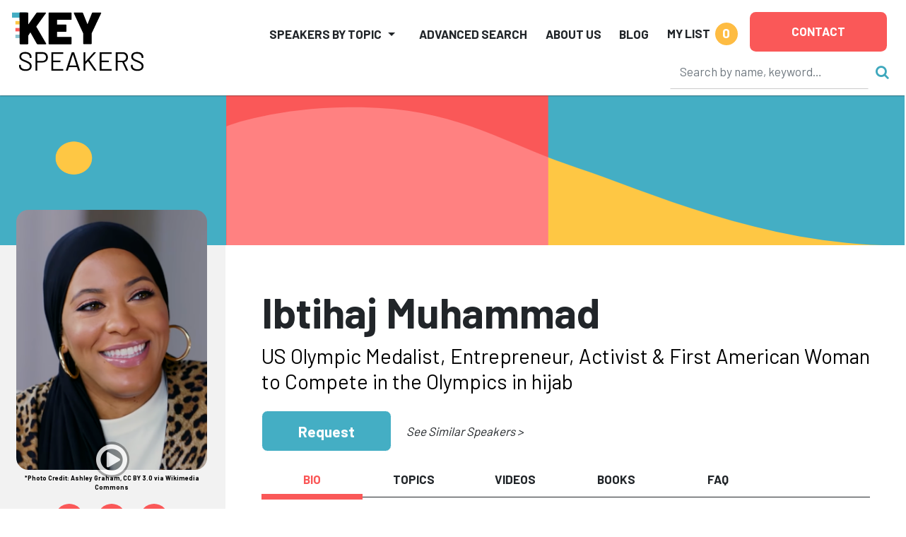

--- FILE ---
content_type: text/html
request_url: https://keyspeakers.com/bio.php?3959-ibtihaj-muhammad&r=/search.php%3Fcat%3D157%2C132%26dcat%3D132%26nameOnly%3DN%26t%3Dc%26page=1
body_size: 291469
content:
<!DOCTYPE HTML>
<html lang="en">
<head>
<title>Hire Ibtihaj Muhammad to Speak | Key Speakers</title>
<meta name="keywords" content="as, young, athlete, ibtihaj, struggled, restrictions, wearing, hijab, imposed, requisite, sport, uniforms, until, discovered, fencing, where, finally, felt, could, true, " />
<meta name="description" content="US Olympic Medalist, Entrepreneur, Activist & First American Woman to Compete in the Olympics in hijab" />
<meta charset="utf-8" /> 
<meta name="viewport" content="width=device-width,initial-scale=1,shrink-to-fit=no" />
<meta property="fb:app_id" content="2439355362798913" /> 
<meta property="og:description" content="US Olympic Medalist, Entrepreneur, Activist & First American Woman to Compete in the Olympics in hijab" /> 
<meta property="og:site_name" content="Key Speakers Bureau" /> 
<meta property="og:title" content="Ibtihaj Muhammad" /> 
<meta property="og:type" content="website" /> 
<meta property="og:url" content="https://keyspeakers.com/bio.php?3959-ibtihaj-muhammad" />
<link rel="canonical" href="https://keyspeakers.com/bio.php?3959-ibtihaj-muhammad" /> 
<link rel="apple-touch-icon" sizes="180x180" href="/apple-touch-icon.png">
<link rel="icon" type="image/png" sizes="32x32" href="/favicon-32x32.png">
<link rel="icon" type="image/png" sizes="16x16" href="/favicon-16x16.png">
<link rel="manifest" href="/site.webmanifest">
<link rel="mask-icon" href="/safari-pinned-tab.svg" color="#5bbad5">
<meta name="msapplication-TileColor" content="#da532c">
<meta name="theme-color" content="#ffffff">
<link rel="stylesheet" href="https://fonts.googleapis.com/css?family=Barlow+Condensed:800|Barlow:400,500,700,800" />
<link rel="stylesheet" href="https://code.jquery.com/ui/1.12.1/themes/base/jquery-ui.css" />
<link rel="stylesheet" href="https://cdn.jsdelivr.net/npm/bootstrap@5.2.3/dist/css/bootstrap.min.css" integrity="sha384-rbsA2VBKQhggwzxH7pPCaAqO46MgnOM80zW1RWuH61DGLwZJEdK2Kadq2F9CUG65" crossorigin="anonymous">
<link rel="stylesheet" href="https://cdnjs.cloudflare.com/ajax/libs/bootstrap-slider/10.6.1/css/bootstrap-slider.min.css" />
<link rel="stylesheet" href="https://cdnjs.cloudflare.com/ajax/libs/font-awesome/4.7.0/css/font-awesome.min.css" />
<link rel="stylesheet" href="/includes/css/webslidemenu-fade-down.css" id="effect" />
<link rel="stylesheet" href="/includes/css/webslidemenu.css" />
<link rel="stylesheet" href="/includes/css/webslidemenu-skin.css" id="theme" />
<link rel="stylesheet" href="/includes/css/flexslider.css" media="screen" />
<link rel="stylesheet" href="/includes/css/styles.css" />
<link rel="stylesheet" href="https://cdnjs.cloudflare.com/ajax/libs/animate.css/4.1.1/animate.min.css" />
<script src="https://code.jquery.com/jquery-3.2.1.min.js"></script>
<script src="https://code.jquery.com/ui/1.12.1/jquery-ui.min.js"></script>
<script src="https://cdn.jsdelivr.net/npm/bootstrap@5.2.3/dist/js/bootstrap.bundle.min.js" integrity="sha384-kenU1KFdBIe4zVF0s0G1M5b4hcpxyD9F7jL+jjXkk+Q2h455rYXK/7HAuoJl+0I4" crossorigin="anonymous"></script>
<script src="https://cdnjs.cloudflare.com/ajax/libs/bootstrap-slider/10.6.1/bootstrap-slider.min.js"></script>
<script src="https://cdn.jsdelivr.net/npm/jquery-validation@1.19.5/dist/jquery.validate.min.js"></script>
<script src="/includes/js/application.js"></script>
<script src="/includes/js/share.js"></script>
<script async src="https://www.googletagmanager.com/gtag/js?id=UA-138421960-1"></script>
<script>window.dataLayer=(window.dataLayer || []);function gtag(){dataLayer.push(arguments);}gtag('js',new Date());gtag('config','UA-138421960-1');gtag('config','AW-1072700809');</script> 
<script>
(function(w,d,s,l,i){
  w[l]=w[l]||[];
  w[l].push({'gtm.start':new Date().getTime(),event:'gtm.js'});
  var f=d.getElementsByTagName(s)[0],j=d.createElement(s),dl=l!='dataLayer'?'&l='+l:'';
  j.async=true;
  j.src='https://www.googletagmanager.com/gtm.js?id='+i+dl;
  f.parentNode.insertBefore(j,f);
})(window,document,'script','dataLayer','GTM-NRDHQCP');
(function(c,l,a,r,i,t,y){
  c[a]=c[a]||function(){(c[a].q=c[a].q||[]).push(arguments)};
  t=l.createElement(r);
  t.async=1;
  t.src="https://www.clarity.ms/tag/"+i;
  y=l.getElementsByTagName(r)[0];
  y.parentNode.insertBefore(t,y);
})(window, document, "clarity", "script", "sytdsdy70w");
</script> 
<script type="application/ld+json">{
  "@context": "https://schema.org/",
  "@type": "Product", 
  "description": "US Olympic Medalist, Entrepreneur, Activist &amp; First American Woman to Compete in the Olympics in hijab", 
  "image": "[data-uri]", 
  "name": "Ibtihaj Muhammad",
  "offers": {
    "@type": "AggregateOffer",
    "highPrice": 32000,
    "lowPrice": 18750,
    "offerCount": 1,
    "priceCurrency": "USD"
  }
}</script>
<script type="application/ld+json">{
  "@context": "https://schema.org/",
  "@type": "FAQPage",
  "mainEntity": [{
    "@type": "Question",
    "name": "How can I check Ibtihaj Muhammad's availability or request a quote?",
    "acceptedAnswer": {
      "@type": "Answer",
      "text": "You can inquire about Ibtihaj Muhammad's availability or get a customized quote by contacting Key Speakers directly. Our team will help you determine fit, logistics, and budget options for your upcoming event."
    }
  }, {
    "@type": "Question",
    "name": "What is Ibtihaj Muhammad's speaking fee?",
    "acceptedAnswer": {
      "@type": "Answer",
      "text": "The typical range for Ibtihaj Muhammad's speaking fee is $18,750&ndash;$32,000. The low end of the fee range represents their standard virtual fee. The high end of the fee range represents their standard fee for a US-based in-person speaking engagement. Appearances which require an extended schedule of activities or international travel will possibly exceed this fee range. Speaker fees update frequently. To receive a personalized quote for Ibtihaj Muhammad to speak at your event, please consult with a Key Speakers advisor for up to date information and assistance."
    }
  }, {
    "@type": "Question",
    "name": "What factors influence the speaker's fee?",
    "acceptedAnswer": {
      "@type": "Answer",
      "text": "Other factors that influence a keynote speaker's fee include their reputation, expertise, demand, experience, duration of the presentation, travel requirements for the event location, and any additional services, activities or customization options they offer."
    }
  }, {
    "@type": "Question",
    "name": "Are travel expenses included in the speaker's fee?",
    "acceptedAnswer": {
      "@type": "Answer",
      "text": "Travel expenses are typically not included in the listed speaker's fee and are quoted separately. If the speaker needs to travel internationally, fees will be higher. These expenses may include airfare, accommodation, ground transportation at home and in the event city, and meals. We can provide more detailed information about travel expenses and arrangements once you've selected a speaker."
    }
  }, {
    "@type": "Question",
    "name": "How do I book Ibtihaj Muhammad for my event?",
    "acceptedAnswer": {
      "@type": "Answer",
      "text": "<p>The speaker booking process typically involves the following steps:</p><ul><li><a href=\"https://keyspeakers.com/search.php\">Browse our website</a> or reach out to a Key Speakers advisor through our website to explore speaker ideas.</li><li>Select a keynote speaker based on their expertise, experience, and suitability for your event.</li><li>Contact Key Speakers to confirm the speaker's availability, fees, and any unique requirements. We can also help negotiate fees and terms.</li><li>Submit a firm offer to extend the invite to your speaker. These details will be used to create an agreement once the speaker accepts.</li><li>All parties coordinate and finalize the terms of the booking, including contract terms and conditions.</li><li>Confirm the booking by signing the contract and making the necessary payments.</li></ul>"
    }
  }, {
    "@type": "Question",
    "name": "What types of events do keynote speakers typically speak at?",
    "acceptedAnswer": {
      "@type": "Answer",
      "text": "Keynote speakers can speak at a wide range of events, virtual or in person, including conferences, corporate meetings, industry conventions, seminars, workshops, fundraising galas, educational programs, and other special occasions where an inspirational or informative address is desired."
    }
  }, {
    "@type": "Question",
    "name": "How do I select the right keynote speaker for my event?",
    "acceptedAnswer": {
      "@type": "Answer",
      "text": "<p>When selecting a keynote speaker, consider the following factors:</p><ul><li>The speaker's expertise and knowledge relevant to your event's theme or industry.</li><li>Their speaking style, ability to engage the audience, and deliver impactful messages.</li><li>Past client testimonials, reviews, or references.</li><li>The speaker's availability and fee within your budget.</li></ul>"
    }
  }, {
    "@type": "Question",
    "name": "What are the payment terms and conditions?",
    "acceptedAnswer": {
      "@type": "Answer",
      "text": "A deposit is required upon signing the contract, with the remaining balance due 2–4 weeks before the event. If the event is taking place within 30 days, the full balance is due upon signing."
    }
  }, {
    "@type": "Question",
    "name": "How far in advance should I book a keynote speaker?",
    "acceptedAnswer": {
      "@type": "Answer",
      "text": "It is generally advisable to book a keynote speaker as early as possible, especially if you have a specific speaker in mind or if your event is during a peak season holiday. Ideally, booking a speaker three to six months in advance can increase the chances of securing your desired speaker."
    }
  }, {
    "@type": "Question",
    "name": "Can you help me with the logistics and technical requirements for the speaker's presentation?",
    "acceptedAnswer": {
      "@type": "Answer",
      "text": "Yes, we can assist you with the logistics and technical requirements for the speaker's presentation. We stay actively involved during pre-event planning to coordinate with you and ensure that the necessary audiovisual equipment, staging, lighting, and other technical aspects are in place for a successful presentation."
    }
  }, {
    "@type": "Question",
    "name": "Are there any special requirements or accommodations that need to be considered for the speaker?",
    "acceptedAnswer": {
      "@type": "Answer",
      "text": "Keynote speakers may have specific requirements or accommodations that need to be considered, such as travel arrangements, accommodation preferences, dietary restrictions, or accessibility needs. Some speakers have a performance rider we include in the contract, others have minimal requirements."
    }
  }, {
    "@type": "Question",
    "name": "Do keynote speakers offer customization options for their presentations?",
    "acceptedAnswer": {
      "@type": "Answer",
      "text": "Yes, many keynote speakers offer customization options for their presentations. They can tailor their content, examples, or case studies to align with your event's theme, industry, or specific audience. Discuss your customization needs with us so we can guide you accordingly."
    }
  }, {
    "@type": "Question",
    "name": "Can the speaker participate in pre-event activities such as panel discussions or Q&A sessions?",
    "acceptedAnswer": {
      "@type": "Answer",
      "text": "Some keynote speakers are open to participating in pre-event activities such as panel discussions, Q&A sessions, or meet-and-greet sessions. Please share your specific requirements with us during the firm offer phase, so we can work on getting you everything you need."
    }
  }, {
    "@type": "Question",
    "name": "How long is a typical keynote speech?",
    "acceptedAnswer": {
      "@type": "Answer",
      "text": "The duration of a standard keynote speech can vary depending on the speaker and the event's schedule. Typically, keynote speeches range from 30 minutes to 90 minutes, including any Q&A sessions or interactive elements. Some speakers can accommodate half or full day sessions and extended keynotes. Discuss the desired duration with your representative to determine the appropriate length for participation."
    }
  }, {
    "@type": "Question",
    "name": "Can I provide feedback or reviews about the speaker's performance?",
    "acceptedAnswer": {
      "@type": "Answer",
      "text": "Yes, we encourage and appreciate feedback about the speaker's performance as well as our services. You can share your feedback via email after the event, or via our survey feedback form. Your feedback can help them improve our services and assist other clients in making informed decisions."
    }
  }, {
    "@type": "Question",
    "name": "Are there any discounts or special offers available for booking multiple speakers or multiple events?",
    "acceptedAnswer": {
      "@type": "Answer",
      "text": "Often, yes. It's worth inquiring about such possibilities with your Key Speakers representative to explore any available cost-savings options."
    }
  }, {
    "@type": "Question",
    "name": "Why book Ibtihaj Muhammad through Key Speakers?",
    "acceptedAnswer": {
      "@type": "Answer",
      "text": "<ol><li>We provide a comprehensive service that takes the guesswork out of hiring a speaker—from speaker selection to logistics to post-event feedback. We know you have lots of responsibilities on top of finding and coordinating event speakers, so having a committed and proactive partner on your side that is an expert with the talent booking process is crucial. Every time you book a speaker with Key, your dedicated events manager will support you throughout the entire planning process. We work closely with you from speaker selection to post-event success and always ensure that your needs are addressed first.</li><li>We help you negotiate contractual details such as speaker fees and travel terms so that you end up with the most favorable deal. Leave the fine print to us so you can focus on other aspects of your event. Key Speakers mediates and absorbs some of the contractual risks that inherently come with booking a keynote speaker.</li><li>With our highly communicative booking and proposal model, you'll never be left in the dark with the status of your speaker. We pride ourselves on speedy response time and always keep you updated on all new developments relating to your event. Our experienced agents are personable (after our morning coffee!) and always eager to do whatever it takes to secure a fantastic speaker for your event.</li></ol><p>To put it simply, Key Speakers is your one-stop resource for finding, booking and managing speakers for your event. We do the heavy lifting for you. Our dedicated and knowledgeable advisors ensure that your speaker's message and personal brand perfectly align to your event objectives.</p>"
    }
  }],
  "name": "Speaker FAQs"
}</script></head>
<body class="layout2024"><div class="d-print-none sticky-top">
  <header class="bg-white container-fluid pt-2 px-3 px-xxl-5" id="top" style="box-shadow:0 0 2px #222;">
    <div class="d-flex position-relative">
      <div class="logoholder mt-2 w-100"><a href="/"><img alt="Key Speakers logo" class="img-fluid keylogo" src="/images/logo_key_2023.svg"></a></div>
      <div class="d-none d-lg-block d-print-none d-xl-none pt-1 w-100"><form action="/search.php" class="searchform" data-hs-cf-bound="true" role="search">
  <input name="t" type="hidden" value="k">
  <div class="align-items-center d-flex justify-content-end">
    <div><input aria-label="Search" class="form-control search-input" maxlength="255" name="key" placeholder="Search by name, keyword…" size="26" style="border-color:transparent;border-bottom-color:#ccc;height:50px;" type="search"></div>
    <div><button class="btn btn-link ms-2 p-0 search-button" type="submit"><i class="fa fa-search not-click"></i></button></div>
  </div>
</form>
</div>
      <div class="d-xl-none me-3 mt-2 position-relative pt-1 shortlist text-end text-nowrap w-100"> 
<a class="mylistlink nav-link text-body text-uppercase" data-home="false" href="/speakerlist.php" rel="nofollow"><span style="font-size:17px;font-weight:700;line-height:32px;">My List</span> <span class="rounded-circle d-inline-block ms-1 shortlistcounter text-center text-white" style="background-color:#febc43;font-size:19px;font-weight:700;height:32px;line-height:30px;width:32px;">0</span></a>
<div class="mylistcontainer position-absolute" style="display:none;">
<div class="bg-light border" style="font-size:15px;">
<div class="mylistcontents" data-sllink="/speakerlist.php"> 
  <div class="m-3">No speakers added.</div></div>
</div>
</div></div>
      <div class="ms-xl-auto">
        <nav class="justify-content-end navbar navbar-expand-xl navbar-light py-2">
          <button aria-controls="mainNav" aria-expanded="false" aria-haspopup="true" aria-label="Toggle navigation" class="navbar-toggler" data-bs-target="#mainNav" data-bs-toggle="collapse" type="button"><span class="navbar-toggler-icon"></span></button>
          <div class="bg-white collapse navbar-collapse p-2 py-xl-0" id="mainNav">
            <ul class="align-items-center align-items-xl-end justify-content-end ms-auto navbar-nav">
              <li class="dropdown me-lg-3 me-xxl-4 navholder nav-item">
                <a aria-expanded="false" aria-haspopup="true" class="nav-link dropdown-toggle text-body text-uppercase" data-bs-toggle="dropdown" href="/search-category.php" id="navbar-categories" role="button" style="font-size:17px;font-weight:700;line-height:32px;">Speakers by Topic</a>
                <ul aria-labelledby="navbar-categories" class="border-xl-0 dropdown-menu my-0 py-2"> 
                  <li class="dropdown-submenu dropdown-item pe-3 ps-1">
                    <div class="align-items-center d-flex justify-content-between ps-xl-2">
                      <div class="d-none d-xl-block text-center text-muted"><span style="min-width:21px;"><i class="fa fa-industry"></i></span></div>
                      <div class="dropdown-catlink"><a class="dropdown-toggle nav-link p-1" href="/business-speakers" id="navbar-cat2">Business</a></div>
                      <div><a class="d-inline-block dropdown-toggler text-muted" href="#"><i class="fa fa-arrow-right"></i><i class="fa fa-caret-down mx-1"></i></a></div>
                    </div> 
                    <div class="dropdown-menu ms-2 ms-xl-0 my-0 px-1 px-xl-4 pb-3 pt-0" data-visible="false" style="border-left-style:none;border-radius:0;height:calc(100% + 2px);left:calc(100% - 1px);top:-1px;">
                      <div class="border-bottom d-none d-xl-block mb-2 py-1 w-100" style="font-size:1.5rem;"><a href="/business-speakers">Business</a></div>
                      <div class="menu-row row"> 
                        <div class="col-12 col-xl-6">
                          <ul aria-labelledby="navbar-cat2" class="list-unstyled"> 
                            <li><a class="d-block py-1" href="/marketing-branding-speakers">Branding &amp; Marketing</a></li> 
                            <li><a class="d-block py-1" href="/business-author-speakers">Business Author</a></li> 
                            <li><a class="d-block py-1" href="/business-growth-change-speakers">Business Growth &amp; Change</a></li> 
                            <li><a class="d-block py-1" href="/business-leader-ceo-speakers">CEO &amp; Executive</a></li> 
                            <li><a class="d-block py-1" href="/communications-negotiations-speakers">Communication &amp; Negotiation</a></li> 
                            <li><a class="d-block py-1" href="/corporate-culture-speakers">Corporate Culture &amp; Employee Engagement</a></li> 
                            <li><a class="d-block py-1" href="/corporate-social-responsibility-speakers">Corporate Social Responsibility</a></li> 
                            <li><a class="d-block py-1" href="/crisis-management-speakers">Crisis Management</a></li> 
                            <li><a class="d-block py-1" href="/customer-engagement-speakers">Customer Experience</a></li> 
                            <li><a class="d-block py-1" href="/entrepreneur-speakers">Entrepreneur</a></li> 
                            <li><a class="d-block py-1" href="/future-of-work-speakers">Future of Work</a></li> 
                            <li><a class="d-block py-1" href="/generations-workplace-speakers">Generations in the Workplace</a></li> 
                          </ul>
                        </div> 
                        <div class="col-12 col-xl-6">
                          <ul aria-labelledby="navbar-cat2" class="list-unstyled"> 
                            <li><a class="d-block py-1" href="/global-business-speakers">Global Business</a></li> 
                            <li><a class="d-block py-1" href="/innovation-creativity-speakers">Innovation &amp; Creativity</a></li> 
                            <li><a class="d-block py-1" href="/leadership-management-speakers">Leadership</a></li> 
                            <li><a class="d-block py-1" href="/professional-development-speakers">Professional Development</a></li> 
                            <li><a class="d-block py-1" href="/sales-strategy-speakers">Sales Strategy</a></li> 
                            <li><a class="d-block py-1" href="/teamwork-team-building-speakers">Teamwork &amp; Team Building</a></li> 
                            <li><a class="d-block py-1" href="/tech-futurist-speakers">Tech Futurist</a></li> 
                            <li><a class="d-block py-1" href="/hospitality-tourism-speakers">Tourism &amp; Hospitality</a></li> 
                            <li><a class="d-block py-1" href="/women-in-business-speakers">Women in Business</a></li> 
                            <li><a class="d-block py-1" href="/workplace-diversity-speakers">Workplace Diversity</a></li> 
                            <li><a class="d-block py-1" href="/workplace-safety-speakers">Workplace Safety</a></li> 
                          </ul>
                        </div>                      </div>
                    </div> 
                  </li> 
                  <li class="dropdown-submenu dropdown-item pe-3 ps-1">
                    <div class="align-items-center d-flex justify-content-between ps-xl-2">
                      <div class="d-none d-xl-block text-center text-muted"><span style="min-width:21px;"><i class="fa fa-universal-access"></i></span></div>
                      <div class="dropdown-catlink"><a class="dropdown-toggle nav-link p-1" href="/culture-society-speakers" id="navbar-cat135">Culture &amp; Society</a></div>
                      <div><a class="d-inline-block dropdown-toggler text-muted" href="#"><i class="fa fa-arrow-right"></i><i class="fa fa-caret-down mx-1"></i></a></div>
                    </div> 
                    <div class="dropdown-menu ms-2 ms-xl-0 my-0 px-1 px-xl-4 pb-3 pt-0" data-visible="false" style="border-left-style:none;border-radius:0;height:calc(100% + 2px);left:calc(100% - 1px);top:-1px;">
                      <div class="border-bottom d-none d-xl-block mb-2 py-1 w-100" style="font-size:1.5rem;"><a href="/culture-society-speakers">Culture &amp; Society</a></div>
                      <div class="menu-row row"> 
                        <div class="col-12 col-xl-6">
                          <ul aria-labelledby="navbar-cat135" class="list-unstyled"> 
                            <li><a class="d-block py-1" href="/civil-rights-social-justice-speakers">Civil Rights &amp; Social Justice</a></li> 
                            <li><a class="d-block py-1" href="/design-fashion-speakers">Design &amp; Fashion</a></li> 
                            <li><a class="d-block py-1" href="/faith-religion-speakers">Faith &amp; Religion</a></li> 
                            <li><a class="d-block py-1" href="/food-culinary-speakers">Food &amp; Culinary</a></li> 
                          </ul>
                        </div> 
                        <div class="col-12 col-xl-6">
                          <ul aria-labelledby="navbar-cat135" class="list-unstyled"> 
                            <li><a class="d-block py-1" href="/humanitarian-philanthropy-speakers">Humanitarian &amp; Philanthropy</a></li> 
                            <li><a class="d-block py-1" href="/patriotism-military-speakers">Patriotism &amp; Military</a></li> 
                            <li><a class="d-block py-1" href="/social-media-influencer-speakers">Social Media Influencer</a></li> 
                            <li><a class="d-block py-1" href="/youth-advocacy-speakers">Youth Advocacy</a></li> 
                          </ul>
                        </div>                      </div>
                    </div> 
                  </li> 
                  <li class="dropdown-submenu dropdown-item pe-3 ps-1">
                    <div class="align-items-center d-flex justify-content-between ps-xl-2">
                      <div class="d-none d-xl-block text-center text-muted"><span style="min-width:21px;"><i class="fa fa-star"></i></span></div>
                      <div class="dropdown-catlink"><a class="dropdown-toggle nav-link p-1" href="/diversity-inclusion-speakers" id="navbar-cat4">Diversity &amp; Inclusion</a></div>
                      <div><a class="d-inline-block dropdown-toggler text-muted" href="#"><i class="fa fa-arrow-right"></i><i class="fa fa-caret-down mx-1"></i></a></div>
                    </div> 
                    <div class="dropdown-menu ms-2 ms-xl-0 my-0 px-1 px-xl-4 pb-3 pt-0" data-visible="false" style="border-left-style:none;border-radius:0;height:calc(100% + 2px);left:calc(100% - 1px);top:-1px;">
                      <div class="border-bottom d-none d-xl-block mb-2 py-1 w-100" style="font-size:1.5rem;"><a href="/diversity-inclusion-speakers">Diversity &amp; Inclusion</a></div>
                      <div class="menu-row row"> 
                        <div class="col-12 col-xl-6">
                          <ul aria-labelledby="navbar-cat4" class="list-unstyled"> 
                            <li><a class="d-block py-1" href="/asian-speakers">Asian Speakers</a></li> 
                            <li><a class="d-block py-1" href="/black-speakers">Black Speakers</a></li> 
                            <li><a class="d-block py-1" href="/disabilities-adversity-speakers">Disabilities &amp; Adversity</a></li> 
                            <li><a class="d-block py-1" href="/hispanic-speakers">Hispanic Speakers</a></li> 
                          </ul>
                        </div> 
                        <div class="col-12 col-xl-6">
                          <ul aria-labelledby="navbar-cat4" class="list-unstyled"> 
                            <li><a class="d-block py-1" href="/jewish-speakers">Jewish Speakers</a></li> 
                            <li><a class="d-block py-1" href="/lgbtq-speakers">LGBTQ +</a></li> 
                            <li><a class="d-block py-1" href="/womens-equality-speakers">Women's Equality</a></li> 
                            <li><a class="d-block py-1" href="/workplace-diversity-speakers">Workplace Diversity</a></li> 
                          </ul>
                        </div>                      </div>
                    </div> 
                  </li> 
                  <li class="dropdown-submenu dropdown-item pe-3 ps-1">
                    <div class="align-items-center d-flex justify-content-between ps-xl-2">
                      <div class="d-none d-xl-block text-center text-muted"><span style="min-width:21px;"><i class="fa fa-money"></i></span></div>
                      <div class="dropdown-catlink"><a class="dropdown-toggle nav-link p-1" href="/economy-finance-speakers" id="navbar-cat136">Economy &amp; Finance</a></div>
                      <div><a class="d-inline-block dropdown-toggler text-muted" href="#"><i class="fa fa-arrow-right"></i><i class="fa fa-caret-down mx-1"></i></a></div>
                    </div> 
                    <div class="dropdown-menu ms-2 ms-xl-0 my-0 px-1 px-xl-4 pb-3 pt-0" data-visible="false" style="border-left-style:none;border-radius:0;height:calc(100% + 2px);left:calc(100% - 1px);top:-1px;">
                      <div class="border-bottom d-none d-xl-block mb-2 py-1 w-100" style="font-size:1.5rem;"><a href="/economy-finance-speakers">Economy &amp; Finance</a></div>
                      <div class="menu-row row"> 
                        <div class="col-12 col-xl-6">
                          <ul aria-labelledby="navbar-cat136" class="list-unstyled"> 
                            <li><a class="d-block py-1" href="/economist-speakers">Economy</a></li> 
                            <li><a class="d-block py-1" href="/finance-speakers">Finance</a></li> 
                          </ul>
                        </div> 
                        <div class="col-12 col-xl-6">
                          <ul aria-labelledby="navbar-cat136" class="list-unstyled"> 
                            <li><a class="d-block py-1" href="/futurist-trends-speakers">Futurist &amp; Trend Forecasting</a></li> 
                          </ul>
                        </div>                      </div>
                    </div> 
                  </li> 
                  <li class="dropdown-submenu dropdown-item pe-3 ps-1">
                    <div class="align-items-center d-flex justify-content-between ps-xl-2">
                      <div class="d-none d-xl-block text-center text-muted"><span style="min-width:21px;"><i class="fa fa-briefcase"></i></span></div>
                      <div class="dropdown-catlink"><a class="dropdown-toggle nav-link p-1" href="/education-youth-speakers" id="navbar-cat5">Education &amp; Youth</a></div>
                      <div><a class="d-inline-block dropdown-toggler text-muted" href="#"><i class="fa fa-arrow-right"></i><i class="fa fa-caret-down mx-1"></i></a></div>
                    </div> 
                    <div class="dropdown-menu ms-2 ms-xl-0 my-0 px-1 px-xl-4 pb-3 pt-0" data-visible="false" style="border-left-style:none;border-radius:0;height:calc(100% + 2px);left:calc(100% - 1px);top:-1px;">
                      <div class="border-bottom d-none d-xl-block mb-2 py-1 w-100" style="font-size:1.5rem;"><a href="/education-youth-speakers">Education &amp; Youth</a></div>
                      <div class="menu-row row"> 
                        <div class="col-12 col-xl-6">
                          <ul aria-labelledby="navbar-cat5" class="list-unstyled"> 
                            <li><a class="d-block py-1" href="/bullying-social-issues-speakers">Bullying &amp; Social Issues</a></li> 
                            <li><a class="d-block py-1" href="/education-literacy-speakers">Education &amp; Literacy</a></li> 
                          </ul>
                        </div> 
                        <div class="col-12 col-xl-6">
                          <ul aria-labelledby="navbar-cat5" class="list-unstyled"> 
                            <li><a class="d-block py-1" href="/youth-advocacy-speakers">Youth Advocacy</a></li> 
                          </ul>
                        </div>                      </div>
                    </div> 
                  </li> 
                  <li class="dropdown-submenu dropdown-item pe-3 ps-1">
                    <div class="align-items-center d-flex justify-content-between ps-xl-2">
                      <div class="d-none d-xl-block text-center text-muted"><span style="min-width:21px;"><i class="fa fa-universal-access"></i></span></div>
                      <div class="dropdown-catlink"><a class="dropdown-toggle nav-link p-1" href="/celebrities-entertainment-speakers" id="navbar-cat7">Entertainment</a></div>
                      <div><a class="d-inline-block dropdown-toggler text-muted" href="#"><i class="fa fa-arrow-right"></i><i class="fa fa-caret-down mx-1"></i></a></div>
                    </div> 
                    <div class="dropdown-menu ms-2 ms-xl-0 my-0 px-1 px-xl-4 pb-3 pt-0" data-visible="false" style="border-left-style:none;border-radius:0;height:calc(100% + 2px);left:calc(100% - 1px);top:-1px;">
                      <div class="border-bottom d-none d-xl-block mb-2 py-1 w-100" style="font-size:1.5rem;"><a href="/celebrities-entertainment-speakers">Entertainment</a></div>
                      <div class="menu-row row"> 
                        <div class="col-12 col-xl-6">
                          <ul aria-labelledby="navbar-cat7" class="list-unstyled"> 
                            <li><a class="d-block py-1" href="/actor-producer-speakers">Actor &amp; Producer</a></li> 
                            <li><a class="d-block py-1" href="/artist-photographer-speakers">Artist &amp; Photographer</a></li> 
                            <li><a class="d-block py-1" href="/celebrity-headliner-speakers">Celebrity</a></li> 
                            <li><a class="d-block py-1" href="/comedy-humor-speakers">Comedy &amp; Humor</a></li> 
                          </ul>
                        </div> 
                        <div class="col-12 col-xl-6">
                          <ul aria-labelledby="navbar-cat7" class="list-unstyled"> 
                            <li><a class="d-block py-1" href="/emcee-moderator-speakers">Emcee &amp; Moderator</a></li> 
                            <li><a class="d-block py-1" href="/experiential-interactive-speakers">Experiential</a></li> 
                            <li><a class="d-block py-1" href="/musician-speakers">Musician</a></li> 
                            <li><a class="d-block py-1" href="/author-poet-speakers">Notable Author &amp; Poet</a></li> 
                          </ul>
                        </div>                      </div>
                    </div> 
                  </li> 
                  <li class="dropdown-submenu dropdown-item pe-3 ps-1">
                    <div class="align-items-center d-flex justify-content-between ps-xl-2">
                      <div class="d-none d-xl-block text-center text-muted"><span style="min-width:21px;"><i class="fa fa-heartbeat"></i></span></div>
                      <div class="dropdown-catlink"><a class="dropdown-toggle nav-link p-1" href="/healthcare-speakers" id="navbar-cat6">Healthcare</a></div>
                      <div><a class="d-inline-block dropdown-toggler text-muted" href="#"><i class="fa fa-arrow-right"></i><i class="fa fa-caret-down mx-1"></i></a></div>
                    </div> 
                    <div class="dropdown-menu ms-2 ms-xl-0 my-0 px-1 px-xl-4 pb-3 pt-0" data-visible="false" style="border-left-style:none;border-radius:0;height:calc(100% + 2px);left:calc(100% - 1px);top:-1px;">
                      <div class="border-bottom d-none d-xl-block mb-2 py-1 w-100" style="font-size:1.5rem;"><a href="/healthcare-speakers">Healthcare</a></div>
                      <div class="menu-row row"> 
                        <div class="col-12 col-xl-6">
                          <ul aria-labelledby="navbar-cat6" class="list-unstyled"> 
                            <li><a class="d-block py-1" href="/aging-senior-living-speakers">Aging &amp; Senior Living</a></li> 
                            <li><a class="d-block py-1" href="/cancer-awareness-speakers">Cancer Awareness</a></li> 
                            <li><a class="d-block py-1" href="/healthcare-expert-speakers">Healthcare Expert</a></li> 
                            <li><a class="d-block py-1" href="/healthcare-motivational-speakers">Healthcare Motivation</a></li> 
                            <li><a class="d-block py-1" href="/heart-health-speakers">Heart Health</a></li> 
                          </ul>
                        </div> 
                        <div class="col-12 col-xl-6">
                          <ul aria-labelledby="navbar-cat6" class="list-unstyled"> 
                            <li><a class="d-block py-1" href="/mental-health-speakers">Mental Health</a></li> 
                            <li><a class="d-block py-1" href="/nursing-speakers">Nursing</a></li> 
                            <li><a class="d-block py-1" href="/other-healthcare-speakers">Other Health Issues</a></li> 
                            <li><a class="d-block py-1" href="/stress-life-balance-speakers">Stress &amp; Life Balance</a></li> 
                            <li><a class="d-block py-1" href="/womens-health-speakers">Women's Health</a></li> 
                          </ul>
                        </div>                      </div>
                    </div> 
                  </li> 
                  <li class="dropdown-submenu dropdown-item pe-3 ps-1">
                    <div class="align-items-center d-flex justify-content-between ps-xl-2">
                      <div class="d-none d-xl-block text-center text-muted"><span style="min-width:21px;"><i class="fa fa-camera-retro"></i></span></div>
                      <div class="dropdown-catlink"><a class="dropdown-toggle nav-link p-1" href="/media-politics-speakers" id="navbar-cat8">Media &amp; Politics</a></div>
                      <div><a class="d-inline-block dropdown-toggler text-muted" href="#"><i class="fa fa-arrow-right"></i><i class="fa fa-caret-down mx-1"></i></a></div>
                    </div> 
                    <div class="dropdown-menu ms-2 ms-xl-0 my-0 px-1 px-xl-4 pb-3 pt-0" data-visible="false" style="border-left-style:none;border-radius:0;height:calc(100% + 2px);left:calc(100% - 1px);top:-1px;">
                      <div class="border-bottom d-none d-xl-block mb-2 py-1 w-100" style="font-size:1.5rem;"><a href="/media-politics-speakers">Media &amp; Politics</a></div>
                      <div class="menu-row row"> 
                        <div class="col-12 col-xl-6">
                          <ul aria-labelledby="navbar-cat8" class="list-unstyled"> 
                            <li><a class="d-block py-1" href="/attorneys-law-speakers">Attorneys &amp; Law</a></li> 
                            <li><a class="d-block py-1" href="/broadcast-media-speakers">Broadcast &amp; Media</a></li> 
                            <li><a class="d-block py-1" href="/moderator-panelist-speakers">Moderator &amp; Panelist</a></li> 
                          </ul>
                        </div> 
                        <div class="col-12 col-xl-6">
                          <ul aria-labelledby="navbar-cat8" class="list-unstyled"> 
                            <li><a class="d-block py-1" href="/political-perspective-speakers">Political Perspective</a></li> 
                            <li><a class="d-block py-1" href="/women-in-media-speakers">Women in Media</a></li> 
                          </ul>
                        </div>                      </div>
                    </div> 
                  </li> 
                  <li class="dropdown-submenu dropdown-item pe-3 ps-1">
                    <div class="align-items-center d-flex justify-content-between ps-xl-2">
                      <div class="d-none d-xl-block text-center text-muted"><span style="min-width:21px;"><i class="fa fa-bullhorn"></i></span></div>
                      <div class="dropdown-catlink"><a class="dropdown-toggle nav-link p-1" href="/motivational-speakers" id="navbar-cat9">Motivational Speakers</a></div>
                      <div><a class="d-inline-block dropdown-toggler text-muted" href="#"><i class="fa fa-arrow-right"></i><i class="fa fa-caret-down mx-1"></i></a></div>
                    </div> 
                    <div class="dropdown-menu ms-2 ms-xl-0 my-0 px-1 px-xl-4 pb-3 pt-0" data-visible="false" style="border-left-style:none;border-radius:0;height:calc(100% + 2px);left:calc(100% - 1px);top:-1px;">
                      <div class="border-bottom d-none d-xl-block mb-2 py-1 w-100" style="font-size:1.5rem;"><a href="/motivational-speakers">Motivational Speakers</a></div>
                      <div class="menu-row row"> 
                        <div class="col-12 col-xl-6">
                          <ul aria-labelledby="navbar-cat9" class="list-unstyled"> 
                            <li><a class="d-block py-1" href="/accountability-speakers">Accountability</a></li> 
                            <li><a class="d-block py-1" href="/achievement-performance-speakers">Achievement &amp; Performance</a></li> 
                            <li><a class="d-block py-1" href="/corporate-motivational-speakers">Corporate Motivation</a></li> 
                            <li><a class="d-block py-1" href="/faith-religion-speakers">Faith &amp; Religion</a></li> 
                            <li><a class="d-block py-1" href="/inspirational-motivational-speakers">Inspiring Personal Stories</a></li> 
                          </ul>
                        </div> 
                        <div class="col-12 col-xl-6">
                          <ul aria-labelledby="navbar-cat9" class="list-unstyled"> 
                            <li><a class="d-block py-1" href="/overcoming-adversity-speakers">Overcoming Adversity</a></li> 
                            <li><a class="d-block py-1" href="/patriotism-military-speakers">Patriotism &amp; Military</a></li> 
                            <li><a class="d-block py-1" href="/personal-growth-success-speakers">Personal Growth &amp; Success</a></li> 
                            <li><a class="d-block py-1" href="/professional-development-speakers">Professional Development</a></li> 
                            <li><a class="d-block py-1" href="/teamwork-team-building-speakers">Teamwork &amp; Team Building</a></li> 
                          </ul>
                        </div>                      </div>
                    </div> 
                  </li> 
                  <li class="dropdown-submenu dropdown-item pe-3 ps-1">
                    <div class="align-items-center d-flex justify-content-between ps-xl-2">
                      <div class="d-none d-xl-block text-center text-muted"><span style="min-width:21px;"><i class="fa fa-flask"></i></span></div>
                      <div class="dropdown-catlink"><a class="dropdown-toggle nav-link p-1" href="/science-technology-speakers" id="navbar-cat137">Science &amp; Technology</a></div>
                      <div><a class="d-inline-block dropdown-toggler text-muted" href="#"><i class="fa fa-arrow-right"></i><i class="fa fa-caret-down mx-1"></i></a></div>
                    </div> 
                    <div class="dropdown-menu ms-2 ms-xl-0 my-0 px-1 px-xl-4 pb-3 pt-0" data-visible="false" style="border-left-style:none;border-radius:0;height:calc(100% + 2px);left:calc(100% - 1px);top:-1px;">
                      <div class="border-bottom d-none d-xl-block mb-2 py-1 w-100" style="font-size:1.5rem;"><a href="/science-technology-speakers">Science &amp; Technology</a></div>
                      <div class="menu-row row"> 
                        <div class="col-12 col-xl-6">
                          <ul aria-labelledby="navbar-cat137" class="list-unstyled"> 
                            <li><a class="d-block py-1" href="/artificial-intelligence-speakers">Artificial Intelligence</a></li> 
                            <li><a class="d-block py-1" href="/astronaut-aviator-speakers">Astronaut &amp; Aviator</a></li> 
                            <li><a class="d-block py-1" href="/blockchain-speakers">Blockchain</a></li> 
                            <li><a class="d-block py-1" href="/cybersecutiy-speakers">Cybersecurity</a></li> 
                          </ul>
                        </div> 
                        <div class="col-12 col-xl-6">
                          <ul aria-labelledby="navbar-cat137" class="list-unstyled"> 
                            <li><a class="d-block py-1" href="/big-data-predictive-analytics-speakers">Data Science &amp; Analytics</a></li> 
                            <li><a class="d-block py-1" href="/environmental-speakers">Environmental Issues</a></li> 
                            <li><a class="d-block py-1" href="/stem-speakers">STEM</a></li> 
                            <li><a class="d-block py-1" href="/tech-futurist-speakers">Tech Futurist</a></li> 
                          </ul>
                        </div>                      </div>
                    </div> 
                  </li> 
                  <li class="dropdown-submenu dropdown-item pe-3 ps-1">
                    <div class="align-items-center d-flex justify-content-between ps-xl-2">
                      <div class="d-none d-xl-block text-center text-muted"><span style="min-width:21px;"><i class="fa fa-bicycle"></i></span></div>
                      <div class="dropdown-catlink"><a class="dropdown-toggle nav-link p-1" href="/sports-adventure-speakers" id="navbar-cat10">Sports</a></div>
                      <div><a class="d-inline-block dropdown-toggler text-muted" href="#"><i class="fa fa-arrow-right"></i><i class="fa fa-caret-down mx-1"></i></a></div>
                    </div> 
                    <div class="dropdown-menu ms-2 ms-xl-0 my-0 px-1 px-xl-4 pb-3 pt-0" data-visible="false" style="border-left-style:none;border-radius:0;height:calc(100% + 2px);left:calc(100% - 1px);top:-1px;">
                      <div class="border-bottom d-none d-xl-block mb-2 py-1 w-100" style="font-size:1.5rem;"><a href="/sports-adventure-speakers">Sports</a></div>
                      <div class="menu-row row"> 
                        <div class="col-12 col-xl-6">
                          <ul aria-labelledby="navbar-cat10" class="list-unstyled"> 
                            <li><a class="d-block py-1" href="/adventurers-explorers-speakers">Adventurer &amp; Explorer</a></li> 
                            <li><a class="d-block py-1" href="/astronaut-aviator-speakers">Astronaut &amp; Aviator</a></li> 
                            <li><a class="d-block py-1" href="/baseball-speakers">Baseball</a></li> 
                            <li><a class="d-block py-1" href="/basketball-speakers">Basketball</a></li> 
                            <li><a class="d-block py-1" href="/football-speakers">Football</a></li> 
                            <li><a class="d-block py-1" href="/golf-tennis-speakers">Golf &amp; Tennis</a></li> 
                          </ul>
                        </div> 
                        <div class="col-12 col-xl-6">
                          <ul aria-labelledby="navbar-cat10" class="list-unstyled"> 
                            <li><a class="d-block py-1" href="/head-coach-athletic-director-speakers">Head Coach &amp; Athletic Director</a></li> 
                            <li><a class="d-block py-1" href="/misc-sports-star-speakers">Misc. Sports Star</a></li> 
                            <li><a class="d-block py-1" href="/motor-sport-speakers">Motor Sports</a></li> 
                            <li><a class="d-block py-1" href="/olympian-speakers">Olympian</a></li> 
                            <li><a class="d-block py-1" href="/sports-broadcast-speakers">Sports Broadcaster</a></li> 
                            <li><a class="d-block py-1" href="/track-field-speakers">Track &amp; Field</a></li> 
                          </ul>
                        </div>                      </div>
                    </div> 
                  </li> 
                  <li class="dropdown-submenu dropdown-item pe-3 ps-1">
                    <div class="align-items-center d-flex justify-content-between ps-xl-2">
                      <div class="d-none d-xl-block text-center text-muted"><span style="min-width:21px;"><i class="fa fa-heart"></i></span></div>
                      <div class="dropdown-catlink"><a class="dropdown-toggle nav-link p-1" href="/wellness-lifestyle-speakers" id="navbar-cat72">Wellness &amp; Lifestyle</a></div>
                      <div><a class="d-inline-block dropdown-toggler text-muted" href="#"><i class="fa fa-arrow-right"></i><i class="fa fa-caret-down mx-1"></i></a></div>
                    </div> 
                    <div class="dropdown-menu ms-2 ms-xl-0 my-0 px-1 px-xl-4 pb-3 pt-0" data-visible="false" style="border-left-style:none;border-radius:0;height:calc(100% + 2px);left:calc(100% - 1px);top:-1px;">
                      <div class="border-bottom d-none d-xl-block mb-2 py-1 w-100" style="font-size:1.5rem;"><a href="/wellness-lifestyle-speakers">Wellness &amp; Lifestyle</a></div>
                      <div class="menu-row row"> 
                        <div class="col-12 col-xl-6">
                          <ul aria-labelledby="navbar-cat72" class="list-unstyled"> 
                            <li><a class="d-block py-1" href="/aging-senior-living-speakers">Aging &amp; Senior Living</a></li> 
                            <li><a class="d-block py-1" href="/cancer-awareness-speakers">Cancer Awareness</a></li> 
                            <li><a class="d-block py-1" href="/emotional-intelligence-speakers">Emotional Intelligence</a></li> 
                            <li><a class="d-block py-1" href="/fitness-personal-health-speakers">Fitness &amp; Personal Health</a></li> 
                            <li><a class="d-block py-1" href="/happiness-well-being-speakers">Happiness &amp; Well-being</a></li> 
                          </ul>
                        </div> 
                        <div class="col-12 col-xl-6">
                          <ul aria-labelledby="navbar-cat72" class="list-unstyled"> 
                            <li><a class="d-block py-1" href="/">Heart Health</a></li> 
                            <li><a class="d-block py-1" href="/mental-health-speakers">Mental Health</a></li> 
                            <li><a class="d-block py-1" href="/stress-life-balance-speakers">Stress &amp; Life Balance</a></li> 
                            <li><a class="d-block py-1" href="/">Women's Health</a></li> 
                          </ul>
                        </div>                      </div>
                    </div> 
                  </li> 
                </ul>
              </li>
              <li class="me-xl-2 me-xxl-4 nav-item"><a class="nav-link text-body text-uppercase" href="/search.php" style="font-size:17px;font-weight:700;line-height:32px;">Advanced Search</a></li>
              <li class="me-xl-2 me-xxl-4 nav-item"><a class="nav-link text-body text-uppercase" href="/about-keyspeakers.php" style="font-size:17px;font-weight:700;line-height:32px;">About Us</a></li>
              <li class="me-xl-2 me-xxl-4 nav-item"><a class="nav-link text-body text-uppercase" href="/blog/" style="font-size:17px;font-weight:700;line-height:32px;">Blog</a></li>
              <li class="d-none d-xl-block me-xl-2 me-xxl-4 nav-item position-relative shortlist text-nowrap"> 
<a class="mylistlink nav-link text-body text-uppercase" data-home="false" href="/speakerlist.php" rel="nofollow"><span style="font-size:17px;font-weight:700;line-height:32px;">My List</span> <span class="rounded-circle d-inline-block ms-1 shortlistcounter text-center text-white" style="background-color:#febc43;font-size:19px;font-weight:700;height:32px;line-height:30px;width:32px;">0</span></a>
<div class="mylistcontainer position-absolute" style="display:none;">
<div class="bg-light border" style="font-size:15px;">
<div class="mylistcontents" data-sllink="/speakerlist.php"> 
  <div class="m-3">No speakers added.</div></div>
</div>
</div></li>
              <li class="nav-item"><a class="btn btn-tomato my-0 navtext" data-bs-toggle="modal" data-bs-target="#modal-available" href="#contact" style="font-size:17px;padding:0.85rem 3.4rem;">Contact</a></li>
            </ul>
          </div>
        </nav>
      </div>
    </div>
    <div class="d-lg-none d-print-none d-xl-block globalsearchcontainer pb-1 pb-xl-2 pe-xl-1"><form action="/search.php" class="searchform" data-hs-cf-bound="true" role="search">
  <input name="t" type="hidden" value="k">
  <div class="align-items-center d-flex justify-content-end">
    <div><input aria-label="Search" class="form-control search-input" maxlength="255" name="key" placeholder="Search by name, keyword…" size="26" style="border-color:transparent;border-bottom-color:#ccc;height:50px;" type="search"></div>
    <div><button class="btn btn-link ms-2 p-0 search-button" type="submit"><i class="fa fa-search not-click"></i></button></div>
  </div>
</form>
 
    </div>
  </header>
</div> 
<div class="d-print-none" style="background-color:#44aec4;">
  <div class="container-fluid">
    <div class="row">
      <div class="col-3"><img class="img-fluid" src="/images/header2023-left.png"></div>
      <div class="col-9 ps-0"><img class="h-100 img-fluid" src="/images/header2023-right.png"></div>
    </div>
  </div>
</div> 
<div id="videoModalFrame" class="modal fade" role="dialog">
  <div class="modal-dialog modal-lg">
    <div class="modal-content popup-modal-content">
      <div class="border-0 modal-header py-0">
        <button class="close fs-1" data-bs-dismiss="modal" type="button">&times;</button>
      </div>
      <div class="modal-body popup-modal-body">
        <p><iframe id="videoModalFramePlay" src="" height="450px" width="100%" frameborder="0"  webkitallowfullscreen mozallowfullscreen allowfullscreen></iframe></p>
      </div>
      <div class="border-0 modal-footer popup-modal-footer"></div>
    </div>
  </div>
</div>
 
 
<div class="main-container">
  <div class="container-fluid">
    <div class="bio-page-container">
      <div class="d-none d-print-flex justify-content-between m-0 printhed">
        <div style="margin-right:0.75in;"><img alt="Key Speakers logo" class="keylogo" id="logo_img" src="/images/logo_key_2023.svg" style="height:auto;width:2in;"></div>
        <p class="d-print-none">250 Newport Center Drive, Suite 202<br>Newport Beach, CA 92660</p>
        <p><span style="color:#fa0029;">e.</span> info@keyspeakers.com <span class="divider">|</span> <span style="color:#fa0029;">o.</span> 949.675.7856</p>
      </div>
      <div class="bio-page-content row">
        <div class="bg-md-gray col-12 col-md-3 col-print-12">
          <div class="container">
            <div class="animate__animated biophoto d-flex flex-column justify-content-end mb-2" id="biophotowrapper"><img alt="Ibtihaj Muhammad" class="mx-auto mw-100 w-100" src="[data-uri]" title="Ibtihaj Muhammad Keynote Speaker" style="border-radius:1rem;"> 
              <div class="photocredit">*Photo Credit: Ashley Graham, CC BY 3.0 via Wikimedia Commons</div> 
              <div class="d-print-none position-absolute" style="background-color:rgba(0,0,0,0.4);border-radius:50%;bottom:20px;left:50%;opacity:0.8;padding:0 3px;transform:translateX(-50%);"><a class="m-0 p-0 text-white Watch-btn" data-url="https://www.youtube.com/watch?v=SvpoPEcNJ5Q" style="font-size:3rem;" title="Click to play sample video"><i class="fa fa-play-circle-o"></i></a></div> 
            </div>
          </div>
          <div class="d-print-none mt-md-3 position-relative text-center">
            <div class="d-inline-block mx-2"><a class="animate__animated btn btn-lg btn-tomato p-0 rounded-circle shortlistlink text-center" data-id="3959" href="#add" id="bioshortlistlink" rel="nofollow" style="font-size:1.25rem;height:40px;line-height:38px;width:40px;" title="Add to My Shortlist"><i class="fa fa-star" style="margin-right:0;"></i></a></div>
            <div class="d-inline-block mx-2"><a class="btn btn-lg btn-tomato p-0 printlink rounded-circle text-center" href="#print" style="font-size:1.25rem;height:40px;line-height:38px;width:40px;" title="Print"><i class="fa fa-print" style="transform:translateY(-2px);"></i></a></div>
            <div class="d-inline-block mx-2"><a class="btn btn-lg btn-tomato p-0 rounded-circle text-center" href="#share" id="sharelink" style="font-size:1.25rem;height:40px;line-height:38px;width:40px;" title="Share"><i class="fa fa-share"></i></a>
              <div class="sharelink-options slideOutDown" id="sharelink-options" style="display:none;">
                <a class="btn btn-outline-secondary sharelink sharelink-fb" href="#share-fb"><i class="fa fa-facebook-square"></i> Facebook</a>
                <a class="btn btn-outline-secondary sharelink sharelink-linkedin" href="#share-linkedin"><i class="fa fa-linkedin-square"></i> LinkedIn</a>
                <a class="btn btn-outline-secondary sharelink sharelink-twitter" href="#share-twitter"><i class="fa fa-twitter-square"></i> Twitter</a>
                <a class="btn btn-outline-secondary sharelink sharelink-email" href="mailto:%20?to=&body=Check%20out%20this%20speaker%3A%20https%3A%2F%2Fkeyspeakers.com%2Fbio.php%3F3959-ibtihaj-muhammad%26r%3D%2Fsearch.php%253Fcat%253D157%252C132%2526dcat%253D132%2526nameOnly%253DN%2526t%253Dc%2526page%3D1%20.&subject=Ibtihaj%20Muhammad%20Speaker%20Profile"><i class="fa fa-envelope"></i> Email</a>
              </div>
            </div>
          </div>
          <div class="d-none d-md-block d-print-block mx-md-2 mx-print-0 mx-xl-5 my-5"> 
        <h4 class="mb-1 mt-3 px-0">Speaker Fee Range:</h4> 
          <div style="font-size:1.5rem;">$18,750&ndash;$32,000</div> 
          <div class="small text-muted">*Ranges are a guideline only, with the low end representing the speaker's virtual fee and the high end representing their in-person fee. Fees are subject to change. Contact us for an exact quote.</div> 
          <h4 class="mb-1 mt-4 px-0">Travels From:</h4> 
          <div style="font-size:1.5rem;">California</div> 
          <h4 class="mb-2 mt-4 px-0">Related Categories:</h4>
          <div><a href="/search.php?t=c&cats[]=157">Asian Speakers</a><br><a href="/search.php?t=c&cats[]=144">Civil Rights &amp; Social Justice</a><br><a href="/search.php?t=c&cats[]=198">Design &amp; Fashion</a><br><a href="/search.php?t=c&cats[]=143">Humanitarian &amp; Philanthropy</a><br><a href="/search.php?t=c&cats[]=170&cats[]=41">Mental Health</a><br><a href="/search.php?t=c&cats[]=64">Olympian</a><br><a href="/search.php?t=c&cats[]=201">Women's Equality</a><br><a href="/search.php?t=c&cats[]=142&cats[]=17">Workplace Diversity</a><br><a href="/search.php?t=c&cats[]=145&cats[]=32">Youth Advocacy</a></div> 
          <div class="d-print-none my-4"><a class="btn btn-cyan btn-lg px-5" href="#speakerrequestform" style="text-transform:none;">Book</a></div>
 
          </div>
        </div>
        <div class="biocontentcol col-12 col-md-9 d-flex flex-column mt-3 mt-md-5 px-md-5">
          <div class="row py-2">
            <div class="col">
              <h1 class="bioname md-center" id="speakernameholder">Ibtihaj Muhammad</h1>
              <div class="biodesc md-center"><SPAN STYLE='font-style:normal;' >US Olympic Medalist, Entrepreneur, Activist &amp; First American Woman to Compete in the Olympics in hijab</span></div>
            </div>
          </div>
          <div class="d-print-none my-2">
            <div class="d-inline-block"><a class="btn btn-cyan btn-lg px-sm-5" href="#speakerrequestform" style="text-transform:none;">Request</a></div>
            <div class="d-inline-block"><a class="btn p-3 text-body" href="#similarspeakers" style="font-size:1rem;font-style:italic;font-weight:400;text-transform:none;">See Similar Speakers &gt;</a></div>
          </div>
          <div class="mt-2 tab tab-border nav-center">
            <div class="border-bottom border-dark d-print-none mb-2">
              <div class="border-0 justify-content-start mx-0 nav nav-tabs row" id="biotabs" role="tablist">
                <div class="col-2 nav-item px-0"><a aria-controls="home-05" aria-selected="true" class="active border-0 nav-link p-2 show text-uppercase" data-bs-controls="bio" data-bs-toggle="list" href="#home-05" id="home-05-tab" role="tab" style="font-size:1rem;font-weight:600;">Bio</a></div> 
                <div class="col-3 col-md-2 nav-item px-0"><a aria-controls="profile-05" aria-selected="false" class="border-0 nav-link p-2 text-uppercase" data-bs-controls="topics" data-bs-toggle="list" href="#profile-05" id="profile-05-tab" role="tab" style="font-size:1rem;font-weight:600;">Topics</a></div> 
                <div class="col-3 col-md-2 nav-item px-0"><a aria-controls="portfolio-05" aria-selected="false" class="border-0 nav-link p-2 text-uppercase" data-bs-controls="videos" data-bs-toggle="list" href="#portfolio-05" id="portfolio-05-tab" role="tab" style="font-size:1rem;font-weight:600;">Videos</a></div> 
                <div class="col-2 nav-item px-0"><a aria-controls="contact-05" aria-selected="false" class="border-0 nav-link p-2 text-uppercase" data-bs-controls="books" data-bs-toggle="list" href="#contact-05" id="contact-05-tab" role="tab" style="font-size:1rem;font-weight:600;">Books</a></div> 
                <div class="col-2 nav-item px-0"><a aria-controls="bio-faq" aria-selected="false" class="border-0 nav-link p-2 text-uppercase" data-bs-controls="faq" data-bs-toggle="list" href="#bio-faq" id="bio-faq-tab" role="tab" style="font-size:1rem;font-weight:600;">FAQ</a></div>
                <div class="col"></div>
              </div>
              <div class="justify-content-start mx-0 position-relative row" id="tablines" style="margin-bottom:-4px;"> 
                <div class="col-2 px-0"><div class="mx-auto tabline" id="tabline-bio" style="border:4px solid #fa5858;"></div></div> 
                <div class="col-3 col-md-2 px-0"><div class="mx-auto tabline" id="tabline-topics" style="border:4px solid transparent;"></div></div> 
                <div class="col-3 col-md-2 px-0"><div class="mx-auto tabline" id="tabline-videos" style="border:4px solid transparent;"></div></div> 
                <div class="col-2 px-0"><div class="mx-auto tabline" id="tabline-books" style="border:4px solid transparent;"></div></div> 
                <div class="col-2 px-0"><div class="mx-auto tabline" id="tabline-faq" style="border:4px solid transparent;"></div></div>
                <div class="col"></div>
              </div>
            </div>
            <div class="border-bottom border-dark border-left-0 border-print-0 border-right-0 border-top-0 pb-4 px-0 tab-content" style="box-shadow:none;margin:0;padding:2rem 0 1rem;">
              <div aria-labelledby="home-05-tab" class="active fade show tab-pane" id="home-05" role="tabpanel">
                <div id="shortbio" class="d-print-none fade show"><p><span style="" >Ibtihaj Muhammad is an entrepreneur, activist, speaker and Olympic medalist in fencing. A 2016 Olympic bronze medalist, 5-time Senior World medalist and World Champion, in 2016, Ibtihaj became the first American woman to compete in the Olympics in hijab. Ibtihaj was a 3-time All American at Duke University where she graduated with a dual major in International Relations and African Studies. In 2014, Ibtihaj launched her own clothing company, Louella, which aims to bring modest, fashionable and affordable clothing to the United States market. In 2017, Mattel announced their first hijabi Barbie, modeled in Ibtihaj&rsquo;s likeness, as part of Barbie&rsquo;s &ldquo;Shero&rdquo; line of dolls. The Barbie became available for purchase in July 2018. Ibtihaj released her debut memoir in July 2018, </span><span style="font-style:italic;" >PROUD: My Fight for an Unlikely American Dream</span><span style="" >. Ibtihaj released her third book, children&rsquo;s picture book, </span><span style="font-style:italic;" >The Proudest Blue: A Story…</p><p><a class="fw-6 text-nowrap text-uppercase" href="#fullbio" id="fullbiolink">Full Bio &gt;</a></p> 
                </div>
                <div class="d-none d-print-block fade hide" id="fullbio">
                  <div style="overflow:hidden;">
                    <p><span style="" >Ibtihaj Muhammad is an entrepreneur, activist, speaker and Olympic medalist in fencing. A 2016 Olympic bronze medalist, 5-time Senior World medalist and World Champion, in 2016, Ibtihaj became the first American woman to compete in the Olympics in hijab. Ibtihaj was a 3-time All American at Duke University where she graduated with a dual major in International Relations and African Studies. In 2014, Ibtihaj launched her own clothing company, Louella, which aims to bring modest, fashionable and affordable clothing to the United States market. In 2017, Mattel announced their first hijabi Barbie, modeled in Ibtihaj&rsquo;s likeness, as part of Barbie&rsquo;s &ldquo;Shero&rdquo; line of dolls. The Barbie became available for purchase in July 2018. Ibtihaj released her debut memoir in July 2018, </span><span style="font-style:italic;" >PROUD: My Fight for an Unlikely American Dream</span><span style="" >. Ibtihaj released her third book, children&rsquo;s picture book, </span><span style="font-style:italic;" >The Proudest Blue: A Story of Hijab &amp; Family,</span><span style="" > that became a New York Times&rsquo; Best-Seller.</p><p>Ibtihaj is a sports ambassador with the U.S. Department of State&rsquo;s Empowering Women and Girls through Sport Initiative, and works closely with organizations like Athletes for Impact and the Special Olympics. Named to Time Magazine&rsquo;s 100 Most Influential list, Ibtihaj is an important figure in a larger global discussion on equality and the importance of sport. Her voice continues to unite both the sports and non-sports world.</p><p>Ibtihaj worked with NBC during the 2020 Tokyo Olympics, broadcasting 62 fencing matches. She has also been an outspoken advocate to push the International Olympic Committee into changing their rules/regulations to be more equal (Rule 50, etc.)</span></p>
                    <p class="d-print-none"><a class="fw-6 text-nowrap text-uppercase" href="#shortbio" id="shortbiolink">Show Less</a></p>
                  </div>
                </div>
              </div>
              <div aria-labelledby="profile-05-tab" class="fade tab-pane topiccontainer" id="profile-05" role="tabpanel"><h3 class="d-none d-print-block mt-4">Topics</h3><ul><li><h6><span style="" >A Conversation with Ibtihaj Muhammad</span></h6><p><span style="" >Muhammad speaks regularly in keynote, fireside and panel formats around a range of topics including diversity and inclusion, technology, leadership, activism, overcoming obstacles, entrepreneurship, fashion and beauty.</span></p></li></ul></div>
              <div aria-labelledby="portfolio-05-tab" class="fade tab-pane" id="portfolio-05" role="tabpanel">
                <div style="column-gap:1.5rem;display:grid;grid-auto-rows:1fr;grid-template-columns:1fr 1fr;row-gap:1.5rem;"> 
                  <div class="align-items-center d-flex justify-content-center video-player" data-name="Ibtihaj Muhammad" data-url="https://www.youtube.com/watch?v=SvpoPEcNJ5Q" style="min-height:245px;"><i class="fa fa-spinner fa-spin"></i></div> 
                  <div class="align-items-center d-flex justify-content-center video-player" data-name="Ibtihaj Muhammad" data-url="https://www.youtube.com/watch?v=OF0Oph7p-3g" style="min-height:245px;"><i class="fa fa-spinner fa-spin"></i></div> 
                </div>
              </div> 
              <div aria-labelledby="contact-05-tab" class="bookcontainer fade tab-pane" id="contact-05" role="tabpanel">
                <div class="g-4 row row-cols-2 row-cols-md-3 row-cols-lg-4 row-cols-xl-5" style="min-height:120px;">
                  <div class="col"><a class="bg-white bookcover d-inline-block h-100 overflow-hidden w-100" data-bid=70465" href="https://www.amazon.com/gp/product/0316518964/ref=as_li_tl?ie=UTF8&camp=1789&creative=9325&creativeASIN=0316518964&linkCode=as2&tag=keyspeakers03-20&linkId=38e1ae72fb231ec1d4d25a2f2e92bfc2" style="min-height:150px;" target="_new"><div class="d-flex flex-column h-100 justify-content-center px-3 text-center"></div></a></div><div class="col"><a class="bg-white bookcover d-inline-block h-100 overflow-hidden w-100" data-bid=70466" href="https://www.amazon.com/gp/product/0316519006/ref=as_li_tl?ie=UTF8&camp=1789&creative=9325&creativeASIN=0316519006&linkCode=as2&tag=keyspeakers03-20&linkId=8525a2ff70dd7010789f9744b15b7794" style="min-height:150px;" target="_new"><div class="d-flex flex-column h-100 justify-content-center px-3 text-center"></div></a></div>                </div>
              </div> 
              <div aria-labelledby="bio-faq-tab" class="tab-pane fade" id="bio-faq" role="tabpanel">                <p class="fw-6 mb-1">How can I check Ibtihaj Muhammad's availability or request a quote?</p>
                <p>You can inquire about Ibtihaj Muhammad's availability or get a customized quote by <a href="#speakerrequestform">contacting Key Speakers directly</a>. Our team will help you determine fit, logistics, and budget options for your upcoming event.</p> 
                <p class="fw-6 mb-1">What is Ibtihaj Muhammad's speaking fee?</p>
                <p>The typical range for Ibtihaj Muhammad's speaking fee is $18,750&ndash;$32,000. The low end of the fee range represents their standard virtual fee. The high end of the fee range represents their standard fee for a US-based in-person speaking engagement. Appearances which require an extended schedule of activities or international travel will possibly exceed this fee range. Speaker fees update frequently. To receive a personalized quote for Ibtihaj Muhammad to speak at your event, please consult with a Key Speakers advisor for up to date information and assistance.</p> 
                <p class="fw-6 mb-1">What factors influence the speaker's fee?</p>
                <p>Other factors that influence a keynote speaker's fee include their reputation, expertise, demand, experience, duration of the presentation, travel requirements for the event location, and any additional services, activities or customization options they offer.</p>
                <p class="fw-6 mb-1">Are travel expenses included in the speaker's fee?</p>
                <p>Travel expenses are typically not included in the listed speaker's fee and are quoted separately. If the speaker needs to travel internationally, fees will be higher. These expenses may include airfare, accommodation, ground transportation at home and in the event city, and meals. We can provide more detailed information about travel expenses and arrangements once you've selected a speaker.</p>
                <p class="fw-6 mb-1">How do I book Ibtihaj Muhammad for my event?</p>
                <p class="mb-0">The speaker booking process typically involves the following steps:</p>
                <ul class="mb-3">
                  <li><a href="#speakerrequestform">Contact Key Speakers</a> to confirm the speaker's availability, fees, and any unique requirements. We can also help negotiate fees and terms.</li>
                  <li>Submit a firm offer to extend the invite to your speaker. These details will be used to create an agreement once the speaker accepts.</li>
                  <li>All parties coordinate and finalize the terms of the booking, including contract terms and conditions.</li>
                  <li>Confirm the booking by signing the contract and making the necessary payments.</li>
                </ul>
                <p class="fw-6 mb-1">What types of events do keynote speakers typically speak at?</p>
                <p>Keynote speakers can speak at a wide range of events, virtual or in person, including conferences, corporate meetings, industry conventions, seminars, workshops, fundraising galas, educational programs, and other special occasions where an inspirational or informative address is desired.</p>
                <p class="fw-6 mb-1">How do I select the right keynote speaker for my event?</p>
                <p class="mb-0">When selecting a keynote speaker, consider the following factors:</p>
                <ul class="mb-3">
                  <li>The speaker's expertise and knowledge relevant to your event's theme or industry.</li>
                  <li>Their speaking style, ability to engage the audience, and deliver impactful messages.</li>
                  <li>Past client testimonials, reviews, or references.</li>
                  <li>The speaker's availability and fee within your budget.</li>
                </ul>
                <p class="fw-6 mb-1">What are the payment terms and conditions?</p>
                <p>A deposit is required upon signing the contract, with the remaining balance due 2&ndash;4 weeks before the event. If the event is taking place within 30 days, the full balance is due upon signing.</p>
                <p class="fw-6 mb-1">How far in advance should I book a keynote speaker?</p>
                <p>It is generally advisable to book a keynote speaker as early as possible, especially if you have a specific speaker in mind or if your event is during a peak season holiday. Ideally, booking a speaker three to six months in advance can increase the chances of securing your desired speaker.</p>
                <p class="fw-6 mb-1">Can you help me with the logistics and technical requirements for the speaker's presentation?</p>
                <p>Yes, we can assist you with the logistics and technical requirements for the speaker's presentation. We stay actively involved during pre-event planning to coordinate with you and ensure that the necessary audiovisual equipment, staging, lighting, and other technical aspects are in place for a successful presentation.</p>
                <p class="fw-6 mb-1">Are there any special requirements or accommodations that need to be considered for the speaker?</p>
                <p>Keynote speakers may have specific requirements or accommodations that need to be considered, such as travel arrangements, accommodation preferences, dietary restrictions, or accessibility needs. Some speakers have a performance rider we include in the contract, others have minimal requirements.</p>
                <p class="fw-6 mb-1">Do keynote speakers offer customization options for their presentations?</p>
                <p>Yes, many keynote speakers offer customization options for their presentations. They can tailor their content, examples, or case studies to align with your event's theme, industry, or specific audience. Discuss your customization needs with us so we can guide you accordingly.</p>
                <p class="fw-6 mb-1">Can the speaker participate in pre-event activities such as panel discussions or Q&amp;A sessions?</p>
                <p>Some keynote speakers are open to participating in pre-event activities such as panel discussions, Q&amp;A sessions, or meet-and-greet sessions. Please share your specific requirements with us during the firm offer phase, so we can work on getting you everything you need.</p>
                <p class="fw-6 mb-1">How long is a typical keynote speech?</p>
                <p>The duration of a standard keynote speech can vary depending on the speaker and the event's schedule. Typically, keynote speeches range from 30 minutes to 90 minutes, including any Q&amp;A sessions or interactive elements. Some speakers can accommodate half or full day sessions and extended keynotes. Discuss the desired duration with your representative to determine the appropriate length for participation.</p>
                <p class="fw-6 mb-1">Can I provide feedback or reviews about the speaker's performance?</p>
                <p>Yes, we encourage and appreciate feedback about the speaker's performance as well as our services. You can share your feedback via email after the event, or via our survey feedback form. Your feedback can help them improve our services and assist other clients in making informed decisions.</p>
                <p class="fw-6 mb-1">Are there any discounts or special offers available for booking multiple speakers or multiple events?</p>
                <p>Often, yes. It's worth inquiring about such possibilities with your Key Speakers representative to explore any available cost-savings options.</p>
                <p class="fw-6 mb-1">Why book Ibtihaj Muhammad though Key Speakers?</p>
                <ol class="mb-2 ms-3">
                  <li>We provide a comprehensive service that takes the guesswork out of hiring a speaker&mdash;from speaker selection to logistics to post-event feedback. We know you have lots of responsibilities on top of finding and coordinating event speakers, so having a committed and proactive partner on your side that is an expert with the talent booking process is crucial. Every time you book a speaker with Key, your dedicated events manager will support you throughout the entire planning process. We work closely with you from speaker selection to post-event success and always ensure that your needs are addressed first.</li>
                  <li>We help you negotiate contractual details such as speaker fees and travel terms so that you end up with the most favorable deal. Leave the fine print to us so you can focus on other aspects of your event. Key Speakers mediates and absorbs some of the contractual risks that inherently come with booking a keynote speaker.</li>
                  <li>With our highly communicative booking and proposal model, you'll never be left in the dark with the status of your speaker. We pride ourselves on speedy response time and always keep you updated on all new developments relating to your event. Our experienced agents are personable (after our morning coffee!) and always eager to do whatever it takes to secure a fantastic speaker for your event.</li>
                </ol>
                <p>To put it simply, Key Speakers is your one-stop resource for finding, booking and managing speakers for your event. We do the heavy lifting for you. Our dedicated and knowledgeable advisors ensure that your speaker's message and personal brand perfectly align to your event objectives.</p>
                <div class="mt-4"><p>Remember that the specific details and offerings may vary among different speakers, so it's always recommended to consult with your Key Speakers representative for accurate information and assistance.</p></div>
              </div>
            </div>
          </div> 
          <div class="bg-gray container-fluid d-block d-md-none d-print-none my-3 p-3" style="margin-left:-15px;margin-right:-15px;width:calc(100% + 30px);"> 
        <h4 class="mb-1 mt-3 px-0">Speaker Fee Range:</h4> 
          <div style="font-size:1.5rem;">$18,750&ndash;$32,000</div> 
          <div class="small text-muted">*Ranges are a guideline only, with the low end representing the speaker's virtual fee and the high end representing their in-person fee. Fees are subject to change. Contact us for an exact quote.</div> 
          <h4 class="mb-1 mt-4 px-0">Travels From:</h4> 
          <div style="font-size:1.5rem;">California</div> 
          <h4 class="mb-2 mt-4 px-0">Related Categories:</h4>
          <div><a href="/search.php?t=c&cats[]=157">Asian Speakers</a><br><a href="/search.php?t=c&cats[]=144">Civil Rights &amp; Social Justice</a><br><a href="/search.php?t=c&cats[]=198">Design &amp; Fashion</a><br><a href="/search.php?t=c&cats[]=143">Humanitarian &amp; Philanthropy</a><br><a href="/search.php?t=c&cats[]=170&cats[]=41">Mental Health</a><br><a href="/search.php?t=c&cats[]=64">Olympian</a><br><a href="/search.php?t=c&cats[]=201">Women's Equality</a><br><a href="/search.php?t=c&cats[]=142&cats[]=17">Workplace Diversity</a><br><a href="/search.php?t=c&cats[]=145&cats[]=32">Youth Advocacy</a></div> 
          <div class="d-print-none my-4"><a class="btn btn-cyan btn-lg px-5" href="#speakerrequestform" style="text-transform:none;">Book</a></div>
 
          </div>
          <div class="d-print-none my-md-4" id="speakerrequestform">
            <h2 class="mb-3 mt-4" style="font-size:1.5rem;">Request Ibtihaj Muhammad</h2>
            <p class="mb-4" style="color:#000;font-size:1.25rem;">Connect with us to learn more about booking this speaker for your event.</p>
            <div class="row">
              <div class="col-md-9">
<script charset="utf-8" src="//js.hsforms.net/forms/v2.js" type="text/javascript"></script>
<script>
hbspt.forms.create({
  formId: '4ce0c73a-82d4-4648-a0dd-1efeddea5bb1',
  onFormReady: function($form){
    $form.find('#i_m_interested_in_the_following_speaker_-4ce0c73a-82d4-4648-a0dd-1efeddea5bb1').val('Ibtihaj Muhammad');
  },
  portalId: '22111883',
  region: 'na1'
});
</script>
              </div>
            </div>
          </div>
        </div>
      </div>
    </div>
  </div> 
  <div class="d-print-none similarspeakers" id="similarspeakers">
    <div class="py-3 py-md-5">
      <div class="bg-white container p-md-5">
        <h2 class="my-4 text-center text-uppercase">Speakers Like Ibtihaj Muhammad</h2>
        <div class="searchresultsgrid py-4" style="overflow-x:scroll;"> 
<div class="mb-5 mt-3 mt-lg-0 mx-auto px-3 speakercardholder" id="speakercard2021">
  <div class="border h-100 position-relative speakercard text-center">
    <div class="animate__animated overflow-hidden speakercardphotoholder" data-sid="2021"><div class="text-muted" style="font-size:1.5rem;"><i class="fa fa-spinner fa-spin"></i></div></div> 
    <div style="height:calc(100% - 310px);">
      <div class="d-flex flex-column h-100 justify-content-between">
        <div class="card-body px-2">
          <a class="text-body" href="/bio.php?2021-brandi-chastain" title="Click to view bio">
            <h4 class="mb-2 pt-4 text-uppercase" style="font-family:'Barlow Condensed',sans-serif;font-size:1.5rem;font-weight:700;">Brandi Chastain</h4> 
            <div style="font-weight:500;"><SPAN STYLE='font-style:normal;' >Member of the Olympic and World Champion Gold-Medal-Winning U.S. Womens National Soccer Team</span></div> 
            <div class="separator my-3"></div> 
            <div class="mt-2" style="font-size:0.925rem;"><strong>Fee:</strong> $30,000&ndash;$63,000</div>
            <div class="mb-2" style="font-size:0.925rem;"><strong>Travels From:</strong> California</div> 
          </a>
        </div>
        <div class="align-items-center card-footer d-flex d-print-none justify-content-between no-trans px-2 px-md-3">
          <div><a class="btn btn-tomato px-2 py-1 speakercardcheckavailability" data-sname="Brandi Chastain" data-bs-target="#modal-availability" data-bs-toggle="modal">Check availability</a></div> 
          <div class="Watch-btn" data-url="https://www.youtube.com/watch?v=_Ny5C3Ham20" title="Click to play sample video"><i class="fa fa-youtube-play"></i></div> 
        </div>
      </div>
    </div> 
    <a class="btn-fav d-print-none position-absolute shortlistlink text-nowrap" data-id="2021" href="#add" rel="nofollow" title="Add to My List"><div class="align-items-center flex-nowrap position-absolute row" style="right:3px;"><div class="col fw-bold px-0 shortlistlinktext text-black text-end" style="font-size:15px;">Add to My List</div><div class="col-auto shortlistlinkicon"><i class="fa fa-star"></i></div></div></a> 
  </div>
</div> 
<div class="mb-5 mt-3 mt-lg-0 mx-auto px-3 speakercardholder" id="speakercard3915">
  <div class="border h-100 position-relative speakercard text-center">
    <div class="animate__animated overflow-hidden speakercardphotoholder" data-sid="3915"><div class="text-muted" style="font-size:1.5rem;"><i class="fa fa-spinner fa-spin"></i></div></div> 
    <div style="height:calc(100% - 310px);">
      <div class="d-flex flex-column h-100 justify-content-between">
        <div class="card-body px-2">
          <a class="text-body" href="/bio.php?3915-anna-maria-chavez" title="Click to view bio">
            <h4 class="mb-2 pt-4 text-uppercase" style="font-family:'Barlow Condensed',sans-serif;font-size:1.5rem;font-weight:700;">Anna Maria Chavez</h4> 
            <div style="font-weight:500;"><SPAN STYLE='font-style:normal;' >Gender Equality Advocate; Forbes Top 50 Over 50 Women Leaders; Former CEO of Girl Scouts of America</span></div> 
            <div class="separator my-3"></div> 
            <div class="mt-2" style="font-size:0.925rem;"><strong>Fee:</strong> $10,000&ndash;$25,000</div>
            <div class="mb-2" style="font-size:0.925rem;"><strong>Travels From:</strong> Arizona</div> 
          </a>
        </div>
        <div class="align-items-center card-footer d-flex d-print-none justify-content-between no-trans px-2 px-md-3">
          <div><a class="btn btn-tomato px-2 py-1 speakercardcheckavailability" data-sname="Anna Maria Chavez" data-bs-target="#modal-availability" data-bs-toggle="modal">Check availability</a></div> 
          <div class="Watch-btn" data-url="https://www.youtube.com/watch?v=CaOoPySsaTA" title="Click to play sample video"><i class="fa fa-youtube-play"></i></div> 
        </div>
      </div>
    </div> 
    <a class="btn-fav d-print-none position-absolute shortlistlink text-nowrap" data-id="3915" href="#add" rel="nofollow" title="Add to My List"><div class="align-items-center flex-nowrap position-absolute row" style="right:3px;"><div class="col fw-bold px-0 shortlistlinktext text-black text-end" style="font-size:15px;">Add to My List</div><div class="col-auto shortlistlinkicon"><i class="fa fa-star"></i></div></div></a> 
  </div>
</div> 
<div class="mb-5 mt-3 mt-lg-0 mx-auto px-3 speakercardholder" id="speakercard4029">
  <div class="border h-100 position-relative speakercard text-center">
    <div class="animate__animated overflow-hidden speakercardphotoholder" data-sid="4029"><div class="text-muted" style="font-size:1.5rem;"><i class="fa fa-spinner fa-spin"></i></div></div> 
    <div style="height:calc(100% - 310px);">
      <div class="d-flex flex-column h-100 justify-content-between">
        <div class="card-body px-2">
          <a class="text-body" href="/bio.php?4029-jen-welter" title="Click to view bio">
            <h4 class="mb-2 pt-4 text-uppercase" style="font-family:'Barlow Condensed',sans-serif;font-size:1.5rem;font-weight:700;">Jen Welter</h4> 
            <div style="font-weight:500;"><SPAN STYLE='font-style:normal;' >First Female NFL Coach; Sports Psychologist; Gold Medalist</span></div> 
            <div class="separator my-3"></div> 
            <div class="mt-2" style="font-size:0.925rem;"><strong>Fee:</strong> $20,000&ndash;$32,000</div>
            <div class="mb-2" style="font-size:0.925rem;"><strong>Travels From:</strong> Arizona</div> 
          </a>
        </div>
        <div class="align-items-center card-footer d-flex d-print-none justify-content-between no-trans px-2 px-md-3">
          <div><a class="btn btn-tomato px-2 py-1 speakercardcheckavailability" data-sname="Jen Welter" data-bs-target="#modal-availability" data-bs-toggle="modal">Check availability</a></div> 
          <div class="Watch-btn" data-url="https://www.youtube.com/watch?v=dEdKbKtInXc" title="Click to play sample video"><i class="fa fa-youtube-play"></i></div> 
        </div>
      </div>
    </div> 
    <a class="btn-fav d-print-none position-absolute shortlistlink text-nowrap" data-id="4029" href="#add" rel="nofollow" title="Add to My List"><div class="align-items-center flex-nowrap position-absolute row" style="right:3px;"><div class="col fw-bold px-0 shortlistlinktext text-black text-end" style="font-size:15px;">Add to My List</div><div class="col-auto shortlistlinkicon"><i class="fa fa-star"></i></div></div></a> 
  </div>
</div> 
<div class="mb-5 mt-3 mt-lg-0 mx-auto px-3 speakercardholder" id="speakercard4044">
  <div class="border h-100 position-relative speakercard text-center">
    <div class="animate__animated overflow-hidden speakercardphotoholder" data-sid="4044"><div class="text-muted" style="font-size:1.5rem;"><i class="fa fa-spinner fa-spin"></i></div></div> 
    <div style="height:calc(100% - 310px);">
      <div class="d-flex flex-column h-100 justify-content-between">
        <div class="card-body px-2">
          <a class="text-body" href="/bio.php?4044-tererai-trent" title="Click to view bio">
            <h4 class="mb-2 pt-4 text-uppercase" style="font-family:'Barlow Condensed',sans-serif;font-size:1.5rem;font-weight:700;">Tererai Trent</h4> 
            <div style="font-weight:500;"><SPAN STYLE='font-style:normal;' >Author, </span><span style='font-style:italic;' >The Awakened Woman</span><SPAN STYLE='font-style:normal;' >; Internationally Recognized Voice for Women and Quality Education</span></div> 
            <div class="separator my-3"></div> 
            <div class="mt-2" style="font-size:0.925rem;"><strong>Fee:</strong> $22,000&ndash;$38,000</div>
            <div class="mb-2" style="font-size:0.925rem;"><strong>Travels From:</strong> Virginia</div> 
          </a>
        </div>
        <div class="align-items-center card-footer d-flex d-print-none justify-content-between no-trans px-2 px-md-3">
          <div><a class="btn btn-tomato px-2 py-1 speakercardcheckavailability" data-sname="Tererai Trent" data-bs-target="#modal-availability" data-bs-toggle="modal">Check availability</a></div> 
          <div class="Watch-btn" data-url="https://www.youtube.com/watch?v=LVD_dl6NFEg" title="Click to play sample video"><i class="fa fa-youtube-play"></i></div> 
        </div>
      </div>
    </div> 
    <a class="btn-fav d-print-none position-absolute shortlistlink text-nowrap" data-id="4044" href="#add" rel="nofollow" title="Add to My List"><div class="align-items-center flex-nowrap position-absolute row" style="right:3px;"><div class="col fw-bold px-0 shortlistlinktext text-black text-end" style="font-size:15px;">Add to My List</div><div class="col-auto shortlistlinkicon"><i class="fa fa-star"></i></div></div></a> 
  </div>
</div> 
<div class="mb-5 mt-3 mt-lg-0 mx-auto px-3 speakercardholder" id="speakercard4558">
  <div class="border h-100 position-relative speakercard text-center">
    <div class="animate__animated overflow-hidden speakercardphotoholder" data-sid="4558"><div class="text-muted" style="font-size:1.5rem;"><i class="fa fa-spinner fa-spin"></i></div></div> 
    <div style="height:calc(100% - 310px);">
      <div class="d-flex flex-column h-100 justify-content-between">
        <div class="card-body px-2">
          <a class="text-body" href="/bio.php?4558-kelley-ohara" title="Click to view bio">
            <h4 class="mb-2 pt-4 text-uppercase" style="font-family:'Barlow Condensed',sans-serif;font-size:1.5rem;font-weight:700;">Kelley O'Hara</h4> 
            <div style="font-weight:500;"><SPAN STYLE='font-style:normal;' >U.S. Women's National Soccer Team &amp; Utah Royals Player; Two-Time FIFA Women's World Cup Champion &amp; Olympic Gold Medalist; Equal Pay Advocate</span></div> 
            <div class="separator my-3"></div> 
            <div class="mt-2" style="font-size:0.925rem;"><strong>Fee:</strong> $25,000&ndash;$44,000</div>
            <div class="mb-2" style="font-size:0.925rem;"><strong>Travels From:</strong> Georgia</div> 
          </a>
        </div>
        <div class="align-items-center card-footer d-flex d-print-none justify-content-between no-trans px-2 px-md-3">
          <div><a class="btn btn-tomato px-2 py-1 speakercardcheckavailability" data-sname="Kelley O'Hara" data-bs-target="#modal-availability" data-bs-toggle="modal">Check availability</a></div> 
          <div class="Watch-btn" data-url="https://www.youtube.com/watch?v=pFezxXgibYs" title="Click to play sample video"><i class="fa fa-youtube-play"></i></div> 
        </div>
      </div>
    </div> 
    <a class="btn-fav d-print-none position-absolute shortlistlink text-nowrap" data-id="4558" href="#add" rel="nofollow" title="Add to My List"><div class="align-items-center flex-nowrap position-absolute row" style="right:3px;"><div class="col fw-bold px-0 shortlistlinktext text-black text-end" style="font-size:15px;">Add to My List</div><div class="col-auto shortlistlinkicon"><i class="fa fa-star"></i></div></div></a> 
  </div>
</div> 
        </div>
        <div class="text-center"><a class="btn btn-cyan btn-lg" href="/search.php" style="text-transform:none;">Advanced Search</a></div>
      </div>
    </div>
  </div> 
</div><script charset="utf-8" src="https://js.hsforms.net/forms/v2.js" type="text/javascript"></script>
<div class="modal modal-availability fade" id="modal-available">
  <div class="modal-dialog">
    <div class="h-auto modal-content" style="overflow-y:inherit;">
      <div class="modal-body" style="background-color:#eee;border:20px solid #fff;padding:20px;">
        <button aria-label="Close" class="close" data-bs-dismiss="modal" data-dismiss="modal" type="button"><span aria-hidden="true"><i class="fa fa-times" aria-hidden="true"></i></span></button>
        <div class="text-center">
          <h1>Quick Inquiry Form</h1>
          <p class="mb-4 text-balance">We can help ideate, source and book speakers that aren't on our website, too. Leave an inquiry or call us at <nobr>1-949-675-7856</nobr> and we'll get to work for you.</p>
        </div>
        <script>hbspt.forms.create({formId: "884f95e1-a76a-4d6e-9477-0112319cfd63", portalId: "22111883", region: "na1"});</script>
      </div>
    </div>
  </div>
</div>
<div class="modal fade" id="modal-contact">
  <div class="modal-dialog">
    <div class="h-auto modal-content" style="overflow-y:inherit;">
      <div class="modal-header">
        <h4 class="modal-title">Contact Us</h4>
        <button aria-label="Close" class="close" data-bs-dismiss="modal" data-dismiss="modal" type="button"><span aria-hidden="true"><i class="fa fa-times" aria-hidden="true"></i></span></button>
      </div>
      <div class="modal-body inquiry-modal-body">
      <script>hbspt.forms.create({formId: "a33de4b3-7426-4448-aac1-fbfdbf3a83f7", portalId: "22111883", region: "na1"});</script>
      </div>
    </div>
  </div>
</div>
<div class="modal fade" id="modal-share">
  <div class="modal-dialog">
    <div class="h-auto modal-content" style="overflow-y:inherit;">
      <div class="modal-header">
        <h4 class="modal-title">Share</h4>
        <button aria-label="Close" class="close" data-bs-dismiss="modal" data-dismiss="modal" type="button"><span aria-hidden="true"><i class="fa fa-times" aria-hidden="true"></i></span></button>
      </div>
      <div class="modal-body inquiry-modal-body"> 
<p>You do not have any speakers in your list to share.</p> 
      </div>
    </div>
  </div>
</div>
<div class="modal fade" id="modal-sharewithkey">
<div class="modal-dialog">
<div class="h-auto modal-content" style="overflow-y:inherit;">
<div class="modal-header">
<h4 class="modal-title">Share</h4>
<button aria-label="Close" class="close" data-bs-dismiss="modal" data-dismiss="modal" type="button"> <span aria-hidden="true"><i class="fa fa-times" aria-hidden="true"></i></span></button>
</div>
<div class="modal-body inquiry-modal-body">
<script>
hbspt.forms.create({
  formId: '392268d8-47e9-45ff-a856-70f8fe6bdc95',
  onFormReady: function($form){
    const $mf = $form.find('textarea[name="message"]');
    if ($mf.length > 0) {
      let mfv = '[Please share your event details and specify how we can best help you with the speakers in your list.]';
      let speakerNames = $('#shortlistwrapper .card-body h4').map(function() {
        return this.textContent;
      }).get();
      if (speakerNames.length > 0) {
        mfv = (mfv + "\n\nI am interested in the following speaker");
        if (speakerNames.length > 1) mfv = (mfv + 's');
        mfv = (mfv + ":\n\n" + speakerNames.join("\n"));
      }
      $mf.css('min-height', '8rem').val(mfv).change();
    }
  },
  portalId: '22111883',
  region: 'na1'
});
</script>
</div>
</div>
</div>
</div>
<div class="modal modal-availability fade" id="modal-availability">
<div class="modal-dialog">
<div class="h-auto modal-content" style="overflow-y:inherit;">
<div class="modal-body" style="background-color:#eee;border:20px solid #fff;padding:20px;">
<button aria-label="Close" class="close" data-bs-dismiss="modal" data-dismiss="modal" type="button"><span aria-hidden="true"><i class="fa fa-times" aria-hidden="true"></i></span></button>
<div class="text-center" id="hsresponseblock">
<h1>Check Availability</h1>
<p class="mb-2 text-balance">Connect with us to learn more about booking this speaker.</p>
<p class="mb-4">Urgent? Call <nobr>1-949-675-7856.</nobr></p>
</div>
<div id="modal-availability-lsv" data-lsv="">
<script>
hbspt.forms.create({
  formId: 'e5115655-a065-4331-9706-8568c27e447d',
  inlineMessage: '<div style="font-family:Barlow,sans-serif;text-align:center;"><h1 style="font-size:42px;font-weight:700;line-height:1.2;margin-bottom:0.5rem;margin-top:0;text-transform:uppercase;">Thank You!</h1><p>Call us for urgent requests at <nobr>1-949-675-7856.</nobr></p></div>',
  onFormReady: function($form) {
    $form.find('.hs-form-field').each(function(i, ff) {
      $(ff).css({backgroundColor: ((ff.classList.contains('hs-i_m_interested_in_the_following_speaker_')) ? '#fec744' : '#fff'), padding: '16px'});
    });
    $form.find('.hs-i_m_interested_in_the_following_speaker_ input').css({borderBottomColor: '#8f97a1', fontWeight: '700'});
    $form.find('.hs-input').css({height: 'auto', padding: '0', width: '100%'});
    $form.find('.input').css({width: '100%'});
    $form.append($form.find('.hs-submit'));
    $form.find('input[type="submit"]').val('Submit').css({borderRadius: '8px', color: '#000', padding: '18px 48px', textTransform: 'uppercase'});
    $form.find('.actions').css({textAlign: 'center'});
  },
  onFormSubmit: function($form) {
    $form.find('input[type="submit"]').val('Sending…').attr('disabled', true).css({backgroundColor: '#ccc', borderColor: '#212529', color: '#212529', pointerEvents: 'none'});
    $('#hsresponseblock').hide();
  },
  portalId: '22111883',
  region: 'na1'
});
</script>
</div>
</div>
</div>
</div>
</div>
<footer class="pb-4 pt-5 px-3 px-sm-4 px-lg-5 text-white" style="background-color:#44aec4;">
  <div class="row">
    <div class="col-12 col-sm-6 col-lg-4">
      <div class="d-flex flex-column justify-content-between text-center text-sm-start">
        <div>
          <div class="kslogoholder"><a href="/"><img alt="Key Speakers logo" class="img-fluid" src="/images/logo_key_2023_white.png"></a></div>
          <div class="mt-2" style="font-size:20px;font-weight:700;">Be the hero of your event.</div>
        </div>
        <div class="pt-4">
          <div class="text-nowrap"><img alt="IASB logo" class="me-3" height="46" src="/images/logo-iasb-white.png"><img alt="WBENC logo" class="ms-3" height="46" src="/images/logo-wbenc-white.png"></div>
        </div>
      </div>
      <!--<div class="social-icons color-hover">
         <ul>
          <li class="social-facebook"><a href="https://www.facebook.com/KeySpeakersBureau" target="_blank"><i class="fa fa-facebook"></i></a></li>
          <li class="social-linkedin"><a href="https://www.linkedin.com/in/keyspeakers/" target="_blank"><i class="fa fa-linkedin"></i></a></li>
          <li class="social-youtube"><a href="https://www.youtube.com/user/Keyspeakers" target="_blank"><i class="fa fa-youtube"></i></a></li>
         </ul>
       </div>-->
    </div>
    <div class="col-12 col-sm-6 col-lg-4 mt-4 mt-sm-0">
      <ul class="list-unstyled text-uppercase" style="font-size:20px;font-weight:700;">
        <li class="mb-3"><a class="text-white" href="/speakers-by-topic.php">Speakers by Topic</a></li>
        <li class="my-3"><a class="text-white" href="/search.php">Advanced Search</a></li>
        <li class="my-3"><a class="text-white" href="/about-keyspeakers.php">About Us</a></li>
<!--        <li class="my-3"><a class="text-white" href="/blog">Blog</a></li>-->
        <li class="mt-3"><a class="text-white" href="/representation.php">Speaker Representation</a></li>
      </ul>
    </div>
    <div class="col-12 col-lg-4 mt-4 mt-lg-0 text-sm-center text-lg-start">
      <div class="text-uppercase" style="font-size:20px;font-weight:700;">Get in Touch</div>
      <ul class="list-unstyled">
        <li class="my-3"><i class="fa fa-phone me-2"></i> <a class="text-white" href="tel:9496757856">1.949.675.7856</a></li>
        <li class="my-3"><i class="fa fa-envelope me-2"></i> <a class="text-white" href="mailto:info@keyspeakers.com">info@keyspeakers.com</a></li>
        <li class="my-3"><a class="text-white" data-bs-target="#modal-available" data-bs-toggle="modal" href="#contact">Contact Us</a></li>
        <li class="my-3"><a class="text-white" href="/blog/how-much-do-motivational-speakers-cost/">FAQ</a></li>
        <li class="mt-3"><a class="text-white" href="/privacy.php">Privacy Policy</a></li>
      </ul>
    </div>
    <div class="col-12 mt-3 text-center">Copyright &copy; <span id="copyright"><script>document.getElementById('copyright').appendChild(document.createTextNode(new Date().getFullYear()))</script></span> Key Speakers. All Rights Reserved.</div>
  </div>
</footer>
<script>
var stickyheader = document.getElementById('stickyheader');
if (stickyheader) {
  var sticky = new Waypoint.Sticky({
    element: stickyheader
  });
  window.onscroll = function() {
    if (window.scrollY < 1) document.getElementById('stickyheader').classList.remove('stuck');
  };
}
</script>
<script async defer id="hs-script-loader" src="https://js.hs-scripts.com/22111883.js" type="text/javascript"></script>
 
<script>
document.addEventListener('DOMContentLoaded', () => { 
  function insertVideoSchema() {
    videoSchema = {
      "@context": "https://schema.org/",
      "@type": "VideoObject",
      "description": videoSchemaData['description'],
      "embedUrl": videoSchemaData['url'],
      "name": videoSchemaData['title'],
      "thumbnailUrl": videoSchemaData['thumbnail'],
      "uploadDate": videoSchemaData['published']
    };
    scriptEl = document.createElement('script');
    scriptEl.type = 'application/ld+json';
    scriptEl.textContent = JSON.stringify(videoSchema);
    document.head.appendChild(scriptEl);
  }
  let scriptEl, videoSchema, videoSchemaData = {
    description: 'Sample video',
    published: new Date().toISOString(),
    thumbnail: '',
    title: 'Sample video',
    url: ''
  }, vlinka = []; 
  videoSchemaData['description'] = "Sample video of Ibtihaj Muhammad speaking";
  videoSchemaData['published'] = new Date().toISOString();
  videoSchemaData['thumbnail'] = '';
  videoSchemaData['title'] = "Sample video for Ibtihaj Muhammad";
  videoSchemaData['url'] = "https://www.youtube.com/watch?v=SvpoPEcNJ5Q";
  vlinka = "https://www.youtube.com/watch?v=SvpoPEcNJ5Q".split('&');
  if (vlinka[0].toLowerCase().includes('youtube') || vlinka[0].toLowerCase().includes('youtu.be/')) {
    fetch('https://www.googleapis.com/youtube/v3/videos?part=snippet&id=' + vlinka[0].split('v=')[1] + '&key=AIzaSyAEaZ7cSeX4dsG0E-uq-bTpboczCQ0TqHQ')
    .then(response => {
      if (!response.ok) throw new Error(`HTTP error! status: ${response.status}`);
      return response.json();
    })
    .then(data => {
      if (data.items && data.items.length > 0) {
        const videoData = data.items[0];
        videoSchemaData['description'] = videoData.snippet.description.replace(/(\r\n|\n|\r)/gm, "\\n").replace(/"/g, '\\"').trim() || videoSchemaData['description'];
        videoSchemaData['published'] = videoData.snippet.publishedAt || videoSchemaData['published'];
        videoSchemaData['thumbnail'] = (videoData.snippet.thumbnails && videoData.snippet.thumbnails.high && videoData.snippet.thumbnails.high.url) ? videoData.snippet.thumbnails.high.url : '';
        videoSchemaData['title'] = videoData.snippet.title.replace(/"/g, '\\"').trim() || videoSchemaData['title'];
        insertVideoSchema();
      }
    })
    .catch(error => {
      console.error('Error fetching YouTube video data:', error);
    });
  } else if (vlinka[0].includes('vimeo')) {
    fetch('https://vimeo.com/api/oembed.json?url=' + encodeURIComponent(vlinka[0]))
    .then(response => {
      if (!response.ok) throw new Error(`HTTP error! status: ${response.status}`);
      return response.json();
    })
    .then(videoData => {
      videoSchemaData['description'] = videoData.description.replace(/(\r\n|\n|\r)/gm, "\\n").replace(/"/g, '\\"').trim() || videoSchemaData['description'];
      if (videoData.upload_date) videoSchemaData['published'] = new Date(videoData.upload_date.replace(' ', 'T')).toISOString();
      videoSchemaData['thumbnail'] = videoData.thumbnail_url || '';
      videoSchemaData['title'] = videoData.title.replace(/"/g, '\\"').trim() || videoSchemaData['title'];
      insertVideoSchema();
    })
    .catch(error => {
      console.error('Error fetching Vimeo video data:', error);
    });
  } 
  videoSchemaData['description'] = "Sample video of Ibtihaj Muhammad speaking";
  videoSchemaData['published'] = new Date().toISOString();
  videoSchemaData['thumbnail'] = '';
  videoSchemaData['title'] = "Sample video for Ibtihaj Muhammad";
  videoSchemaData['url'] = "https://www.youtube.com/watch?v=OF0Oph7p-3g";
  vlinka = "https://www.youtube.com/watch?v=OF0Oph7p-3g".split('&');
  if (vlinka[0].toLowerCase().includes('youtube') || vlinka[0].toLowerCase().includes('youtu.be/')) {
    fetch('https://www.googleapis.com/youtube/v3/videos?part=snippet&id=' + vlinka[0].split('v=')[1] + '&key=AIzaSyAEaZ7cSeX4dsG0E-uq-bTpboczCQ0TqHQ')
    .then(response => {
      if (!response.ok) throw new Error(`HTTP error! status: ${response.status}`);
      return response.json();
    })
    .then(data => {
      if (data.items && data.items.length > 0) {
        const videoData = data.items[0];
        videoSchemaData['description'] = videoData.snippet.description.replace(/(\r\n|\n|\r)/gm, "\\n").replace(/"/g, '\\"').trim() || videoSchemaData['description'];
        videoSchemaData['published'] = videoData.snippet.publishedAt || videoSchemaData['published'];
        videoSchemaData['thumbnail'] = (videoData.snippet.thumbnails && videoData.snippet.thumbnails.high && videoData.snippet.thumbnails.high.url) ? videoData.snippet.thumbnails.high.url : '';
        videoSchemaData['title'] = videoData.snippet.title.replace(/"/g, '\\"').trim() || videoSchemaData['title'];
        insertVideoSchema();
      }
    })
    .catch(error => {
      console.error('Error fetching YouTube video data:', error);
    });
  } else if (vlinka[0].includes('vimeo')) {
    fetch('https://vimeo.com/api/oembed.json?url=' + encodeURIComponent(vlinka[0]))
    .then(response => {
      if (!response.ok) throw new Error(`HTTP error! status: ${response.status}`);
      return response.json();
    })
    .then(videoData => {
      videoSchemaData['description'] = videoData.description.replace(/(\r\n|\n|\r)/gm, "\\n").replace(/"/g, '\\"').trim() || videoSchemaData['description'];
      if (videoData.upload_date) videoSchemaData['published'] = new Date(videoData.upload_date.replace(' ', 'T')).toISOString();
      videoSchemaData['thumbnail'] = videoData.thumbnail_url || '';
      videoSchemaData['title'] = videoData.title.replace(/"/g, '\\"').trim() || videoSchemaData['title'];
      insertVideoSchema();
    })
    .catch(error => {
      console.error('Error fetching Vimeo video data:', error);
    });
  } 
  $('.bookcover').each(function() {
    const bid = parseInt($(this).data('bid'));
    if (bid > 0) $(this).load('/getbookcover.php?bid=' + bid);
  });
  $('.speakercardphotoholder').each(function() {
    const sid = parseInt($(this).data('sid'));
    if (sid > 0) $(this).load('/getphoto.php?id=' + sid);
  });
  $('#biotabs a').on('show.bs.tab', function() {
    $('#biotabs a').removeClass('active');
    $(this).addClass('active');
    $('#tablines .tabline').css('border-color', 'transparent');
    $('#tabline-' + this.dataset.controls).css('border-color', '#fa5858');
  });
  $('#fullbiolink').on('click', function(event) {
    event.preventDefault();
    $('#shortbio').addClass('d-none');
    $('#fullbio').removeClass('d-none hide').addClass('show');
  });
  $('#shortbiolink').on('click', function(event) {
    event.preventDefault();
    $('#fullbio').addClass('d-none');
    $('#shortbio').removeClass('d-none hide').addClass('show');
  });
  $('.next-testimonial-link').on('click', function(event) {
    event.preventDefault();
    var $link = $(this);
    $link.css('pointer-events', 'none');
    var $testimonials = $link.closest('.row').find('.testimonial-holder');
    $testimonials.first().one('transitionend', function(event) {
      var oldRule = $(this).css('transition-duration');
      $testimonials.css('transition-duration', '0s');
      $(this).parent().append($(this));
      $testimonials.css('left', '0%');
      window.setTimeout(function(){
        $testimonials.css('transition-duration', oldRule);
        $link.css('pointer-events', 'auto');
      }, 500);
    });
    $testimonials.css('left', '-100%');
  });
  document.querySelectorAll('.video-player').forEach((el) => {
    const name = el.dataset.name, url = el.dataset.url;
    if (url.includes('youtube') || url.includes('youtu.be/')) {
      let ytid = '';
      try {
        const urlObj = new URL(url);
        const params = new URLSearchParams(urlObj.search);
        ytid = params.get('v');
      } catch (error) {
      }
      if (ytid != '') el.innerHTML = `<iframe allowfullscreen frameborder="0" src="https://www.youtube.com/embed/${ytid}" style="aspect-ratio:16 / 9;"></iframe>`;
    } else if (url.includes('vimeo')) {
      const match = url.match(/(?:https?:\/\/)?(?:www\.)?vimeo\.com\/(?:channels\/(?:\w+\/)?|groups\/(?:[^/]*)\/videos\/|album\/(?:\d+)\/video\/|video\/|)(\d+)/);
      vimeoid = ((match && match[1]) ? match[1] : '');
      if (vimeoid != '') fetch(`https://vimeo.com/api/oembed.json?url=https://vimeo.com/${vimeoid}`)
      .then(r => r.json())
      .then(data => {
        el.innerHTML = data.html;
      })
      .catch(() => {
        el.textContent = 'Video unavailable';
      });
    } else if (url.includes('ted.com/')) {
      let tedid = '';
      try {
        const urlObject = new URL(url);
        const pathname = urlObject.pathname;
        const pathSegments = pathname.split('/');
        tedid = pathSegments[2];
      } catch (error) {
      }
      el.innerHTML = `<iframe allowfullscreen frameborder="0" src="https://embed.ted.com/talks/${tedid}" style="aspect-ratio:16 / 9;"></iframe>`;
    } else {
      el.textContent = 'Video unavailable';
    }
  });
});
</script>
</body>
</html>


--- FILE ---
content_type: text/html
request_url: https://keyspeakers.com/getbookcover.php?bid=70465
body_size: 123
content:
<img alt="book cover" class="img-fluid" src="https://m.media-amazon.com/images/I/61mHuL6-j6L._SY385_.jpg">

--- FILE ---
content_type: text/html
request_url: https://keyspeakers.com/getbookcover.php?bid=70466
body_size: 124
content:
<img alt="book cover" class="img-fluid" src="https://m.media-amazon.com/images/I/91o6FVpuk1L._SY466_.jpg">

--- FILE ---
content_type: text/html
request_url: https://keyspeakers.com/getphoto.php?id=2021
body_size: 114704
content:
 
<div><a href="/bio.php?2021-brandi-chastain"><img src="[data-uri]" alt="Brandi Chastain" class="img-fluid w-100"></a></div>

--- FILE ---
content_type: text/html
request_url: https://keyspeakers.com/getphoto.php?id=3915
body_size: 122125
content:
 
<div><a href="/bio.php?3915-anna-maria-chavez"><img src="[data-uri]" alt="Anna Maria Chavez" class="img-fluid w-100"></a></div>

--- FILE ---
content_type: text/html
request_url: https://keyspeakers.com/getphoto.php?id=4029
body_size: 33289
content:
 
<div><a href="/bio.php?4029-jen-welter"><img src="[data-uri]" alt="Jen Welter" class="img-fluid w-100"></a></div>

--- FILE ---
content_type: text/html
request_url: https://keyspeakers.com/getphoto.php?id=4044
body_size: 150289
content:
 
<div><a href="/bio.php?4044-tererai-trent"><img src="[data-uri]" alt="Tererai Trent" class="img-fluid w-100"></a></div>

--- FILE ---
content_type: text/html
request_url: https://keyspeakers.com/getphoto.php?id=4558
body_size: 14331
content:
 
<div><a href="/bio.php?4558-kelley-ohara"><img src="[data-uri]" alt="Kelley O'Hara" class="img-fluid w-100"></a></div>

--- FILE ---
content_type: text/html; charset=utf-8
request_url: https://www.google.com/recaptcha/enterprise/anchor?ar=1&k=6LdGZJsoAAAAAIwMJHRwqiAHA6A_6ZP6bTYpbgSX&co=aHR0cHM6Ly9rZXlzcGVha2Vycy5jb206NDQz&hl=en&v=PoyoqOPhxBO7pBk68S4YbpHZ&size=invisible&badge=inline&anchor-ms=20000&execute-ms=30000&cb=dkx8oened50v
body_size: 48801
content:
<!DOCTYPE HTML><html dir="ltr" lang="en"><head><meta http-equiv="Content-Type" content="text/html; charset=UTF-8">
<meta http-equiv="X-UA-Compatible" content="IE=edge">
<title>reCAPTCHA</title>
<style type="text/css">
/* cyrillic-ext */
@font-face {
  font-family: 'Roboto';
  font-style: normal;
  font-weight: 400;
  font-stretch: 100%;
  src: url(//fonts.gstatic.com/s/roboto/v48/KFO7CnqEu92Fr1ME7kSn66aGLdTylUAMa3GUBHMdazTgWw.woff2) format('woff2');
  unicode-range: U+0460-052F, U+1C80-1C8A, U+20B4, U+2DE0-2DFF, U+A640-A69F, U+FE2E-FE2F;
}
/* cyrillic */
@font-face {
  font-family: 'Roboto';
  font-style: normal;
  font-weight: 400;
  font-stretch: 100%;
  src: url(//fonts.gstatic.com/s/roboto/v48/KFO7CnqEu92Fr1ME7kSn66aGLdTylUAMa3iUBHMdazTgWw.woff2) format('woff2');
  unicode-range: U+0301, U+0400-045F, U+0490-0491, U+04B0-04B1, U+2116;
}
/* greek-ext */
@font-face {
  font-family: 'Roboto';
  font-style: normal;
  font-weight: 400;
  font-stretch: 100%;
  src: url(//fonts.gstatic.com/s/roboto/v48/KFO7CnqEu92Fr1ME7kSn66aGLdTylUAMa3CUBHMdazTgWw.woff2) format('woff2');
  unicode-range: U+1F00-1FFF;
}
/* greek */
@font-face {
  font-family: 'Roboto';
  font-style: normal;
  font-weight: 400;
  font-stretch: 100%;
  src: url(//fonts.gstatic.com/s/roboto/v48/KFO7CnqEu92Fr1ME7kSn66aGLdTylUAMa3-UBHMdazTgWw.woff2) format('woff2');
  unicode-range: U+0370-0377, U+037A-037F, U+0384-038A, U+038C, U+038E-03A1, U+03A3-03FF;
}
/* math */
@font-face {
  font-family: 'Roboto';
  font-style: normal;
  font-weight: 400;
  font-stretch: 100%;
  src: url(//fonts.gstatic.com/s/roboto/v48/KFO7CnqEu92Fr1ME7kSn66aGLdTylUAMawCUBHMdazTgWw.woff2) format('woff2');
  unicode-range: U+0302-0303, U+0305, U+0307-0308, U+0310, U+0312, U+0315, U+031A, U+0326-0327, U+032C, U+032F-0330, U+0332-0333, U+0338, U+033A, U+0346, U+034D, U+0391-03A1, U+03A3-03A9, U+03B1-03C9, U+03D1, U+03D5-03D6, U+03F0-03F1, U+03F4-03F5, U+2016-2017, U+2034-2038, U+203C, U+2040, U+2043, U+2047, U+2050, U+2057, U+205F, U+2070-2071, U+2074-208E, U+2090-209C, U+20D0-20DC, U+20E1, U+20E5-20EF, U+2100-2112, U+2114-2115, U+2117-2121, U+2123-214F, U+2190, U+2192, U+2194-21AE, U+21B0-21E5, U+21F1-21F2, U+21F4-2211, U+2213-2214, U+2216-22FF, U+2308-230B, U+2310, U+2319, U+231C-2321, U+2336-237A, U+237C, U+2395, U+239B-23B7, U+23D0, U+23DC-23E1, U+2474-2475, U+25AF, U+25B3, U+25B7, U+25BD, U+25C1, U+25CA, U+25CC, U+25FB, U+266D-266F, U+27C0-27FF, U+2900-2AFF, U+2B0E-2B11, U+2B30-2B4C, U+2BFE, U+3030, U+FF5B, U+FF5D, U+1D400-1D7FF, U+1EE00-1EEFF;
}
/* symbols */
@font-face {
  font-family: 'Roboto';
  font-style: normal;
  font-weight: 400;
  font-stretch: 100%;
  src: url(//fonts.gstatic.com/s/roboto/v48/KFO7CnqEu92Fr1ME7kSn66aGLdTylUAMaxKUBHMdazTgWw.woff2) format('woff2');
  unicode-range: U+0001-000C, U+000E-001F, U+007F-009F, U+20DD-20E0, U+20E2-20E4, U+2150-218F, U+2190, U+2192, U+2194-2199, U+21AF, U+21E6-21F0, U+21F3, U+2218-2219, U+2299, U+22C4-22C6, U+2300-243F, U+2440-244A, U+2460-24FF, U+25A0-27BF, U+2800-28FF, U+2921-2922, U+2981, U+29BF, U+29EB, U+2B00-2BFF, U+4DC0-4DFF, U+FFF9-FFFB, U+10140-1018E, U+10190-1019C, U+101A0, U+101D0-101FD, U+102E0-102FB, U+10E60-10E7E, U+1D2C0-1D2D3, U+1D2E0-1D37F, U+1F000-1F0FF, U+1F100-1F1AD, U+1F1E6-1F1FF, U+1F30D-1F30F, U+1F315, U+1F31C, U+1F31E, U+1F320-1F32C, U+1F336, U+1F378, U+1F37D, U+1F382, U+1F393-1F39F, U+1F3A7-1F3A8, U+1F3AC-1F3AF, U+1F3C2, U+1F3C4-1F3C6, U+1F3CA-1F3CE, U+1F3D4-1F3E0, U+1F3ED, U+1F3F1-1F3F3, U+1F3F5-1F3F7, U+1F408, U+1F415, U+1F41F, U+1F426, U+1F43F, U+1F441-1F442, U+1F444, U+1F446-1F449, U+1F44C-1F44E, U+1F453, U+1F46A, U+1F47D, U+1F4A3, U+1F4B0, U+1F4B3, U+1F4B9, U+1F4BB, U+1F4BF, U+1F4C8-1F4CB, U+1F4D6, U+1F4DA, U+1F4DF, U+1F4E3-1F4E6, U+1F4EA-1F4ED, U+1F4F7, U+1F4F9-1F4FB, U+1F4FD-1F4FE, U+1F503, U+1F507-1F50B, U+1F50D, U+1F512-1F513, U+1F53E-1F54A, U+1F54F-1F5FA, U+1F610, U+1F650-1F67F, U+1F687, U+1F68D, U+1F691, U+1F694, U+1F698, U+1F6AD, U+1F6B2, U+1F6B9-1F6BA, U+1F6BC, U+1F6C6-1F6CF, U+1F6D3-1F6D7, U+1F6E0-1F6EA, U+1F6F0-1F6F3, U+1F6F7-1F6FC, U+1F700-1F7FF, U+1F800-1F80B, U+1F810-1F847, U+1F850-1F859, U+1F860-1F887, U+1F890-1F8AD, U+1F8B0-1F8BB, U+1F8C0-1F8C1, U+1F900-1F90B, U+1F93B, U+1F946, U+1F984, U+1F996, U+1F9E9, U+1FA00-1FA6F, U+1FA70-1FA7C, U+1FA80-1FA89, U+1FA8F-1FAC6, U+1FACE-1FADC, U+1FADF-1FAE9, U+1FAF0-1FAF8, U+1FB00-1FBFF;
}
/* vietnamese */
@font-face {
  font-family: 'Roboto';
  font-style: normal;
  font-weight: 400;
  font-stretch: 100%;
  src: url(//fonts.gstatic.com/s/roboto/v48/KFO7CnqEu92Fr1ME7kSn66aGLdTylUAMa3OUBHMdazTgWw.woff2) format('woff2');
  unicode-range: U+0102-0103, U+0110-0111, U+0128-0129, U+0168-0169, U+01A0-01A1, U+01AF-01B0, U+0300-0301, U+0303-0304, U+0308-0309, U+0323, U+0329, U+1EA0-1EF9, U+20AB;
}
/* latin-ext */
@font-face {
  font-family: 'Roboto';
  font-style: normal;
  font-weight: 400;
  font-stretch: 100%;
  src: url(//fonts.gstatic.com/s/roboto/v48/KFO7CnqEu92Fr1ME7kSn66aGLdTylUAMa3KUBHMdazTgWw.woff2) format('woff2');
  unicode-range: U+0100-02BA, U+02BD-02C5, U+02C7-02CC, U+02CE-02D7, U+02DD-02FF, U+0304, U+0308, U+0329, U+1D00-1DBF, U+1E00-1E9F, U+1EF2-1EFF, U+2020, U+20A0-20AB, U+20AD-20C0, U+2113, U+2C60-2C7F, U+A720-A7FF;
}
/* latin */
@font-face {
  font-family: 'Roboto';
  font-style: normal;
  font-weight: 400;
  font-stretch: 100%;
  src: url(//fonts.gstatic.com/s/roboto/v48/KFO7CnqEu92Fr1ME7kSn66aGLdTylUAMa3yUBHMdazQ.woff2) format('woff2');
  unicode-range: U+0000-00FF, U+0131, U+0152-0153, U+02BB-02BC, U+02C6, U+02DA, U+02DC, U+0304, U+0308, U+0329, U+2000-206F, U+20AC, U+2122, U+2191, U+2193, U+2212, U+2215, U+FEFF, U+FFFD;
}
/* cyrillic-ext */
@font-face {
  font-family: 'Roboto';
  font-style: normal;
  font-weight: 500;
  font-stretch: 100%;
  src: url(//fonts.gstatic.com/s/roboto/v48/KFO7CnqEu92Fr1ME7kSn66aGLdTylUAMa3GUBHMdazTgWw.woff2) format('woff2');
  unicode-range: U+0460-052F, U+1C80-1C8A, U+20B4, U+2DE0-2DFF, U+A640-A69F, U+FE2E-FE2F;
}
/* cyrillic */
@font-face {
  font-family: 'Roboto';
  font-style: normal;
  font-weight: 500;
  font-stretch: 100%;
  src: url(//fonts.gstatic.com/s/roboto/v48/KFO7CnqEu92Fr1ME7kSn66aGLdTylUAMa3iUBHMdazTgWw.woff2) format('woff2');
  unicode-range: U+0301, U+0400-045F, U+0490-0491, U+04B0-04B1, U+2116;
}
/* greek-ext */
@font-face {
  font-family: 'Roboto';
  font-style: normal;
  font-weight: 500;
  font-stretch: 100%;
  src: url(//fonts.gstatic.com/s/roboto/v48/KFO7CnqEu92Fr1ME7kSn66aGLdTylUAMa3CUBHMdazTgWw.woff2) format('woff2');
  unicode-range: U+1F00-1FFF;
}
/* greek */
@font-face {
  font-family: 'Roboto';
  font-style: normal;
  font-weight: 500;
  font-stretch: 100%;
  src: url(//fonts.gstatic.com/s/roboto/v48/KFO7CnqEu92Fr1ME7kSn66aGLdTylUAMa3-UBHMdazTgWw.woff2) format('woff2');
  unicode-range: U+0370-0377, U+037A-037F, U+0384-038A, U+038C, U+038E-03A1, U+03A3-03FF;
}
/* math */
@font-face {
  font-family: 'Roboto';
  font-style: normal;
  font-weight: 500;
  font-stretch: 100%;
  src: url(//fonts.gstatic.com/s/roboto/v48/KFO7CnqEu92Fr1ME7kSn66aGLdTylUAMawCUBHMdazTgWw.woff2) format('woff2');
  unicode-range: U+0302-0303, U+0305, U+0307-0308, U+0310, U+0312, U+0315, U+031A, U+0326-0327, U+032C, U+032F-0330, U+0332-0333, U+0338, U+033A, U+0346, U+034D, U+0391-03A1, U+03A3-03A9, U+03B1-03C9, U+03D1, U+03D5-03D6, U+03F0-03F1, U+03F4-03F5, U+2016-2017, U+2034-2038, U+203C, U+2040, U+2043, U+2047, U+2050, U+2057, U+205F, U+2070-2071, U+2074-208E, U+2090-209C, U+20D0-20DC, U+20E1, U+20E5-20EF, U+2100-2112, U+2114-2115, U+2117-2121, U+2123-214F, U+2190, U+2192, U+2194-21AE, U+21B0-21E5, U+21F1-21F2, U+21F4-2211, U+2213-2214, U+2216-22FF, U+2308-230B, U+2310, U+2319, U+231C-2321, U+2336-237A, U+237C, U+2395, U+239B-23B7, U+23D0, U+23DC-23E1, U+2474-2475, U+25AF, U+25B3, U+25B7, U+25BD, U+25C1, U+25CA, U+25CC, U+25FB, U+266D-266F, U+27C0-27FF, U+2900-2AFF, U+2B0E-2B11, U+2B30-2B4C, U+2BFE, U+3030, U+FF5B, U+FF5D, U+1D400-1D7FF, U+1EE00-1EEFF;
}
/* symbols */
@font-face {
  font-family: 'Roboto';
  font-style: normal;
  font-weight: 500;
  font-stretch: 100%;
  src: url(//fonts.gstatic.com/s/roboto/v48/KFO7CnqEu92Fr1ME7kSn66aGLdTylUAMaxKUBHMdazTgWw.woff2) format('woff2');
  unicode-range: U+0001-000C, U+000E-001F, U+007F-009F, U+20DD-20E0, U+20E2-20E4, U+2150-218F, U+2190, U+2192, U+2194-2199, U+21AF, U+21E6-21F0, U+21F3, U+2218-2219, U+2299, U+22C4-22C6, U+2300-243F, U+2440-244A, U+2460-24FF, U+25A0-27BF, U+2800-28FF, U+2921-2922, U+2981, U+29BF, U+29EB, U+2B00-2BFF, U+4DC0-4DFF, U+FFF9-FFFB, U+10140-1018E, U+10190-1019C, U+101A0, U+101D0-101FD, U+102E0-102FB, U+10E60-10E7E, U+1D2C0-1D2D3, U+1D2E0-1D37F, U+1F000-1F0FF, U+1F100-1F1AD, U+1F1E6-1F1FF, U+1F30D-1F30F, U+1F315, U+1F31C, U+1F31E, U+1F320-1F32C, U+1F336, U+1F378, U+1F37D, U+1F382, U+1F393-1F39F, U+1F3A7-1F3A8, U+1F3AC-1F3AF, U+1F3C2, U+1F3C4-1F3C6, U+1F3CA-1F3CE, U+1F3D4-1F3E0, U+1F3ED, U+1F3F1-1F3F3, U+1F3F5-1F3F7, U+1F408, U+1F415, U+1F41F, U+1F426, U+1F43F, U+1F441-1F442, U+1F444, U+1F446-1F449, U+1F44C-1F44E, U+1F453, U+1F46A, U+1F47D, U+1F4A3, U+1F4B0, U+1F4B3, U+1F4B9, U+1F4BB, U+1F4BF, U+1F4C8-1F4CB, U+1F4D6, U+1F4DA, U+1F4DF, U+1F4E3-1F4E6, U+1F4EA-1F4ED, U+1F4F7, U+1F4F9-1F4FB, U+1F4FD-1F4FE, U+1F503, U+1F507-1F50B, U+1F50D, U+1F512-1F513, U+1F53E-1F54A, U+1F54F-1F5FA, U+1F610, U+1F650-1F67F, U+1F687, U+1F68D, U+1F691, U+1F694, U+1F698, U+1F6AD, U+1F6B2, U+1F6B9-1F6BA, U+1F6BC, U+1F6C6-1F6CF, U+1F6D3-1F6D7, U+1F6E0-1F6EA, U+1F6F0-1F6F3, U+1F6F7-1F6FC, U+1F700-1F7FF, U+1F800-1F80B, U+1F810-1F847, U+1F850-1F859, U+1F860-1F887, U+1F890-1F8AD, U+1F8B0-1F8BB, U+1F8C0-1F8C1, U+1F900-1F90B, U+1F93B, U+1F946, U+1F984, U+1F996, U+1F9E9, U+1FA00-1FA6F, U+1FA70-1FA7C, U+1FA80-1FA89, U+1FA8F-1FAC6, U+1FACE-1FADC, U+1FADF-1FAE9, U+1FAF0-1FAF8, U+1FB00-1FBFF;
}
/* vietnamese */
@font-face {
  font-family: 'Roboto';
  font-style: normal;
  font-weight: 500;
  font-stretch: 100%;
  src: url(//fonts.gstatic.com/s/roboto/v48/KFO7CnqEu92Fr1ME7kSn66aGLdTylUAMa3OUBHMdazTgWw.woff2) format('woff2');
  unicode-range: U+0102-0103, U+0110-0111, U+0128-0129, U+0168-0169, U+01A0-01A1, U+01AF-01B0, U+0300-0301, U+0303-0304, U+0308-0309, U+0323, U+0329, U+1EA0-1EF9, U+20AB;
}
/* latin-ext */
@font-face {
  font-family: 'Roboto';
  font-style: normal;
  font-weight: 500;
  font-stretch: 100%;
  src: url(//fonts.gstatic.com/s/roboto/v48/KFO7CnqEu92Fr1ME7kSn66aGLdTylUAMa3KUBHMdazTgWw.woff2) format('woff2');
  unicode-range: U+0100-02BA, U+02BD-02C5, U+02C7-02CC, U+02CE-02D7, U+02DD-02FF, U+0304, U+0308, U+0329, U+1D00-1DBF, U+1E00-1E9F, U+1EF2-1EFF, U+2020, U+20A0-20AB, U+20AD-20C0, U+2113, U+2C60-2C7F, U+A720-A7FF;
}
/* latin */
@font-face {
  font-family: 'Roboto';
  font-style: normal;
  font-weight: 500;
  font-stretch: 100%;
  src: url(//fonts.gstatic.com/s/roboto/v48/KFO7CnqEu92Fr1ME7kSn66aGLdTylUAMa3yUBHMdazQ.woff2) format('woff2');
  unicode-range: U+0000-00FF, U+0131, U+0152-0153, U+02BB-02BC, U+02C6, U+02DA, U+02DC, U+0304, U+0308, U+0329, U+2000-206F, U+20AC, U+2122, U+2191, U+2193, U+2212, U+2215, U+FEFF, U+FFFD;
}
/* cyrillic-ext */
@font-face {
  font-family: 'Roboto';
  font-style: normal;
  font-weight: 900;
  font-stretch: 100%;
  src: url(//fonts.gstatic.com/s/roboto/v48/KFO7CnqEu92Fr1ME7kSn66aGLdTylUAMa3GUBHMdazTgWw.woff2) format('woff2');
  unicode-range: U+0460-052F, U+1C80-1C8A, U+20B4, U+2DE0-2DFF, U+A640-A69F, U+FE2E-FE2F;
}
/* cyrillic */
@font-face {
  font-family: 'Roboto';
  font-style: normal;
  font-weight: 900;
  font-stretch: 100%;
  src: url(//fonts.gstatic.com/s/roboto/v48/KFO7CnqEu92Fr1ME7kSn66aGLdTylUAMa3iUBHMdazTgWw.woff2) format('woff2');
  unicode-range: U+0301, U+0400-045F, U+0490-0491, U+04B0-04B1, U+2116;
}
/* greek-ext */
@font-face {
  font-family: 'Roboto';
  font-style: normal;
  font-weight: 900;
  font-stretch: 100%;
  src: url(//fonts.gstatic.com/s/roboto/v48/KFO7CnqEu92Fr1ME7kSn66aGLdTylUAMa3CUBHMdazTgWw.woff2) format('woff2');
  unicode-range: U+1F00-1FFF;
}
/* greek */
@font-face {
  font-family: 'Roboto';
  font-style: normal;
  font-weight: 900;
  font-stretch: 100%;
  src: url(//fonts.gstatic.com/s/roboto/v48/KFO7CnqEu92Fr1ME7kSn66aGLdTylUAMa3-UBHMdazTgWw.woff2) format('woff2');
  unicode-range: U+0370-0377, U+037A-037F, U+0384-038A, U+038C, U+038E-03A1, U+03A3-03FF;
}
/* math */
@font-face {
  font-family: 'Roboto';
  font-style: normal;
  font-weight: 900;
  font-stretch: 100%;
  src: url(//fonts.gstatic.com/s/roboto/v48/KFO7CnqEu92Fr1ME7kSn66aGLdTylUAMawCUBHMdazTgWw.woff2) format('woff2');
  unicode-range: U+0302-0303, U+0305, U+0307-0308, U+0310, U+0312, U+0315, U+031A, U+0326-0327, U+032C, U+032F-0330, U+0332-0333, U+0338, U+033A, U+0346, U+034D, U+0391-03A1, U+03A3-03A9, U+03B1-03C9, U+03D1, U+03D5-03D6, U+03F0-03F1, U+03F4-03F5, U+2016-2017, U+2034-2038, U+203C, U+2040, U+2043, U+2047, U+2050, U+2057, U+205F, U+2070-2071, U+2074-208E, U+2090-209C, U+20D0-20DC, U+20E1, U+20E5-20EF, U+2100-2112, U+2114-2115, U+2117-2121, U+2123-214F, U+2190, U+2192, U+2194-21AE, U+21B0-21E5, U+21F1-21F2, U+21F4-2211, U+2213-2214, U+2216-22FF, U+2308-230B, U+2310, U+2319, U+231C-2321, U+2336-237A, U+237C, U+2395, U+239B-23B7, U+23D0, U+23DC-23E1, U+2474-2475, U+25AF, U+25B3, U+25B7, U+25BD, U+25C1, U+25CA, U+25CC, U+25FB, U+266D-266F, U+27C0-27FF, U+2900-2AFF, U+2B0E-2B11, U+2B30-2B4C, U+2BFE, U+3030, U+FF5B, U+FF5D, U+1D400-1D7FF, U+1EE00-1EEFF;
}
/* symbols */
@font-face {
  font-family: 'Roboto';
  font-style: normal;
  font-weight: 900;
  font-stretch: 100%;
  src: url(//fonts.gstatic.com/s/roboto/v48/KFO7CnqEu92Fr1ME7kSn66aGLdTylUAMaxKUBHMdazTgWw.woff2) format('woff2');
  unicode-range: U+0001-000C, U+000E-001F, U+007F-009F, U+20DD-20E0, U+20E2-20E4, U+2150-218F, U+2190, U+2192, U+2194-2199, U+21AF, U+21E6-21F0, U+21F3, U+2218-2219, U+2299, U+22C4-22C6, U+2300-243F, U+2440-244A, U+2460-24FF, U+25A0-27BF, U+2800-28FF, U+2921-2922, U+2981, U+29BF, U+29EB, U+2B00-2BFF, U+4DC0-4DFF, U+FFF9-FFFB, U+10140-1018E, U+10190-1019C, U+101A0, U+101D0-101FD, U+102E0-102FB, U+10E60-10E7E, U+1D2C0-1D2D3, U+1D2E0-1D37F, U+1F000-1F0FF, U+1F100-1F1AD, U+1F1E6-1F1FF, U+1F30D-1F30F, U+1F315, U+1F31C, U+1F31E, U+1F320-1F32C, U+1F336, U+1F378, U+1F37D, U+1F382, U+1F393-1F39F, U+1F3A7-1F3A8, U+1F3AC-1F3AF, U+1F3C2, U+1F3C4-1F3C6, U+1F3CA-1F3CE, U+1F3D4-1F3E0, U+1F3ED, U+1F3F1-1F3F3, U+1F3F5-1F3F7, U+1F408, U+1F415, U+1F41F, U+1F426, U+1F43F, U+1F441-1F442, U+1F444, U+1F446-1F449, U+1F44C-1F44E, U+1F453, U+1F46A, U+1F47D, U+1F4A3, U+1F4B0, U+1F4B3, U+1F4B9, U+1F4BB, U+1F4BF, U+1F4C8-1F4CB, U+1F4D6, U+1F4DA, U+1F4DF, U+1F4E3-1F4E6, U+1F4EA-1F4ED, U+1F4F7, U+1F4F9-1F4FB, U+1F4FD-1F4FE, U+1F503, U+1F507-1F50B, U+1F50D, U+1F512-1F513, U+1F53E-1F54A, U+1F54F-1F5FA, U+1F610, U+1F650-1F67F, U+1F687, U+1F68D, U+1F691, U+1F694, U+1F698, U+1F6AD, U+1F6B2, U+1F6B9-1F6BA, U+1F6BC, U+1F6C6-1F6CF, U+1F6D3-1F6D7, U+1F6E0-1F6EA, U+1F6F0-1F6F3, U+1F6F7-1F6FC, U+1F700-1F7FF, U+1F800-1F80B, U+1F810-1F847, U+1F850-1F859, U+1F860-1F887, U+1F890-1F8AD, U+1F8B0-1F8BB, U+1F8C0-1F8C1, U+1F900-1F90B, U+1F93B, U+1F946, U+1F984, U+1F996, U+1F9E9, U+1FA00-1FA6F, U+1FA70-1FA7C, U+1FA80-1FA89, U+1FA8F-1FAC6, U+1FACE-1FADC, U+1FADF-1FAE9, U+1FAF0-1FAF8, U+1FB00-1FBFF;
}
/* vietnamese */
@font-face {
  font-family: 'Roboto';
  font-style: normal;
  font-weight: 900;
  font-stretch: 100%;
  src: url(//fonts.gstatic.com/s/roboto/v48/KFO7CnqEu92Fr1ME7kSn66aGLdTylUAMa3OUBHMdazTgWw.woff2) format('woff2');
  unicode-range: U+0102-0103, U+0110-0111, U+0128-0129, U+0168-0169, U+01A0-01A1, U+01AF-01B0, U+0300-0301, U+0303-0304, U+0308-0309, U+0323, U+0329, U+1EA0-1EF9, U+20AB;
}
/* latin-ext */
@font-face {
  font-family: 'Roboto';
  font-style: normal;
  font-weight: 900;
  font-stretch: 100%;
  src: url(//fonts.gstatic.com/s/roboto/v48/KFO7CnqEu92Fr1ME7kSn66aGLdTylUAMa3KUBHMdazTgWw.woff2) format('woff2');
  unicode-range: U+0100-02BA, U+02BD-02C5, U+02C7-02CC, U+02CE-02D7, U+02DD-02FF, U+0304, U+0308, U+0329, U+1D00-1DBF, U+1E00-1E9F, U+1EF2-1EFF, U+2020, U+20A0-20AB, U+20AD-20C0, U+2113, U+2C60-2C7F, U+A720-A7FF;
}
/* latin */
@font-face {
  font-family: 'Roboto';
  font-style: normal;
  font-weight: 900;
  font-stretch: 100%;
  src: url(//fonts.gstatic.com/s/roboto/v48/KFO7CnqEu92Fr1ME7kSn66aGLdTylUAMa3yUBHMdazQ.woff2) format('woff2');
  unicode-range: U+0000-00FF, U+0131, U+0152-0153, U+02BB-02BC, U+02C6, U+02DA, U+02DC, U+0304, U+0308, U+0329, U+2000-206F, U+20AC, U+2122, U+2191, U+2193, U+2212, U+2215, U+FEFF, U+FFFD;
}

</style>
<link rel="stylesheet" type="text/css" href="https://www.gstatic.com/recaptcha/releases/PoyoqOPhxBO7pBk68S4YbpHZ/styles__ltr.css">
<script nonce="iYV9BxEt6BzzdBblsavuEw" type="text/javascript">window['__recaptcha_api'] = 'https://www.google.com/recaptcha/enterprise/';</script>
<script type="text/javascript" src="https://www.gstatic.com/recaptcha/releases/PoyoqOPhxBO7pBk68S4YbpHZ/recaptcha__en.js" nonce="iYV9BxEt6BzzdBblsavuEw">
      
    </script></head>
<body><div id="rc-anchor-alert" class="rc-anchor-alert">This reCAPTCHA is for testing purposes only. Please report to the site admin if you are seeing this.</div>
<input type="hidden" id="recaptcha-token" value="[base64]">
<script type="text/javascript" nonce="iYV9BxEt6BzzdBblsavuEw">
      recaptcha.anchor.Main.init("[\x22ainput\x22,[\x22bgdata\x22,\x22\x22,\[base64]/[base64]/[base64]/[base64]/[base64]/UltsKytdPUU6KEU8MjA0OD9SW2wrK109RT4+NnwxOTI6KChFJjY0NTEyKT09NTUyOTYmJk0rMTxjLmxlbmd0aCYmKGMuY2hhckNvZGVBdChNKzEpJjY0NTEyKT09NTYzMjA/[base64]/[base64]/[base64]/[base64]/[base64]/[base64]/[base64]\x22,\[base64]\x22,\x22wrrDvMOZbylBwrw/woZgSMKSXsO5ZsOiVFR1XsK6CSvDm8OaXcK0fD1lwo/[base64]/CvQTDpBZiBj3DjsKUF8Kgwo/[base64]/ConHDmMObOQ3DoD/CkMOuPWB2w5dew4HDs8Oqw5RGEjbCqcOYFnJ5DU8EL8OvwrtcwrR8ID1Kw7dSwrjCrsOVw5XDrsOcwq9oVsKFw5RRw6PDtsOAw65cR8OrSA/DrMOWwod5KsKBw6TCucOabcKXw6tcw6hdw75vwoTDj8KJw6Q6w4TCtX/Djkgdw5TDuk3CjwZ/WE/[base64]/wrUQXcKGwrnDpXR2wqgXEj8MGsOuXw7CokMEKcO5XMOow47DmTfCkn/Dr3kQw5HCjnk8wpbCsD56AiPDpMOew540w5NlCjnCkWJlwoXCrnYaFnzDl8Omw6zDhj9AXcKaw5Uow7XChcKVwr/DgMOMMcKLwrgGKsONacKYYMO5F2omwpfCscK5PsKEUwdPB8OKBDnDs8Oxw40vYQPDk1nCmwzCpsOvw6zDnRnCsh3Cl8OWwqsDw4hBwrUHwqLCpMKtwpDCgSJVw71nfn3DtMKRwp5leVQZdG1nVG/DncKwTSAmFRpAbsOlLsOcKcKlaR/[base64]/Cmwo2CMKlw6bCmBLDn8OfwoMaKF3CkGfCr8KgwrlYN3AtwqQ/SUvCiDLCicOJTzsuwqHDiC0JP3U9cW8SY0rDrhdbw7MJw7FrdsKQw713csOOBsK7wrBGw7gRUSBKw4fDmGdOw4VtM8Ofw60zwovDjWbDpwUyT8OGw6pkwoRjdcKVwofDsQzDowTDl8K4w7nDqnRXQzlRwp/Dny8Dw4PCty/[base64]/Dpl4lwplmWHTDvDRqw5RoRHbDlFHCtsONCCrDr3HDmW/DnsKdKFMJCW01wqwWwrc0wrZeaAxCwrjClcK5w7vDkw8UwrQmwr7DkMOuw7Epw57DlsOZSXsGwrthajVUwpDCinJBX8O8wqvDv01Bdm/Cnk5qw4fCuUJmwqvCrMOxeCRRWBTDhBjCvRULSwlZw7hcwpImCsOjworDksKmeF4TwoNnXQnCkcKawrEuw79JwoXChmnCgcK3HxjDtzhzZcOpYAHCmXMdZMKrw6RqPiFLWMOyw6h1IcKGPcOGHmUBH1DCocOjaMOCcFvCtsOrHWbCi1nDoD0Yw6bDjHw0YcO4wo/[base64]/CnvDoTJcOcOhw7p1w7DDl8K2RDHDjcKFwrx5KMODem3Dkzc0wqVzw4FxBU8GwpzDo8ORw7kWOUhwPS7Cj8KXC8K7bsOsw4BTGR8DwpIjw77CuFUMw4HDicKABsO9I8KvOsKobFDCv2pEYF7DicKCwohHQsOKw7/DrsKSTn3CuzfDocO8I8KbwokFwpnCpMO1wpHDvsK6X8Onw4XClEM8AcOwwq/Ck8OyMnnDr2UMNcO/ClpBw4/[base64]/CqMKeH8KkegXDjSfDnTxjTMKbw7DCvsKnw4NPwoZCMMKSw5JvYx/DsjtoCMO/AMOCVzI0w45zRsKocsKlwpXCj8K6wr50LB/CrMOuwoXDnSrCvRHDjcOKS8KLwrLCkDrDg3PDgjHCq0k9wrY0G8OTw5TCl8OSw7oQwqjDuMOaTwJEw6d0acOAfmd5wqYmw7/[base64]/Dr3vCrMKHV8OlwrMPIMKjKMOfwrPCqEp/ZkoyGMKfw4MBwp9JwrBQw5/DvDLDpsO3w4wLwo3ChnhJwoo/VsKYZHTCmMOjw5fDmy/DnsK+wrrCkwd9w4RFwpUIwqd1w7RaNcOkJRrDtlrCvcKXJiDCuMOuwoXCpMObPTd+w4DDuCNKSAnDlj/[base64]/[base64]/[base64]/CjMKdMnfDgcKCwqDCjn7Cm8ObCljDosOnwqfDoHTCkzYtwqgbw4TDgcOVQit5GCTDjcO2wp3DhMKrecOhCsKkOsKsJsKOTcKFCjXCnlcFJsK3wrvCn8KRw7vCmEonH8KrwrjDusO9f3Eqw5LDg8KnNkXCmm8LcALChwIMeMOfcR3DkxAEflbCr8K5XBfCmEQ/wrFYXsOJY8Kbw5/DncObwoExwpHCtDvCo8KTw4jCqGQBw6vCv8KuwrswwpxZB8O8w6YFC8OZe20TwrDCm8K9w6wSwotnwr7CrsKNXcOPTMOwFsKBL8KZw5UQMwDDl0LDgsOswpoLasO9Y8K5dTLCo8Kaw4w2wr/[base64]/[base64]/CrcO8w4Icwqk/w4oZXibCnj3CksKhw7xww50Oc3Riw6QMJ8OvYcOcTcOFw79mw7rDkw8/w4fCjsKsThjDscKKwr5swrzCtsKeEsOGfHnCrgHDvmDCpWnCnQPDvCFAwroVwprDgcO/[base64]/[base64]/KTwAwo0/[base64]/awJ/[base64]/DmsOxw6zDpHXDtMO+bBXCsUPDvsKlJcKOUnnCi8OrU8KLwqJJcVlhOcOiwpFyw7rDtwspwqrDtMKcJMKWwq8kw74eP8OHNAXCjcKJBMKTIw50wqnCsMOvC8K+w68Bwq56agVDw6/CuzBbAsOaBsK/cDIhw6Yvw7XCpMO7LMOqwp5/PcOlIMOcST9fwqPCosKYGsKhOsKXSMO7S8OPfcKpCTEaBcKPw7oYwqjDh8OFw6YSJkDCjcOEwoHDtypcEE4qwrbCnzkxw7fDvTHDg8KswpFCSx3CkcOlBQjCusKEVF/Cj1TCkH9Je8K3w6HDg8Kpwpd5ccKjR8KdwrQjw5TCrnVBc8OtFcO8Uh0bwqbDsHhWw5YFV8KQBsO7IE/DrRI8EsORwo/DrBrCoMOtYcObYm0VPGMow49jLxjDims7w77Dq2HCnUt4TCrDnizDg8OYw6ARw5vDpMKlFcOgGBFcW8K3wrYHO0HDnsK0OMKOwpbCtw9Pb8OVw7wvQcKyw7sYUTpwwrkuw6/DoFVcUcOqw7/[base64]/DtUMuNx1iCcO+wqfChm/Cpx4IwpDDh0Y5bVEMP8OLLy3CkMKAwpfDscK/R2bCozh+SMOKw5xhWCnCvcO3woUKFUsOP8Ouw4LDuADDk8OYwoECQB3CvWRcw6pXwrocKcOpMwrDi1LDq8K4w6MSw6hsNAvDnMKFYXDDn8OmwqTCnMK8OxJjC8KIwrHDhntTeUkmwpQbAHbCmWLCgz1/CcOFw78Pw5vDunDDtlLCuWbDjGDDg3TCtMK5UcOPVnsUwpMOXTU6w4oJw7tSFMK1F1ILV1ETPBkxw6/[base64]/Cg8ObA8OuwrrCgn3DgH/DuzDDqTU1BcKpGMOhJj7DnMKFf0cEw5jCszHCkXwrwrXDicK6w7MNw6/[base64]/CqsKDWxHCsEsSSMK8fgXCtsOEw7IfPDVCQSpRMMO7wqPCuMO0DyvCtDIXSUMiJSHCli9JARsjXVYCa8ORbUjDp8OLJsK7wpfDq8KmYEsuSDXCksOBJsK/[base64]/CjiB5wqjCnUlIwoJpw5rDtCMbwrs/w6nChcKreFHDrCZSOsOcCcKUw57CusOMRVgEPsKnwrjCpTzDisKIw5HDh8OrYsOuFjMcGwMBw5rCvVhtw5nCjMOTw5w5wqo5wrvCvX/[base64]/CvsKiVCLCtQzCgMKOw63DgsOgY8OdwrsFwqvCosKqEU8mRScREsKPwobCh3HCn2zCryApwo4Iw7XCgMOAM8OPHjnDslANUMOmwo7DtH92QXEGwovCiA56w5lVakvDlTTCuFU2C8K/w4nDoMKXw6oGO0fDmMOtwr3ClcO/[base64]/wpQ3wpzDrUUJw71IEgwOUXjDumrCugY1w6U0esOmAhJ2w6bCscOTw5LDqSAZJMOTw5pld2ckwo7CgcK2wonDpMOOw43CisO+woLDqMKbVU1twpzCvw5RIyPDmcOIM8ODw5jDmMO8w78Xw7zCo8K2wp7CnsKTA3/CvgNsw53Cg2XCrV/DvsOWw7hQYcKVTcKRCGrCgTE9w6TCucOAwoJaw4vDksKgwp7Dn2k6ccOJwpvCjcK9wo56R8K5AGrCgMOQcDrDq8KzLMKzf28jaiIPw7gGdVxCZMK6aMOpw4DCjsKLwoEFasKVSsK4CD1QM8KXw5LDqFDDml/CsnzCj3VzO8OUXMOXw4J3w7slwq9BJjvDncKCKwrDn8KAQsK9w6Vtw6B+IMORw6LDrcOgw4jDrFLDlMKuw7LDosKuenvDq20VMMKQwozCkcKewoBuOAciAR/[base64]/QlEhADplw5lhdQXDjyM1w4rDgMOUXTk0McK4F8KZT1dawqvCoQ1WShUzMsKLwqrDuj0pwqxxw4NrARbDi1bCscK7I8KjwpTDm8O0wpjDm8ONAB/Cr8OoEzfCgMKzw7dCwpbDlsKuwp9/[base64]/Cg0LCl0nCrENOwqfChsOnw5jChg0YwopCw75NUMOCwoXCo8O/[base64]/Dnk7DhsOgbA/DnBNIwqdxw4N0woLCk8KJw5gLGsKDcRnCgzfCkhfCgjzDhF0zw4fDicKjEhc6wrEsWcO1wrIKfMOSRmViRcOwLcOdY8OxwoPCoTzCqlgVGsO0Pg/Cp8KBwpjCvkdNwpxYOsKoEMO6w7nDjD5zw5DDo2xew5/[base64]/GV0Yw6PCt3fDqcKLAGI+w7hFeMKXw5w1wqIgw4fDlFbDlm1dw54Yw6A4w6PDusOlworDocK7w7MGF8KOw5/CtifCgMOlC0fCnVzCn8O7Ey7CucK4QGXCncKuw44rG3kowq/DlzMtCMOBCsOFwoPComDCj8KafcKxw4zDghgkDCPChFjCusKjwr0Bwr3DjsOAw6HCrADCg8Ofw7/Cr010wqvChAvCkMKQJTFODxjDicKPXSfDvsOVwooLw4nClk8zw5Vpwr/CnQzCvcOYw6DCh8OjJcOmI8OFEcOaMcK7w4RqScOyw6bChW5gYcOnMcKAfcO0N8ONGCTCpMK8w6AvVh3Diw7DhMOIw5PCuRIhwocAwqTDqhjCg3h7w77Dj8K8w7DDuGVQw65nNsOiNsOBwroAScKeHEUBw4nCry/[base64]/DrMOkw53CisOBN8Ksw6dOw4vDvAIGbMObLsKCw7vDjsKZwrHCgcKpbsKbwq3CknZMwqxSwqNSYDLDjn/DhwdMeCsuw7tzPcOfHcO0w7dwIMKkHcOyOS89w7PCh8KFw7zDkmfDpgzDmFZmw7FMwr5pwqXCqQxDwoLChD8XHsKBwrF2w4jCoMKNw4ghw5IfI8KuAmfDind0OMKHLmAVwoLCoMOnaMOcLCNxw7ddO8KjK8Kdw7Fgw7/CrMOTDgA2w5IVwqjCijXCn8ODVsOpQTfDssOjwr1Qw7wHw5LDl2rDo29Lw58+BjrDuQEiJsKbwrrDg14ww6PCsMOiHVosw6rDrsOnw7/DgMKZcEcNw4xUworDsGEdQhTCgDjCosKTw7XCukNQC8K7K8O0w5rDpVnCvHjCt8KMMUYgw7xjEWXDmsOBScK8wq/DokjDvMKAw4A/TX13w4fCpcOewp0+wp/DkWPDnW3Du3g2wqzDgcKMw5XDlsKywr/[base64]/[base64]/Cv8O7OsOfw64URTo2WsKEfcO7w53CpcKhwp1+acOvWcOkw6NXw4LDoMKYWmbDiBA0wqZPElRXw4TDkDzCgcO2ZnpKw5cDCHjDs8O+woTCq8OPwrDDncKJwr3DrCU4wqLDkHXCtMO0w5ADZAHDhsOmwqTCq8K/wrRewofDtEwVUWTDpjTCp1EmTFXDih8sw4nCjjcMEMOFAGNLfsOdwojDi8OOw4zCnE83YcKvBcKuNsOnw5MpNsKFDsKhwr3DqEXCqMOLwpFZwpfCsCwcD0nCk8O6wq9BNSMMw6F5w44FTcK2w5vChzhMw7IeE1bDtcK5w5dUw77DhsK/ZcKNQg5mCiZWfMO/[base64]/[base64]/CjsO6w7zCiMKyDlrCpTNhCcO9CsOwSMKEw49+Ky7DvMKWw5jDn8O8wpfCt8KJw685PsKJwqHDv8O2ViXCu8K3f8OxwqhVwp3CpMKAwoh9N8O9YcKkwrsowpTCocKjIFrDm8K+wrzDiSobw40xHsK0wrBVZyjDpcKIHRtPwo7CsgVmw6/DswvCtQfDlzTCiAtMwqLDjcKiwpnClcOcwoUkHsO2PcKOUcKEJE/CrMKJJhxmwpbDuUBkwqg/MjgkHBIWw6DCqsOvwrrDpsKfwqxNwp87SSY/wqpNWTPDhMOqw7zDgsKgw7nDnSHDnh4zw4PCn8OdB8KZRQjConbDrVfDuMKcY1BSTEnCgAbDpcKRwpZDcApOw73DnWcSdmHCi3/DggAwViPCp8KjUsOqQCZHwpBwCMK0w6cEDn0vGcOfw5TCvMOMPARJw7/[base64]/[base64]/DrCNsHcOXwozDoUpEwrp7JsKuw7LCjsO4w64TPsKyPyZAw7TDoMK/c8KSasOAFcKdwpw5w4LDkmViw7BsDDwSw6zDtcOrwqjDgGhJUcKew6/DlcKTOsOIEcOkHT0fw5xIw4PCgsKaw5PChcKyD8OwwphZwooiS8O3wrTCjExdQMO/H8OOwr16C1DDqg/DpRPDp3jDtMO/w558w7DCqcOaw5BJDhXCgSXDoz1Qw5ULV07CkgfCg8K0wpd1O1Y3w77ChcKpw4TCjMKLECJbw7UKwp1ZMDFKfMKNVx/Dg8Ogw7DCvMKnwqHDgsOEwpfCsDXCisKwKSzCpwEqG0sawpfDisOFO8K/B8K0D2LDrsKNwo4cRsKieFN1TcKuasK6TFzCom7Dm8KdwozDu8O9dcO4wqHDs8KSw5rChUIRw54lw79UE2g0WiZLwrrDh1zDgnnCmC7DnzPDiU3DszDDr8O+w6wea27Com8nJMOFwoU/wqLDj8KzwrITw445BMOAEcKiwrt3BMKxwpzCl8KGw6ttw7F6w7YawroLH8O9wrYXDXHCg38vwo7DgAXCgsO8woMTPmPCjgBHwo1iwrU8AsOvS8K/[base64]/CqExUwrnCj8KXKMKuwqnCjcKKCnnCu37DscOkwp3DjcKWRcOzPj7Ck8KJw4TDn0bCscKpNhzCnMKycRYkwrVvw7HClk/[base64]/[base64]/Dq8KOw5wwwrbDi8KSI8KlD8K/RzR6w7p/LC7DscK7DFNBw6fDpsK2fcOxfB/CjCnChiUkZ8KQYsOfU8OID8OdfsOPH8KswqrChDbDpkLDgcKHYkXCukLCtcKodMK+wp3DkcODw55hw7PCulIwHmzCmsK6w53Dkx3DnMKowo09FMOuEsODGcKEw7dPw77Diy/[base64]/NcOrTcK7wqAmJcKhw4fDtcOKBwbCtn7ConocwohTTkk/dgHDjU7DoMOuWjgSw5YawpZdw43DicKCw4kKJsKOw55nwpo6w6rCmg3DqS7CkMK2w4LCrFnChMOqwrjCnQHCoMOzV8KIOSLCsRTCiwTDscOmFwdcwp3DssKpw4psClBlw4nDuiTDhcKLImfCscO+w63DpcK/wq3CrcO4wr0GwoXDunbCvSLCoALDvMKuLzbDg8KiG8OSc8O+FXI6w7fCu3jDsyEkw4PCisOywrtQKMKiIXNqA8K3w4IRwrnChcOMKsKIexxkwq/Dr1DDiXcsDBfCjsOewoxDw7BKwpfCpFzCucOfTcOnwowCCsOfLMKrw4bDu0MhFMOYS17ChgjDsT0aasOxw7TDkFEzUMK0wrlPbMO6aRPClsKsF8KFasOYOwjCo8OVFcOHX1ssYmbDssOKOcK+wrkvCWRGw7YBHMKNw73DscKsFMK6wrMZS23Dt0TCu1ZWbMKGM8OSwo/DjHrDqsOOM8OOBF/[base64]/CiMO+KA/Dmw8mwpTDlsKHw6rDk8KKwrYswohMJVcDD8OFw7HCoDrDiWxCcwfDvMOSUsO3wpzDtcKow4TCiMKCw4rClzEdwqNVAsKRaMO9w5jCik4Dwr4vZsK1MMOIw7PDjcORwqVzOsKWwpM3esK/fCcBw4vCocOBwrDDkgIbGE4ub8K2wpnCohZkw7MVfcKswqQqYMOzw6vDmUwYwp8Rwo4lwoQGwrPCqkLCqMKYAwTCuW/DjcOFHHrCrcOtbDvCicO8W1sLw5LChSDDvsOUXcOCQBbDp8KGw4fDvsK8wqTDlUo5aHhZc8OyFldRwp5AZsOuwrFKBVJ/w6/CiR4NJxEzw5zDpMOqBMOWw7JPwplYwo48w7jDsiFgARpkOzleHXTCu8OPZCkBfG/DilbDuiPDk8O9HVUUNGIpPsKHwqDDg1hxNx8rw4TCm8OgOMKow7ULccOFIlgVIVrCocKhKA/CijxsVsKmw7zDgMKBEcKGW8O8LgXDnMOLwpnDgh3Dr2dtasKawqvDrMOJw4dJw5sZwoHCgVPDtmhzG8OKw53CncKUKClycMK0w5d9wqnDnHvCnMK+UmlKw40awp15SMOEYiASfcOKU8O8w7HCuRtowpV0wpvDj2gzwpkhw6/Dj8KjY8KVw6/CtHZpw4FVagAkw6TCusKiw6nDicOAVmzDgTjCiMKFQF0waUbClMK+JsOXCTN1Ox4/FHzDoMOgB3wML1t2wr/[base64]/CqzhUb8OEU1TCmsKWD8K3WnbCsMOvN8OLf37DgsOMeyDDsjHDlsOMOMKzJh/DosKWaEcNd1VVBMONMws6w6BPfcKIwr1Dw6zCmCMVwonCpsOTw5bDrsK5SMKISCthOhwIXxnDisOZY20LBMKXTHrCl8OPw6TDsFNOw7rDiMOnGx8cwopDFsKKaMOGSC/CqcKywpgfLB/DicOpO8Kew4MdwpDChxzDoAbCiyF3w64Mw73CjsOywopKdHbDlsOhwr/DnA5Tw4bCtcKQD8Kkw6jDoDTDpsOQwo3Ci8KZwqzDg8O4wp/Ck0vDn8Kuw5xGXhB3w6DCp8O6w6TDtjEYMG7ChzwYHsK0LsO3wovDnsKHw7QIwr5IKsKHUAPCjXjDsl7Cu8OQI8OWw7c8A8OjBsK9wqbCi8OpMMO0acKQwq3CmWQ+LMK0TTTDq0zCtUTChmAQw7VSGFjDjMOfwr7Cp8Osf8ORCsOldsKre8K1A2R0w7IEVWZ9wp/CrMOlcTjCqcKKWcOow40Kw6YyV8O5wpjDpsKlB8OZHS7DvsK+LyhLY2PCr1ASw5k+wpvDqcKFMMOYN8OowqN8wpI9PHx2RxbDgcOrwqDDvMKAbB1gJMOoRT0uw7hlP0N/GsKWdMOKLlHCkT/ClzZXwr3CpGDDjAPCq0NLw4tRKxEYDMKZcMOyND93CiFRMsOnwrPDsR/ClsOPw4vDlnDCs8Kyw408GUjCm8K7DcKtcWh3w7UiwofCgMKnwpXCrMK0wqBMWsOIw5tPQcOgb1RCNXbCsU/CogLDhcK9w77Cg8K5wofCpgFgFsKudzPDn8O1wqRdIzXDoh/[base64]/CjcKhw5nCosK2RsKpwr1ywpIkwpbCjMO1SWJXbFtawrhwwqklwoHCg8KZw4/DoVnDp3LDg8OLCifCt8KeRsORRcKeHcKLSn3CoMOiwrYMwrLCv0NRRTvCq8KAw5Utc8KhM03CowLCtEwIw48nbmpsw6kRW8OCR3DCvBTDl8O+w5pzwpozw5bCjl/DjsKDwr1KwqlUwpBtwqYJRyrCvMKYwoI0DcKGQMO7woxaVg1QFiEGJ8Kgw7g6w4nDuwgPwoHDrG01WsK+DcKDd8KbfsK/w6B4TsOlw6IxwoDDuyhrw7cnD8KcwrwyLR98wqZ/[base64]/wrbDo8KCHcKIwqpxEQQMw6hbMxBNw4ZvBMOVAiUKwrvDksKWwoQzUcOZesO/w5/CosKiwqhiwrXDisKPKcKHwojDu07CniwoLsOOBxrCv1nCjkA/WWvCu8KQw7Q6w4VWdsOdTzLCpsOJw6rDtMOZbl7DgsOWwoVewrByMXBvFcOHXQsnwoTCuMOxaBwpXjp1OMKNbcOcAFLCswA1BsK6AsOJMUJhw4PCosKZUcOfwp1JXmzCuG9bTGzDnsO5w5jCvz3CrQ/[base64]/[base64]/DkcKjwrXCkRdnwoc8fMKzwpM7w6pLwoLCplrDhsOGXH3CmMOHVSnDocOBfWMjVMOWU8KPwoTCosOpw77DvnMQa3LDjsKmwrFOwo/DlljCm8KPw67DtcORwoEzw7TDjsKZRxvDuy1yNAfDigJaw5pfF0/DnzXCoMKeVD7DtMKnwrwXMH5kBMOSdMKqw5PDjcK0wr7Cu0pfV0zCkcO4HcKqwqBiSCfCqcKbwrPDsj8wACbDvcOLesKhwonCjwFawrsGwqLCiMOsUsOQw4TCm1vClDEdwq3DsBNKwo/[base64]/Dj8KzwpwzWWTCk8KNwrkuwrU9G8OgUsK/w7zDviUjdsOdG8K3wq/Dn8OlEXx2w4XCml/DhSvCjSVcNnUsKALDicOYGSo1w5DCnRnChHvClcKFwoTDksKsbD/ClFfCpwRwUFvDvlvClDTCicOENz3DgsKEw6XDg35Zw5d1wrzClg7Ch8OWR8K3w4nDvMOkwpPCtwtgw6zDly9vwp7CjsO0wo7ChG9HwpHCjVXCjsKbI8K6wp/ClFI9w74gWmvCmsKOwpAjwrhmeTZXw4bDqW9ewpZrwo3DliooBTV5w502w47Cnlsww5JKwrnDnlfChsOVLsOXwpjDosKtL8Krw6kTYMKIwoQ+wpIZw7fDsMOJKEgKwo7Dh8KGwr8OwrHCuk/Dk8OKJQzDrkR0wqzChMOPw5BewoJsXMKzWRFpGGBqN8KlB8OUwrt7CUDCicOMTCzCp8ONw5XCqMKYw68BFcO5JcOjFsKsa0o7w7skECbCn8Kpw55Qw4JARlNSwqfDnknDs8KBw6grwrZvdsKfC8Ktwqlqw70fwqPChU3DrsKbGxhowqvDrj/Co2TCqF/DvFzCqSLDpsOgw7ZASMOrDltPDcOTYcK2J2lQAgfDkA/DksOVwofCghZ/w68+a3hjw5BSwrYNw73CtWLCk3R/w7YoeEXCp8K6w5bCmcKkFldiY8KROWoIwpgsS8KBRcOVXMKfwq4/w6TDv8KCw5l7w4ZuAMKiw4bCvl3DjC99wr/[base64]/CmcOgSz3DqxgowpsKSy4xw4fDjAPCkHVQVWwNw7HClRt/wqlawq12w7YiAcKaw7nDo1TDt8OWw5HDg8OCw7JoBMO4wpkmw4IuwqlHX8OVIMOKw47DtsKfw5fDuUPCjsO6w7HDp8KdwqVyXnEKw67CpxfClsKJVidda8OuEDlow7nCm8Ovw6bDk2p4wrg1w4xOwofDp8KnJXMuw4PClcOEWcOdw4ZODQbCmMOFEAcMw7Q4aMKLwp/[base64]/McOEdMO8ZMO/wqwDw4HCjWzCuDpSR1XDs8KTW0nCuwkUfj/Dh29cw5YUCsKnDX7DvDs/w6A6wqLCoCzDmMOvw61Iw4Uvw4NcXDXDrcOow51GWhtOwp/CsC/Dv8OgKsK1UsO8wp3Crgt6AFJ8dDXCjmnDnSjDm1LDv1xvZg0lSsKcBDvCgmjCiXDDpsKWw5nDtsKhB8KrwqYNHcOhMMO9wrHCvmbClTBrI8KbwpVHX15TTj0KLsOkHWLDh8Orw4gJw6NWwqVkeC/DgXjCgMOnw5zClFsRw4/Ct15Qw6vDqjDDjyMxNz7DsMKOw53CssK+wrthw7DDjU3CgsOlw6vCl2LCoR/DrMOJShRLOsO3woBDwo/Dg1hFwpdWw6hTM8OPwrcRUwPDmMOPwpc7w74YQ8OsTMKmwrNHwpEkw6dgw7TCuCzDu8OsdVDDvWRlw5zDmMKYw5dQWGHDl8Kiw50vwqN7S2TCgGxVwpvCtWEBwrEXw7/CvgnDh8KtfB4Gwr45wqQEdMOLw5Z4w5nDocKvLRsbWX8oXwIRCzTDhMOVLH51w4/CkcOVw4bDvsOJw5d9w4LCjsOAw6vCmsOZE2RRw5sxAMOtw7fDvBLDrsOUwr0+wppNRMOTS8K2QG3Cp8Knwq3Dug8bMCUww61nS8Kfw5DCjcOUWHNYw6ZKLMOcQF/Dn8KVw4NPL8OranjDvcKSGMOGIVY7fMKXLS8/[base64]/CqcO3w6LDkMOQCcK7AMO5w4bCtDPChMKrwqhLdGd9wojDscOKd8O0HcKVHMOuwr08Ex8ZQwRKF0fDvRfDgH7Cj8K+wpvClETDjcOQQMKrecOWNjcnwpETAQ8zwqEVw7fCq8ObwoR/Y0LDo8KjwrPCt0LDtcOJwqFNasOcwr5vQ8OsfT/[base64]/[base64]/CmcO7Y8O2LA7Dn1IBwoZQwpt6UcObwqDCpiIiwopTS25swoTCjXfDm8KKBcK3w6zDqwYTXjrCmmJIbBXDqVZ8wqAbbcOPw7JubMKCwrEkwrEjR8KhAMKqw6LDo8KNwo0VBXTDkwHDj2s7Qnk6w44IwoHCgMKew6YdSMOJwonCkB/CmzrDolHDgMKVwqNfw57DmMOrcMOFT8K1w6ohwrwTNRvCqsOfwpzCjMOaCX3CusO7wrfDj2oTw7cKwqgpw4dPUkZBw43CmMKUay49w6RRSGlHOMKJNcOQwpNOKGbDmcOHJ3LClmdlHcOfCTfCkcOrXMOsCxh/HVfDjMK0HHxiw7TDoQLDi8Okfg3DncOYU1VQw6UAwokzw61Xw5VxT8KxCkXDisOECcO8dTZ2wqvChRnDj8O8w5BCw7IGfMOow7JLw7BIwoHDoMOowqtrG3Zzw5HDp8OhZMKzWijCmi1owoXCgsO6w4wQUQgsw6bCu8ODf0IBwp/CoMKWAMOuwr/DlyJYcxnDoMO2NcKNwpDDmD7Cm8OTwoTCu8O2W2QuYMK9wpEIwo7DhcKOw6XClW7Di8Kowo8xeMO8wrVjEsK7wr52a8KFXMKNwohdHcOsIcOtwrHCmVgew6pBwqYkwqMAFMOQw79lw4UYw4ZpwrjCrcOLwo1EP2rDh8KNw6oxRsK0w6A3wqMFw5fCtGPCiU9swo/DqsOVw6Q9w65GLsODd8KCw4bDqDvCiQfDv03DrcKOQcOZOsKLGMK4EMOPwo5dw7XCncO3w7PDuMKBwoLDq8OxEXkYw5hJLMOrXyTDiMK5TlnDoD4+V8K/NcKhdMK4wp1ow4IIwppAw5FDIXdRWyTCsmMwwp3Cu8KkZgzDjgLDi8OcwplcwoHDvnnDrcOeV8KyYAEFIsOhScK3HSXDtHjDglhMQ8Kuw6/Di8KSwrrDjQjDqsOZw57DqmDCmSJWw5gHwq0OwoVIw67DvMKBwpPDs8KUwoomXRUWB0bCo8Oiwo4DecKLbkFUwqcVw4XCocKPwqgNwohBwq/DksKiw4fChcO3w6MdCGnDt2DCkhUYw5Ylw5I/w5PDoFlpwqonUsO/Y8Oewq3DrBFpX8O5DsOFw4U9w7R3wqtNw67DuURdwrZrFhJ9BcOSdcOCwqfDoVIqeMO5ZXFeLDlKSgBmw5PCmsKawqpbw5NHF25KWMKDw5VHw4kSwrrCnQ9gw6LCiTNAw7/CiTcwDQA3dw9FbCVow4YySMKpRsKTDAzDjFPCmcKGw5M+UXfDuGB9wr3ChsK7woXCscKiwofDscKXw5sMw6/CgRjCg8KsDsOnwrtww5pxwr9VJsO7Z0HCvzh2w4PCicOMfVnCqTp6wqZLNsKgw6nChG/CjMKdVijDj8KWeWDDocOBMgXChxbDu04/[base64]/[base64]/wqFpw7PDo14LP8O4IMOPVcKuwpA2GcK2wqLCrsOwfh7DjcKtwrceO8KUaWtmwo95GcOqSQ0ubVg3w6oARCNCWMOHT8OzaMO/wo/[base64]/Dk8OvwrZEcQjCh8K9MSXDs8O8Y8KOSTZRfMKAwonDq8KxL3HDt8OZwop0ZkXDqsOtPyvCqcKaYwfDv8KRwrhrwp3DukHDjzgAwqs/DcKswqlAw65EFcO/e04cbG8iCsOZTD8idsO2wp8GUiPDqB/[base64]/Dm8KrdT00WAYpMlRywpdcwpDDq8O3Y8O7SgvDtsKyb1lhfcOeAMOxw5DCqcKCSDt9w73CgBzDhGjCh8OdwofDsRBpw4ALEBfClUjDlsKKwqdZLg0mP0LDhljCvFjCjcKFbsKrwoPCji8Bwq/[base64]/CjEfDm8OzwoBIwqE/wr8xw43DisO2w5HCi3DDgArDs8OUQ8KSGTdZR33Dnx7Dl8KTNlxRfilzImXDtT55Z2A9w5jCicKbK8KzHxc1wrnDg1zDtwvCvcO5wrDCkU8PcMO5w6g5CcKdUD7CnV7CtcOfwoN9wr/Di3TCpcKrYXwBw7/Do8K4YsOOOsO7wpzDkRHCtG4wV03CrcOzwqLDhMKpBSnDkMOrworDtEdeRm3ChsOvBMKlKGjDpsOSI8OPNH3ClMOCB8KoUA3Di8KCDMOdw7Fxw55Ywr/DtcOnGMKhwo4Hw55TVm3CisOrcsKhwqHCsMOEwq0+w47Ck8ODQUBTwr/Cg8Olwp1xw63DusKxw6cnwpPCkVjDoHdwGARFw4xHwozDhkXCmQPDg0ILWxItesO+Q8OLwoXDjmzDmS/[base64]/Cl8O1VsKKw6d9H047CjpAwpRiIA3DkMOTFsOpa8OeVcKJwrPDicOkLFZ0EBrDvcO/V0HDmWbDnStFw75FKcKOwqhnw6HDqExvwrvDj8K4woRiYMKaw5bClX3DlsKDw54XDRcLwrzDl8OJwr7CtSM2WWE2LG3CssKtwqXCjcOUwqZ5w6cBw5XCnMO6w5tXSEHCvDnCpk9Jd3vDgsKhGsK+T0hrw5HDpkwaejfCvsKWwrMzTcORdSdROGJOwo5uwqDCn8OIw4/DhEQWw4DChMOIw53CqBwkRTIDwqnCljJnw7wUTsKAbsOiQz1tw6LDnMOqSBdxRQ7CvsKaZQTCrcOiWW5pXSUVw4Z/[base64]/Cp2slw6caRFURDsKtwp/[base64]/CtcKjwpzDvWzCmwZRIsK9Y8OPQsKdw7tnwpzDhnluDsOww7zDuUwkJsKTwpLDh8KADMKlw6/DoMKTw5MmbFlswrQwU8Kxw7rDl0I4wq3CjRbCliLDosOpw4UzcsOrwod2Azt9w6/DkiZ+d2M+TcKpYMKAfE7CkynCoFs2WysCwq/DlXAbccOSCcOJN0/[base64]/w6rCkMOxFRfCq15cw6DCvMOnwpVYwr/DjsOYw7rDlHvDv34Uw7HCsMKlwoRGCDpHwrtEwps7w5/[base64]/DmMKyMcKYZcO6ZMKLwpxXwoR+TlXChcORZMKvMm4NGMKZCMO6wr/CqMOLwpkcbH7Cm8KawodJZcOJw6XDr3fCjFRFwpZyw5kDwp7DlkgFw6bCr3DCm8OpGHYuLzcEwqXClRkpw4h5ZTkxeHhUwoFVwqDCtEfCpn/[base64]/wow5c8Krwo8ewo7Cs8K0w4o2HXB5czrDmsK9DzXCs8Kzw6jDu8Kkwo0GGMOxKFFqcQfDhsOSwpRpFVvCncKjwodCP0B7wrsvSRnDvVDDt2tEwp/CvXbCtsKrRcOHwpcjwpZRRCdYSzd3wrbDgxN0wrjCsyTCp3ZHfzLDgMOkK37DicOhRsOlw4MVwpfCvnc/wpkcw6x9wqXCqMOYc1fCh8K6w4HDrBjDncObw7vDicKleMKpw5TDsRwVbMOMw7BfB2gow5/[base64]\x22],null,[\x22conf\x22,null,\x226LdGZJsoAAAAAIwMJHRwqiAHA6A_6ZP6bTYpbgSX\x22,0,null,null,null,1,[21,125,63,73,95,87,41,43,42,83,102,105,109,121],[1017145,333],0,null,null,null,null,0,null,0,null,700,1,null,0,\[base64]/76lBhmnigkZhAoZnOKMAhmv8xEZ\x22,0,1,null,null,1,null,0,0,null,null,null,0],\x22https://keyspeakers.com:443\x22,null,[3,1,3],null,null,null,1,3600,[\x22https://www.google.com/intl/en/policies/privacy/\x22,\x22https://www.google.com/intl/en/policies/terms/\x22],\x22/1VcJdJWXq3Ms5vcr6rDgoevkkefwWwgj0s5OF5wp4s\\u003d\x22,1,0,null,1,1769015853421,0,0,[205,45,157],null,[178,151,89,78],\x22RC-OjeZGF-OjXpPHw\x22,null,null,null,null,null,\x220dAFcWeA6hxGIZZc2Kwe6vCW1_wsspUIH1FDEn4s-hie_9-pPpK8H9ZwsMy_sPLOXZ3HLCjAK-saMth2utoCMdbWYW14oQfUP88w\x22,1769098653465]");
    </script></body></html>

--- FILE ---
content_type: text/html; charset=utf-8
request_url: https://www.google.com/recaptcha/enterprise/anchor?ar=1&k=6LdGZJsoAAAAAIwMJHRwqiAHA6A_6ZP6bTYpbgSX&co=aHR0cHM6Ly9rZXlzcGVha2Vycy5jb206NDQz&hl=en&v=PoyoqOPhxBO7pBk68S4YbpHZ&size=invisible&badge=inline&anchor-ms=20000&execute-ms=30000&cb=dkx8oened50v
body_size: 48618
content:
<!DOCTYPE HTML><html dir="ltr" lang="en"><head><meta http-equiv="Content-Type" content="text/html; charset=UTF-8">
<meta http-equiv="X-UA-Compatible" content="IE=edge">
<title>reCAPTCHA</title>
<style type="text/css">
/* cyrillic-ext */
@font-face {
  font-family: 'Roboto';
  font-style: normal;
  font-weight: 400;
  font-stretch: 100%;
  src: url(//fonts.gstatic.com/s/roboto/v48/KFO7CnqEu92Fr1ME7kSn66aGLdTylUAMa3GUBHMdazTgWw.woff2) format('woff2');
  unicode-range: U+0460-052F, U+1C80-1C8A, U+20B4, U+2DE0-2DFF, U+A640-A69F, U+FE2E-FE2F;
}
/* cyrillic */
@font-face {
  font-family: 'Roboto';
  font-style: normal;
  font-weight: 400;
  font-stretch: 100%;
  src: url(//fonts.gstatic.com/s/roboto/v48/KFO7CnqEu92Fr1ME7kSn66aGLdTylUAMa3iUBHMdazTgWw.woff2) format('woff2');
  unicode-range: U+0301, U+0400-045F, U+0490-0491, U+04B0-04B1, U+2116;
}
/* greek-ext */
@font-face {
  font-family: 'Roboto';
  font-style: normal;
  font-weight: 400;
  font-stretch: 100%;
  src: url(//fonts.gstatic.com/s/roboto/v48/KFO7CnqEu92Fr1ME7kSn66aGLdTylUAMa3CUBHMdazTgWw.woff2) format('woff2');
  unicode-range: U+1F00-1FFF;
}
/* greek */
@font-face {
  font-family: 'Roboto';
  font-style: normal;
  font-weight: 400;
  font-stretch: 100%;
  src: url(//fonts.gstatic.com/s/roboto/v48/KFO7CnqEu92Fr1ME7kSn66aGLdTylUAMa3-UBHMdazTgWw.woff2) format('woff2');
  unicode-range: U+0370-0377, U+037A-037F, U+0384-038A, U+038C, U+038E-03A1, U+03A3-03FF;
}
/* math */
@font-face {
  font-family: 'Roboto';
  font-style: normal;
  font-weight: 400;
  font-stretch: 100%;
  src: url(//fonts.gstatic.com/s/roboto/v48/KFO7CnqEu92Fr1ME7kSn66aGLdTylUAMawCUBHMdazTgWw.woff2) format('woff2');
  unicode-range: U+0302-0303, U+0305, U+0307-0308, U+0310, U+0312, U+0315, U+031A, U+0326-0327, U+032C, U+032F-0330, U+0332-0333, U+0338, U+033A, U+0346, U+034D, U+0391-03A1, U+03A3-03A9, U+03B1-03C9, U+03D1, U+03D5-03D6, U+03F0-03F1, U+03F4-03F5, U+2016-2017, U+2034-2038, U+203C, U+2040, U+2043, U+2047, U+2050, U+2057, U+205F, U+2070-2071, U+2074-208E, U+2090-209C, U+20D0-20DC, U+20E1, U+20E5-20EF, U+2100-2112, U+2114-2115, U+2117-2121, U+2123-214F, U+2190, U+2192, U+2194-21AE, U+21B0-21E5, U+21F1-21F2, U+21F4-2211, U+2213-2214, U+2216-22FF, U+2308-230B, U+2310, U+2319, U+231C-2321, U+2336-237A, U+237C, U+2395, U+239B-23B7, U+23D0, U+23DC-23E1, U+2474-2475, U+25AF, U+25B3, U+25B7, U+25BD, U+25C1, U+25CA, U+25CC, U+25FB, U+266D-266F, U+27C0-27FF, U+2900-2AFF, U+2B0E-2B11, U+2B30-2B4C, U+2BFE, U+3030, U+FF5B, U+FF5D, U+1D400-1D7FF, U+1EE00-1EEFF;
}
/* symbols */
@font-face {
  font-family: 'Roboto';
  font-style: normal;
  font-weight: 400;
  font-stretch: 100%;
  src: url(//fonts.gstatic.com/s/roboto/v48/KFO7CnqEu92Fr1ME7kSn66aGLdTylUAMaxKUBHMdazTgWw.woff2) format('woff2');
  unicode-range: U+0001-000C, U+000E-001F, U+007F-009F, U+20DD-20E0, U+20E2-20E4, U+2150-218F, U+2190, U+2192, U+2194-2199, U+21AF, U+21E6-21F0, U+21F3, U+2218-2219, U+2299, U+22C4-22C6, U+2300-243F, U+2440-244A, U+2460-24FF, U+25A0-27BF, U+2800-28FF, U+2921-2922, U+2981, U+29BF, U+29EB, U+2B00-2BFF, U+4DC0-4DFF, U+FFF9-FFFB, U+10140-1018E, U+10190-1019C, U+101A0, U+101D0-101FD, U+102E0-102FB, U+10E60-10E7E, U+1D2C0-1D2D3, U+1D2E0-1D37F, U+1F000-1F0FF, U+1F100-1F1AD, U+1F1E6-1F1FF, U+1F30D-1F30F, U+1F315, U+1F31C, U+1F31E, U+1F320-1F32C, U+1F336, U+1F378, U+1F37D, U+1F382, U+1F393-1F39F, U+1F3A7-1F3A8, U+1F3AC-1F3AF, U+1F3C2, U+1F3C4-1F3C6, U+1F3CA-1F3CE, U+1F3D4-1F3E0, U+1F3ED, U+1F3F1-1F3F3, U+1F3F5-1F3F7, U+1F408, U+1F415, U+1F41F, U+1F426, U+1F43F, U+1F441-1F442, U+1F444, U+1F446-1F449, U+1F44C-1F44E, U+1F453, U+1F46A, U+1F47D, U+1F4A3, U+1F4B0, U+1F4B3, U+1F4B9, U+1F4BB, U+1F4BF, U+1F4C8-1F4CB, U+1F4D6, U+1F4DA, U+1F4DF, U+1F4E3-1F4E6, U+1F4EA-1F4ED, U+1F4F7, U+1F4F9-1F4FB, U+1F4FD-1F4FE, U+1F503, U+1F507-1F50B, U+1F50D, U+1F512-1F513, U+1F53E-1F54A, U+1F54F-1F5FA, U+1F610, U+1F650-1F67F, U+1F687, U+1F68D, U+1F691, U+1F694, U+1F698, U+1F6AD, U+1F6B2, U+1F6B9-1F6BA, U+1F6BC, U+1F6C6-1F6CF, U+1F6D3-1F6D7, U+1F6E0-1F6EA, U+1F6F0-1F6F3, U+1F6F7-1F6FC, U+1F700-1F7FF, U+1F800-1F80B, U+1F810-1F847, U+1F850-1F859, U+1F860-1F887, U+1F890-1F8AD, U+1F8B0-1F8BB, U+1F8C0-1F8C1, U+1F900-1F90B, U+1F93B, U+1F946, U+1F984, U+1F996, U+1F9E9, U+1FA00-1FA6F, U+1FA70-1FA7C, U+1FA80-1FA89, U+1FA8F-1FAC6, U+1FACE-1FADC, U+1FADF-1FAE9, U+1FAF0-1FAF8, U+1FB00-1FBFF;
}
/* vietnamese */
@font-face {
  font-family: 'Roboto';
  font-style: normal;
  font-weight: 400;
  font-stretch: 100%;
  src: url(//fonts.gstatic.com/s/roboto/v48/KFO7CnqEu92Fr1ME7kSn66aGLdTylUAMa3OUBHMdazTgWw.woff2) format('woff2');
  unicode-range: U+0102-0103, U+0110-0111, U+0128-0129, U+0168-0169, U+01A0-01A1, U+01AF-01B0, U+0300-0301, U+0303-0304, U+0308-0309, U+0323, U+0329, U+1EA0-1EF9, U+20AB;
}
/* latin-ext */
@font-face {
  font-family: 'Roboto';
  font-style: normal;
  font-weight: 400;
  font-stretch: 100%;
  src: url(//fonts.gstatic.com/s/roboto/v48/KFO7CnqEu92Fr1ME7kSn66aGLdTylUAMa3KUBHMdazTgWw.woff2) format('woff2');
  unicode-range: U+0100-02BA, U+02BD-02C5, U+02C7-02CC, U+02CE-02D7, U+02DD-02FF, U+0304, U+0308, U+0329, U+1D00-1DBF, U+1E00-1E9F, U+1EF2-1EFF, U+2020, U+20A0-20AB, U+20AD-20C0, U+2113, U+2C60-2C7F, U+A720-A7FF;
}
/* latin */
@font-face {
  font-family: 'Roboto';
  font-style: normal;
  font-weight: 400;
  font-stretch: 100%;
  src: url(//fonts.gstatic.com/s/roboto/v48/KFO7CnqEu92Fr1ME7kSn66aGLdTylUAMa3yUBHMdazQ.woff2) format('woff2');
  unicode-range: U+0000-00FF, U+0131, U+0152-0153, U+02BB-02BC, U+02C6, U+02DA, U+02DC, U+0304, U+0308, U+0329, U+2000-206F, U+20AC, U+2122, U+2191, U+2193, U+2212, U+2215, U+FEFF, U+FFFD;
}
/* cyrillic-ext */
@font-face {
  font-family: 'Roboto';
  font-style: normal;
  font-weight: 500;
  font-stretch: 100%;
  src: url(//fonts.gstatic.com/s/roboto/v48/KFO7CnqEu92Fr1ME7kSn66aGLdTylUAMa3GUBHMdazTgWw.woff2) format('woff2');
  unicode-range: U+0460-052F, U+1C80-1C8A, U+20B4, U+2DE0-2DFF, U+A640-A69F, U+FE2E-FE2F;
}
/* cyrillic */
@font-face {
  font-family: 'Roboto';
  font-style: normal;
  font-weight: 500;
  font-stretch: 100%;
  src: url(//fonts.gstatic.com/s/roboto/v48/KFO7CnqEu92Fr1ME7kSn66aGLdTylUAMa3iUBHMdazTgWw.woff2) format('woff2');
  unicode-range: U+0301, U+0400-045F, U+0490-0491, U+04B0-04B1, U+2116;
}
/* greek-ext */
@font-face {
  font-family: 'Roboto';
  font-style: normal;
  font-weight: 500;
  font-stretch: 100%;
  src: url(//fonts.gstatic.com/s/roboto/v48/KFO7CnqEu92Fr1ME7kSn66aGLdTylUAMa3CUBHMdazTgWw.woff2) format('woff2');
  unicode-range: U+1F00-1FFF;
}
/* greek */
@font-face {
  font-family: 'Roboto';
  font-style: normal;
  font-weight: 500;
  font-stretch: 100%;
  src: url(//fonts.gstatic.com/s/roboto/v48/KFO7CnqEu92Fr1ME7kSn66aGLdTylUAMa3-UBHMdazTgWw.woff2) format('woff2');
  unicode-range: U+0370-0377, U+037A-037F, U+0384-038A, U+038C, U+038E-03A1, U+03A3-03FF;
}
/* math */
@font-face {
  font-family: 'Roboto';
  font-style: normal;
  font-weight: 500;
  font-stretch: 100%;
  src: url(//fonts.gstatic.com/s/roboto/v48/KFO7CnqEu92Fr1ME7kSn66aGLdTylUAMawCUBHMdazTgWw.woff2) format('woff2');
  unicode-range: U+0302-0303, U+0305, U+0307-0308, U+0310, U+0312, U+0315, U+031A, U+0326-0327, U+032C, U+032F-0330, U+0332-0333, U+0338, U+033A, U+0346, U+034D, U+0391-03A1, U+03A3-03A9, U+03B1-03C9, U+03D1, U+03D5-03D6, U+03F0-03F1, U+03F4-03F5, U+2016-2017, U+2034-2038, U+203C, U+2040, U+2043, U+2047, U+2050, U+2057, U+205F, U+2070-2071, U+2074-208E, U+2090-209C, U+20D0-20DC, U+20E1, U+20E5-20EF, U+2100-2112, U+2114-2115, U+2117-2121, U+2123-214F, U+2190, U+2192, U+2194-21AE, U+21B0-21E5, U+21F1-21F2, U+21F4-2211, U+2213-2214, U+2216-22FF, U+2308-230B, U+2310, U+2319, U+231C-2321, U+2336-237A, U+237C, U+2395, U+239B-23B7, U+23D0, U+23DC-23E1, U+2474-2475, U+25AF, U+25B3, U+25B7, U+25BD, U+25C1, U+25CA, U+25CC, U+25FB, U+266D-266F, U+27C0-27FF, U+2900-2AFF, U+2B0E-2B11, U+2B30-2B4C, U+2BFE, U+3030, U+FF5B, U+FF5D, U+1D400-1D7FF, U+1EE00-1EEFF;
}
/* symbols */
@font-face {
  font-family: 'Roboto';
  font-style: normal;
  font-weight: 500;
  font-stretch: 100%;
  src: url(//fonts.gstatic.com/s/roboto/v48/KFO7CnqEu92Fr1ME7kSn66aGLdTylUAMaxKUBHMdazTgWw.woff2) format('woff2');
  unicode-range: U+0001-000C, U+000E-001F, U+007F-009F, U+20DD-20E0, U+20E2-20E4, U+2150-218F, U+2190, U+2192, U+2194-2199, U+21AF, U+21E6-21F0, U+21F3, U+2218-2219, U+2299, U+22C4-22C6, U+2300-243F, U+2440-244A, U+2460-24FF, U+25A0-27BF, U+2800-28FF, U+2921-2922, U+2981, U+29BF, U+29EB, U+2B00-2BFF, U+4DC0-4DFF, U+FFF9-FFFB, U+10140-1018E, U+10190-1019C, U+101A0, U+101D0-101FD, U+102E0-102FB, U+10E60-10E7E, U+1D2C0-1D2D3, U+1D2E0-1D37F, U+1F000-1F0FF, U+1F100-1F1AD, U+1F1E6-1F1FF, U+1F30D-1F30F, U+1F315, U+1F31C, U+1F31E, U+1F320-1F32C, U+1F336, U+1F378, U+1F37D, U+1F382, U+1F393-1F39F, U+1F3A7-1F3A8, U+1F3AC-1F3AF, U+1F3C2, U+1F3C4-1F3C6, U+1F3CA-1F3CE, U+1F3D4-1F3E0, U+1F3ED, U+1F3F1-1F3F3, U+1F3F5-1F3F7, U+1F408, U+1F415, U+1F41F, U+1F426, U+1F43F, U+1F441-1F442, U+1F444, U+1F446-1F449, U+1F44C-1F44E, U+1F453, U+1F46A, U+1F47D, U+1F4A3, U+1F4B0, U+1F4B3, U+1F4B9, U+1F4BB, U+1F4BF, U+1F4C8-1F4CB, U+1F4D6, U+1F4DA, U+1F4DF, U+1F4E3-1F4E6, U+1F4EA-1F4ED, U+1F4F7, U+1F4F9-1F4FB, U+1F4FD-1F4FE, U+1F503, U+1F507-1F50B, U+1F50D, U+1F512-1F513, U+1F53E-1F54A, U+1F54F-1F5FA, U+1F610, U+1F650-1F67F, U+1F687, U+1F68D, U+1F691, U+1F694, U+1F698, U+1F6AD, U+1F6B2, U+1F6B9-1F6BA, U+1F6BC, U+1F6C6-1F6CF, U+1F6D3-1F6D7, U+1F6E0-1F6EA, U+1F6F0-1F6F3, U+1F6F7-1F6FC, U+1F700-1F7FF, U+1F800-1F80B, U+1F810-1F847, U+1F850-1F859, U+1F860-1F887, U+1F890-1F8AD, U+1F8B0-1F8BB, U+1F8C0-1F8C1, U+1F900-1F90B, U+1F93B, U+1F946, U+1F984, U+1F996, U+1F9E9, U+1FA00-1FA6F, U+1FA70-1FA7C, U+1FA80-1FA89, U+1FA8F-1FAC6, U+1FACE-1FADC, U+1FADF-1FAE9, U+1FAF0-1FAF8, U+1FB00-1FBFF;
}
/* vietnamese */
@font-face {
  font-family: 'Roboto';
  font-style: normal;
  font-weight: 500;
  font-stretch: 100%;
  src: url(//fonts.gstatic.com/s/roboto/v48/KFO7CnqEu92Fr1ME7kSn66aGLdTylUAMa3OUBHMdazTgWw.woff2) format('woff2');
  unicode-range: U+0102-0103, U+0110-0111, U+0128-0129, U+0168-0169, U+01A0-01A1, U+01AF-01B0, U+0300-0301, U+0303-0304, U+0308-0309, U+0323, U+0329, U+1EA0-1EF9, U+20AB;
}
/* latin-ext */
@font-face {
  font-family: 'Roboto';
  font-style: normal;
  font-weight: 500;
  font-stretch: 100%;
  src: url(//fonts.gstatic.com/s/roboto/v48/KFO7CnqEu92Fr1ME7kSn66aGLdTylUAMa3KUBHMdazTgWw.woff2) format('woff2');
  unicode-range: U+0100-02BA, U+02BD-02C5, U+02C7-02CC, U+02CE-02D7, U+02DD-02FF, U+0304, U+0308, U+0329, U+1D00-1DBF, U+1E00-1E9F, U+1EF2-1EFF, U+2020, U+20A0-20AB, U+20AD-20C0, U+2113, U+2C60-2C7F, U+A720-A7FF;
}
/* latin */
@font-face {
  font-family: 'Roboto';
  font-style: normal;
  font-weight: 500;
  font-stretch: 100%;
  src: url(//fonts.gstatic.com/s/roboto/v48/KFO7CnqEu92Fr1ME7kSn66aGLdTylUAMa3yUBHMdazQ.woff2) format('woff2');
  unicode-range: U+0000-00FF, U+0131, U+0152-0153, U+02BB-02BC, U+02C6, U+02DA, U+02DC, U+0304, U+0308, U+0329, U+2000-206F, U+20AC, U+2122, U+2191, U+2193, U+2212, U+2215, U+FEFF, U+FFFD;
}
/* cyrillic-ext */
@font-face {
  font-family: 'Roboto';
  font-style: normal;
  font-weight: 900;
  font-stretch: 100%;
  src: url(//fonts.gstatic.com/s/roboto/v48/KFO7CnqEu92Fr1ME7kSn66aGLdTylUAMa3GUBHMdazTgWw.woff2) format('woff2');
  unicode-range: U+0460-052F, U+1C80-1C8A, U+20B4, U+2DE0-2DFF, U+A640-A69F, U+FE2E-FE2F;
}
/* cyrillic */
@font-face {
  font-family: 'Roboto';
  font-style: normal;
  font-weight: 900;
  font-stretch: 100%;
  src: url(//fonts.gstatic.com/s/roboto/v48/KFO7CnqEu92Fr1ME7kSn66aGLdTylUAMa3iUBHMdazTgWw.woff2) format('woff2');
  unicode-range: U+0301, U+0400-045F, U+0490-0491, U+04B0-04B1, U+2116;
}
/* greek-ext */
@font-face {
  font-family: 'Roboto';
  font-style: normal;
  font-weight: 900;
  font-stretch: 100%;
  src: url(//fonts.gstatic.com/s/roboto/v48/KFO7CnqEu92Fr1ME7kSn66aGLdTylUAMa3CUBHMdazTgWw.woff2) format('woff2');
  unicode-range: U+1F00-1FFF;
}
/* greek */
@font-face {
  font-family: 'Roboto';
  font-style: normal;
  font-weight: 900;
  font-stretch: 100%;
  src: url(//fonts.gstatic.com/s/roboto/v48/KFO7CnqEu92Fr1ME7kSn66aGLdTylUAMa3-UBHMdazTgWw.woff2) format('woff2');
  unicode-range: U+0370-0377, U+037A-037F, U+0384-038A, U+038C, U+038E-03A1, U+03A3-03FF;
}
/* math */
@font-face {
  font-family: 'Roboto';
  font-style: normal;
  font-weight: 900;
  font-stretch: 100%;
  src: url(//fonts.gstatic.com/s/roboto/v48/KFO7CnqEu92Fr1ME7kSn66aGLdTylUAMawCUBHMdazTgWw.woff2) format('woff2');
  unicode-range: U+0302-0303, U+0305, U+0307-0308, U+0310, U+0312, U+0315, U+031A, U+0326-0327, U+032C, U+032F-0330, U+0332-0333, U+0338, U+033A, U+0346, U+034D, U+0391-03A1, U+03A3-03A9, U+03B1-03C9, U+03D1, U+03D5-03D6, U+03F0-03F1, U+03F4-03F5, U+2016-2017, U+2034-2038, U+203C, U+2040, U+2043, U+2047, U+2050, U+2057, U+205F, U+2070-2071, U+2074-208E, U+2090-209C, U+20D0-20DC, U+20E1, U+20E5-20EF, U+2100-2112, U+2114-2115, U+2117-2121, U+2123-214F, U+2190, U+2192, U+2194-21AE, U+21B0-21E5, U+21F1-21F2, U+21F4-2211, U+2213-2214, U+2216-22FF, U+2308-230B, U+2310, U+2319, U+231C-2321, U+2336-237A, U+237C, U+2395, U+239B-23B7, U+23D0, U+23DC-23E1, U+2474-2475, U+25AF, U+25B3, U+25B7, U+25BD, U+25C1, U+25CA, U+25CC, U+25FB, U+266D-266F, U+27C0-27FF, U+2900-2AFF, U+2B0E-2B11, U+2B30-2B4C, U+2BFE, U+3030, U+FF5B, U+FF5D, U+1D400-1D7FF, U+1EE00-1EEFF;
}
/* symbols */
@font-face {
  font-family: 'Roboto';
  font-style: normal;
  font-weight: 900;
  font-stretch: 100%;
  src: url(//fonts.gstatic.com/s/roboto/v48/KFO7CnqEu92Fr1ME7kSn66aGLdTylUAMaxKUBHMdazTgWw.woff2) format('woff2');
  unicode-range: U+0001-000C, U+000E-001F, U+007F-009F, U+20DD-20E0, U+20E2-20E4, U+2150-218F, U+2190, U+2192, U+2194-2199, U+21AF, U+21E6-21F0, U+21F3, U+2218-2219, U+2299, U+22C4-22C6, U+2300-243F, U+2440-244A, U+2460-24FF, U+25A0-27BF, U+2800-28FF, U+2921-2922, U+2981, U+29BF, U+29EB, U+2B00-2BFF, U+4DC0-4DFF, U+FFF9-FFFB, U+10140-1018E, U+10190-1019C, U+101A0, U+101D0-101FD, U+102E0-102FB, U+10E60-10E7E, U+1D2C0-1D2D3, U+1D2E0-1D37F, U+1F000-1F0FF, U+1F100-1F1AD, U+1F1E6-1F1FF, U+1F30D-1F30F, U+1F315, U+1F31C, U+1F31E, U+1F320-1F32C, U+1F336, U+1F378, U+1F37D, U+1F382, U+1F393-1F39F, U+1F3A7-1F3A8, U+1F3AC-1F3AF, U+1F3C2, U+1F3C4-1F3C6, U+1F3CA-1F3CE, U+1F3D4-1F3E0, U+1F3ED, U+1F3F1-1F3F3, U+1F3F5-1F3F7, U+1F408, U+1F415, U+1F41F, U+1F426, U+1F43F, U+1F441-1F442, U+1F444, U+1F446-1F449, U+1F44C-1F44E, U+1F453, U+1F46A, U+1F47D, U+1F4A3, U+1F4B0, U+1F4B3, U+1F4B9, U+1F4BB, U+1F4BF, U+1F4C8-1F4CB, U+1F4D6, U+1F4DA, U+1F4DF, U+1F4E3-1F4E6, U+1F4EA-1F4ED, U+1F4F7, U+1F4F9-1F4FB, U+1F4FD-1F4FE, U+1F503, U+1F507-1F50B, U+1F50D, U+1F512-1F513, U+1F53E-1F54A, U+1F54F-1F5FA, U+1F610, U+1F650-1F67F, U+1F687, U+1F68D, U+1F691, U+1F694, U+1F698, U+1F6AD, U+1F6B2, U+1F6B9-1F6BA, U+1F6BC, U+1F6C6-1F6CF, U+1F6D3-1F6D7, U+1F6E0-1F6EA, U+1F6F0-1F6F3, U+1F6F7-1F6FC, U+1F700-1F7FF, U+1F800-1F80B, U+1F810-1F847, U+1F850-1F859, U+1F860-1F887, U+1F890-1F8AD, U+1F8B0-1F8BB, U+1F8C0-1F8C1, U+1F900-1F90B, U+1F93B, U+1F946, U+1F984, U+1F996, U+1F9E9, U+1FA00-1FA6F, U+1FA70-1FA7C, U+1FA80-1FA89, U+1FA8F-1FAC6, U+1FACE-1FADC, U+1FADF-1FAE9, U+1FAF0-1FAF8, U+1FB00-1FBFF;
}
/* vietnamese */
@font-face {
  font-family: 'Roboto';
  font-style: normal;
  font-weight: 900;
  font-stretch: 100%;
  src: url(//fonts.gstatic.com/s/roboto/v48/KFO7CnqEu92Fr1ME7kSn66aGLdTylUAMa3OUBHMdazTgWw.woff2) format('woff2');
  unicode-range: U+0102-0103, U+0110-0111, U+0128-0129, U+0168-0169, U+01A0-01A1, U+01AF-01B0, U+0300-0301, U+0303-0304, U+0308-0309, U+0323, U+0329, U+1EA0-1EF9, U+20AB;
}
/* latin-ext */
@font-face {
  font-family: 'Roboto';
  font-style: normal;
  font-weight: 900;
  font-stretch: 100%;
  src: url(//fonts.gstatic.com/s/roboto/v48/KFO7CnqEu92Fr1ME7kSn66aGLdTylUAMa3KUBHMdazTgWw.woff2) format('woff2');
  unicode-range: U+0100-02BA, U+02BD-02C5, U+02C7-02CC, U+02CE-02D7, U+02DD-02FF, U+0304, U+0308, U+0329, U+1D00-1DBF, U+1E00-1E9F, U+1EF2-1EFF, U+2020, U+20A0-20AB, U+20AD-20C0, U+2113, U+2C60-2C7F, U+A720-A7FF;
}
/* latin */
@font-face {
  font-family: 'Roboto';
  font-style: normal;
  font-weight: 900;
  font-stretch: 100%;
  src: url(//fonts.gstatic.com/s/roboto/v48/KFO7CnqEu92Fr1ME7kSn66aGLdTylUAMa3yUBHMdazQ.woff2) format('woff2');
  unicode-range: U+0000-00FF, U+0131, U+0152-0153, U+02BB-02BC, U+02C6, U+02DA, U+02DC, U+0304, U+0308, U+0329, U+2000-206F, U+20AC, U+2122, U+2191, U+2193, U+2212, U+2215, U+FEFF, U+FFFD;
}

</style>
<link rel="stylesheet" type="text/css" href="https://www.gstatic.com/recaptcha/releases/PoyoqOPhxBO7pBk68S4YbpHZ/styles__ltr.css">
<script nonce="OMlwDm79YPLs_RP2vc7ZUQ" type="text/javascript">window['__recaptcha_api'] = 'https://www.google.com/recaptcha/enterprise/';</script>
<script type="text/javascript" src="https://www.gstatic.com/recaptcha/releases/PoyoqOPhxBO7pBk68S4YbpHZ/recaptcha__en.js" nonce="OMlwDm79YPLs_RP2vc7ZUQ">
      
    </script></head>
<body><div id="rc-anchor-alert" class="rc-anchor-alert">This reCAPTCHA is for testing purposes only. Please report to the site admin if you are seeing this.</div>
<input type="hidden" id="recaptcha-token" value="[base64]">
<script type="text/javascript" nonce="OMlwDm79YPLs_RP2vc7ZUQ">
      recaptcha.anchor.Main.init("[\x22ainput\x22,[\x22bgdata\x22,\x22\x22,\[base64]/[base64]/[base64]/[base64]/[base64]/UltsKytdPUU6KEU8MjA0OD9SW2wrK109RT4+NnwxOTI6KChFJjY0NTEyKT09NTUyOTYmJk0rMTxjLmxlbmd0aCYmKGMuY2hhckNvZGVBdChNKzEpJjY0NTEyKT09NTYzMjA/[base64]/[base64]/[base64]/[base64]/[base64]/[base64]/[base64]\x22,\[base64]\\u003d\x22,\[base64]/[base64]/DvcOhT8Onw5TDjT3ClcO1woMsGsO/NzTCksOhBmZgHcOUw47CmQzDoMOgBE4dwqPDumbClsO8wrzDq8OGbxbDh8KOwq7CvHvCmHYcw6rDlMKTwroyw6sEwqzCrsKfwrjDrVfDvMK5wpnDn3pRwqhpw50rw5nDusKyUMKBw58VCMOMX8KPQg/CjMKZwpATw7fCsj3CmDo0cgzCnjkxwoLDgC8rdyfCpj7Cp8ODZcK7wo8aXRzDh8KnEXg5w6DCg8Okw4TCtMKHbsOwwpFmDFvCucOpfmMyw5fClF7ChcKaw4jDvWzDgkXCg8KhdWdyO8Kcw5YeBkXDicK6wr4SGmDCvsK/UsKQDjEyDsK/[base64]/CtcO2NMOew6xzw5ENw7QobEx9TBvDsBVWYsKkwo9SdjzDgcOXYk9Mw5lhQcO1OMO0ZxMew7MxEsO2w5bClsKtZw/[base64]/dn/[base64]/DmDXDsjUbwpPDnMK8T8Olw7gkw7rCmsKgM2UuGMOOw6TCv8KgK8OaXw7DoX1qRMKow7nCvAQQw64mwrErWE7DgcKHekjDs3ZEW8O4w64lbmzCm1nDusKJw4LDgg/CusKMw4pkwonDqiY2DlkWOEtgw4Rjw6/CrybCuS/Dm2pCw5JMJnY6YDvCgMO7ZsOtw6M+OTBiUT3DpcKMaG1FRmQCbMOnZsKMJjd+SBLClMOue8KYH3JRSQx4cAkBwr/CjSlDI8KZwpbCgxHDkSBqw4kbwrM4HFUqw4fCjFrCs23DkMKlwo9Dw4QMXMOSw7ktwqbCjsKjJmTDl8OxTsKvBsK/w6nDvsOEw43ChCDDrDIOCTTCjCEmGmfCv8O1w588wozDjsKswqjDnAQUwpsXKnTDsCk/[base64]/w6HCuMOdwqcIw7vCgcOZw4TCr8OZNMKxTGtOS8Ogwoo7WH7CkMOtwpbCrW3DvcOIw5LCgMOZV1JwfRTCqRjCrsKHWQjDoibDlSrCqcOLw5BUw58vw5fCsMOtw4XDncKZQD/DvsKSw55IIT85wp54NcO1LsKQNcKOwo1cwpvDgcOCw5hXd8KMwp/[base64]/elzDsH7Cm1LCtBLDn2zDlsO6byAFw5zCrFrDpXAAQTbCvMOXPsOYwqfCncKZMMO7w6LDjcOJw7p1NlMyQmIiayoUw6HDv8Oxwp/[base64]/CmlXDqTczw6PDqSXCp8OyQlfCmcKYcV7Cr8KPUkNnwrnCpcOwwoPCvcKnOF8+F8KMw7hUaWdawqJ+F8KZacOjw6p4Q8OwDDk9AcOiDMKVw5zCuMOCw6YgZsK8DTvCpcOfLTnChsKewq3DsXzCiMOmcmVZTMO/w5vCt3QWw5nCjcOASsO+w5dSCcK0WEXCucKIwqPCgHrCqzQ3w4cTQXp4wrfCjzNOw6xMw4XChMKvwrfDscOgTlc5woFnwoNfAcKSYU/CmlXCmzhYw6/[base64]/Cl282OR8mw5g1fEbDhgDDkm5IwrrDk2l4W8KEw7LDv8O0wqB5w7/[base64]/[base64]/[base64]/CrxpXwrfDv8O/VAs8GcKuMX3CtA7CgcKNTMKsA2LDtSvCpsKUW8KVwoN4wofDpMKqDFHCvcOSV2JjwolvXx/Do3LChzjDsFXDrDQ0w7x7w6Fqw6c+w7c8w4/CtsOuTcKvD8KQwq/[base64]/Dtw7CuG7CgVPDtELCokTDp3Y9fCbCoFXDjmlrScO4w5QzwqcqwrUnwo4Tw5lda8KgDxnDsE47L8K+w60OUwtFw6h7KcKvwpBFw6DCqsO8wocdCMKawrkIPcK7wo3DlsKlw7nCrj9Lwp/CrzYlNcKxKsKwXMO+w4tZwpEmw4lnUmjCpcOWL1LCjcKpNWV/w4HDgBw4fjDCjsO0w4w7wpgRDBRJfcOlwqbDtl7CncOaVsK0BcKTBcOeP3vDvcK0wqjDvHMCwrHDusK9wp3Cum93wrrDlsKEwrpww6Rdw4/DhWEhI3jCt8OKe8OUw7R4w5TDpQPCsH8ew6I0w67CmDvDjgBLCMKiM3vDicKMKxvDtRgQCsKpwr7CnsKyfcK4Gmo9w4VLKsO9w6XCtsKvw6XDncKgXhxiw67CgzBQPcKSw47DhwgCCwvDhsKcw502w4HClQdZHsK8w6HCvn/DthBswqzDp8OJw6bCk8OTw7tuRcOxVXQ0ccObFVFJM0Biw6jDpQNJwr5Hwq1lw6XDqSJDwrfCjj4wwppbwqddayfDq8KNwop0w7FuYjd4w4Jfw4/CucK7OiRIKW3DjwHCrMKOwr3DgQorw4MQw4XDimrDu8OUw7XDhHZAw50jw4paXMO/w7bDuiHCrXYwZW0/wqzCoSDDhDjCmg0qwqXCvADCiG4Tw5kgw5HDoTLCosKGScKNw5HDvcK6w6IeNgdqw69LacKrw7DCgjPCoMOOw4MZwrvCuMKYw6bCiwMdwqvDpixdPcO9OyBZwrnCjcOBw63DjHNzccOlO8O7w6hzfMKeOFh+wqsbOsOHwoV/[base64]/[base64]/DpcOIH0PDqMKYLjVpS8KXChAiwpHDp8OBTH0nwoV6ZHVJw680FlHDr8Kvwp8kA8Opw6DDl8OUAADCpMOyw43Dj0jCr8K9w4Fmw7MAJi3CsMK1J8OuZRjCl8OJD2zCnMOSwopXa0UUw5AuSEJdJ8K5wrlvwqvDrsOZw4VlDjvCgVpdwoZ0w6dVwpJcw6M/[base64]/[base64]/w40LwpdIwqtsw5QRPzAJOyR+wpI1IRfDmMKuwrZqwq/CrynCqAjDnsOfwrXCrzfCjsOodcKdw611w6PClmU2Ugo/GcK/NQIYMcOaBMKIPQHChiDCm8KTOChgwqM8w5RZwpzDq8OJbHo5WcKiw7rCmxLDkj7CjsOJwrbDgERJfHEvwplYwpPCo2bDpm3CtTJmwofCiWXCrF7CqBnDhcOcwpB4w5tvUHHDisKFw5FEw7QATcO0wr3Dq8KxwpPCujIHwrzCvsO7fcOvwq/[base64]/YMKbwpTDtzpoMFRLSDxPXmZkwpMgXyrDmg/DrsKdw7TDh1EGaHTDmzUafF3Ci8Otw4kNasKHCmIqwpQUaGZQwpjDtsOlw63DuAU0wo8pVGYdw5klwp7Cq2FYwokRYMKQwpzCu8ONwr8/w5xhFcOowq3DksKKPcOEwqDDs0nDihTCmsO9wp/Dmzc9PxFJwobDniPDtsKZDDnCjCBmw5DDhC3CpQEYw7ZXwrbCmMOcw4ZgwqTCgiTDkMOdwqkYOQgZwrcDNcKvw6nDmkDChEHDigXCuMO7wqRIwpXChsOkw6zDqARFXMOjwrvDhMKQwpQ/[base64]/Dlz/Do8KTwpQWw4gGZycww6vCsA/CqcKWwqQIw6PCucOzSsOGwoZMw6ZhwpnDtTXDtcOzM3TDoMO7w6DDrsOOc8KGw6RqwrQnK2QHLglTQGbDl1wjwoodw4nDjsKjw6PCt8OkMMKxwp0Pa8K5BsK5w5vDg1wUIhzCmnrDgR3DosK+w4rDm8OuwpZ/w6sSexrDkC/Cu1bChSrDscOGw4ItEsKxwoVRZMKMPsO2BcOZwoHCv8K/[base64]/CrMKLwodaw4HDgVXDhMOIwp7Dh34ObMKow5XDkhpkw4V9esOVw6oQCsKALC1Rw5ocasOtSwlaw7Ibw4swwogEbmYCIxbDv8OIWwPCjU0zw6nDjcKIw7DDn1rCtknCgMKkw48Kw53DnU1IBsOkw4kMw7PCuTLDvDHDpsOiwrPChz/[base64]/DuTksw6jCkznCv8KQw74UVSghBsK6Km/DgcKewrA2XCDCrHkEw6HClcO+QsO/AnfDgDEDwqQ9wpQtd8OlFMOUw6bCscKRwpZ6AwoEd1LDpkbDuinDgcK+w4N2VsKww5vDqXsqYGDDmGbCm8KDw7/[base64]/AMKEcmYJw4rDjMKTH8O8SMKcwpotwqrCtEAPwrI2clDCv1cBw4MZLGXCqcOaeTB4VkfDscOlb37CpiLDhTRjRAB+wrHDvG/DpUFKw6nDvjAqwrUswqwuGMOAw7R7EWbCo8Kew69cDBk/[base64]/wqDChw0JQ8OzCmvClx8owoAAKHTDmMORUsKVw6PCt25Mw4/DsMKKKlHDn3MNw7dYBcODQMOkUVZgAsK3woPDtsOaJ19APi9iwo/CkCDDqErCosOuNgU/[base64]/[base64]/GMO/JcO+YcO/TktPChrDlsOBBsKSw7LDisOtw4DClWcIwq3CtEMSNgPCqHbDgA/CscOZVDPCl8KVFxcpw7nCl8KOw4duXMOXw4AFw6w5wolmOh1qYsKMwrcNwoLCgW3DpsKpHErCjm/Di8K7wrxUfAxEFgfCscORAMKjJ8KeRMObwp4/wpPDrMOiAsO4woVKPMO8A1jDpBJrwofDosO0w6kDwoXCocKLwp8vXcKDe8K+DMKiecOMQzHDkixtw6VYwojDoQxbwp/CkMKJwqHDuBUgSMOGw6ZFaWU6w4ljw7BVK8ObWMKJw4/DkjY0QcKHFG7CkgEsw6NuSVfCkMKHw7YEwoTCksKsA2Qpwql9dxpuwohcJsOlwrhnacOnwpjClFsswrHCscO/w6sRdhRLFcOsexFnwrRAOsKUw5fCl8KSwpULw7fDtFNgw4h1wptpNBxbFcOaM2zDhgTCp8OQw7ovw51cw5NDXE12BMKLOw3CtMKFesO5P0hQQyrDm2B4wqDCi3NyA8OPw7BlwqVBw60RwpdYW3dhR8OVTMOgw4pQwq9/w6jDhcKYFsKPwqtoKhogc8KZw6dXUhE0SFomwp7DpcOiEsO2FcOMEi7CqwzCvsKRJcKvbhx8w7vDrsKvTsO/wphuC8K2C1XCm8Omw7XCsGHChRZaw5zCiMOIw5IvYE5wNMKuI1PCsDHCn305wrzDjcKtw7TDsATDtQBOKCNlbcKjwpFyPcOvw6NVwpxwO8KrwoHDi8OXw7IXw5bDmypTEDPCicK/w5sbecKxw6DCnsKjw6PCmDMfwpA7QgEuGEQPw4Fpw4hQw5RDG8KWEcOhw6rDkkZCBcOTw67DvcOCFWF/w7jCv2rDjErDnjvCpcK3URZDHMOuEsKww7Vrw6PDmnDCisOXwqnCicONw4AmRUZ8KcOXdCvCs8OPDyp6w71EwojCtsORwqDCv8KEwpfCmyQmw5zCmsKzw49sw7vDnFxWwoTDjMKow6h8w48WS8K9HcOTw7PDqk1jTnFTwrjDpMKXwqHDqV3Dll/DlCrCll/DmDTDgVFbw6Urf2LCm8K8w6TDl8KowpNINwvCv8KiwovDg3tZBsKMw6PCuWNFw6JWWncGwqB5P2TDrCA1wq8XdFlMwoLChkEwwrdDFcKAdALDu3LCn8OQw6TDt8KBasKqwqM/[base64]/Cg8KJwq/CtjZFwrVBwrpTw5/CgB/Dun9KalB3McKxwognQsOcw7LDtifDjcOrw61VRMOAUG/Ck8KqGDAcUxggwos+woYHS2fDosKsUFTDrMKMDGg5wo5DF8KWw6LCiyfCmE7CmCrDo8KQwojCjMOhUsK0X2LCtVhhw50JSMOyw6N1w4I8BsOOKQHDt8K5TsKsw5HDgsOxdm8ZIMK/wofDnENjwpXCr2vDm8OpMMOyMRfDiDXDjSLCtMOiMFTDkCINw59VLUx7NcO6w5o8I8O6w77CvE/CvXLDtcKww4fDuCp4w47DogNZAcOiwrHDjh3CiDkgw4bCjncVwo3Cp8OSbcOgZMKIw5HCrVskfC7CoiVUwrIyIjPCoQ5Lwp3DlsKif20gwoBYwq13wqUTw5ZuJcORRsOpwoZlwoUmR3DDuFc7P8O/woTCiTBOwrYJwqLDusOSKMKJKMO+L2wJwqY6wqLDh8OOW8KDYEkvIcOqRyTCvEvCqHDCssKoacObw5opG8OXw5fCtx81wp3Ck8OXNsKNwqvCvTPDqlAHwq4+w68ewrxrwrwBw75tasKNScKaw73DnMOAPcKDFRTDqjAre8ODwqHDqsO/w5RmT8OoRMOyw7bDpsOALWJ0wrzCq3vDtcOzG8KxwqzCiRbCgTFOQcOBOzhNE8OPw71Uw6o3w5HCg8OCGHVhw47Ch3TDrsK1YGR3w7/CkWHClsONw6DDqwLDnRg4F3LDhSQXF8Kxwr7CqBTDlsO5FC7Ct0BoNXUDTcKGcD7CssORwp81wo0MwrcPN8KkwrrCtMO3w6DDkR/Cjl0Uf8KhMsO8TlrCi8O0OD8XT8ObZU9pKz7DtMObwp/[base64]/DvcOww68YURnDo2VoIyMjRsORFX/CnsKsw6kYbzhfXj7DocKmU8KnHcKQwpbDmMO+G3nDp0XDtCAFw4HDoMOde0LCnyYBXmLDh3MiwrQ/DcO0FCLCqDTDlMKrfkocElzCqCYPw7UeeG4Twq5Awq8WNlDDrsOjwq7Ch28Pa8KOZMKwSMOwThk7P8KWGsKgwpQjw4bCoB1LbBDDjmdmJsKUOkR+Iy05EXEOAhTCumnDh2nDlx8UwrsLw7VyYcKrEnZrLsO1w5zCkcOOw4/[base64]/Cmls9w7Bgwqg5A8KpwoHDhVgQwoTDuErCh8KFNMOEw6U9GsKRaTNvKMOkw6N8wpnDrD3DuMORw7fDocKYw7sdw6bCknDDkMK6O8KJw6rCiMKSwrjCgGnCvnNKax/DswZ1w7FJwqDDuCrDrsKawonCvh0caMKkw7rDqsO3XcKmwrQxw63DmcO1w7PDlMO6wqHDn8OQFCR4TyQDwqx0DsOOc8KbQyIBRztuwoHDvsOQwocgw63DjBlQwpA2wqTClhXCpDdnwpHCmgbCmcKafixZcyPCh8K2VsOfwo9mRcKCwrHDoj/[base64]/UsKpaBDCvETCrSlPwqoRClfDgMOywpAawp/ClkXCi3ssEi1dacOIQzNZwrVfBMKFw4JcwrIKcxUMwp8Ww5TDqMKbO8Oxw6DDpSDClxl6QlzDrcKzLARGw5XDrw/[base64]/[base64]/w7gBw7bDisKYG8OGUD8wwq7CrCNMwqHDosO2wrzCnGElTybCosKNw5ZKIHd4P8KgMi9yw59Xwqg9RF/DhsOnBcO1woxpw7JWwpciw4pHw40DwrTCtgzCmE0YMsO2AiEWb8O2AcODIVTChD8lLSl5YgQTL8KQwpVMw78IwoDDkMORP8KjKsOYw5/Cm8OaUETCk8KJwrrDhloXwrlrw6/CvsK5MsKuBcKAMApHwrRuT8K6NXEdw6/CqR3Drn1KwrV9KTXDlcKEZFJhAxXDhsOGwp88B8KIw4zCtcO0w4PDkRU8WGLCi8KfwrzDm1Yiwq/DoMO3wrYCwonDkMKTwp7Cg8K8UTAawrDCvn7DtnYewqjCnsKVwqIsM8KHw6V5D8KiwoksHsKLwqTCq8KGesOQRcKtw5XCoUbDvMK7w5ohfsOpGMKaUMOgw4/CgcO9F8OIbSjDrBQCw71Tw57DpMOmHcOIM8O8HsO6VWxCfSDCtz7Cq8KiByxuwrAywp3DqVB+OSrCngd6UsObLcK/w7XDmsOLwrvChiHCo1bDqHtew4fDuSnCi8O+wq3ChwLCscKVwp1Ww6VTw6QAw6YeNifCrjfDtXkbw7nCqiAYK8OnwqJ6wr5oE8OBw4DCgsOIBsKRwojDuTXCthfCmmzDtsO5LDcOwqByYVInwrzDmlobFgvCscKuPcKrNWXDksObGMOzc8K0b2TDvH/ChMObYEkKTsOeS8KxwovDqEfDk0ABw7DDpMO6fsOiwojCoQTDnMOVwrTCs8KYHsKqw7bDpBYbw4JUAcKVw5HDiVlkT3PDpj0Qw6jCiMKKIcOJw5bDoMONJsO+w6QsScK0McOhOcKEK3EGwrtMwp1CwpRwwrfDmE5MwpZDYXrCmHQfw5rDncOsOScFbGN/BCfClcKuw67DpG9VwrQOETMpF198wr04dF8pY0QkBF3CpGBCw7nDhQXCi8KQw7vCgFJkCEsVwpLDqGXCu8ORw7ATwqFhw6vDlMOXwoZ6CV/DhMKHw5INwqJFwpzCqcKWw6TDjEJJVRotw5d5RC05QnfCuMKVwq1vFlpYdmEZwo/CqlTDt0LDkB/CpgHDkcOqZRIrwpbDhiFnwqLCpcOgF2jDg8KNMsKhwq5ySsKtw4lmOBjDtWrDuFTDsW4Awpl+w790f8Ksw7wQwpRGMxVAw7PCsz3Dhx8Tw5J+dhnCtsKJKAokwq8wd8OITMOswq3Cq8KIPWVOwoE5wo0XC8Ohw64/O8Kzw6ddaMKTwrFLY8OCwpodWMKfDcOZWcKXDcOSKsOJPwXDp8Kpw714w6LCpwPDlz7CqMKYw5U/Q3sXMEfCm8OCwq3DliLCrMOkasKaLHYbRMOew4BuOMOPw44AGcOrwrN5ecOnKMOcw44DAcKtJ8Otw6DCtytVwosfa0/CpFXCmcKAw6vDv1kLGC3DhsOhwpl9w7rClMOKw6/DqnrCshNpJVouL8OIwqUxSMOJw4HChcKCSMO8C8KIwpF+wqTClBzCg8KRWk0jPijDusKBCcOmwpLCoMKULj3DrwPDmkdiw7fCm8Ozw5IPwpjCvHDDuV7DjxBZZVEwKMKSfsOxScOFw7szw6stOBXDlEcGw7B9I0vDrsKnwrROdcKlwqs+f0tkwrd5w71tZcOCY0/Dhk12UMKQGCg1ScK6wro8w5TDncOAewXDglLChELDpcK4HAXChsO7w5jDvmPCpcO+wq3Dsghsw5LDm8OheyY/wowywrtcJhXDjwFmI8Onw6U/wrPDjk01wrVwUcO0Y8KDwpPCjsKZwoPCmXQDwq1JwobChcO0woDDuGPDncO5M8KswqPCpnN6JEwMKSPCisKDwqtAw6x+wo8RHMKNOMKowqLDqi3CqAVLw5AEFn3DhcKowq5MWm9bB8Kvwrs4ecOXTmx+w5Aew55MQXrDmcOXwprCv8K5LigKwqPDh8KMwr/CvBTDtFDCvFPCkcO3wpNRw6IdwrLDjDzCn28bw6ohNQvDuMKUYBbDnMK4by3Cn8KUeMKmeyrDocKGw4/Ci3YDDcOxwpXChB06woRAwq7DoVI9w4RtFThQWcK6wrF/w49nw7E1DAR0w6Utw4dESjlvD8OQwrrDslhsw79Rb0saQGXDgsKWw75cU8OeKcKpMMOeJ8KfwrDCiC0Nw6HCnsKbEcKOw6xMOsOnejJpI2JjwqVswqN6OsK/F13DuSAmMcKhwp/DqcKIw4QLXx/Dv8OTYU5rA8K4wrrClsKDw5TDjsOgwqXDpsOcwr/CtRRqY8KVwrAodgwuwr/DlwDDicKEw7LCo8K9WMOTwo/Cs8KgwonCmAFgwpsVWsO5wpJVwoJuw5nDtMO+NErCuVXChSIMwqALHcOhwozDocO6U8Obw5TCjMKww7BVVAXCnsK7wrPClMKCfVfDiEZ2wpTDggIlw5nCqk7CvER7OnJFcsOoL0diUmbDs0DCksKlwqbDlMOrVn/DkWfDowgwQALCtMO+w49Lw7lZwrhYwpRUU0XCuXzDkMKDQsOPFMOqY2AmwoXCgC0Cw5nCpl7CscOfQ8OMZhrCkMOzwpvDvMKow5olw6HCgsKVwr/[base64]/ccKzwqtzXsOtw5sbVsOdYUjCmMOzKSfCv8O0MR0JFMOHwqUwdQFwcX3Cn8OPU0ATDyfCn0E+w4LCqAtNwqLChBzCnwp1w63Ct8OWXTPCmMOsWMKkw695ZsOmwpl2w5Ecwr/ClsOcw5cudgfCgcOGTmVGwoHDtDY3GcOjKljCnEsfSnTDlsK7eHLCicOJwp15woPCoMOYEsOCeTrDvMOvInJRGVMEesOFPXNXw6R/H8Ozw4fCrFJFBVDDrhzCqDlVZsKEwqMPSGgyfDrCgMKUw6kcCMKDZcO2QzFKw4VKwo7DhCjDpMK+woDDn8K/[base64]/wrk2OcK0w7h7wqVIw78yecKAw7nCmMOVwohXHMKzbMO0MxfDjMKkwpDDhMK1w6LCgFQfW8KmwpbClS4SwojDhMKSBcOsw4vDh8OXEysUw6bCqQ5Swq7CqMKVJ3w0S8KgexTDicKDwp/DsBIHb8KyVCXDnMK5QBYVccO5Y0tsw63CpWNVw5lydnTDlMKvwrHDmMOCw6bDv8OwecOVwovCnMKCTcOdw5HDqcKfwqfDjV8NEcOqwqXDk8Osw6cIPzRabsO8w6XDuhprwq5Zw5/DrG1TwrLDhibCusK5w7nDqcOtwrfCu8KkWcOvDcKpfsOCw5h1wrlFw65Sw53CmMOGwo0AVsKsSXXCl3nCoj3Dr8OAw4TDuHvDo8KpfQQtfD/CvmzDvMOuOMOlWiLCqsOjHEgndMOoWWDDssKfbcOTw4drQURAw6LCq8K2wq3CoCQwwoHCt8KeO8KgBsOJUCLDm3dCdB/DrVXChgTDnC80wrBOP8OIw4ZZDsOJM8KLBMOlwpl3KCjDm8Krw4BOZcOUwqxBwo/Cmj52w5PDhWcbZjlmUiDCn8K8wrYgwoHDr8KOwqFjw6vDhHIBw6FWUsKTacOea8KiwqDDi8KNFRvCjBlJwp0/wqIZwpkew7d4NsODwojDkhQxQMOLWD/[base64]/Ds0tvwq3ChcOTaMKBMCdCwp/Dh8KdfHnDg8KufGPCiU7CszTDlgB1fsOBIMOCTMKfw4F0w4cwwr3DmMK2wpLCvi/CkMOKwrkVw7LDiV7Dlw5IPhsuMCPCgMKPwqAHGMKvwqBMw7MRwrgALMKJw6/Cu8K0ZjpUfsOGwphTwonCvRtMKsOwaW/ChsObNMKHV8Ojw7lFw6RNWsO8HcK3DMOnw4bDlMKNw5PChMOmBQvClMKqwrUZw5/Dt3t2wpdVw6jDiTEBwq/Cp0g9wqDDnMKUOygpFsKyw5Y2b1jDjFTDksOYwrA9wovCoVLDrMKKw7wlUi8ywrQKw43ChMKxUcKGwovDtcK/[base64]/ChMO2wobCmMObYcK7Yxx4w486YcOewoDCsA7CksKBwoHCosK1JFzDh1rCisKFQMOJB0gdJ248w7zDoMOZw5Mpwo5Yw7ZmwpRCHEYPOGdYwqvCtmhMe8OowqDCqMKYfCvDtsKPekskwqRjB8O/[base64]/TAxpw4/DqVvCvsOUw61tw6XCvsKzfhxURsOYw57CpcKrEcOzw4dJw752w4dzP8OPw5XCoMOCw5nCvsOTwqczUsK1MWXCkDVrwqcgw6NKBsOeDyZgQTPCj8KPGSJuQ1IhwpZewonCrmLDgWokw6hjFsONScK3wq5LUcKBNV0Ew5jCq8KXdsKmwqfDmlMHLcKywqjDmcOAXg/[base64]/[base64]/DpFxZT1rCqcK/w6TDuMK8w6pxOW/[base64]/DjcKzwq7CpcONKQPCpMK2w7/Duk4KwqPDl3TDn8O2cMKewr/CjcKzZjHDrlvDucK8CsKWwoLCjUxDw5bChMOQw7JzH8KpHx/[base64]/Do0k2Y8KRdzHClsK/[base64]/Co8KIPDLDlsOAwrrCgSEUeMOGSMOtw7MTIcO8w4nChis3w57CksOIFQfDkz/DpMKGw4/DjyjDsGcaTsKsPCjDrW7ClMOVwoYPPMKWMCg0bMO4w4/CuyPCpMKHOMOUwrTDgMKdwr96bDHCiR/DpwIawr1dw6vDlcO9w5DCq8KgwovDrgooH8KtInECVmjDn2Mowr/Ds0rCoGDChcOiwrRNw4cGbcOCe8OEYsKhw7Z4ZwvDkcKzw5BSSMO4QAXCt8K4wqzDpcObUUDCnj5ddcKHwrzDhETCuVXDmWbCrMOZaMO5w7skOMOGaQ8CAMO4w7XDt8Kfw4JpWyDDkcOtw7fCpEHDjBzDrVY6OMOObsOYwojCiMODwp/Dtx7Dk8KdXsO5FUbDusKBwoRXQjzDux/DrMKKQQh1w6Jcw6ZMw5UQw6/CucOXccOpw6/Dp8OgVBQswpclw7hHN8OaGlJAwpFVwo3CpMOPZVp1LsOSwpbCssOGwrfCizEnHMOPOsKPQCIOcWbCmnhEw6/Dp8OfwqPChsKBw7LDhcOpwohqwq/CsSR3woZ/ET4QGsKSwpDDoHvCgFjCrypqwrTCgsOKB2fCoCVFalnCrknCtkAZwoFfw4HDg8KNw5DDvU/DgcKfw7HCtcOrw6RiMsOhJcO2TSYvLyEMbcKxwpZnw4Fvw5kHwqYcwrJ/w5A1wq7DlsOmAXIVwrUxPlvDksKFMcK0w5vCicKkF8K0HQTDgh/CjsOnZRzDgsOnw6TCjcOFPMOEK8KnYcKDECfCrMKsShsrwqtKCcOMwroGwr/CrMK7DlIGwrkSWsO4RsKTLWXDvyrDvMOyLcOcY8OZbMKsdGdkw44gwqYLw4JbIcOUw7PDrB7DusOXw53DicK3w4HClMKdw5vCl8O/w7/[base64]/CtTjCjAnCsE5uJV7DsRXClALCjMOiK8KkR0B5DnbCm8OMA3jDqcOgwqDDt8O1GycywrjDiRfDgMKjw75Cw4E1EMKiB8K6bsKUEifDgUXCu8O3OR8/w6hsw7pzwprDvGY+Y0oTQ8O0w7UeUi7CgsOCRcK5AMOOw49Aw63DkgzChEPCuADDkMKQKMKVCWg5GzJGcMK6O8O4A8OfPHBbw6HCm2zDu8O4f8KFwovClcOdwrJaZsKJwq/CnzjCh8Khwq3Cqwtfwplww4DCoMKjw5LCmnnCkT06wrXCm8Ksw7cuwrnDrxY+wr/[base64]/HEpYPcOVw7jDjMKwecOCwrXDuBrDoyDDuCxpw7vDrTnDjzPCuMOIcnIkwqnDvyTDsH/Dq8Ozdm9qJ8Krwq9yMTbDgsKow53ChMKaacOGwrw0JCE7UgrChAjCh8O4P8KIcibCkDVVIsK9wrQ0w7E5wo/[base64]/CvsONDAvDm1/DuMKJUg/CrsOrw5nDkgUxwrpfwq5HFMKJAVBZSjEYw7tTwrPDqiMDRcOWNMKxaMOtw6nClMOsASDCqMO+c8O+N8KOwr8Nw4d/[base64]/DisKYdwbCjcKnw6Z6YsOdHsKKX8KMPMKNwohbwpHDviIEwr1Nw5/DnhMAwoDDqmoRwobDnHtMKsO9wq9cw5XDkVPDmGMCwqHCr8OPw6jCm8OGw5BaB1VaTUbCijxEUMOqQSTCm8KGfTIrQMOnwqFHUho+bsKsw6DDmjDDh8OGbMO2Z8OZH8Kcw5J7ZiMRZCU3bVFCwo/DlmgWJjJUw55Ow5c+w47DjGBeTj1XLmXCmMKywphWVSBAMsOWw6PDhT3Dt8OeU0fDjQZ1LxRAwqTCkSo3wro5aVHDuMO4woLCtx/CgBjDhjQCw6zChcK4w5s4wqw+bVHCgcKUw7LDjsOeWcOtKMOgwq1xw7sndTfDrMKGwpzCiS5LcHbCscO/[base64]/w7pDFX/CqWXDtsKgKMKpwqvDoT4/PcKjw6fDgsK2fTUbw47CtcKPcMKWwovDvXXCk2MUCMO8wpvDq8OuZsKowqlUw5xNP3TCscKxGhJ6BxnCjUfDssKsw5fChsK9w4nCssO1NsKqwqvDuDnDjA/DhEwhwqvDt8K4WMKQJ8KrMEgowqwxwpkEdzDDjAtuw4HChDTCgXF4woXDpiXDp1ZCwr7DrGAlw70Qw7fDhxfCkDgXw7TCiWpVPFtfWAXDrREkTcOkfB/CicODQsOewrJbCcK/wqTCpcOHwq7CtDDCmTIKZCUIDVc5w7rDgzRFEibDq2lGwozDlsO7w7ZGOMONwrDCrWcBBcOrHg3DllnCulwVwrvClMK6dzpqw5/CjRXCmsOWMcK7wocSwqczw6gETcOdEsKnw5nCqcKDSSZdw7bCn8OUw541KMOsw6HCoh3DmMKCw6UQw6/DucKRwqnCm8K5w4fDkMOxw6dOw5bDvcODNGEaYcKOwr3DhsOOwpMUNSMcw7hjHRPDoh7DgsOlwovCq8O2TsO4R1LDvCgIwpwPwrdVw57CoyvDs8OaYD7CuXTDoMKlwpTDnRjDkFzCo8O4wrtCDw/[base64]/[base64]/LjQ+Fw7Ct8KVMMOGwqjDtsO3W8KUw6obAcKOwqMqwr3Cg8KqfHNCwoUPw5JhwrM2w6DDp8K4c8KHwopgURbCpmErwpIKfTEvwp8Lw7HDi8OJwqPDq8K1w4ISwrZ2TwLCosKOw5TCq2rCkcKgTsKMw6PDhsKhfcK3TsOKayvDscOtTHzDhsO/[base64]/[base64]/CnDDDrMOBXCpDw6V4InJKw73Ci8K+w6A8wq5Zw7xAwoPDsBUTb0/[base64]/CncKPX8KAw5TDrR84I8OmwozDumdIJMKJw5Nfw7ETw43DsyXCsx0QHcOFw64nw64hwrcLbcOyXxjDrsKpw4Y7WcKtasKgAmnDk8OHDjEkw4A/w7XCnsKyYzHDl8OjHsOwQMKBRsO2EMKREsODwo/CtQFew5FeX8OpPMKzw60Cw7FwQcKgGcK8V8KsHsKiw696JW/CqnPDicOPwp/Cu8ODR8Kvw5XDu8Ktw40kGcKZIsK8w6YGwr4sw656wpUjwr3DqMO6woLDoG8mGsKCIcK9w50RwpPCmsK9w445WDlRw47DjWpKKz3CrGQKEMKpw7kZwrPChBhbwoTDuCfDtcKWwo7DrcOrw6PCo8KTwqhXQ8K/OQTDs8KREMK2ecOfwoQsw6bDpV0wwoLDnnN0w6HDik58ZT7DnUjCtsKJwpvDqsOow5NLEjYPw5bChMK4QsK/w4hewp/[base64]/CocKmwqHCnCLDmsKHw5sSZiMawp99wpgGSQbCl8Olw7QkwrQiHg3Dp8KHQMKkLHZ9wqAEL2jDg8OewpnDgcKaGX7CnwfCrsOhe8KcfcK0w4LCnMKxEENRwrTCn8KVDsOCHzXDpGHCgsOQw6AtE23DhR7Cs8ONw5/Dg2h+aMKcw6VSwrowwoNRORJNOk0Tw4HDjEQBUsORw7Nmwqd4w6vCiMOAw7XDt2oPw4xWwoFiPxFGwoV7w4cTwrrDikozw5XCkMK5w71ic8OYfcORwq4Uw5/CrhnDq8Oww5bDocKmwqghecOjw7otTsOdwrXDhsKlw4dbbMKTw7Bqwr/CsXDCgcKbwp4SEMKIfCVBwonCuMO9X8OmVgQ2YMOUwo9DUcKTJ8K7w6lUdA80Q8KmBcKbwqkgEMO/TMK0w7Z4w5rCgxzDpsOZwo/Ch1TDlsKyP2nCvcOhC8KiKsKiw6TCnwppLMKwwprDmsKZCsOAwqMXw7/CqRIEw6QDbsKwwqTCjsOwXsO/[base64]/DsKdNWHClWDCrk3CusKhJsO1w4nCosKMeMOydkrCk8Obwrt7w443ZcO4w5rCuDvCucKXQw5Rw5EcwrPCiBfDiSbCoAESwr1JZzTCoMOiwqHDrcKRQcKtwqfCuyXDjTt9ZTTCkRUtWE99wp/Dg8OFJMKmw5MFw7bCn1zCl8OfB2TCrsOIwo/ChFknw41FwozCsnXDhsOqwo4Gw7IwI13DrBPCjMOEw4kmw5/DhMKMwqjDlsOYDl1nw4XDjhhceUvCpcKMTsOdEsKOw6RNVsKcecKVw6UaalsgPVx1wqLDtiLCvXo4UMKidGzClsKQDkTDs8OlEcOJwpBKBhrClTdXdzzDoE9kwpN4wrzDoWs/w40bKsKRaWgtOcOjw5AIwr58XBUKKMKrw5cTbMOqfMKTXcOeez/CksO+w6pww67Dq8KCw4rDi8O2FzvDicKRdcOcDMKOXnvDnj/[base64]/L8K3wroewr3DjMO2Y8OEJMOdAyc7w7HDjMKjYlpbfsKBwq83wqPDjCDDt1/DuMKcwoAbSxgOOm82wpEFw6Uow7BRw41aLyUuHmjCoScgwoV/wqM2w7/Cs8O/[base64]\x22],null,[\x22conf\x22,null,\x226LdGZJsoAAAAAIwMJHRwqiAHA6A_6ZP6bTYpbgSX\x22,0,null,null,null,1,[21,125,63,73,95,87,41,43,42,83,102,105,109,121],[1017145,333],0,null,null,null,null,0,null,0,null,700,1,null,0,\[base64]/76lBhnEnQkZnOKMAhnM8xEZ\x22,0,0,null,null,1,null,0,0,null,null,null,0],\x22https://keyspeakers.com:443\x22,null,[3,1,3],null,null,null,1,3600,[\x22https://www.google.com/intl/en/policies/privacy/\x22,\x22https://www.google.com/intl/en/policies/terms/\x22],\x22vAEzk/BrCikd+FuQdcGHTmo8FJgLRP/dlc6MhlZI+dc\\u003d\x22,1,0,null,1,1769015853317,0,0,[221,240,69],null,[174,246,230,190],\x22RC-G_pyQ9Uiub-tDg\x22,null,null,null,null,null,\x220dAFcWeA4KKUQc4jYDaCO-AqGIKFJ5xppcxCqW-Mx0OoO3Xt9KUgcruXouK9HxJzmfu_XL6NRH_EsN7MEC7ekFDNATzQNJVbevtA\x22,1769098653452]");
    </script></body></html>

--- FILE ---
content_type: text/html; charset=utf-8
request_url: https://www.google.com/recaptcha/enterprise/anchor?ar=1&k=6LdGZJsoAAAAAIwMJHRwqiAHA6A_6ZP6bTYpbgSX&co=aHR0cHM6Ly9rZXlzcGVha2Vycy5jb206NDQz&hl=en&v=PoyoqOPhxBO7pBk68S4YbpHZ&size=invisible&badge=inline&anchor-ms=20000&execute-ms=30000&cb=b80008rn6v0w
body_size: 48235
content:
<!DOCTYPE HTML><html dir="ltr" lang="en"><head><meta http-equiv="Content-Type" content="text/html; charset=UTF-8">
<meta http-equiv="X-UA-Compatible" content="IE=edge">
<title>reCAPTCHA</title>
<style type="text/css">
/* cyrillic-ext */
@font-face {
  font-family: 'Roboto';
  font-style: normal;
  font-weight: 400;
  font-stretch: 100%;
  src: url(//fonts.gstatic.com/s/roboto/v48/KFO7CnqEu92Fr1ME7kSn66aGLdTylUAMa3GUBHMdazTgWw.woff2) format('woff2');
  unicode-range: U+0460-052F, U+1C80-1C8A, U+20B4, U+2DE0-2DFF, U+A640-A69F, U+FE2E-FE2F;
}
/* cyrillic */
@font-face {
  font-family: 'Roboto';
  font-style: normal;
  font-weight: 400;
  font-stretch: 100%;
  src: url(//fonts.gstatic.com/s/roboto/v48/KFO7CnqEu92Fr1ME7kSn66aGLdTylUAMa3iUBHMdazTgWw.woff2) format('woff2');
  unicode-range: U+0301, U+0400-045F, U+0490-0491, U+04B0-04B1, U+2116;
}
/* greek-ext */
@font-face {
  font-family: 'Roboto';
  font-style: normal;
  font-weight: 400;
  font-stretch: 100%;
  src: url(//fonts.gstatic.com/s/roboto/v48/KFO7CnqEu92Fr1ME7kSn66aGLdTylUAMa3CUBHMdazTgWw.woff2) format('woff2');
  unicode-range: U+1F00-1FFF;
}
/* greek */
@font-face {
  font-family: 'Roboto';
  font-style: normal;
  font-weight: 400;
  font-stretch: 100%;
  src: url(//fonts.gstatic.com/s/roboto/v48/KFO7CnqEu92Fr1ME7kSn66aGLdTylUAMa3-UBHMdazTgWw.woff2) format('woff2');
  unicode-range: U+0370-0377, U+037A-037F, U+0384-038A, U+038C, U+038E-03A1, U+03A3-03FF;
}
/* math */
@font-face {
  font-family: 'Roboto';
  font-style: normal;
  font-weight: 400;
  font-stretch: 100%;
  src: url(//fonts.gstatic.com/s/roboto/v48/KFO7CnqEu92Fr1ME7kSn66aGLdTylUAMawCUBHMdazTgWw.woff2) format('woff2');
  unicode-range: U+0302-0303, U+0305, U+0307-0308, U+0310, U+0312, U+0315, U+031A, U+0326-0327, U+032C, U+032F-0330, U+0332-0333, U+0338, U+033A, U+0346, U+034D, U+0391-03A1, U+03A3-03A9, U+03B1-03C9, U+03D1, U+03D5-03D6, U+03F0-03F1, U+03F4-03F5, U+2016-2017, U+2034-2038, U+203C, U+2040, U+2043, U+2047, U+2050, U+2057, U+205F, U+2070-2071, U+2074-208E, U+2090-209C, U+20D0-20DC, U+20E1, U+20E5-20EF, U+2100-2112, U+2114-2115, U+2117-2121, U+2123-214F, U+2190, U+2192, U+2194-21AE, U+21B0-21E5, U+21F1-21F2, U+21F4-2211, U+2213-2214, U+2216-22FF, U+2308-230B, U+2310, U+2319, U+231C-2321, U+2336-237A, U+237C, U+2395, U+239B-23B7, U+23D0, U+23DC-23E1, U+2474-2475, U+25AF, U+25B3, U+25B7, U+25BD, U+25C1, U+25CA, U+25CC, U+25FB, U+266D-266F, U+27C0-27FF, U+2900-2AFF, U+2B0E-2B11, U+2B30-2B4C, U+2BFE, U+3030, U+FF5B, U+FF5D, U+1D400-1D7FF, U+1EE00-1EEFF;
}
/* symbols */
@font-face {
  font-family: 'Roboto';
  font-style: normal;
  font-weight: 400;
  font-stretch: 100%;
  src: url(//fonts.gstatic.com/s/roboto/v48/KFO7CnqEu92Fr1ME7kSn66aGLdTylUAMaxKUBHMdazTgWw.woff2) format('woff2');
  unicode-range: U+0001-000C, U+000E-001F, U+007F-009F, U+20DD-20E0, U+20E2-20E4, U+2150-218F, U+2190, U+2192, U+2194-2199, U+21AF, U+21E6-21F0, U+21F3, U+2218-2219, U+2299, U+22C4-22C6, U+2300-243F, U+2440-244A, U+2460-24FF, U+25A0-27BF, U+2800-28FF, U+2921-2922, U+2981, U+29BF, U+29EB, U+2B00-2BFF, U+4DC0-4DFF, U+FFF9-FFFB, U+10140-1018E, U+10190-1019C, U+101A0, U+101D0-101FD, U+102E0-102FB, U+10E60-10E7E, U+1D2C0-1D2D3, U+1D2E0-1D37F, U+1F000-1F0FF, U+1F100-1F1AD, U+1F1E6-1F1FF, U+1F30D-1F30F, U+1F315, U+1F31C, U+1F31E, U+1F320-1F32C, U+1F336, U+1F378, U+1F37D, U+1F382, U+1F393-1F39F, U+1F3A7-1F3A8, U+1F3AC-1F3AF, U+1F3C2, U+1F3C4-1F3C6, U+1F3CA-1F3CE, U+1F3D4-1F3E0, U+1F3ED, U+1F3F1-1F3F3, U+1F3F5-1F3F7, U+1F408, U+1F415, U+1F41F, U+1F426, U+1F43F, U+1F441-1F442, U+1F444, U+1F446-1F449, U+1F44C-1F44E, U+1F453, U+1F46A, U+1F47D, U+1F4A3, U+1F4B0, U+1F4B3, U+1F4B9, U+1F4BB, U+1F4BF, U+1F4C8-1F4CB, U+1F4D6, U+1F4DA, U+1F4DF, U+1F4E3-1F4E6, U+1F4EA-1F4ED, U+1F4F7, U+1F4F9-1F4FB, U+1F4FD-1F4FE, U+1F503, U+1F507-1F50B, U+1F50D, U+1F512-1F513, U+1F53E-1F54A, U+1F54F-1F5FA, U+1F610, U+1F650-1F67F, U+1F687, U+1F68D, U+1F691, U+1F694, U+1F698, U+1F6AD, U+1F6B2, U+1F6B9-1F6BA, U+1F6BC, U+1F6C6-1F6CF, U+1F6D3-1F6D7, U+1F6E0-1F6EA, U+1F6F0-1F6F3, U+1F6F7-1F6FC, U+1F700-1F7FF, U+1F800-1F80B, U+1F810-1F847, U+1F850-1F859, U+1F860-1F887, U+1F890-1F8AD, U+1F8B0-1F8BB, U+1F8C0-1F8C1, U+1F900-1F90B, U+1F93B, U+1F946, U+1F984, U+1F996, U+1F9E9, U+1FA00-1FA6F, U+1FA70-1FA7C, U+1FA80-1FA89, U+1FA8F-1FAC6, U+1FACE-1FADC, U+1FADF-1FAE9, U+1FAF0-1FAF8, U+1FB00-1FBFF;
}
/* vietnamese */
@font-face {
  font-family: 'Roboto';
  font-style: normal;
  font-weight: 400;
  font-stretch: 100%;
  src: url(//fonts.gstatic.com/s/roboto/v48/KFO7CnqEu92Fr1ME7kSn66aGLdTylUAMa3OUBHMdazTgWw.woff2) format('woff2');
  unicode-range: U+0102-0103, U+0110-0111, U+0128-0129, U+0168-0169, U+01A0-01A1, U+01AF-01B0, U+0300-0301, U+0303-0304, U+0308-0309, U+0323, U+0329, U+1EA0-1EF9, U+20AB;
}
/* latin-ext */
@font-face {
  font-family: 'Roboto';
  font-style: normal;
  font-weight: 400;
  font-stretch: 100%;
  src: url(//fonts.gstatic.com/s/roboto/v48/KFO7CnqEu92Fr1ME7kSn66aGLdTylUAMa3KUBHMdazTgWw.woff2) format('woff2');
  unicode-range: U+0100-02BA, U+02BD-02C5, U+02C7-02CC, U+02CE-02D7, U+02DD-02FF, U+0304, U+0308, U+0329, U+1D00-1DBF, U+1E00-1E9F, U+1EF2-1EFF, U+2020, U+20A0-20AB, U+20AD-20C0, U+2113, U+2C60-2C7F, U+A720-A7FF;
}
/* latin */
@font-face {
  font-family: 'Roboto';
  font-style: normal;
  font-weight: 400;
  font-stretch: 100%;
  src: url(//fonts.gstatic.com/s/roboto/v48/KFO7CnqEu92Fr1ME7kSn66aGLdTylUAMa3yUBHMdazQ.woff2) format('woff2');
  unicode-range: U+0000-00FF, U+0131, U+0152-0153, U+02BB-02BC, U+02C6, U+02DA, U+02DC, U+0304, U+0308, U+0329, U+2000-206F, U+20AC, U+2122, U+2191, U+2193, U+2212, U+2215, U+FEFF, U+FFFD;
}
/* cyrillic-ext */
@font-face {
  font-family: 'Roboto';
  font-style: normal;
  font-weight: 500;
  font-stretch: 100%;
  src: url(//fonts.gstatic.com/s/roboto/v48/KFO7CnqEu92Fr1ME7kSn66aGLdTylUAMa3GUBHMdazTgWw.woff2) format('woff2');
  unicode-range: U+0460-052F, U+1C80-1C8A, U+20B4, U+2DE0-2DFF, U+A640-A69F, U+FE2E-FE2F;
}
/* cyrillic */
@font-face {
  font-family: 'Roboto';
  font-style: normal;
  font-weight: 500;
  font-stretch: 100%;
  src: url(//fonts.gstatic.com/s/roboto/v48/KFO7CnqEu92Fr1ME7kSn66aGLdTylUAMa3iUBHMdazTgWw.woff2) format('woff2');
  unicode-range: U+0301, U+0400-045F, U+0490-0491, U+04B0-04B1, U+2116;
}
/* greek-ext */
@font-face {
  font-family: 'Roboto';
  font-style: normal;
  font-weight: 500;
  font-stretch: 100%;
  src: url(//fonts.gstatic.com/s/roboto/v48/KFO7CnqEu92Fr1ME7kSn66aGLdTylUAMa3CUBHMdazTgWw.woff2) format('woff2');
  unicode-range: U+1F00-1FFF;
}
/* greek */
@font-face {
  font-family: 'Roboto';
  font-style: normal;
  font-weight: 500;
  font-stretch: 100%;
  src: url(//fonts.gstatic.com/s/roboto/v48/KFO7CnqEu92Fr1ME7kSn66aGLdTylUAMa3-UBHMdazTgWw.woff2) format('woff2');
  unicode-range: U+0370-0377, U+037A-037F, U+0384-038A, U+038C, U+038E-03A1, U+03A3-03FF;
}
/* math */
@font-face {
  font-family: 'Roboto';
  font-style: normal;
  font-weight: 500;
  font-stretch: 100%;
  src: url(//fonts.gstatic.com/s/roboto/v48/KFO7CnqEu92Fr1ME7kSn66aGLdTylUAMawCUBHMdazTgWw.woff2) format('woff2');
  unicode-range: U+0302-0303, U+0305, U+0307-0308, U+0310, U+0312, U+0315, U+031A, U+0326-0327, U+032C, U+032F-0330, U+0332-0333, U+0338, U+033A, U+0346, U+034D, U+0391-03A1, U+03A3-03A9, U+03B1-03C9, U+03D1, U+03D5-03D6, U+03F0-03F1, U+03F4-03F5, U+2016-2017, U+2034-2038, U+203C, U+2040, U+2043, U+2047, U+2050, U+2057, U+205F, U+2070-2071, U+2074-208E, U+2090-209C, U+20D0-20DC, U+20E1, U+20E5-20EF, U+2100-2112, U+2114-2115, U+2117-2121, U+2123-214F, U+2190, U+2192, U+2194-21AE, U+21B0-21E5, U+21F1-21F2, U+21F4-2211, U+2213-2214, U+2216-22FF, U+2308-230B, U+2310, U+2319, U+231C-2321, U+2336-237A, U+237C, U+2395, U+239B-23B7, U+23D0, U+23DC-23E1, U+2474-2475, U+25AF, U+25B3, U+25B7, U+25BD, U+25C1, U+25CA, U+25CC, U+25FB, U+266D-266F, U+27C0-27FF, U+2900-2AFF, U+2B0E-2B11, U+2B30-2B4C, U+2BFE, U+3030, U+FF5B, U+FF5D, U+1D400-1D7FF, U+1EE00-1EEFF;
}
/* symbols */
@font-face {
  font-family: 'Roboto';
  font-style: normal;
  font-weight: 500;
  font-stretch: 100%;
  src: url(//fonts.gstatic.com/s/roboto/v48/KFO7CnqEu92Fr1ME7kSn66aGLdTylUAMaxKUBHMdazTgWw.woff2) format('woff2');
  unicode-range: U+0001-000C, U+000E-001F, U+007F-009F, U+20DD-20E0, U+20E2-20E4, U+2150-218F, U+2190, U+2192, U+2194-2199, U+21AF, U+21E6-21F0, U+21F3, U+2218-2219, U+2299, U+22C4-22C6, U+2300-243F, U+2440-244A, U+2460-24FF, U+25A0-27BF, U+2800-28FF, U+2921-2922, U+2981, U+29BF, U+29EB, U+2B00-2BFF, U+4DC0-4DFF, U+FFF9-FFFB, U+10140-1018E, U+10190-1019C, U+101A0, U+101D0-101FD, U+102E0-102FB, U+10E60-10E7E, U+1D2C0-1D2D3, U+1D2E0-1D37F, U+1F000-1F0FF, U+1F100-1F1AD, U+1F1E6-1F1FF, U+1F30D-1F30F, U+1F315, U+1F31C, U+1F31E, U+1F320-1F32C, U+1F336, U+1F378, U+1F37D, U+1F382, U+1F393-1F39F, U+1F3A7-1F3A8, U+1F3AC-1F3AF, U+1F3C2, U+1F3C4-1F3C6, U+1F3CA-1F3CE, U+1F3D4-1F3E0, U+1F3ED, U+1F3F1-1F3F3, U+1F3F5-1F3F7, U+1F408, U+1F415, U+1F41F, U+1F426, U+1F43F, U+1F441-1F442, U+1F444, U+1F446-1F449, U+1F44C-1F44E, U+1F453, U+1F46A, U+1F47D, U+1F4A3, U+1F4B0, U+1F4B3, U+1F4B9, U+1F4BB, U+1F4BF, U+1F4C8-1F4CB, U+1F4D6, U+1F4DA, U+1F4DF, U+1F4E3-1F4E6, U+1F4EA-1F4ED, U+1F4F7, U+1F4F9-1F4FB, U+1F4FD-1F4FE, U+1F503, U+1F507-1F50B, U+1F50D, U+1F512-1F513, U+1F53E-1F54A, U+1F54F-1F5FA, U+1F610, U+1F650-1F67F, U+1F687, U+1F68D, U+1F691, U+1F694, U+1F698, U+1F6AD, U+1F6B2, U+1F6B9-1F6BA, U+1F6BC, U+1F6C6-1F6CF, U+1F6D3-1F6D7, U+1F6E0-1F6EA, U+1F6F0-1F6F3, U+1F6F7-1F6FC, U+1F700-1F7FF, U+1F800-1F80B, U+1F810-1F847, U+1F850-1F859, U+1F860-1F887, U+1F890-1F8AD, U+1F8B0-1F8BB, U+1F8C0-1F8C1, U+1F900-1F90B, U+1F93B, U+1F946, U+1F984, U+1F996, U+1F9E9, U+1FA00-1FA6F, U+1FA70-1FA7C, U+1FA80-1FA89, U+1FA8F-1FAC6, U+1FACE-1FADC, U+1FADF-1FAE9, U+1FAF0-1FAF8, U+1FB00-1FBFF;
}
/* vietnamese */
@font-face {
  font-family: 'Roboto';
  font-style: normal;
  font-weight: 500;
  font-stretch: 100%;
  src: url(//fonts.gstatic.com/s/roboto/v48/KFO7CnqEu92Fr1ME7kSn66aGLdTylUAMa3OUBHMdazTgWw.woff2) format('woff2');
  unicode-range: U+0102-0103, U+0110-0111, U+0128-0129, U+0168-0169, U+01A0-01A1, U+01AF-01B0, U+0300-0301, U+0303-0304, U+0308-0309, U+0323, U+0329, U+1EA0-1EF9, U+20AB;
}
/* latin-ext */
@font-face {
  font-family: 'Roboto';
  font-style: normal;
  font-weight: 500;
  font-stretch: 100%;
  src: url(//fonts.gstatic.com/s/roboto/v48/KFO7CnqEu92Fr1ME7kSn66aGLdTylUAMa3KUBHMdazTgWw.woff2) format('woff2');
  unicode-range: U+0100-02BA, U+02BD-02C5, U+02C7-02CC, U+02CE-02D7, U+02DD-02FF, U+0304, U+0308, U+0329, U+1D00-1DBF, U+1E00-1E9F, U+1EF2-1EFF, U+2020, U+20A0-20AB, U+20AD-20C0, U+2113, U+2C60-2C7F, U+A720-A7FF;
}
/* latin */
@font-face {
  font-family: 'Roboto';
  font-style: normal;
  font-weight: 500;
  font-stretch: 100%;
  src: url(//fonts.gstatic.com/s/roboto/v48/KFO7CnqEu92Fr1ME7kSn66aGLdTylUAMa3yUBHMdazQ.woff2) format('woff2');
  unicode-range: U+0000-00FF, U+0131, U+0152-0153, U+02BB-02BC, U+02C6, U+02DA, U+02DC, U+0304, U+0308, U+0329, U+2000-206F, U+20AC, U+2122, U+2191, U+2193, U+2212, U+2215, U+FEFF, U+FFFD;
}
/* cyrillic-ext */
@font-face {
  font-family: 'Roboto';
  font-style: normal;
  font-weight: 900;
  font-stretch: 100%;
  src: url(//fonts.gstatic.com/s/roboto/v48/KFO7CnqEu92Fr1ME7kSn66aGLdTylUAMa3GUBHMdazTgWw.woff2) format('woff2');
  unicode-range: U+0460-052F, U+1C80-1C8A, U+20B4, U+2DE0-2DFF, U+A640-A69F, U+FE2E-FE2F;
}
/* cyrillic */
@font-face {
  font-family: 'Roboto';
  font-style: normal;
  font-weight: 900;
  font-stretch: 100%;
  src: url(//fonts.gstatic.com/s/roboto/v48/KFO7CnqEu92Fr1ME7kSn66aGLdTylUAMa3iUBHMdazTgWw.woff2) format('woff2');
  unicode-range: U+0301, U+0400-045F, U+0490-0491, U+04B0-04B1, U+2116;
}
/* greek-ext */
@font-face {
  font-family: 'Roboto';
  font-style: normal;
  font-weight: 900;
  font-stretch: 100%;
  src: url(//fonts.gstatic.com/s/roboto/v48/KFO7CnqEu92Fr1ME7kSn66aGLdTylUAMa3CUBHMdazTgWw.woff2) format('woff2');
  unicode-range: U+1F00-1FFF;
}
/* greek */
@font-face {
  font-family: 'Roboto';
  font-style: normal;
  font-weight: 900;
  font-stretch: 100%;
  src: url(//fonts.gstatic.com/s/roboto/v48/KFO7CnqEu92Fr1ME7kSn66aGLdTylUAMa3-UBHMdazTgWw.woff2) format('woff2');
  unicode-range: U+0370-0377, U+037A-037F, U+0384-038A, U+038C, U+038E-03A1, U+03A3-03FF;
}
/* math */
@font-face {
  font-family: 'Roboto';
  font-style: normal;
  font-weight: 900;
  font-stretch: 100%;
  src: url(//fonts.gstatic.com/s/roboto/v48/KFO7CnqEu92Fr1ME7kSn66aGLdTylUAMawCUBHMdazTgWw.woff2) format('woff2');
  unicode-range: U+0302-0303, U+0305, U+0307-0308, U+0310, U+0312, U+0315, U+031A, U+0326-0327, U+032C, U+032F-0330, U+0332-0333, U+0338, U+033A, U+0346, U+034D, U+0391-03A1, U+03A3-03A9, U+03B1-03C9, U+03D1, U+03D5-03D6, U+03F0-03F1, U+03F4-03F5, U+2016-2017, U+2034-2038, U+203C, U+2040, U+2043, U+2047, U+2050, U+2057, U+205F, U+2070-2071, U+2074-208E, U+2090-209C, U+20D0-20DC, U+20E1, U+20E5-20EF, U+2100-2112, U+2114-2115, U+2117-2121, U+2123-214F, U+2190, U+2192, U+2194-21AE, U+21B0-21E5, U+21F1-21F2, U+21F4-2211, U+2213-2214, U+2216-22FF, U+2308-230B, U+2310, U+2319, U+231C-2321, U+2336-237A, U+237C, U+2395, U+239B-23B7, U+23D0, U+23DC-23E1, U+2474-2475, U+25AF, U+25B3, U+25B7, U+25BD, U+25C1, U+25CA, U+25CC, U+25FB, U+266D-266F, U+27C0-27FF, U+2900-2AFF, U+2B0E-2B11, U+2B30-2B4C, U+2BFE, U+3030, U+FF5B, U+FF5D, U+1D400-1D7FF, U+1EE00-1EEFF;
}
/* symbols */
@font-face {
  font-family: 'Roboto';
  font-style: normal;
  font-weight: 900;
  font-stretch: 100%;
  src: url(//fonts.gstatic.com/s/roboto/v48/KFO7CnqEu92Fr1ME7kSn66aGLdTylUAMaxKUBHMdazTgWw.woff2) format('woff2');
  unicode-range: U+0001-000C, U+000E-001F, U+007F-009F, U+20DD-20E0, U+20E2-20E4, U+2150-218F, U+2190, U+2192, U+2194-2199, U+21AF, U+21E6-21F0, U+21F3, U+2218-2219, U+2299, U+22C4-22C6, U+2300-243F, U+2440-244A, U+2460-24FF, U+25A0-27BF, U+2800-28FF, U+2921-2922, U+2981, U+29BF, U+29EB, U+2B00-2BFF, U+4DC0-4DFF, U+FFF9-FFFB, U+10140-1018E, U+10190-1019C, U+101A0, U+101D0-101FD, U+102E0-102FB, U+10E60-10E7E, U+1D2C0-1D2D3, U+1D2E0-1D37F, U+1F000-1F0FF, U+1F100-1F1AD, U+1F1E6-1F1FF, U+1F30D-1F30F, U+1F315, U+1F31C, U+1F31E, U+1F320-1F32C, U+1F336, U+1F378, U+1F37D, U+1F382, U+1F393-1F39F, U+1F3A7-1F3A8, U+1F3AC-1F3AF, U+1F3C2, U+1F3C4-1F3C6, U+1F3CA-1F3CE, U+1F3D4-1F3E0, U+1F3ED, U+1F3F1-1F3F3, U+1F3F5-1F3F7, U+1F408, U+1F415, U+1F41F, U+1F426, U+1F43F, U+1F441-1F442, U+1F444, U+1F446-1F449, U+1F44C-1F44E, U+1F453, U+1F46A, U+1F47D, U+1F4A3, U+1F4B0, U+1F4B3, U+1F4B9, U+1F4BB, U+1F4BF, U+1F4C8-1F4CB, U+1F4D6, U+1F4DA, U+1F4DF, U+1F4E3-1F4E6, U+1F4EA-1F4ED, U+1F4F7, U+1F4F9-1F4FB, U+1F4FD-1F4FE, U+1F503, U+1F507-1F50B, U+1F50D, U+1F512-1F513, U+1F53E-1F54A, U+1F54F-1F5FA, U+1F610, U+1F650-1F67F, U+1F687, U+1F68D, U+1F691, U+1F694, U+1F698, U+1F6AD, U+1F6B2, U+1F6B9-1F6BA, U+1F6BC, U+1F6C6-1F6CF, U+1F6D3-1F6D7, U+1F6E0-1F6EA, U+1F6F0-1F6F3, U+1F6F7-1F6FC, U+1F700-1F7FF, U+1F800-1F80B, U+1F810-1F847, U+1F850-1F859, U+1F860-1F887, U+1F890-1F8AD, U+1F8B0-1F8BB, U+1F8C0-1F8C1, U+1F900-1F90B, U+1F93B, U+1F946, U+1F984, U+1F996, U+1F9E9, U+1FA00-1FA6F, U+1FA70-1FA7C, U+1FA80-1FA89, U+1FA8F-1FAC6, U+1FACE-1FADC, U+1FADF-1FAE9, U+1FAF0-1FAF8, U+1FB00-1FBFF;
}
/* vietnamese */
@font-face {
  font-family: 'Roboto';
  font-style: normal;
  font-weight: 900;
  font-stretch: 100%;
  src: url(//fonts.gstatic.com/s/roboto/v48/KFO7CnqEu92Fr1ME7kSn66aGLdTylUAMa3OUBHMdazTgWw.woff2) format('woff2');
  unicode-range: U+0102-0103, U+0110-0111, U+0128-0129, U+0168-0169, U+01A0-01A1, U+01AF-01B0, U+0300-0301, U+0303-0304, U+0308-0309, U+0323, U+0329, U+1EA0-1EF9, U+20AB;
}
/* latin-ext */
@font-face {
  font-family: 'Roboto';
  font-style: normal;
  font-weight: 900;
  font-stretch: 100%;
  src: url(//fonts.gstatic.com/s/roboto/v48/KFO7CnqEu92Fr1ME7kSn66aGLdTylUAMa3KUBHMdazTgWw.woff2) format('woff2');
  unicode-range: U+0100-02BA, U+02BD-02C5, U+02C7-02CC, U+02CE-02D7, U+02DD-02FF, U+0304, U+0308, U+0329, U+1D00-1DBF, U+1E00-1E9F, U+1EF2-1EFF, U+2020, U+20A0-20AB, U+20AD-20C0, U+2113, U+2C60-2C7F, U+A720-A7FF;
}
/* latin */
@font-face {
  font-family: 'Roboto';
  font-style: normal;
  font-weight: 900;
  font-stretch: 100%;
  src: url(//fonts.gstatic.com/s/roboto/v48/KFO7CnqEu92Fr1ME7kSn66aGLdTylUAMa3yUBHMdazQ.woff2) format('woff2');
  unicode-range: U+0000-00FF, U+0131, U+0152-0153, U+02BB-02BC, U+02C6, U+02DA, U+02DC, U+0304, U+0308, U+0329, U+2000-206F, U+20AC, U+2122, U+2191, U+2193, U+2212, U+2215, U+FEFF, U+FFFD;
}

</style>
<link rel="stylesheet" type="text/css" href="https://www.gstatic.com/recaptcha/releases/PoyoqOPhxBO7pBk68S4YbpHZ/styles__ltr.css">
<script nonce="DGjZh456G9R-GfTzx38VoQ" type="text/javascript">window['__recaptcha_api'] = 'https://www.google.com/recaptcha/enterprise/';</script>
<script type="text/javascript" src="https://www.gstatic.com/recaptcha/releases/PoyoqOPhxBO7pBk68S4YbpHZ/recaptcha__en.js" nonce="DGjZh456G9R-GfTzx38VoQ">
      
    </script></head>
<body><div id="rc-anchor-alert" class="rc-anchor-alert">This reCAPTCHA is for testing purposes only. Please report to the site admin if you are seeing this.</div>
<input type="hidden" id="recaptcha-token" value="[base64]">
<script type="text/javascript" nonce="DGjZh456G9R-GfTzx38VoQ">
      recaptcha.anchor.Main.init("[\x22ainput\x22,[\x22bgdata\x22,\x22\x22,\[base64]/[base64]/[base64]/[base64]/[base64]/UltsKytdPUU6KEU8MjA0OD9SW2wrK109RT4+NnwxOTI6KChFJjY0NTEyKT09NTUyOTYmJk0rMTxjLmxlbmd0aCYmKGMuY2hhckNvZGVBdChNKzEpJjY0NTEyKT09NTYzMjA/[base64]/[base64]/[base64]/[base64]/[base64]/[base64]/[base64]\x22,\[base64]\\u003d\\u003d\x22,\[base64]/[base64]/CrXzDscKAJXjChsKuwqE5wrXCgx/[base64]/LHxPw6PCliIeRsOWwoBkwqvCjMKnJFUdw63DnhA+wpTDlRZIEUXCrS7DssOLcGl5w4bDmcOAw50GwqDDiVDChDvCgyDDlXIFCCTCrMOzw5J7J8KnJlpow48/w5kLwozDiCIxGsOtw6XDu8Krwo7CosKcCMKfHcO/LcOCdcKIEsKPw7nCmsOsQ8KdbkNWw5HCt8KJLsKbccKqbRfDljnCh8K7worDkcOlEj1Xw4LCqsO5wopWw6PCiMOWwrzDv8Kvc3jDpnPChlXCqELCp8KkGX/[base64]/[base64]/DrFLCiU8Hw6l1LMO4QcKrw6jCkybChHUBE8O9wr5gM8Odw6LDgcOPwqY8FD4UwqDCksKVZiBPEx3CqhQDT8OJccKHe2Rpw7/[base64]/CuMK0OgjCjcKWwrvCjF3DniPCgsOiwq9iw5HCscOaJ0PDkRzCjFDDqcOfwpjDuw7DgmMsw6ASH8OSdMOUw53DlhnDiw/DpRXDtB9dF3M1wpsgwoXChTc4aMO5D8Oyw691UR4gwpoBflDDlQ/[base64]/[base64]/DpMK8NcKnNMK/wq/CucKZw58wFChjaMOPSDV3HFwhw4vCrMKvXmdCZFZtKcKCwpJuw6M/w6sKwoR8w57ClWclK8Oqw6oeUcO0wpvDgFMDw43DjmrCk8OSdkjCmMO3Szo8w5Z+wpdWwpJBR8KfVMOVBmfCj8OJH8OBXwEWXMOWw7USw5JtbMOHe0tqw4bCv013DMK9B33Dr2bDnMKuw5zClSRjYcKQHsK5PlPDucOQFCLDosKYV2rCssOOdE3DlsOfPD/[base64]/Dn8OxwqPCqk/CvxvCisKWA8K4wpJrwqfClitzPydVw5fDtg3Cm8KPw6XCrDcHwrM6w5d8QMOUwo/DisOkAcKbwoNewqkhw7spTRRyMlfDjXXDtRfCtMOZRcKMWg0ww5I0L8OHdlRQw7DDnsOHG0LDtMOUAn9kFcK+RcOGaXzDlmRLw4B3DC/[base64]/wqbDlsOdW8OnCsOsw74WwqI9DcK3dl4gw47DqzIfw7/DtSETwq7DqX3CnlU3wqHChcOXwrh9NgbDkcOOw78hNMOeZsK8w5Ila8OFdmoNcDfDjcKIU8OUAMOEaCgGD8K8EsKwcxc7HCLCsMOIw5FaQ8KDbhMQDkIow6bDqcODWn/[base64]/DmDp7w5JMwrcLC8KDUgHCksKOw6rCmyDDvcOLwpPDg8OAcSl2wpPCrMKSw6vDiF97w45lX8Kww4MWJMOLwqhxw6ZZWnh/fVjDsDFZfQV1w614wqrDgcKlwpTCnClxwowLwpBLO3cEwqvDk8OrdcOdXsO0VcKPaHI6wq54wpTDsHfDlzvCkXYmK8K7w79rE8OPwqUpwqbDm0jDjlsrwrbDvcKbw5bCtcO0AcKVwqvDkcOvwr4vPMKwMjQpw4bDk8Orw6zCrn0oLgENJMKvKX7ChcKgQgHDt8Opw5/DmsOmwpzDs8OUa8Opw6LDusO5MsKtTsKBwqU2IG/CuX13YsKuw4rDq8K0BMOfV8O9wr4bIGPDvhDDlGgfAiNXZAcpPlgpw7EZw6Y5w7vCisK6csKUw5fDom5aMG4Dc8Kpbj7DjcKRw6nCvsKaWGHCrcKtNyXDk8KOCi3DpC9rwoDCi3w/wqvDvS97KlPDq8Odc1IhQjZhwrfDpB1+URxhwodXBsKAwrMPdMOwwrZDw4V7bsONwrHCpnBEwpvCt3PCgMOxL0LDnsKIJcO7e8OCw5vDgMKkcjsMw5DDvldXPcKWw60CRArCkBhBw6xnBU50w6HCu1NSwoTDu8OgdMOywqvCjjXCvmF8woDCkyRUQil4FXTDogdXGMO/[base64]/Ci0/[base64]/w5TCuG8lJUTDpElwVMOywotOI8O8TQZdw5vDrcKow5fCh8OMw73Don7DvcONwrPCjm7DoMO5w4nCkMKNw4dgOgHDl8KQw4fDg8OtMjEZWnbDncOmwok/dcOHIsONwq1LUcKbw7FawqLCnsO/w5TDocKcwq7CjWbDlRLCqUXDscOdfsKScsOCfMOsw5PDt8KUKl3CikJvw7kGwqIewrDCu8K0wr0zwpTCtXQpUmQjwpsTw6zDr0HCml5mwpPCki5eB1rDmFlIworCjG3ChsO3ZDxpJ8O4w7/DssKMw7wHOMKXw6bCjT7CtCvDvm07w5NFUnEDw61Awqggw7ojE8KxZSfCl8OeXT/Dt23CsVnDuMKRYh0Yw5/CtMOPejrDssOGYMKPwroKUcO9w6cRZDthfy1GworCn8OJS8Kmw6bDv8OXU8OjwrFmA8OEV2fCg3zDtkDDn8KJwp7Cl1cSwpN7SsKUbsK9TMKQKMOHXz3DoMOXwo1kIxHDqFhhw7PCig9uw7dEOXZPw7Qrw5xGw77ChsKnY8KxZhEkw61/[base64]/ChsOrfcO3TMK3woXDj8OywrRrwqrCssKzH8KNwptEw6N+EgU/Pkchwo/CncKcGwjDssKESsKqNMOfNmnDoMKywoXDoUBvUBnClMOJWcO8wq97YB7DlBl5wo/DmWvCp3vCiMKJR8OeXwHDvgPDvQLDq8Okw4nCqcOQw5rDqiQ8wovDrcKaKMOpw4FKAsKkTsKqw4U9PMKPwoFOZcKew5XCtRIKAjrCqMOvYhsKw69Lw7bDnsKlBcKuwrhGw4nCocO1IUIsMcK3BcOawoXClw3CvsOOwrfCjMObYMOjw4bDuMOmDg/CjcK2EsOXwrM+UTAIGcOIwo5/J8Ovwr3Cvi/DjcOORwnDlXTDncK1FcKww5LCvMKxw5FFw44tw5UGw6RXwpXDi19iw6HDpMO4Mm4Ow4xswphMw6Nqw4ZcM8KMwoDCkxwGBsKBKMO6w4/DrcKpZC/CqwnDmsOdR8KZI17CqcOgwp7Dr8OnTX7CqF4Vwrlvw4LClkBUwr4ZbTrDvsKJLMOLwrzCohoywooIeDzCtgLDpwsJEcKjNlrDtmTDuWPDpsO8VsKMLhvDpMOaWXkDMMOULW3CpcKHT8OHSMOuwrQaWQLDisKIA8OMCMOnwo/Dt8KLw4XDjW3CmXkUPcOueFXDuMK6wo4Bwo/CtMKVwqjCuBEyw6cQwrvDtHXDhCt1GilfSMO1w4jDiMOOPsKOYcKpa8OQaClZUQNZDsKTwqMvYCLDtMKswozCuWc5w4PCrU9uAMKxQTDDucKSw43CusOMEwBECcK0LmPCryJow6DDgMKIccOyw5nDrhjCmj/DrnTCli7DrcO6w6HDncKDw4xpwo7DoU/Dr8KaBhprw5stw5LDpMO2wqXDmsOXwrFrw4TDuMKLLxXDokzClVJIHsO5RcOGNTp2dyrDjFslw5cewqLDu2ofwpI9w7drBTTDqMKVw5jDgcOscsK/F8OMdgLDi0DCixTCu8KDFCfCuMK+EWkfwqrChHLCs8KNwrzDjC7Cqg8mwqBwZ8OHcnEUwp0wF2DCn8K9w4Nvw5d1XhHDsVREw4wzwpTDgG3DosKOw7pXJQLDiwHCpsK+JMOBw6Eyw4k/I8Ohw5XCvE3DqT7CtsOOQsOqSnrDlDdzIsKVGwgCw5rClsOjT1vDmcKVw4UEbAjDscK/w5DDosO8w5p+N3rCtg/CosKFPR9OOcO7P8Kcw4vDrMKcOEk/wq0lw43Ct8OodMKoV8O9wqwmZhvDmEouRsOIw6FVw5/DscOBCMKWwrrDtDgaTjnDm8OYwqXDqjvDucKlPcOlJsOaTRLDnsOuwprDscOmwrfDhsKcBQzDgTJWwpgNTMKdG8OlRxXChHcEJCFXwpDCn0pdZhY6I8K3C8K7w7sxwqZKPcK1Mg/CjHfDosK5En3DhB06AsOBwrbDsEbDv8O8wrl7BRvDlcO0w5/DgAMjw5bDhQbDvMOQw5LCt3rDkVTDncKcw7VYKcO3M8K1w4pKQV/[base64]/[base64]/Cg8ONw5zDgsOHTxdrwroKw7ITw6LDmGsNwrgbwp/ChsOxXMKjw6jDkADDhcO1BRMWVsKiw73CpkoQQTHDuiPCri5IwozCh8KEYDbCoRM8PcKuwoDDvU/DgsOawppCwqVmFUUoBmFRw4vCscKCwrJcFW3DmwbClMOMw6TDlAvDmMOIJmTDocOzO8KfacOrwr/CuyjDosKTw53CkyXDmsO3w6XDuMOFw5Bdw7J0bMKsVHbCh8OEwqPCp1rCksO/w6nDhyEAHsOhw6HDqQfDuG7CqcOvC0HDpDHCt8KIU3jCvnQtRcKSwrTDoFcBVCbDt8K6w4smUlscwrrDmz/DrhhtAHk2w4/CtS05WUZtEQnDuXh9w4PDvnDCuTLDtcKSwq3DrEw+woBgb8OBw47DmsKaw5PDmUUQw7hfw4zDtMKlHG8NwrfDscOswqPCtALCicO+LhVhw75uThVIw4TDjAsvw5lYw440ScK7cXg2woxTDcOww6cHfcKQwpbCpsO4w5VJwoPClMO3Y8OHw4/Dq8OUZcOvQ8KQw4AOwqXDrBdwPgvCpBNUGzTCkMKxwoHDh8KXwqzChsOewqLCi1N4w5/Dr8KTw7rDrBVeNsOEUgAQexXDnC/ChGHCjcK3WsORdBs4IsOqw6toBsKgA8OuwqoQJcKZwrLCt8K/w6IOG3UEWlk5wojDri5ZG8OZJg7Dq8OGGgvDkXDCmsK2w7Iuw7fDl8K5wpICaMKnw6Q4wpLCnUbCucObwoY/YcOEJzbDhcONDiFUwrxtaVfDisORw5TDjMOOw6wgasK/GwsSw6QDwpZSw4HCnEAobsONw47CqsK8w63DhMK5w5LDmCMWw7/ClcOhw5glAMK3wq8iw5rDrETDhMKMwozClCRsw71Yw7rCnhbCsMO/wqBafMOUwoXDlMObeznCpRdswrTCmksAfsOQwrVFG1/CkMOCXmjDr8KlZcOMNcOgJMKcH3rCr8OJworCs8Kew7zCoT5bw59nw5BXwpAVTMK2wrIpOETCs8ObYGjCox05PgEwUFfDr8KJw4XCiMOMwrXCrl/DiBRkJDLCh2B+HMKbw5/[base64]/cHLDkMO0w7cgD8O8w4XDmTY9wq43wofCjsKWwo0Yw7UWJFfDjmsCwpJDw6nDksKfKj7CtjYrZV/Cj8OMw4Inw7rCnB3ChcOiw7PCmMKDBlwpwo5mw5QIJMOKaMKYw7XCpsONwpvCvsOrw4MHbRnCt1FyBlZAw6lGLsK+w5F1wrYRwoPCusKaMcOMQjbDhSfDpm3Dv8OvZ3xNw6PCqsOOCE3DsgIOw6rCqcKkw6bDi1wQwrkiOW3Cq8O/[base64]/DgVYcKcKbBDjClcOOX8KCw5vCpGlLecO8ZXDCm3fDoCECw6szw4fCkX7ChVbDj3XDnX9zfcK3DcKNIMK4XUHDj8OzwrFMw5jDi8OtwrDCn8O1wonCrMOnwrTCusOTwp4RP1hfFXXCjsKcSX5qwqJjw7gwwr/DgiHChMOPf1/[base64]/DsCEFaMKgwo8FwrXCpMO/acODFj7CkT3CsW3CtDohw6F/wqfCsBBaYMO1WcK2dsOfw4pwJHxrHhzCscOBWn1rwq3Cn1nCpDPDj8OVUcK3w7ouwqJpwrUgwprCqSbCnQtWTgEUalfChwrDkBvDuCVIQsOXw6xTw43DiwzCqcK5wqvDtMKNY1PDvMKMwr08wrPCtsKgwrI4RMKVXcKowo3CvsOpwrE5w5UZesKuwqLCm8OEO8K/w6h3MsKjwpFUZTbDrRTDh8OnbMKnRsOSw6/DnyAqAcOrScOSw749w5YEw7tXw45jL8Occ2zChHp6w4MCFHR9E0/Cs8KdwoRNRsOBw73CucOBw4pEQAZbLcK/w4Fsw51HD14BX2zCssKqOCnDhcOKw5o5CBbCisKXwovCvXHDsw/DiMOCZm7Dqkc4OFPDisOZw5zCksKIT8O7TFlOwqZ7w7jCgsOywrDCohdFJnc/W057wpxOw5Eow5oAcsKywqRfwqIQwrLCkMOyDMK4P2x6YTvCjcOow6sEU8K9wrI0HcKHwptoWsOQIsKFLMOvDMKZw7nDmizCvcK7YktIe8O1w750woHCoW51HMK4wqZEZC7CnXl6HAo6GjvDscKbwr/CjmHCocOGw4s9w7RfwoVzcMKMwoEAw69Ew5fClEMFFcOww4tHw5wiwqXChHceD2LCu8OOXwE/[base64]/w4kDw503wpHCtcKXw4TCkSk4wpcVe8OwN8OSSsOxe8O9bh7CiQQWLgZYwo/CjMOSVMO1BDLDj8KWZ8O5w4l0woXCjkbCgsOpwoTCpxPCpsKfwrPDkVDDnmPCiMOXw63DmsKdJsKFHsKuw5BIF8Kxwqsxw6jCicKcWMOcwojDlA9IwqPDrR9Xw4d7wr7Chxcowq7CvMO+w5hhG8KTWcOEQRzCiwxoVGF2BcO3fcKfw6ULOhPDgBLCj0bDusOlwr/[base64]/[base64]/CUDDhsKnw4jCp8OvIzZhbmx0wojCjMK8OVjDnzR1w63DoUxKwrbDvcOdXBXCjB3CgVXCuAzCqcO3T8KywrIvBcKFfcKow6wKbsO/wqhoTMO5w7R1EVXDmcKmccKiw4gJwp1RTcK1wonDu8ODwoXCqcOSYTZxUGdFwr02V2HCuG1lw4XCuXhtWD3Di8OjMRUhMlnDnMOEw702w5bDs27Dt2bDniPCksOPb2oNbgg/JUVdS8KFw7YYNFMHTMOkfcOWBsOYw6gfXx4qSnBVwobCvMOEcH8TMhTCncKVw449w5/Dvid2wqFiBRsfTMO/[base64]/woPDm0DDocKnHDvCqhvCv3JfUMOgw6EOw6zCkcKzwqpMw40Pw4cLE10fI1MPM0/Co8K4ccKhZSMnLcOfwqA8Y8O8wodncsK2KgpzwqYZJsO8wo/CgsORTAJ4wo1Vw4DCgxPDt8Khw4J8GmDCucK+w4/[base64]/FyVsPsOLw70nZ3gKw79UYMKrw5bDlsKzcA3DjcK8w5h/cifCnB8XwpJXwpdiasKAw57CiikVW8Olw44zw67Djy7DjMOCMcOhQMOND1vDlyXCjsOsw4TCjDgmV8Osw6LChsKlC23CucK4wqILwqLDi8OHAcONw7vDjMKiwrrCoMOWw5HCu8OSZ8Orw7/DunZ5PVfDpMKcw4DDtcOLKT87d8KHaV1dwpMFw4jDr8KHwoLCg1bCu0wrw4ZbEcKPP8O6WcOYwpR+w7vComoewrlNw6zCkMOvw7tcw65HwrPCpsO6XW8uwrdsMcKVfcO/Y8KETSTDiAQ1WsO5wrLCt8OiwrMAwqkIwrhhwoRgwqcpcHzDkiV3cyPCnsKCw78wIcOtwqdTwrXCvyjCoTdnw7zCnsOZwpMJw6MZJsO2wrUNFENWVsKqag/DrzbCp8Oqw4w7wrJCwo3Cv27CvRs0WGEmKMOcwr7Cq8OKwqseYlVUwo0TIQzDgCkEdXsfw4ZJw4k8IsOwJ8KUA03Cn8KYW8OpLMKyOXbDqQNFbggXwqxcwrZpIFg9GUIcw7nDq8O6NMOWwpTDv8OVbMKiwr/CljEhXcKiwroRwpZQam/Du1fCpcK6worCpMKCwrHCpFN8woLDlzBxw6oRfmJkTMKwe8KGGMO1woDCuMKJwrDCj8KXIxwxw5VlNcOswqTCk3w5TsOhf8OkQ8OUwr/CpMOKw7HDmk01R8KyHsK4HUVRwoXCucO1dsKuWMKuPm0cw4XDqR4TJVUBw63Ct0/Dv8KqwpLCgFLCssOnDwPCisKBOcK8wqnCs3ZjeMKjMcOEQcKxD8K5w7fCkErCm8KNfWRRwrFsBcKTDnMFD8K8CsO4w6bDjcKlw5bDmsOMFcKBezAEw6bDiMKnw5x6wrzDk2vCiMOrwrfCgnvCtwrDgHwrwq7CsWp+w4nCs0/DkzdLw7TDn1PDjMKLTFfChMKkwoxRWsOqMkIFQcKVw74+wo7Dt8Kjw5zDkhonVsKnw6bCmsK1wopDwpYXWcKrU0PDjnzDssK2w4zDmcKywrcGw6fDjlDDoy/CtsK4woNtRGwbfnXCuS3Cny3CvsO6woTDrcOuKMOYQsOVwpIXXMKdwpd9w697wphOwoFlJcO7w4vCjz7CgsOdb205OsKawo/[base64]/w4shGhjDlcK/RcK/wrZAE8Ofw4kSwq/CgsKcEMOPw4dNw587ZMKcVnbCtMKhwoNCw7fCrsKKwq/[base64]/d8Ouw51EIsOgw6tVPnfCtG/CpAbCtsKPV8Kzw5DDijV0w6MGw5Aswrtfw70Gw7hNwqMuw6nChEPDkR7CtkPCogUCw45MesKwwoE3HjJCWwBTw5J/wopbwq/Ct2hnaMO+WMKtWcO/w4zDp31mBsOTw7jCmsKewpfDiMKRw7HDmCIDwqdlTS3CqcKKwrFfNcKsAm1nwrt+csOzwpHCk1ZJwqvCu3/ChMOZw7kRJznDh8O7wokARBHDvsOaA8OWYMOHw5kGw4cRL0PDm8K4fcOmAsK4b2vDg2Jrw7rCucOQTHPCkUfCpBFpw43CnhcvLMOPP8O1woTDjVA8wpTClHDCtEfDumvDiQ/DpT7DuMKSwo1XYMKUfCbDlzbCpsK+DsO4ekfDl07CinrDtwjCoMOvNCNlwpNQw7/Du8KUw6nDqn/[base64]/wpJ7JcOcwqXCqgA1IFotw64Hwq/[base64]/CtcKIwq7ClQdkbsOlwrrCiSDCjBlxw4N3wrHDjcOMSyEpw64KwqjDrMOqw7RmA2jDp8OtA8OfK8K/[base64]/w60hVgDCmcKbw6vCgTrDisKDAMOFwos4c8OZFU3Co8KIw5bDnEnDnWA7wp08CnNmNWo3wqcywrHCn1tJNcK/w5xcW8KcwrTDlcO+wrbCqFlswqkqw7E+w6JXTTDDgRZNEsK0wrTDmBXDohhjK0LCo8O7N8OTw6vDmjLCjGRNw4gXwqfDiSzDkAHDgMOTHMOPw4k4GnTDjsOcC8K5McK7BMOxD8O8N8Kuwr7CskFcwpBKbnANwrZ9wqQBKl0sKcKNDcOMwo/DgcO2HQnCkBASIzXDhDLDrU3CuMKlSsKve3/[base64]/UxHCoTVKwpDCqXl9w6rCg2rDpcOzVBFhwoMUaUU5w5IzWsOPTcOEw4R4B8OiIgjCiU54AhfDpcOaL8KJD3EZT1vDk8O/NRvCuyfClSbDsFg4w6XDhsOvYsOhw7LDlcOEw4HDpWcKw7HCti7DnA7CjwBfw4Avw5DDu8Ofw7fDl8O5ZMKIw5bDtsOLwpjDhXJWaBXCtcKiDsOpwqpndlpNw64JL2nDo8KCw5jDrsOLK3TCkCDDukDCocOlwqwoSTLCmMOlw5ZEwpnDo1shIsKNw6sXaz/DqX1mwpPCksOEf8KuZ8KAw74zZsOCw5vDkcOUw5JpcsKRw6DDgyg+TMODwpDCkFXChsKoc31TccO+ccKnw7crWcK6wr4qAmJjwqxwwqUDw6XDliTDssKWHk8KwrMMw4pcwo4ww417AsO3UMOkesKCwoh7wo1kwpXDnDApwooqw53DqxLCqAlYTxlnw61PHMKzwq/CgsOUwpjDhMKQw4slw59kw6p3wpIcw6LCvQfCmsK6NcOtOnNeKMKowoxsHMO+BiUFasOEVljDlhY0w7xIVsKTd3/DoBTDscKJE8OmwrzDrl7Crj/CgBB5KMKsw4fCpl19YHzCn8KxGsKOw40Kw5tZw5HCnMKuEFo/J2Fzc8KiScOeYsOGf8OlThE5EXtAwpQLecKqS8KUKcOcw43DmcOOw50Ow7jCjVIlwpsvw5fCs8OZRMONI2kEwqrCgwscfUdocCwdwphlSMOHwpLChBfDuwrCvGs+B8O9CcK3w7fDusKxUD/Dj8K0YCbDs8ONOMKUFWRvZMKNwqTDmsOuwqHDpE/CrMO1F8K5wrnDtsKdeMKcHcKyw4B4KEA4w6bCm1nCgsOlTVfDrFLCuUIXw4LCrh1hIsOBwrzDsWbCvTxOw601wqvCp2XCvBrDi2bDisK+J8OqwotpXcO6fXzCpcOEwoHDmCcReMOkw5XDpW7CumpGfcK3XXLDjMK5ShnCixzCl8KiN8OOwrp/TwHCjGfClChOwpfDmVfDs8K4wp8/EChof1IbMERXb8OUw40+InDCksO7wojDgMOdwrXCi0DDmMKPwrLDn8KFw5FRaDPDhzQOwo/DlsKLK8O6wqfCsTXClmJGw79Lwqk3a8OJwqbCjcO2ETVpFzPDgDcPwr3Dl8KOw4NXTFHDiUgSw7xyTsOvwoXCg04Qw7otZsOMwo4OwpErSwN2wogXDy8CDCvCicOHw4Nmw7fCuHJcKsKcdMKywplDWybCrzhaw7QKIsOywrx1QE/CjMOxwpomHDQMwqXDg005FGRZwoV5TMKJeMOcOFJDXcOGDTHDhH/[base64]/w7J3bMKANWloOBwmT8KLUAQUF8O3WsOUSWAWGsKww7TCmsOYwr7DgMKFSx7Dg8KlwrrCvW0Vwq9kw5vDkgfDjSfDgMOow7TDu15eB0RpwrlseQzDpn/CvENAKw9jCMK7L8KHwqfCrz4gGxXDhsKiw57DpXXDo8Odw5HDlRxLw4ldJ8OLMgVcTsO4dcOgw4PDvwzCnGh9AVPCtcKoQk0EX3Zyw6/DocKSTcOWw5Rbw7EXQSonW8K4R8Oqw4rDnMKALcKnwpo4wonDiQLDi8O0w67Dsn4Jw5cEw73CrsKQG2ldCcKffcO9dcOhw4xjwrU3dAXCmkZ9W8O0wotswobCsijDuinDkR3DocOdw5bCvsOuVA45a8KQwr/DhcOBw6rCiMObBWPCll/Dv8Owe8KNw4dnwp7Ck8OcwrNRw6VdPRkMw7XDlsO+IcOXw6R8w5fDiSbCihbCu8OEw6DDoMOfY8KSwpccwo3CmMONwqZvwpnDvgjDohXDlXAKwoTCom3CvhZxVcKxbsKlw55fw7HCg8OuCsKWDUc3WsOmw6rDusOPwo/DsMKTw7LCpMOrHcKsECPCgmDDvcOqwqjCocO0wonCucKzIMKjw4UDf09XB2bCs8O3F8OGwphyw5gkwr3Dh8OKw6gSwobDhMKaUsOfwo9Ew4IGOMO1ex/CvF/Cu310w6rCpsKgDSTChVkhPnXDhMKbQMOIw49Bw67DocOWGSRPf8OYOE9nU8OiSCHDiiFtw6PClGVtwrnDkE/Cr2AAwoYcwrfDmcKlwonCiCM6b8KKdcKMbwVxXSPDpjLCj8K3w5/DmA1sw7TDp8O2AMKnEcOrQ8K7wpnCmHnCksOuwp12woVHwrPCsjvCjBYaMsOww5vCkcKGwpUVTsO7woTChMOsOzvDjRzDvxzDnAs8fGLDrcO+wqJZCmHDh2tVNWMlwoluw4zCqRQoW8Ojw70mdcK8fBgmw7wlNcKQw6AAwpF7EXl4YMOZwpVmK27DmsK9FMKUw4k/K8OYwpkSXjPDlHrCmTPCrS/DnTIdw6oNG8KKwoB+w7R2Y3vCq8KIEcKew6DCjFLDljlUw4nDhlbCpE7ChMOzw4vClRQTIEPDlcKJwqxOwp59DsODDEvCpMOfw7TDrwYvLXfDhsOtw7NzDUfDscOkwrx+w63DqsOKIX16XcOhwo1wwrDDrsObJsKTw5vCkMK8w6Z9cXBFwp3Clw/CpMKWwrPCoMKlL8OTwqvCrwFNw5/CqCUnwr/ClmoDwoQvwqXDoFUYwrAFw4PCosKSQRTCsFjCjC7CswsJw7zDiE/[base64]/[base64]/[base64]/XXtPwrbDqH3Dp8Owf8Oww6jCusOJw5tOw5PCijXCo8Kqw7vDhUDDvMKDw7Bhwp3Ckk1Aw6Z4XWLDtcOIw77Cp2lDJsO9BMKEcTpEex/[base64]/[base64]/DiGMyw77CgxzDgVo3w5dFZDcoXzxYw7tiQB8rw7XDvS0PYsOIRsKpVR5QMkLDlsK1wqNvwpDDgWFawoPCiSsxNMKxUMK0bgnDrWbDvMK3HsK1w6nDo8OWGsKpcMK/[base64]/XWXDhcO2VzzDjMOZwrQ2w7BbTsOgfT1fWcOLHFFLw65hw6Yqw4vDo8ORwrYMHzRewpFeNMO1wp7ChUNvbxoKw4g+CWjCnMOMwphYwoRFwpTDocKew5Esw5BtwoXDt8Kew5PCn2fDncO4WwFqKF1CwpUawrI1VsONwrjCkUJZH0/DqMOPwr0ewrQMNsKaw51BRXPCgydfwqYtwrDChj/[base64]/UcOdw6TDkcKLHlADScKTw71fwpQzacKhw75dw4oSccOzw55HwqNHFMKBwo8ew4HDqHXDogXCoMKtwrZEwqPDuxDCiWRSYsOpwqxAw57Ds8KWw5TChD7DvcK1w4kmXR/CmsKaw5jDnlbDv8OCwoHDvRrCpsK9csOWaUwVRG7DqzXDrMKCZcKsZ8KuaFVDdwpaw4A2w5/Co8KlIcOJMsOdw4RFYX8owot0cibDojoEYV7CiWbCkcKBwqHCtsOww7l/d1HCl8ORw4fDlUsxwqEQKMKIw5XDvDnCrnwTJcKEwqABL1szN8OpIcKCIzvDmBbDmhIRw7rCuVR+w6bDhgZww7vDijklVCskDHLCrsKdBghtfMKrIygmwogLJwJ9G0ogNSY+w63CicO6wp/DgULCohxLw6Jiw5DCk1fCusObw4gbLgw2BsOtw4vDvlRDwpnCm8KbUV/[base64]/[base64]/w5LChSPDsn0Ww5TDjzU5wpTCuyMAP8O5wpRBw4LDocO9w4LCscKuNMKpw5HDiSFcw5RwwpQ/IsK7DMODwoU7TsKQwp05wotCZMOQw4Z7EinCjcKNwoo0w7xhZ8KeAsKMwq/[base64]/CoVRLwrfCj8KtZApcTXE9KwUAw5jDpMOmw6diwpnDv3PDq8K4EMKILlvDscKBecKQwprCjTzCr8OIEcKLQnrCoT3DqsOzMT7ClCPCocKyVMKoL14hf31/J2jClsKtw74GwpBWIyJ0w7/ChcK0w4jDkMKww5zCijAiOMOEIAbDnA4dw4DCmMOYesOCwr/CujfDj8KMw7Z7H8K/wq/DoMOnenskasKRw6rCs3kCUFFrw5XDv8K9w4wNIWLCmsKZw5zDjMKqwoDClSldw51cw5LDjjrDvsOEVHNGHmxGw64AQsOsw55Ocy/DiMONwp/DqEwHQsKuYsKrw7k5w4FxPMOMNRvDlXMid8OqwolWw4xDH19uwq1PdwzCqm/DkcOYw5wQGcKZdBrDgMOgw4jDoA3Cv8KpwoPCvsOQS8OiAHDCq8Klw6PCtBoGOT/DsXbCmS7DkcK2enV8RcKLEsOUN1YIRjE2w5YZYkvCr3l3G18dOMOccxbCk8Omwr3DtigFKMO2SCjCiRrDmsKtAV5Dw5pBNGTDsVgdw63DjjDDrsKLRw/DtcOfw6IWQ8OpGcOSRnbClCENw5nDnV3Cj8Oiw7jDsMKnZ3dfwrMOw6kbLsOBKMOkwqzDv2NPw67CtClXw7zChE/CqgJ+wolDdsKMU8O0wrNjNxvDqyFHLcKaBkjCo8Kdw5EcwqFDw64FwoPDgsKPw77CnFbDnSEFWMKDVSMROH/DrVoIwrjChRvChcO2MyE9w401LWBew7/ChsODBmDCgksJecORN8KFIsK1b8Owwr9cwqDCsg1KJi3DvEHDtl/CuF9VW8KAw6dZS8OzEEYUwr3DjMKXHGNmX8OFPMKowqzCtC/[base64]/[base64]/Dh8Ksw7/Cj8OqwrIyw5kkZTPDuWFfZsOIw6/[base64]/RV8ZwpbCm8KkMQVxOxwrw6nDvcKhw7PDtMOcwqIOwqHDicOlw48LWsKCw6/[base64]/[base64]/CkUHDiMO6H8ONasO2wqRSVMKYIcKjw785woTDphJ/wrchHMOHwoLDscKBWcO6V8OCSDfCvsK0a8Opw4Nhw7pfYk5CbMKSwo/DvEPDv2PDinvDicO7wqdXwpVxwpnCok11FlVaw4dTfBrChik5FyLCqRbCtmplCzw6AE3CkcOjO8KFVMKhw5/ClBTCl8KAAsOmw4VMK8OnQAzCjMKeBT4/KMOFDmnDoMOTdQfCpMK2w5rDmsOkDsKBN8Ofe0M5GTfDksKtJxzCmcKXw5jChcO0fR3CoR1JBMKDOx/[base64]/DtcK8JcOMwoBDaxsbIMOWwrXDpz/DilhVWMKpw7PChcOGw6nDssKEM8Olw5PDqQfCpcOmwq/[base64]/DuQjCrMOvFAptwqPDicOawqPDnSfCpcKWCcODw4FBw6AaTDlhXcKpw6zDgsKswqDCrsKEA8O0az7Chh5jwp7CtcOJOsKxwqFJwodeJMOOw519ZVXCvcO8wqRCdcKaGwDDtcO5bw4VKWYTSHvCpE9/[base64]/ClcOFVWYjwrB0LMOgWsKjw68sZSDCg1k2w7XCjcK1UHQWUE7Ck8KQAMOgwonDm8KyD8Kfw5h2FMOpeRbDiFTDrcKweMOow5jCisK7wpNvYSgMw7kPeDDDkMOVw6BlIQvDrRbCtcKowoJkX2kkw4jCviIdwoA/FxnDjcOWwoHCsHBVw69NwrTCrDrDkQJzw7TDtDHDicKTw4oaScKAwoLDin/Cq1HDosKIwoUHSG0Mw5U9wokSSMOlHsORwrXCpBnDkWbCncKCb3puacK3wqnCl8O9wpjDi8KPJC48YhnDlQXDh8KRZXM0U8KtWcO9w6TDosO6aMKZw7QrW8KOwoRNRcKUw7LDlQElw7TCtMKXEMOdw5lqw5NjwozCpsORF8KUwqFGw4/[base64]/[base64]/Dq8OqBSQAPsKyLMKGaVs3IHDDsSsJwodKTETDrMO7D8OURsOYw6QGw6HDoTZxw5fDkMKlWMOCdzDCrcK5w6JzSTvDj8OxfzZRwpIkTsKQw5EZw4bCpC3CqQLDmUTDmMODYcKbwr/Dj33Dm8OVwrLDkU9KOcKDPsKSw4fDnUDDtMKre8KCw6bCj8KiEkhfwo7CuXPDmTzDi0d9cMOqc0ZTOsK7w7nCo8OiSQLCvEbDthfCqMO6w5tewpcaV8OEw6zDlMO/w7M9w4RLO8OUbGR1wqwzWG3Dr8OvcsOAw7fCkFgIPBrDqFTDqsKYw7zCksOTw7/[base64]/[base64]/Ds8OSb8K+w74jCGZaEhDDiB94wr7DqMO2PSbCusKHEwk8G8O1w6bDtsKIw6LCn1TCjcOwNE3CqMKlw4YawovChhLDmsOidsO+w64WC25cwqnCvxFUQ0HDl0YZXB42w45Yw7PDg8O/w4sXVh83Njo4wrLCnnPClEkkLcKCDzHCmMO4bQrDvxbDoMKeHSN5ZMKdwoDDjlwXw5DCu8OQMsOsw5rCtsKyw5dmwqXDisKSc2/CnlREw67Dr8ONw4VBZh7Ck8KHYcKnw59GIMOaw7rDtMOCw4zClMKeRcOFw4vCnMKHYwAZQT1IMGk5wp4kVTBHBDsECsK7L8OiYnPCjcOrVTt6w5LDtBnCssKLRMONKcOFwq7CqG87YHNvwolJRcKiw70EXsOVw5/[base64]/CtC/ClcOTwpbDpUBjUDDCjsOcw6HCu8OuwoXDoj9awojDi8OfwpxIw7cHw54RF3N9w4HDqMKsOBnCncOWSzTDq27Dl8OyJWBpwoIYwrZbw4ggw7vDngcVw7YdN8O9w4QuwrzDiylgX8OKwp7DvsO7OcODXSZNJFM3fyzCkcOKU8OwF8OuwqB1a8O1WcORMw\\u003d\\u003d\x22],null,[\x22conf\x22,null,\x226LdGZJsoAAAAAIwMJHRwqiAHA6A_6ZP6bTYpbgSX\x22,0,null,null,null,1,[21,125,63,73,95,87,41,43,42,83,102,105,109,121],[1017145,333],0,null,null,null,null,0,null,0,null,700,1,null,0,\[base64]/76lBhnEnQkZtZDzAxnOyhAZzPMRGQ\\u003d\\u003d\x22,0,1,null,null,1,null,0,0,null,null,null,0],\x22https://keyspeakers.com:443\x22,null,[3,1,3],null,null,null,1,3600,[\x22https://www.google.com/intl/en/policies/privacy/\x22,\x22https://www.google.com/intl/en/policies/terms/\x22],\x22Zhl6/fYVrPmRzLuVQMrvnwCh41Sur84mu3NJ9LhA5yE\\u003d\x22,1,0,null,1,1769015853569,0,0,[110],null,[162,155,64,93],\x22RC-2-7zmTVDv_hs7g\x22,null,null,null,null,null,\x220dAFcWeA6GL1aO4_flev8MZfRoFq_ZG1lcvtGsCtXLsY-idUGpI9ioDG8AcYkaHYpM8QPwlXfE_i7jz7I1sQ1sfrUtrfHRLxuvOQ\x22,1769098653581]");
    </script></body></html>

--- FILE ---
content_type: text/html; charset=utf-8
request_url: https://www.google.com/recaptcha/enterprise/anchor?ar=1&k=6LdGZJsoAAAAAIwMJHRwqiAHA6A_6ZP6bTYpbgSX&co=aHR0cHM6Ly9rZXlzcGVha2Vycy5jb206NDQz&hl=en&v=PoyoqOPhxBO7pBk68S4YbpHZ&size=invisible&badge=inline&anchor-ms=20000&execute-ms=30000&cb=b80008rn6v0w
body_size: 48479
content:
<!DOCTYPE HTML><html dir="ltr" lang="en"><head><meta http-equiv="Content-Type" content="text/html; charset=UTF-8">
<meta http-equiv="X-UA-Compatible" content="IE=edge">
<title>reCAPTCHA</title>
<style type="text/css">
/* cyrillic-ext */
@font-face {
  font-family: 'Roboto';
  font-style: normal;
  font-weight: 400;
  font-stretch: 100%;
  src: url(//fonts.gstatic.com/s/roboto/v48/KFO7CnqEu92Fr1ME7kSn66aGLdTylUAMa3GUBHMdazTgWw.woff2) format('woff2');
  unicode-range: U+0460-052F, U+1C80-1C8A, U+20B4, U+2DE0-2DFF, U+A640-A69F, U+FE2E-FE2F;
}
/* cyrillic */
@font-face {
  font-family: 'Roboto';
  font-style: normal;
  font-weight: 400;
  font-stretch: 100%;
  src: url(//fonts.gstatic.com/s/roboto/v48/KFO7CnqEu92Fr1ME7kSn66aGLdTylUAMa3iUBHMdazTgWw.woff2) format('woff2');
  unicode-range: U+0301, U+0400-045F, U+0490-0491, U+04B0-04B1, U+2116;
}
/* greek-ext */
@font-face {
  font-family: 'Roboto';
  font-style: normal;
  font-weight: 400;
  font-stretch: 100%;
  src: url(//fonts.gstatic.com/s/roboto/v48/KFO7CnqEu92Fr1ME7kSn66aGLdTylUAMa3CUBHMdazTgWw.woff2) format('woff2');
  unicode-range: U+1F00-1FFF;
}
/* greek */
@font-face {
  font-family: 'Roboto';
  font-style: normal;
  font-weight: 400;
  font-stretch: 100%;
  src: url(//fonts.gstatic.com/s/roboto/v48/KFO7CnqEu92Fr1ME7kSn66aGLdTylUAMa3-UBHMdazTgWw.woff2) format('woff2');
  unicode-range: U+0370-0377, U+037A-037F, U+0384-038A, U+038C, U+038E-03A1, U+03A3-03FF;
}
/* math */
@font-face {
  font-family: 'Roboto';
  font-style: normal;
  font-weight: 400;
  font-stretch: 100%;
  src: url(//fonts.gstatic.com/s/roboto/v48/KFO7CnqEu92Fr1ME7kSn66aGLdTylUAMawCUBHMdazTgWw.woff2) format('woff2');
  unicode-range: U+0302-0303, U+0305, U+0307-0308, U+0310, U+0312, U+0315, U+031A, U+0326-0327, U+032C, U+032F-0330, U+0332-0333, U+0338, U+033A, U+0346, U+034D, U+0391-03A1, U+03A3-03A9, U+03B1-03C9, U+03D1, U+03D5-03D6, U+03F0-03F1, U+03F4-03F5, U+2016-2017, U+2034-2038, U+203C, U+2040, U+2043, U+2047, U+2050, U+2057, U+205F, U+2070-2071, U+2074-208E, U+2090-209C, U+20D0-20DC, U+20E1, U+20E5-20EF, U+2100-2112, U+2114-2115, U+2117-2121, U+2123-214F, U+2190, U+2192, U+2194-21AE, U+21B0-21E5, U+21F1-21F2, U+21F4-2211, U+2213-2214, U+2216-22FF, U+2308-230B, U+2310, U+2319, U+231C-2321, U+2336-237A, U+237C, U+2395, U+239B-23B7, U+23D0, U+23DC-23E1, U+2474-2475, U+25AF, U+25B3, U+25B7, U+25BD, U+25C1, U+25CA, U+25CC, U+25FB, U+266D-266F, U+27C0-27FF, U+2900-2AFF, U+2B0E-2B11, U+2B30-2B4C, U+2BFE, U+3030, U+FF5B, U+FF5D, U+1D400-1D7FF, U+1EE00-1EEFF;
}
/* symbols */
@font-face {
  font-family: 'Roboto';
  font-style: normal;
  font-weight: 400;
  font-stretch: 100%;
  src: url(//fonts.gstatic.com/s/roboto/v48/KFO7CnqEu92Fr1ME7kSn66aGLdTylUAMaxKUBHMdazTgWw.woff2) format('woff2');
  unicode-range: U+0001-000C, U+000E-001F, U+007F-009F, U+20DD-20E0, U+20E2-20E4, U+2150-218F, U+2190, U+2192, U+2194-2199, U+21AF, U+21E6-21F0, U+21F3, U+2218-2219, U+2299, U+22C4-22C6, U+2300-243F, U+2440-244A, U+2460-24FF, U+25A0-27BF, U+2800-28FF, U+2921-2922, U+2981, U+29BF, U+29EB, U+2B00-2BFF, U+4DC0-4DFF, U+FFF9-FFFB, U+10140-1018E, U+10190-1019C, U+101A0, U+101D0-101FD, U+102E0-102FB, U+10E60-10E7E, U+1D2C0-1D2D3, U+1D2E0-1D37F, U+1F000-1F0FF, U+1F100-1F1AD, U+1F1E6-1F1FF, U+1F30D-1F30F, U+1F315, U+1F31C, U+1F31E, U+1F320-1F32C, U+1F336, U+1F378, U+1F37D, U+1F382, U+1F393-1F39F, U+1F3A7-1F3A8, U+1F3AC-1F3AF, U+1F3C2, U+1F3C4-1F3C6, U+1F3CA-1F3CE, U+1F3D4-1F3E0, U+1F3ED, U+1F3F1-1F3F3, U+1F3F5-1F3F7, U+1F408, U+1F415, U+1F41F, U+1F426, U+1F43F, U+1F441-1F442, U+1F444, U+1F446-1F449, U+1F44C-1F44E, U+1F453, U+1F46A, U+1F47D, U+1F4A3, U+1F4B0, U+1F4B3, U+1F4B9, U+1F4BB, U+1F4BF, U+1F4C8-1F4CB, U+1F4D6, U+1F4DA, U+1F4DF, U+1F4E3-1F4E6, U+1F4EA-1F4ED, U+1F4F7, U+1F4F9-1F4FB, U+1F4FD-1F4FE, U+1F503, U+1F507-1F50B, U+1F50D, U+1F512-1F513, U+1F53E-1F54A, U+1F54F-1F5FA, U+1F610, U+1F650-1F67F, U+1F687, U+1F68D, U+1F691, U+1F694, U+1F698, U+1F6AD, U+1F6B2, U+1F6B9-1F6BA, U+1F6BC, U+1F6C6-1F6CF, U+1F6D3-1F6D7, U+1F6E0-1F6EA, U+1F6F0-1F6F3, U+1F6F7-1F6FC, U+1F700-1F7FF, U+1F800-1F80B, U+1F810-1F847, U+1F850-1F859, U+1F860-1F887, U+1F890-1F8AD, U+1F8B0-1F8BB, U+1F8C0-1F8C1, U+1F900-1F90B, U+1F93B, U+1F946, U+1F984, U+1F996, U+1F9E9, U+1FA00-1FA6F, U+1FA70-1FA7C, U+1FA80-1FA89, U+1FA8F-1FAC6, U+1FACE-1FADC, U+1FADF-1FAE9, U+1FAF0-1FAF8, U+1FB00-1FBFF;
}
/* vietnamese */
@font-face {
  font-family: 'Roboto';
  font-style: normal;
  font-weight: 400;
  font-stretch: 100%;
  src: url(//fonts.gstatic.com/s/roboto/v48/KFO7CnqEu92Fr1ME7kSn66aGLdTylUAMa3OUBHMdazTgWw.woff2) format('woff2');
  unicode-range: U+0102-0103, U+0110-0111, U+0128-0129, U+0168-0169, U+01A0-01A1, U+01AF-01B0, U+0300-0301, U+0303-0304, U+0308-0309, U+0323, U+0329, U+1EA0-1EF9, U+20AB;
}
/* latin-ext */
@font-face {
  font-family: 'Roboto';
  font-style: normal;
  font-weight: 400;
  font-stretch: 100%;
  src: url(//fonts.gstatic.com/s/roboto/v48/KFO7CnqEu92Fr1ME7kSn66aGLdTylUAMa3KUBHMdazTgWw.woff2) format('woff2');
  unicode-range: U+0100-02BA, U+02BD-02C5, U+02C7-02CC, U+02CE-02D7, U+02DD-02FF, U+0304, U+0308, U+0329, U+1D00-1DBF, U+1E00-1E9F, U+1EF2-1EFF, U+2020, U+20A0-20AB, U+20AD-20C0, U+2113, U+2C60-2C7F, U+A720-A7FF;
}
/* latin */
@font-face {
  font-family: 'Roboto';
  font-style: normal;
  font-weight: 400;
  font-stretch: 100%;
  src: url(//fonts.gstatic.com/s/roboto/v48/KFO7CnqEu92Fr1ME7kSn66aGLdTylUAMa3yUBHMdazQ.woff2) format('woff2');
  unicode-range: U+0000-00FF, U+0131, U+0152-0153, U+02BB-02BC, U+02C6, U+02DA, U+02DC, U+0304, U+0308, U+0329, U+2000-206F, U+20AC, U+2122, U+2191, U+2193, U+2212, U+2215, U+FEFF, U+FFFD;
}
/* cyrillic-ext */
@font-face {
  font-family: 'Roboto';
  font-style: normal;
  font-weight: 500;
  font-stretch: 100%;
  src: url(//fonts.gstatic.com/s/roboto/v48/KFO7CnqEu92Fr1ME7kSn66aGLdTylUAMa3GUBHMdazTgWw.woff2) format('woff2');
  unicode-range: U+0460-052F, U+1C80-1C8A, U+20B4, U+2DE0-2DFF, U+A640-A69F, U+FE2E-FE2F;
}
/* cyrillic */
@font-face {
  font-family: 'Roboto';
  font-style: normal;
  font-weight: 500;
  font-stretch: 100%;
  src: url(//fonts.gstatic.com/s/roboto/v48/KFO7CnqEu92Fr1ME7kSn66aGLdTylUAMa3iUBHMdazTgWw.woff2) format('woff2');
  unicode-range: U+0301, U+0400-045F, U+0490-0491, U+04B0-04B1, U+2116;
}
/* greek-ext */
@font-face {
  font-family: 'Roboto';
  font-style: normal;
  font-weight: 500;
  font-stretch: 100%;
  src: url(//fonts.gstatic.com/s/roboto/v48/KFO7CnqEu92Fr1ME7kSn66aGLdTylUAMa3CUBHMdazTgWw.woff2) format('woff2');
  unicode-range: U+1F00-1FFF;
}
/* greek */
@font-face {
  font-family: 'Roboto';
  font-style: normal;
  font-weight: 500;
  font-stretch: 100%;
  src: url(//fonts.gstatic.com/s/roboto/v48/KFO7CnqEu92Fr1ME7kSn66aGLdTylUAMa3-UBHMdazTgWw.woff2) format('woff2');
  unicode-range: U+0370-0377, U+037A-037F, U+0384-038A, U+038C, U+038E-03A1, U+03A3-03FF;
}
/* math */
@font-face {
  font-family: 'Roboto';
  font-style: normal;
  font-weight: 500;
  font-stretch: 100%;
  src: url(//fonts.gstatic.com/s/roboto/v48/KFO7CnqEu92Fr1ME7kSn66aGLdTylUAMawCUBHMdazTgWw.woff2) format('woff2');
  unicode-range: U+0302-0303, U+0305, U+0307-0308, U+0310, U+0312, U+0315, U+031A, U+0326-0327, U+032C, U+032F-0330, U+0332-0333, U+0338, U+033A, U+0346, U+034D, U+0391-03A1, U+03A3-03A9, U+03B1-03C9, U+03D1, U+03D5-03D6, U+03F0-03F1, U+03F4-03F5, U+2016-2017, U+2034-2038, U+203C, U+2040, U+2043, U+2047, U+2050, U+2057, U+205F, U+2070-2071, U+2074-208E, U+2090-209C, U+20D0-20DC, U+20E1, U+20E5-20EF, U+2100-2112, U+2114-2115, U+2117-2121, U+2123-214F, U+2190, U+2192, U+2194-21AE, U+21B0-21E5, U+21F1-21F2, U+21F4-2211, U+2213-2214, U+2216-22FF, U+2308-230B, U+2310, U+2319, U+231C-2321, U+2336-237A, U+237C, U+2395, U+239B-23B7, U+23D0, U+23DC-23E1, U+2474-2475, U+25AF, U+25B3, U+25B7, U+25BD, U+25C1, U+25CA, U+25CC, U+25FB, U+266D-266F, U+27C0-27FF, U+2900-2AFF, U+2B0E-2B11, U+2B30-2B4C, U+2BFE, U+3030, U+FF5B, U+FF5D, U+1D400-1D7FF, U+1EE00-1EEFF;
}
/* symbols */
@font-face {
  font-family: 'Roboto';
  font-style: normal;
  font-weight: 500;
  font-stretch: 100%;
  src: url(//fonts.gstatic.com/s/roboto/v48/KFO7CnqEu92Fr1ME7kSn66aGLdTylUAMaxKUBHMdazTgWw.woff2) format('woff2');
  unicode-range: U+0001-000C, U+000E-001F, U+007F-009F, U+20DD-20E0, U+20E2-20E4, U+2150-218F, U+2190, U+2192, U+2194-2199, U+21AF, U+21E6-21F0, U+21F3, U+2218-2219, U+2299, U+22C4-22C6, U+2300-243F, U+2440-244A, U+2460-24FF, U+25A0-27BF, U+2800-28FF, U+2921-2922, U+2981, U+29BF, U+29EB, U+2B00-2BFF, U+4DC0-4DFF, U+FFF9-FFFB, U+10140-1018E, U+10190-1019C, U+101A0, U+101D0-101FD, U+102E0-102FB, U+10E60-10E7E, U+1D2C0-1D2D3, U+1D2E0-1D37F, U+1F000-1F0FF, U+1F100-1F1AD, U+1F1E6-1F1FF, U+1F30D-1F30F, U+1F315, U+1F31C, U+1F31E, U+1F320-1F32C, U+1F336, U+1F378, U+1F37D, U+1F382, U+1F393-1F39F, U+1F3A7-1F3A8, U+1F3AC-1F3AF, U+1F3C2, U+1F3C4-1F3C6, U+1F3CA-1F3CE, U+1F3D4-1F3E0, U+1F3ED, U+1F3F1-1F3F3, U+1F3F5-1F3F7, U+1F408, U+1F415, U+1F41F, U+1F426, U+1F43F, U+1F441-1F442, U+1F444, U+1F446-1F449, U+1F44C-1F44E, U+1F453, U+1F46A, U+1F47D, U+1F4A3, U+1F4B0, U+1F4B3, U+1F4B9, U+1F4BB, U+1F4BF, U+1F4C8-1F4CB, U+1F4D6, U+1F4DA, U+1F4DF, U+1F4E3-1F4E6, U+1F4EA-1F4ED, U+1F4F7, U+1F4F9-1F4FB, U+1F4FD-1F4FE, U+1F503, U+1F507-1F50B, U+1F50D, U+1F512-1F513, U+1F53E-1F54A, U+1F54F-1F5FA, U+1F610, U+1F650-1F67F, U+1F687, U+1F68D, U+1F691, U+1F694, U+1F698, U+1F6AD, U+1F6B2, U+1F6B9-1F6BA, U+1F6BC, U+1F6C6-1F6CF, U+1F6D3-1F6D7, U+1F6E0-1F6EA, U+1F6F0-1F6F3, U+1F6F7-1F6FC, U+1F700-1F7FF, U+1F800-1F80B, U+1F810-1F847, U+1F850-1F859, U+1F860-1F887, U+1F890-1F8AD, U+1F8B0-1F8BB, U+1F8C0-1F8C1, U+1F900-1F90B, U+1F93B, U+1F946, U+1F984, U+1F996, U+1F9E9, U+1FA00-1FA6F, U+1FA70-1FA7C, U+1FA80-1FA89, U+1FA8F-1FAC6, U+1FACE-1FADC, U+1FADF-1FAE9, U+1FAF0-1FAF8, U+1FB00-1FBFF;
}
/* vietnamese */
@font-face {
  font-family: 'Roboto';
  font-style: normal;
  font-weight: 500;
  font-stretch: 100%;
  src: url(//fonts.gstatic.com/s/roboto/v48/KFO7CnqEu92Fr1ME7kSn66aGLdTylUAMa3OUBHMdazTgWw.woff2) format('woff2');
  unicode-range: U+0102-0103, U+0110-0111, U+0128-0129, U+0168-0169, U+01A0-01A1, U+01AF-01B0, U+0300-0301, U+0303-0304, U+0308-0309, U+0323, U+0329, U+1EA0-1EF9, U+20AB;
}
/* latin-ext */
@font-face {
  font-family: 'Roboto';
  font-style: normal;
  font-weight: 500;
  font-stretch: 100%;
  src: url(//fonts.gstatic.com/s/roboto/v48/KFO7CnqEu92Fr1ME7kSn66aGLdTylUAMa3KUBHMdazTgWw.woff2) format('woff2');
  unicode-range: U+0100-02BA, U+02BD-02C5, U+02C7-02CC, U+02CE-02D7, U+02DD-02FF, U+0304, U+0308, U+0329, U+1D00-1DBF, U+1E00-1E9F, U+1EF2-1EFF, U+2020, U+20A0-20AB, U+20AD-20C0, U+2113, U+2C60-2C7F, U+A720-A7FF;
}
/* latin */
@font-face {
  font-family: 'Roboto';
  font-style: normal;
  font-weight: 500;
  font-stretch: 100%;
  src: url(//fonts.gstatic.com/s/roboto/v48/KFO7CnqEu92Fr1ME7kSn66aGLdTylUAMa3yUBHMdazQ.woff2) format('woff2');
  unicode-range: U+0000-00FF, U+0131, U+0152-0153, U+02BB-02BC, U+02C6, U+02DA, U+02DC, U+0304, U+0308, U+0329, U+2000-206F, U+20AC, U+2122, U+2191, U+2193, U+2212, U+2215, U+FEFF, U+FFFD;
}
/* cyrillic-ext */
@font-face {
  font-family: 'Roboto';
  font-style: normal;
  font-weight: 900;
  font-stretch: 100%;
  src: url(//fonts.gstatic.com/s/roboto/v48/KFO7CnqEu92Fr1ME7kSn66aGLdTylUAMa3GUBHMdazTgWw.woff2) format('woff2');
  unicode-range: U+0460-052F, U+1C80-1C8A, U+20B4, U+2DE0-2DFF, U+A640-A69F, U+FE2E-FE2F;
}
/* cyrillic */
@font-face {
  font-family: 'Roboto';
  font-style: normal;
  font-weight: 900;
  font-stretch: 100%;
  src: url(//fonts.gstatic.com/s/roboto/v48/KFO7CnqEu92Fr1ME7kSn66aGLdTylUAMa3iUBHMdazTgWw.woff2) format('woff2');
  unicode-range: U+0301, U+0400-045F, U+0490-0491, U+04B0-04B1, U+2116;
}
/* greek-ext */
@font-face {
  font-family: 'Roboto';
  font-style: normal;
  font-weight: 900;
  font-stretch: 100%;
  src: url(//fonts.gstatic.com/s/roboto/v48/KFO7CnqEu92Fr1ME7kSn66aGLdTylUAMa3CUBHMdazTgWw.woff2) format('woff2');
  unicode-range: U+1F00-1FFF;
}
/* greek */
@font-face {
  font-family: 'Roboto';
  font-style: normal;
  font-weight: 900;
  font-stretch: 100%;
  src: url(//fonts.gstatic.com/s/roboto/v48/KFO7CnqEu92Fr1ME7kSn66aGLdTylUAMa3-UBHMdazTgWw.woff2) format('woff2');
  unicode-range: U+0370-0377, U+037A-037F, U+0384-038A, U+038C, U+038E-03A1, U+03A3-03FF;
}
/* math */
@font-face {
  font-family: 'Roboto';
  font-style: normal;
  font-weight: 900;
  font-stretch: 100%;
  src: url(//fonts.gstatic.com/s/roboto/v48/KFO7CnqEu92Fr1ME7kSn66aGLdTylUAMawCUBHMdazTgWw.woff2) format('woff2');
  unicode-range: U+0302-0303, U+0305, U+0307-0308, U+0310, U+0312, U+0315, U+031A, U+0326-0327, U+032C, U+032F-0330, U+0332-0333, U+0338, U+033A, U+0346, U+034D, U+0391-03A1, U+03A3-03A9, U+03B1-03C9, U+03D1, U+03D5-03D6, U+03F0-03F1, U+03F4-03F5, U+2016-2017, U+2034-2038, U+203C, U+2040, U+2043, U+2047, U+2050, U+2057, U+205F, U+2070-2071, U+2074-208E, U+2090-209C, U+20D0-20DC, U+20E1, U+20E5-20EF, U+2100-2112, U+2114-2115, U+2117-2121, U+2123-214F, U+2190, U+2192, U+2194-21AE, U+21B0-21E5, U+21F1-21F2, U+21F4-2211, U+2213-2214, U+2216-22FF, U+2308-230B, U+2310, U+2319, U+231C-2321, U+2336-237A, U+237C, U+2395, U+239B-23B7, U+23D0, U+23DC-23E1, U+2474-2475, U+25AF, U+25B3, U+25B7, U+25BD, U+25C1, U+25CA, U+25CC, U+25FB, U+266D-266F, U+27C0-27FF, U+2900-2AFF, U+2B0E-2B11, U+2B30-2B4C, U+2BFE, U+3030, U+FF5B, U+FF5D, U+1D400-1D7FF, U+1EE00-1EEFF;
}
/* symbols */
@font-face {
  font-family: 'Roboto';
  font-style: normal;
  font-weight: 900;
  font-stretch: 100%;
  src: url(//fonts.gstatic.com/s/roboto/v48/KFO7CnqEu92Fr1ME7kSn66aGLdTylUAMaxKUBHMdazTgWw.woff2) format('woff2');
  unicode-range: U+0001-000C, U+000E-001F, U+007F-009F, U+20DD-20E0, U+20E2-20E4, U+2150-218F, U+2190, U+2192, U+2194-2199, U+21AF, U+21E6-21F0, U+21F3, U+2218-2219, U+2299, U+22C4-22C6, U+2300-243F, U+2440-244A, U+2460-24FF, U+25A0-27BF, U+2800-28FF, U+2921-2922, U+2981, U+29BF, U+29EB, U+2B00-2BFF, U+4DC0-4DFF, U+FFF9-FFFB, U+10140-1018E, U+10190-1019C, U+101A0, U+101D0-101FD, U+102E0-102FB, U+10E60-10E7E, U+1D2C0-1D2D3, U+1D2E0-1D37F, U+1F000-1F0FF, U+1F100-1F1AD, U+1F1E6-1F1FF, U+1F30D-1F30F, U+1F315, U+1F31C, U+1F31E, U+1F320-1F32C, U+1F336, U+1F378, U+1F37D, U+1F382, U+1F393-1F39F, U+1F3A7-1F3A8, U+1F3AC-1F3AF, U+1F3C2, U+1F3C4-1F3C6, U+1F3CA-1F3CE, U+1F3D4-1F3E0, U+1F3ED, U+1F3F1-1F3F3, U+1F3F5-1F3F7, U+1F408, U+1F415, U+1F41F, U+1F426, U+1F43F, U+1F441-1F442, U+1F444, U+1F446-1F449, U+1F44C-1F44E, U+1F453, U+1F46A, U+1F47D, U+1F4A3, U+1F4B0, U+1F4B3, U+1F4B9, U+1F4BB, U+1F4BF, U+1F4C8-1F4CB, U+1F4D6, U+1F4DA, U+1F4DF, U+1F4E3-1F4E6, U+1F4EA-1F4ED, U+1F4F7, U+1F4F9-1F4FB, U+1F4FD-1F4FE, U+1F503, U+1F507-1F50B, U+1F50D, U+1F512-1F513, U+1F53E-1F54A, U+1F54F-1F5FA, U+1F610, U+1F650-1F67F, U+1F687, U+1F68D, U+1F691, U+1F694, U+1F698, U+1F6AD, U+1F6B2, U+1F6B9-1F6BA, U+1F6BC, U+1F6C6-1F6CF, U+1F6D3-1F6D7, U+1F6E0-1F6EA, U+1F6F0-1F6F3, U+1F6F7-1F6FC, U+1F700-1F7FF, U+1F800-1F80B, U+1F810-1F847, U+1F850-1F859, U+1F860-1F887, U+1F890-1F8AD, U+1F8B0-1F8BB, U+1F8C0-1F8C1, U+1F900-1F90B, U+1F93B, U+1F946, U+1F984, U+1F996, U+1F9E9, U+1FA00-1FA6F, U+1FA70-1FA7C, U+1FA80-1FA89, U+1FA8F-1FAC6, U+1FACE-1FADC, U+1FADF-1FAE9, U+1FAF0-1FAF8, U+1FB00-1FBFF;
}
/* vietnamese */
@font-face {
  font-family: 'Roboto';
  font-style: normal;
  font-weight: 900;
  font-stretch: 100%;
  src: url(//fonts.gstatic.com/s/roboto/v48/KFO7CnqEu92Fr1ME7kSn66aGLdTylUAMa3OUBHMdazTgWw.woff2) format('woff2');
  unicode-range: U+0102-0103, U+0110-0111, U+0128-0129, U+0168-0169, U+01A0-01A1, U+01AF-01B0, U+0300-0301, U+0303-0304, U+0308-0309, U+0323, U+0329, U+1EA0-1EF9, U+20AB;
}
/* latin-ext */
@font-face {
  font-family: 'Roboto';
  font-style: normal;
  font-weight: 900;
  font-stretch: 100%;
  src: url(//fonts.gstatic.com/s/roboto/v48/KFO7CnqEu92Fr1ME7kSn66aGLdTylUAMa3KUBHMdazTgWw.woff2) format('woff2');
  unicode-range: U+0100-02BA, U+02BD-02C5, U+02C7-02CC, U+02CE-02D7, U+02DD-02FF, U+0304, U+0308, U+0329, U+1D00-1DBF, U+1E00-1E9F, U+1EF2-1EFF, U+2020, U+20A0-20AB, U+20AD-20C0, U+2113, U+2C60-2C7F, U+A720-A7FF;
}
/* latin */
@font-face {
  font-family: 'Roboto';
  font-style: normal;
  font-weight: 900;
  font-stretch: 100%;
  src: url(//fonts.gstatic.com/s/roboto/v48/KFO7CnqEu92Fr1ME7kSn66aGLdTylUAMa3yUBHMdazQ.woff2) format('woff2');
  unicode-range: U+0000-00FF, U+0131, U+0152-0153, U+02BB-02BC, U+02C6, U+02DA, U+02DC, U+0304, U+0308, U+0329, U+2000-206F, U+20AC, U+2122, U+2191, U+2193, U+2212, U+2215, U+FEFF, U+FFFD;
}

</style>
<link rel="stylesheet" type="text/css" href="https://www.gstatic.com/recaptcha/releases/PoyoqOPhxBO7pBk68S4YbpHZ/styles__ltr.css">
<script nonce="ZmpRji6ahpfArMwT9tIOUw" type="text/javascript">window['__recaptcha_api'] = 'https://www.google.com/recaptcha/enterprise/';</script>
<script type="text/javascript" src="https://www.gstatic.com/recaptcha/releases/PoyoqOPhxBO7pBk68S4YbpHZ/recaptcha__en.js" nonce="ZmpRji6ahpfArMwT9tIOUw">
      
    </script></head>
<body><div id="rc-anchor-alert" class="rc-anchor-alert">This reCAPTCHA is for testing purposes only. Please report to the site admin if you are seeing this.</div>
<input type="hidden" id="recaptcha-token" value="[base64]">
<script type="text/javascript" nonce="ZmpRji6ahpfArMwT9tIOUw">
      recaptcha.anchor.Main.init("[\x22ainput\x22,[\x22bgdata\x22,\x22\x22,\[base64]/[base64]/[base64]/[base64]/[base64]/UltsKytdPUU6KEU8MjA0OD9SW2wrK109RT4+NnwxOTI6KChFJjY0NTEyKT09NTUyOTYmJk0rMTxjLmxlbmd0aCYmKGMuY2hhckNvZGVBdChNKzEpJjY0NTEyKT09NTYzMjA/[base64]/[base64]/[base64]/[base64]/[base64]/[base64]/[base64]\x22,\[base64]\\u003d\x22,\x22InzCgGE3wqbDtGPDnMKNw5jCpVcDw7DCqiYFwp3Cr8OmwoLDtsKmEFHCgMKmOhYbwokNwq9ZwqrDuGjCrC/DtlVUV8Kqw5YTfcKGwqgwXWPDhsOSPD5oNMKIw6rDjh3CuhoBFH9+w5rCqMOYWcOqw5xmwq1ywoYLw7NibsKsw5LDn8OpIh/DvMO/wonCq8OdLFPCisKxwr/CtEPDnHvDrcOFfQQrYcKHw5VIw6vDvEPDkcOwN8KyXyDDqG7DjsKXPcOcJG0Pw7gTTMOhwo4PBsORGDIGwr/[base64]/Dp8OsJMKgwqZRwrfCi8Odw6HDvAwaMHfDrWc7wonCqsKuXMK5wpTDozLCkcKewrrDgsKdOUrCv8OIPEkfw60pCELCl8OXw63DkMOFKVNGw5g7w5nDvWVOw40KZFrChQJdw5/DlGjDnAHDu8KLeiHDvcOgwrbDjsKRw5c4XyACw5UbGcOKfcOECXnCusKjwqfCosO0IMOEwrcNHcOKwrnCj8Kqw7pjG8KUUcK8UwXCq8OGwpU+wod9wpXDn1HCn8OCw7PCry7DlcKzwo/DhMK1IsOxf0RSw7/Cvjo4fsKEwpHDl8KJw6bCrMKZWcKQw7XDhsKyOsOPwqjDocKAwpfDs34uBVclw6fClgPCnHEEw7YLBQxHwqcOQsODwrwWwp/DlsKSFsKcBXZ5dWPCq8OzPx9Va8KQwrg+FsOqw53DmVMrbcKqNcOTw6bDmCDDosO1w5pGB8Obw5DDiBxtwoLCisOowqc6Cw9IesORWRDCnHYhwqYow5LCoDDCiiTDosK4w4U0wrPDpmTCucK5w4HCli3Dv8KLY8OPw58VUUrCr8K1QzI4wqNpw7XCgsK0w6/DhcOcd8Kywr11fjLDu8OUScKqRsOOaMO7woHCiTXChMKhw6nCvVlEDFMKw4JOVwfCvMK7EXlJC2FIw49Jw67Cn8OMFi3CkcOPKHrDqsOSw7fCm1XCosKMdMKLe8KMwrdBwoARw4/Duh3CvGvCpcKCw6l7UFZdI8KFwr/DpELDncKmKC3DsUUwwobCsMOPwrIAwrXCoMOnwr/DgyzDlmo0d2HCkRUdH8KXXMOlw60IXcK3csOzE001w63CoMONWg/CgcK3wr4/[base64]/DucKJw57DpSZlwqYEJsOtwpnCmTDCocOGWMKbw4nDkR8XM2HDjMOdwprDs2gzGkzDqcK/[base64]/CjWgpY8KWw5MCO2kJZVM5clwZdsOrw6l1WxzDpWrCkxA0MjjCuMOaw7sUU3oow5AiXBomNjVgwr9wwokZw5VZwqfCv1jClmHCv07DuR/DrxF6HmlGcnDDvElPHMKow4zDsmrCjsO4QMKxAcKCw4DCtMOSa8Kaw7hAw4HDqwvCosOFZSIuVmMRwrQlXAQgw4NCwpV7G8KZPcKFwrccPmbCiBzDnVrCvMKBw6YMfglrw5bDt8OfEsO1PMKbwq/CncKZRnNzMTDCnSrClMKZbsOtX8KyCnXDscK+WsOMC8K0BcOjwr7DlB/[base64]/DscKWasOCw6kUbcKJVARVwpFTwpYQcsKhNMKWRsOqckJewrvCk8ODMmoSSm54NUhnQWnDoVYEIcO9XMOZwrbDm8KiTiZrZMOlEQowVcK+w4HDkAthwqNzQjTCkkdUdlfDuMO4w6zDisKeKQ/CqV9aEDjCilTDkMKuBHzCvRU1wpvCi8KSw5zDgBLDk3ECw67ChMOTwqMzw5fCkMOdVMOgNsKtw6/CvcOjEQsfAGbCgcO4GMODwqElGsKEA2bDucO5K8KCITrDm3/CpsOww4bCun/CisKDL8Oyw5fCshQvJQnDphZ5wpnDmsKXRcOrb8KvMsKbw4zDml/CpsOwwrfClcKzF1BIw6TCq8O3wobCozEVQMODw4/CsTtOworDn8Kqw5vCo8OzwqLDuMOrAsOlwqDCqF/DhkrDsDlQw7V9wobCgUAHwqTDpMKmw4XDkj97NiR8LcOVRcKWWsOkccK8bTxTwrpmw7gtwr5ICW3DuTkKHcKjB8Kzw5IowqnDmMKjOU/DpH8Aw4BEwpPCnFEPwqZhw61GKkPDogVdeWYPw4/DpcKZTMOwFFnDr8O9w4lMw6zDocOsAMKMwpl+w703PVUSwo4NE1HCoD7CnSbDjVfDhzrDh2k+w7rCvBrDgMOcw5fCnBDCrMOlZA1wwr9Tw6IowovCmcOEWTNEwpM3wp1rXcKqWcOpccOCc04yfMKZPQnDlcO/GcKIWh1Rwr3DqcOdw6XCoMKGMmUmw5gyOjXDt0PCs8OzPcK3wrLDvT3DkcOFw4lXw7ELwoxowqVEw4zCjAw9w60+cjJQwpjDscOkw5/Cg8K+woLDt8Kew4Y/aVolUcKnw5o7RW18PBB7OwHDpcK8wrFCOcKtw6JuWcKgUxfDjkXDu8O2wp7Cokhaw4PCtSoBHMKtw7HClFknIsKccU3DlMOOw7vDi8K0HcOvV8O5wpzCvxTDoglYOArCt8KmL8KCw6rDukzDhsOkwqtaw7HDqH/CnFDDp8OpNcOkw6MOVsO0w5XDpMOJw4R5woLDhzPDqRlNG2crFncFPMOYd2TDkB3DqMOOw7nDksOuw6Zyw63CvgpywoVfwr/DssKZaRFnN8KtYcO7b8OQwrzDkcOhw6vCjV/DmwxiEsKoDcK5TsKVK8OxwoXDtS8Tw7LCq0J/[base64]/[base64]/Dl/DmsOHw7fDqT9JfMK9w5sXw4bCnMKbwpbDn8OVP8KwwqAfJMO2DsK2RcOrBl4nwoTCsMKhdMKfegpBCMO7QBbDjcOtw7l5WDXDr1/CkjrClsOSw5XDqyXCgi/DqcOqwpU+w65xwqE8wq7CmMKMwrTDqh5EwqttQX3DmMKIwotqXWYxeWM6VWDDvsOXCS4fNSFOZcOEP8ORCMK+LRLCr8K/FA/DlMKENsKdw4LDmkFcJwY2wqYMbMO/[base64]/DrkfDuMKwaD/DlmnDln/DqsOoNXQuHnk7wqpCw5A0wrF2eANEw6zCv8K3w73DkBo+wpIFwrvDjcOcw6oWw53DtcKVXVUFwr51TjdWwo/Clyl9esOfw7fCphZBM0TCjXUyw5TCgFk4w5HDuMO+JnFvWk3Drj3Cgk9KdSgFw65Awq8MKMOpw7bCqMK8QFggwoRJXxXCtcOfwrEyw7xBwofCglPCicK6GQbCjDl8TMOlYB/[base64]/w7sLNEPCuH16w45Kw4glw4s4wpTCh8OaCljDr0XDlQzCpx/DncKLwpDCu8OTX8KSVcO2Y1xFw4ttw6DCpUjDsMOjKsOWw4lew5PDhihzFWTDjWTCjC4xwqXDpxIkGQTDkMK2az9qw6l8T8KiOnvCtzpuDMO3w5JVw6jCpcKcajPCjsKAwrpMJ8OgfFDDnxw8wrpfw7cCOHc+w6nDrcOhw61jJzptTRrCq8K/[base64]/[base64]/[base64]/DicKxYCvCi8KuWQ0RQ8K0KsODasKiwoRCKsKrw4gfNT7DkcKowoDCoTdcwoTDtATDviLCgm8PfG9swo/DrH3CmcKaccOOwrgkBMKEHcOSwpfCnmRvYjExGMKXw6oewqVFwp5Iw57DuD7CuMKow4gQw5LCkmAuw5JeVsOuI0nCjsKYw7PDqAvDkMO/wp7ClQEkwo5GwpESwp9+w68CNsOzAUPDtUnCpcOSfXDCjcKowqvCjsKmFRN0w4jDhgRuRy/[base64]/[base64]/DjlbCtmrDlQcdwqoWwrnDpMOIbnwKw4HDqMO+w78Ff1bDosKbVMOwbcOXGcK1wrN7Ck8dw7VQw6HDoELDssKbVMKnw6jDjMK+w7rDvyEkYmtxw6lkfsKbw6ERez/DuxPDssOtwp3Dp8Okw7zCscOjanPDs8KdwqPCimrCv8ObNXDClsOOwpDDpVLCuxM/wpc6w67DgcO2Rlxhf3/DlMO2wqXCl8O2ccKmS8O1AMKqdcOBOMOeUkLCmlRAe8KFwpvDgsOawrjCnz8HO8K1w4fDocO/SwwXw4jDosOiG3TCpysMaA/DnSwIMsOaIDjDuhNxf3zCmsOEQBjCnn4+wrNfMcOlccK/w5LDrMOVwoVzwrzCmyXCnMKuwpTCtmEww7/Cv8KawrE1wrQ/P8Ogw5UNL8OHUGtuwrDDhMOGwpkXw5JtwoDCvcKrecONLMK0MsK5CMKzw4kSB1PDkkbDkMOzw6IYScOkO8KxIDHDq8KWwr80wr/[base64]/c8KLXcOvwo3DtcO6OVnDi8O4RlNnw4XCrsOGKMKBZ1/DlcKLQw/Cp8KEwqRNw6h1wqbDjcKVA0l3esOOQHPCgmR+BcOBMBPCqsKHwqZ+RzjCmknCkkHCpB7DrCNzwo10w6/DsGHCqzAcNcO4YX1+w4nClcOtbWzCnm/DvcOWw7Newq4Zw5JZWzbDhmfCl8OYw7wjwpEgWCg9w6gYYsO5cMO2Z8OYwr1gw4LCnnU/w5jDisKeRxnCrcKEw5FAwpvCu8OnJcOJYlnChGPDvhXCuWnCkT3Dunxqw6xRwo/DkcK6w6UswoUiJ8OMCTZPw6XCtMOxw7/DtX9Fw58Zw5HCqMOmw4hHaUTCgsONVsOfw7o5w6nCksKsE8K/KH1Gw6ATfWc9w5/Dj07DuxzCvMKWw4wyAFXDg8KqEMOkwpFeOkDDu8KUbMKJw7bDocOXcsKGRTsQYsKZGjYww6zCp8OJScK0w4YCdsOpQFE9FwMSwr5eesOkw7vCk0rChRvDuV9bw7zCq8OKw6HCrsOrZMKgTjlmwpgrw44fUcKnw5VpACJ2w79/S0wlHMOjw7/CkMOpf8OxwqHDjALCgyjCtjvDlT1GZsOZw6wdwqpMwqYcwrYdw7vCmxPCkW9fZB0QFjfDlMOGd8OPZFvCg8KGw55XDjEQI8Okwp89CmEwwqQMIMKqwocfFw3CpTfCtMK5w4BqacK9McODwr7CscKDwq4XS8OcZsORP8OFw4k8T8KJEyF4S8KwDBbDmsO/w5JcC8OjBSfDhMOQwpnDrcKIwphbfEt+DhUCwqLCnH47w4QYZX3DpADDhMKJKsOZw5rDqjRCY0XCi0DDikXDpMOOGMKswqXDtT/CsQrDh8OWbVY1asOYFsOnZGEbFB5Nw7fCgWdWwovCncKTwr01w5TCjsKjw489PH0nL8Ovw5PDoQhnGMOMWjM4AV8+wo0EGMKswoTDjDJ6N0tBB8OCwokuwoJBwpTCmsOAwqMYaMOYNMO8Oi7DrcOCw5d9ZcKadgVnO8OWKTLDiSMSw6VbKsOwAsOkwrVUfy4AW8KXJD/[base64]/DpMKDw6gibEDDiMOxecKgw6TCmcOYe8KnEkTDlBrChx8ow7LCkMO/LnDCqMOZZMKZw58nw6/DuikrwrdMdmQEwrjCuTjCtsODMsOpw47Dh8OJwq/CpALDnsOEVsO1wooawqvDkcKFw6vCmcKuXcKUXmFWRMK3NHTDkRjDpcKWDsOTwr7CisOfNQcVwobDmsOQw7chw7jCujnDpMO0w4vCr8O3w5nCp8Kvw4MXGCllAw/Dl0EOw6FqwrJWCwxeOA/DlMOHw4nDpHvCjsKsbBXCtSLDvsKmMcOUUnnDlMO0U8Kww71ZcVdbGMOiwrVyw53CggNawpzCqsKHG8KfwoMrw6MwYsO/L1rDiMKjIcK7EBZDwqjCq8O9FcKww5cnwqRuLwF5w7TCuzAmB8OaLMK3SjIiw6Y1wrzCjsO7IcO0w4lvPcO3I8KFQztKwprChcKeI8OdFsKEdMOnTsOJU8KIG2JfAsKAwroLw6TCgMKWw7h/IAXCmMOew67Cggp+HjsJwo7CuUQnw6TDtHPDuMOwwr5CJyPCh8OlBRzCtsOxZ2PCtQ3ChXFlXcKrw6/DiMO2wpJPEsO5a8KBw5dmw6vCqkIGZ8OLYsK+QwkqwqbDmS9zw5YzKsKtAcOoHW7DnHQDK8ONwpfCnjzCj8OhY8O6OnkNDyFpw6llAjzDhF0zw6DDpWrCs212JHDDiSTDgcOXw50Kw5jDrMKzKMOGWilLXsOswrcHO1zDjcKsOMKTwq/CiQ9LKMOYw5kaWMKbw741TydCwpdww43DrlFnCMOrw7nDkMOGKMKsw5dvwoZ2wqkkw799dzwJwozCicOHVSfCiE8vfsOIPsO3HcKdw68pIhzDpsOuw6rCrMKOw4zCoHzCnBXDmAvDonzDvUTDg8Otw5bCskbChzwwY8OPwrvCuTnCrkTDmVk/w7UwwqDDp8KUw6rCtzgrcsOVw7DDmsKFSMOUwoPDuMKnw7fCmi9Dw4MWw7Zlw54Bw7DCsBYzw7cuXwPDqsOER27Cmh/DpsKOQsOXw4pCwokbOMOrw57DrMOKCmjCvTg6PjrDggNswr09w5nDhXsHBljCrVkgHMKFRn5jw7tZHnRewrHDlsO8BEQ/[base64]/CrygCw6rDjxUFZXAhG8OFT3bCksK0wqnDk8KjQW/[base64]/Dt3Iiwr3CrQcrwoLCv8K0w7J1w4Ibw6rDq8KmWcOHwrPDrzFrw7sqwr84w6zDtMKhw507w4dBLcOMFQzDvn/DvMOGw50dw6UFwqcaw60Jax5AUMKVCMKPw4YeFl7CtCTDv8OsECETVcOtRi0mwpgpwr/DtsK5wpLDiMKkV8KJbMOeeUjDq8KQM8Kgw47Ci8OwP8OVwoLDhH3DuS7CvlzDkA9qPMKYXcKmSR/DncOYfRgbw6rCgxLCqHowwqnDqsK/[base64]/WUguVmXDlMOjfMKow5fDgkbDoGHDkcOVwobCsxdTHsK3wr3CiwPCtEzCu8KtwrTDr8OoShheEH7Cq1s/NB19LcODwpbCn2lvT1UgTx/Cs8K6dsOFWsOGGMKkKcODwrdgBFbDqcOCDQfCosKNw6tRacKew6YrwpTCiDAZwrnDqkNrQsOQT8KOZcOgQwTDrnfDiA1nwoPDnw/[base64]/DngJiOsOyTcKdw57DrMOEYlgbHMOYwr3CsCPCm8OJw5/DlMO8JMKCHTtHXCYDwp3CgS52wpzDrcOMwo45w7wbwpfChBvCrcO3S8KlwoV+WgUmNcKvw7FSwpnDt8Ofwpx0VMOrIsOxQnfDlcKlw6nDkC/Ck8KOYsOXIsOGEWtiVjhcwrN+w59Gw6nDmALCiTsyLMOURy3DoVM/W8Kkw4XCsFlKwo/CtBpvZ0zCmxHDuhtBw7BFPMOdKxxWw5EIIDluwrzClA7DnMOkw75yK8OREsOEOsKHw4sFXcKKw5zDrcORVcKgw5fDg8O6K3bCn8OawqMcRGTCoB/CuFxYT8KhAW87wobCi1zClMOVLUfCtQNnw6NGwovCgsKvwpDDpcOlZh3CqF3Ch8K2w7fCkMORMMOew6o0w7HCu8KHCmk9QRoqFsONwoHCgHTChHzCnyQuwqk4wq/CrsOABsKRGCPDmXkyZ8OMwqTCpRt2biY7wrXDiEs9w58TRCfDgUHCmFU0C8K8w6PDucOtw5wLCnjDrsOvwpnDj8K+IsOSN8ODbcKYwpDDhlbDhWfDn8OdFMOdKynClnRzasOzw6gOQcO+w7YBI8K0wpd1wpp3T8O2woTCoMOedWINwqfDgMK9GWrDqR/CrsOdF2rDrxpzDnpbw5zClUzDvjrDgTQNQA/DojHCkhhEeRcQw6TDt8Oca0HDgB9MFxZORMOjwq7DiHVlw4J3w6Yhw4IVwrvCr8KQFwjDmcKHwp4CwpzDqlQzw71WAV0OTFHCp1HCvlYUw5orRsOZKScNwrTCmsO5wozDjiEsQMO/w4lSamMNwr/CtsKWwqXDhcOcw6DCqcO4wpvDncK1VnNDwpzCuxNbDSXDo8OqAMOPw5PDl8OKwrgUw7DDvcOvwo7Cu8K1XX/[base64]/SgYKHMKfQRrDtsKHMk/[base64]/[base64]/CkMKnw49uw5nDs8O9wrPCjcOuWQ1jw6bCi8K7w6XDmSUdHAlvw43DrcO8ATXDjHzDvsKybUTCosO7RMKowqLCvcO/w5LCnsK/wq9Ww6EDwpF8w6zDtg7Cl0PDilrDmMKOw7vDryZjwrRlZMK5YMKwG8OpwqXCtcKMW8Kewp9bG3FwJ8KSPcOiw4sBwqRrZsK1w7onIil6w7Z/XMKMwpVrw5XDp2NseAHDmcO1wrPCo8OQLhzCpMOYwrcbwr8Nw6R/JcOacmcYAsONcsKIJ8KHLjLCkjI6w5HDsUAQw5JLwpcbw7LCmHwkd8ObwoXDiFocw5fCgWTCvcOkEW3DtcOIG2ZxV3cOW8KPwpfCr1PCtsOqw5/Dkn/DgcOKbCDDhRJuwqFhw7xFwprClcKOwqg1GcKtbRfCmC3Cgi/ChQLDqXwpw5/[base64]/CukjDlMOHQ8OpXU87NTkbOcK6wpzCggMPw4nCh1DCnlfCgQFCw6DDhMK0w5JEA1giw5bCl3fDgsKvKGp0w4VdYsKFw59pw7FkwofDkxLDvRNdwoY7wqVKwpbDmcO2wq/ClMKbw6I+asKpwrHDgX3DocOlcAfCo1/CucOjAy7CgsKkIFfChcOuwrUdEScUwoXCtWhxfcKzUsKYwq3CsT/Ci8KWecOzwp3DtBBmQyfCtQTDqsKnwolfw7bDlcOhw6bDkTXDm8KMw7nCmhUtwoHCizTDisONLS0PQzLDk8OOXgHDnMKKwrUIw6LCkQAkw6J8wqTCtCzCpMKowr3Cp8KWO8OHBMKwd8OED8OGw45TRMKswpnDh3Y4SMOsOcOebsONGMKQIS/[base64]/Ch8Khw6c1A8OKPMKYwqtiw68rSBUPfhHClMOow4zDpQbCiGrDqxTDk2wjRwUacAfDrcKkdHE5w6XCv8KFwo54I8K3wqNXVCLCn0Qvw7XCgcOOw7nDunYAeiLCgXJiwoQeNcOEw4LDkyXDisOywrU6wr8ew4Nnw5UMwpvCoMOmwr/CgsKcI8Owwo1xwpTCvjwtLMO7CMKBwqHDscKNw5fCgcKQTMKawq3DvA8Tw6BEw45cJRfDnWbChxAmRiMRw55fOMKmbcKtw617A8KONsONRSsQwrTCicKnw5/Dkm/DphLDiS9UwrNLwrIWw73Clyphw4XCkDAwH8KQw6dnwpTCt8K/wpk3wqoAGsKiUmjDqHYTEcKXLzEGw57CusOtTcO+KnABwqxHesK0FMKfwq5Bw7nCt8KcdQkQwq0SwrbCvl7ChcKlK8OsJTbCsMOIwrpPwrgEwqvCj3fDsGt0w50CIxHDkH0sD8ODwrjDkWcDw7/CvsOhRl4Ow6XCtMOzw6/Dn8KZSjZrw4wCwoLCgGEmZDLCgAbCgMOFw7XClzp+fsKmF8ODw5vDvXnCsQHClMKGDn49w59aEVXDtcOHe8OZw5HDkH/CtMKMw7chTXV3w5/Cj8OWwqwhwp/DlWLDmzXDu38tw6TDicKiw4nDlMKww4XCiw0Sw40faMOBKkDDrzTDjhcdw4QVe3A+McOvwpEWM30mTUbCqSvCosKuFsKMTF/DsSUjw7kZw6HCjUIQw4RLVkTCoMODw7crw4vDvsOVPkIBw5DCscKfw5pvAMOAw5hmw5nDnsOywr4cw7B3w7LDmcOKTVvCkRjCt8OFPGIUw4cUdW7DksOtccK8w4V7w5ltw7/[base64]/DqcKKw6JjVcKqTDHDoVEowq5uwofCkcO9TcO+w7HCvcKpwpLDpC4qw47CjcOrHBLDicKJw7MmMsK7MDsDPsK4DsOqwobDl1YhNMOiN8O4w43CtjDCrMOwQMOnDAPDiMKkBcK9w644Xzo2T8KENcO/w5bCosKnwr9SK8KwUcO0wrtpw7DDvsOBOxfClU4hwoBMVC5xw6/CiybCp8OLPEcswoddSQ3Cm8KtwpLCjcOuw7fDhcKjwoPCri5WwpnCpUvCkMKQwpEwYQfDvsOuwr3CqcO4wrd/wqrCtjB3SzvCmwXDoA19ZGPCvwFFwobDuFBRQsK4B3ATJcKxwqXDg8Kdw47DnnJsSsK4BsKeBcO2w6U3IcK+CMKVwqTDtXzDtMKOwpIJw4PCizATEXzChsO+wppmNjsmw4ZRw54/UsK7w7HCs0YMw542MCzDtMKAw5Rpw7/Dm8OIT8KeGDBIP3hNVMO3wpHCqsK9QBl6w4Aew5TDncOzw6EqwrLDmDMjwp/CrwbDnmnCu8KNw7oSwp3CocOpwokqw73Di8Ovw7DDkcOYd8OVEDnDkVYrw5zDhsOawr4/wrjDvcOdwqF7R2HCvMOrwpcwwoFGwqbCihdHw4cSwr3DrWBWw4V4GmbCi8KCw4IKLGoGwqzCi8OyCHt/[base64]/w6Mpw4FbwoHCnFLDg0kwPCvDj8Olf1fCli3DicK8OkPCisOYw4HDo8K8LG1qIThUGMKQw6omAwLDgl5ww4rCgmVaw5R/worDj8KnEcOfw5zCuMKzWX3DmcO8Q8KJw6Y5wqDDkMOXSSPCnD5Bw4LDg2I7Z8KfV39Nw4DCusOcw7LDqMO1MUrDuGA8FcK7UsK/[base64]/[base64]/GMOzwq7CvnBLbMK4wp1IRw5aNsOHwp/DmGrDjcOtw4LDqcK2wq7CpMKqMsK+HhgpQmbDn8KIw74NDsOhw6vCqmPCm8Okwp/Cj8KIw6rDscK8w6nDt8KqwowWw4tbwrXCiMKidnbDtMKGBxtUw7c0LRYQw5bDgXfDkGjDtcOmw5UdR3/ClwJmw5LCrnbDpMK3LcKlf8KlZRDCmcKIXV3Cnl4pZ8KFVsOnw5Mxw58FEhljwo1Hw68vQcOGQMK+woVWOMOzw4nCiMKjJAVwwrBvwr3DgBZRw6zDncKSAj/CncKQw6A+HcO9T8KgwpHDmsKNXMOIbX9PwpQWfcOvXMKnwonDgDpmw5tINWYawofDscKDccKkw4MZwofDssOvwoDDmC8YasK/[base64]/Cr8KEw6DDiBUHw6cAw7kLNnAsXwtJwqPClSfCtVTCvyHDhhnDrnzDugPDicO1w60pI2rCqWt/[base64]/Dn8KHVQNyL1Q9w550wr/DgMO9woU8w4vCnwQzw6/Cv8OHwo7Cl8OcwqbCkcKfP8KEScOoSGJhTcORM8KSL8Kiw7o0wo98URIdf8KFw40SWcOpwqTDncOow6ZHHmXCvcOHKMOjwqbCtEnDpjIUwrMFwqZiwpYvK8O6YcOsw61rSGvCtFXDoUjDhsO/XT1IcR0lwqzDoWNsAsKDwr5+w6UBwoHCjhzCsMO6HMOZT8KPG8KDwqkvwqkvTEkga1p9wpc2w64/w7xkcwPDnsO1ecOZw6cBwqnCvcKYwrDDq0hkw7/[base64]/[base64]/CsQPDusKucBnDvnfCo8KcR8KJwqXCisOGw59ow5zCs0M7Qi3Dq8KOw4bCgSzDksK1wpo+BMOgAsOPQ8KEwr9Dwp/DjmfDnEDCo3/DqQLDhBnDmsOywrV9w5bCuMOuwp0Ywp5nwqUBwpgow5/[base64]/[base64]/Dkg04bhPDlsOHw5RDw7tcw7XCqHHCrcOrR8OuwqdiFMOXBMKMw5zDsG95GMO4QwbCih/[base64]/OcKfWsONw5bDocKBw5lNwrzDpsOvYj44Ez5yw7JtQVocw7IVw5VaWFHCjMKiwqExw5RPGTbCjMOhEFLCoUBZwpDCosKoLhzCuCNTwrfDhcK8wp/DlMOIwrRRwo1pO2I3BcOAwqvDjDTCmUB0fQjCucOIesO0w63DisOqw67DvMKcw7nClxNRwr1zKcKMZ8OAw7LCh2YewoEjdcKpKsKZw5bDhsOPwrNaN8KTwq0wLcK9UAZaw4vCj8OOwo7DkgUqSU5zUsKmwp/DhD9dw79EXMObwrkqZMKHw6zDmUBDwpwTwoBWwqwZwrHCjG/CjcKWACDDoW/DuMOaCmbCscKzQj/CksO0ZWoUw5HCkFTDnMOTcMK+UBLCtsKrw6PDrMKHwqDDjFpfUWNBT8KKGlZdwrd4IcOOwr9sdFR9w47DugQlJGNSw77DoMKsRMOWw5Zgw6Vaw6dvwpTDvHhtNxdEeTN4HDTCv8KpX3AVL3LCv3bDhkXCncKJB2cTZhUSP8K8wqDDg1kPOx8rw7/CscOgOsOSw5sKa8O+MlgXIFrCosKuKgfCiyM6VsKHw73CkcKOKcKaC8OrCATDoMO6wrrDmXvDmjh+bMKBwr/[base64]/TcOWwq5IwoPCr8OEZR8+woHCs8O0w7Q+ajnCoMKPw55Lw5LCtsOcIsKfUwsLw7vCs8OZwrJNwrLCgQjDgkk5ZMO3wrk/[base64]/ChVxvbcKxNMOkw7zDnMKTw7YIw7lMK8KHVwfCrRnDtHLCrsKhGsOiw5JPMcOXQsOPwpjCk8OBFsKIY8KWw7HDsFgKU8OocQnDq3fDmyHChh4Qw5hSG0TDg8KqwrbDj8KLIcKCIsK2S8KhQMKdQCEDw4gDaXokwozCgsOuLSTCssKJCMO3wroEwpAHYMO9wo/DisKoI8OXOCDCjMKVBwQXSEjCqWASw6pGwpjDqMKYP8KYa8KowrN7wr8bDGFNGQPDosOjwp7DqsKVQltmO8OxFmIuw4tyOVtwH8OvbMOFJgDChi7ClzNIwqjCoGHDmy/Cm1haw79RRxcQL8K/csKiaCtVMGQCPsOqw6nDnC3Dq8KUw6zDuynDtMKywq0UXH7CvsKCV8KOSE1gwohvwojCgcOYwpHCosKtwqFiXMOaw45JXMOOBHZZRX/Cry3CqjnDkMKEwqbCicOlwo7Cjgl2McO3dFPDocK1w6JkOG3CmGLDvlnDoMKlwojDqcKuw5FcMEXCnB7Cul5FMMK/[base64]/w7VpTcKpw5d1w6DDulR5wqXDscKoN1vCliBqCx7Dg8OMc8Oqw6/Ci8OqwrcXDyDDssO1w6/Ct8KiJsKya3jDqFZ1wr4xw4nChcONw5nCssOXZ8Onwrx1wrM2w5TCp8OQfRt8RnsGwqlxwoAzwrzChcKYwpfDoRPDo2LDj8KvCjnCucKlacOpX8K/[base64]/DmsKhAcOOwrFXTHoXw7wcCFNxwps5F8O2XAwdw6fCjsKFwrUUC8OsYcOjwoTCpcKTwrMiwpzDmMK8JMKawovDmGfCuQwyFMKEGwrCs2bDkWZ9c3zCsMKPwrMmw4pNX8O7TCjCjcOIw4LDmMOASEfDs8OfwoBcwpMuLV1vKcOMeQg/w7DCo8Ombj02Qk1QAsKKFcO5ExXCgjAad8KeNsOcQls0w6LDnMKDQcOWw59dVljDontfe1jCt8ONw7vCvX/Cu17CoBzCqMOCSDFcVsORF3pkw44RwqHCnsK9O8KzO8O4PT1tw7XCuE0PYMKSw4bCscKvEMK7w6jDkcO/[base64]/[base64]/DocKNw6bClcKOdcKGwoXComXDsBbCkTVpw4jDg3fCsMOLRngYZcOlw53Dnn1oNQTDg8O/E8Kaw7/DqCrDp8OOLsOaGXp9S8OZTsOhYy4RX8OTLcOMwpzChsKMwqjDvARAw7x8w6LDisKMLcKSVMKnEMODGMOBWMKbw6vDm0XCgWzDplJ/PcOIw6TCtcO8wqjDh8KzZcOJwr/DvBAwCg3DhXvDvwMUIcKcw4bCqjLCtidvDcO3wps8wphkDHrCt38wEMKtw5zCqMK9w6RqX8OCJcK+w4Qnwp89woDCkcOdwosCH0rCv8KCw4gIwrdEaMODRMKewozDhxM1MMOLB8KTwq/DncOTFnxlw7PDjF/DrAXClVBGQW1/I0PDjsKpPDAmw5bDs0PCvzvChsKWwrLCisKibyHDj1fDhWYySkvCuAHCgyLCnsK1HD/DvcO3wrnDu0Rdw7Nzw5TClgrCkcKEPcOow7bDtsO3woDCvwtvw7/DnwNtw4HCjcOdwo7CgnJvwrzDsXbCosK0c8Krwp/Cv20EwqZiXX/Cl8KawqsdwoZnR0dXw4LDt31SwpBmwonDgio1DD0+w7M2w4rDjU1Sw4gKw4zDnmrChsO7CMOTwpjDicKxe8Krw7cfW8K+wqQkwqkUw5vDi8OBBC8TwrTCncODw58Ww6zCui7DnMKXM3jDhwN2wqPCi8KNw6p/[base64]/w6rClsKme8KMMm88H8KjFhkxSmbCusK+w5Qww6XCrALDqMOeJ8Krw548X8K0w4/Cl8KHRSfDj0DCrMK4MMKUw47CtAHCmy8IG8O/[base64]/DimTDi8O+w5/[base64]/DmBXCvcOLWS/CpcKhcHJUMsKsLcKtdMOnwpZbwq7ChWoqIMKTJ8KvGcKKDsOPYxTCklrCiG/Dl8KgCsO0B8Oqw7E6TsORbsOVwrF8w580JQklP8OzLijDkcKDwqXDqMK+w7/[base64]/CsUQ9w6fCrHBDwprDqQDDgSIwEQLCjcK9w7DCu8Onw7xmw5XDh0/[base64]/wrHCg8O/VT1uw5s4W8ONw5XDrx/DpMOLw6w9w5t4GsOEL8K5anLCvcKWwp7Du1IDbio0wpk2TcOpw6/CmcO/PktGw5RCAMKBcQHDh8Kmwp4rNMO7aR/DrsOKHMKWDG08C8KuIDBdK1U1wobDicOVMMOJwroLZCDChmzCm8KlYTYcwp8eDcO+JzHDq8KvSzRAw5XCm8KxLUo0F8KXwoVwFTNkC8KcXUjCu3vDvjRgeVbDuwEEw61owq0XKRwUV0/CkcO6wrdkNcOuIgQULMK/ID9YwoAvw4TDlUxGB1jDlg/[base64]/MGsgwrQkNmkpwrZIwovCh8OwwqljalHCpMOUwpHCsRjDjMO3woESOsO6wogzWsKZTWLCvhd5w7BjUFvCpSvCqQvDrcODD8KEVlLDvsOhw6/DslhSwpvDjsOEwoHDpcObScKzNHINOMK4w6pANDHCt33CtETDv8OJLUQ0wrlbeDlBeMK+wofClsOLc2jCsyAwAghaOWzDl19VKzjCrQvDhRRdQXLCl8Oxw7/[base64]/DksK5wqHDsmNVHXbDjMOiw4TCuMOIw6HDjAF6wrZ1w6fDqzzCrcOhfcKhwrHDqsKseMOCalcyJcO3wr/ClCfDkMODSsKiw459woU/wrjDvsKrw43DpWLDmMKeOsKwwp3DksKlQsK5w54Rw4wWw4BsN8Ouwqpywq8kTnrCr2bDlcOBUMKXw7rCtVfCpi5CLlbDpcOSwqvCvsO2w4vDgsOLwonDrmbCn2llw5RtwpHDvcKvwonDucO/wqLCsiDDu8OuOFZbTyp7w6nDvTHDo8K8acObF8Olw4fCi8OyFMK5wprCkFfDmcOWfMOpOEnCo3g2wp5cwpxUWMOyw7rCkSgHw5J5HW9cw4bCn07DpMOKf8OHw6XCri8AQH7DnhJsMW3Dqnshw5kiNcKYw7FEbMKdwrQewrI/[base64]/DgcKdw6YOT8K0w6gkwqo/w5fCqGTCj18uw5HDhcORw4s9wqkzM8ODX8KCwrHDqC3Cr1HCilDChcKYA8OUNMKiZMKjCsKawo5ew6nCpsO3w5jCmcOywoLDksOTZ3kjw4BlLMKtLhLDsMKKT2/CpGxsXsKUFcK8UMK3w7NCw4ISwppxw4c2An9YLizCiiU4wqXDicKcIzDDjwrDoMOKwrJfworDgFTDssOaGMKDPAZVMcOOVMKbKD/Dtn3CslhWVcOZw5fDvsK1wrnDkyfDp8Oiw6zDhEPCkgxRwqM6w7wKwroww7DDusK/w4/Dm8OPwrYTQzkoDkLCpcOLw64QCcKTCn5Uw6Ngw7fCocKdwooSwohBwrfCmMKiwoDCicOvwpY8CkHCuxXCulknw7Vfw6Jsw4PCmEU1woM3ScK5WMOZwoXCthZ9fMKhGcKwwrs9w4JrwqtNw7/Di1BdwqVFK2cYB8O7OcOEw5zDryNNQMOaZVlOFzlKGQETw5jCiMKJwql4w6NDbxkxX8O2w7Qvw69fw5/CgxYEw5DCiz5GwpPClgBuNRM1KyFeXGcVw7sMCsK6Y8KeViDDgAfDhsKow6oXUW3Dv0R6woLCicKDwoTDhcOUw4bCqsKPw7Faw5vCnxrCpcO2RMOfwolMw7x/w60NM8O7ShLDmTB0wp/Ct8KiUQDCrQh9w6MXJsKpwrbDiF3CkMOfaADDh8OneHLDk8O8HC/CrBXDnE06RsKdw6Qjw4/Djg/CrsK2wpHCoMKHaMOhwoRpwo/DtsKQwphbw6PClcKjc8OAw5cQRMOBSAFiw7XCucKiwqFwCXXDuEjCiC0bSipCw47CncOOwqrCmsKJeMKRw7PDhUgzFsKjwrBbwp3CnMKaPQnCrcKVw7PDmDJAw6rDmRdcwrhmP8Kjw41+D8KFT8OJH8OocsKXw4rDh0fCm8ORflZBFA/DuMOsTMKvICYZT0VRw4pOwoUyf8OLw7JhNBluYsKNZ8OSwq7DvBXDgMKOwovCqV7Cpi7DmsOJKsOIwq51C8KORcK8SgDDq8OLw4PDlVlRw77Ck8KDYGfDmsKjwoTCm03Dv8KVeGcYwpdHAMO1woMnwpHDnhLDnHcweMO6w4ANH8KyR2rCtDVrw4/[base64]/DqsOiw65EdhrDncOQPA7Dg8Off8KAZHlHd8Kmwq/DgcKyNFjDicObwpkiXEvDsMK0HSrCtsOiCwjDpsKpwq9rwpzClVfDlzMCw6owDsOCwptBw7xEHcOVZhgxSypnXMOrVj9Fd8O2w4soUzvChhvCtxNcCzMYw7LClcKoVcOAw5pgHsO/wpUocDXDj2zCsHlLwrdtw6TCpB7CncOow7jDmQbCoHPCsCkrPcOtaMKawoInTyjDucKtNMKgwqTCnBc3w4jDhMKrIx1xwpsrdcKkwoJbw5TDhHnDv2vDrC/DmyIMwoJkJTDDtHLDg8Kvwp5oVW/CnsK1SiNfwp3Dh8K3woDDlQZAMMKdw7ViwqU4NcOzd8OlA8KQw4EIb8KdXcKfScOxw53Cr8K/HUgUTiMucT9iw6RDwrjChsOzbsOedlbDjcK9bBscHMORWcOZw4/CrcOHYzRBwrzDrCnDgjDCucOgw5/CqgBrw4x+IzLCmT3DtMKIw7skDDx6eT/Dq1jDvgPDmcKjNcKewpjCsnJ/[base64]/Ckl7DgxPDt8OoSMKeGBpwTz3DgkvDmsKVTH5QZjh3IGLCoDp2eXELw5jCjcKmesKRHjshw6PDgmLDtDLCv8O4w4nCnBN7dMOBw6gsCcKWHAXDnXvDs8KawqZzw6zDjSjDoMOyQncawqDDtcK5acOcOMOvwpzDm1bCjmAxWl3Co8Onwp/DjMKmA1HDqsOJwpTDrWJiRWfClsOpA8KiCW3DpMKQLMKTNBvDqMOCAsKBQwrDgMK9H8O5w60Kw5Fcw6XCsMOKN8Onw4kuw48JVV/Cu8KsMsKbwqLDqcKEwptvwpDDksOtSFc1woLDjMOiwqZTw5/Cp8KlwpoOw5fChHXDn38oHAJbw40ywqvCgVPCq37CnjBpUxIubsOfQ8OIwoHCsWzDoTfCpMK7eXF9KMKQXAViwpQPCDcHwrgWw5fCocKDw4TCpsOQVyYVw6DDkcOCw7w7OMKnPxTCj8Odw4s/wqZ9UR/[base64]/[base64]/w4HDsBQNRQlpwqzDj2N3wpUfQMKhTsOEZztPw47DnsOKWDN9RyXDusKBZS7DrcOMZzM1fVx8\x22],null,[\x22conf\x22,null,\x226LdGZJsoAAAAAIwMJHRwqiAHA6A_6ZP6bTYpbgSX\x22,0,null,null,null,1,[21,125,63,73,95,87,41,43,42,83,102,105,109,121],[1017145,333],0,null,null,null,null,0,null,0,null,700,1,null,0,\[base64]/76lBhnEnQkZnOKMAhnM8xEZ\x22,0,1,null,null,1,null,0,0,null,null,null,0],\x22https://keyspeakers.com:443\x22,null,[3,1,3],null,null,null,1,3600,[\x22https://www.google.com/intl/en/policies/privacy/\x22,\x22https://www.google.com/intl/en/policies/terms/\x22],\x22DoeO0Ta2N5rsF1rzA0JDJ6PKwiWBtLmdT/yDrnfi1jI\\u003d\x22,1,0,null,1,1769015853626,0,0,[75,177,217],null,[241,179,113,4],\x22RC-UGddhG2Fy7THLQ\x22,null,null,null,null,null,\x220dAFcWeA6lLFdGrHbW6LCS6VrNIu7zOzfs9WhLC4keKAY6knJfNBF8O4OoDBOH5nYj7wTl3QTlf1twbI29WVWdaCcBVaQkq8mtYA\x22,1769098653410]");
    </script></body></html>

--- FILE ---
content_type: text/html; charset=utf-8
request_url: https://www.google.com/recaptcha/enterprise/anchor?ar=1&k=6LdGZJsoAAAAAIwMJHRwqiAHA6A_6ZP6bTYpbgSX&co=aHR0cHM6Ly9rZXlzcGVha2Vycy5jb206NDQz&hl=en&v=PoyoqOPhxBO7pBk68S4YbpHZ&size=invisible&badge=inline&anchor-ms=20000&execute-ms=30000&cb=cxrpmgwmcl3j
body_size: 48446
content:
<!DOCTYPE HTML><html dir="ltr" lang="en"><head><meta http-equiv="Content-Type" content="text/html; charset=UTF-8">
<meta http-equiv="X-UA-Compatible" content="IE=edge">
<title>reCAPTCHA</title>
<style type="text/css">
/* cyrillic-ext */
@font-face {
  font-family: 'Roboto';
  font-style: normal;
  font-weight: 400;
  font-stretch: 100%;
  src: url(//fonts.gstatic.com/s/roboto/v48/KFO7CnqEu92Fr1ME7kSn66aGLdTylUAMa3GUBHMdazTgWw.woff2) format('woff2');
  unicode-range: U+0460-052F, U+1C80-1C8A, U+20B4, U+2DE0-2DFF, U+A640-A69F, U+FE2E-FE2F;
}
/* cyrillic */
@font-face {
  font-family: 'Roboto';
  font-style: normal;
  font-weight: 400;
  font-stretch: 100%;
  src: url(//fonts.gstatic.com/s/roboto/v48/KFO7CnqEu92Fr1ME7kSn66aGLdTylUAMa3iUBHMdazTgWw.woff2) format('woff2');
  unicode-range: U+0301, U+0400-045F, U+0490-0491, U+04B0-04B1, U+2116;
}
/* greek-ext */
@font-face {
  font-family: 'Roboto';
  font-style: normal;
  font-weight: 400;
  font-stretch: 100%;
  src: url(//fonts.gstatic.com/s/roboto/v48/KFO7CnqEu92Fr1ME7kSn66aGLdTylUAMa3CUBHMdazTgWw.woff2) format('woff2');
  unicode-range: U+1F00-1FFF;
}
/* greek */
@font-face {
  font-family: 'Roboto';
  font-style: normal;
  font-weight: 400;
  font-stretch: 100%;
  src: url(//fonts.gstatic.com/s/roboto/v48/KFO7CnqEu92Fr1ME7kSn66aGLdTylUAMa3-UBHMdazTgWw.woff2) format('woff2');
  unicode-range: U+0370-0377, U+037A-037F, U+0384-038A, U+038C, U+038E-03A1, U+03A3-03FF;
}
/* math */
@font-face {
  font-family: 'Roboto';
  font-style: normal;
  font-weight: 400;
  font-stretch: 100%;
  src: url(//fonts.gstatic.com/s/roboto/v48/KFO7CnqEu92Fr1ME7kSn66aGLdTylUAMawCUBHMdazTgWw.woff2) format('woff2');
  unicode-range: U+0302-0303, U+0305, U+0307-0308, U+0310, U+0312, U+0315, U+031A, U+0326-0327, U+032C, U+032F-0330, U+0332-0333, U+0338, U+033A, U+0346, U+034D, U+0391-03A1, U+03A3-03A9, U+03B1-03C9, U+03D1, U+03D5-03D6, U+03F0-03F1, U+03F4-03F5, U+2016-2017, U+2034-2038, U+203C, U+2040, U+2043, U+2047, U+2050, U+2057, U+205F, U+2070-2071, U+2074-208E, U+2090-209C, U+20D0-20DC, U+20E1, U+20E5-20EF, U+2100-2112, U+2114-2115, U+2117-2121, U+2123-214F, U+2190, U+2192, U+2194-21AE, U+21B0-21E5, U+21F1-21F2, U+21F4-2211, U+2213-2214, U+2216-22FF, U+2308-230B, U+2310, U+2319, U+231C-2321, U+2336-237A, U+237C, U+2395, U+239B-23B7, U+23D0, U+23DC-23E1, U+2474-2475, U+25AF, U+25B3, U+25B7, U+25BD, U+25C1, U+25CA, U+25CC, U+25FB, U+266D-266F, U+27C0-27FF, U+2900-2AFF, U+2B0E-2B11, U+2B30-2B4C, U+2BFE, U+3030, U+FF5B, U+FF5D, U+1D400-1D7FF, U+1EE00-1EEFF;
}
/* symbols */
@font-face {
  font-family: 'Roboto';
  font-style: normal;
  font-weight: 400;
  font-stretch: 100%;
  src: url(//fonts.gstatic.com/s/roboto/v48/KFO7CnqEu92Fr1ME7kSn66aGLdTylUAMaxKUBHMdazTgWw.woff2) format('woff2');
  unicode-range: U+0001-000C, U+000E-001F, U+007F-009F, U+20DD-20E0, U+20E2-20E4, U+2150-218F, U+2190, U+2192, U+2194-2199, U+21AF, U+21E6-21F0, U+21F3, U+2218-2219, U+2299, U+22C4-22C6, U+2300-243F, U+2440-244A, U+2460-24FF, U+25A0-27BF, U+2800-28FF, U+2921-2922, U+2981, U+29BF, U+29EB, U+2B00-2BFF, U+4DC0-4DFF, U+FFF9-FFFB, U+10140-1018E, U+10190-1019C, U+101A0, U+101D0-101FD, U+102E0-102FB, U+10E60-10E7E, U+1D2C0-1D2D3, U+1D2E0-1D37F, U+1F000-1F0FF, U+1F100-1F1AD, U+1F1E6-1F1FF, U+1F30D-1F30F, U+1F315, U+1F31C, U+1F31E, U+1F320-1F32C, U+1F336, U+1F378, U+1F37D, U+1F382, U+1F393-1F39F, U+1F3A7-1F3A8, U+1F3AC-1F3AF, U+1F3C2, U+1F3C4-1F3C6, U+1F3CA-1F3CE, U+1F3D4-1F3E0, U+1F3ED, U+1F3F1-1F3F3, U+1F3F5-1F3F7, U+1F408, U+1F415, U+1F41F, U+1F426, U+1F43F, U+1F441-1F442, U+1F444, U+1F446-1F449, U+1F44C-1F44E, U+1F453, U+1F46A, U+1F47D, U+1F4A3, U+1F4B0, U+1F4B3, U+1F4B9, U+1F4BB, U+1F4BF, U+1F4C8-1F4CB, U+1F4D6, U+1F4DA, U+1F4DF, U+1F4E3-1F4E6, U+1F4EA-1F4ED, U+1F4F7, U+1F4F9-1F4FB, U+1F4FD-1F4FE, U+1F503, U+1F507-1F50B, U+1F50D, U+1F512-1F513, U+1F53E-1F54A, U+1F54F-1F5FA, U+1F610, U+1F650-1F67F, U+1F687, U+1F68D, U+1F691, U+1F694, U+1F698, U+1F6AD, U+1F6B2, U+1F6B9-1F6BA, U+1F6BC, U+1F6C6-1F6CF, U+1F6D3-1F6D7, U+1F6E0-1F6EA, U+1F6F0-1F6F3, U+1F6F7-1F6FC, U+1F700-1F7FF, U+1F800-1F80B, U+1F810-1F847, U+1F850-1F859, U+1F860-1F887, U+1F890-1F8AD, U+1F8B0-1F8BB, U+1F8C0-1F8C1, U+1F900-1F90B, U+1F93B, U+1F946, U+1F984, U+1F996, U+1F9E9, U+1FA00-1FA6F, U+1FA70-1FA7C, U+1FA80-1FA89, U+1FA8F-1FAC6, U+1FACE-1FADC, U+1FADF-1FAE9, U+1FAF0-1FAF8, U+1FB00-1FBFF;
}
/* vietnamese */
@font-face {
  font-family: 'Roboto';
  font-style: normal;
  font-weight: 400;
  font-stretch: 100%;
  src: url(//fonts.gstatic.com/s/roboto/v48/KFO7CnqEu92Fr1ME7kSn66aGLdTylUAMa3OUBHMdazTgWw.woff2) format('woff2');
  unicode-range: U+0102-0103, U+0110-0111, U+0128-0129, U+0168-0169, U+01A0-01A1, U+01AF-01B0, U+0300-0301, U+0303-0304, U+0308-0309, U+0323, U+0329, U+1EA0-1EF9, U+20AB;
}
/* latin-ext */
@font-face {
  font-family: 'Roboto';
  font-style: normal;
  font-weight: 400;
  font-stretch: 100%;
  src: url(//fonts.gstatic.com/s/roboto/v48/KFO7CnqEu92Fr1ME7kSn66aGLdTylUAMa3KUBHMdazTgWw.woff2) format('woff2');
  unicode-range: U+0100-02BA, U+02BD-02C5, U+02C7-02CC, U+02CE-02D7, U+02DD-02FF, U+0304, U+0308, U+0329, U+1D00-1DBF, U+1E00-1E9F, U+1EF2-1EFF, U+2020, U+20A0-20AB, U+20AD-20C0, U+2113, U+2C60-2C7F, U+A720-A7FF;
}
/* latin */
@font-face {
  font-family: 'Roboto';
  font-style: normal;
  font-weight: 400;
  font-stretch: 100%;
  src: url(//fonts.gstatic.com/s/roboto/v48/KFO7CnqEu92Fr1ME7kSn66aGLdTylUAMa3yUBHMdazQ.woff2) format('woff2');
  unicode-range: U+0000-00FF, U+0131, U+0152-0153, U+02BB-02BC, U+02C6, U+02DA, U+02DC, U+0304, U+0308, U+0329, U+2000-206F, U+20AC, U+2122, U+2191, U+2193, U+2212, U+2215, U+FEFF, U+FFFD;
}
/* cyrillic-ext */
@font-face {
  font-family: 'Roboto';
  font-style: normal;
  font-weight: 500;
  font-stretch: 100%;
  src: url(//fonts.gstatic.com/s/roboto/v48/KFO7CnqEu92Fr1ME7kSn66aGLdTylUAMa3GUBHMdazTgWw.woff2) format('woff2');
  unicode-range: U+0460-052F, U+1C80-1C8A, U+20B4, U+2DE0-2DFF, U+A640-A69F, U+FE2E-FE2F;
}
/* cyrillic */
@font-face {
  font-family: 'Roboto';
  font-style: normal;
  font-weight: 500;
  font-stretch: 100%;
  src: url(//fonts.gstatic.com/s/roboto/v48/KFO7CnqEu92Fr1ME7kSn66aGLdTylUAMa3iUBHMdazTgWw.woff2) format('woff2');
  unicode-range: U+0301, U+0400-045F, U+0490-0491, U+04B0-04B1, U+2116;
}
/* greek-ext */
@font-face {
  font-family: 'Roboto';
  font-style: normal;
  font-weight: 500;
  font-stretch: 100%;
  src: url(//fonts.gstatic.com/s/roboto/v48/KFO7CnqEu92Fr1ME7kSn66aGLdTylUAMa3CUBHMdazTgWw.woff2) format('woff2');
  unicode-range: U+1F00-1FFF;
}
/* greek */
@font-face {
  font-family: 'Roboto';
  font-style: normal;
  font-weight: 500;
  font-stretch: 100%;
  src: url(//fonts.gstatic.com/s/roboto/v48/KFO7CnqEu92Fr1ME7kSn66aGLdTylUAMa3-UBHMdazTgWw.woff2) format('woff2');
  unicode-range: U+0370-0377, U+037A-037F, U+0384-038A, U+038C, U+038E-03A1, U+03A3-03FF;
}
/* math */
@font-face {
  font-family: 'Roboto';
  font-style: normal;
  font-weight: 500;
  font-stretch: 100%;
  src: url(//fonts.gstatic.com/s/roboto/v48/KFO7CnqEu92Fr1ME7kSn66aGLdTylUAMawCUBHMdazTgWw.woff2) format('woff2');
  unicode-range: U+0302-0303, U+0305, U+0307-0308, U+0310, U+0312, U+0315, U+031A, U+0326-0327, U+032C, U+032F-0330, U+0332-0333, U+0338, U+033A, U+0346, U+034D, U+0391-03A1, U+03A3-03A9, U+03B1-03C9, U+03D1, U+03D5-03D6, U+03F0-03F1, U+03F4-03F5, U+2016-2017, U+2034-2038, U+203C, U+2040, U+2043, U+2047, U+2050, U+2057, U+205F, U+2070-2071, U+2074-208E, U+2090-209C, U+20D0-20DC, U+20E1, U+20E5-20EF, U+2100-2112, U+2114-2115, U+2117-2121, U+2123-214F, U+2190, U+2192, U+2194-21AE, U+21B0-21E5, U+21F1-21F2, U+21F4-2211, U+2213-2214, U+2216-22FF, U+2308-230B, U+2310, U+2319, U+231C-2321, U+2336-237A, U+237C, U+2395, U+239B-23B7, U+23D0, U+23DC-23E1, U+2474-2475, U+25AF, U+25B3, U+25B7, U+25BD, U+25C1, U+25CA, U+25CC, U+25FB, U+266D-266F, U+27C0-27FF, U+2900-2AFF, U+2B0E-2B11, U+2B30-2B4C, U+2BFE, U+3030, U+FF5B, U+FF5D, U+1D400-1D7FF, U+1EE00-1EEFF;
}
/* symbols */
@font-face {
  font-family: 'Roboto';
  font-style: normal;
  font-weight: 500;
  font-stretch: 100%;
  src: url(//fonts.gstatic.com/s/roboto/v48/KFO7CnqEu92Fr1ME7kSn66aGLdTylUAMaxKUBHMdazTgWw.woff2) format('woff2');
  unicode-range: U+0001-000C, U+000E-001F, U+007F-009F, U+20DD-20E0, U+20E2-20E4, U+2150-218F, U+2190, U+2192, U+2194-2199, U+21AF, U+21E6-21F0, U+21F3, U+2218-2219, U+2299, U+22C4-22C6, U+2300-243F, U+2440-244A, U+2460-24FF, U+25A0-27BF, U+2800-28FF, U+2921-2922, U+2981, U+29BF, U+29EB, U+2B00-2BFF, U+4DC0-4DFF, U+FFF9-FFFB, U+10140-1018E, U+10190-1019C, U+101A0, U+101D0-101FD, U+102E0-102FB, U+10E60-10E7E, U+1D2C0-1D2D3, U+1D2E0-1D37F, U+1F000-1F0FF, U+1F100-1F1AD, U+1F1E6-1F1FF, U+1F30D-1F30F, U+1F315, U+1F31C, U+1F31E, U+1F320-1F32C, U+1F336, U+1F378, U+1F37D, U+1F382, U+1F393-1F39F, U+1F3A7-1F3A8, U+1F3AC-1F3AF, U+1F3C2, U+1F3C4-1F3C6, U+1F3CA-1F3CE, U+1F3D4-1F3E0, U+1F3ED, U+1F3F1-1F3F3, U+1F3F5-1F3F7, U+1F408, U+1F415, U+1F41F, U+1F426, U+1F43F, U+1F441-1F442, U+1F444, U+1F446-1F449, U+1F44C-1F44E, U+1F453, U+1F46A, U+1F47D, U+1F4A3, U+1F4B0, U+1F4B3, U+1F4B9, U+1F4BB, U+1F4BF, U+1F4C8-1F4CB, U+1F4D6, U+1F4DA, U+1F4DF, U+1F4E3-1F4E6, U+1F4EA-1F4ED, U+1F4F7, U+1F4F9-1F4FB, U+1F4FD-1F4FE, U+1F503, U+1F507-1F50B, U+1F50D, U+1F512-1F513, U+1F53E-1F54A, U+1F54F-1F5FA, U+1F610, U+1F650-1F67F, U+1F687, U+1F68D, U+1F691, U+1F694, U+1F698, U+1F6AD, U+1F6B2, U+1F6B9-1F6BA, U+1F6BC, U+1F6C6-1F6CF, U+1F6D3-1F6D7, U+1F6E0-1F6EA, U+1F6F0-1F6F3, U+1F6F7-1F6FC, U+1F700-1F7FF, U+1F800-1F80B, U+1F810-1F847, U+1F850-1F859, U+1F860-1F887, U+1F890-1F8AD, U+1F8B0-1F8BB, U+1F8C0-1F8C1, U+1F900-1F90B, U+1F93B, U+1F946, U+1F984, U+1F996, U+1F9E9, U+1FA00-1FA6F, U+1FA70-1FA7C, U+1FA80-1FA89, U+1FA8F-1FAC6, U+1FACE-1FADC, U+1FADF-1FAE9, U+1FAF0-1FAF8, U+1FB00-1FBFF;
}
/* vietnamese */
@font-face {
  font-family: 'Roboto';
  font-style: normal;
  font-weight: 500;
  font-stretch: 100%;
  src: url(//fonts.gstatic.com/s/roboto/v48/KFO7CnqEu92Fr1ME7kSn66aGLdTylUAMa3OUBHMdazTgWw.woff2) format('woff2');
  unicode-range: U+0102-0103, U+0110-0111, U+0128-0129, U+0168-0169, U+01A0-01A1, U+01AF-01B0, U+0300-0301, U+0303-0304, U+0308-0309, U+0323, U+0329, U+1EA0-1EF9, U+20AB;
}
/* latin-ext */
@font-face {
  font-family: 'Roboto';
  font-style: normal;
  font-weight: 500;
  font-stretch: 100%;
  src: url(//fonts.gstatic.com/s/roboto/v48/KFO7CnqEu92Fr1ME7kSn66aGLdTylUAMa3KUBHMdazTgWw.woff2) format('woff2');
  unicode-range: U+0100-02BA, U+02BD-02C5, U+02C7-02CC, U+02CE-02D7, U+02DD-02FF, U+0304, U+0308, U+0329, U+1D00-1DBF, U+1E00-1E9F, U+1EF2-1EFF, U+2020, U+20A0-20AB, U+20AD-20C0, U+2113, U+2C60-2C7F, U+A720-A7FF;
}
/* latin */
@font-face {
  font-family: 'Roboto';
  font-style: normal;
  font-weight: 500;
  font-stretch: 100%;
  src: url(//fonts.gstatic.com/s/roboto/v48/KFO7CnqEu92Fr1ME7kSn66aGLdTylUAMa3yUBHMdazQ.woff2) format('woff2');
  unicode-range: U+0000-00FF, U+0131, U+0152-0153, U+02BB-02BC, U+02C6, U+02DA, U+02DC, U+0304, U+0308, U+0329, U+2000-206F, U+20AC, U+2122, U+2191, U+2193, U+2212, U+2215, U+FEFF, U+FFFD;
}
/* cyrillic-ext */
@font-face {
  font-family: 'Roboto';
  font-style: normal;
  font-weight: 900;
  font-stretch: 100%;
  src: url(//fonts.gstatic.com/s/roboto/v48/KFO7CnqEu92Fr1ME7kSn66aGLdTylUAMa3GUBHMdazTgWw.woff2) format('woff2');
  unicode-range: U+0460-052F, U+1C80-1C8A, U+20B4, U+2DE0-2DFF, U+A640-A69F, U+FE2E-FE2F;
}
/* cyrillic */
@font-face {
  font-family: 'Roboto';
  font-style: normal;
  font-weight: 900;
  font-stretch: 100%;
  src: url(//fonts.gstatic.com/s/roboto/v48/KFO7CnqEu92Fr1ME7kSn66aGLdTylUAMa3iUBHMdazTgWw.woff2) format('woff2');
  unicode-range: U+0301, U+0400-045F, U+0490-0491, U+04B0-04B1, U+2116;
}
/* greek-ext */
@font-face {
  font-family: 'Roboto';
  font-style: normal;
  font-weight: 900;
  font-stretch: 100%;
  src: url(//fonts.gstatic.com/s/roboto/v48/KFO7CnqEu92Fr1ME7kSn66aGLdTylUAMa3CUBHMdazTgWw.woff2) format('woff2');
  unicode-range: U+1F00-1FFF;
}
/* greek */
@font-face {
  font-family: 'Roboto';
  font-style: normal;
  font-weight: 900;
  font-stretch: 100%;
  src: url(//fonts.gstatic.com/s/roboto/v48/KFO7CnqEu92Fr1ME7kSn66aGLdTylUAMa3-UBHMdazTgWw.woff2) format('woff2');
  unicode-range: U+0370-0377, U+037A-037F, U+0384-038A, U+038C, U+038E-03A1, U+03A3-03FF;
}
/* math */
@font-face {
  font-family: 'Roboto';
  font-style: normal;
  font-weight: 900;
  font-stretch: 100%;
  src: url(//fonts.gstatic.com/s/roboto/v48/KFO7CnqEu92Fr1ME7kSn66aGLdTylUAMawCUBHMdazTgWw.woff2) format('woff2');
  unicode-range: U+0302-0303, U+0305, U+0307-0308, U+0310, U+0312, U+0315, U+031A, U+0326-0327, U+032C, U+032F-0330, U+0332-0333, U+0338, U+033A, U+0346, U+034D, U+0391-03A1, U+03A3-03A9, U+03B1-03C9, U+03D1, U+03D5-03D6, U+03F0-03F1, U+03F4-03F5, U+2016-2017, U+2034-2038, U+203C, U+2040, U+2043, U+2047, U+2050, U+2057, U+205F, U+2070-2071, U+2074-208E, U+2090-209C, U+20D0-20DC, U+20E1, U+20E5-20EF, U+2100-2112, U+2114-2115, U+2117-2121, U+2123-214F, U+2190, U+2192, U+2194-21AE, U+21B0-21E5, U+21F1-21F2, U+21F4-2211, U+2213-2214, U+2216-22FF, U+2308-230B, U+2310, U+2319, U+231C-2321, U+2336-237A, U+237C, U+2395, U+239B-23B7, U+23D0, U+23DC-23E1, U+2474-2475, U+25AF, U+25B3, U+25B7, U+25BD, U+25C1, U+25CA, U+25CC, U+25FB, U+266D-266F, U+27C0-27FF, U+2900-2AFF, U+2B0E-2B11, U+2B30-2B4C, U+2BFE, U+3030, U+FF5B, U+FF5D, U+1D400-1D7FF, U+1EE00-1EEFF;
}
/* symbols */
@font-face {
  font-family: 'Roboto';
  font-style: normal;
  font-weight: 900;
  font-stretch: 100%;
  src: url(//fonts.gstatic.com/s/roboto/v48/KFO7CnqEu92Fr1ME7kSn66aGLdTylUAMaxKUBHMdazTgWw.woff2) format('woff2');
  unicode-range: U+0001-000C, U+000E-001F, U+007F-009F, U+20DD-20E0, U+20E2-20E4, U+2150-218F, U+2190, U+2192, U+2194-2199, U+21AF, U+21E6-21F0, U+21F3, U+2218-2219, U+2299, U+22C4-22C6, U+2300-243F, U+2440-244A, U+2460-24FF, U+25A0-27BF, U+2800-28FF, U+2921-2922, U+2981, U+29BF, U+29EB, U+2B00-2BFF, U+4DC0-4DFF, U+FFF9-FFFB, U+10140-1018E, U+10190-1019C, U+101A0, U+101D0-101FD, U+102E0-102FB, U+10E60-10E7E, U+1D2C0-1D2D3, U+1D2E0-1D37F, U+1F000-1F0FF, U+1F100-1F1AD, U+1F1E6-1F1FF, U+1F30D-1F30F, U+1F315, U+1F31C, U+1F31E, U+1F320-1F32C, U+1F336, U+1F378, U+1F37D, U+1F382, U+1F393-1F39F, U+1F3A7-1F3A8, U+1F3AC-1F3AF, U+1F3C2, U+1F3C4-1F3C6, U+1F3CA-1F3CE, U+1F3D4-1F3E0, U+1F3ED, U+1F3F1-1F3F3, U+1F3F5-1F3F7, U+1F408, U+1F415, U+1F41F, U+1F426, U+1F43F, U+1F441-1F442, U+1F444, U+1F446-1F449, U+1F44C-1F44E, U+1F453, U+1F46A, U+1F47D, U+1F4A3, U+1F4B0, U+1F4B3, U+1F4B9, U+1F4BB, U+1F4BF, U+1F4C8-1F4CB, U+1F4D6, U+1F4DA, U+1F4DF, U+1F4E3-1F4E6, U+1F4EA-1F4ED, U+1F4F7, U+1F4F9-1F4FB, U+1F4FD-1F4FE, U+1F503, U+1F507-1F50B, U+1F50D, U+1F512-1F513, U+1F53E-1F54A, U+1F54F-1F5FA, U+1F610, U+1F650-1F67F, U+1F687, U+1F68D, U+1F691, U+1F694, U+1F698, U+1F6AD, U+1F6B2, U+1F6B9-1F6BA, U+1F6BC, U+1F6C6-1F6CF, U+1F6D3-1F6D7, U+1F6E0-1F6EA, U+1F6F0-1F6F3, U+1F6F7-1F6FC, U+1F700-1F7FF, U+1F800-1F80B, U+1F810-1F847, U+1F850-1F859, U+1F860-1F887, U+1F890-1F8AD, U+1F8B0-1F8BB, U+1F8C0-1F8C1, U+1F900-1F90B, U+1F93B, U+1F946, U+1F984, U+1F996, U+1F9E9, U+1FA00-1FA6F, U+1FA70-1FA7C, U+1FA80-1FA89, U+1FA8F-1FAC6, U+1FACE-1FADC, U+1FADF-1FAE9, U+1FAF0-1FAF8, U+1FB00-1FBFF;
}
/* vietnamese */
@font-face {
  font-family: 'Roboto';
  font-style: normal;
  font-weight: 900;
  font-stretch: 100%;
  src: url(//fonts.gstatic.com/s/roboto/v48/KFO7CnqEu92Fr1ME7kSn66aGLdTylUAMa3OUBHMdazTgWw.woff2) format('woff2');
  unicode-range: U+0102-0103, U+0110-0111, U+0128-0129, U+0168-0169, U+01A0-01A1, U+01AF-01B0, U+0300-0301, U+0303-0304, U+0308-0309, U+0323, U+0329, U+1EA0-1EF9, U+20AB;
}
/* latin-ext */
@font-face {
  font-family: 'Roboto';
  font-style: normal;
  font-weight: 900;
  font-stretch: 100%;
  src: url(//fonts.gstatic.com/s/roboto/v48/KFO7CnqEu92Fr1ME7kSn66aGLdTylUAMa3KUBHMdazTgWw.woff2) format('woff2');
  unicode-range: U+0100-02BA, U+02BD-02C5, U+02C7-02CC, U+02CE-02D7, U+02DD-02FF, U+0304, U+0308, U+0329, U+1D00-1DBF, U+1E00-1E9F, U+1EF2-1EFF, U+2020, U+20A0-20AB, U+20AD-20C0, U+2113, U+2C60-2C7F, U+A720-A7FF;
}
/* latin */
@font-face {
  font-family: 'Roboto';
  font-style: normal;
  font-weight: 900;
  font-stretch: 100%;
  src: url(//fonts.gstatic.com/s/roboto/v48/KFO7CnqEu92Fr1ME7kSn66aGLdTylUAMa3yUBHMdazQ.woff2) format('woff2');
  unicode-range: U+0000-00FF, U+0131, U+0152-0153, U+02BB-02BC, U+02C6, U+02DA, U+02DC, U+0304, U+0308, U+0329, U+2000-206F, U+20AC, U+2122, U+2191, U+2193, U+2212, U+2215, U+FEFF, U+FFFD;
}

</style>
<link rel="stylesheet" type="text/css" href="https://www.gstatic.com/recaptcha/releases/PoyoqOPhxBO7pBk68S4YbpHZ/styles__ltr.css">
<script nonce="tCZru473EUb1YCZNlflZ0w" type="text/javascript">window['__recaptcha_api'] = 'https://www.google.com/recaptcha/enterprise/';</script>
<script type="text/javascript" src="https://www.gstatic.com/recaptcha/releases/PoyoqOPhxBO7pBk68S4YbpHZ/recaptcha__en.js" nonce="tCZru473EUb1YCZNlflZ0w">
      
    </script></head>
<body><div id="rc-anchor-alert" class="rc-anchor-alert">This reCAPTCHA is for testing purposes only. Please report to the site admin if you are seeing this.</div>
<input type="hidden" id="recaptcha-token" value="[base64]">
<script type="text/javascript" nonce="tCZru473EUb1YCZNlflZ0w">
      recaptcha.anchor.Main.init("[\x22ainput\x22,[\x22bgdata\x22,\x22\x22,\[base64]/[base64]/[base64]/[base64]/[base64]/UltsKytdPUU6KEU8MjA0OD9SW2wrK109RT4+NnwxOTI6KChFJjY0NTEyKT09NTUyOTYmJk0rMTxjLmxlbmd0aCYmKGMuY2hhckNvZGVBdChNKzEpJjY0NTEyKT09NTYzMjA/[base64]/[base64]/[base64]/[base64]/[base64]/[base64]/[base64]\x22,\[base64]\\u003d\x22,\x22woPCuEdjewlabWBiWcO6wo5rFRUnLlBsw6Uww4wDwo9nD8Kiw4MlEMOGwrM1woPDjsOHCGkBHibCuClgw5PCrMKGFU4SwqpSPsOcw4TCr3HDrTUPw6MRHMObCMKWLhLDszvDmsOawqjDlcKVWiU+VFROw5IUw4Qlw7XDqsOjN1DCr8KNw5tpOwB7w6BOw7/CosOhw7YWI8O1wpbDpxTDgCB5DMO0woBQK8K+Ym7DusKawqBXwrfCjsKTYTTDgsOBwqkUw5kiw6PCjjcka8K3DTtJfFjCkMKRAAMuwpXDnMKaNsOBw7PCsjorOcKob8K9w5PCjH4ySmjChx1PesKoIMKaw71dASTClMOuGSNxUTh3XDJ0KMO1MVrDny/DunkvwobDmHtYw5tSwoDCoHvDnhF9FWjDqMOKWG7DsGcdw43DpBbCmcOTaMKXLQpDw5rDgkLCmHVAwrfCrsOvNsODNsONwpbDr8OVeFFNCVLCt8OnPzXDq8KRLMKES8KafgnCuFBEwozDgC/CoUrDojQUwqfDk8KUwqzDhl5YfcO2w6wvEQIfwotsw4g0D8Ogw603woMHLm9xwqxXesKQw6vDnMODw6YkAsOKw7vDhsOOwqotIDvCs8KrRMKxcj/DvhsYwqfDjD/CowZkwoLClcKWAsKfGi3CoMKXwpUSFcOhw7HDhSQewrcUBsOZUsOlw4/[base64]/CqEd0OG3Cg8KUemtIw6LCpMKGQlFgRMKFUGHDvcKYXGvDjcK3w6x1Fk1HHsOqPcKNHC5pL1bDo27Cgioww7/DkMKBwpFsSw7CiHxCGsKaw77CrzzCnlLCmsKJSMKWwqoRJ8KDJ3xew6J/DsOgKQNqwozDv3Q+T2ZGw7/Dgkw+wowdw7MAdHkMTsKvw4tjw51iY8KXw4YRFcKDHMKzCQTDsMOSazdSw6nCicOZYA8MIyzDucOXw6R7BT4Bw4oewo/DkMK/[base64]/WcOQwpnDiCnDh1jCqXgCWMOew4MEwqNGwrRwLwTCjMOKfVEUOMKseEsuwoUjMXDCrcKswoImX8O7wqgPwrPDscKow6ocw5XCkhPClcOewrw1wpDDvMKowrAZwpctdMKNJcK+BDgIwqXDlcOOw6vDjWvDhEM2w4nDszoya8OEXVstw75cwodLF0/DojJGwrFXw7nDkcOOwqjCoycwDsOsw7HCp8KiIcOuK8OHw6kXwqHCusONQsOPf8ONZsKebBTDpA5Gw5bDusKvw57DqDDCnMOkw71tUS/ConYsw5E7agTCpQzDtsKlUhpNCMKrL8KHw4zDlH4nwq/CrAjCpF/Cm8OWwoRxaUXDrMOpdAxgw7cbwro/wqrCg8K4VQRowoXCoMKuwqw9T2DDl8OOw7rCgEpLw6HDkMKWFSZpXcODPMOww6HDthbDlMO0wr3DtsObXMOUZcK6AsOgw4PCqVfDjjFAwpnChhhILxEqwrgBS156wqLCkFjCqsKHDcO1KMOUWcOow7bCoMKkOMKswoTCnsOsO8OKwq/DssOYOCLDoHbDgWHCjUlwUABHwpHDvSjDp8OCw7jDqsK2wp19DsOQw6hYLmt6wqdywodIwoDDqnIowqTCrUonP8OxwrjCvMK5RHbCssOQBcOoIMKPGzkoSG3ChMKLe8Kpwqxmw4/ClSglwqIew7PCk8KyWktwRgkCwoXDtQ3CkXPCkH7DpsOiMcKQw4DDihTDsMKwSDbDlzJNw6QSb8KZwpnDmsOsJsOewozChsK3LWrCqF/CvCvDpnvDlg8Gw44ibMOafsKIw6EMVcK1wrvCj8Kww5Y+K2rDlMOyNGhBEMO5a8OHVg3CukXCo8O/w4stEmvCnw1NwqgUOcO8XnlbwoPCjcOcL8KEwprCmSlIIcKQcE9KTcOgVBbDkMK5QlDDrMKnwoBvS8K/w4HDlcO5G3khXhXDrH8OSMKuRQ/CjMO6wp3ChsOiBcKCw79BVsORTsKRX0UEJhXDljBtw4gAwr/ClMO5IcORScOTd0FYUzDCgAo1woPCtm/DmgdNf1Idw6hXYMKLw5FtVS7Cm8O+TsKadcOvGcKhZFVqTALDoUrDicOKUMKZfMOow4XCjRHCtcKnTjVSLHXCj8KvXzgTJEQBP8K2w4/[base64]/esOwA8KywrbDqsO3wqfChMKUwrEdJsOcwqTCk8K6ZMKTw7oDXsKzw67Ch8OkcsKzTQnCuRDClcKyw7Z4I2APecKNw4fCpMKXwq5Lw5J8w5ERwpxHwqg9w4cNJsK7PGYgw6/[base64]/CsAdCwo3CqsOtw5kPwqxzw7TCr8ObdQ7DmWtJNGLCjx/CjSXCnjUUAB/CucKdJE5VwonChnPCvsOfA8KoI2h7ZcO3RMKUw7XDpHDCl8KWDcOww6XCvsKiw5BIe0fCrsKwwqBWw4fDmMOCFsKFbMKcwrLDm8O0wpgpasO1acK6UsOew70fw559QklEXAvCq8KvCVzCu8Kuwo94w5XCmMOacU7DnnZIwr/[base64]/NDHCjVHDpcK+asKoB091woBiLjzCvsKlwr4sScKhMsK6w6HDrQLCqxnDpwRGKsKnHcKIw4fDgiLCgmBJZSPDgjI6w6MJw5FGw6zCskzDncObIxzDrsONwrNkD8K1wq/CoGjCu8KWwpYlw5BCc8O6OsOkE8KWScKVPsOTXknCqkjCrcOnw4/DgyLCtx8Sw4gVG3fDqcO/w57Dn8KjdQ/DjkLCn8KWw5DCnkF1AsOvwrZtw73CghHCrMK4wo8swp0JbE/DmxsCUR3DisKiFMOcJcORwqvDtAZ1ccO0woR0w5XCpVRkIcOFwpdhwpbCmcKAwqgAwqFDZwRQw4QsbAfCscKmw5BNw6fDvEF7wp81dg1PcFbDsUBGwrbDkcKKa8KgCMK6ShjCjsOhw7TDosKOw7BawqFVZ3/Cn37Dl05awqnDtjguMUzCrlZnSUADw5jDkcKKw6NVwonCjsOwKMOvAMKYDsKOPQp4wrTDnzfCvDbDoyzCgmvCi8KXLsOEcEsdOhJVOsO5wpBxw5RiAMKswofDtjE7WBNVw5/ChU0nQh3ChTY1wrfCizU+LcKBNMKowp/[base64]/[base64]/DtcOUwq3DjMKVwp1DdsOoNVPCqz3DoE5PwqJ0Q8O8eAFHw5orwpfDvMOSwoZ0RxIlw7M+HnjDtcKMAzcIZ1NDc0lgUm52wrtHwpfCoBN3w6QUw4I9wpMMw5Apw68Cwrwqw6XDpiXCmzl0wqnDnwd4VRZAXXoNwpBiN2w7VHHDncOqw6/[base64]/[base64]/Dt197WcONZRDChcOQQMKsCnNKIMKfU8OUw6fCmwDDl8Ouw6Uyw6oZf11bw4/DszMbWMOLwqo2wrXCkMOeIWQpw6DDlBZ/[base64]/DnsOhwqzDp8KeOV/DrFTCr2HDkwfCrMKgEULDiVMndMOfw5kfDcOXGsO+w5QAwpPDsl3Dj0ccw6rCgcODw4wJVsKvCDQBI8KWFkHCtg3DucODOX4OI8KYbB1dwoZdVDLDgVkLIS/CoMONwq8Pck3CpkjCoWLDvQ4Tw6hPw7/DtMK7wprCksKNw77DpW/[base64]/CsFLCph03w4MoScOFAsO2w6HCuAjDgEwSK8O3wqlHbcO/w6bDn8K/wqBhDk4NwonDs8KWYBIrUx7CiQgvbMOFVsOZAABxw6zCo17DisOiW8K2eMKDMMKKQcOWJMKyw6AJwpx5OyPDjwECNWfDjnbDgQ8UwqwRKCkpcSAfKSPCtcKKTMO/IMKCw4DDlSXCoirDmMOywpvDi1ASw5bCnMKhw5ZdF8KcOcK8wr7CsjDDs1PDpBZVQcKRcwjDlBQtRMKpw7M3wqlee8KEPQEiw6/DhCB7cV8Gw6PDrcOEPA/CjcKJwp7DpMODw4wbClllwovCrcK9w5hVDMKMw7/CtMKdKMK4w5LCtMK2wrTCqVQxNcKZwqFew7xLHcKlwonCgcKbFS3DiMKSQn7Cm8KXPG3CtsKYwqjDsUbDmD/Ds8ORwoNjwrzChMKwdTrDlzDCkG/DmsO0wq3DiB/DjVAKw7wYO8O8G8Oew6LDuR3DiEHDvjTDtip/IHVQwrIUwqvCmwJ0YsOrM8O/w6UcezkqwpYYMlrDqijCv8O1w6DDjcK1wow3wooww7p1csObwooDwqrCtsKtw68Aw6nClcKnXsOlU8OlGMO0GBwJwpUfw59XPMOnwoUMQCvDv8KhMsK+WA7DgcOMwpDDiCzCncKcw7pXwrZgwoA0w7LCoCUlDMKMXWglCMKRw7xUI0U1wqPCmEzCjxFqwqHDuFXDrw/[base64]/ChcOIwqxgfh1KIsKsw4l7wqrCqcOQaMOUeMOWw5PCp8K2J1wiwpjCosKCOsK/[base64]/CkndvScK3McKhLiPDh8OsE37Cj8O8UmvCv8OJRmnCl8KMDi3ClyTDgC/CjBPDj1fDrCwewqLCrsODb8Kmw5wfw5RjwoTCjMKXFV19NzVVwr/DhcKDw4oow5HCuWjCmkR2G1jCt8OFRSPDuMKSDhjDjcKZTXfDtzXDuMOqUz7DkyXDtsKzwqFebcOTCH1Mw5Vrwo/Co8Kfw4I1BS8Qw5XDusKfL8OpwrzDlsO6w4tFwrNRETtFCi3Dq8KIVE7DicOzwpjCplfDvDbCtsK/fsKHw4Nzw7bCoVRZYg4qw7PCvCnDncKrw73Cim0Cwq44w5JEb8OPwo/[base64]/wrkrFMKtUMKuwqPDusKBw5E6w5zDug/CisKjwqYcSyVIJxMJwpbCssKYaMOBQsKOOzzCi3jClsKJwrY1wrdcLMOefj1aw4rDlsKAaXAYVyDChMKUEGHDvE9XUMO9HcKZXFsjwoPDqsOawrnDuxdYWsOlwpDCj8KSw6Muw6Nqw6ZBwqzDjMORBMOxNMO1w7kNwoE8X8OrKWkow6/[base64]/CisKXKFt4C8Oiw6xew6PDhsKLw4rDpVXClMK5wrHCvsKJwq4AeMKLGH/DjcKiVcKiRcODw4vDvgtAwrlUwoB3WcKaEjHDtsKWw6HDoWLDpMOIw4/Cs8OzTU4gw47CpcK2wrHDkn0Ew452W8Kzw4oGCsOuwo5XwphXSn9AIFnDkCcGY1tCw7tdwr/Dp8KlwqvDsyN0wr9lwpYoOlcKwozDmcO5R8OXXMKPcMKyVlAHwpZaw6nDhR3DuSnCt3cYHcKDwrxVJ8ONw65ewqHDhUPDiGgAwpLDscKQw5PCgMOyKMOWwqrDosKnwqk2Q8Kyax9Yw6bCu8OqwoHCtVsIXzkPWMKdO2PCkMKzTnzDi8Orw7DCocOhw5bDscKGUMOaw5/Co8O8VcKaA8KXw4koUU/CsVkSWsKiw4/DucKudcOvd8OawroVIEPCqRbDvz9sehdtWiJwGXMgwqtdw58FwqLClsKfAMKdw7DDnQZtAVEOWsKbURPDo8KgwrHCpsOlVWXCrsKrDGjDr8ObG3zDsWRiw53CgFsFwp7DiR96IirDpcO7S3UaWTRywonCtWFFFjASwo9LKsO/wosUc8KPwogfw6kKdcOpwq/Dh1M1wp/[base64]/[base64]/[base64]/CpCnDgnojwrxPSUMCw6JWwqsZw7wJDsO0TRzDksKbcAvDkinClAHDo8KmaHoqw7PCpMOFCwnDl8KcH8KIwrQaLsOBwqcdHiJMVxUbwozCtcOlW8KFw6XDi8OgVcKew6htPcO1U2nCgXrCqmDCtMKTwpPCnhEbwoUbTcKdNcKBHcKbHcKZRjTDmcKIwrE6KgnDlAtjw6/CpHV+w5FrOmFSw5ISw4ECw57DmsKeRMKAUzEVw5prEMKCwqrCg8O8TUTCrm1Uw5onw5rDosKFTy/DrcOqQQXCs8Kgw6zDs8K/w5jDqMOeDsOsKATDs8KxL8OgwqsoXkLCisOiwpV9WsKnwqLChhBWWMK4ScOgwr7CtcOJMC/CsMOqLcKlw7fCjzzCkAHDlMOhLwQEwo/DrMORIgEtw4JNwo0UCcKAwoJlNcKDwr/DhSjDgyRkGcKYw4/CsiFvw4/[base64]/LMKmw6MRJcKcwqdjJMOcw7PCjgczJQTCisOvbzcMw5tWw5zDmMK0PMKTwr5ew4rCkcOCL0QaBcK3QcOnwpnCnU/[base64]/w4ZaworCiV3DoX5WRCFOTMKNw53DqcOiWsKWXsOrW8KPSQJfZzZCLcKWwoVEbCfDh8KgwovDvF0Ew6nCsHFsL8K+bSrDisKSw63DpMOgSytzEcK2X1DCmygJw6nCscKDdsOQw7/DiS/DohHDrUfCiwXCk8Oew4fDpsKsw6ALwqHDl2PDosKUBQpWw5MBwrPDvMOGw7PCg8Oyw5N9wqTDscK7dk/Cs33CjWJ7EMO4asObBmRZMhfCi2MSw5EIwobCqmM3wok1w7VkORPDq8KKwqjDmMOTfcOlEcOJa0DDr1LCvRPCocKJD0zCncKYTyIHwp/[base64]/acOsbi3CuAYeZQImwrrCu1kgbkNSbsKsEsKiwpA4wpwza8KsMDjDjkfDq8KWdkzDmghLMsKtwqPCgFXDk8Kaw6JFehPCm8Oswp/DqGgpw73DlF3DnsOow7LChyfDlE3DnsKvw7lILMOpNsKMw7lCZ1LCkEkobMOfwro1wr7DsHrDj0jDmMOfwoTDtmfCqsKrwp/[base64]/[base64]/CvEDDjsKzw5/DiQnCq8KrZ3/Dp8KPF8K7EcK5wo7Cry/Cr8K3w5zDrB3DmcOPw5bCqcO8w7RQwqkEasOuaSjCjcKVwrrDkG/Do8OMw5vDn3oUHMOQwq/CjjPCmSPCr8KqKhTDvF7CicKKc2PCmgcpAMKVw5fDoA4vLz7Ck8K5wqdLC1UawrzDuSHCllxdBHdCw6/Cj1oYeloeASzCsANEw4LDkQ/CvSLDucOnwp3CmV4UwpdjbMOaw7XDu8KIwq3Dm3gLw7QAw7TDhcKaOlgEwozDlcOCwoPCgxrCvcOaJUp1wpt+aS0Qw5/Dqj03w4x+w6ovdMK4V1odwrt2b8KHw5YzFMO3woXDv8Ofw5c2w6DCp8KUXcOBw7zCpsOULcOAFsONw6wXwobDog5LElLCkRwVAizDlMKewovDlcOTwofCmMO6worCvWI+w7nDgsKqw6jDiD1BD8OgezsUZSjDhzTDq2/ClMKeScOTXh0rLsOPw7FRTMKpPsOrwqsbJsKWwp/DjsKewqcgGWssY1cmwr7DpDcpA8KuR1XDgcOmRlXDii3CnMODw7s9w6LDhMOlwqldfMKFw6cPwq3Cu3nCscOYwoQMRcOOYhvDn8OYSgBuwodgb1bDpcOOw57DqcOUwq8idMKXMzogw4IPwqtZw73DgmQ1BcO/w4rDicOiw6XClcOIwqrDqAI3wpvCgMODw7haEsKkwpdVwojDrVzCicOkw5HCsl9qwqxIwqPCpFPCr8KEwphMQMOQwoXCqMO9WQnCph9hwojDp3RBRMKdwp82VR3DqsKiWX/[base64]/[base64]/OMKEwohIccO6UDNBwqxTw6DCozTDq14sCVHCiXvDnRhhw5FAwojCp3tJw7PDvMKAwo0jD0LDgjDDscKqD0TDjcO/wqkSLMKdwrXDgTgfw54RwrfDkcO6w5EGw61yKVDCsAgrwpB1wrDDjMKGH0XCuzAdFkrCtcO1wpIsw77ChVzDm8Ozw7jCuMKEO346wq9Hw596OcOnV8Kew4jCuMO/wpXCg8OYw7okRkLCqlVhBk58w4VUKMKBw7t/wqJqwqDDosKOM8OKXynDgl3DgHrCjsOcS2Igw77ChMOKX0bDkVUwwpnCuMOgw5zCt00cwpoEGGLCi8ODwph7wosrwoInwo7CtTXCpMO/[base64]/Cp3c5E25lwr52EMOdw4HDkcKHw5/[base64]/DkDzDhErDmWHCgV8fwqzChxUwaMKrBmzCl8OhRsKCwqzCkjwzBsK6Y1vCjVzCkSk7w5FOw6rCgDXDuG/CrF/CnBMiRMOIKcOYJ8O6CyHDicOdw60ew73DqcOdw4zCmcO0wq/Dn8OYw63DoMOZw74/[base64]/ClHzChQd1ViUxRGPCgBfDpULDsjlqPMOqwqZ3w5fDoF/CisKcwo3DksKzeGjCr8Oewphiwq/[base64]/wr7CoHRqPyLCu8OrdAAWw5DCtcOZwoXClXnDksKeKWgYP0M3wqUhwp3DojzCkWxCwrFtTyzCpsKTb8OwXMKvwrnDj8K9wpnChyXDuG8Uw7XDqsK5wqQdScKFN27Ch8ObUFLDlRRNw5J6woomQy/CuWhEw4jCm8KYwoI3w5EKwqTCk0VDF8OQwqd/wrZGwoRjKzDCthvCqAUawqTCnsK8w57DvHlSwp90LwfDoD3DsMKgdsOYwpzDmhXCncOkwowjwqEZwq1vDEvCu1QyCMOjwqYMVmPDk8KUwqhiw5kME8KddMKMGycLwq4Kw41Kw6EVw7tgw5B7wozDnsKKV8OGAcOFwoZFX8O+UcKZwrVXwp3CscOow5/Dl0DDusKYYyszLcK8wqvDocKCBMOOwr7DjDomwr5Tw4h2wqfConHDhMOGcsOtUcKwdcOFBsOED8Ozw4DComjDicK2w4zCo2vCmUrCpjnCnzbDu8OCwqdEDMOEOMK5fcKZw4R/wrxmw4RUwptLw4glw5k8QkMfCcKaw7JMw5jDslAhOSUiw6nCumgww6prwp5Lw6DDicOiw5/CuRVPw4s8JcKrGcOYQcKrYMKnQnrCjgJcVwBRwr/DtcOCUcOjBgrDosKrQcOaw4x7wprCrWrDncOKwrnCrVfCjsKWwqPDjHLDvUTCqsOuw7zDr8KdFMOZNcKZw5p2I8OWwqFaw6zCssKgCcKSwp7Dsg0swrnDiSQcw4FmwqXCizMMwo7DsMOMw7N8McK6V8OcVnbCgQ5VfUwANsOVQcKXw5gFJ0/DrTTCuSXDr8O/[base64]/VMORbAQdwqjCtcOpPg1mwpXCqk40w5RzF8K6wqABwqhIw70aJcKhw5wGw6IGTRFeaMOQwrwpwpnCnVsmRE3DoyF2wqbDjcOrw4Vywq3CjUF1c8OoTMOddxcowoINw4nDkcOIA8OJwoQPw7ItVcKYw70tbRp8PsKuJcKuw5fDuMOiJ8OgRUfDsE97IA8nck1Twp/CgcO7G8KMFMO4w7bDgirCjFvCgQRpwotBw6nCoUMjOQ9AFMOgEDlIw5XCgH/Dq8Kvw494wrjCqcK8w7fCr8K8w7Y6wofCjFxww4DChMOgw4zCn8O6w6vDkwUQw4RewpfDlsOXwr/[base64]/CmsKPw5dzMUV2wpjDnn/CksOkW8KBwq9kVzLDt2HChz1ow50QIEg8w6JDw67DlcKjMVLCrUTCk8OJRjPCoiXCvsO6w6xGw5LDg8O2cj/DmHU1bTzDp8Oow6TDuMOqwpgAC8OsQcOOwodML2s0c8Oxwo8Bw4dRFTQxCi8kcsO4w4wQXAEUTyvCjcOOGcOPwqfDv0LDpsK0ZjvCtBHCgC1afsOww4Q0w7rCu8KAwo10w6NZw5cIE3oRdHoCEGHCr8KkSsK2XAkCNsOSwpsTecOiwr8/YcKiEQJzw5ZTNcOpw5TCv8OtYUxyw5BjwrDDnivCj8K9w5pvPyfCo8KFw4fCgxZHCsK4wq/DllDDq8KAw4gKw5ZfFFvCoMK3w7TDgX3CvsK1CcObDwFew7XCoh0dPwZawpRLwo/[base64]/CkMO0HyjDosOtwqBewp/DgMO+T8O/[base64]/wpQvw7Z6SkrCinfCq8KZw5nCrMO3w67CoEtww6nDrXhkw4QkekNPdsKkccKJZ8Ovwo3ClcO2wrTCocOSXHMQw5gaVMORwo/DoEQxaMKaU8OTGcKlwo3Dk8Kuwq7DgEErFMKBMcKlH3wmwqXDvMOYL8K2O8KpPENBw6bDsA50PjY8w6vCnxrDisOzw73DuS/DpcO/J2PDvcKqDsK1w7LChnh4HMKQNcOOJcK0PsO7wqXDg0HCtsOUd3wOwrkwGsOoCG8zWMKsMcOZw7LDoMKkw6XDgcOkL8KwAQpDw4TCi8KSwrJAw4TDvWDCosOGwobDrX3ClQvCugkcw67DrhF0w5nCnxHDm2hAwoTDtG/DisKIVEDCm8O+wqlqRsOtOmc+PcKew6pBw67Dj8K3w6LDkBZcasOyw5rCnsK3wqF2wqYjfMKQcw/Dg3bDnMOYwqvCpsOnwoNfwpLCvXfCpiTDkMKTwoBkXml3e0DCq0bChh/CqcK4woPDlMOvC8Oha8ONw44iKcKuwqN/[base64]/DkMO9d8Kcw5fCvsOTw7dkXyPDmMKhAMKRw7taJMOvw74QwpPCj8KuFMKQw4EJw58xPsOpKRPCk8OXw5IQw5rCmMOpwqrDgcO/Ti7DmMKHYh3CmWHDslHChcKjw7Bwa8OuVm1hACFdFHwbw5zCuTcmw6zDt2fDp8Khw58dw5TClVUQJFjCuEA+J0bDjTATw7ofCXfCncOpwrDCkxxWw61/wqHCgcOdwrPCpTvDscOAwoYww6HCo8KnO8OCIi0Vwp06A8KGU8KtbBgbfsKawpnCgQfDpHcJw6lTDsOYw4/Do8O9wr8eWsONw7/[base64]/CgV5rwqRZQMK8wrZpKHxhPiAOw6N4wrInwoPCumZnPcKUXMK1BMOZw4zCn1RqCsO+wofDoMKnwo7Cu8Oiw5LDn1EOwoYZPlTCj8KJw44DF8K8fWxzwrQJcsOhw5XCqnsIwp3Cj0zDssO9wqY9ODPDpsK/woccYhXDlMOGKsOgQMOJw7cbw603bUzChsK5I8OuOsOIMWDDrVgPw5nCscO4Ek7CtmzCkydYw77CnS8Fe8O5A8O9woDCvGB2wo3ClEvDhlzCh0bCqmfCvxrCmsKbwq4KQsKNInfDrRbCpcOKd8Oof37DlUXCpkXDkS/[base64]/w7/[base64]/[base64]/Diw/[base64]/Dj2YIAsK7w7M+LRjDoFJlwrTCscOna8KKc8K3w60zbcOGw57Dh8O7w5RoQcKLw4bCm1s7GcKFw6PCj0zChMOTdW1rJMOvCsKHw71NKMKxwooVRXITw58Nwr14w4fCoR/Cr8KSFH97wrgNw5xcwp8Tw5YGPsKiE8O9FsO1woQIw6wVwo/DtFklwoRaw43ClhzDn2U7R0h7w41HIcKNwq3ClsO7wrbDgsKJw6ofwqx9w5Y0w6Fnw4zCpnbCt8K4CMKUSllvKMKuwqVHY8OXKwh6X8OCYyvCqA9OwotTS8KLBk/[base64]/CtcOlQhXCjg/CpT0Dw5zDhm5tf8KLw4/CtGPCvU19woU8w7DDlBTCp0HDu0DDssONLcO3w5ESeMOcOQvDisO6w4jCr0YmN8OmwrzDiUrClVsRMcK+RlTDkMOKL1vCtG/DncOlK8K5wo87BX7CrSbDuydgw43Dk1XDnsO/[base64]/[base64]/w5QQwrg1wp3ClA8/[base64]/w6DChj7CuVYFc2vCmcOMGWVbTGpiw5TDgMOQEcOOw5U3w48QKC15fcKNQcKvw6/CosKIMsKTw64SwoXDkRPDj8Oyw7vDo1gTw5kbw6nDqsKtdTIOGcKcesKgacOswqh4w7EMDCnDgnw/dsKyw4UTwpDDryfCiSHDtF7CksOMwo3CtsOQPQpzU8OCw63DssODwo/CusO2CEbCiknDs8OaVMKhw5FSwpHCncOtwoB/wqp9cTNYw7/[base64]/Dr8KgfMOfw7V+w7MnNcO6SBDCuWjCkH5Qw4/Cq8K6HHrCulARFVrCmsKWdMOGwpZew53CvMO9PghPIsOcZnZsU8OpaH3DpgEzw4/Ct3Jzwp7ClA7DrzAEwooKwqXDosOhwoLClQ8FL8ONXcKTRiJbAgbDgxPCgcKiwprDuBFsw5LDiMKRJsKtL8OvfcOFw6rCiU7DssKZw7JFw440wrXCjjTDvRhyNcKzw4nCgcKVw5YldMK5w7vCscOiNkjDjQvDkH/DhF0oK1HDu8O0w5JTZmLCm3cvDkVgwqNWw7DDuAZwRcObw45CYcKUQjAHw60CScOKwr4+wqILJT9AEcOrwrVBUnjDmMKEEcK8w70rK8OJwqUwLTfDs07DjALCrxnCh0saw6wuR8Ouwpchw6I4a0XCssOwCMKOw4HDmmbDnBtQw5rDhkzCp2nCisO7w5jCrxc2X1/Ds8KJwptDwohgKsKwN0bCmsKrwrLCqj8nB3vDscK6w6w3PADCt8O4woFyw7TDgsO+QH53Z8KGw4g1wpzDk8O5YsKow5bCusKJw6JtcF01wr3CvzPCjsKzwozCusKdHcKNwrPCkh4pw67CvSNDwpHCuUw+woxZwoPDg3cpwr8kwp/DkMODZGHCs0HCgAzCqw0HwqDCikfDuynDjkzCt8K/[base64]/[base64]/Ci0fCvgldw7xPF8KmN07DssOyw5ZHGcO+AV3Csw8/wr3DkMKdfsKJwpIzDMOkwqIGXsODw68/AMKYPMOkZhdsworDkjPDocOSKMKMwpHCu8Omwqh6w5nDsULCgMOzw4bCsgfDvcKkwo84w4DCjD50w7pYJlbDucK+wo3Cnzc0VcO1RcKzMDtpf0XDj8Kfw7rCrMKywrUJwr7Dm8OQEDsVwr/Cq0rCosKaw7AAO8K9wpXDksOZMgjDh8K3Un7CrxAgwoHDhAsFw41kwpUxw54Mw4LDgsOtO8KIw61eTAwyesKvw59cwqpKeyYeOw3Dj0vCr29sw4XDuD12DiM/w40ew6vDvcO/[base64]/Cjl7CpS7Do8K6ZHoewqVmw7Mlw5jCoxFrwrfCksK3wq8uOMOiwq7Dqgcjwr95SUvDlGcDwoN+GBsKVirDpzhgOF5Aw7RIw6kWw4nCg8OnwqrDt2bDgGokw4TChV9iBzHCiMOQfTgaw6x6TCzCt8O5wojDh3bDtcKdwrF8w5zCsMOgI8KDw6YMw6/DhsOMXsKbMsKawoHClTDCjMOsU8KZw5Bow4I3SsOvw4MuwpQqw4zDnyvCsELDvwVsTsO/VsKYBsKew6spY1sTY8KYcC/CkQZFAMK9wpVjAjoVwoTDrinDm8KSQ8O6wqHDhnfDu8Ogw6PCjG4pw6TClSTDiMKhw7FvE8KMacOIw7bCkTsJGcKLw4sDIsOjw5hAwqdqCkhWwoTDkcO4wrUwDsOmw77CmndfAcOXwrYJN8KjwpdtKsOHwojCpk/Cl8OkZsO3F0HDrGQZw63Dv07DsmEcw7B9TVBjSjQUw7pHYwNcw6zDmCt8HcOWX8KVIC11ODHDhcK1wo5NwrLDpSQ/w7zCszh2S8KlasKhN0jCslDCosKSOcKzwp/[base64]/DoMK1L8OGbcK+w5PClcO3AmDCtS02GMK+YMOCwr/CmFIGFwsYMMOUX8KdJcKHwrhpwqrCtcORLCDDgMKCwqNUwp43wq3CimY4w5oEaScZw4DDmGEQPU8pw5TDsXEnXGfDvMO+STbDosOWw5UUw5ltWcO7OBN0ZcOEP3F8w6Nawrcvw4bDpcOCwp4xFX9Zw6tcHcOVwoHCsEhMcxRjw4QMKV/ClsKSw5Rvw7cYwqHDtcOtw5spwrAewpLDjsK+wqLCr2nDucO4b3R6XVtNwqkDwopsc8KQw5fDrkBfMxbDgMOQwrB+wrM3MMOow6VsZH/[base64]/CnMOtUcKGwpdHQSfDgMObw7pDw4Afw6zCssOZVsKRSBFOSMO8w67Dp8OOwoYBKcOPw6nCmsO0GUIaesKTw6swwpYYRMOuw78Tw4k8f8OLw4ACwpU/[base64]/Dt8Oiw53CrgUZw4nDmsKjacKhwoHDgnYuEifChsORw7rDrMK8Fil3V0lrS8Kpw6vCnMKAw6PDgF/Dmi3CmcKSw4fDowtha8KUOMOddl8MU8KkwrxhwocdEl/Dh8OscGF8DsKwwp7CtThtwqpzVVBgY3TCsj/CrMKPw4vCtMOzGjPDn8Kyw4PDhMKsARBELBrCqsOLdgXCmgUQw6R8w61RSyrDq8Oow7h8ITBfV8Kvw7J9LsKJwpl8EWsmBQLChQQZZcOpw7ZSw5fCvyTCvcOVwq9PdMKKWSRffFgCwp/[base64]/DoF7DksK3fUDDtMKMIsO3WgZKDMK3fsOINHTChRxNwq1uwq4zSsK/w5LDm8K4w5/Cv8OHw5hawpd0w4nDmGjCpcOLwoHChxLCvsOzwrcDeMKrMj7CgcOOK8KIbsKIwrHDpzPCqcK0V8KUAmV1w6DDrMK9w7EcAcKyw5LCuBDDncK5PsKGw6oow4zCqsORwrrCkHIXw6R5w4XCpcO3OsKrw5/[base64]/DscKkwqAbwrTDsVfCnMKHEMKvdWPCisKqJ8KgwojCgUDCqcOIFcOrET7ChGPDs8OMHAXCognDhcOIW8OiIXkFQH4Re0bCj8KRw7ApwqpyJjJlw7jCosKLw4jDssKDw73CpwcYCsOUFRbDmDRnw4DCusOCTcKdwpTDpgzDrMK5wqp/L8KowqfDtcO+PScJc8OUw6HCoGIqSGpRw7/DlsK4w5wPQRPCtMKMw6fDucOqwrDChSwAw4Nmw7TDvxXDk8OoJl9tPnM1w4hCZcKpw5ApTXrCs8OPwqXDlG54L8OzJcOcw6ACw7c0HMKBJB3DgDIgIsOWwo9+w44WUl93woQkYVXCpGjDmMKfwodCE8K/UR3DpMOswpLCkAXCtMO7w5PCqcOoZcKhIlDCmcKqw7jCnxIiZ2LDpk/DhzvDjsK/[base64]/dcKqwoQcFxfCkhoaIMK9KWnCnsK1w65ywpVcw54LwqjDqsOKw6zCsVvDv3FhDsOwU3wIRxzDv3x3wp/[base64]/w7dZwo3CoEvCiHQtTsKBwoFFw7MOCmJLwp0HwpLDrMK5w6bDkkBjZMOcw4bCqkxwwpXDp8OvccO6ZEDCij/DvzTCrsKtcE/[base64]/[base64]/Dqn7ChsOodMO5dcKlwodiw7/DvQ/DjXByVMK3TcOvUE9tNsKqZ8O0wr4xNcOffljDicKBw6vDncKTTUnCpFUobcORLgjDnMONwpQgw656fgAhWMOnFcKpw6zDuMKSw7HCiMKnw5nCoyrDuMOiw4dfHmPClU/CoMKKV8OIw7vClyJFw6vCsTUKwrrDrUnDoBE4UMOiwohew7lXw4TCoMOqw5XCoVIiXi7CqMOOXl8IWMKiw6knN0LCl8OdwpTDtR1Rwq8XPl8NwoAQwqDCkcKPwrQIwrfCgMOvwqtgwoAmwrBKLEfDsxttJkBmw4wkQ0hxHsKuwrLDuxJUeXQkwp/Dp8K/MA0CGVtDwprDp8KDwrnCocO+w7MRw7zDkcKawp5OQ8Obw6/DrMK6w7XClm56wpvCqsKmYsK8GMKgw5rCpsO9T8OfKis2ZxDDiTwNw6sCwqzDnUnCoh/CtMOJwp7DiC/DrcO2Qh3CqR5kw7V8PsKTBgfDvUzChCgUHcK+AiTChAp1w5LCoV4Sw4PCgy3DuRFOwrFGIEUDw4I4wohDGzbDonA6XsONw59WwoLDg8KxEsO0PcKMw4rCi8OBXW1Nw7nDjcKww4tuw4rCsSDCmsO3w5FhwqRHw5/CsMKPw7I5REXCpiQWwrgaw6nDrsOswrwMCGxLwotNw6nDiQrDsMOIwqUiwr5awpgGZ8Oyw6zCqlhOwoc5NkEYw5rDgXjCmA1rw4k9w4/CoH/[base64]/CrcO3wpxWb8Kdwp8yNjIdwprCpMOqHxNHVDBnwpAhwqlte8OWacK4w5AgAsKbwrc4w4VxwojCoEwqw6N6w6UwJ3g7wqzCqHJgYcOTw4UFw6U7w7VJacOzw5rDuMO3w50UW8K6LFHDqiXDq8Onw5LCvA\\u003d\\u003d\x22],null,[\x22conf\x22,null,\x226LdGZJsoAAAAAIwMJHRwqiAHA6A_6ZP6bTYpbgSX\x22,0,null,null,null,1,[21,125,63,73,95,87,41,43,42,83,102,105,109,121],[1017145,333],0,null,null,null,null,0,null,0,null,700,1,null,0,\[base64]/76lBhnEnQkZnOKMAhnM8xEZ\x22,0,0,null,null,1,null,0,0,null,null,null,0],\x22https://keyspeakers.com:443\x22,null,[3,1,3],null,null,null,1,3600,[\x22https://www.google.com/intl/en/policies/privacy/\x22,\x22https://www.google.com/intl/en/policies/terms/\x22],\x22xxdT/AytxW9vRpyPknRRZr5Ipsjl9vAT7oIBpJQMS1Q\\u003d\x22,1,0,null,1,1769015853601,0,0,[221,240,45,91,197],null,[26,88,232,154],\x22RC-7smyY9XM4HuRuA\x22,null,null,null,null,null,\x220dAFcWeA6MK84nG189H_BJz98fLqHQxJKCSNnc-aTiQJ05sfrAZxZ_lNL_esH59t1dSy1Ybi9Vlqf8LdeJMuPOapEjKr2ntSV-2A\x22,1769098653649]");
    </script></body></html>

--- FILE ---
content_type: text/html; charset=utf-8
request_url: https://www.google.com/recaptcha/enterprise/anchor?ar=1&k=6LdGZJsoAAAAAIwMJHRwqiAHA6A_6ZP6bTYpbgSX&co=aHR0cHM6Ly9rZXlzcGVha2Vycy5jb206NDQz&hl=en&v=PoyoqOPhxBO7pBk68S4YbpHZ&size=invisible&badge=inline&anchor-ms=20000&execute-ms=30000&cb=cxrpmgwmcl3j
body_size: 48711
content:
<!DOCTYPE HTML><html dir="ltr" lang="en"><head><meta http-equiv="Content-Type" content="text/html; charset=UTF-8">
<meta http-equiv="X-UA-Compatible" content="IE=edge">
<title>reCAPTCHA</title>
<style type="text/css">
/* cyrillic-ext */
@font-face {
  font-family: 'Roboto';
  font-style: normal;
  font-weight: 400;
  font-stretch: 100%;
  src: url(//fonts.gstatic.com/s/roboto/v48/KFO7CnqEu92Fr1ME7kSn66aGLdTylUAMa3GUBHMdazTgWw.woff2) format('woff2');
  unicode-range: U+0460-052F, U+1C80-1C8A, U+20B4, U+2DE0-2DFF, U+A640-A69F, U+FE2E-FE2F;
}
/* cyrillic */
@font-face {
  font-family: 'Roboto';
  font-style: normal;
  font-weight: 400;
  font-stretch: 100%;
  src: url(//fonts.gstatic.com/s/roboto/v48/KFO7CnqEu92Fr1ME7kSn66aGLdTylUAMa3iUBHMdazTgWw.woff2) format('woff2');
  unicode-range: U+0301, U+0400-045F, U+0490-0491, U+04B0-04B1, U+2116;
}
/* greek-ext */
@font-face {
  font-family: 'Roboto';
  font-style: normal;
  font-weight: 400;
  font-stretch: 100%;
  src: url(//fonts.gstatic.com/s/roboto/v48/KFO7CnqEu92Fr1ME7kSn66aGLdTylUAMa3CUBHMdazTgWw.woff2) format('woff2');
  unicode-range: U+1F00-1FFF;
}
/* greek */
@font-face {
  font-family: 'Roboto';
  font-style: normal;
  font-weight: 400;
  font-stretch: 100%;
  src: url(//fonts.gstatic.com/s/roboto/v48/KFO7CnqEu92Fr1ME7kSn66aGLdTylUAMa3-UBHMdazTgWw.woff2) format('woff2');
  unicode-range: U+0370-0377, U+037A-037F, U+0384-038A, U+038C, U+038E-03A1, U+03A3-03FF;
}
/* math */
@font-face {
  font-family: 'Roboto';
  font-style: normal;
  font-weight: 400;
  font-stretch: 100%;
  src: url(//fonts.gstatic.com/s/roboto/v48/KFO7CnqEu92Fr1ME7kSn66aGLdTylUAMawCUBHMdazTgWw.woff2) format('woff2');
  unicode-range: U+0302-0303, U+0305, U+0307-0308, U+0310, U+0312, U+0315, U+031A, U+0326-0327, U+032C, U+032F-0330, U+0332-0333, U+0338, U+033A, U+0346, U+034D, U+0391-03A1, U+03A3-03A9, U+03B1-03C9, U+03D1, U+03D5-03D6, U+03F0-03F1, U+03F4-03F5, U+2016-2017, U+2034-2038, U+203C, U+2040, U+2043, U+2047, U+2050, U+2057, U+205F, U+2070-2071, U+2074-208E, U+2090-209C, U+20D0-20DC, U+20E1, U+20E5-20EF, U+2100-2112, U+2114-2115, U+2117-2121, U+2123-214F, U+2190, U+2192, U+2194-21AE, U+21B0-21E5, U+21F1-21F2, U+21F4-2211, U+2213-2214, U+2216-22FF, U+2308-230B, U+2310, U+2319, U+231C-2321, U+2336-237A, U+237C, U+2395, U+239B-23B7, U+23D0, U+23DC-23E1, U+2474-2475, U+25AF, U+25B3, U+25B7, U+25BD, U+25C1, U+25CA, U+25CC, U+25FB, U+266D-266F, U+27C0-27FF, U+2900-2AFF, U+2B0E-2B11, U+2B30-2B4C, U+2BFE, U+3030, U+FF5B, U+FF5D, U+1D400-1D7FF, U+1EE00-1EEFF;
}
/* symbols */
@font-face {
  font-family: 'Roboto';
  font-style: normal;
  font-weight: 400;
  font-stretch: 100%;
  src: url(//fonts.gstatic.com/s/roboto/v48/KFO7CnqEu92Fr1ME7kSn66aGLdTylUAMaxKUBHMdazTgWw.woff2) format('woff2');
  unicode-range: U+0001-000C, U+000E-001F, U+007F-009F, U+20DD-20E0, U+20E2-20E4, U+2150-218F, U+2190, U+2192, U+2194-2199, U+21AF, U+21E6-21F0, U+21F3, U+2218-2219, U+2299, U+22C4-22C6, U+2300-243F, U+2440-244A, U+2460-24FF, U+25A0-27BF, U+2800-28FF, U+2921-2922, U+2981, U+29BF, U+29EB, U+2B00-2BFF, U+4DC0-4DFF, U+FFF9-FFFB, U+10140-1018E, U+10190-1019C, U+101A0, U+101D0-101FD, U+102E0-102FB, U+10E60-10E7E, U+1D2C0-1D2D3, U+1D2E0-1D37F, U+1F000-1F0FF, U+1F100-1F1AD, U+1F1E6-1F1FF, U+1F30D-1F30F, U+1F315, U+1F31C, U+1F31E, U+1F320-1F32C, U+1F336, U+1F378, U+1F37D, U+1F382, U+1F393-1F39F, U+1F3A7-1F3A8, U+1F3AC-1F3AF, U+1F3C2, U+1F3C4-1F3C6, U+1F3CA-1F3CE, U+1F3D4-1F3E0, U+1F3ED, U+1F3F1-1F3F3, U+1F3F5-1F3F7, U+1F408, U+1F415, U+1F41F, U+1F426, U+1F43F, U+1F441-1F442, U+1F444, U+1F446-1F449, U+1F44C-1F44E, U+1F453, U+1F46A, U+1F47D, U+1F4A3, U+1F4B0, U+1F4B3, U+1F4B9, U+1F4BB, U+1F4BF, U+1F4C8-1F4CB, U+1F4D6, U+1F4DA, U+1F4DF, U+1F4E3-1F4E6, U+1F4EA-1F4ED, U+1F4F7, U+1F4F9-1F4FB, U+1F4FD-1F4FE, U+1F503, U+1F507-1F50B, U+1F50D, U+1F512-1F513, U+1F53E-1F54A, U+1F54F-1F5FA, U+1F610, U+1F650-1F67F, U+1F687, U+1F68D, U+1F691, U+1F694, U+1F698, U+1F6AD, U+1F6B2, U+1F6B9-1F6BA, U+1F6BC, U+1F6C6-1F6CF, U+1F6D3-1F6D7, U+1F6E0-1F6EA, U+1F6F0-1F6F3, U+1F6F7-1F6FC, U+1F700-1F7FF, U+1F800-1F80B, U+1F810-1F847, U+1F850-1F859, U+1F860-1F887, U+1F890-1F8AD, U+1F8B0-1F8BB, U+1F8C0-1F8C1, U+1F900-1F90B, U+1F93B, U+1F946, U+1F984, U+1F996, U+1F9E9, U+1FA00-1FA6F, U+1FA70-1FA7C, U+1FA80-1FA89, U+1FA8F-1FAC6, U+1FACE-1FADC, U+1FADF-1FAE9, U+1FAF0-1FAF8, U+1FB00-1FBFF;
}
/* vietnamese */
@font-face {
  font-family: 'Roboto';
  font-style: normal;
  font-weight: 400;
  font-stretch: 100%;
  src: url(//fonts.gstatic.com/s/roboto/v48/KFO7CnqEu92Fr1ME7kSn66aGLdTylUAMa3OUBHMdazTgWw.woff2) format('woff2');
  unicode-range: U+0102-0103, U+0110-0111, U+0128-0129, U+0168-0169, U+01A0-01A1, U+01AF-01B0, U+0300-0301, U+0303-0304, U+0308-0309, U+0323, U+0329, U+1EA0-1EF9, U+20AB;
}
/* latin-ext */
@font-face {
  font-family: 'Roboto';
  font-style: normal;
  font-weight: 400;
  font-stretch: 100%;
  src: url(//fonts.gstatic.com/s/roboto/v48/KFO7CnqEu92Fr1ME7kSn66aGLdTylUAMa3KUBHMdazTgWw.woff2) format('woff2');
  unicode-range: U+0100-02BA, U+02BD-02C5, U+02C7-02CC, U+02CE-02D7, U+02DD-02FF, U+0304, U+0308, U+0329, U+1D00-1DBF, U+1E00-1E9F, U+1EF2-1EFF, U+2020, U+20A0-20AB, U+20AD-20C0, U+2113, U+2C60-2C7F, U+A720-A7FF;
}
/* latin */
@font-face {
  font-family: 'Roboto';
  font-style: normal;
  font-weight: 400;
  font-stretch: 100%;
  src: url(//fonts.gstatic.com/s/roboto/v48/KFO7CnqEu92Fr1ME7kSn66aGLdTylUAMa3yUBHMdazQ.woff2) format('woff2');
  unicode-range: U+0000-00FF, U+0131, U+0152-0153, U+02BB-02BC, U+02C6, U+02DA, U+02DC, U+0304, U+0308, U+0329, U+2000-206F, U+20AC, U+2122, U+2191, U+2193, U+2212, U+2215, U+FEFF, U+FFFD;
}
/* cyrillic-ext */
@font-face {
  font-family: 'Roboto';
  font-style: normal;
  font-weight: 500;
  font-stretch: 100%;
  src: url(//fonts.gstatic.com/s/roboto/v48/KFO7CnqEu92Fr1ME7kSn66aGLdTylUAMa3GUBHMdazTgWw.woff2) format('woff2');
  unicode-range: U+0460-052F, U+1C80-1C8A, U+20B4, U+2DE0-2DFF, U+A640-A69F, U+FE2E-FE2F;
}
/* cyrillic */
@font-face {
  font-family: 'Roboto';
  font-style: normal;
  font-weight: 500;
  font-stretch: 100%;
  src: url(//fonts.gstatic.com/s/roboto/v48/KFO7CnqEu92Fr1ME7kSn66aGLdTylUAMa3iUBHMdazTgWw.woff2) format('woff2');
  unicode-range: U+0301, U+0400-045F, U+0490-0491, U+04B0-04B1, U+2116;
}
/* greek-ext */
@font-face {
  font-family: 'Roboto';
  font-style: normal;
  font-weight: 500;
  font-stretch: 100%;
  src: url(//fonts.gstatic.com/s/roboto/v48/KFO7CnqEu92Fr1ME7kSn66aGLdTylUAMa3CUBHMdazTgWw.woff2) format('woff2');
  unicode-range: U+1F00-1FFF;
}
/* greek */
@font-face {
  font-family: 'Roboto';
  font-style: normal;
  font-weight: 500;
  font-stretch: 100%;
  src: url(//fonts.gstatic.com/s/roboto/v48/KFO7CnqEu92Fr1ME7kSn66aGLdTylUAMa3-UBHMdazTgWw.woff2) format('woff2');
  unicode-range: U+0370-0377, U+037A-037F, U+0384-038A, U+038C, U+038E-03A1, U+03A3-03FF;
}
/* math */
@font-face {
  font-family: 'Roboto';
  font-style: normal;
  font-weight: 500;
  font-stretch: 100%;
  src: url(//fonts.gstatic.com/s/roboto/v48/KFO7CnqEu92Fr1ME7kSn66aGLdTylUAMawCUBHMdazTgWw.woff2) format('woff2');
  unicode-range: U+0302-0303, U+0305, U+0307-0308, U+0310, U+0312, U+0315, U+031A, U+0326-0327, U+032C, U+032F-0330, U+0332-0333, U+0338, U+033A, U+0346, U+034D, U+0391-03A1, U+03A3-03A9, U+03B1-03C9, U+03D1, U+03D5-03D6, U+03F0-03F1, U+03F4-03F5, U+2016-2017, U+2034-2038, U+203C, U+2040, U+2043, U+2047, U+2050, U+2057, U+205F, U+2070-2071, U+2074-208E, U+2090-209C, U+20D0-20DC, U+20E1, U+20E5-20EF, U+2100-2112, U+2114-2115, U+2117-2121, U+2123-214F, U+2190, U+2192, U+2194-21AE, U+21B0-21E5, U+21F1-21F2, U+21F4-2211, U+2213-2214, U+2216-22FF, U+2308-230B, U+2310, U+2319, U+231C-2321, U+2336-237A, U+237C, U+2395, U+239B-23B7, U+23D0, U+23DC-23E1, U+2474-2475, U+25AF, U+25B3, U+25B7, U+25BD, U+25C1, U+25CA, U+25CC, U+25FB, U+266D-266F, U+27C0-27FF, U+2900-2AFF, U+2B0E-2B11, U+2B30-2B4C, U+2BFE, U+3030, U+FF5B, U+FF5D, U+1D400-1D7FF, U+1EE00-1EEFF;
}
/* symbols */
@font-face {
  font-family: 'Roboto';
  font-style: normal;
  font-weight: 500;
  font-stretch: 100%;
  src: url(//fonts.gstatic.com/s/roboto/v48/KFO7CnqEu92Fr1ME7kSn66aGLdTylUAMaxKUBHMdazTgWw.woff2) format('woff2');
  unicode-range: U+0001-000C, U+000E-001F, U+007F-009F, U+20DD-20E0, U+20E2-20E4, U+2150-218F, U+2190, U+2192, U+2194-2199, U+21AF, U+21E6-21F0, U+21F3, U+2218-2219, U+2299, U+22C4-22C6, U+2300-243F, U+2440-244A, U+2460-24FF, U+25A0-27BF, U+2800-28FF, U+2921-2922, U+2981, U+29BF, U+29EB, U+2B00-2BFF, U+4DC0-4DFF, U+FFF9-FFFB, U+10140-1018E, U+10190-1019C, U+101A0, U+101D0-101FD, U+102E0-102FB, U+10E60-10E7E, U+1D2C0-1D2D3, U+1D2E0-1D37F, U+1F000-1F0FF, U+1F100-1F1AD, U+1F1E6-1F1FF, U+1F30D-1F30F, U+1F315, U+1F31C, U+1F31E, U+1F320-1F32C, U+1F336, U+1F378, U+1F37D, U+1F382, U+1F393-1F39F, U+1F3A7-1F3A8, U+1F3AC-1F3AF, U+1F3C2, U+1F3C4-1F3C6, U+1F3CA-1F3CE, U+1F3D4-1F3E0, U+1F3ED, U+1F3F1-1F3F3, U+1F3F5-1F3F7, U+1F408, U+1F415, U+1F41F, U+1F426, U+1F43F, U+1F441-1F442, U+1F444, U+1F446-1F449, U+1F44C-1F44E, U+1F453, U+1F46A, U+1F47D, U+1F4A3, U+1F4B0, U+1F4B3, U+1F4B9, U+1F4BB, U+1F4BF, U+1F4C8-1F4CB, U+1F4D6, U+1F4DA, U+1F4DF, U+1F4E3-1F4E6, U+1F4EA-1F4ED, U+1F4F7, U+1F4F9-1F4FB, U+1F4FD-1F4FE, U+1F503, U+1F507-1F50B, U+1F50D, U+1F512-1F513, U+1F53E-1F54A, U+1F54F-1F5FA, U+1F610, U+1F650-1F67F, U+1F687, U+1F68D, U+1F691, U+1F694, U+1F698, U+1F6AD, U+1F6B2, U+1F6B9-1F6BA, U+1F6BC, U+1F6C6-1F6CF, U+1F6D3-1F6D7, U+1F6E0-1F6EA, U+1F6F0-1F6F3, U+1F6F7-1F6FC, U+1F700-1F7FF, U+1F800-1F80B, U+1F810-1F847, U+1F850-1F859, U+1F860-1F887, U+1F890-1F8AD, U+1F8B0-1F8BB, U+1F8C0-1F8C1, U+1F900-1F90B, U+1F93B, U+1F946, U+1F984, U+1F996, U+1F9E9, U+1FA00-1FA6F, U+1FA70-1FA7C, U+1FA80-1FA89, U+1FA8F-1FAC6, U+1FACE-1FADC, U+1FADF-1FAE9, U+1FAF0-1FAF8, U+1FB00-1FBFF;
}
/* vietnamese */
@font-face {
  font-family: 'Roboto';
  font-style: normal;
  font-weight: 500;
  font-stretch: 100%;
  src: url(//fonts.gstatic.com/s/roboto/v48/KFO7CnqEu92Fr1ME7kSn66aGLdTylUAMa3OUBHMdazTgWw.woff2) format('woff2');
  unicode-range: U+0102-0103, U+0110-0111, U+0128-0129, U+0168-0169, U+01A0-01A1, U+01AF-01B0, U+0300-0301, U+0303-0304, U+0308-0309, U+0323, U+0329, U+1EA0-1EF9, U+20AB;
}
/* latin-ext */
@font-face {
  font-family: 'Roboto';
  font-style: normal;
  font-weight: 500;
  font-stretch: 100%;
  src: url(//fonts.gstatic.com/s/roboto/v48/KFO7CnqEu92Fr1ME7kSn66aGLdTylUAMa3KUBHMdazTgWw.woff2) format('woff2');
  unicode-range: U+0100-02BA, U+02BD-02C5, U+02C7-02CC, U+02CE-02D7, U+02DD-02FF, U+0304, U+0308, U+0329, U+1D00-1DBF, U+1E00-1E9F, U+1EF2-1EFF, U+2020, U+20A0-20AB, U+20AD-20C0, U+2113, U+2C60-2C7F, U+A720-A7FF;
}
/* latin */
@font-face {
  font-family: 'Roboto';
  font-style: normal;
  font-weight: 500;
  font-stretch: 100%;
  src: url(//fonts.gstatic.com/s/roboto/v48/KFO7CnqEu92Fr1ME7kSn66aGLdTylUAMa3yUBHMdazQ.woff2) format('woff2');
  unicode-range: U+0000-00FF, U+0131, U+0152-0153, U+02BB-02BC, U+02C6, U+02DA, U+02DC, U+0304, U+0308, U+0329, U+2000-206F, U+20AC, U+2122, U+2191, U+2193, U+2212, U+2215, U+FEFF, U+FFFD;
}
/* cyrillic-ext */
@font-face {
  font-family: 'Roboto';
  font-style: normal;
  font-weight: 900;
  font-stretch: 100%;
  src: url(//fonts.gstatic.com/s/roboto/v48/KFO7CnqEu92Fr1ME7kSn66aGLdTylUAMa3GUBHMdazTgWw.woff2) format('woff2');
  unicode-range: U+0460-052F, U+1C80-1C8A, U+20B4, U+2DE0-2DFF, U+A640-A69F, U+FE2E-FE2F;
}
/* cyrillic */
@font-face {
  font-family: 'Roboto';
  font-style: normal;
  font-weight: 900;
  font-stretch: 100%;
  src: url(//fonts.gstatic.com/s/roboto/v48/KFO7CnqEu92Fr1ME7kSn66aGLdTylUAMa3iUBHMdazTgWw.woff2) format('woff2');
  unicode-range: U+0301, U+0400-045F, U+0490-0491, U+04B0-04B1, U+2116;
}
/* greek-ext */
@font-face {
  font-family: 'Roboto';
  font-style: normal;
  font-weight: 900;
  font-stretch: 100%;
  src: url(//fonts.gstatic.com/s/roboto/v48/KFO7CnqEu92Fr1ME7kSn66aGLdTylUAMa3CUBHMdazTgWw.woff2) format('woff2');
  unicode-range: U+1F00-1FFF;
}
/* greek */
@font-face {
  font-family: 'Roboto';
  font-style: normal;
  font-weight: 900;
  font-stretch: 100%;
  src: url(//fonts.gstatic.com/s/roboto/v48/KFO7CnqEu92Fr1ME7kSn66aGLdTylUAMa3-UBHMdazTgWw.woff2) format('woff2');
  unicode-range: U+0370-0377, U+037A-037F, U+0384-038A, U+038C, U+038E-03A1, U+03A3-03FF;
}
/* math */
@font-face {
  font-family: 'Roboto';
  font-style: normal;
  font-weight: 900;
  font-stretch: 100%;
  src: url(//fonts.gstatic.com/s/roboto/v48/KFO7CnqEu92Fr1ME7kSn66aGLdTylUAMawCUBHMdazTgWw.woff2) format('woff2');
  unicode-range: U+0302-0303, U+0305, U+0307-0308, U+0310, U+0312, U+0315, U+031A, U+0326-0327, U+032C, U+032F-0330, U+0332-0333, U+0338, U+033A, U+0346, U+034D, U+0391-03A1, U+03A3-03A9, U+03B1-03C9, U+03D1, U+03D5-03D6, U+03F0-03F1, U+03F4-03F5, U+2016-2017, U+2034-2038, U+203C, U+2040, U+2043, U+2047, U+2050, U+2057, U+205F, U+2070-2071, U+2074-208E, U+2090-209C, U+20D0-20DC, U+20E1, U+20E5-20EF, U+2100-2112, U+2114-2115, U+2117-2121, U+2123-214F, U+2190, U+2192, U+2194-21AE, U+21B0-21E5, U+21F1-21F2, U+21F4-2211, U+2213-2214, U+2216-22FF, U+2308-230B, U+2310, U+2319, U+231C-2321, U+2336-237A, U+237C, U+2395, U+239B-23B7, U+23D0, U+23DC-23E1, U+2474-2475, U+25AF, U+25B3, U+25B7, U+25BD, U+25C1, U+25CA, U+25CC, U+25FB, U+266D-266F, U+27C0-27FF, U+2900-2AFF, U+2B0E-2B11, U+2B30-2B4C, U+2BFE, U+3030, U+FF5B, U+FF5D, U+1D400-1D7FF, U+1EE00-1EEFF;
}
/* symbols */
@font-face {
  font-family: 'Roboto';
  font-style: normal;
  font-weight: 900;
  font-stretch: 100%;
  src: url(//fonts.gstatic.com/s/roboto/v48/KFO7CnqEu92Fr1ME7kSn66aGLdTylUAMaxKUBHMdazTgWw.woff2) format('woff2');
  unicode-range: U+0001-000C, U+000E-001F, U+007F-009F, U+20DD-20E0, U+20E2-20E4, U+2150-218F, U+2190, U+2192, U+2194-2199, U+21AF, U+21E6-21F0, U+21F3, U+2218-2219, U+2299, U+22C4-22C6, U+2300-243F, U+2440-244A, U+2460-24FF, U+25A0-27BF, U+2800-28FF, U+2921-2922, U+2981, U+29BF, U+29EB, U+2B00-2BFF, U+4DC0-4DFF, U+FFF9-FFFB, U+10140-1018E, U+10190-1019C, U+101A0, U+101D0-101FD, U+102E0-102FB, U+10E60-10E7E, U+1D2C0-1D2D3, U+1D2E0-1D37F, U+1F000-1F0FF, U+1F100-1F1AD, U+1F1E6-1F1FF, U+1F30D-1F30F, U+1F315, U+1F31C, U+1F31E, U+1F320-1F32C, U+1F336, U+1F378, U+1F37D, U+1F382, U+1F393-1F39F, U+1F3A7-1F3A8, U+1F3AC-1F3AF, U+1F3C2, U+1F3C4-1F3C6, U+1F3CA-1F3CE, U+1F3D4-1F3E0, U+1F3ED, U+1F3F1-1F3F3, U+1F3F5-1F3F7, U+1F408, U+1F415, U+1F41F, U+1F426, U+1F43F, U+1F441-1F442, U+1F444, U+1F446-1F449, U+1F44C-1F44E, U+1F453, U+1F46A, U+1F47D, U+1F4A3, U+1F4B0, U+1F4B3, U+1F4B9, U+1F4BB, U+1F4BF, U+1F4C8-1F4CB, U+1F4D6, U+1F4DA, U+1F4DF, U+1F4E3-1F4E6, U+1F4EA-1F4ED, U+1F4F7, U+1F4F9-1F4FB, U+1F4FD-1F4FE, U+1F503, U+1F507-1F50B, U+1F50D, U+1F512-1F513, U+1F53E-1F54A, U+1F54F-1F5FA, U+1F610, U+1F650-1F67F, U+1F687, U+1F68D, U+1F691, U+1F694, U+1F698, U+1F6AD, U+1F6B2, U+1F6B9-1F6BA, U+1F6BC, U+1F6C6-1F6CF, U+1F6D3-1F6D7, U+1F6E0-1F6EA, U+1F6F0-1F6F3, U+1F6F7-1F6FC, U+1F700-1F7FF, U+1F800-1F80B, U+1F810-1F847, U+1F850-1F859, U+1F860-1F887, U+1F890-1F8AD, U+1F8B0-1F8BB, U+1F8C0-1F8C1, U+1F900-1F90B, U+1F93B, U+1F946, U+1F984, U+1F996, U+1F9E9, U+1FA00-1FA6F, U+1FA70-1FA7C, U+1FA80-1FA89, U+1FA8F-1FAC6, U+1FACE-1FADC, U+1FADF-1FAE9, U+1FAF0-1FAF8, U+1FB00-1FBFF;
}
/* vietnamese */
@font-face {
  font-family: 'Roboto';
  font-style: normal;
  font-weight: 900;
  font-stretch: 100%;
  src: url(//fonts.gstatic.com/s/roboto/v48/KFO7CnqEu92Fr1ME7kSn66aGLdTylUAMa3OUBHMdazTgWw.woff2) format('woff2');
  unicode-range: U+0102-0103, U+0110-0111, U+0128-0129, U+0168-0169, U+01A0-01A1, U+01AF-01B0, U+0300-0301, U+0303-0304, U+0308-0309, U+0323, U+0329, U+1EA0-1EF9, U+20AB;
}
/* latin-ext */
@font-face {
  font-family: 'Roboto';
  font-style: normal;
  font-weight: 900;
  font-stretch: 100%;
  src: url(//fonts.gstatic.com/s/roboto/v48/KFO7CnqEu92Fr1ME7kSn66aGLdTylUAMa3KUBHMdazTgWw.woff2) format('woff2');
  unicode-range: U+0100-02BA, U+02BD-02C5, U+02C7-02CC, U+02CE-02D7, U+02DD-02FF, U+0304, U+0308, U+0329, U+1D00-1DBF, U+1E00-1E9F, U+1EF2-1EFF, U+2020, U+20A0-20AB, U+20AD-20C0, U+2113, U+2C60-2C7F, U+A720-A7FF;
}
/* latin */
@font-face {
  font-family: 'Roboto';
  font-style: normal;
  font-weight: 900;
  font-stretch: 100%;
  src: url(//fonts.gstatic.com/s/roboto/v48/KFO7CnqEu92Fr1ME7kSn66aGLdTylUAMa3yUBHMdazQ.woff2) format('woff2');
  unicode-range: U+0000-00FF, U+0131, U+0152-0153, U+02BB-02BC, U+02C6, U+02DA, U+02DC, U+0304, U+0308, U+0329, U+2000-206F, U+20AC, U+2122, U+2191, U+2193, U+2212, U+2215, U+FEFF, U+FFFD;
}

</style>
<link rel="stylesheet" type="text/css" href="https://www.gstatic.com/recaptcha/releases/PoyoqOPhxBO7pBk68S4YbpHZ/styles__ltr.css">
<script nonce="W0tTK81bXyM9X1_axRMUjA" type="text/javascript">window['__recaptcha_api'] = 'https://www.google.com/recaptcha/enterprise/';</script>
<script type="text/javascript" src="https://www.gstatic.com/recaptcha/releases/PoyoqOPhxBO7pBk68S4YbpHZ/recaptcha__en.js" nonce="W0tTK81bXyM9X1_axRMUjA">
      
    </script></head>
<body><div id="rc-anchor-alert" class="rc-anchor-alert">This reCAPTCHA is for testing purposes only. Please report to the site admin if you are seeing this.</div>
<input type="hidden" id="recaptcha-token" value="[base64]">
<script type="text/javascript" nonce="W0tTK81bXyM9X1_axRMUjA">
      recaptcha.anchor.Main.init("[\x22ainput\x22,[\x22bgdata\x22,\x22\x22,\[base64]/[base64]/[base64]/[base64]/[base64]/UltsKytdPUU6KEU8MjA0OD9SW2wrK109RT4+NnwxOTI6KChFJjY0NTEyKT09NTUyOTYmJk0rMTxjLmxlbmd0aCYmKGMuY2hhckNvZGVBdChNKzEpJjY0NTEyKT09NTYzMjA/[base64]/[base64]/[base64]/[base64]/[base64]/[base64]/[base64]\x22,\[base64]\x22,\x22w44tw4/CmcK1wrcew5/[base64]/Cv8O7A8KFw4V7R8KJwrNresKBwrofREfDqcO4w4vCo8Obw5A+XT5awpnDiHIeSXLCgiM6wptIwpTDvHpywq0wEQNww6c0wq/DscKgw5PDoS52wp4cLcKQw7UWCMKywrDCr8KsecKsw5wFSFc3w4TDpsOnUgDDn8Kiw6VWw7nDkn8GwrFFSsKJwrLCtcKBDcKGFA7CjxVvclDCksKrKF7DmUTDjMK0wr/[base64]/CicOWIsOhw6F7wr4gXMO/wq/DksKCeQ3Cgjllw73DvA3DglUVwoBEw7bCsGs+YzkCw4HDl2dPwoLDlMKow5wSwrM+w6TCg8K4XhAhAgDDr29cfsOZOMOyUUTCjMOxTkRmw5PDlcOrw6nCkknDi8KZQWASwpFfwqDCmFTDvMOcw6fCvsKzwp/DsMKrwr9VQcKKDHBbwocVYWpxw54DwprCuMOKw4l9F8K4TMO3HMKWGGPClUfDoh09w4bCisOtfgcydnrDjSAuP0/CoMKWX2fDuB3DhXnCgWQdw45eWC/[base64]/Du21Ywqp1w7YTKgQfNS7DuinDisKLFsOrZhnDmMKGw5B3LxBuw5HCgsKQYyDDhDFvw7fDisKrwq3CoMKaa8KuRWJXSRJpwqQdwqRtw41OwpvCmVTDi2HDjiBLw63Dpn0Dw6xXQ1xtw4/DiG/Dh8KQAy5jCmDDtEDCtMKHH1LCusORw71MKx4KwqlbY8KeJMKZwrtIw4QGYsORQsKXwrxPwrXCj2fCp8KjwrJyQ8KBw5x4WEPCm25OZcO7fMOLC8OeT8O1M2/DmR/Dp2LDvlXCvRvDtsOTw5p1wrVtwo7CosKpw4fDlCtqw6obX8KhwrTDosKBwr/[base64]/DqsKXZMK+w74DbTAfwpkjW08IacO8U00gwpHDq3E9wrNoFsK/MiwoPsONw6LCkcO5wpLDmsKOUcO6wpMMB8KwwozCpMOLwonCgl4TUkfDpm0/w4LClTjCtyF0wpcuNcORwonDk8OEwpTCqsORDnrDgyM+w4fDoMOhMcOIw4Edw63DmFjDgyDDoELCjV9ODsOTSA7CmSxzw7HDuX04wqlPw4UpAkrDkMOuU8KCU8KHc8O2YsKHTMOTXigNLcKBVMO1UHtVwrLCpg/CiTPCoB/Cl0LDtW1+wqgEBcKPayQPw4LCvhJ+V2bCpANvworDsk/CkcKzw6jCjxsVw4/Cul0OwofCmsKzwprDpMKYaXPCmsKzazQVwrd3wrRlw7rCllvClCLCmkxOdMKNw64hS8OQwoAOW3DDlsOsGSBABsKtw77Dhi/CmQcfLnFdw7fCmsO9ScO7w6hpwqZzwp4ow5lsXMKzw4bDjcObFCfDlMOnwo/CssO3EnbClMKzwo3CkWLDrkHDicOTST4lbsKqw6dtw7zDl3DDs8OqJsKqfD7DtlzDkcKABcOuElA3w54VWMObwrAqL8ODKhcNwqPCo8OjwpRTwow6Q13DjHgKwp/DqMKCwoDDtsKnwq91IxHCn8KqEl0pwr7Dn8KeKhEYA8OXwrnCuDjDtcOFRFoOwp/CrMKHEMOOdWLCqcOxw4vDhMK3w4PDtUBWw51Acj9/w7xna2c6OX3Do8OWCUjChnLCr3TDpcO+AGTCu8KuHCfCsknCrUcAPMOxwqfCnX7Dm3sbJ2zDhUvDjMKYwpwXCmwIRMOycsKiwqfCg8OjKybDhRzDtMOMOcOywoHDusKhUlLDiGDDiwlawrLCi8OZPsOIUR9KRDHCkcKONMO4K8KxMFvChMK/E8KZbhrDnCfDosOBH8K5wqh2w5DCjsOTw7LDjh0UOmzDhWg3w67Cv8KBd8Opw5HDs0vDp8Kiwr/CkMK8K3XDksOQJmEVw68bPn3ChcOxw6vDiMOvF14iw7s1w47CnllUw71tVkDCmH9/w4nDqwzDhx/CpcO1YifDhcKCwq7DssK+wrEzfz5UwrIdG8KtMcOaPB3CicKlwrXCucOiIMOhwpMcKcOjwqjCjsKyw5tOBcKzX8KZWB3CjsOhwoQKwq9wwq7Dh1/CtMOCw4DCoA/Dt8KUwo/DvMKEP8O8TXFHw7DCgk09TcKKwo3Dp8Kmw67DqMKlccKvwpvDusKZE8O5wpTDrMK6wqHDh34WQWcyw4XClDHCuVYFw4wNFAx5wqIUNcOSwp0pwpPDqsOGI8OiOUdGeVvCncOMCSd/UcKwwpw1eMOgw5/DuSkLe8K7ZMKOw4LCjTDDmsOHw6xkL8OLw5bDlDZTwqnCp8OuwogOAn9zdMOGahXCklcnwqINw4bCmwTCuC7DicKgwpQvwrDDu2vChsONwoHCmSDDg8KwY8Otw6o9XnPCt8KdTCcjwoxnw4nChMKxw6/DoMKrX8K8wpxUfzzDnsOeWMKnY8OtS8O0wrvCkjjChsKEwq3CgQl8EGdAw6AKawjClsOvLXNuX115w6l/w57CtsOmaBXCo8OzDEjDj8O0w6bCtVPCi8KmSsKILcOqwqFBw5cbw7vDrHjCt1fClcOVw7F5WTJuE8KPw5/DrljDssOxGz/Du2s4wq7Cv8OAwoMVwrXCscO9woHDpjrDrVwwf2DCoxsOS8KnXcOCwrkwY8KIVMOHG0YDw53DssO/[base64]/[base64]/wrrDtcKowopjwoTDgcKmw4J/[base64]/w4dKFydHwqU8bkFQBA1zw4J5wogGwpQnwoLCugDDqUTCtRXCoybDi0kmMBwaPVrDphJwNsO2wo3DjGrCncK0L8O+OcOZwpnDoMKDKcOPw6pNwrTDiwHCvMK2fW8MLjMVwrU0JiErw4Ubwp1vE8KDIsOAwrUxA0/CiAnCrV/CvsOOw7FVYCVowoLDs8KAAsO4OMKMwpLCn8KeQmRYNzTCoHnCicKaGsOlWsOrIE7CtMOhZMO0S8KZJcOOw4/DpyvDqXI3SMO7w7TCigXDjnwbwqHDs8K6w5zCrsKbdX/[base64]/UsO3wr/DumEcESzDqgsOwp/DmsK/[base64]/DmMOUw4PDoAvCrMOiTlhwwrktw4UNwrrDv8OdYQJPwqw3wqF+VsKpRMKzf8OQWGJJb8KqPxfDlMONGcKIaR5Dwr/DpcOrw6PDl8KsBEMsw5gLKjHCslvDu8O7AsKwwojDtWnDkcOVw4lDw6AZwo5jwpZsw47CoCR3wpoUQ252wqHCtMKCw73CtcO8wrzDu8ObwoMpV0gKd8Knw4kGcHF8Njp7F0/[base64]/Zht9NMKsZcOAbsO4wpPDu8Kdw63Cu1fDqCsmEcKpDsOlZsKCLsKsw5jDn3ADwpbDl2BiwpQSw4Ysw6TDssKawpXDqkrCqWHDosOgNxnDhgPCssOPIVBrw7Fow7XDosOKwoB2AzjCtcOoQ01jSH5gN8OLwrMLwoEmCWl6w4hcwoPCjsO6w5rDkcO/wrpmaMOYw7tcw6vDvsKEw6F7GMOESDXDj8O5wohBCcK+w4zCmcO+VcK2wr1+wql/wqszwrDDkMOcw7wKwpvDl0zDnHV4w7fCu0zDqjRpaTXCmn/[base64]/[base64]/DkMKhVQw+CwdOZsOGFcOrFMK5VRXCrcOtGSXDpMKoL8K9w67DuxJ3IDE2wr0mA8OXwojCjy9GKsKkMgzDs8ONwoV5w789JsO7CgrDpTbClyEiw48Ow7jDisKUw4PDikQzIAR+f8ONHsOBOsOqw6rChx5Pwq/CtcOudywkdMOwWMOOw4bDv8O/KzTDpcKBw6pgw582ZznDosKJJyPCmHUKw6rChsKgVcKNwqbChgU8w7/[base64]/DrCnDkhHDu8KLw6TDql1PQGl/wqrDrSkQw4/CnFPCpgjCiVENwoFEXcKiw609woF0wqQ8WMKNw7vCgcOUw6BhUQTDtsOwLwsoBMKHE8OACRvCrMOTdMKRDwtxZ8KzWGTChMO7w6XDncOqDifDlcO1w7/Ds8K6PE4Nwq3CoRfChGIsw5kEBsKuw75hwr0XWsKNworCghHChAU7w5nClMKFBiTDlMOvw5FzCcKpHSXDlk3DpcOnwoHDlirCncOOfhfClCrDjE53bsORwr5Ww7QlwqhowrN9wqk7fH52IF9Ae8KAw6LCisOuTg/CoUjCs8OUw6cpwrHCl8KlBx/Cn0YMTsOtf8KbDQvDnHklEMK0dUrClknDonImwqR4RnrDhAFJwq8/azfDllXCtsKJbk7Co0vDpF/CmsOaO2RTMkgew7dTwo4lw6wgQQ0Aw5TCrMKXw5XDoBItwoo/wpXChsOSw6kTw57DlsOIRngDwr1cazhEw7fCi3V9dcO8wrfDv39qagvCiXd0w7nCpnpkw5LCicOte2hFUhXDkB/CshJHMhUFw4ZYwox5C8Odw53Cn8KlcFUfwp1NXxTCt8OhwrEzwqolwq/[base64]/[base64]/CiMKAwonDtMKNU8Onw4XCh2UyVsOcwqHCnMOJM1TDsngpAsOdHm1pw6zDn8OPW1fDq3o6ScO2wq1vaSRjYh3DpcK5w6xCW8OiME3CtQvDk8Kow6gYwqItwpTDoXPDt2A/wqDCksKdwp5SSMKmV8OoAmzCoMOGJkQIw6RTPlVgVxXCi8KCw68BYk1HN8Kiw7bClRfDqsOdw5Akw7kbwrHDgsKtE1xrWcOtIC3CqzHCmMOyw7FcKFXCqsKCDUHCucKhw7wzw6d3wot2L1/[base64]/DncOpGMO8woTDpn3Dh0HDq2vChFotwrsbYMO6w6PDvMK8w6xnwrPDosK/Mhd2w5AuesKlXjsEwqE+wrrDmmBnL3fCoz3DmcKZw6BRIsO5wpgcwqEbw7zDhcOeNSpCwp3CjEAof8KrP8KpEMOywpzChVMkTcK5wqDCqsKoWBJlw6LDlcKNwqhsKcKWw5TCijZHSj/[base64]/[base64]/DqMOmQsOTNkBiOW5aw4vClw8dwoXDiQLCmxcdw4XClsOuw5fDqzPCi8K9VVdMO8K6w7/ChnVQwrjDnMO4wpfDscKUOjzCiiJmMzgGUjfDn1DCi2LCiUMew7RMw5bDqsOgG2Inw4bCmMOdw58iAmfDi8K6CsOqcsOwHcKawrR6FFoCw55Tw53DgUHDo8KeTcOOwrvDrMK0w5XCjghxNBl5w5FHfsK2w59xey/DgRjCh8OTw7XDh8K9w6HCs8KxHVHDj8KSw6DDjlzCocKfDXbCn8OOwpPDomrCkR4zwp84w6LDj8OQHUpLIiTCicKHwpfDhMKpDMKkCsOyBMKeJsKgFsOOCh/CmjVJYsKOwoXDgMKBwrPCmmYUNcKlw4fDmsK/HgwXwqLDrcOiOF7CjiscUnfDnQE2b8OsRR/DjAgifnXCrsKbehfDqxkpw60oP8OnccOCw7HDkcOMw5x+wrPCixbCh8KRwq3Cs2YHw7rCkMKGwrcrw61wQsOuwpUHGcO0FUQLwpXDhMKowoZ5w5I2wpTCrsOeSsK+S8K1EsK7AMOAwoR2LCbDs0DDl8OlwoQJecOPb8KzCnTDh8OuwpM3wp/CkzHDlUbCpsKaw7psw6g4YsKTwpHDkMOBCcK4bcOrwrXDqk4aw55hVRFAw7AEw50Xwpt3FRAcwpnDgzNNIsKiwr9vw5zDiD3DqBpGdV3DvRjCp8OZwpsswoDCsDvCrMOkwq/CucKOdg5Awr7CocOJUcOEwpjDlh/Cny/DicK4w73DicK5MEnDlXrCoHvDhMKHOsO3Zh9ecUcxwqzCuk1jw6vDtMOOScOZw4PDqElHwrsLd8KYw7UIEjoTGSjCgyfCvnl1H8O6wrdCEMKpwoACBSDCqWlWw5bCoMK1fMK3eMK4MsKpwrrDnsK4w7lswqhTb8OfZknDmWMxw6fDhR/DlgoUw6xfEsO/wrNmwoLCucOGwr1CBTINwrjCjsOQZi/CrMONfcOaw4F4w6dJC8OUKsKmB8KAw4h1IMOsSmjCvV9aGWQ1w4LCuEY9wofCosK4acKbYsOAwrTDv8OjaynDm8OnIUA2w4PCkcO3MsKcOlDDrsKWeQPDuMKdw4ZNwpx1w6/Do8KzQ19Zd8OiPHnChG5lR8OETTXCk8Kbw79HeTjDnU7ClkbDvUjDtzEtw4tJw4vCt1/CrA1bNMOofD0lw7jCpMKsKGTCli/CqsOrw74fwoBLw7QdWwfCmiPChcKcw6x7w4Yva3M+w7McIMOqVsO2Y8Ojwq1gw5zDsHE/w5LDmsK0RwfDqsOyw7tvwqjCqcK7F8OvBGHCpmPDsjvCvWnCmTXDuzRqwr5Qwo/DkcOvw6k8wo0XJ8OKIzJBw7HCjcOsw7nDsk5vw5oDw6DDsMOlw59XUkbCvsKxScOQw4MAw6LCk8KrNsK/NDFJw4UQZn8Cw4LDs2fDmQbCqsKdw7QtbFvDiMKZJcOMwrtyJV7DgMKvIMKnw5PCpcOEecKJHjsTTsOBCTkPwrHChMOXPcOqw4I0fsKxAWd7T0RGwqsdRsK+wqDDjUrDgjXCuw8Uw7jDpsK1w4TCnsOlSsKjRD0SwrEGw5QPXcKRw5ZBAAw3w5F/Rgw/[base64]/DtFrCq8OrM8K2w5zDgBjCtDLDgMOwMQIQN8OLA8KcaXplEB1fw7bCgWlAw7TCv8KTwrI1w6LCjsKjw489B34nL8Oww5PDoSVnAcKhVjIlOicbw5EvfMKOwq/[base64]/DqnkYwqIoWm52wo/DjMKjw6vDvcKLZk7DiBNuwqFZw7kWDsKfVV3Dug4tdsOWI8Kdw6nDusKBVW9tI8OcMh50w7jCmGIbaUtsZURoYlIwa8Oga8KIwq4qFsOGCMOdNMK8HMOiCcOPY8KpM8Ocw6oBwoAYU8Osw6V/SBE0Qlp0EcKwTxQYJntnw5/Dl8OMw6lIw6N5w4Iaw5d4OiNibGfDpMOJw7MGbk/DvsOZc8KDw47DnMO0QMKREwvDqxrCrz0Qw7LCkMOnKXTCusOgZ8OBwoYOw5fCqScswqkJG0Unw73Dl2bCmMOvKcO0w7fDg8ORwrXCojHDh8K+bsOjwqIowo/DicOJw7zCn8KsYcKMRGZvZcKmKDTDhizDvcKrH8O7wpPDsMOgEC87w5jDlMOhw7omw7HDujvDq8OowpDDq8OOw6zDtMODwp8IMx1rBBHDr0Mgw58+wrN0V0VeBw/CgcOXw63DpGbCtMOAbAXCtULDvsK2JcKxUj/DkMKDU8KLwqoHcVdlBcOiwrVUw7vDtz1Iw6DDs8OiaMOTwrcawp0QI8OUPwXCicKJEMKgP2pJwq3Cs8O/C8Khw7E7wqZQaAIEw7jCuws+J8OaAcKNKDJnw6IcwrnCpMOwOcKqw6R8LsODEMKueyt3wq3CjMKxBsKnKsOXTMOBUMKPaMKpKjEJFcKJw7pfw6/Dh8OFw4J3CkDDtMOuw57Cum9wPTsJwqXCpE4Sw7nDsUzDsMKRwqcCSx7CgsKlOybDisOEQ2XCjgvCl3N1b8Ovw63DhMKywod1J8K7R8Kdwoo4w6/CnFQGM8O1SsK+UysXwqbDomh5w5MtDsK1dMOLNHHDnHcpKcOqwq7CnxXCvMORYcKQOmo3WCEEw5dadx/Ct1low4PDhVjCtW96LXXDnCLDjMOnw4YTw5XCt8KaN8OpGCkbYcKwwrUqbh/[base64]/w6QWw4R9DEHCqyRJwqgTw593KGkqQcO8H8OmYcKZQcOfw7ExwovCtsOlDE/CghNfwoQlGMKmw5DDtnVJc1fDlzfDhX5uw5DDjzwqdMOxFHzCh3PCiGdJfRXDpMONw4B3a8KwOsKGwp8kwrkFwqdjA2lfw7jDlcKBwo3DiHFnwr/CqhMEGUBkOcOww5bCm1vCv2g6w7TCukYPeR55W8OJGizChcK8wrvDvsKbS3TDkhg/PcK5woANWVnCqcKOwqBPOmkNZMO5w6jDsCrDt8OewqAQKiHComxqw4Fuw6toKMOhBhHDlmTDpcK7wpsIw51bNzzDtcK0OE/Cp8K4w7zCsMKsawlvC8K2woLDo0w3RmMRwo8eAU7DilfCiSIMV8O7wqBew7HDuS7DmAHCl2bDjEbCkXTDmcK1bcOPYx4/wpM2I2k6wpAjw4tSBMKpFlI3ZXZhWC4Jwq3CmDfDuizCpMOxwqUJwp4gw43DpMKGw75zRMOIwprDj8OVHQLCiDXDkcKPwr9vwrdVw4dsLXTCrDNew5kTWSHCnsOPWMOqAW/CmWASGsOHwrkNUHkPDcOzwpXCgB8uw5XDosOdwovDqsO1MT1uS8OLwqrCkcO1fgPCnMOmw7rCvTPCucOcwr3CoMKxwpxQNj7CkMKzc8OBCRvCi8KFwpPCiAogwr/Dt1QEw4TCpV8owoHCmMO2w7FQw51GwrXClsKcGcOSwrPCqnRCw6sHw6xPw6jDuMO+w5spw6wwO8K7OX/[base64]/WcOHBkHDn8KPwqZgw43DsMOBwo46wpHDlkgDw4BAwrgfwrUsSwTCkTrCuV7DlQ/CkcOydhHCvl9rPcKMSgHDncO/[base64]/Do8K3w6QCccOnw7Vtw6DDk3IZwqrDrm0eJsOCSMOScsOMTHjCo1/DtHhEwoXDr0zCo0MRQXjDtMKrMsOyWDDDpTlDN8KVwrJ/LRvCgB1Uw4sRw4XCgsOywptyTX/[base64]/QzHDjcKIw6/CgyTCvMKQIMKrfMOfBBlHfAUowpFSw6wWw6nDoUDCmQctEcOEajfDq0AJWsK9w7nCsW5XwoPCsDFiQ3bCvFTDpTdPwrNePMOZcxxhw4giLA5vwqzCmCjDmcOew7JJLMKfIMOBHMKxw4sWKcKnw7rDg8OQZ8KOw4DCvsOpKXvCn8K1w4YkRD/CvC/CuCQ9L8Khb3sRwobCvmrCgcKgDjTCqAZyw49Sw7bDpcKpwo7Do8OkbSfDsUnCi8KewqnCr8Ojb8KAw60ewpfDv8K5aG14RjAQVMOVwq/[base64]/CjMKTUn/Cmm94P1guw5fCg0fCg2fDqzJQanPDvm3Cg1JTOwITw6nCt8OCWk/CmkhHD09qfcOyw7DCsVhcwoAwwq4nwoIHwrjCi8OUFgPCh8OEwp4RwpPDsBI7w51KFnwIVQzCikXCvkYYw6Etf8OTJFYiw63ClcKKwobDoj9cWcKGw5AQVXcTw7vCn8KKwrHCmcObw4bCqsOsw4bDoMKgSGFNwpjCiCg/ZlbDqcOGDsK+w6nDh8OSwrgVw4bCqsOvwrvCmcK+XVTCuXAsw7PCh3TDtUvDn8Oxw79IQMKPS8K9D3nChS8/w5bCj8OuwpQsw6XDj8K+woXDtlM+e8OAwpvCv8KWwo5EfcOaAHvClMO5cH/DjcKNKcKaUlhhUnJfw4kNUmdUbsK9YcKww6HCi8K0w51PbcKUTMKYNQVJNsKuw73DuUfDswHCr2vCjCprPsKsVsOIw5J3w6M8w7dFISfDncKOdg3Dn8KEJMKgw59tw7dhQ8Kow6DCq8KUwqLDiw3Dk8Kiw7/Co8KqXDrCrHoVJcOQwrHDqMKZwoFpJ0IlPTbCuSUkwq/ChUM9w7nCgsO2w7DCnsObwrXDl2fDgMOjwq/Cv3/DqFXChsKxUxRPwqU+E1TChsK9w5DCsF7CnlPDtcOtJhV1wqIKw5c8QyQGanUieDBdFsOxEsO8E8KEwonCuTTCr8Ovw79GTwJCPHvCuXImw7/Cg8K3w77DqF1+w5fDrTZBwpfCniZewqU0R8KEwqxqJcK0w7YyXiUNwpjDn2ppNzcsfsKIw6F6SAQAF8KzbDTDs8KFCmXCrcKqOsOrfkHDo8Kuw6N8B8K3w6l0w4DDjGt/[base64]/w4BIbxXDncKOPgTCi8KPwrFjdS95w4VkBsOgw6bCt8OaI1oSwpJSJMOlwoxjD3YcwqV8bXvCscKhTxTChTEUScKIwr/CrMKkwp7DoMOHwrorw5HDucK2wotHw47DscO2wqLCmsOBRRofw77CksOZw6XCniENEF90w4/Dr8O/NlPDpFXDkMO3GnnCgsORQMKewrzCvcO3w7vCmMOTwq05w5dzwqFGwp/[base64]/Ds8KyLlhTVnUqKsKtwpfDqlXCp8OFw4/DklXDhMKoYCvDmxJuwrliw7xFwpPCnsOCwqwQMsKzay/Chj/ChB7CtSTDp3how5jDvcKDZw4uwrRaPsOvwr9ze8OLbk5CZMOjBcOaQMOOwr7Cg1/Cq09sEsO1Ph7ChcKOwoXDg3BJwrR/NsOHIsONw53Doh5uw6XDuXFGw4LCg8KQwovDm8Ocwp3CgFzDig9Fw7PCtgjCm8KgOV8Dw7HDiMKUZFbCjsKdw5w9CFzCvUzCsMKiwo7CjhIvwrbCuxzCoMKyw6YJwpsAwq/DkQozE8Klw6vCjl8AFcOlScOrejXDhMKGcxTCocK/w6xxwqU/[base64]/[base64]/DjcKzVsKRw5XCoQlWw6B5wo1uJSHDmU3Chytye24Rw4VfZMOcGcK1wqoUBMKDbMO3Ti5Ow7vCgcKtwoTDhRLCvUzCiWxUwrNYwrIRw73ClC5Mwo7DhDQ/HsKdw6NQwpbDscK9w6kawrcPDcKBX0zDh05XHsKFImArwoPCucK9YMOcK1kew7dfRsK/K8Kew4g1w7/[base64]/[base64]/[base64]/w60ew43CthpsAHXDpiPCpU8Qd33Dpzwawo3CvhQ3HcO+GF1LecKhwrHDi8OBwrPCmEAxSsKZBcKqYMOrw50tDMKBAcK4wq/[base64]/[base64]/DiF/CmsOPwqbDgzzDjlXCtcOZF8OFw7E+Ug1xwokRBhQaw4nDgsKzw5rDlMKewpXDqcKbwr1zQcO8w5vCpcOQw5wYTwfDtngwCH8dw6MPw4dbwoHDqEzDt0dfEwLDo8O/UFvCogPDq8KWNifClMK6w4HCucK/cQNef1lUC8OIwpEqCkDCjVIMwpTDjWFwwpBzwoHDrsO9KcOjw6TDjcKQL3/[base64]/Cn8Kuw4PCrwHDmmI2w4fCtsOeGsOAQg3Dv1zClmTCjcKCaA8kS23CjXvDr8K0wppvUQN4w6HDmB8ablLCtHzDmC4kVjbCpsK/X8O0QDVJwpdLKsK1w6QES3w+T8Ovw7/CjcKoJwV4w6XDvMKpH1AmVMOlV8O9fz/CiUgAwpzDm8Knwr4CBhTDlMOwBMKwFSDCiCLDs8KwQD5dHADCksK8wrEMwqw9P8OJdsKNwqjCtMOaS2luw69NXMOCWcK3w57CgE5wMMO3wrdoHBovFsODw5zCoHHDiMOGw4/DgcKfw5fCm8KOA8KaezMtPWnDtcK5wrslHcODw7bCpWPCgcKVw4XCk8ORw6rDusKHwrHCicKuwoENwo9Jwp7CusK6VH3Dm8KZLQ9Yw5IxAyUwwqDDgU/[base64]/DisKew7bCmcOqB8OpwodbwoglacOdwpzCoXlASsOeM8O0wrl6BWvDrkrCulHDt2HCs8Omw5Z0wrTDpsOkw459KhvCmXvDsStlw7c9UWbDjWXCm8KWwpN4OHlyw4XCt8KTwprCqMK6DnoAw4Apw5wCBSALVsKoeEXDlsOvwqHDpMKnw5jDsMKGwr/CmSvCg8OnMS/CrRE/[base64]/wrBhPRPCs3cdw4rDmgLCp8OXwqk+FR/[base64]/Dn8KDHMO3woTDuMKZVlfDilDCq8Kmwq/DoMOJQcKRDHvCvsKjwpzCgQrCg8OAbiDCkMKrWn8Uw5diw6fDj2bDl2jDsMK8wokFPVvCr1fDr8K+O8OYaMOqQcO4aS7DniJ3wp1GesO7FABLbwlDwqjCucKZDW3DisOsw6vClsOoB0ZhWR/DisOXa8KCcSACA2FAwqjChhx/w5PDr8OfQSoTw43CqcKPw7N0w40pw4fCnVhLwrQAChZgw7PDp8KhwrLCtWnDuQ1DesKjJcK8wqzDksKywqIlH2AibyMtY8O7ZcK0dcOqOlLCq8KiR8KwdcKVwpTDq0HDhD4RPB46w7DCrsOBMw3DkMKpDH7DqcK7FlnCgSjDgHHDqwjCmcKqw5g4w77CuHJcXT/DpsODesKcwpFPVUHClMOmHzgEwoo/JzA6E00xw4vCksO+woZhwqzDgsObEcOpKcKMCAXDsMKfI8OrGcOKw4xURTrCp8OPRsOKPsKYwrdULw18w6jDkFcXPcOqwoLDrsKLwqxrw6PCsR5AOWNFCsKcf8Ksw7www4wsZsK3MXV6wqHDj1nDikvDucK1w4vCqcKowqQvw6JuL8Kow4zCuMKleVvDqC4Twp/CpXNGw4tsS8OwYsKtCj4NwqN/f8OkwrDChMK6O8Ole8KjwoRtVG3CucK2M8KDeMKKMGUtwooZw68kRcOJwoXCrMOkwqxwD8KcYy4uw6Muw6HCq1TDo8Kbw6ISwrzDl8KTLsKZJMKobBN2woRbaQLCi8KDDmpnw77CtMKpX8OzPjDDqWzCrREiY8KIE8OKYcOhJcOVccKLEcKIw6/CkDHDuULDvsKiWl7Cv3vCtsKsO8KPw4XDisOGw4NLw57CgzIlMXPCmMKRw73Cmx3DjcKpwo09CcOgEsOLd8KEw6dPw6HDji/DlErCo2/[base64]/CjsKNwqQQwoPCgkvCiwXCuxrDmcKxMVDDrsKSH8O8aMOOF2ZLw7fCu3jDtA0iw5PCisO9wrtRCsKjLzZ2JcK2w4cewp7CmsObNsKSeDJZwrjDtn/Dkns3bhPCicOfw5RLw45Swr3CqEHCr8O7S8OUwr9iFMObBsKMw5DCq28zFsO2YWDCgC7DhT8MQsOEw7XDkGYETsKywplXEMOWSjfCvsKgNsO0bMOsTy7ChMOlI8K/A3kVOzfCmMKKfMKQw4h4VnFRw7cARMKFw4XDt8OkFMKPwqp7Sw7Dr1bCtX5/CsKUAsO9w5DCtw7DiMKRF8O1W2HCvcOBWlpPRWPCnxXCk8Kzw6DDkxDChFthw5MpTzoOHFhjdsKxwrTDixDCixjDgsOZw68FwrFwwpUIZsKld8ONw5NhAhoAYVXDsm0beMKJw5ZewrHCpsOsacKLw4HCt8OewpTDlsOTB8KCwqZ2asOfwp/[base64]/XMKxZMOAwoTDm3xKw7x/dsKSdMOCwpXDq8KJwrBBZcOUwr8rO8O9VU1FwpPCnsKnwrnCiRYXcghZScKNw5/Cux4CwqABacOOw7hmXsK8wqrDj0hPw5o/wrxWw50FwoHCrBzCl8K2AVjCrUnCqsO3LmjCmsKoTEzCrMOOQ2APwozChmLDlcKNCsKyd0zCvMKZw7HCrcOHwoLDgQdGa2ABYcKkMAoLwplaIcOjwqdwdH5lw57DugRLJ2N/w5zCmsKsHsOkw5sVwoFIw6UXwoTDsEh/DxBdBDVUDnfDuMO2RDIVKFzDuWXDnRXDn8O2Il5PZUUoZMKAwqTDjVxPFg0xw5DCkMOvI8Kzw5QLb8OpE0MXE1vCicKIMRzCkhN2T8Kgw5nCncKnEcKOIsOGLwDDtMOuwprDnybCrlV+RsKNwovDscONw5BGw5tEw73Ci1bDmhhZH8OQwq3Cl8KLMjpjdcKsw4B/wrfDpnPCqcK4UmEww5MywptJYcKiViM8ZsOMU8Oqw6HCuTZzwr98woHDnSA/wqEmw7/[base64]/Yl/DikzDg8OAS8OvMTHDuMODOXITcGtkXMOLNDoUw6FLRMKpw71nw4nCnHAIwqzChMKWw4bCtMKUCcKZKw8UBz43XDDDvsK5E390HMKTenTCtcKIwrjDhkcRwqXCscOVQWsqw6MeL8KwaMKYBB3Cl8KFw6QRRV/Cg8Ona8K7w7Ufw4/Dm1PCnS7Dl0d3w5kcw6bDtsOWwo4YAE3Di8OewqvDvQ4xw4bDhsKRH8Kow6PDoULDgMOfw43CtcK7wobDpcKawpvDi1HClsOfw4xvIh4RwqDCn8Ogw7PDlE8SKjDCuVZgWcKjBMO8w5fDmsKDwqJKw6FiPsOUMQPCryDCrnjCo8KPfsOOw4NjFsOJWcO6w7rCn8K/GMKIa8Osw7DCvWomDcKSQ2rCtgDDk1LDnAYIw5YLD3rDv8KDw4rDgcKTOsKQLMKkZsObbMKCR3Rnw7Ree1wGw5/Cq8OHCGbDj8K4KcK2wo8SwqV1XcOuwrfDp8KyAMOnGDzDtMK4GwF0SE/CukkTw64rwoTDqcKGeMKMasKxw49JwrwTWQ5OHVTDrsOjwpzDt8KsQE5gM8OYATg1w4ltBH9UMcOyaMOaCx3CrjHCqi48wrLCpW3DgAzCrHt5w4ZPZA4ZDMOjY8KtMAB0IzcDPcOJwrfDmxfCn8ORworDt3/Cr8Owwr0zBnbCjsKRJsKOSkVfw4t6wqLCusKYwoTCh8Otw599dcKbw59xbMK8YVNmbHXCjHbCjwnDjMKFwqLCsMKJwoHCkCNfM8OxGRLDrsKpwqRSFGrDm3HDoFzCvMKywrfDqMOvw5ZfMw3CkDHCqwZBNcK/wr3DhgfCuzfCl0Y2BcO2wp9zdRgXbMKUwpkcwr3CqMOzw5p0w6XDqQEiwrzChDzCvsOrwpB2YmfCgS7DnGTCmTbDosOkwrxuwqHCqFZmD8O+SzrDjAlZRxnDtwPDtsOswqPClsO1wpzDvi/Ctl5WdcOiwpHDjcOYYcKcw5tCwpfDo8KHwoNSwpkJwq54c8O5wodLbsOpwrwTw5xubsKlw6Atw6DDuk8Pw4fDk8O0dWXCp2NTNh3CmMONfMObw4TCr8OkwrELRVPCq8ORwoHCtcO6eMKmAUDCtW9lw6ZrwpbCr8Kiwp7CpsKiX8K5w7xTwoQlw4zCjsO/fGJBWXAfwqZYwoQfwoHCqsKfw4/DrQ/DuUjDg8KbCBvDkcKrGMOuWcKmHcKaOz3CoMOZwoA7w4DCp2xoHTzChMKIw6ANdsKeYFDCghzDtlwEwp95RzFNwrcHbsO4AF3Cml3Cg8O6w512wpx8w5jCn27DqMKUwr88wo1ewqEQwoI4VHnCmsK5wqADPcKTecO/wr8IViJmFBdeCcKow6Flw43Ds1ZNwpzDiGJETMK0A8K+eMObfsK2w45kKMO5woAxwq/DpHUBwoV9McKqwqsmKWhxwooABDLDonlewpNfKsOLw7XCr8KAFmtWw4xrFT/[base64]/woDDs8O/QB4dalpjLsK7S8O0HiDDrj4IWMO4HsOcbkcUwrjDpMKDScOmw4FnVn3Don15fhnCusOvw4HCvQHDhlzDlXnCjMOLBA1SWMKgcQFWw44pwofClcK9H8K7KMO4eWVqw7XCu3MuYMKMw7jDhMKvEMK7w6jDmcOvY3s4HMO4KsKBw7TCl0/CksKneV/Dr8OBYT7Cm8O2SgpuwpJJwp19wp7Cgk7CqsOOwo4fJcO5McOIbcKhYMOzH8O/WMKZVMKrw7BCw5ELwpYiw51BfsKGInfDtMK9NzEab0ILBsOjPsKKPcKew4x6UGnDp2rDsGXChMOkw70lHEvDjMKBwpDChMOmwq3CoMO7w7N3dcKNHz8bw4rCtMOsXzvDrXRDUMKFHEHDqcKXwrJFFsKIwq99wprDsMOuEQsVw77DosO6HB9qw4/DtCLCl37Dr8OkIsORERFLw7fCtCjDgQLDiA89w499NcKFwq7CgQkYwq17wo0rTsO2wpooFzvDoDvDjcKJwqtWBMK/w6Jvw4xWwp5Nw7Zawr8Zw53CscKyDH/CtyBiw6oYwqTDp0PDvQ1+wrlqwoB4wqAuwpDCuXo4ZcKwaMKsw4jCj8ORw4ZTwo/DqsOzwrDDlkMLwoMEw63DgwTCvzXDrlDCqmLCr8OBw7TCm8O5AXthwp9hwrvCh2rCpMKlwpjDsANUP33DnMOiAl0QA8OGRxcewqDDhx/CicKaMk3DvMK/J8OYw4PCscOAw4rDkcK2w6vCi05ywpwhPcO2w7EYwrViwp3CvQTDrMONcTrCscOEdXfCnsOzc2BlN8OXR8OwwrbCrMOtw63DokAON23Dr8K6w6NZwrnDngDCm8Kgw7DDpcOVwo8qwrzDhsK8XWfDvUJZKx3DlTZHw7ZbPRfDk2TCpcO0SxDDp8KbwqgDKWR/PcOLN8K5w7TDmcOVwofDqFAObkTDk8KiD8Oaw5VqYWLDmMOHwr7DvQcRSSvDu8ObdsOZwpbCjwFYwqkGwq7CscOrUsOUw7rCnRrCuRwGw67DqjlhwrDDgcKQwpXCjMK2RMO0w5jCpg7CsRrCgXEnw5jDnF/DrsOJAFxfHcOmw5LChTlFBULDucOCN8OHwoPCnQfDlsOTGcOiW1pRQ8O3R8OeUXQBTMO3PMKywpTCucKHw4/DhQFew7h3w5/[base64]/CkhkyfEvCpAHDh1zCusOALz3Dg8Oww6rDn3Zaw6F/w5bDkUjCucKSQcObw7TDhsK5wqXCngM8w7/[base64]/CicOfe2rCpMOOwq3DscO+w51bTcK8JsK3JsOJQHJnw6F6GA3ClsKyw79Qw50HOVNrwo3Do0nDi8Orw70rwoxJZsKfCMKbwpQfw44vwqXChDjCr8KcEyBkwp3CsTLCn1/DlQPDsl/[base64]/CqsKyU8KywoIvasKbwpXCvcKydzjCiEzCrcKndsO/w4zCqFvDvCwXC8OvKsKbwpHDqD7DncOGwpjCoMKFwoNSBTvDhsOZH24iUMKhwrZNwqY/wq7DpFlHwrR5wq7CmwwrcnsQDVTCjsOoYsKdYV8Ww5k5NMOSwr4nTMKMwqM2w6jDqE8MXcKcInN3PsKYYHHCq3/CmMO8c1bDiwJ6woheVhEmw4fDkQTCk1NVCXcIw6jDighFwrdnw5F6w7ZgBsK7w6bDnF/DgcOKw4PDgcOHw5lWDsO/wrRsw5gWwoMlU8OmOsKiw5jDu8Ouw5fDlV/DvcO8w5nDhcOhw6cYVTUcwq3CvRfDrsK7Iicke8OCEFVow4/Cm8Otw7LDr2pCwrA6w7RWwrTDnsO/Pmonw7PDscOSZMKAw75EeXPCkMK0DHJAw7xCHcK6wpPDmyjDkWrCmsOGBBPDocO7w6fDlsOXRErCk8O3w7EEWkLCv8O6wrYMwp3Cgnl5UV/[base64]/[base64]/[base64]/DoFAcwpvDj8OcwrLDpcOJe8KgenJpBMK1wrpQCSnConbCkF/DkMOoCFxkwohJdCx4XcKowpDCu8OxaFXCli02QHwBJXjDkFISbTPDtk3DlCJ6GWHCiMOdwr/DvMKwwprCjkkJw63Cp8KDwoYLE8OQWcKCwpcTwo50wpbDm8KQwqUFI0VDDMKmEBZPw7hNwpM0RT9RNjLCli/DuMK6wppOYwFPwpXCt8Ofw58pw7/CgsOnwo0ZT8OXR3zClysAS0nDsHPDvcK9wpoOwr1UICpvw4XCnxt/UVhYYsOHw7/DjxPDrMONDMOBTz54eGLCoG3CscOgw5jCvjHCl8KXLsKuw6UCwr3DrsKSw5AGEsK9OcOuw67CrglJCj7CnX/DvXrDk8KRJcOpDRl6woJ/OA3CrcKJIcOHwrckwqYTw64Rwr3Dm8KSwq3DsH4aOHHDg8OowrTDqcOMwofCtC9+woluw5/DrCfCvsOfZcKfwrjDucKGGsOMTXk/L8OWwpTDtiPDssOYAsKiw6FmwpU/wrbDpMKrw4HDkn/CgcKSLcOrwobDhMKwM8K9w64nwr8Nw5JkBsKJwpNpwrw+Y1jCsEvDgsOeVcOxw6nDolbCsC58dGjDg8Omw7XDvcO+wqbCmcKBwqfCqGbCgG0Gw5NXwpDDqMOvwr/[base64]/e1M7w4YgwrzCrsKYw6E0a8OSw6/CqQjChHPDolXCh8K7wqN6w4nDiMOvaMOBZcKxwp4gwrwfLA7DiMObwpfCjMKXM07DusOiwpnCri5Ew7MQwq86w5hQD20Xw4XDgcKqcAR8woV/JS9SBsKocsOpwoMMdynDjcOFeHbCkn0+McOfAnXCncOjCsOsCiYgHW7DtsK0HFgbwqTDoQzCusOHfiDCuMKpV3htw41EwqESw7EVw4RiQcOtcWTDmcKDZMOdK3N1w4/DqgzDlsOBwo1GwoMnOMKsw5lAw5ANwpTDp8O3w7I/DE4uw67ClsK1I8KNRirDgSlkwq/DnsKaw7IRUQh/w4jCu8O7XRVNwp/DgcKmRsKowr7DnmZJTUTCocOzasKzw5XDoTnCicO5wqXCiMOAXgFwaMKFwrIewojCnMKKwo/CoinDjMKNwrspdMORwq1/[base64]/[base64]/[base64]/DiBfCrsKFZlXCsA\\u003d\\u003d\x22],null,[\x22conf\x22,null,\x226LdGZJsoAAAAAIwMJHRwqiAHA6A_6ZP6bTYpbgSX\x22,0,null,null,null,1,[21,125,63,73,95,87,41,43,42,83,102,105,109,121],[1017145,333],0,null,null,null,null,0,null,0,null,700,1,null,0,\[base64]/76lBhnEnQkZnOKMAhnM8xEZ\x22,0,0,null,null,1,null,0,0,null,null,null,0],\x22https://keyspeakers.com:443\x22,null,[3,1,3],null,null,null,1,3600,[\x22https://www.google.com/intl/en/policies/privacy/\x22,\x22https://www.google.com/intl/en/policies/terms/\x22],\x22oBQEQJVYm/lOyZZVrovnTas3SD67Ckm7iodo6wLDxww\\u003d\x22,1,0,null,1,1769015853515,0,0,[70,133,94,23,48],null,[66],\x22RC--XUk4yQzA2rBzw\x22,null,null,null,null,null,\x220dAFcWeA4mexQGZF1ruGeyKlbYJSjBH3-faUM412UEt96M_rqcOnkrFPr-gA6Ikfslt2IiU_5FgfEu_wGZoqS5XoJpWL16sAG0-w\x22,1769098653573]");
    </script></body></html>

--- FILE ---
content_type: text/html; charset=utf-8
request_url: https://www.google.com/recaptcha/enterprise/anchor?ar=1&k=6LdGZJsoAAAAAIwMJHRwqiAHA6A_6ZP6bTYpbgSX&co=aHR0cHM6Ly9rZXlzcGVha2Vycy5jb206NDQz&hl=en&v=PoyoqOPhxBO7pBk68S4YbpHZ&size=invisible&badge=inline&anchor-ms=20000&execute-ms=30000&cb=zf3qbb7svdig
body_size: 48336
content:
<!DOCTYPE HTML><html dir="ltr" lang="en"><head><meta http-equiv="Content-Type" content="text/html; charset=UTF-8">
<meta http-equiv="X-UA-Compatible" content="IE=edge">
<title>reCAPTCHA</title>
<style type="text/css">
/* cyrillic-ext */
@font-face {
  font-family: 'Roboto';
  font-style: normal;
  font-weight: 400;
  font-stretch: 100%;
  src: url(//fonts.gstatic.com/s/roboto/v48/KFO7CnqEu92Fr1ME7kSn66aGLdTylUAMa3GUBHMdazTgWw.woff2) format('woff2');
  unicode-range: U+0460-052F, U+1C80-1C8A, U+20B4, U+2DE0-2DFF, U+A640-A69F, U+FE2E-FE2F;
}
/* cyrillic */
@font-face {
  font-family: 'Roboto';
  font-style: normal;
  font-weight: 400;
  font-stretch: 100%;
  src: url(//fonts.gstatic.com/s/roboto/v48/KFO7CnqEu92Fr1ME7kSn66aGLdTylUAMa3iUBHMdazTgWw.woff2) format('woff2');
  unicode-range: U+0301, U+0400-045F, U+0490-0491, U+04B0-04B1, U+2116;
}
/* greek-ext */
@font-face {
  font-family: 'Roboto';
  font-style: normal;
  font-weight: 400;
  font-stretch: 100%;
  src: url(//fonts.gstatic.com/s/roboto/v48/KFO7CnqEu92Fr1ME7kSn66aGLdTylUAMa3CUBHMdazTgWw.woff2) format('woff2');
  unicode-range: U+1F00-1FFF;
}
/* greek */
@font-face {
  font-family: 'Roboto';
  font-style: normal;
  font-weight: 400;
  font-stretch: 100%;
  src: url(//fonts.gstatic.com/s/roboto/v48/KFO7CnqEu92Fr1ME7kSn66aGLdTylUAMa3-UBHMdazTgWw.woff2) format('woff2');
  unicode-range: U+0370-0377, U+037A-037F, U+0384-038A, U+038C, U+038E-03A1, U+03A3-03FF;
}
/* math */
@font-face {
  font-family: 'Roboto';
  font-style: normal;
  font-weight: 400;
  font-stretch: 100%;
  src: url(//fonts.gstatic.com/s/roboto/v48/KFO7CnqEu92Fr1ME7kSn66aGLdTylUAMawCUBHMdazTgWw.woff2) format('woff2');
  unicode-range: U+0302-0303, U+0305, U+0307-0308, U+0310, U+0312, U+0315, U+031A, U+0326-0327, U+032C, U+032F-0330, U+0332-0333, U+0338, U+033A, U+0346, U+034D, U+0391-03A1, U+03A3-03A9, U+03B1-03C9, U+03D1, U+03D5-03D6, U+03F0-03F1, U+03F4-03F5, U+2016-2017, U+2034-2038, U+203C, U+2040, U+2043, U+2047, U+2050, U+2057, U+205F, U+2070-2071, U+2074-208E, U+2090-209C, U+20D0-20DC, U+20E1, U+20E5-20EF, U+2100-2112, U+2114-2115, U+2117-2121, U+2123-214F, U+2190, U+2192, U+2194-21AE, U+21B0-21E5, U+21F1-21F2, U+21F4-2211, U+2213-2214, U+2216-22FF, U+2308-230B, U+2310, U+2319, U+231C-2321, U+2336-237A, U+237C, U+2395, U+239B-23B7, U+23D0, U+23DC-23E1, U+2474-2475, U+25AF, U+25B3, U+25B7, U+25BD, U+25C1, U+25CA, U+25CC, U+25FB, U+266D-266F, U+27C0-27FF, U+2900-2AFF, U+2B0E-2B11, U+2B30-2B4C, U+2BFE, U+3030, U+FF5B, U+FF5D, U+1D400-1D7FF, U+1EE00-1EEFF;
}
/* symbols */
@font-face {
  font-family: 'Roboto';
  font-style: normal;
  font-weight: 400;
  font-stretch: 100%;
  src: url(//fonts.gstatic.com/s/roboto/v48/KFO7CnqEu92Fr1ME7kSn66aGLdTylUAMaxKUBHMdazTgWw.woff2) format('woff2');
  unicode-range: U+0001-000C, U+000E-001F, U+007F-009F, U+20DD-20E0, U+20E2-20E4, U+2150-218F, U+2190, U+2192, U+2194-2199, U+21AF, U+21E6-21F0, U+21F3, U+2218-2219, U+2299, U+22C4-22C6, U+2300-243F, U+2440-244A, U+2460-24FF, U+25A0-27BF, U+2800-28FF, U+2921-2922, U+2981, U+29BF, U+29EB, U+2B00-2BFF, U+4DC0-4DFF, U+FFF9-FFFB, U+10140-1018E, U+10190-1019C, U+101A0, U+101D0-101FD, U+102E0-102FB, U+10E60-10E7E, U+1D2C0-1D2D3, U+1D2E0-1D37F, U+1F000-1F0FF, U+1F100-1F1AD, U+1F1E6-1F1FF, U+1F30D-1F30F, U+1F315, U+1F31C, U+1F31E, U+1F320-1F32C, U+1F336, U+1F378, U+1F37D, U+1F382, U+1F393-1F39F, U+1F3A7-1F3A8, U+1F3AC-1F3AF, U+1F3C2, U+1F3C4-1F3C6, U+1F3CA-1F3CE, U+1F3D4-1F3E0, U+1F3ED, U+1F3F1-1F3F3, U+1F3F5-1F3F7, U+1F408, U+1F415, U+1F41F, U+1F426, U+1F43F, U+1F441-1F442, U+1F444, U+1F446-1F449, U+1F44C-1F44E, U+1F453, U+1F46A, U+1F47D, U+1F4A3, U+1F4B0, U+1F4B3, U+1F4B9, U+1F4BB, U+1F4BF, U+1F4C8-1F4CB, U+1F4D6, U+1F4DA, U+1F4DF, U+1F4E3-1F4E6, U+1F4EA-1F4ED, U+1F4F7, U+1F4F9-1F4FB, U+1F4FD-1F4FE, U+1F503, U+1F507-1F50B, U+1F50D, U+1F512-1F513, U+1F53E-1F54A, U+1F54F-1F5FA, U+1F610, U+1F650-1F67F, U+1F687, U+1F68D, U+1F691, U+1F694, U+1F698, U+1F6AD, U+1F6B2, U+1F6B9-1F6BA, U+1F6BC, U+1F6C6-1F6CF, U+1F6D3-1F6D7, U+1F6E0-1F6EA, U+1F6F0-1F6F3, U+1F6F7-1F6FC, U+1F700-1F7FF, U+1F800-1F80B, U+1F810-1F847, U+1F850-1F859, U+1F860-1F887, U+1F890-1F8AD, U+1F8B0-1F8BB, U+1F8C0-1F8C1, U+1F900-1F90B, U+1F93B, U+1F946, U+1F984, U+1F996, U+1F9E9, U+1FA00-1FA6F, U+1FA70-1FA7C, U+1FA80-1FA89, U+1FA8F-1FAC6, U+1FACE-1FADC, U+1FADF-1FAE9, U+1FAF0-1FAF8, U+1FB00-1FBFF;
}
/* vietnamese */
@font-face {
  font-family: 'Roboto';
  font-style: normal;
  font-weight: 400;
  font-stretch: 100%;
  src: url(//fonts.gstatic.com/s/roboto/v48/KFO7CnqEu92Fr1ME7kSn66aGLdTylUAMa3OUBHMdazTgWw.woff2) format('woff2');
  unicode-range: U+0102-0103, U+0110-0111, U+0128-0129, U+0168-0169, U+01A0-01A1, U+01AF-01B0, U+0300-0301, U+0303-0304, U+0308-0309, U+0323, U+0329, U+1EA0-1EF9, U+20AB;
}
/* latin-ext */
@font-face {
  font-family: 'Roboto';
  font-style: normal;
  font-weight: 400;
  font-stretch: 100%;
  src: url(//fonts.gstatic.com/s/roboto/v48/KFO7CnqEu92Fr1ME7kSn66aGLdTylUAMa3KUBHMdazTgWw.woff2) format('woff2');
  unicode-range: U+0100-02BA, U+02BD-02C5, U+02C7-02CC, U+02CE-02D7, U+02DD-02FF, U+0304, U+0308, U+0329, U+1D00-1DBF, U+1E00-1E9F, U+1EF2-1EFF, U+2020, U+20A0-20AB, U+20AD-20C0, U+2113, U+2C60-2C7F, U+A720-A7FF;
}
/* latin */
@font-face {
  font-family: 'Roboto';
  font-style: normal;
  font-weight: 400;
  font-stretch: 100%;
  src: url(//fonts.gstatic.com/s/roboto/v48/KFO7CnqEu92Fr1ME7kSn66aGLdTylUAMa3yUBHMdazQ.woff2) format('woff2');
  unicode-range: U+0000-00FF, U+0131, U+0152-0153, U+02BB-02BC, U+02C6, U+02DA, U+02DC, U+0304, U+0308, U+0329, U+2000-206F, U+20AC, U+2122, U+2191, U+2193, U+2212, U+2215, U+FEFF, U+FFFD;
}
/* cyrillic-ext */
@font-face {
  font-family: 'Roboto';
  font-style: normal;
  font-weight: 500;
  font-stretch: 100%;
  src: url(//fonts.gstatic.com/s/roboto/v48/KFO7CnqEu92Fr1ME7kSn66aGLdTylUAMa3GUBHMdazTgWw.woff2) format('woff2');
  unicode-range: U+0460-052F, U+1C80-1C8A, U+20B4, U+2DE0-2DFF, U+A640-A69F, U+FE2E-FE2F;
}
/* cyrillic */
@font-face {
  font-family: 'Roboto';
  font-style: normal;
  font-weight: 500;
  font-stretch: 100%;
  src: url(//fonts.gstatic.com/s/roboto/v48/KFO7CnqEu92Fr1ME7kSn66aGLdTylUAMa3iUBHMdazTgWw.woff2) format('woff2');
  unicode-range: U+0301, U+0400-045F, U+0490-0491, U+04B0-04B1, U+2116;
}
/* greek-ext */
@font-face {
  font-family: 'Roboto';
  font-style: normal;
  font-weight: 500;
  font-stretch: 100%;
  src: url(//fonts.gstatic.com/s/roboto/v48/KFO7CnqEu92Fr1ME7kSn66aGLdTylUAMa3CUBHMdazTgWw.woff2) format('woff2');
  unicode-range: U+1F00-1FFF;
}
/* greek */
@font-face {
  font-family: 'Roboto';
  font-style: normal;
  font-weight: 500;
  font-stretch: 100%;
  src: url(//fonts.gstatic.com/s/roboto/v48/KFO7CnqEu92Fr1ME7kSn66aGLdTylUAMa3-UBHMdazTgWw.woff2) format('woff2');
  unicode-range: U+0370-0377, U+037A-037F, U+0384-038A, U+038C, U+038E-03A1, U+03A3-03FF;
}
/* math */
@font-face {
  font-family: 'Roboto';
  font-style: normal;
  font-weight: 500;
  font-stretch: 100%;
  src: url(//fonts.gstatic.com/s/roboto/v48/KFO7CnqEu92Fr1ME7kSn66aGLdTylUAMawCUBHMdazTgWw.woff2) format('woff2');
  unicode-range: U+0302-0303, U+0305, U+0307-0308, U+0310, U+0312, U+0315, U+031A, U+0326-0327, U+032C, U+032F-0330, U+0332-0333, U+0338, U+033A, U+0346, U+034D, U+0391-03A1, U+03A3-03A9, U+03B1-03C9, U+03D1, U+03D5-03D6, U+03F0-03F1, U+03F4-03F5, U+2016-2017, U+2034-2038, U+203C, U+2040, U+2043, U+2047, U+2050, U+2057, U+205F, U+2070-2071, U+2074-208E, U+2090-209C, U+20D0-20DC, U+20E1, U+20E5-20EF, U+2100-2112, U+2114-2115, U+2117-2121, U+2123-214F, U+2190, U+2192, U+2194-21AE, U+21B0-21E5, U+21F1-21F2, U+21F4-2211, U+2213-2214, U+2216-22FF, U+2308-230B, U+2310, U+2319, U+231C-2321, U+2336-237A, U+237C, U+2395, U+239B-23B7, U+23D0, U+23DC-23E1, U+2474-2475, U+25AF, U+25B3, U+25B7, U+25BD, U+25C1, U+25CA, U+25CC, U+25FB, U+266D-266F, U+27C0-27FF, U+2900-2AFF, U+2B0E-2B11, U+2B30-2B4C, U+2BFE, U+3030, U+FF5B, U+FF5D, U+1D400-1D7FF, U+1EE00-1EEFF;
}
/* symbols */
@font-face {
  font-family: 'Roboto';
  font-style: normal;
  font-weight: 500;
  font-stretch: 100%;
  src: url(//fonts.gstatic.com/s/roboto/v48/KFO7CnqEu92Fr1ME7kSn66aGLdTylUAMaxKUBHMdazTgWw.woff2) format('woff2');
  unicode-range: U+0001-000C, U+000E-001F, U+007F-009F, U+20DD-20E0, U+20E2-20E4, U+2150-218F, U+2190, U+2192, U+2194-2199, U+21AF, U+21E6-21F0, U+21F3, U+2218-2219, U+2299, U+22C4-22C6, U+2300-243F, U+2440-244A, U+2460-24FF, U+25A0-27BF, U+2800-28FF, U+2921-2922, U+2981, U+29BF, U+29EB, U+2B00-2BFF, U+4DC0-4DFF, U+FFF9-FFFB, U+10140-1018E, U+10190-1019C, U+101A0, U+101D0-101FD, U+102E0-102FB, U+10E60-10E7E, U+1D2C0-1D2D3, U+1D2E0-1D37F, U+1F000-1F0FF, U+1F100-1F1AD, U+1F1E6-1F1FF, U+1F30D-1F30F, U+1F315, U+1F31C, U+1F31E, U+1F320-1F32C, U+1F336, U+1F378, U+1F37D, U+1F382, U+1F393-1F39F, U+1F3A7-1F3A8, U+1F3AC-1F3AF, U+1F3C2, U+1F3C4-1F3C6, U+1F3CA-1F3CE, U+1F3D4-1F3E0, U+1F3ED, U+1F3F1-1F3F3, U+1F3F5-1F3F7, U+1F408, U+1F415, U+1F41F, U+1F426, U+1F43F, U+1F441-1F442, U+1F444, U+1F446-1F449, U+1F44C-1F44E, U+1F453, U+1F46A, U+1F47D, U+1F4A3, U+1F4B0, U+1F4B3, U+1F4B9, U+1F4BB, U+1F4BF, U+1F4C8-1F4CB, U+1F4D6, U+1F4DA, U+1F4DF, U+1F4E3-1F4E6, U+1F4EA-1F4ED, U+1F4F7, U+1F4F9-1F4FB, U+1F4FD-1F4FE, U+1F503, U+1F507-1F50B, U+1F50D, U+1F512-1F513, U+1F53E-1F54A, U+1F54F-1F5FA, U+1F610, U+1F650-1F67F, U+1F687, U+1F68D, U+1F691, U+1F694, U+1F698, U+1F6AD, U+1F6B2, U+1F6B9-1F6BA, U+1F6BC, U+1F6C6-1F6CF, U+1F6D3-1F6D7, U+1F6E0-1F6EA, U+1F6F0-1F6F3, U+1F6F7-1F6FC, U+1F700-1F7FF, U+1F800-1F80B, U+1F810-1F847, U+1F850-1F859, U+1F860-1F887, U+1F890-1F8AD, U+1F8B0-1F8BB, U+1F8C0-1F8C1, U+1F900-1F90B, U+1F93B, U+1F946, U+1F984, U+1F996, U+1F9E9, U+1FA00-1FA6F, U+1FA70-1FA7C, U+1FA80-1FA89, U+1FA8F-1FAC6, U+1FACE-1FADC, U+1FADF-1FAE9, U+1FAF0-1FAF8, U+1FB00-1FBFF;
}
/* vietnamese */
@font-face {
  font-family: 'Roboto';
  font-style: normal;
  font-weight: 500;
  font-stretch: 100%;
  src: url(//fonts.gstatic.com/s/roboto/v48/KFO7CnqEu92Fr1ME7kSn66aGLdTylUAMa3OUBHMdazTgWw.woff2) format('woff2');
  unicode-range: U+0102-0103, U+0110-0111, U+0128-0129, U+0168-0169, U+01A0-01A1, U+01AF-01B0, U+0300-0301, U+0303-0304, U+0308-0309, U+0323, U+0329, U+1EA0-1EF9, U+20AB;
}
/* latin-ext */
@font-face {
  font-family: 'Roboto';
  font-style: normal;
  font-weight: 500;
  font-stretch: 100%;
  src: url(//fonts.gstatic.com/s/roboto/v48/KFO7CnqEu92Fr1ME7kSn66aGLdTylUAMa3KUBHMdazTgWw.woff2) format('woff2');
  unicode-range: U+0100-02BA, U+02BD-02C5, U+02C7-02CC, U+02CE-02D7, U+02DD-02FF, U+0304, U+0308, U+0329, U+1D00-1DBF, U+1E00-1E9F, U+1EF2-1EFF, U+2020, U+20A0-20AB, U+20AD-20C0, U+2113, U+2C60-2C7F, U+A720-A7FF;
}
/* latin */
@font-face {
  font-family: 'Roboto';
  font-style: normal;
  font-weight: 500;
  font-stretch: 100%;
  src: url(//fonts.gstatic.com/s/roboto/v48/KFO7CnqEu92Fr1ME7kSn66aGLdTylUAMa3yUBHMdazQ.woff2) format('woff2');
  unicode-range: U+0000-00FF, U+0131, U+0152-0153, U+02BB-02BC, U+02C6, U+02DA, U+02DC, U+0304, U+0308, U+0329, U+2000-206F, U+20AC, U+2122, U+2191, U+2193, U+2212, U+2215, U+FEFF, U+FFFD;
}
/* cyrillic-ext */
@font-face {
  font-family: 'Roboto';
  font-style: normal;
  font-weight: 900;
  font-stretch: 100%;
  src: url(//fonts.gstatic.com/s/roboto/v48/KFO7CnqEu92Fr1ME7kSn66aGLdTylUAMa3GUBHMdazTgWw.woff2) format('woff2');
  unicode-range: U+0460-052F, U+1C80-1C8A, U+20B4, U+2DE0-2DFF, U+A640-A69F, U+FE2E-FE2F;
}
/* cyrillic */
@font-face {
  font-family: 'Roboto';
  font-style: normal;
  font-weight: 900;
  font-stretch: 100%;
  src: url(//fonts.gstatic.com/s/roboto/v48/KFO7CnqEu92Fr1ME7kSn66aGLdTylUAMa3iUBHMdazTgWw.woff2) format('woff2');
  unicode-range: U+0301, U+0400-045F, U+0490-0491, U+04B0-04B1, U+2116;
}
/* greek-ext */
@font-face {
  font-family: 'Roboto';
  font-style: normal;
  font-weight: 900;
  font-stretch: 100%;
  src: url(//fonts.gstatic.com/s/roboto/v48/KFO7CnqEu92Fr1ME7kSn66aGLdTylUAMa3CUBHMdazTgWw.woff2) format('woff2');
  unicode-range: U+1F00-1FFF;
}
/* greek */
@font-face {
  font-family: 'Roboto';
  font-style: normal;
  font-weight: 900;
  font-stretch: 100%;
  src: url(//fonts.gstatic.com/s/roboto/v48/KFO7CnqEu92Fr1ME7kSn66aGLdTylUAMa3-UBHMdazTgWw.woff2) format('woff2');
  unicode-range: U+0370-0377, U+037A-037F, U+0384-038A, U+038C, U+038E-03A1, U+03A3-03FF;
}
/* math */
@font-face {
  font-family: 'Roboto';
  font-style: normal;
  font-weight: 900;
  font-stretch: 100%;
  src: url(//fonts.gstatic.com/s/roboto/v48/KFO7CnqEu92Fr1ME7kSn66aGLdTylUAMawCUBHMdazTgWw.woff2) format('woff2');
  unicode-range: U+0302-0303, U+0305, U+0307-0308, U+0310, U+0312, U+0315, U+031A, U+0326-0327, U+032C, U+032F-0330, U+0332-0333, U+0338, U+033A, U+0346, U+034D, U+0391-03A1, U+03A3-03A9, U+03B1-03C9, U+03D1, U+03D5-03D6, U+03F0-03F1, U+03F4-03F5, U+2016-2017, U+2034-2038, U+203C, U+2040, U+2043, U+2047, U+2050, U+2057, U+205F, U+2070-2071, U+2074-208E, U+2090-209C, U+20D0-20DC, U+20E1, U+20E5-20EF, U+2100-2112, U+2114-2115, U+2117-2121, U+2123-214F, U+2190, U+2192, U+2194-21AE, U+21B0-21E5, U+21F1-21F2, U+21F4-2211, U+2213-2214, U+2216-22FF, U+2308-230B, U+2310, U+2319, U+231C-2321, U+2336-237A, U+237C, U+2395, U+239B-23B7, U+23D0, U+23DC-23E1, U+2474-2475, U+25AF, U+25B3, U+25B7, U+25BD, U+25C1, U+25CA, U+25CC, U+25FB, U+266D-266F, U+27C0-27FF, U+2900-2AFF, U+2B0E-2B11, U+2B30-2B4C, U+2BFE, U+3030, U+FF5B, U+FF5D, U+1D400-1D7FF, U+1EE00-1EEFF;
}
/* symbols */
@font-face {
  font-family: 'Roboto';
  font-style: normal;
  font-weight: 900;
  font-stretch: 100%;
  src: url(//fonts.gstatic.com/s/roboto/v48/KFO7CnqEu92Fr1ME7kSn66aGLdTylUAMaxKUBHMdazTgWw.woff2) format('woff2');
  unicode-range: U+0001-000C, U+000E-001F, U+007F-009F, U+20DD-20E0, U+20E2-20E4, U+2150-218F, U+2190, U+2192, U+2194-2199, U+21AF, U+21E6-21F0, U+21F3, U+2218-2219, U+2299, U+22C4-22C6, U+2300-243F, U+2440-244A, U+2460-24FF, U+25A0-27BF, U+2800-28FF, U+2921-2922, U+2981, U+29BF, U+29EB, U+2B00-2BFF, U+4DC0-4DFF, U+FFF9-FFFB, U+10140-1018E, U+10190-1019C, U+101A0, U+101D0-101FD, U+102E0-102FB, U+10E60-10E7E, U+1D2C0-1D2D3, U+1D2E0-1D37F, U+1F000-1F0FF, U+1F100-1F1AD, U+1F1E6-1F1FF, U+1F30D-1F30F, U+1F315, U+1F31C, U+1F31E, U+1F320-1F32C, U+1F336, U+1F378, U+1F37D, U+1F382, U+1F393-1F39F, U+1F3A7-1F3A8, U+1F3AC-1F3AF, U+1F3C2, U+1F3C4-1F3C6, U+1F3CA-1F3CE, U+1F3D4-1F3E0, U+1F3ED, U+1F3F1-1F3F3, U+1F3F5-1F3F7, U+1F408, U+1F415, U+1F41F, U+1F426, U+1F43F, U+1F441-1F442, U+1F444, U+1F446-1F449, U+1F44C-1F44E, U+1F453, U+1F46A, U+1F47D, U+1F4A3, U+1F4B0, U+1F4B3, U+1F4B9, U+1F4BB, U+1F4BF, U+1F4C8-1F4CB, U+1F4D6, U+1F4DA, U+1F4DF, U+1F4E3-1F4E6, U+1F4EA-1F4ED, U+1F4F7, U+1F4F9-1F4FB, U+1F4FD-1F4FE, U+1F503, U+1F507-1F50B, U+1F50D, U+1F512-1F513, U+1F53E-1F54A, U+1F54F-1F5FA, U+1F610, U+1F650-1F67F, U+1F687, U+1F68D, U+1F691, U+1F694, U+1F698, U+1F6AD, U+1F6B2, U+1F6B9-1F6BA, U+1F6BC, U+1F6C6-1F6CF, U+1F6D3-1F6D7, U+1F6E0-1F6EA, U+1F6F0-1F6F3, U+1F6F7-1F6FC, U+1F700-1F7FF, U+1F800-1F80B, U+1F810-1F847, U+1F850-1F859, U+1F860-1F887, U+1F890-1F8AD, U+1F8B0-1F8BB, U+1F8C0-1F8C1, U+1F900-1F90B, U+1F93B, U+1F946, U+1F984, U+1F996, U+1F9E9, U+1FA00-1FA6F, U+1FA70-1FA7C, U+1FA80-1FA89, U+1FA8F-1FAC6, U+1FACE-1FADC, U+1FADF-1FAE9, U+1FAF0-1FAF8, U+1FB00-1FBFF;
}
/* vietnamese */
@font-face {
  font-family: 'Roboto';
  font-style: normal;
  font-weight: 900;
  font-stretch: 100%;
  src: url(//fonts.gstatic.com/s/roboto/v48/KFO7CnqEu92Fr1ME7kSn66aGLdTylUAMa3OUBHMdazTgWw.woff2) format('woff2');
  unicode-range: U+0102-0103, U+0110-0111, U+0128-0129, U+0168-0169, U+01A0-01A1, U+01AF-01B0, U+0300-0301, U+0303-0304, U+0308-0309, U+0323, U+0329, U+1EA0-1EF9, U+20AB;
}
/* latin-ext */
@font-face {
  font-family: 'Roboto';
  font-style: normal;
  font-weight: 900;
  font-stretch: 100%;
  src: url(//fonts.gstatic.com/s/roboto/v48/KFO7CnqEu92Fr1ME7kSn66aGLdTylUAMa3KUBHMdazTgWw.woff2) format('woff2');
  unicode-range: U+0100-02BA, U+02BD-02C5, U+02C7-02CC, U+02CE-02D7, U+02DD-02FF, U+0304, U+0308, U+0329, U+1D00-1DBF, U+1E00-1E9F, U+1EF2-1EFF, U+2020, U+20A0-20AB, U+20AD-20C0, U+2113, U+2C60-2C7F, U+A720-A7FF;
}
/* latin */
@font-face {
  font-family: 'Roboto';
  font-style: normal;
  font-weight: 900;
  font-stretch: 100%;
  src: url(//fonts.gstatic.com/s/roboto/v48/KFO7CnqEu92Fr1ME7kSn66aGLdTylUAMa3yUBHMdazQ.woff2) format('woff2');
  unicode-range: U+0000-00FF, U+0131, U+0152-0153, U+02BB-02BC, U+02C6, U+02DA, U+02DC, U+0304, U+0308, U+0329, U+2000-206F, U+20AC, U+2122, U+2191, U+2193, U+2212, U+2215, U+FEFF, U+FFFD;
}

</style>
<link rel="stylesheet" type="text/css" href="https://www.gstatic.com/recaptcha/releases/PoyoqOPhxBO7pBk68S4YbpHZ/styles__ltr.css">
<script nonce="AO3qUDr2y4Jsq5qnuPGB4g" type="text/javascript">window['__recaptcha_api'] = 'https://www.google.com/recaptcha/enterprise/';</script>
<script type="text/javascript" src="https://www.gstatic.com/recaptcha/releases/PoyoqOPhxBO7pBk68S4YbpHZ/recaptcha__en.js" nonce="AO3qUDr2y4Jsq5qnuPGB4g">
      
    </script></head>
<body><div id="rc-anchor-alert" class="rc-anchor-alert">This reCAPTCHA is for testing purposes only. Please report to the site admin if you are seeing this.</div>
<input type="hidden" id="recaptcha-token" value="[base64]">
<script type="text/javascript" nonce="AO3qUDr2y4Jsq5qnuPGB4g">
      recaptcha.anchor.Main.init("[\x22ainput\x22,[\x22bgdata\x22,\x22\x22,\[base64]/[base64]/[base64]/[base64]/[base64]/UltsKytdPUU6KEU8MjA0OD9SW2wrK109RT4+NnwxOTI6KChFJjY0NTEyKT09NTUyOTYmJk0rMTxjLmxlbmd0aCYmKGMuY2hhckNvZGVBdChNKzEpJjY0NTEyKT09NTYzMjA/[base64]/[base64]/[base64]/[base64]/[base64]/[base64]/[base64]\x22,\[base64]\x22,\x22fl5tEwxoGUcyw4PChy8Hw4TDj2/DlsOswp8Sw6vCn24fBD3DuE8FLVPDiBAfw4oPOgnCpcOdwoTCjyxYw5F1w6DDl8K7wrnCt3HCl8OywroPwpjCj8O9aMKmOg0Aw7ExBcKzR8K/Xi5NcMKkwp/CiBfDmlpZw7BRI8Klw73Dn8OSw4BTWMOnw7TCqULCnk8EQ2QUw4tnAlPClMK9w7FzGChIc2Edwpt7w5wAAcKMDC9Vwo04w7tifirDvMOxwr1/w4TDjn5kXsOran1/SsOpw7/[base64]/[base64]/Ch8KmRSZyUsKAw401wp/ChmN1YsKNwrrCn8OjEQlKCMOsw6RIwp3CnsKsL17Cu2bCqsKgw6FFw4jDn8KJfsKtIQ/Di8OsDEPCssOxwq/CtcK3wo5aw5XCrcKuVMKjQMKrcXTDv8O6asK9wqcMZgx+w4TDgMOWE3MlEcOXw5oMwpTCksOjNMOww40Pw4QPQUtVw5dzw658JwJAw4wiwq/CtcKYwozCgcOzFEjDgnPDv8OCw7M2wo9bwqADw54Xw5xDwqvDvcOMO8OVRsOCS00YwqTDg8Kbw5XCisODwppXw6vCpcOVdSYmEMKQD8OUHWUowqTDtMOxBsONfh44w6XCv1HCp1tML8OqSih7wqjCtcKzw5bDqXxZwrQrwoTCr1/CqS/[base64]/DgQ3DgEdaD1TCu8OcFMOcw6fDrnbCq2wSw4IJwoTCmwbDrB/Cs8OWFsOiwroJOWLCvcOXEsKLTsKwQsOQfMKpCcKxw43ChkN6w6dIZ0cHwoVSw4wcbAY/GMKCcMOww7jCisOvDljCrG1RbTHDjjDCnmXCpMKITMK5TmHDvz1Cc8K1w5PDhMOOw7wrR3s5wpUbYTfChmhhwpJYw7VmwrXCvGPDtsOwwoPDm3/Cu3VFwpDDpcKef8OiPDfDvMKZw4QgwrXCu0AMSMKUPcK9w4wsw7Qgw6RsGcKLFz9Ow7vCvsKhw5TCrhLCr8KwwoZ5w6YwWz5Zwpobd1gAWsOCwrrDhivDp8KrPMOkw59gwozDsUEZwpfDmcOTwq8ZN8KLWsKpwoQww5XDrcK/WsKSc1Jdw4gPw5HDhMOwEMOQwojCpMKRwovCg1Q/OcKFwpk9byNawo3CmDvDgxHCocKRV0DClwTCncKNGx9oUyYHRsKkw6RXwqtaKSnDh0REw6fCqghiwoDCthPDrsOlRC5qwqwvWHcSw4NoR8KrfsK1w7BANMOmIjXCmV5YGg/DqcOhK8KKfn89bDrDncO/[base64]/DgcOHw5BDRMKqw6PCgS13RMKqwp7CmnzCi8Kmb1F2fsORKsK2w71lJMKiwqAVc1EQw5B8wqYLw4/CrwbDmsKkGlwOwrAww4QqwocZw4p7NsKGWsKIc8OzwrYuw6wBwr/Dm0tUwoQow4TCkAnDnwhafEhow41Ta8K4wrXCusO7wpvDgcK7w6k/[base64]/Dv2TDkl/ClRwuP8OcDcK3w4vDqsKbSRbDgMK0XSHDg8OIHMOoDjw6KsOewpPCscOtwrrCuVzCq8OUHcKpw6fDsMKzP8OcGMKpw45PE3BHw6vCq1zCg8OvEk/DnXjCnkwQw7zDih1OCMKFwr/CsUnDvAwhw682wqnChWXCvBrDkWLDhsONE8ONwpZnSMOSAVPDksOCw43DlWYoZMKTwrTDj3zDjVZiZMOEX3zDrMOPLxPCrS/DjsOkEcOjw7dgOSXCkjrCkmlNw7DDuAbDkMOKwo5TCAohGTF4NV1QGMOjwogCdzHClMOQwo7ClcKQw7fDsFvCv8KHw7/CsMKDw7gEfC/[base64]/[base64]/[base64]/FcKWw67Dv2PCjyB8w5PCt0vDhHzDucO9wqzCqycwdnPDtcOFwqJwwopfUcK3GXHClMOZwoTDrwcMLnvDtcK4w7BVOETCtsO4wolrw6vDuMO+Y3hdZ8KCw49twpDDhsO+YsKow7nCp8KtwpBGQyI5wrfCuRPCrsOCwofCisKjB8OwwqrCgTBywoDCvnYDwp/CiHUpwooYwoPDmWYlwr8jw6DCgcOCY2DDokDCgHHCoigyw4fDvBXDjhvDoUfClsK/[base64]/DmcOXwonCscODJMOew4DDu8OHaMK3Jk3DniXDnk/CoWbDnsK+wrnDrMKOw4jDjhJQBXMyUMKew7/DtwhUwpQTUwfDpWfDvsO8wrLCqxvDuFrCkcKmw6TDhsKdw7/DlycMfcONZMKaGz7DuS/DgljClcOjQmTDrhprwpgOw4fCjMKsV1tewoZjw7DCkGXCmUzDphvDjsOdcTjCvlcuMm85w4pHwoHCpsOpQE1BwpsaNHQgZHspMwPDncKlwrfDjnDDpxFJMwpUwo3Dq0/CrgzDn8KgC3PCr8KwPEXCiMKiGgsWAQ5+WFxOOhXDhxJowq0FwoFWCsKmdcOOwpXDlzQSMcKeamvCs8KowqPCmsOxwpDDvcOow4jDkyLCt8KicsK/wrFNw4nCr27DkxvDi3wHw79lcMO/Vl7CnsK2w6plW8K/BGjCvwwEw5vDtcODCcKBwq1zGMOKwodTYsOqwrMjB8KlF8O4JAR0wpDDrgLDp8OPMsKHw6zCusOnwrxgwp7CrVLCi8Kzw5LCsn7CpcKww6lxwpvDgwBXwr9NHEfCoMOFwoHDvHAiRcOuHcKhBjYnEV7CnsOGw5LCr8KLw69OwofChcKJVhIXw7/CrnTDmsOdwpEYAsO5wpLDkcKLMVrDhMKHSy3CtxcgwoPDmHJZw5pCwohxw5k+w7bCnMOQI8KcwrRhcjxhbsOew5sRwqoqJmZaAhzClVnCnm91w6bCnzxzSn4/w44cw7PDvcO5DsKTw5LCtcOpHsO1LcO/wpoDw6jCiXxawoYBwr9IFsKPw6TCg8O6b3nCq8OXwqN5L8KkwovCosObU8Obwo9la23DoE07w4vCpWPDjsOaEsODKBJbw6/Cni8Xwq9vRMKMFUrDjsKNw7N+wr7DssKHCcOkw7ULacK6AcOvwqMaw7Zdw6XCt8OEwqcvw6LClcKswofDuMKrI8OBw6oDT3JQasO3SinCmkDCpyrDsMK+eHMswqtiw74Kw7DCiiJ8w6vCucO4wqYQHcO/wpPDlx16wpZyFUXDiiJcw5QTSkBcdyDCvDoeBmxzw6VxwrNHw7HChcOXw6fDmEXCnTExw7/DsFQTfUHCgcOsWDAjw5tCGhLCssOxwqfDmEXDq8Oawo9vw5vDt8O6PMKFw6cMw6PDj8OQXsKfOcKFw4nCnS3CjcOWX8O2w5Now4I3SsOlw5sLw6snw4zDn1DDqk3DvRpme8KvVcKndsKXw7MEUlsXY8KcNirCqw5+CsK9wpU/Azodw6/DrSnDk8KwQsKywqXDlHTDgcOgw5jCkn4hw6PCiSTDiMOew75uYsKzMcKBwqrCkztxUsOZwrhnUMObw50TwrpEKVRcwrjCicOswp89V8KHw6LCsXdBe8ODwrYcAcKqw6Z3HcO/woHCrTXCnMOEbsOYKV3DszkXw7XCqkLDsmokw4l+STwydDRyw71IZBRpw67DmD53PsOcSsKiBhldECrDsMK4wogXwofCu04ywqLDuRJTS8K3asKEN0nCsjPCosKsPcKFw6rDuMOmBcO7U8K1CEYRwql2w6XCgjReKsO2wowYw5/[base64]/[base64]/DmMKXwrNQwrM3MMKEw6RvdWvCnRhkwoQuwpHClzzDmytrwp3DoG7ChgLCp8OHw4h6Nx8Kw4NIH8KbUsKFw4fCoUbCsjfCkmvDkMOqwonDjMKUYsOmCMO/w712woAYD2BkZcOKT8KHwpQUJGZjNnUEZcKxFVJaTBDDs8Kdwp8+wrwvJzHDmsOgVMOYU8Knw4rCr8K/AShOw4DCqRNwwr0aCMKgesKwwofCulvCnsO1e8KCwopKayvDvMOCw7pPwpQZw6zCusO9TcKfQgB9ZMKfw4XClMOzw7kcWcObw4fDhcK1Y1p5e8Kowr8VwqMTM8Okw40Zw7cfd8Oxw6gEwqNvMcOFwol1w7/DginDi3TCk8KFw4oTwp7DvyfDvFRdU8Kaw7Rtwo/CgMKHw53CpUnCnMKPw4YkT0rCv8OPw5DCqWvDu8OCwqXDvhnCrMKXdMO/V3FyO2vDklzCn8KXcsKPFsK1TGlpYwhiwpkew57CjcKkLsOzScKuw5hke2ZVw5Z5Ly/[base64]/w53CgF/CnsK0T1zDnsOmwoTCo0E/wozCnsKkUMOywrvDu08EdQDCvcKKw4fCjMK1IC9nTDwMRsO1wpjCrMKCw7zCuVjDkg3DgcKGw6XDg1R0Z8K6OMOzKgoMZcKkwqdhwoQ/YGnDp8O2SD52LcKcwqTDjghdwqpYTk9gYxHCmD/Dk8KDwpDCtMOPOE3CkcKzwpPDi8OpEDlZckHDrsOUNlHClC45woJwwrB0PHHCpMOgw4NfN3A3LMO5woNlBsKawplVN00mGiTDlgQhS8O6w7Z4wqrDuSTCvcKGw4I6acKmZSVsMXx/wpbDiMOaBcK7w4fDvmReU2HDnG8cw4Ezw5TCtX0dDThFw5zCrGEMKCE3MsKgBMOHw7wTw7bDtD7DsmdNw7rDpzQuw4vChSQdMsOIw6FXw6vDgMOow6jCqcKXOcOaw5rDiWUrw4dLw7dAG8OcEcK0wp5qRcOFwrgRwqwzfsO6w4geEQ/Dg8OzwqJ5w4Q8GsOlfMOawrrDicOAVwIgUC3CnF/CvizDjcOgUMOnw4vDrMOvPFFcLU7CkFkOUmNuNMKVw5Q4wpYqS3BBHcOMwpsYdMO9wpNuW8Okw5svw4rCjC/CnB9eD8KHwpfCvMK8w4bDvMOiw6XDjsKjw6LCgcKGw6JQw5UpKMOva8OQw6Bew7/Cri1JKGk1EsO0SxpTYMKrEQ/[base64]/[base64]/CmSfDoMOQAHDCgyHDosOKd8KzDwg3JGAULXPDisOQw7A+wo4hDlRlw6jDn8K1w4nDrcOvw7jCjDV/LMOOOCTDgQhcw7LCusOPUMOaw6fDpwzDhMKAwqp8Q8KwwqnDr8K7SicTYMKrw6/Cp3InbV1Kw5HDjcKXw64VfzDCk8KQw6fDqMKUwqjChSwOw4Now63DvR3DlsOkfl9oPXM1wrlcL8KLw6spXDbDncOPwo/DnFN9QsKdJcKAw55+w6dtHMKsGV/DpXARZsOGw4dewp1DRX1ow4INbkrCpG/DssK0w6BnIcKPT0HDhcOMw4PCtgvCrsO4woLCp8O2XMOXCGHCkcKLw7DCqSIBfUXDv3XDhjPDu8K7dl5VbsKWJsKKC34/Cmsrw7dNQg7ChGErBHweBMOdRSnCucKfwpjChAgpDcKXazrCvxbDsMKhJyx9wpFqLWPCiyATwqjDuT7DtsKkUw3CkcOFw6EcEMOzP8KheWDCji4GwqXDhRjCkMKDw5jDpsKdEExJwqVVw4MVKsKTDMOnw5TCrWVZw5/DojBRw4fDhkTCo3sSwpEFRsOaRcKqwrk9Lg/Dnjs9L8KVL0HCrsKwwpVowr5Mw7wgwq/DkMK9w4vCmB/DtUJBHMOyZ1RuSWfDk2FXwqDCqkzCg8OgBj8Fw5wgdGMOwoLCrsKzMRfCsQ8NCsOKAMK8UcKMUsKjw4x9w6TChg8rElHDh0LCr3HCtV9oasO/[base64]/w7bDuEB/R8K7w4fCq3dGwpXDpcOSC8OQVl7DvS/DnBXCicKvUVzDusKtK8OGw45kDjxpQVLDg8KBf23DjV0oMRBzJE/DsUrDvMKuBcO6CsKPcT3Dj2vCqznDqAhxw7kFGsOAGcKIw6/CoE0FFG3CucKoay0fwrItwqx5w6RjWwoQw696C1DDoS/CqUQIwpDCg8OUw4Fiw7/DqMKnYk5sDMKvXMODw7hPQMOjw55TEH89wrLCsy0jXsKCWsKhZsOswo8TdcKPw5DCoy06FQQ9U8O1HsK3w6QOKnrDgFI/MMOkwr3DlW3DjjtkwrbDtAfCi8K6w7vDhA1tRVhIUMO6wqYXD8KowoLDssKCwrfCigBmw7RvdnpSNMOKw6nCrlQxW8KcwpXCjBpIHnvCjRIlRcOfJcOxSQPDosOBasO6wrwUwprDtR3DmBFEHBpAN1PDuMOxH23Dg8KlDsK/JmVINcKBwrFcQMKbwrR2w73Ck0DCosKHdT7CrjbDjAXDtMO3woUoRMKnw7rCq8OqFMO8w4zDicOgwoNdwpPDl8OxJSsew4TDmDk2YgzCosOrOsO4DyVRR8KsPcOjV3gaw50UAx7Csg/CsXHDl8KABcO2IsKSw6ZmLBNZw7lqTMO3f1N7Sg7DnsK1w7cDOz5PwqRAwqXCggTDm8Ojw77DmHEiNzU+VW85w6FHwpEGw6opH8O1WsOofsKTA1ZCEXvCsTo0JcOtEig/w5bCmU9rw7bDkkvCtWzDksK/wrjCocKUMcOIVMOuDXXDqnnCgsOiw6jCisOiNR/[base64]/bMKSHsKfwr/CjcO0w6/CtcOaw5/[base64]/DkQ58w5/CksKlbsO6GMKJw5rDv8KCbsOndAEjbTzDlDB/w4EfwoDDjHPDp2/Ct8OWw7/Djy3DrMKPewTDsB1FwqA6PsOtKV/ConLCtW8NO8K+CiTCjAt0w4LCqScXw4PCg1bDvG1AwqlzVUsMwrEUwrh6bDTCsXA6fcORwo5WwrnDh8KEWMOlOsKkw6zDr8OrdERTw6DDvMKKw4xcw4TCtl3CrMO4w4xfwr9qw5/DsMO3w4A8ViXCnn8jwpUaw7XDscOnwrwLZyZhwqJUw5/DiiDCj8Okw4AEwqNRwpkeNsO9wrTCt3dRwoQiIWQdw5/DrwzCqg98w4I+w4vDmQzChTDDocO/w5NzE8OKw4/Clx82O8OGw6UDw7tqDsKEZcKiw6VBLSQqwoodwrAmLgFSw5czw4xtw7IHw7kKBDNfRAluw5UDGj9cPMK5akTDhlcIChpLwqlCe8KYWlDDsHnDmHRwMEvCncKZwopwQCvCsnzDkTLDlMOdJMK+ZsOIwoMlH8KzZMKew6cqwqPDihFHwqofQ8OBwp/[base64]/[base64]/I8OFwo9kwpMzwr5EwooQwrUowqZzAm9kGcKPdMK5w65UQcKowpjDtcKGw43DksKiAcKSHh7Du8K+ZjF4DcO1YybDj8K8YMObMi9SL8KZLFUKwpLDpRQ6dsOzw6Qgw5LCg8KWw6LCn8KPw5zCvUDCqgbCkcOzIQAhaRZ/wp/[base64]/[base64]/[base64]/DhA+wrI4NcKJbX4nwqUscB4kwpEKw5pmGsKSGcOnw6NcanTDnHbChkQ+wpLDqMKOwoNkc8Kkwo/Dqg7Dn3PChXR5T8Kuw7TChhHDpMOMNcKrYMK5wqozwo53D1ppLH/DosOdKBHDjMKvwpLCiMOLZ001U8Ogw78ZwpLCnAR1OR5rwpBww4smAUxJasOXwqVseFDDnELCvQ5BwojDnsOewrsQw57DqCdkw73Ds8KMSsOyPGECAwl3wq/DkBXDpSp/[base64]/Cq8K/[base64]/CuMOkw68Uw7jCoRwUV8KAEMOvw4rCrsO5C1LCvDRkwo7Cv8KXwrEEw6/DpE/Do8KWXDc7JCAQVgphe8KGw7LDr0ZYNsKiw5M4K8OHd0TCt8KbwobCjMOYw69eIkN5BGw+eS5GbsOlw4J9AgHClcO7C8Oyw4wucE7CiA7Cm0fCuMKgwo/DhVFqWlQPw69EKCrDsStnwosCE8Kuw6PDm07DpcOmwqsvw6fDqsKXQcOxekPCtMKnw5jDlcOED8OWw7XCoMO+w7gzwrJlwq00wrvDisOzwowSw5TDhMOew7PDiRRmCMK3c8OEBX/DuzcMw5fCkHEjw7PCrQs0wp8Ew4TCtQjDrm5XVMKMwrhUacO9CMOnQ8KNwoxzwofCuCrChsKaGnA5TA7DtWnDtiZEwrIlUcObIX1dT8OcwrbCokJ/wrx0wpfCvAAKw5zDkm9RXjnCnMOLwqA+XMOEw67CpcObwqpzcVTDtEM/HG4tL8OkM08BXlbCgsOGTnlYRFBvw7XCpMOpwpvCiMO0e2E4eMKUwp4GwpUdw4vDu8KCIgrDlRt3e8OtGjDCq8KoOgTDvMO5J8K9w698w4TDnR/DtlfChAbCgC/DgGXDhsKIbT1Iw70pw6Y8KsOBcMKxFyRYGBTCmhnDoQTDiFDDjG3Dl8O4wodWw6TCqMKzFA/DvmvCpcODOG7CqxnDhsK7w40kUsKxT0Elw7/[base64]/[base64]/CqMKjw4gWwo7CjDnDgsOBacOFw747YU0TworClzRubTnDrCI4UDAuw78Lw4nCgsOcw4MmOREeKRUKwp7CmkDChCAWE8KMAyLDhcKqTA7DqETDt8KUGTJBV8K+w5nDqmQ5w5nCiMOzScKXw6HCrcOowqBkwqPDvsOxWmnCmxkBwonCtMKYw4VHb1/Dj8KefcOEw5YbKsO6w53ChcOyw4fCkcOjEMO/[base64]/DssKfNVHDksKQRDDCkH/[base64]/[base64]/DucKoAjzDjVkEZ0XCtm4jUycNfyvCgmxkw4Mbw5wsKBJgwp41bcK+RMOUDsOKwprCg8KUwovDvUrCmzYww5VSw7EcKyzDgFLCq28sEcO1w4Y/WWfCmcOlZ8K1I8ORQsK0S8OPw4fDm2bCtFLDuDBdE8K2QsOHbcKhw6lzJBgpw79sZBpqYMO9IB4OMsKEXEsYw6zCpTwDJj1SNsOgwrk9V1rCjsOHF8OUwprDmT8tY8Otw7g3KsO7EkhIwpYRXDTDhsKLWsO0woLCkV/[base64]/DiVXChsKlw7/CuMOkwp9Aw6smFSPCmDVKwpFuw7tGKyPDgAQfAMOdSjEpeznDlcKXwpXCkWbDsMO7wqNGBsKEecKnwq41w7/DmMOAQsKqw6Qew6Mbw41HV3TDugFbwpAPw6EAwrHDrcOWCsOswoPDqj8tw7cjUcO9TAvCmBNJw75pJlhzw6nCgXVpc8KPQ8OUe8KTL8KKR3nCtBbDqMOZGMKsBgbCt1TDucKHEMOlw7lEAsKET8K5w7HCgsOSwqgPa8Ouwq/DiTPCvMOGw7rDnMOGPRcEOxjCiErDgxQlNcKmIBPDtMKfw7kzHicHw4TChMO1ZGnDp1pRwrbCp01YKcKrT8ODwpNCw4xEExEMwr/DvQ7CvsKTW2EScUYGDm/[base64]/[base64]/[base64]/wp0XYMKBDkXDtsKTwq03w5nClnREwpTCpcKfwp3CjmHDv8O0w63Cq8ORwoZTwpVMbsKaw5TDtMK9OsO9FMOUwrbCpsOyYA7CvT7CqRrCpcOtw5kgN1RLXMOiwqYMc8Kswr7DpsKbZDLDncKIYMOlwprDq8KrSMK8ajBZU3XCkcOPZ8K2Y0Vtw4vCoQk9PMOTPE9Lwo/CmMOxFk/Cv8KiwolOG8OOMcOMwqpswq1RTcORwpo/DC8bdB96M3rChcKMUcKKD07CqcKJFsKgG1kpwq/Du8OBHMKBJ1DDucO+woM0McOhwqV2w5gpQh9AO8O5CGPCowPCiMOqA8OrCyrCvsOowrVgwoArw7fDgcODwrzCuW8Fw4Nxw7cib8OxCcOiWRIkOMKsw6nCoQ1/[base64]/DtsOIwo7CvgLDvnPDiMOUwrJbJcOpw6Q3w7DCvV5Fwp5nHjfDsHjDv8KIwqQIIWbCr3XDv8KxZ3HDk2ozLFsawqkIV8KYw6PDv8O5WsKKAxhBYBoRwp9IwrzCmcK6J2BGdsKaw4Ijw4VwQFMLJW/Dk8K9SyszRRrChMODwp3DnV/DvcO+JzseBlLDg8ORFkPCmsOtw4/[base64]/[base64]/[base64]/[base64]/[base64]/DksOrGMO7G8OqLMKsPsKAaAjDoijClRDDjH3DhMOdKTjDilLDicKBw4kzwrTDvVJpw6vDjMO+YcKjSkZOTn0Tw5xDb8KnwqHDgFEZKcKtwqQHwq07SHTCo2VtTT01Pj3Ch3tpQC7DnQ/DpVRew6fDvW5zw7jDqcKVA1EVwpXCmsKaw6cQw6dTw7JVesOZwqLDt3HDugjDv3lfw4DCjGbClsKZwo0SwpEwQMKfwobCksOdwoNAw4kdw4PDgRTChkd6RyvCscOAw5/CgcK4KMOHw73ComPDqMOtVsKuM10Hw5HChcO4PG0tScOYcggDwrkCwoUBwoY5bMOgCVjClsO+w48cUsO6Njh/w6giwprCoAFvdsO/CBTCtMKDKAbChMOADwAJwrFMw7knfcKww5TCg8OoOcOpShEYw67Ds8OSw6sRHMKUwpBlw7HDiC5RcMO2WQrDkMOFXQTCkWnChn7Ci8Kuwr/Cu8KdVT/[base64]/[base64]/[base64]/CuMKhEyZ+w7Q+XMKXMlPCsT3DpsKwwr5XU2khwpt5w5dSFsO4KsOgw7Y5SHllX2rClMO/[base64]/[base64]/[base64]/[base64]/w47Cn8OZwoUnDBLCqcKAZhs+w7LCqSx7wpnDoBoELEE0w7MOwoJGZ8KnHk3DnwzDh8OHwofChDlnw4LDgcKDwpfCtMO5SsOfVDHDiMKIwqHDhMO1w711wqDCjw8DaWtRw5/CusKZPQcnHcKaw7pDcFzCr8O3G3HCq1kWwrACwpRAw75wCgccw4rDhMKcaBzDkhwMwqHClFddTMKWw6bCqsKEw65Dw7lVfMOBCHXCnRzDrl0/DMKrwqwHw5rDuTV4w45PFsKsw5rCgsKNCzjDgCdEwrHCkml1wr1tVATDqAzCp8ORw4HCnWzDnRLDgxdSTMKQwqzCjcKTw5PCiD8ew4zDuMONfAbClcO+w7PDssOnVhglw4jClQAsMkotw77DoMORwpTCmE5VClTDrADDrcK/CcKAE1BPw6/Di8KZO8KVwplJwqhkw7/CoWDCvkU/[base64]/w7LDvFHDusKwRz4QB8OEw7XDkDVUw4HDo8K7w7ILw5XDoRkiJ8KJccKaGlLClsOxQk5Vw54TWMO8XFzDlCEpw6ADwqhqwq16cl/CkhjCjizDjijDvzbDlMKSC3pzSGJhwofDuFscw4bCssOhw6Y7w5LDrMOCbmQGwrFowrcOI8KULFzDl3DCq8KzOVdcHhHDqcKbcH/CuHkew747w4o9IAMfOWLDvsKJSGHCr8KRR8K7L8OVw7FIe8KuDl8Dw6PDhFzDsgwtw5ERdwZowrFHwoTDo03DuRQ+FmlKw6fDucKjw7c7w50WCMKiwpsPwrDCjsO0w5fDoQvCmMOkw6LCqkAuET3ClcO+w6NZfsOfw6NHw7DDpAF2w5N/dU9ZLMONwpd/wq7CvcODw6dsfcOSIcOdfcO0YX58wpM6w6PCssKcw6zCgVvDuVtqOD0Gw4TDjEI1w61yUMKdwohWEcOQcwlJRlUqV8KNw77CizkNFsK8wqRGbsOLKsKPwpfDgFsow47CscKew5JXw5IAQMOKwpLCngzCgMKWwpTDksOTXcKEYCbDhgXCixDDiMKEwq/CrsO/w4AWwr44w6nDk2TDpcOrwrTCq2HDpcK+BxkkwpMNw6p7TsKSwrkUI8Kxw6rDknfDt3jDiWk8w41twqDDlRXDjcKEesOXwqjCncKHw6UPFhHDghJ/wp56wotFwptqw6VBFsKnAhPDqcOTw5/CucKvamRVwpNLWxNyw4XDv2HCvlkvBMO3WlrCoF/[base64]/wpbDssKYTlXCmMKlIGDCl8KhJcKywqg5ehXCh8K7wpTDvcOtQsO1w4tBw5VzEBpNGwFxwrvCrcOgUwFLO8O7wo3CgMOSwoY/wqLDv19yJMKxw5x8cz/CvsKxw7fDq03DvEPDocKFw6UVfR5zw5c2w4bDlcKlw7UBw4/Dhx4nw4/[base64]/Co8KwDMK6fCzCszQlDyvCm8OQVkFwPMOtMnDCs8KaKsKKcw7DsnNJwonDh8O4BsOewpHDiwPDqMKpSRbClUhGw5plwohFwo1Xc8ONWmEJSB0Mw5gfdxHDtsKQSsO/wrjDncKFwppWFTXDrEjDuUFzfQjCscO5NcKiw7QxUcKobcKoRMKawr0sWT42KBzClcKGwqs1wqbCl8KLwoIvwqNyw4VZPMK6w4w4aMK+w481W0LDsxp+ITfCtgfCnQo+w4HCqhPDicOLw4/[base64]/CkjRSw7rCiknDm8KaDgt6w7DCqX5SwqTCrCh0YF/DqBfCmQbCmMOfwqDDg8O/an/DrC/DrcOfHRlmw7nCp01lwps8YMK4EcOzWBonwppPfMOGPEgyw6o8wqnDi8O2KcK5Vl/[base64]/CuirDtMK9wqAOwpnCo8KsD0LCiCR2dcKnwo/DksOVwpghw5NjVsOYw6FRFcO+R8Olwp/[base64]/w5jChMOHwrctwosBT2TCpcOAOAZJwqbDpMKiEzVva8K1Fm7CjSsNwpEELsKCw4YJw6U0M35DUBMCwq5UNMOMw5zCtBI7bmXCvMOgfhnCs8Kuw4gTMBArQVbDiUfCucK3w6bDicKLFcOmw4MNw5bCpMKUPsOLd8OtBHNpw7VTN8Ocwop3w6PCqm/CvsKfMcKYw7jCv2LDtj/CpsKrZCdDwrhHLj3Cmn/ChDvCt8K6H3Z+wp3DoW/CksOXw6bChsONLSQXJMOswrzCug/DpMKgPmFrw54DwozDvULDvChBE8OBw4XClMO4Mm/DmMKSThXDusOVUQjCgsOcYXXCumsoEMKVXsObwrPCp8Kuwr3DrXLDt8KGwp1RdcOnwqdlwrjCiFXCmyHCk8KZGVXCjV/CqcKuJlzDt8Kjw67Dv2gZAsKtb1LDrcOIYMKOccKyw6c2wqdcwp/[base64]/wpPCr00+w7luG09wUysLKcOlJcOBwo1BwqTDq8KpwoZ6J8Kbwo1NIcOhwpQXASEnwrdlw5/CoMO1McOjwqvDp8O+wr/[base64]/Cmz3Dq8K8ekHDvx0WPTjDryHDmsOEwoY3XgN4A8OywoPCk0FYwpTCpsOWw5g8wpFDw6ELwp48GcKdw7HCp8KEw6sXGVdlWcOLK2DCo8K7UcKqw4cDw6Y1w49oG3x1wrDCj8OKw5/[base64]/[base64]/ChsK+JcKRwpwUBgc7fcOHw7N/JQzDhMK8PMKBw6TDkE4yGAbChTw3woB7w6rDoSrCniJdwonDq8Kww4IFwrbDpGASJ8O7fRkYwpVyMsK2Y3nCqMKIYTnDtFMmw4hrSMK/[base64]/Dl8KZwpJOwqYDBDjCqirDpsKNw6fChcKswp3Dj8KBwpvCkHLDhBwBdSnCpHFEw6XDhsOrLGooNCIxw5/CusOpw5MvXsO+QcK1FCQww5LDpcOewp7DjMKEfxHDm8Kzw7x4wqLCiEgbJcKhw4tyLwjDtcOlM8O+I1bCnH0MS1tpbMOYYMObw7wGEcOywpzCnA9Sw4HCocOVw5vDn8KBwqfCrMK2YsKDf8Oyw6dqAcKLw656JsORw4nCjcK7ZcO3wq8fKMK3wpQ+woHCp8KMF8OmFV/[base64]/ChU7DtsKKNSjDl8OOXMKpw4/Dn3tUKGnCq8OEY1jDv2Vjw73DmMK1UmLDksKdwoIdwrM2PMKhIsKvUl3CvV/DkxEaw4BWSU3Ch8Kmw7rCksO1w5nDmcOAwoUdw7F/wozDo8KlwofCvMOwwpgYw5zClQnCpDZew5HDuMKPw5nDhsK1wqfDusKpL0PCgcKqZWNMLMKMBcKjHy3CisKbw7Nnw7vCpcOJwo3DuipGVMKjRMKjwpTCj8KEMxvCnD5Fw7PDm8KxwrLDp8KuwpQ5w7oWwpzCg8OXw5DDqMOYAsKzfmPDiMKJNcORWn/Dk8OjNXTCrsKYT0zDj8O2ZsO6UsKSwopfw60uwqFJwqrDuxDClsOvC8KBw6PDnFTDoABvLVrDs2xNR0nDoGXCllTDqG7DucK3w5gyw4DDk8O9w5sfw4h+AW9mwpl2NsOZYsK1G8KLwpVfwrYtw7zDjU7DrcKqUcO/w7vCu8OGw4FjRWrDriTCocOzwpjDpCYDcRFawoxAL8KSw7RHDMO/wrsUwqV4UMOBHypHwonDlsKqK8Ohw4BnfjrCq1rCkVrCll0NRkrCgC3CmcOGYAUjw49Ew4jCjkloGjIJZcOdFnzCgsKlRsOQwoM0dMOGw7Zww4DDisOTwrwmw4IzwpABVcKSwrA0MHzCiQFEw5Jhw7nDgMOEZhNqecKWTDnDiy/CowtaVmgVwoYkwqHCiAzCvx7DvWcuwo/DsjjCgHUEwrtWwoXCnBXCj8K8w6YVV1ElM8OBw4jCqMKWwrXDgMOmwobDpWd+JMK5w5duw53CssKEI0YhwobDo2t+fcKuw7bDpMO1JMOwwr1uCsOgFMOtRDhEw6wkG8Ovw7zDkxXCoMOobAQWSBIHw7PCuip1w7HDkxZ1AMKhwpNFFcOpwp/DgArDjcOTwrvCqVp7ODbDssOlJgLDrmRmejLDisOdw5DDh8Ozwq7DuxbClMKjdS/CgsOBw4kNw4nDgD1iwoEfQsO4VMKdw6/DucKyQh5Hwq7DulUwcBohe8KQwoBcTcO+wq3Cg0/CnxRpb8O/GQbDocOowpTDs8OswoLDqVxSIQcwYHt3BcOlw7lXWU3DicKfAMK0ZjrCjE7CpDrCjsKgw6vCqjTDlsKCwr3CtcK+OMKWLsK3NU/Csnk+bcKlw6vDucKtwpjDn8Obw7FuwqhAw5/[base64]/DnMOUcjPCmjfDn2LDp8ObesORaMOOBcK0wogsJcOuwqLCjcORWCjCi3EYwqfCiloYwoxbw5vDsMKuw6xvDcOOwp/DvWbDt2XDvMKiKEZaacORwoHDrsK6FTZRwpfCqsOOwqhcLcKjw5rCok8Pwq/[base64]/[base64]/CkRVwDsOALsOWaVbDjR7DkQd+KsKVwq/CvsKzw70SNcOsCcOXwp3CnMOtLg/DmsOCwrk5wr0Xw4TCvsONQE7ClcKID8Osw5DCtMOLwqEGwpYiBjfDuMK4fVjCqjzCg3FkTWh8Z8OOw4HCpm1CMhHDg8KXDsKQEMOSDDZkHw\\u003d\\u003d\x22],null,[\x22conf\x22,null,\x226LdGZJsoAAAAAIwMJHRwqiAHA6A_6ZP6bTYpbgSX\x22,0,null,null,null,1,[21,125,63,73,95,87,41,43,42,83,102,105,109,121],[1017145,333],0,null,null,null,null,0,null,0,null,700,1,null,0,\[base64]/76lBhn6iwkZoQoZnOKMAhmv8xEZ\x22,0,0,null,null,1,null,0,0,null,null,null,0],\x22https://keyspeakers.com:443\x22,null,[3,1,3],null,null,null,1,3600,[\x22https://www.google.com/intl/en/policies/privacy/\x22,\x22https://www.google.com/intl/en/policies/terms/\x22],\x221uRPKdhIf99W8r8x5X8IiAuCVrgeSAJnrh57FMqWRuU\\u003d\x22,1,0,null,1,1769015853728,0,0,[155,78,56,107],null,[236,153,252,33,168],\x22RC-7S5dX2Q4YH80Ng\x22,null,null,null,null,null,\x220dAFcWeA6pspcY2qfvHaLM9vDQrwpRkaSE9fnUugAO4hbIllrv3sIMZif4nGFFV9etqsMrJIPrN_Qnpbxbp4E9esaAyB_X6M2q9A\x22,1769098653699]");
    </script></body></html>

--- FILE ---
content_type: text/html; charset=utf-8
request_url: https://www.google.com/recaptcha/enterprise/anchor?ar=1&k=6LdGZJsoAAAAAIwMJHRwqiAHA6A_6ZP6bTYpbgSX&co=aHR0cHM6Ly9rZXlzcGVha2Vycy5jb206NDQz&hl=en&v=PoyoqOPhxBO7pBk68S4YbpHZ&size=invisible&badge=inline&anchor-ms=20000&execute-ms=30000&cb=zf3qbb7svdig
body_size: 48469
content:
<!DOCTYPE HTML><html dir="ltr" lang="en"><head><meta http-equiv="Content-Type" content="text/html; charset=UTF-8">
<meta http-equiv="X-UA-Compatible" content="IE=edge">
<title>reCAPTCHA</title>
<style type="text/css">
/* cyrillic-ext */
@font-face {
  font-family: 'Roboto';
  font-style: normal;
  font-weight: 400;
  font-stretch: 100%;
  src: url(//fonts.gstatic.com/s/roboto/v48/KFO7CnqEu92Fr1ME7kSn66aGLdTylUAMa3GUBHMdazTgWw.woff2) format('woff2');
  unicode-range: U+0460-052F, U+1C80-1C8A, U+20B4, U+2DE0-2DFF, U+A640-A69F, U+FE2E-FE2F;
}
/* cyrillic */
@font-face {
  font-family: 'Roboto';
  font-style: normal;
  font-weight: 400;
  font-stretch: 100%;
  src: url(//fonts.gstatic.com/s/roboto/v48/KFO7CnqEu92Fr1ME7kSn66aGLdTylUAMa3iUBHMdazTgWw.woff2) format('woff2');
  unicode-range: U+0301, U+0400-045F, U+0490-0491, U+04B0-04B1, U+2116;
}
/* greek-ext */
@font-face {
  font-family: 'Roboto';
  font-style: normal;
  font-weight: 400;
  font-stretch: 100%;
  src: url(//fonts.gstatic.com/s/roboto/v48/KFO7CnqEu92Fr1ME7kSn66aGLdTylUAMa3CUBHMdazTgWw.woff2) format('woff2');
  unicode-range: U+1F00-1FFF;
}
/* greek */
@font-face {
  font-family: 'Roboto';
  font-style: normal;
  font-weight: 400;
  font-stretch: 100%;
  src: url(//fonts.gstatic.com/s/roboto/v48/KFO7CnqEu92Fr1ME7kSn66aGLdTylUAMa3-UBHMdazTgWw.woff2) format('woff2');
  unicode-range: U+0370-0377, U+037A-037F, U+0384-038A, U+038C, U+038E-03A1, U+03A3-03FF;
}
/* math */
@font-face {
  font-family: 'Roboto';
  font-style: normal;
  font-weight: 400;
  font-stretch: 100%;
  src: url(//fonts.gstatic.com/s/roboto/v48/KFO7CnqEu92Fr1ME7kSn66aGLdTylUAMawCUBHMdazTgWw.woff2) format('woff2');
  unicode-range: U+0302-0303, U+0305, U+0307-0308, U+0310, U+0312, U+0315, U+031A, U+0326-0327, U+032C, U+032F-0330, U+0332-0333, U+0338, U+033A, U+0346, U+034D, U+0391-03A1, U+03A3-03A9, U+03B1-03C9, U+03D1, U+03D5-03D6, U+03F0-03F1, U+03F4-03F5, U+2016-2017, U+2034-2038, U+203C, U+2040, U+2043, U+2047, U+2050, U+2057, U+205F, U+2070-2071, U+2074-208E, U+2090-209C, U+20D0-20DC, U+20E1, U+20E5-20EF, U+2100-2112, U+2114-2115, U+2117-2121, U+2123-214F, U+2190, U+2192, U+2194-21AE, U+21B0-21E5, U+21F1-21F2, U+21F4-2211, U+2213-2214, U+2216-22FF, U+2308-230B, U+2310, U+2319, U+231C-2321, U+2336-237A, U+237C, U+2395, U+239B-23B7, U+23D0, U+23DC-23E1, U+2474-2475, U+25AF, U+25B3, U+25B7, U+25BD, U+25C1, U+25CA, U+25CC, U+25FB, U+266D-266F, U+27C0-27FF, U+2900-2AFF, U+2B0E-2B11, U+2B30-2B4C, U+2BFE, U+3030, U+FF5B, U+FF5D, U+1D400-1D7FF, U+1EE00-1EEFF;
}
/* symbols */
@font-face {
  font-family: 'Roboto';
  font-style: normal;
  font-weight: 400;
  font-stretch: 100%;
  src: url(//fonts.gstatic.com/s/roboto/v48/KFO7CnqEu92Fr1ME7kSn66aGLdTylUAMaxKUBHMdazTgWw.woff2) format('woff2');
  unicode-range: U+0001-000C, U+000E-001F, U+007F-009F, U+20DD-20E0, U+20E2-20E4, U+2150-218F, U+2190, U+2192, U+2194-2199, U+21AF, U+21E6-21F0, U+21F3, U+2218-2219, U+2299, U+22C4-22C6, U+2300-243F, U+2440-244A, U+2460-24FF, U+25A0-27BF, U+2800-28FF, U+2921-2922, U+2981, U+29BF, U+29EB, U+2B00-2BFF, U+4DC0-4DFF, U+FFF9-FFFB, U+10140-1018E, U+10190-1019C, U+101A0, U+101D0-101FD, U+102E0-102FB, U+10E60-10E7E, U+1D2C0-1D2D3, U+1D2E0-1D37F, U+1F000-1F0FF, U+1F100-1F1AD, U+1F1E6-1F1FF, U+1F30D-1F30F, U+1F315, U+1F31C, U+1F31E, U+1F320-1F32C, U+1F336, U+1F378, U+1F37D, U+1F382, U+1F393-1F39F, U+1F3A7-1F3A8, U+1F3AC-1F3AF, U+1F3C2, U+1F3C4-1F3C6, U+1F3CA-1F3CE, U+1F3D4-1F3E0, U+1F3ED, U+1F3F1-1F3F3, U+1F3F5-1F3F7, U+1F408, U+1F415, U+1F41F, U+1F426, U+1F43F, U+1F441-1F442, U+1F444, U+1F446-1F449, U+1F44C-1F44E, U+1F453, U+1F46A, U+1F47D, U+1F4A3, U+1F4B0, U+1F4B3, U+1F4B9, U+1F4BB, U+1F4BF, U+1F4C8-1F4CB, U+1F4D6, U+1F4DA, U+1F4DF, U+1F4E3-1F4E6, U+1F4EA-1F4ED, U+1F4F7, U+1F4F9-1F4FB, U+1F4FD-1F4FE, U+1F503, U+1F507-1F50B, U+1F50D, U+1F512-1F513, U+1F53E-1F54A, U+1F54F-1F5FA, U+1F610, U+1F650-1F67F, U+1F687, U+1F68D, U+1F691, U+1F694, U+1F698, U+1F6AD, U+1F6B2, U+1F6B9-1F6BA, U+1F6BC, U+1F6C6-1F6CF, U+1F6D3-1F6D7, U+1F6E0-1F6EA, U+1F6F0-1F6F3, U+1F6F7-1F6FC, U+1F700-1F7FF, U+1F800-1F80B, U+1F810-1F847, U+1F850-1F859, U+1F860-1F887, U+1F890-1F8AD, U+1F8B0-1F8BB, U+1F8C0-1F8C1, U+1F900-1F90B, U+1F93B, U+1F946, U+1F984, U+1F996, U+1F9E9, U+1FA00-1FA6F, U+1FA70-1FA7C, U+1FA80-1FA89, U+1FA8F-1FAC6, U+1FACE-1FADC, U+1FADF-1FAE9, U+1FAF0-1FAF8, U+1FB00-1FBFF;
}
/* vietnamese */
@font-face {
  font-family: 'Roboto';
  font-style: normal;
  font-weight: 400;
  font-stretch: 100%;
  src: url(//fonts.gstatic.com/s/roboto/v48/KFO7CnqEu92Fr1ME7kSn66aGLdTylUAMa3OUBHMdazTgWw.woff2) format('woff2');
  unicode-range: U+0102-0103, U+0110-0111, U+0128-0129, U+0168-0169, U+01A0-01A1, U+01AF-01B0, U+0300-0301, U+0303-0304, U+0308-0309, U+0323, U+0329, U+1EA0-1EF9, U+20AB;
}
/* latin-ext */
@font-face {
  font-family: 'Roboto';
  font-style: normal;
  font-weight: 400;
  font-stretch: 100%;
  src: url(//fonts.gstatic.com/s/roboto/v48/KFO7CnqEu92Fr1ME7kSn66aGLdTylUAMa3KUBHMdazTgWw.woff2) format('woff2');
  unicode-range: U+0100-02BA, U+02BD-02C5, U+02C7-02CC, U+02CE-02D7, U+02DD-02FF, U+0304, U+0308, U+0329, U+1D00-1DBF, U+1E00-1E9F, U+1EF2-1EFF, U+2020, U+20A0-20AB, U+20AD-20C0, U+2113, U+2C60-2C7F, U+A720-A7FF;
}
/* latin */
@font-face {
  font-family: 'Roboto';
  font-style: normal;
  font-weight: 400;
  font-stretch: 100%;
  src: url(//fonts.gstatic.com/s/roboto/v48/KFO7CnqEu92Fr1ME7kSn66aGLdTylUAMa3yUBHMdazQ.woff2) format('woff2');
  unicode-range: U+0000-00FF, U+0131, U+0152-0153, U+02BB-02BC, U+02C6, U+02DA, U+02DC, U+0304, U+0308, U+0329, U+2000-206F, U+20AC, U+2122, U+2191, U+2193, U+2212, U+2215, U+FEFF, U+FFFD;
}
/* cyrillic-ext */
@font-face {
  font-family: 'Roboto';
  font-style: normal;
  font-weight: 500;
  font-stretch: 100%;
  src: url(//fonts.gstatic.com/s/roboto/v48/KFO7CnqEu92Fr1ME7kSn66aGLdTylUAMa3GUBHMdazTgWw.woff2) format('woff2');
  unicode-range: U+0460-052F, U+1C80-1C8A, U+20B4, U+2DE0-2DFF, U+A640-A69F, U+FE2E-FE2F;
}
/* cyrillic */
@font-face {
  font-family: 'Roboto';
  font-style: normal;
  font-weight: 500;
  font-stretch: 100%;
  src: url(//fonts.gstatic.com/s/roboto/v48/KFO7CnqEu92Fr1ME7kSn66aGLdTylUAMa3iUBHMdazTgWw.woff2) format('woff2');
  unicode-range: U+0301, U+0400-045F, U+0490-0491, U+04B0-04B1, U+2116;
}
/* greek-ext */
@font-face {
  font-family: 'Roboto';
  font-style: normal;
  font-weight: 500;
  font-stretch: 100%;
  src: url(//fonts.gstatic.com/s/roboto/v48/KFO7CnqEu92Fr1ME7kSn66aGLdTylUAMa3CUBHMdazTgWw.woff2) format('woff2');
  unicode-range: U+1F00-1FFF;
}
/* greek */
@font-face {
  font-family: 'Roboto';
  font-style: normal;
  font-weight: 500;
  font-stretch: 100%;
  src: url(//fonts.gstatic.com/s/roboto/v48/KFO7CnqEu92Fr1ME7kSn66aGLdTylUAMa3-UBHMdazTgWw.woff2) format('woff2');
  unicode-range: U+0370-0377, U+037A-037F, U+0384-038A, U+038C, U+038E-03A1, U+03A3-03FF;
}
/* math */
@font-face {
  font-family: 'Roboto';
  font-style: normal;
  font-weight: 500;
  font-stretch: 100%;
  src: url(//fonts.gstatic.com/s/roboto/v48/KFO7CnqEu92Fr1ME7kSn66aGLdTylUAMawCUBHMdazTgWw.woff2) format('woff2');
  unicode-range: U+0302-0303, U+0305, U+0307-0308, U+0310, U+0312, U+0315, U+031A, U+0326-0327, U+032C, U+032F-0330, U+0332-0333, U+0338, U+033A, U+0346, U+034D, U+0391-03A1, U+03A3-03A9, U+03B1-03C9, U+03D1, U+03D5-03D6, U+03F0-03F1, U+03F4-03F5, U+2016-2017, U+2034-2038, U+203C, U+2040, U+2043, U+2047, U+2050, U+2057, U+205F, U+2070-2071, U+2074-208E, U+2090-209C, U+20D0-20DC, U+20E1, U+20E5-20EF, U+2100-2112, U+2114-2115, U+2117-2121, U+2123-214F, U+2190, U+2192, U+2194-21AE, U+21B0-21E5, U+21F1-21F2, U+21F4-2211, U+2213-2214, U+2216-22FF, U+2308-230B, U+2310, U+2319, U+231C-2321, U+2336-237A, U+237C, U+2395, U+239B-23B7, U+23D0, U+23DC-23E1, U+2474-2475, U+25AF, U+25B3, U+25B7, U+25BD, U+25C1, U+25CA, U+25CC, U+25FB, U+266D-266F, U+27C0-27FF, U+2900-2AFF, U+2B0E-2B11, U+2B30-2B4C, U+2BFE, U+3030, U+FF5B, U+FF5D, U+1D400-1D7FF, U+1EE00-1EEFF;
}
/* symbols */
@font-face {
  font-family: 'Roboto';
  font-style: normal;
  font-weight: 500;
  font-stretch: 100%;
  src: url(//fonts.gstatic.com/s/roboto/v48/KFO7CnqEu92Fr1ME7kSn66aGLdTylUAMaxKUBHMdazTgWw.woff2) format('woff2');
  unicode-range: U+0001-000C, U+000E-001F, U+007F-009F, U+20DD-20E0, U+20E2-20E4, U+2150-218F, U+2190, U+2192, U+2194-2199, U+21AF, U+21E6-21F0, U+21F3, U+2218-2219, U+2299, U+22C4-22C6, U+2300-243F, U+2440-244A, U+2460-24FF, U+25A0-27BF, U+2800-28FF, U+2921-2922, U+2981, U+29BF, U+29EB, U+2B00-2BFF, U+4DC0-4DFF, U+FFF9-FFFB, U+10140-1018E, U+10190-1019C, U+101A0, U+101D0-101FD, U+102E0-102FB, U+10E60-10E7E, U+1D2C0-1D2D3, U+1D2E0-1D37F, U+1F000-1F0FF, U+1F100-1F1AD, U+1F1E6-1F1FF, U+1F30D-1F30F, U+1F315, U+1F31C, U+1F31E, U+1F320-1F32C, U+1F336, U+1F378, U+1F37D, U+1F382, U+1F393-1F39F, U+1F3A7-1F3A8, U+1F3AC-1F3AF, U+1F3C2, U+1F3C4-1F3C6, U+1F3CA-1F3CE, U+1F3D4-1F3E0, U+1F3ED, U+1F3F1-1F3F3, U+1F3F5-1F3F7, U+1F408, U+1F415, U+1F41F, U+1F426, U+1F43F, U+1F441-1F442, U+1F444, U+1F446-1F449, U+1F44C-1F44E, U+1F453, U+1F46A, U+1F47D, U+1F4A3, U+1F4B0, U+1F4B3, U+1F4B9, U+1F4BB, U+1F4BF, U+1F4C8-1F4CB, U+1F4D6, U+1F4DA, U+1F4DF, U+1F4E3-1F4E6, U+1F4EA-1F4ED, U+1F4F7, U+1F4F9-1F4FB, U+1F4FD-1F4FE, U+1F503, U+1F507-1F50B, U+1F50D, U+1F512-1F513, U+1F53E-1F54A, U+1F54F-1F5FA, U+1F610, U+1F650-1F67F, U+1F687, U+1F68D, U+1F691, U+1F694, U+1F698, U+1F6AD, U+1F6B2, U+1F6B9-1F6BA, U+1F6BC, U+1F6C6-1F6CF, U+1F6D3-1F6D7, U+1F6E0-1F6EA, U+1F6F0-1F6F3, U+1F6F7-1F6FC, U+1F700-1F7FF, U+1F800-1F80B, U+1F810-1F847, U+1F850-1F859, U+1F860-1F887, U+1F890-1F8AD, U+1F8B0-1F8BB, U+1F8C0-1F8C1, U+1F900-1F90B, U+1F93B, U+1F946, U+1F984, U+1F996, U+1F9E9, U+1FA00-1FA6F, U+1FA70-1FA7C, U+1FA80-1FA89, U+1FA8F-1FAC6, U+1FACE-1FADC, U+1FADF-1FAE9, U+1FAF0-1FAF8, U+1FB00-1FBFF;
}
/* vietnamese */
@font-face {
  font-family: 'Roboto';
  font-style: normal;
  font-weight: 500;
  font-stretch: 100%;
  src: url(//fonts.gstatic.com/s/roboto/v48/KFO7CnqEu92Fr1ME7kSn66aGLdTylUAMa3OUBHMdazTgWw.woff2) format('woff2');
  unicode-range: U+0102-0103, U+0110-0111, U+0128-0129, U+0168-0169, U+01A0-01A1, U+01AF-01B0, U+0300-0301, U+0303-0304, U+0308-0309, U+0323, U+0329, U+1EA0-1EF9, U+20AB;
}
/* latin-ext */
@font-face {
  font-family: 'Roboto';
  font-style: normal;
  font-weight: 500;
  font-stretch: 100%;
  src: url(//fonts.gstatic.com/s/roboto/v48/KFO7CnqEu92Fr1ME7kSn66aGLdTylUAMa3KUBHMdazTgWw.woff2) format('woff2');
  unicode-range: U+0100-02BA, U+02BD-02C5, U+02C7-02CC, U+02CE-02D7, U+02DD-02FF, U+0304, U+0308, U+0329, U+1D00-1DBF, U+1E00-1E9F, U+1EF2-1EFF, U+2020, U+20A0-20AB, U+20AD-20C0, U+2113, U+2C60-2C7F, U+A720-A7FF;
}
/* latin */
@font-face {
  font-family: 'Roboto';
  font-style: normal;
  font-weight: 500;
  font-stretch: 100%;
  src: url(//fonts.gstatic.com/s/roboto/v48/KFO7CnqEu92Fr1ME7kSn66aGLdTylUAMa3yUBHMdazQ.woff2) format('woff2');
  unicode-range: U+0000-00FF, U+0131, U+0152-0153, U+02BB-02BC, U+02C6, U+02DA, U+02DC, U+0304, U+0308, U+0329, U+2000-206F, U+20AC, U+2122, U+2191, U+2193, U+2212, U+2215, U+FEFF, U+FFFD;
}
/* cyrillic-ext */
@font-face {
  font-family: 'Roboto';
  font-style: normal;
  font-weight: 900;
  font-stretch: 100%;
  src: url(//fonts.gstatic.com/s/roboto/v48/KFO7CnqEu92Fr1ME7kSn66aGLdTylUAMa3GUBHMdazTgWw.woff2) format('woff2');
  unicode-range: U+0460-052F, U+1C80-1C8A, U+20B4, U+2DE0-2DFF, U+A640-A69F, U+FE2E-FE2F;
}
/* cyrillic */
@font-face {
  font-family: 'Roboto';
  font-style: normal;
  font-weight: 900;
  font-stretch: 100%;
  src: url(//fonts.gstatic.com/s/roboto/v48/KFO7CnqEu92Fr1ME7kSn66aGLdTylUAMa3iUBHMdazTgWw.woff2) format('woff2');
  unicode-range: U+0301, U+0400-045F, U+0490-0491, U+04B0-04B1, U+2116;
}
/* greek-ext */
@font-face {
  font-family: 'Roboto';
  font-style: normal;
  font-weight: 900;
  font-stretch: 100%;
  src: url(//fonts.gstatic.com/s/roboto/v48/KFO7CnqEu92Fr1ME7kSn66aGLdTylUAMa3CUBHMdazTgWw.woff2) format('woff2');
  unicode-range: U+1F00-1FFF;
}
/* greek */
@font-face {
  font-family: 'Roboto';
  font-style: normal;
  font-weight: 900;
  font-stretch: 100%;
  src: url(//fonts.gstatic.com/s/roboto/v48/KFO7CnqEu92Fr1ME7kSn66aGLdTylUAMa3-UBHMdazTgWw.woff2) format('woff2');
  unicode-range: U+0370-0377, U+037A-037F, U+0384-038A, U+038C, U+038E-03A1, U+03A3-03FF;
}
/* math */
@font-face {
  font-family: 'Roboto';
  font-style: normal;
  font-weight: 900;
  font-stretch: 100%;
  src: url(//fonts.gstatic.com/s/roboto/v48/KFO7CnqEu92Fr1ME7kSn66aGLdTylUAMawCUBHMdazTgWw.woff2) format('woff2');
  unicode-range: U+0302-0303, U+0305, U+0307-0308, U+0310, U+0312, U+0315, U+031A, U+0326-0327, U+032C, U+032F-0330, U+0332-0333, U+0338, U+033A, U+0346, U+034D, U+0391-03A1, U+03A3-03A9, U+03B1-03C9, U+03D1, U+03D5-03D6, U+03F0-03F1, U+03F4-03F5, U+2016-2017, U+2034-2038, U+203C, U+2040, U+2043, U+2047, U+2050, U+2057, U+205F, U+2070-2071, U+2074-208E, U+2090-209C, U+20D0-20DC, U+20E1, U+20E5-20EF, U+2100-2112, U+2114-2115, U+2117-2121, U+2123-214F, U+2190, U+2192, U+2194-21AE, U+21B0-21E5, U+21F1-21F2, U+21F4-2211, U+2213-2214, U+2216-22FF, U+2308-230B, U+2310, U+2319, U+231C-2321, U+2336-237A, U+237C, U+2395, U+239B-23B7, U+23D0, U+23DC-23E1, U+2474-2475, U+25AF, U+25B3, U+25B7, U+25BD, U+25C1, U+25CA, U+25CC, U+25FB, U+266D-266F, U+27C0-27FF, U+2900-2AFF, U+2B0E-2B11, U+2B30-2B4C, U+2BFE, U+3030, U+FF5B, U+FF5D, U+1D400-1D7FF, U+1EE00-1EEFF;
}
/* symbols */
@font-face {
  font-family: 'Roboto';
  font-style: normal;
  font-weight: 900;
  font-stretch: 100%;
  src: url(//fonts.gstatic.com/s/roboto/v48/KFO7CnqEu92Fr1ME7kSn66aGLdTylUAMaxKUBHMdazTgWw.woff2) format('woff2');
  unicode-range: U+0001-000C, U+000E-001F, U+007F-009F, U+20DD-20E0, U+20E2-20E4, U+2150-218F, U+2190, U+2192, U+2194-2199, U+21AF, U+21E6-21F0, U+21F3, U+2218-2219, U+2299, U+22C4-22C6, U+2300-243F, U+2440-244A, U+2460-24FF, U+25A0-27BF, U+2800-28FF, U+2921-2922, U+2981, U+29BF, U+29EB, U+2B00-2BFF, U+4DC0-4DFF, U+FFF9-FFFB, U+10140-1018E, U+10190-1019C, U+101A0, U+101D0-101FD, U+102E0-102FB, U+10E60-10E7E, U+1D2C0-1D2D3, U+1D2E0-1D37F, U+1F000-1F0FF, U+1F100-1F1AD, U+1F1E6-1F1FF, U+1F30D-1F30F, U+1F315, U+1F31C, U+1F31E, U+1F320-1F32C, U+1F336, U+1F378, U+1F37D, U+1F382, U+1F393-1F39F, U+1F3A7-1F3A8, U+1F3AC-1F3AF, U+1F3C2, U+1F3C4-1F3C6, U+1F3CA-1F3CE, U+1F3D4-1F3E0, U+1F3ED, U+1F3F1-1F3F3, U+1F3F5-1F3F7, U+1F408, U+1F415, U+1F41F, U+1F426, U+1F43F, U+1F441-1F442, U+1F444, U+1F446-1F449, U+1F44C-1F44E, U+1F453, U+1F46A, U+1F47D, U+1F4A3, U+1F4B0, U+1F4B3, U+1F4B9, U+1F4BB, U+1F4BF, U+1F4C8-1F4CB, U+1F4D6, U+1F4DA, U+1F4DF, U+1F4E3-1F4E6, U+1F4EA-1F4ED, U+1F4F7, U+1F4F9-1F4FB, U+1F4FD-1F4FE, U+1F503, U+1F507-1F50B, U+1F50D, U+1F512-1F513, U+1F53E-1F54A, U+1F54F-1F5FA, U+1F610, U+1F650-1F67F, U+1F687, U+1F68D, U+1F691, U+1F694, U+1F698, U+1F6AD, U+1F6B2, U+1F6B9-1F6BA, U+1F6BC, U+1F6C6-1F6CF, U+1F6D3-1F6D7, U+1F6E0-1F6EA, U+1F6F0-1F6F3, U+1F6F7-1F6FC, U+1F700-1F7FF, U+1F800-1F80B, U+1F810-1F847, U+1F850-1F859, U+1F860-1F887, U+1F890-1F8AD, U+1F8B0-1F8BB, U+1F8C0-1F8C1, U+1F900-1F90B, U+1F93B, U+1F946, U+1F984, U+1F996, U+1F9E9, U+1FA00-1FA6F, U+1FA70-1FA7C, U+1FA80-1FA89, U+1FA8F-1FAC6, U+1FACE-1FADC, U+1FADF-1FAE9, U+1FAF0-1FAF8, U+1FB00-1FBFF;
}
/* vietnamese */
@font-face {
  font-family: 'Roboto';
  font-style: normal;
  font-weight: 900;
  font-stretch: 100%;
  src: url(//fonts.gstatic.com/s/roboto/v48/KFO7CnqEu92Fr1ME7kSn66aGLdTylUAMa3OUBHMdazTgWw.woff2) format('woff2');
  unicode-range: U+0102-0103, U+0110-0111, U+0128-0129, U+0168-0169, U+01A0-01A1, U+01AF-01B0, U+0300-0301, U+0303-0304, U+0308-0309, U+0323, U+0329, U+1EA0-1EF9, U+20AB;
}
/* latin-ext */
@font-face {
  font-family: 'Roboto';
  font-style: normal;
  font-weight: 900;
  font-stretch: 100%;
  src: url(//fonts.gstatic.com/s/roboto/v48/KFO7CnqEu92Fr1ME7kSn66aGLdTylUAMa3KUBHMdazTgWw.woff2) format('woff2');
  unicode-range: U+0100-02BA, U+02BD-02C5, U+02C7-02CC, U+02CE-02D7, U+02DD-02FF, U+0304, U+0308, U+0329, U+1D00-1DBF, U+1E00-1E9F, U+1EF2-1EFF, U+2020, U+20A0-20AB, U+20AD-20C0, U+2113, U+2C60-2C7F, U+A720-A7FF;
}
/* latin */
@font-face {
  font-family: 'Roboto';
  font-style: normal;
  font-weight: 900;
  font-stretch: 100%;
  src: url(//fonts.gstatic.com/s/roboto/v48/KFO7CnqEu92Fr1ME7kSn66aGLdTylUAMa3yUBHMdazQ.woff2) format('woff2');
  unicode-range: U+0000-00FF, U+0131, U+0152-0153, U+02BB-02BC, U+02C6, U+02DA, U+02DC, U+0304, U+0308, U+0329, U+2000-206F, U+20AC, U+2122, U+2191, U+2193, U+2212, U+2215, U+FEFF, U+FFFD;
}

</style>
<link rel="stylesheet" type="text/css" href="https://www.gstatic.com/recaptcha/releases/PoyoqOPhxBO7pBk68S4YbpHZ/styles__ltr.css">
<script nonce="s8PMlCZk96VXaT-08dpHXA" type="text/javascript">window['__recaptcha_api'] = 'https://www.google.com/recaptcha/enterprise/';</script>
<script type="text/javascript" src="https://www.gstatic.com/recaptcha/releases/PoyoqOPhxBO7pBk68S4YbpHZ/recaptcha__en.js" nonce="s8PMlCZk96VXaT-08dpHXA">
      
    </script></head>
<body><div id="rc-anchor-alert" class="rc-anchor-alert">This reCAPTCHA is for testing purposes only. Please report to the site admin if you are seeing this.</div>
<input type="hidden" id="recaptcha-token" value="[base64]">
<script type="text/javascript" nonce="s8PMlCZk96VXaT-08dpHXA">
      recaptcha.anchor.Main.init("[\x22ainput\x22,[\x22bgdata\x22,\x22\x22,\[base64]/[base64]/[base64]/[base64]/[base64]/UltsKytdPUU6KEU8MjA0OD9SW2wrK109RT4+NnwxOTI6KChFJjY0NTEyKT09NTUyOTYmJk0rMTxjLmxlbmd0aCYmKGMuY2hhckNvZGVBdChNKzEpJjY0NTEyKT09NTYzMjA/[base64]/[base64]/[base64]/[base64]/[base64]/[base64]/[base64]\x22,\[base64]\x22,\x22w7swLwAWw7TDoVrCkUTDscO8w4stf3PCvBZ2w5nClWbDpMKhWsKDYsKlST7CmcKIdWfDmV4OWcKtXcODw4chw4tjIDF3wql1w689asO4D8KpwrhSCsO9w47CtsK9LQJew75lw4/DhDN3w7TDi8K0HRfDqsKGw44aPcOtHMKJwp3DlcOeM8OYVSxowq4oLsOwbsKqw5rDly59wohXISZJwoLDvcKHIsOAwpwYw5TDpMOZwp/CixRcL8KgZsOVPhHDmlvCrsOAwobDo8Klwr7DnsOmGH5Iwp5nRAh+WsOpXibChcO1X8KUUsKLw7HCqnLDiQsIwoZ0w4t4wrzDuUN4DsOewqbDoUtIw5xZAMK6worCpMOgw6ZnEMKmNAxUwrvDqcK7TcK/[base64]/Ct8KNwpzDksOVwpbCkSvCnsOfBDLCrR0XBkdMwpvDlcOUGcKWGMKhI2HDsMKCw5sPWMKuGU9rWcKMT8KnQD/Ch3DDjsOwwrHDncO9bsOgwp7DvMKPw7DDh0ISw4Ydw7YdB244QQRZwrXDtFTCgHLCohzDvD/DiXfDrCXDisO6w4IPJUjCgWJoFsOmwpcowqbDqcK/wrE/w7sbFsOSIcKCwoBXGsKQwoPCk8Kpw6Naw6Vqw7kfwrJRFMOJwqZUHxPCrUc9w7XDqhzCisO8wpsqGFfCsiZOwp1OwqMfA8O1cMOswog1w4Zew4J+wp5CR2bDtCbCpTHDvFVEw5/DqcK5e8Oiw43Dk8K0wrzDrsKbwo7DkcKow7DDlMOsDWFsZVZ9woDCugprRcKpIMOuCcKNwoEfwq7Dozxzwp82wp1dwphUeWYOw4YSX1YbBMKVBsO6ImUew5vDtMO4w4/[base64]/acKiw7oxan/Dp1LCpWrClcOZRSducCEDw7vDlkN6IcKywqREwrYhwpHDjk/DlsOiM8KKTcKhO8OQwrUZwpgJV2UGPGFUw4Y9w5Ykw5AGQh7DicKCX8OIw4x3wqPCrMKRwrbCnHNMwo/CrcKeAsKGwqfCmcK/M2XCm2bDvsKKwq7DsMOKZ8OfDxbCg8KVwrbDqjTCrcKgGDjChsK5Slw2w7U6w4LDsm3Cs3vDiMKaw4k2P3DDikzDvcO+aMO1bsOrcsODeTTDqVRUwrBnfsO6GBRTbQlawrnCpMK0O0fDosOYw4LDvMOEa2ljaALDu8OvWMOjcAk/Ll9rwojCgD9aw47Dp8OVFBcXw7jCg8KbwpRbw6cZw6XCrWxSw4EAOx9Ow4LDlcKnwojCrXzDkB9uWMKDCsOZw5/[base64]/CujTDs0PCrMOjwrTCk8Krw4Ebw5pcSsKkw4zCq8O4e0nCuWttw7bDogx7w6duDcOsEMKcdR5Jwp8qd8O8wq7DqcO8NcO1ecKWwrdoMhrCusKNf8OYZMO0Y1MCwoJWwqh9TsOhwo3Cp8OlwqpME8KfahEew4oVwpXCt3LDq8KEw48SwrnDtsK9EsK5HcK2bglMwo5/KiTDu8K7Bwxhw5bCpcOPXsO3PkPCsXnDvjUNTMOxbMOeTsO8V8OaV8ONGcKEw5rCix/DimLDgMKASRrCoUXClcKnccK5wr/DqcObw7NKw6PCpEUmMnHDsMKzw6nDnTvDsMKTwo05BMObEcOhYsKCw6BPw6XDrHHDunTCk3LCkkHDgEjDiMOfwo0uw4nDiMOxw6dswqhqw71vwoMKw6PDrMKOcxTDgy/[base64]/X8Ksw4sXJcO6WcKOwqAtAMKKw4bDvsO2dxbCuF3DrnAKwoc2d25mBjrDuVHCrMOePQ13w58cw4J9w53DtcKaw7wgPsKqw59bwpoDwpnCkR/DgXPCmsKLw5fDmnnCu8OswovCiyPCvMOtYcKFHSvCsw/CokjDh8OdLHdlwpvDm8Olw4B6ejVCwpPDiXHDtsKXWxHCnsOgw4LCk8K2wpLCisKKwpsYwoHCom3CpQ/CiHbDiMKNaD/DncKlKcOQQMOSBH9Tw7DCq0TDkAsHw6rCnMOYwrB1C8KOCgJUU8KTw7U+wp3CmMO/IcKlVDxAwozDg0jDsVIbCjfDvsOXwrhZw7Jqwr/Cuk/Cv8OGW8Oswqt7L8OlH8O3w6fDlW5gCcORUR/CvCnDlWwvWsK9wrXDgW0vK8KuwqUSdcOESi7Do8KGBsKuZsOcOR7CocOBLcOqOFcuZjLCgsKJIMKBw4xBDmlww4QCXMKEw5jDqMOracK6wqZASw/DrEbCkWRcM8OgDcOqw47DiAfCsMKPDcO0BGHDucOzD1gsShXCqA/DjcOCw4XDpxTDmWolw7B4fjAPJ3JIKsKRwoHDujnCjBrDqMO6w44ww4RXwroOecKPPsOtw4NPHj5XSFPDtAREUMKMwq9OwrDCrcOUdcKTwoHCu8OuwoPCicKrFsKkwqxOfsOswq/Cj8OKwrbDlcOdw5UzVMKZNMOJw5vDqcK8w5lawpnDo8O0WEgbHRl4wrZbVzg9wq0Dw6sgH3bCkcOpw4IxwoRDfRbCpMOydQvCqxIMwp7CrsKFVXLDhnsuw7LDsMKZwpvCj8K8wrM6wpVjQkoPIsOmw57DjC/[base64]/[base64]/[base64]/[base64]/BsKdZcOWRcKdHyJBw6JdSRF5wozCusKQGwrDscK+CMOQw5QKwrMlA8KJwoDDosK6AMOwGSXDscOPAg5oTk3CpHQ/w7Mdw6XDicKdfcKIZcK7wogKwqMbHwxRLRDCpcOBwprDqsK/ZWNGTsO3RDwAw6VZEVNRQcOUZMOrChfCsnrCtXJgw6jDpjbDkFnCrz0rw7lpNCoDDsK5ccKvNDZAOzlFP8OqwrTDlD7DkcOIw5bDt2PCqMK6w4g5IHrCrsKYL8KsbERaw7tew5DCtsKqwoDDscKww5B1cMOFw6R9VcOeIHpDRnPCtV/CiD/DgcKpwo/Ch8KawqPCry9Ob8Ozai/DgcKPwqZ7G3HDhVfDkw3DvMOQwqrDucOvw75PH2XCnxXCrWJnLMKpwrLCtBrCrXnCvUFvHsKqwpoILAAqPsK3woU0w4jCtMOCw7luwqHDkAEbwr/CrjDCi8KvwrwSTRzCqBfDuGvCj03DjsOQwqV5w6LCoH1hDsKUYSvCkRQ3M1XCqTfDgcOkwrrCiMKQwq/DsinCo10IAcOQwozCjcOwVMKUw6Rkwq3DpcKbwqFZwrw8w5F4cMOUwppNSsO5wq4vw5ttVcO3w7tpw5rDhWVRwqXDl8KXclPClSJ7EzbChcOtb8O1w6rCtcOYwqM6LVzDuMOew6rCl8KCR8OnJHzCvS5Aw7Ffwo/CgcKvwp/CqcKAbcK7w6FUwrkpwpfDvMOnZV1nbl5zwrNYwrAtwq/[base64]/DsT1jwowsC8KqwqQ4JR90wr49IkzCk3F+wrBMMsKQw5LCgMKZO0UGwpINLzfCiC3DncKyw6ILwqBiw7XDp3/[base64]/[base64]/DosOTw7VdQsKdMzYtwo/[base64]/w6TCp8Oow6N4wqnDosOywqzDv30xw6IHw4nDlg3Ci1vDp17CmV7CjMOdw7TDnMKOZHJawpIiwqHDg2zCl8Knwr/[base64]/H8KKw4HCtBHCqxfCpElYwpjCj03Cs8KXLFkBQcOnw7vDmCZlIC/DmsOsPMKwwr7CnQDCosOsKcO0UHhXacOIV8OiSC8rTMO4NMKRwpPCqMKYwpLDhSR8w6VFw4PDpsOKKsK7TcKDH8OuJsOmdcKXw7PDuEXConDDqXxCKsKXw6TCs8Oiwr3Dg8Kcc8OBw5nDm1I1NBrDgSPDmFlTXsKKw6bDrXHCtSYyEsOJwpZaw6BNBxnDswg/[base64]/[base64]/[base64]/[base64]/HcOLdTvCqEvChw/DtcKVI8OYF8KUw6ZtWsKubsOQwrY8w58gHVxIeMOJKG3Cu8KEwoTCucKWw6TDq8K2McK8YcKRe8KUGsKRwpVGw5jDiQ3DtDcqRG3CjMOVPH/DjnE3UEfDnU0owosUKsKyUErCuDVqwqcZwpDCkTfDmsOKwqlWw7Upw54tWGrDscOIw51qWkh9wpXChTTCqcOPdcOzc8OVw4fCkwxUFAx7WhbCkRzDthDDt3HDkHkfWF0TRMKCCz3Cu3/Cr0rDpcORw7fDhcO5bsKHwr8OGsOgGMOewrXCokXCilZrJMKZwp0wBXkLZEETIsOrRXLCucOpwoFkw5xtwoAcew3Dr3jCqsO7w4PDqlMAw5/Djnxaw7PDnz3DjSl9EyHCgcOTw7fCmcOiw71Ow73Dv07CgsO0w6DDqnnCoC3DtcOJcio3RcKUwqNawqnDqxNIw596wq57P8Omw7kxUwLCtcKUwqd/w75NbcOBFcKFwrFnwoESw7N0w6TCvQjDk8OrEmnDgGYLw6PDnMOvwq99TBDCk8K0w6VjwrhLbAHCl2JYw4jCtHIgwq9vw57CmDvCucKaO0cwwpcfwoE0ScOow5Vaw5rDjsKyFh0efUZSSgVdFBTDhsKIAlFywpTDgMOzw4DCkMKxw54+wr/CssORw5fDtsOLIFh2w7dFDsOqw4HDtgPCv8Oyw4pjw5thH8ObUsKQel3CvsKCwpHDiFhrNSQgwp4pUcK3w6XCi8O5YFlUw4ZVB8Otc0LCvsOHwrFHJcOPV3PDt8KUAcK6KmoiUsKtKiICRSMCwpHDt8O8B8Obwox4YxrCuEXCnsK7Gzo/[base64]/[base64]/[base64]/DlMORwrzDogNiwop3w6LDsH3DnMKBfsK7wr7DuMKBWsONankoVsOBwqzDigPDpMOoasKuw5lewqcIwpjDjMOPw7nCj1HDgcOhMMOpw6jCo8KgZsOCw6A0w6MGw4xvF8K1wqVPwrIiZ2DCrV/Cp8OdUMOdw5PDqU/CuzhUcmvDhMOBw4bDr8O2w5XCgMOLw4HDgh3CgW0ZwrdAw4fDmcK0wqXCv8O6wpfCjRHDkMOyNAEjP3Z8w7TDp2rDhcKyfcKlDMK6w5bDjcK0PsKCwprCgk7CmsKDSsOMbUjDtXE4w74uwqJ+UMOZw7rCuRF6wq5RDytjwprCkE/DrMKWQcO2wrzDsjwKbSDDhhtybVTDunR9w6Z+asOhwrV1TsKewotRwps/GcKcI8KMw7/DtMKnw4QXZFfDol/CmUUnVXs3w61Nw5fCocOBwqcRb8O9wpXCuSbCgDXClXbCncK3w55Bw5fDisOYYMOAdMK3w6orwr0fBxTDtcOJwprCiMKSS3/DiMKiwpHDiD0Nw7M5w7Akw7l/A3UNw6fDosKTEQBDw5lzXydBKMKjV8O3wqU0RXHDr8OMIXzDuEgVI8OgDFrCuMKzX8KACzg/Q13DqsKmQGFYw5XCvQ/Di8K9Ix/[base64]/DrcOgbSUuwrkncMOyC23DmcKzPw3DtXkYUcK5DsKaWcKmw4Nww4ULw5hHw7RAMmYqYh3Cj3svwr3DpMKdfDfDnS/DjMOZwrB3wprDgmfDiMOtHcK+HgcURMOhdsKlFzfDh0zDkHpyf8K4w4DDnsKuwoTDqQ7Cq8Oww7rDvRvChw5NwqMMw6wrw75hw5rDusO7w5DCisOqw44kehtzLX7Cl8KxwrITTsOWV1sPwqciw5vDtMOwwog6w6lywo/CpMOHw4bCj8Otw4MIHnHDg1jCkxoYw45Bw4Amw4vDp0E1wrBfS8KJe8OlwojDqSJoWMKDHsOlwoduw4Jlw5s/[base64]/DoMK7AHjDpsK+YS7DmCPDj1gKVcKTw5p5w6fDry7CjcK/w7/Dn8KgT8KewrNOwqzCs8OSwoQIwqXCs8O2N8Kbw44qCMK6IBt0w7vDhcKawqA3MCXDi1/[base64]/[base64]/DmVzCtwfCo8OvwpMZw5PDgkPChMKPY8OyRDvDjMOZBcOnIsO8w5NTw5ZWwqhbUz/CmBHCnyDCnsKvLWdGVT7CnGZ3wocsYFzCgcKkYAQHAcKyw7VIw7/CvmnDjcKqw5Vdw6bDiMOIwrRsOcO9wpNGw4jDksOsNm7Cvy3CgMKqwqw8TQbChMOjZyrDsMOvdcKuUw9zcMKuwqzDscOvNk/DkMOXwpkxYkLDrcO2DHLCgsOiXTjDhcOEwqxNwrLCl3/DlxQCw706G8KvwodBw4l1DsOSfUk8XFwSa8O1QEgkcMOJw6MDTT/DhVjCqgodDWwdw7bCrMKfdMKew7FMNcKNwo9xWjjClUbCvklNwpR8wqXCvxDChcKtw4HDkzHCqGzCkzEZZsOPUcKgwq8OH3HDssKAD8KMwrvCvCIow5PDqMKvYydQw4omE8KCw5tUw7bDlAjDoybDiSPDqzwTw6cbLzvCoU/Dg8KUw5kXKnbCncOjc0Mew6fDg8Kxw5zDsCYVbcKfw7d0w7gANsOPKsOOYsK4wp0JFsKeDsK2EsOLwo7Ck8OORBUWKRNzMSBhwrJhwqrCnsKROMO/bQ7CnMKOb20WY8OyC8O6w6TCrsKhSBBKw6HCtlHDtG3CrMOrwpnDuR1cw4YjLGTChG7DncKvwpxSBhcLJDbDvl/CnyXCh8KgS8KywpzCpS0mwrrDksK+EsKaTsOewpofTMO1ETskPMOawr9FAglcKMO9w7VtET9pw77DiWYYw4jDmsKSEMOZaSXDpnATGW7DhDdGecOJXsKQL8Osw6HCtsKeCxUJQMKJXBHDksObwr5nYnI0RsOyMyNrwrLDkMKvQcKsDcKlw6HCvsO1F8K/R8KGw4bCscO9w7Bpw43Co3oFNRplQ8KjcsKcOXbDo8OqwpFbLxwwwoDDlsOlfcKpdTDDrMOdY3FSwoQCScKvBsK8wqUHw7MLNsOBw6FYw4xkwq/Cg8OZJDdaGcO7O2rCpm/CncKwwrpQwoVKwqMXw47Cr8Oyw5/DiCXDnhfCqcOMVsK/IEd2ZW3DpAHDucKUTmBuRG0LMUfDsgZ0dEovw6LCksOeE8KuP1NIw73DhGDDggnCh8Onw6fCv0o3TsOIwogSTMKfelDCtnLCg8Kpwp5RwonCuGnCiMKna00hw4HCm8OuPsKLR8OTwrLDiRDCknYJDFrCgcOfw6fDpsKwP2XCi8OEwpTCqk9ubEPCi8OMRcKTGG/DnsO0DMO5NF7ClsOyAsKPalfDhsKvbMOWw7Mvwq51wrjCsMOnE8KRw7kdw7kFXXTCssOWTsKNwrHChMOZwo9Bw6DCkMOHVU4QwrvDqcKrwptdw7vDkcKBw7xGwqnCmXjDsnlXKjdnw4oEwpPCoXDCnRTCk2FTSWM7fsOqGMOgw6/[base64]/DrsOMCy9qPxzDhcO5w6JVTsOdwrLCpFdQw4LDnCnCicKnKsOVw6N/I047MSMZwpZBYwbDuMKlHMOFQMKqU8KswrzDpcOHKFdLNCLCq8OPa3HCnCLDsUpAwqVDPMO1w4ZRw4TCkglNwrvDoMOdwrNaDMKHw5rChlHDp8KGw7dAGSwrwpXCo8OfwpDCghMSTk80NDPCqMKvwp/Ci8O8woBkw5kqw4TCgsOUw7NRT2/DrmvDpEABUVnDlcKBPsKAM2Jtw7PDpm0lcgDCu8Kww5s6csO3ZyB4JEtew6s/wpfDocOYw7nDiiMHw5HCiMKSw4TCtRJ3RSsawqrDiGx6w7YFDcKgB8OtQhxKw57Dn8OOfDJBRz7ChcOwSRDCsMOuaxVLeCR3w6sEIkPDksOwUcOVwopRwp3Dt8KxTE3CoF5YdhRRIsKjw5/[base64]/CmsOwSMOocSzDjmLCsMKVYMK/w68bTnRWDxLCpyogdj7Clmh6wrY+Z2pGccKIwp/DrsONwp3Cq27DjU3CjGBeGMOFYcOvwoV5FFrCrnd3w4dywo3CjDg0wqbCiQ7Cj30dGwvDrz7DiCt4w5tzXsKyKMKHfWHDusOvwr3CpsKEwqvDocOrG8K5QsO9wodGwr3Dj8KYwqQxwpXDgMK3WVHChRYJwo/[base64]/CiMOMKMKEIQ0LZcKkwprChMOXwrDCuMO7w5FyfgXDjmIlw6QTGsOxw5vCnRHDmsKhw5pTw63Cn8K0JQTCt8K5wrLDrEEdT3PCmsK7w6FcBj8fN8OKw7TDisKTO3wzwpPCkMOpw7/Ck8K4wosqIMOfdcOzw7sww77DoURTcjwrPcOGRzvCm8OIa3JYwqnCnMKbw757IVvChiXCj8K/DsK9dBvCszRZwoIMAWPDqMO2BsKREWAkesKBPEtRwooQwoDChcO/dxzDun95wrzCscOowrUCw6rDtsO2wrfDohnDjiJNwqzCpsO7wowqHGZlw6Zlw4Y6wqLCgXZHUlDClz/DnClzJ1xvJMOpZzkzwoNmUyl5Xw/DrVlhwrnDosKEw6YAAw3Dn2t4wqY8w7DCkC1OccKya3NdwptmP8OXw6QRwonCrAY4w67DocODIALDmx7DpX5Cwq8iKMKqw54dwoXCncOIw4zCqhRkY8KSfcObMW/CsjLDvsKGwq46HsOmw7VpFsO8woZmw7t8K8OLX33DqErCq8O/LS0WwohuGS7DhS5kwp7DjcOtQsKQScO1IcKFwpLCocONwoV7w6ZxXBvDqE1ifFxzw7x8f8K6wpkEwoPDkwU/BcKIIilvAMOcw4jDgmRRwrVtBVPDtS7Ct1HCtkrDgMOMbcKdwoZ6CCJxwoZiw495wph8Q1fCvsOGQwHDjjVrC8KVwrrCtQgGbkvDiTbDn8KTwpc7wpYoLjFxX8OHwodFw5dHw69TdSs1T8Obwrtgw4nDuMOYMsOzJlgkR8OeHk57amjCksKOMcOaQsOrW8KYwr/[base64]/DuAPDi8OsDjdpw5NcOHfDi8KWw6Bmw784VcKEw5MHwrLCmMOew4cQKHtfVhjDusK/Cg/[base64]/w7kLw6jDuMKEw7FNJxgyIFNCS8OJaMKQWMOOABHDvXHDpFDCr39+Bg8hwpE6NCPDrl84LMKOwo8lMcKvw4Zmwqtpw7/CvMKjwrjDrRjDsEjClxpkw6I2wpnDmMOrw4nCkmMFwr/DkHfCo8OXw64TwrXCmRPCpThyX1QeEw/Ci8KGwqRzwoDChSnDmMKSwpECw5LDlMKSI8K4EcO3GxTDkDAsw4XChsORwqrDpcOcMsO5eyEwwo9XGF7DhcOLwptlwobDqCjDvS3CocOIe8OLw7Mqw75zfGTChkDDtQlmVzbCqHrDpMK+PC7DtXZWw5PDmcOvw6bClE1Jw49JXhTChnZCw6rCksOhOsOaWz4bAU/CnB/[base64]/Doi8XHxtJw40SCMKxPcOCwpMOw745wofDvMOiw44Vw7PDqmINw5gVYsKWfDPCl3oHw79+wpQoQSfDnFcgwoQzN8Oswow9E8Onwo0kw5NwbsKscXE2J8KyXsKIal8Iw4x3Z2fDs8O5CMKXw4fClwfDmk3CrsOKw7zDqndCTcK/[base64]/woRSZz8PM1lZwpfDqAbDuivDlcOhwoRjw5zCpyXCmcO7YSXCpkZ/wrDCsws/by/Dgwpiw47Dg3ATwqLCusO3w5XDnQHDvzLCmlhEZx0Tw7rCqj1AwovCn8OvwrTDpVwuw7wxOg/[base64]/CjsOIwrDDv8Ozw7LCnBvDgsOWw5wmwrnDg8Oyw6BuLCPDisKMZMK1PcKmEsKePcK0ecKpRB9Fe0fDl17DhsOhVUHCrMKnw6nCnMO4w7TCvz/Cqyocw4LCrVM2AxnDuHkKwrPCpn3DpgEEfCjDjwx8F8KUw6kmKnrCksOlNsOGwpLDksKWwqnClcKYw70Two0Gwo/Cvx11O1Vyf8KXwrlLw7YFwot1wqDCrcO6Q8KYP8KVDAFnSHNDwq4FA8KFNMOqasOJw4ULw5UBw7PCki5FS8O9w7rDnMOswr0FwqjCi1/[base64]/[base64]/wqnDkRPDscO7wofClsKab0IhFsOHUX0pw5PDtMO5RyQpw7sRwpPCoMKPR2U1AMOOwooAJsKJYCcyw5vDmMOLwoJrVMOiecODwrk5w6ogY8O/w4sBw4TCmcOmKnHCs8Ktw6ZZwo5iw7rCp8K/KlpCHsOTIcKfK3LDuEPDtsOnwqEUwow4wpTCnVcMVlnCl8OzwqrDmMK2w4jCrwQWR10IwpN0w6fCoXosFEPCiSTDpcOUw7nDuAjCssOQUH7ClMKrZQXDqcO4wpQiUsKAwq3ChXfDvMKiAsKeZsKKwpDDn3rDjsORbsObwq/[base64]/TcKow6kMUsKbwr3Co2DDqzVvIA5zKcO0w60Ww6BwT387w5HDgkvCusOWLMOfWR/CjMKawo8Awo07I8OTM1DDj0TCvsOgwrFKAMKJWXwWw73CssOtwp9tw7fDssOiccOFEQl7w5prLVECwpd/[base64]/CpiDDn8O1w5tWw4bCqMKqPsOEw4kZQx0pB0DCncKzB8Ocw63Cp27CncOXwrnDucKmw6vDuzM+CAbCvjDDplsADCdBwowJC8K/[base64]/[base64]/ZDTDkC7DpgTDj8KUB8OGw7Q2wrLDgB5kMg5vw6F8wqU8RMKafBnDhyI/YinDrsOqwo9KR8O9Y8Kbw49cVcOcw5U1DidHw4HCisOZOwDDgMOYwoTCncKtbxAIw7BtEUZSMgbDpSdyWF9DwqfDj05hdUdQRcO1wr/[base64]/DlsOkw6rCpMOpwoURwq3DmypxwofCisOuPcKNwrkrwrTDrirDj8OIMyteGMKOwrkvSGgvwpACOBAjEMOiWMOaw5/DmMOjCRIhNhY3PcKyw5hDwq9/FTXClD53w7bCqmZVw65Ew57ClEVHSX/CvcKDw5tmD8KrwqjDrSjCl8Oxwo/DkcKgG8Oww77DsUouwqEZecKrw4bCmMO+FERZw6zDkXjCgsODPhDDkcOVwqbDi8OAwqLDhBnDgMK5wp7CgXAzBkoNazlvF8KPDUgZWw91NQLCmBbDjgBWw5rDmSkUY8O9w5I5wpzCqzzDmwfCusK4wqtCdlQAdMKLbzLDkcO7Oi/DpcKLw7l+wrgFGsOWw6g/fcO2aSkgTcOLwpXDlTJnw7DCtjbDjHHCrVnDhsOhwoV+w5fCrR3DiAFsw5APw5nDjsOhwq8KSFTDq8KHexkqTH9VwpFgJlfCpMOsR8K/W2FAwodtwr9pC8OJSsOQw5LDjsKCw7rDhS8jXcKkGnbCgkFzHxYlw5ZkXjMKeMK6CEoaZVlIe0NYcQUpJMKrHAsEwozDoE/Dj8K2w4gLw7DDmBLDvWZPSMKBw7/Cr28VA8KUNG7CvcONwpIKw5rCqGsRwq/CvcOIw67CucOxFMKFwpjDqnhCKMOAwrtEwpsfwqJNB2MqHQgpL8KgwoPDicKmD8OMwoPCm21Iw6zCkVkewrpQw5xswqcgV8O6N8Oiwq42QcOvwoUlZWd/[base64]/IsO0w47CoSEqwqbDoX4Rw5xZw6jDkwkTXsODW8OJHMKNPcKIw4AjKsKBAjPCrcOGDMKRw68JbmfDnsKRw4/DggXCsn40WXl+NyEuwp3Dh2vDrD7DmMOWA0rDpCrDm2bCthPCosKuwr8hwpwrLXpbwqHCkAptwpnDgcObw5/[base64]/Dr1XDuMOpw5lOVWHClMKLIVHDjWUBesKEETEkw6LCi1rCu8Krw6Rsw4wrJsOPInbCkMKywqU0AkbDqcKSNVTDksKqBcOww5TCnEoswrHDvRscw44GSsOPO0TDhn7DkQnDssKVHsOfwqIgUsOEMcKbMcOVMMOGYnLCpCd9dsK+bsKEfhQ0wqLCtcOzwp0jC8O/RlzDi8OLw6vCi300WsOawoFowq0aw43Cg2sQEMKcwrduMsK5wptaaWp0w5/DsMKoNsKbwqDDvcKbLcKONQzDtcOewpNAwrjCp8KjwobDncO/[base64]/DlcOVwofDtAEafsK7S8KvwrcTEnFfwqkhFcKcSMKWaW5sYTbDr8KvwpbClsKfZcODw6vClDMawrHDusKkY8K/wp9Jwq3Cnwdcwr/CssOhWsOeGcOJwrTCsMKlRsOcwrBSwrvDosKFX2tFwp7DhDxkw6BlbHNTwqbCqTDCpH7CvsOMXSDDhcOFXFQySQAiwrcgdh4NeMOQXVwPIFMgGSFkJMO5BMOwDcKiFcK1wrwuQsOGOcONSk/DlMKCNgzCmW7DicO8asKpc0pQUcKIUgnChsOqaMO9wpxbYcOhZmjCimY7ZcKgwrHDvH3Dv8KmBAwGGRvCrS5Nwpc9fcKvw6TDnjlywpI0wp3Dk0TClnfCoQTDhsK4wpxMF8O6BcKbw456woXDvTfDgsKTwp/Dl8OREsOffsOlJywZwpHCun/CqgLDjUBUw59Zw7rCt8Otw6x6P8KkQ8OJw4HDhcKqdMKNwobChlfCiUDCviPCrx93w7dxUsKkw5FrdnkqwrnDqHslcwXDniLCisOCaF9Xw4/CogPDt2wsw5N5w5DCjMO6wphNY8O9BMK4XcOXw4gmwrfCkzcUJ8KgOMO8w5XDnMKGwoHDqMKWUsKCw4/Cn8Ojw4jCsMKrw4o0wqVcQAgYPcKTw53DpcOvPklCNHZBw5k/NGrCq8OFHsOfw4DDgsOHw6LDo8OxEsOKAAbDhsKBHsOrXiLDrMOMwod4worDmsOhw6nDgwvClHLDlsOJewvDoWfDo0hRwp7CusOvw4I2wo3CqMKDG8KRwr/CiMKLwo9kKcK0w6XDgkfDnnzDtnrDngHDv8K1C8KKwoXDmMOawrDDgMOdw5rDoGjCoMKVHsOWakXClMOlM8Ocw6kFD1oFIsOWZsKOaScWblrDosKcwoLCo8O0w5kDw4EEZSHDpH/DkGDDuMOrworDv1MSw61IXTtxw5fCvSnDlg9DBV3DvhpWw5PDowXCvcKjwq/DrDbCn8OBw6d/w68ZwrZLw7vDqsOJw4zCnDZnDV9MTRo3wr/[base64]/[base64]/DgTUswonDtMKOAj/CocK9w6LDoxfDimXCs8KBwrTCg8KWw7YWcMOwwrXChV/DoQPCq37CqSVhwow3w5rDjBPDqkI5H8KzesKywqJqw61tDSXCsRZkwodJAMK4NAJHw6cswqxUwoxnw7HDssOww6PDh8KUwr0Ew7lgw4rDkcKPez/CusO/c8OzwqljG8Kbci84w6ZGw6jCk8KgJyJ6wqo3w7nCuVBsw5QHBgtzfsKRGiPChsOnw6TDiHvCg1sYWWFCHcK8S8OkwpXDhTxUSG3CqcO5McOJWkxFUAM3w5/[base64]/DsBYeXVUJMkNqXVXCn03ClMKHwprCm8KnCMOMwqXDosOcJmTDkXfDuX/Dr8OULsOBwqbCucKMw7bDgsKvMzhOwqRmwq3DnFZJwpTCiMOIw4djw4YXwpbCqMKYJALDoVXCosOBwqMewrIdTcK5wobCiEvCrcKHw5vCm8OqJT/Dr8Obw6DCkibCqMKBVlzCjm8Hw6zCqsOLwr4IHMO+wrDCimZewq5ow73CncO1YcOKPm7CosORfVnDrHgKwqTCjBsVwrtvw4YDbF/DinBPw7xTwqw+wqZ2wp5kwqdnAxzCiVDDh8KLwp3CisOew4law7gSwrtKwqHDpsOfCwtOw4kgwo1IwpvClB7Cq8OzccK4cEfCt20yQcO5dA1BXMO1w5nDmCXCs1FRw7ZqwrDDlsK9wp03S8K0w7Jvw6hNKB0ow5JoPk8Sw7jDslHCgcOFDsOfLMO/GE4SXgpzwozCkMOowqNtXMOgwrRlw5cKw7fCvcOZEnQxLkXDjsOzw57Cjh3DpcOeUsK1E8OKRhTCtcK1YsO6GcK9XwjDpR4lUXzCscODccKFw4/DnsKeDMOuw4lKw44iwqHDgSxceybCo1HDqSd1GsOrRMKOacOSF8KSMMKkwqkEw4zDjCbCvMO7bMOuwoDCil3Cj8OAw5IuWmJRw4ctwq7CvwbCiDvCiSERZcOUHcKGw7ZAX8KEw4R/[base64]/X8O3w6PDvcKGLHDCtjpTFU0owpkkW8KTWz1GecODwo7ChsO9wr19M8O/w5jDlQkKwpDDv8OhwqDDhcO0wpUww4zDilLDvQDCk8KswoTChsO5wpnCicOfwqPCr8K/YD1SMsKHwot1wqUsFFrCsmPDpsK4wpXDrcOhCcKxwrHCq8OIA38LTAAoT8KMVsOBw4DDsFvChANSwrbCi8KAw7zDjiPDpkfDuT3Cr3bCgHkQwrokwqoWw55/wrfDtREYw6V+w5TCj8OPAcOWw7E0aMKjw4zCg3vCo0IbSnRxGMOaaW/Dm8Klw7RXdgPCrcKcAMOeIU5ywrJ7b3N6JzRvwq0rEkljw6smw54HW8Kew4k0ecOOwrzDiUsgTcOgwqnDqcOOEsK0Y8OgKw3DpcKkw7Bww5dXwr0iUMOrw5U+w47Co8KBEsKaMF3DosKJwpzDmsOEasOJG8OTw50Uwp8DaUYow4/DvcOswoTCvRXDtsOhw6JUw6zDnErCnDlfL8OFwqvDvSN/K2zCunJuG8KNDMKPK8K9O3HDlBJ8wq/CjsKsNhnDumwSf8OsPcKkwqEbEn7DvwpMwpnCvzNywrPDpT4+a8KGZMOjFH3CmMO6wojDsyXDlVENGsOuw7/DrsOxARTChsKTLcO1wrMnPXbCjHAKw6DDlW8iw6BCwod/wpHCjsKXwqbCvQ4RwpLDmx4QFsK/GlAJLsORFBZuwoECwrEdLzHCikbChcO3w4ZWw7bDiMOIw5Rzw4dKw59owpPCpsOOVcOKIiFiOS/CncKKw6wjwqnDscOYwrEob0J4TWEqw6RWV8OHwq8hYMKBc3NbwoTCrcOlw5vDrhFowqgSwq/CgBHDs2E/KsKhw4rDqcKhwrNtGl/DszTDuMK6woVxw788wrZ0wqsYw4g1IwPDpgB5JWQtKMK2GnDDt8OoJhfCnEkTfFZaw4MawqTCjDJDwpwoB3nCmyx0wq/DoQtrwq/DtV/DnQ1dJ8K0w5PDhnZpwqLDhXFbw7V4O8KTQ8KVbcKFDMOeLMKKBj98w6JQw5vDjBg8HT8eworCtcK2MwZ8wrPDo3EQwrY3w4LCmyPCp37CuQfDhsOiVcKkw6F9wosSw60re8O0wqnCsnIDaMO9a2TDiBTCksO/fxfDshJpcG1maMKYKCUlwowhwr/DtHJCw4DDp8K6w4rCpHQ7TMKFw4/[base64]/DvsK5AcKqXXbDq8OfXMORGsKvRkfCl8KswrvCvw7DilZ/wpAsOcKtwogjw7HCisOIFwHCh8Ozwp4PMQNbw7QYZRNTw7NARcOZwp/DucOdelIXLB/DosKuwpbDjmLCncOLVMOrBm3DscK+JWXCmi8RFgVvYcKNwp3DncKJwp3DuD02dsKyOX7Cv3QUw5BKw6bCt8K2D1YvKsK2SMOMWy/CvT3DucO+CFJSR1ApwqjDqETCilbClgrDnMOXPMKmI8Kqwr/CjcORQxhGwpLCn8OROD9Gw7/Dg8OiwrHDmsO1Q8KVXVhKw49RwqoxwpfDksKMwrIDOyvDp8Kqw60ifyMcwrcdBsKtThnCglx/[base64]/w7R6w7J7R8K5L0sFwpHCicK9J0vDg8Kiw7grwoZUw55CVHvDki/[base64]/DnnQ9HMOUPVzDgQITWcOOwr3CkMK6wq7CisOmUHDDmcOnw6c+w6LDqQHDkhU/[base64]/CnA4swpUCw6B1Zh7DkMKlL8O8w7sRP8OgcVDDtsOewobCo1V5w5xfBcKRw68ZM8K2bWxxw5gKwqXDk8OHwodowqwgw6s2JynCsMKew4nClsOJwoV8LcOkw7DCj3kJwr3CpcOjwrTDm0cMEcKnwrw3IyV/GsOFw7/DsMKNwo9BTnBHw4sBw6vDhyXChjlQRsO2w4vClSDCjMORScKseMOvwqFvwrV9OxgBw7jCokbCs8OCEsOPw7Fkw794SsOEwr4hw6fDjQRnbSscfzVAw51hIcK7wpZDwqrDucOww6ZKw6rCo3/DlcOdwr3DhWfDkCdjw6V3AXrDrkRRw6jDqH3Cpx/[base64]/DvsOlTVXDscK6HsOewoUnA8OtV0YKeTrDqsOoXcKOwp7Dg8OffEjCpx/DuU/DuDJoScOtGcOhwpfCnMOzwr9aw7lgTD47FsO1wpMYSMK/[base64]/Cs8KsM0fCusO8w6UCw4QNw6ckIsO3wq51w50sEy3DhU3CrcORw55+w6V8wpPDnMKnJcKnDB/DpMKYRcOXP2vDicO7IAbDq2RjYxzDs1/[base64]/[base64]/SMKaMMKFTcKjSMKUwrZWRMOobhQkwqnDnjDDmMKbXcOZw5wOesK/a8O+w7NWw5E3wp/[base64]/w5HClcOKbV9lZ8ONw6rCrWQswqfCgg/[base64]/[base64]/CtyrDqxfCkHTDqMKzKMOHw7PDp8KkwrJpPiPDmsODDsOxwqzCi8KyNsO+bwN/XWPDh8OYAMO3J3Yiw71+w7/DshU1w4nDg8Oowog\\u003d\x22],null,[\x22conf\x22,null,\x226LdGZJsoAAAAAIwMJHRwqiAHA6A_6ZP6bTYpbgSX\x22,0,null,null,null,1,[21,125,63,73,95,87,41,43,42,83,102,105,109,121],[1017145,333],0,null,null,null,null,0,null,0,null,700,1,null,0,\[base64]/76lBhmnigkZhAoZnOKMAhnM8xEZ\x22,0,0,null,null,1,null,0,0,null,null,null,0],\x22https://keyspeakers.com:443\x22,null,[3,1,3],null,null,null,1,3600,[\x22https://www.google.com/intl/en/policies/privacy/\x22,\x22https://www.google.com/intl/en/policies/terms/\x22],\x22iHE6K/mTPWD9463RymJidvc3rR7cyONpJqfus28ClWw\\u003d\x22,1,0,null,1,1769015853811,0,0,[41,1,130,67,78],null,[220,36,203,133],\x22RC-PMP03edwQQKmng\x22,null,null,null,null,null,\x220dAFcWeA7-LWQISp_47GMR72jF2r0bMC0xcw7V_70CVPoto05TMEMbqyzhWpPwu5f5szFg5mjBaJp87SuKPY6xTqrzUx9CLM5kvA\x22,1769098653707]");
    </script></body></html>

--- FILE ---
content_type: application/javascript; charset=utf-8
request_url: https://js.hsforms.net/forms/v2.js
body_size: 193577
content:
/*! For license information please see project-v2.js.LICENSE.txt */
!function(){var e={"16j7":function(e,t,n){"use strict";n.r(t);n.d(t,{getCorrelationIdFromResponse:function(){return i},getCorrelationIdFromServerTiming:function(){return r},getCorrelationIdFromXHR:function(){return a}});function r(e){var t;const n=e.split(",").find((e=>e.trim().startsWith("hcid;")));if(!n)return null;const r=n.split(";").find((e=>e.trim().startsWith("desc=")));if(!r)return null;const a=null===(t=r.split("=")[1])||void 0===t?void 0:t.trim();return a?a.startsWith('"')&&a.endsWith('"')?JSON.parse(a):a:null}function a(e){const t=e.getAllResponseHeaders().split("\r\n"),n=t.find((e=>e.toLowerCase().startsWith("x-hubspot-correlation-id")));if(n){const e=n.slice(26).trim();if(e)return e}const a=t.find((e=>e.toLowerCase().startsWith("server-timing")));return a?r(a.slice(15)):null}function i(e){var t;const n=e.headers.get("x-hubspot-correlation-id");if(n)return n;const a=null===(t=[...e.headers.entries()].find((([e])=>"server-timing"===e.toLowerCase())))||void 0===t?void 0:t[1];return a?r(a):null}},"2g2v":function(e,t,n){var r,a=n("CAe7");r=function(){return function(e){var t={};function n(r){if(t[r])return t[r].exports;var a=t[r]={i:r,l:!1,exports:{}};return e[r].call(a.exports,a,a.exports,n),a.l=!0,a.exports}return n.m=e,n.c=t,n.d=function(e,t,r){n.o(e,t)||Object.defineProperty(e,t,{enumerable:!0,get:r})},n.r=function(e){"undefined"!=typeof Symbol&&Symbol.toStringTag&&Object.defineProperty(e,Symbol.toStringTag,{value:"Module"}),Object.defineProperty(e,"__esModule",{value:!0})},n.t=function(e,t){if(1&t&&(e=n(e)),8&t)return e;if(4&t&&"object"==typeof e&&e&&e.__esModule)return e;var r=Object.create(null);if(n.r(r),Object.defineProperty(r,"default",{enumerable:!0,value:e}),2&t&&"string"!=typeof e)for(var a in e)n.d(r,a,function(t){return e[t]}.bind(null,a));return r},n.n=function(e){var t=e&&e.__esModule?function(){return e.default}:function(){return e};return n.d(t,"a",t),t},n.o=function(e,t){return Object.prototype.hasOwnProperty.call(e,t)},n.p="",n(n.s=11)}([function(e,t,n){"use strict";var r=n(3),a=Object.prototype.toString;function i(e){return"[object Array]"===a.call(e)}function o(e){return void 0===e}function s(e){return null!==e&&"object"==typeof e}function l(e){if("[object Object]"!==a.call(e))return!1;var t=Object.getPrototypeOf(e);return null===t||t===Object.prototype}function u(e){return"[object Function]"===a.call(e)}function c(e,t){if(null!=e)if("object"!=typeof e&&(e=[e]),i(e))for(var n=0,r=e.length;n<r;n++)t.call(null,e[n],n,e);else for(var a in e)Object.prototype.hasOwnProperty.call(e,a)&&t.call(null,e[a],a,e)}e.exports={isArray:i,isArrayBuffer:function(e){return"[object ArrayBuffer]"===a.call(e)},isBuffer:function(e){return null!==e&&!o(e)&&null!==e.constructor&&!o(e.constructor)&&"function"==typeof e.constructor.isBuffer&&e.constructor.isBuffer(e)},isFormData:function(e){return"undefined"!=typeof FormData&&e instanceof FormData},isArrayBufferView:function(e){return"undefined"!=typeof ArrayBuffer&&ArrayBuffer.isView?ArrayBuffer.isView(e):e&&e.buffer&&e.buffer instanceof ArrayBuffer},isString:function(e){return"string"==typeof e},isNumber:function(e){return"number"==typeof e},isObject:s,isPlainObject:l,isUndefined:o,isDate:function(e){return"[object Date]"===a.call(e)},isFile:function(e){return"[object File]"===a.call(e)},isBlob:function(e){return"[object Blob]"===a.call(e)},isFunction:u,isStream:function(e){return s(e)&&u(e.pipe)},isURLSearchParams:function(e){return"undefined"!=typeof URLSearchParams&&e instanceof URLSearchParams},isStandardBrowserEnv:function(){return("undefined"==typeof navigator||"ReactNative"!==navigator.product&&"NativeScript"!==navigator.product&&"NS"!==navigator.product)&&"undefined"!=typeof window&&"undefined"!=typeof document},forEach:c,merge:function e(){var t={};function n(n,r){l(t[r])&&l(n)?t[r]=e(t[r],n):l(n)?t[r]=e({},n):i(n)?t[r]=n.slice():t[r]=n}for(var r=0,a=arguments.length;r<a;r++)c(arguments[r],n);return t},extend:function(e,t,n){return c(t,(function(t,a){e[a]=n&&"function"==typeof t?r(t,n):t})),e},trim:function(e){return e.trim?e.trim():e.replace(/^\s+|\s+$/g,"")},stripBOM:function(e){return 65279===e.charCodeAt(0)&&(e=e.slice(1)),e}}},function(e,t,n){"use strict";var r=n(0),i=n(17),o=n(5),s={"Content-Type":"application/x-www-form-urlencoded"};function l(e,t){!r.isUndefined(e)&&r.isUndefined(e["Content-Type"])&&(e["Content-Type"]=t)}var u,c={transitional:{silentJSONParsing:!0,forcedJSONParsing:!0,clarifyTimeoutError:!1},adapter:(("undefined"!=typeof XMLHttpRequest||void 0!==a&&"[object process]"===Object.prototype.toString.call(a))&&(u=n(6)),u),transformRequest:[function(e,t){return i(t,"Accept"),i(t,"Content-Type"),r.isFormData(e)||r.isArrayBuffer(e)||r.isBuffer(e)||r.isStream(e)||r.isFile(e)||r.isBlob(e)?e:r.isArrayBufferView(e)?e.buffer:r.isURLSearchParams(e)?(l(t,"application/x-www-form-urlencoded;charset=utf-8"),e.toString()):r.isObject(e)||t&&"application/json"===t["Content-Type"]?(l(t,"application/json"),function(e,t,n){if(r.isString(e))try{return(t||JSON.parse)(e),r.trim(e)}catch(e){if("SyntaxError"!==e.name)throw e}return(n||JSON.stringify)(e)}(e)):e}],transformResponse:[function(e){var t=this.transitional||c.transitional,n=t&&t.silentJSONParsing,a=t&&t.forcedJSONParsing,i=!n&&"json"===this.responseType;if(i||a&&r.isString(e)&&e.length)try{return JSON.parse(e)}catch(e){if(i){if("SyntaxError"===e.name)throw o(e,this,"E_JSON_PARSE");throw e}}return e}],timeout:0,xsrfCookieName:"XSRF-TOKEN",xsrfHeaderName:"X-XSRF-TOKEN",maxContentLength:-1,maxBodyLength:-1,validateStatus:function(e){return e>=200&&e<300},headers:{common:{Accept:"application/json, text/plain, */*"}}};r.forEach(["delete","get","head"],(function(e){c.headers[e]={}})),r.forEach(["post","put","patch"],(function(e){c.headers[e]=r.merge(s)})),e.exports=c},function(e,t,n){"use strict";function r(e){this.message=e}r.prototype.toString=function(){return"Cancel"+(this.message?": "+this.message:"")},r.prototype.__CANCEL__=!0,e.exports=r},function(e,t,n){"use strict";e.exports=function(e,t){return function(){for(var n=new Array(arguments.length),r=0;r<n.length;r++)n[r]=arguments[r];return e.apply(t,n)}}},function(e,t,n){"use strict";var r=n(0);function a(e){return encodeURIComponent(e).replace(/%3A/gi,":").replace(/%24/g,"$").replace(/%2C/gi,",").replace(/%20/g,"+").replace(/%5B/gi,"[").replace(/%5D/gi,"]")}e.exports=function(e,t,n){if(!t)return e;var i;if(n)i=n(t);else if(r.isURLSearchParams(t))i=t.toString();else{var o=[];r.forEach(t,(function(e,t){null!=e&&(r.isArray(e)?t+="[]":e=[e],r.forEach(e,(function(e){r.isDate(e)?e=e.toISOString():r.isObject(e)&&(e=JSON.stringify(e)),o.push(a(t)+"="+a(e))})))})),i=o.join("&")}if(i){var s=e.indexOf("#");-1!==s&&(e=e.slice(0,s)),e+=(-1===e.indexOf("?")?"?":"&")+i}return e}},function(e,t,n){"use strict";e.exports=function(e,t,n,r,a){return e.config=t,n&&(e.code=n),e.request=r,e.response=a,e.isAxiosError=!0,e.toJSON=function(){return{message:this.message,name:this.name,description:this.description,number:this.number,fileName:this.fileName,lineNumber:this.lineNumber,columnNumber:this.columnNumber,stack:this.stack,config:this.config,code:this.code,status:this.response&&this.response.status?this.response.status:null}},e}},function(e,t,n){"use strict";var r=n(0),a=n(18),i=n(19),o=n(4),s=n(20),l=n(23),u=n(24),c=n(7),d=n(1),f=n(2);e.exports=function(e){return new Promise((function(t,n){var m,p=e.data,h=e.headers,g=e.responseType;function y(){e.cancelToken&&e.cancelToken.unsubscribe(m),e.signal&&e.signal.removeEventListener("abort",m)}r.isFormData(p)&&delete h["Content-Type"];var b=new XMLHttpRequest;if(e.auth){var v=e.auth.username||"",_=e.auth.password?unescape(encodeURIComponent(e.auth.password)):"";h.Authorization="Basic "+btoa(v+":"+_)}var E=s(e.baseURL,e.url);function S(){if(b){var r="getAllResponseHeaders"in b?l(b.getAllResponseHeaders()):null,i={data:g&&"text"!==g&&"json"!==g?b.response:b.responseText,status:b.status,statusText:b.statusText,headers:r,config:e,request:b};a((function(e){t(e),y()}),(function(e){n(e),y()}),i),b=null}}if(b.open(e.method.toUpperCase(),o(E,e.params,e.paramsSerializer),!0),b.timeout=e.timeout,"onloadend"in b?b.onloadend=S:b.onreadystatechange=function(){b&&4===b.readyState&&(0!==b.status||b.responseURL&&0===b.responseURL.indexOf("file:"))&&setTimeout(S)},b.onabort=function(){b&&(n(c("Request aborted",e,"ECONNABORTED",b)),b=null)},b.onerror=function(){n(c("Network Error",e,null,b)),b=null},b.ontimeout=function(){var t=e.timeout?"timeout of "+e.timeout+"ms exceeded":"timeout exceeded",r=e.transitional||d.transitional;e.timeoutErrorMessage&&(t=e.timeoutErrorMessage),n(c(t,e,r.clarifyTimeoutError?"ETIMEDOUT":"ECONNABORTED",b)),b=null},r.isStandardBrowserEnv()){var k=(e.withCredentials||u(E))&&e.xsrfCookieName?i.read(e.xsrfCookieName):void 0;k&&(h[e.xsrfHeaderName]=k)}"setRequestHeader"in b&&r.forEach(h,(function(e,t){void 0===p&&"content-type"===t.toLowerCase()?delete h[t]:b.setRequestHeader(t,e)})),r.isUndefined(e.withCredentials)||(b.withCredentials=!!e.withCredentials),g&&"json"!==g&&(b.responseType=e.responseType),"function"==typeof e.onDownloadProgress&&b.addEventListener("progress",e.onDownloadProgress),"function"==typeof e.onUploadProgress&&b.upload&&b.upload.addEventListener("progress",e.onUploadProgress),(e.cancelToken||e.signal)&&(m=function(e){b&&(n(!e||e&&e.type?new f("canceled"):e),b.abort(),b=null)},e.cancelToken&&e.cancelToken.subscribe(m),e.signal&&(e.signal.aborted?m():e.signal.addEventListener("abort",m))),p||(p=null),b.send(p)}))}},function(e,t,n){"use strict";var r=n(5);e.exports=function(e,t,n,a,i){var o=new Error(e);return r(o,t,n,a,i)}},function(e,t,n){"use strict";e.exports=function(e){return!(!e||!e.__CANCEL__)}},function(e,t,n){"use strict";var r=n(0);e.exports=function(e,t){t=t||{};var n={};function a(e,t){return r.isPlainObject(e)&&r.isPlainObject(t)?r.merge(e,t):r.isPlainObject(t)?r.merge({},t):r.isArray(t)?t.slice():t}function i(n){return r.isUndefined(t[n])?r.isUndefined(e[n])?void 0:a(void 0,e[n]):a(e[n],t[n])}function o(e){if(!r.isUndefined(t[e]))return a(void 0,t[e])}function s(n){return r.isUndefined(t[n])?r.isUndefined(e[n])?void 0:a(void 0,e[n]):a(void 0,t[n])}function l(n){return n in t?a(e[n],t[n]):n in e?a(void 0,e[n]):void 0}var u={url:o,method:o,data:o,baseURL:s,transformRequest:s,transformResponse:s,paramsSerializer:s,timeout:s,timeoutMessage:s,withCredentials:s,adapter:s,responseType:s,xsrfCookieName:s,xsrfHeaderName:s,onUploadProgress:s,onDownloadProgress:s,decompress:s,maxContentLength:s,maxBodyLength:s,transport:s,httpAgent:s,httpsAgent:s,cancelToken:s,socketPath:s,responseEncoding:s,validateStatus:l};return r.forEach(Object.keys(e).concat(Object.keys(t)),(function(e){var t=u[e]||i,a=t(e);r.isUndefined(a)&&t!==l||(n[e]=a)})),n}},function(e,t){e.exports={version:"0.24.0"}},function(e,t,n){e.exports=n(12)},function(e,t,n){"use strict";var r=n(0),a=n(3),i=n(13),o=n(9),s=function e(t){var n=new i(t),s=a(i.prototype.request,n);return r.extend(s,i.prototype,n),r.extend(s,n),s.create=function(n){return e(o(t,n))},s}(n(1));s.Axios=i,s.Cancel=n(2),s.CancelToken=n(26),s.isCancel=n(8),s.VERSION=n(10).version,s.all=function(e){return Promise.all(e)},s.spread=n(27),s.isAxiosError=n(28),e.exports=s,e.exports.default=s},function(e,t,n){"use strict";var r=n(0),a=n(4),i=n(14),o=n(15),s=n(9),l=n(25),u=l.validators;function c(e){this.defaults=e,this.interceptors={request:new i,response:new i}}c.prototype.request=function(e){"string"==typeof e?(e=arguments[1]||{}).url=arguments[0]:e=e||{},(e=s(this.defaults,e)).method?e.method=e.method.toLowerCase():this.defaults.method?e.method=this.defaults.method.toLowerCase():e.method="get";var t=e.transitional;void 0!==t&&l.assertOptions(t,{silentJSONParsing:u.transitional(u.boolean),forcedJSONParsing:u.transitional(u.boolean),clarifyTimeoutError:u.transitional(u.boolean)},!1);var n=[],r=!0;this.interceptors.request.forEach((function(t){"function"==typeof t.runWhen&&!1===t.runWhen(e)||(r=r&&t.synchronous,n.unshift(t.fulfilled,t.rejected))}));var a,i=[];if(this.interceptors.response.forEach((function(e){i.push(e.fulfilled,e.rejected)})),!r){var c=[o,void 0];for(Array.prototype.unshift.apply(c,n),c=c.concat(i),a=Promise.resolve(e);c.length;)a=a.then(c.shift(),c.shift());return a}for(var d=e;n.length;){var f=n.shift(),m=n.shift();try{d=f(d)}catch(e){m(e);break}}try{a=o(d)}catch(e){return Promise.reject(e)}for(;i.length;)a=a.then(i.shift(),i.shift());return a},c.prototype.getUri=function(e){return e=s(this.defaults,e),a(e.url,e.params,e.paramsSerializer).replace(/^\?/,"")},r.forEach(["delete","get","head","options"],(function(e){c.prototype[e]=function(t,n){return this.request(s(n||{},{method:e,url:t,data:(n||{}).data}))}})),r.forEach(["post","put","patch"],(function(e){c.prototype[e]=function(t,n,r){return this.request(s(r||{},{method:e,url:t,data:n}))}})),e.exports=c},function(e,t,n){"use strict";var r=n(0);function a(){this.handlers=[]}a.prototype.use=function(e,t,n){return this.handlers.push({fulfilled:e,rejected:t,synchronous:!!n&&n.synchronous,runWhen:n?n.runWhen:null}),this.handlers.length-1},a.prototype.eject=function(e){this.handlers[e]&&(this.handlers[e]=null)},a.prototype.forEach=function(e){r.forEach(this.handlers,(function(t){null!==t&&e(t)}))},e.exports=a},function(e,t,n){"use strict";var r=n(0),a=n(16),i=n(8),o=n(1),s=n(2);function l(e){if(e.cancelToken&&e.cancelToken.throwIfRequested(),e.signal&&e.signal.aborted)throw new s("canceled")}e.exports=function(e){return l(e),e.headers=e.headers||{},e.data=a.call(e,e.data,e.headers,e.transformRequest),e.headers=r.merge(e.headers.common||{},e.headers[e.method]||{},e.headers),r.forEach(["delete","get","head","post","put","patch","common"],(function(t){delete e.headers[t]})),(e.adapter||o.adapter)(e).then((function(t){return l(e),t.data=a.call(e,t.data,t.headers,e.transformResponse),t}),(function(t){return i(t)||(l(e),t&&t.response&&(t.response.data=a.call(e,t.response.data,t.response.headers,e.transformResponse))),Promise.reject(t)}))}},function(e,t,n){"use strict";var r=n(0),a=n(1);e.exports=function(e,t,n){var i=this||a;return r.forEach(n,(function(n){e=n.call(i,e,t)})),e}},function(e,t,n){"use strict";var r=n(0);e.exports=function(e,t){r.forEach(e,(function(n,r){r!==t&&r.toUpperCase()===t.toUpperCase()&&(e[t]=n,delete e[r])}))}},function(e,t,n){"use strict";var r=n(7);e.exports=function(e,t,n){var a=n.config.validateStatus;n.status&&a&&!a(n.status)?t(r("Request failed with status code "+n.status,n.config,null,n.request,n)):e(n)}},function(e,t,n){"use strict";var r=n(0);e.exports=r.isStandardBrowserEnv()?{write:function(e,t,n,a,i,o){var s=[];s.push(e+"="+encodeURIComponent(t)),r.isNumber(n)&&s.push("expires="+new Date(n).toGMTString()),r.isString(a)&&s.push("path="+a),r.isString(i)&&s.push("domain="+i),!0===o&&s.push("secure"),document.cookie=s.join("; ")},read:function(e){var t=document.cookie.match(new RegExp("(^|;\\s*)("+e+")=([^;]*)"));return t?decodeURIComponent(t[3]):null},remove:function(e){this.write(e,"",Date.now()-864e5)}}:{write:function(){},read:function(){return null},remove:function(){}}},function(e,t,n){"use strict";var r=n(21),a=n(22);e.exports=function(e,t){return e&&!r(t)?a(e,t):t}},function(e,t,n){"use strict";e.exports=function(e){return/^([a-z][a-z\d\+\-\.]*:)?\/\//i.test(e)}},function(e,t,n){"use strict";e.exports=function(e,t){return t?e.replace(/\/+$/,"")+"/"+t.replace(/^\/+/,""):e}},function(e,t,n){"use strict";var r=n(0),a=["age","authorization","content-length","content-type","etag","expires","from","host","if-modified-since","if-unmodified-since","last-modified","location","max-forwards","proxy-authorization","referer","retry-after","user-agent"];e.exports=function(e){var t,n,i,o={};return e?(r.forEach(e.split("\n"),(function(e){if(i=e.indexOf(":"),t=r.trim(e.substr(0,i)).toLowerCase(),n=r.trim(e.substr(i+1)),t){if(o[t]&&a.indexOf(t)>=0)return;o[t]="set-cookie"===t?(o[t]?o[t]:[]).concat([n]):o[t]?o[t]+", "+n:n}})),o):o}},function(e,t,n){"use strict";var r=n(0);e.exports=r.isStandardBrowserEnv()?function(){var e,t=/(msie|trident)/i.test(navigator.userAgent),n=document.createElement("a");function a(e){var r=e;return t&&(n.setAttribute("href",r),r=n.href),n.setAttribute("href",r),{href:n.href,protocol:n.protocol?n.protocol.replace(/:$/,""):"",host:n.host,search:n.search?n.search.replace(/^\?/,""):"",hash:n.hash?n.hash.replace(/^#/,""):"",hostname:n.hostname,port:n.port,pathname:"/"===n.pathname.charAt(0)?n.pathname:"/"+n.pathname}}return e=a(window.location.href),function(t){var n=r.isString(t)?a(t):t;return n.protocol===e.protocol&&n.host===e.host}}():function(){return!0}},function(e,t,n){"use strict";var r=n(10).version,a={};["object","boolean","number","function","string","symbol"].forEach((function(e,t){a[e]=function(n){return typeof n===e||"a"+(t<1?"n ":" ")+e}}));var i={};a.transitional=function(e,t,n){function a(e,t){return"[Axios v"+r+"] Transitional option '"+e+"'"+t+(n?". "+n:"")}return function(n,r,o){if(!1===e)throw new Error(a(r," has been removed"+(t?" in "+t:"")));return t&&!i[r]&&(i[r]=!0,console.warn(a(r," has been deprecated since v"+t+" and will be removed in the near future"))),!e||e(n,r,o)}},e.exports={assertOptions:function(e,t,n){if("object"!=typeof e)throw new TypeError("options must be an object");for(var r=Object.keys(e),a=r.length;a-- >0;){var i=r[a],o=t[i];if(o){var s=e[i],l=void 0===s||o(s,i,e);if(!0!==l)throw new TypeError("option "+i+" must be "+l)}else if(!0!==n)throw Error("Unknown option "+i)}},validators:a}},function(e,t,n){"use strict";var r=n(2);function a(e){if("function"!=typeof e)throw new TypeError("executor must be a function.");var t;this.promise=new Promise((function(e){t=e}));var n=this;this.promise.then((function(e){if(n._listeners){var t,r=n._listeners.length;for(t=0;t<r;t++)n._listeners[t](e);n._listeners=null}})),this.promise.then=function(e){var t,r=new Promise((function(e){n.subscribe(e),t=e})).then(e);return r.cancel=function(){n.unsubscribe(t)},r},e((function(e){n.reason||(n.reason=new r(e),t(n.reason))}))}a.prototype.throwIfRequested=function(){if(this.reason)throw this.reason},a.prototype.subscribe=function(e){this.reason?e(this.reason):this._listeners?this._listeners.push(e):this._listeners=[e]},a.prototype.unsubscribe=function(e){if(this._listeners){var t=this._listeners.indexOf(e);-1!==t&&this._listeners.splice(t,1)}},a.source=function(){var e;return{token:new a((function(t){e=t})),cancel:e}},e.exports=a},function(e,t,n){"use strict";e.exports=function(e){return function(t){return e.apply(null,t)}}},function(e,t,n){"use strict";e.exports=function(e){return"object"==typeof e&&!0===e.isAxiosError}}])},e.exports=r()},"3MMR":function(e,t,n){"use strict";var r=n("pmgf");function a(e,t){return e===t&&(0!==e||1/e==1/t)||e!=e&&t!=t}var i="function"==typeof Object.is?Object.is:a,o=r.useSyncExternalStore,s=r.useRef,l=r.useEffect,u=r.useMemo,c=r.useDebugValue;t.useSyncExternalStoreWithSelector=function(e,t,n,r,a){var d=s(null);if(null===d.current){var f={hasValue:!1,value:null};d.current=f}else f=d.current;d=u((function(){function e(e){if(!l){l=!0;o=e;e=r(e);if(void 0!==a&&f.hasValue){var t=f.value;if(a(t,e))return s=t}return s=e}t=s;if(i(o,e))return t;var n=r(e);if(void 0!==a&&a(t,n))return t;o=e;return s=n}var o,s,l=!1,u=void 0===n?null:n;return[function(){return e(t())},null===u?void 0:function(){return e(u())}]}),[t,n,r,a]);var m=o(e,d[0],d[1]);l((function(){f.hasValue=!0;f.value=m}),[m]);c(m);return m}},"7XKT":function(e,t,n){"use strict";n.d(t,{emailFormat:function(){return o},isValidEmailFormat:function(){return s}});var r=n("ijHp"),a=n("lcuZ");const i=/^[^\s@]+@[^\s@]+\.[^\s@]+$/,o=e=>(0,r.default)(e)||i.test(e)?null:[a.INVALID_EMAIL_FORMAT],s=e=>null===o(e)},"8FlH":function(e,t){"use strict";function n(e,t){var n=e.length;e.push(t);e:for(;0<n;){var r=n-1>>>1,a=e[r];if(!(0<i(a,t)))break e;e[r]=t,e[n]=a,n=r}}function r(e){return 0===e.length?null:e[0]}function a(e){if(0===e.length)return null;var t=e[0],n=e.pop();if(n!==t){e[0]=n;e:for(var r=0,a=e.length,o=a>>>1;r<o;){var s=2*(r+1)-1,l=e[s],u=s+1,c=e[u];if(0>i(l,n))u<a&&0>i(c,l)?(e[r]=c,e[u]=n,r=u):(e[r]=l,e[s]=n,r=s);else{if(!(u<a&&0>i(c,n)))break e;e[r]=c,e[u]=n,r=u}}}return t}function i(e,t){var n=e.sortIndex-t.sortIndex;return 0!==n?n:e.id-t.id}if("object"==typeof performance&&"function"==typeof performance.now){var o=performance;t.unstable_now=function(){return o.now()}}else{var s=Date,l=s.now();t.unstable_now=function(){return s.now()-l}}var u=[],c=[],d=1,f=null,m=3,p=!1,h=!1,g=!1,y="function"==typeof setTimeout?setTimeout:null,b="function"==typeof clearTimeout?clearTimeout:null,v="undefined"!=typeof setImmediate?setImmediate:null;"undefined"!=typeof navigator&&void 0!==navigator.scheduling&&void 0!==navigator.scheduling.isInputPending&&navigator.scheduling.isInputPending.bind(navigator.scheduling);function _(e){for(var t=r(c);null!==t;){if(null===t.callback)a(c);else{if(!(t.startTime<=e))break;a(c),t.sortIndex=t.expirationTime,n(u,t)}t=r(c)}}function E(e){g=!1;_(e);if(!h)if(null!==r(u))h=!0,R(S);else{var t=r(c);null!==t&&L(E,t.startTime-e)}}function S(e,n){h=!1;g&&(g=!1,b(O),O=-1);p=!0;var i=m;try{_(n);for(f=r(u);null!==f&&(!(f.expirationTime>n)||e&&!A());){var o=f.callback;if("function"==typeof o){f.callback=null;m=f.priorityLevel;var s=o(f.expirationTime<=n);n=t.unstable_now();"function"==typeof s?f.callback=s:f===r(u)&&a(u);_(n)}else a(u);f=r(u)}if(null!==f)var l=!0;else{var d=r(c);null!==d&&L(E,d.startTime-n);l=!1}return l}finally{f=null,m=i,p=!1}}var k,I=!1,w=null,O=-1,M=5,N=-1;function A(){return!(t.unstable_now()-N<M)}function x(){if(null!==w){var e=t.unstable_now();N=e;var n=!0;try{n=w(!0,e)}finally{n?k():(I=!1,w=null)}}else I=!1}if("function"==typeof v)k=function(){v(x)};else if("undefined"!=typeof MessageChannel){var T=new MessageChannel,D=T.port2;T.port1.onmessage=x;k=function(){D.postMessage(null)}}else k=function(){y(x,0)};function R(e){w=e;I||(I=!0,k())}function L(e,n){O=y((function(){e(t.unstable_now())}),n)}t.unstable_IdlePriority=5;t.unstable_ImmediatePriority=1;t.unstable_LowPriority=4;t.unstable_NormalPriority=3;t.unstable_Profiling=null;t.unstable_UserBlockingPriority=2;t.unstable_cancelCallback=function(e){e.callback=null};t.unstable_continueExecution=function(){h||p||(h=!0,R(S))};t.unstable_forceFrameRate=function(e){0>e||125<e?console.error("forceFrameRate takes a positive int between 0 and 125, forcing frame rates higher than 125 fps is not supported"):M=0<e?Math.floor(1e3/e):5};t.unstable_getCurrentPriorityLevel=function(){return m};t.unstable_getFirstCallbackNode=function(){return r(u)};t.unstable_next=function(e){switch(m){case 1:case 2:case 3:var t=3;break;default:t=m}var n=m;m=t;try{return e()}finally{m=n}};t.unstable_pauseExecution=function(){};t.unstable_requestPaint=function(){};t.unstable_runWithPriority=function(e,t){switch(e){case 1:case 2:case 3:case 4:case 5:break;default:e=3}var n=m;m=e;try{return t()}finally{m=n}};t.unstable_scheduleCallback=function(e,a,i){var o=t.unstable_now();"object"==typeof i&&null!==i?i="number"==typeof(i=i.delay)&&0<i?o+i:o:i=o;switch(e){case 1:var s=-1;break;case 2:s=250;break;case 5:s=1073741823;break;case 4:s=1e4;break;default:s=5e3}e={id:d++,callback:a,priorityLevel:e,startTime:i,expirationTime:s=i+s,sortIndex:-1};i>o?(e.sortIndex=i,n(c,e),null===r(u)&&e===r(c)&&(g?(b(O),O=-1):g=!0,L(E,i-o))):(e.sortIndex=s,n(u,e),h||p||(h=!0,R(S)));return e};t.unstable_shouldYield=A;t.unstable_wrapCallback=function(e){var t=m;return function(){var n=m;m=t;try{return e.apply(this,arguments)}finally{m=n}}}},"9wxl":function(e,t,n){"use strict";var r=n("pmgf"),a=Symbol.for("react.element"),i=Symbol.for("react.fragment"),o=Object.prototype.hasOwnProperty,s=r.__SECRET_INTERNALS_DO_NOT_USE_OR_YOU_WILL_BE_FIRED.ReactCurrentOwner,l={key:!0,ref:!0,__self:!0,__source:!0};function u(e,t,n){var r,i={},u=null,c=null;void 0!==n&&(u=""+n);void 0!==t.key&&(u=""+t.key);void 0!==t.ref&&(c=t.ref);for(r in t)o.call(t,r)&&!l.hasOwnProperty(r)&&(i[r]=t[r]);if(e&&e.defaultProps)for(r in t=e.defaultProps)void 0===i[r]&&(i[r]=t[r]);return{$$typeof:a,type:e,key:u,ref:c,props:i,_owner:s.current}}t.Fragment=i;t.jsx=u;t.jsxs=u},AaZq:function(e,t){"use strict";var n,r=Symbol.for("react.element"),a=Symbol.for("react.portal"),i=Symbol.for("react.fragment"),o=Symbol.for("react.strict_mode"),s=Symbol.for("react.profiler"),l=Symbol.for("react.provider"),u=Symbol.for("react.context"),c=Symbol.for("react.server_context"),d=Symbol.for("react.forward_ref"),f=Symbol.for("react.suspense"),m=Symbol.for("react.suspense_list"),p=Symbol.for("react.memo"),h=Symbol.for("react.lazy"),g=Symbol.for("react.offscreen");n=Symbol.for("react.module.reference");function y(e){if("object"==typeof e&&null!==e){var t=e.$$typeof;switch(t){case r:switch(e=e.type){case i:case s:case o:case f:case m:return e;default:switch(e=e&&e.$$typeof){case c:case u:case d:case h:case p:case l:return e;default:return t}}case a:return t}}}t.ContextConsumer=u;t.ContextProvider=l;t.Element=r;t.ForwardRef=d;t.Fragment=i;t.Lazy=h;t.Memo=p;t.Portal=a;t.Profiler=s;t.StrictMode=o;t.Suspense=f;t.SuspenseList=m;t.isAsyncMode=function(){return!1};t.isConcurrentMode=function(){return!1};t.isContextConsumer=function(e){return y(e)===u};t.isContextProvider=function(e){return y(e)===l};t.isElement=function(e){return"object"==typeof e&&null!==e&&e.$$typeof===r};t.isForwardRef=function(e){return y(e)===d};t.isFragment=function(e){return y(e)===i};t.isLazy=function(e){return y(e)===h};t.isMemo=function(e){return y(e)===p};t.isPortal=function(e){return y(e)===a};t.isProfiler=function(e){return y(e)===s};t.isStrictMode=function(e){return y(e)===o};t.isSuspense=function(e){return y(e)===f};t.isSuspenseList=function(e){return y(e)===m};t.isValidElementType=function(e){return"string"==typeof e||"function"==typeof e||e===i||e===s||e===o||e===f||e===m||e===g||"object"==typeof e&&null!==e&&(e.$$typeof===h||e.$$typeof===p||e.$$typeof===l||e.$$typeof===u||e.$$typeof===d||e.$$typeof===n||void 0!==e.getModuleId)};t.typeOf=y},AguI:function(e,t,n){"use strict";function r(){if("undefined"!=typeof __REACT_DEVTOOLS_GLOBAL_HOOK__&&"function"==typeof __REACT_DEVTOOLS_GLOBAL_HOOK__.checkDCE){0;try{__REACT_DEVTOOLS_GLOBAL_HOOK__.checkDCE(r)}catch(e){console.error(e)}}}r();e.exports=n("VjN1")},Br5m:function(e,t){"use strict";var n=Symbol.for("react.element"),r=Symbol.for("react.portal"),a=Symbol.for("react.fragment"),i=Symbol.for("react.strict_mode"),o=Symbol.for("react.profiler"),s=Symbol.for("react.provider"),l=Symbol.for("react.context"),u=Symbol.for("react.forward_ref"),c=Symbol.for("react.suspense"),d=Symbol.for("react.memo"),f=Symbol.for("react.lazy"),m=Symbol.iterator;function p(e){return null===e||"object"!=typeof e?null:"function"==typeof(e=m&&e[m]||e["@@iterator"])?e:null}var h={isMounted:function(){return!1},enqueueForceUpdate:function(){},enqueueReplaceState:function(){},enqueueSetState:function(){}},g=Object.assign,y={};function b(e,t,n){this.props=e;this.context=t;this.refs=y;this.updater=n||h}b.prototype.isReactComponent={};b.prototype.setState=function(e,t){if("object"!=typeof e&&"function"!=typeof e&&null!=e)throw Error("setState(...): takes an object of state variables to update or a function which returns an object of state variables.");this.updater.enqueueSetState(this,e,t,"setState")};b.prototype.forceUpdate=function(e){this.updater.enqueueForceUpdate(this,e,"forceUpdate")};function v(){}v.prototype=b.prototype;function _(e,t,n){this.props=e;this.context=t;this.refs=y;this.updater=n||h}var E=_.prototype=new v;E.constructor=_;g(E,b.prototype);E.isPureReactComponent=!0;var S=Array.isArray,k=Object.prototype.hasOwnProperty,I={current:null},w={key:!0,ref:!0,__self:!0,__source:!0};function O(e,t,r){var a,i={},o=null,s=null;if(null!=t)for(a in void 0!==t.ref&&(s=t.ref),void 0!==t.key&&(o=""+t.key),t)k.call(t,a)&&!w.hasOwnProperty(a)&&(i[a]=t[a]);var l=arguments.length-2;if(1===l)i.children=r;else if(1<l){for(var u=Array(l),c=0;c<l;c++)u[c]=arguments[c+2];i.children=u}if(e&&e.defaultProps)for(a in l=e.defaultProps)void 0===i[a]&&(i[a]=l[a]);return{$$typeof:n,type:e,key:o,ref:s,props:i,_owner:I.current}}function M(e,t){return{$$typeof:n,type:e.type,key:t,ref:e.ref,props:e.props,_owner:e._owner}}function N(e){return"object"==typeof e&&null!==e&&e.$$typeof===n}function A(e){var t={"=":"=0",":":"=2"};return"$"+e.replace(/[=:]/g,(function(e){return t[e]}))}var x=/\/+/g;function T(e,t){return"object"==typeof e&&null!==e&&null!=e.key?A(""+e.key):t.toString(36)}function D(e,t,a,i,o){var s=typeof e;"undefined"!==s&&"boolean"!==s||(e=null);var l=!1;if(null===e)l=!0;else switch(s){case"string":case"number":l=!0;break;case"object":switch(e.$$typeof){case n:case r:l=!0}}if(l)return o=o(l=e),e=""===i?"."+T(l,0):i,S(o)?(a="",null!=e&&(a=e.replace(x,"$&/")+"/"),D(o,t,a,"",(function(e){return e}))):null!=o&&(N(o)&&(o=M(o,a+(!o.key||l&&l.key===o.key?"":(""+o.key).replace(x,"$&/")+"/")+e)),t.push(o)),1;l=0;i=""===i?".":i+":";if(S(e))for(var u=0;u<e.length;u++){var c=i+T(s=e[u],u);l+=D(s,t,a,c,o)}else if("function"==typeof(c=p(e)))for(e=c.call(e),u=0;!(s=e.next()).done;)l+=D(s=s.value,t,a,c=i+T(s,u++),o);else if("object"===s)throw t=String(e),Error("Objects are not valid as a React child (found: "+("[object Object]"===t?"object with keys {"+Object.keys(e).join(", ")+"}":t)+"). If you meant to render a collection of children, use an array instead.");return l}function R(e,t,n){if(null==e)return e;var r=[],a=0;D(e,r,"","",(function(e){return t.call(n,e,a++)}));return r}function L(e){if(-1===e._status){var t=e._result;(t=t()).then((function(t){0!==e._status&&-1!==e._status||(e._status=1,e._result=t)}),(function(t){0!==e._status&&-1!==e._status||(e._status=2,e._result=t)}));-1===e._status&&(e._status=0,e._result=t)}if(1===e._status)return e._result.default;throw e._result}var C={current:null},F={transition:null},j={ReactCurrentDispatcher:C,ReactCurrentBatchConfig:F,ReactCurrentOwner:I};function P(){throw Error("act(...) is not supported in production builds of React.")}t.Children={map:R,forEach:function(e,t,n){R(e,(function(){t.apply(this,arguments)}),n)},count:function(e){var t=0;R(e,(function(){t++}));return t},toArray:function(e){return R(e,(function(e){return e}))||[]},only:function(e){if(!N(e))throw Error("React.Children.only expected to receive a single React element child.");return e}};t.Component=b;t.Fragment=a;t.Profiler=o;t.PureComponent=_;t.StrictMode=i;t.Suspense=c;t.__SECRET_INTERNALS_DO_NOT_USE_OR_YOU_WILL_BE_FIRED=j;t.act=P;t.cloneElement=function(e,t,r){if(null==e)throw Error("React.cloneElement(...): The argument must be a React element, but you passed "+e+".");var a=g({},e.props),i=e.key,o=e.ref,s=e._owner;if(null!=t){void 0!==t.ref&&(o=t.ref,s=I.current);void 0!==t.key&&(i=""+t.key);if(e.type&&e.type.defaultProps)var l=e.type.defaultProps;for(u in t)k.call(t,u)&&!w.hasOwnProperty(u)&&(a[u]=void 0===t[u]&&void 0!==l?l[u]:t[u])}var u=arguments.length-2;if(1===u)a.children=r;else if(1<u){l=Array(u);for(var c=0;c<u;c++)l[c]=arguments[c+2];a.children=l}return{$$typeof:n,type:e.type,key:i,ref:o,props:a,_owner:s}};t.createContext=function(e){(e={$$typeof:l,_currentValue:e,_currentValue2:e,_threadCount:0,Provider:null,Consumer:null,_defaultValue:null,_globalName:null}).Provider={$$typeof:s,_context:e};return e.Consumer=e};t.createElement=O;t.createFactory=function(e){var t=O.bind(null,e);t.type=e;return t};t.createRef=function(){return{current:null}};t.forwardRef=function(e){return{$$typeof:u,render:e}};t.isValidElement=N;t.lazy=function(e){return{$$typeof:f,_payload:{_status:-1,_result:e},_init:L}};t.memo=function(e,t){return{$$typeof:d,type:e,compare:void 0===t?null:t}};t.startTransition=function(e){var t=F.transition;F.transition={};try{e()}finally{F.transition=t}};t.unstable_act=P;t.useCallback=function(e,t){return C.current.useCallback(e,t)};t.useContext=function(e){return C.current.useContext(e)};t.useDebugValue=function(){};t.useDeferredValue=function(e){return C.current.useDeferredValue(e)};t.useEffect=function(e,t){return C.current.useEffect(e,t)};t.useId=function(){return C.current.useId()};t.useImperativeHandle=function(e,t,n){return C.current.useImperativeHandle(e,t,n)};t.useInsertionEffect=function(e,t){return C.current.useInsertionEffect(e,t)};t.useLayoutEffect=function(e,t){return C.current.useLayoutEffect(e,t)};t.useMemo=function(e,t){return C.current.useMemo(e,t)};t.useReducer=function(e,t,n){return C.current.useReducer(e,t,n)};t.useRef=function(e){return C.current.useRef(e)};t.useState=function(e){return C.current.useState(e)};t.useSyncExternalStore=function(e,t,n){return C.current.useSyncExternalStore(e,t,n)};t.useTransition=function(){return C.current.useTransition()};t.version="18.3.1"},CAe7:function(e){var t,n,r=e.exports={};function a(){throw new Error("setTimeout has not been defined")}function i(){throw new Error("clearTimeout has not been defined")}!function(){try{t="function"==typeof setTimeout?setTimeout:a}catch(e){t=a}try{n="function"==typeof clearTimeout?clearTimeout:i}catch(e){n=i}}();function o(e){if(t===setTimeout)return setTimeout(e,0);if((t===a||!t)&&setTimeout){t=setTimeout;return setTimeout(e,0)}try{return t(e,0)}catch(n){try{return t.call(null,e,0)}catch(n){return t.call(this,e,0)}}}function s(e){if(n===clearTimeout)return clearTimeout(e);if((n===i||!n)&&clearTimeout){n=clearTimeout;return clearTimeout(e)}try{return n(e)}catch(t){try{return n.call(null,e)}catch(t){return n.call(this,e)}}}var l,u=[],c=!1,d=-1;function f(){if(c&&l){c=!1;l.length?u=l.concat(u):d=-1;u.length&&m()}}function m(){if(!c){var e=o(f);c=!0;for(var t=u.length;t;){l=u;u=[];for(;++d<t;)l&&l[d].run();d=-1;t=u.length}l=null;c=!1;s(e)}}r.nextTick=function(e){var t=new Array(arguments.length-1);if(arguments.length>1)for(var n=1;n<arguments.length;n++)t[n-1]=arguments[n];u.push(new p(e,t));1!==u.length||c||o(m)};function p(e,t){this.fun=e;this.array=t}p.prototype.run=function(){this.fun.apply(null,this.array)};r.title="browser";r.browser=!0;r.env={};r.argv=[];r.version="";r.versions={};function h(){}r.on=h;r.addListener=h;r.once=h;r.off=h;r.removeListener=h;r.removeAllListeners=h;r.emit=h;r.prependListener=h;r.prependOnceListener=h;r.listeners=function(e){return[]};r.binding=function(e){throw new Error("process.binding is not supported")};r.cwd=function(){return"/"};r.chdir=function(e){throw new Error("process.chdir is not supported")};r.umask=function(){return 0}},CKgp:function(e,t,n){"use strict";n.r(t);n.d(t,{Raven:function(){return V}});const r=5,a=60,i=["name","title","alt","data-test-id","data-key"];function o(e){const t=[],n=" > ";let a=e,i=0;for(;a&&i<r;){const e=s(a);if("html"===e)break;if(0===i&&"<restricted>"===e)return"<restricted>";"<restricted>"!==e&&t.push(e);i+=1;try{a=a.parentNode}catch(e){break}}return t.reverse().join(n)}function s(e){const t=[];if(!e)return"";try{if(!e.tagName)return"";t.push(e.tagName.toLowerCase())}catch(e){return"<restricted>"}try{e.id&&t.push(`#${e.id}`)}catch(e){}for(const n of i)try{const r=e.getAttribute(n);r&&t.push(`[${n}="${r}"]`)}catch(e){}let n=0;try{if(e.classList&&void 0!==e.classList.length)for(const r of e.classList)if(!r.startsWith("private-")){if(n+r.length>a)break;n+=r.length;t.push(`.${r}`)}}catch(e){}return t.join("")}var l=n("uESY"),u=n("GKWQ"),c=n("vtEu"),d=n("HYfT"),{getCorrelationIdFromResponse:f,getCorrelationIdFromXHR:m}=n("16j7"),p=n("uESY"),h=p.isError,g=p.isObject,y=(g=p.isObject,p.isErrorEvent),b=p.isUndefined,v=p.isFunction,_=p.isString,E=p.isEmptyObject,S=p.each,k=p.objectMerge,I=p.truncate,w=p.hasKey,O=p.joinRegExp,M=p.urlencode,N=p.uuid4,A=p.isSameException,x=p.isSameStacktrace,T=p.parseUrl,D=p.fill,R=n("sCFE").wrapMethod,L="source protocol user pass host port path".split(" "),C=/^(?:(\w+):)?\/\/(?:(\w+)(:\w+)?@)?([\w\.-]+)(?::(\d+))?(\/.*)/;function F(){return+new Date}var j="undefined"!=typeof window?window:void 0!==n.g?n.g:"undefined"!=typeof self?self:{},P=j.document,U=j.navigator;function B(e,t){return v(t)?function(n){return t(n,e)}:t}function V(){this._hasJSON=!("object"!=typeof JSON||!JSON.stringify);this._hasDocument=!b(P);this._hasNavigator=!b(U);this._lastCapturedException=null;this._lastData=null;this._lastEventId=null;this._globalServer=null;this._globalKey=null;this._globalProject=null;this._globalContext={};this._globalOptions={logger:"javascript",ignoreErrors:[],ignoreUrls:[],whitelistUrls:[],includePaths:[],collectWindowErrors:!0,maxMessageLength:0,maxUrlLength:250,stackTraceLimit:50,autoBreadcrumbs:!0,instrument:!0,sampleRate:1,chirpErrorEnhancement:{enabled:!0,extractServiceInfo:!0,enhanceErrorMessages:!0,includeCallStack:!0,maxNestingDepth:5}};this._ignoreOnError=0;this._isRavenInstalled=!1;this._originalErrorStackTraceLimit=Error.stackTraceLimit;this._originalConsole=j.console||{};this._originalConsoleMethods={};this._plugins=[];this._startTime=F();this._wrappedBuiltIns=[];this._breadcrumbs=[];this._lastCapturedEvent=null;this._keypressTimeout;this._location=j.location;this._lastHref=this._location&&this._location.href;this._resetBackoff();for(var e in this._originalConsole)this._originalConsoleMethods[e]=this._originalConsole[e]}V.prototype={VERSION:"3.19.1",debug:!1,TraceKit:u,config:function(e,t){var n=this;if(n._globalServer){this._logDebug("error","Error: Raven has already been configured");return n}if(!e)return n;var r=n._globalOptions;t&&S(t,(function(e,t){"tags"===e||"extra"===e||"user"===e?n._globalContext[e]=t:r[e]=t}));n.setDSN(e);r.ignoreErrors.push(/^Script error\.?$/);r.ignoreErrors.push(/^Javascript error: Script error\.? on line 0$/);r.ignoreErrors=O(r.ignoreErrors);r.ignoreUrls=!!r.ignoreUrls.length&&O(r.ignoreUrls);r.whitelistUrls=!!r.whitelistUrls.length&&O(r.whitelistUrls);r.includePaths=O(r.includePaths);r.maxBreadcrumbs=Math.max(0,Math.min(r.maxBreadcrumbs||100,100));var a={xhr:!0,console:!0,dom:!0,location:!0},i=r.autoBreadcrumbs;"[object Object]"==={}.toString.call(i)?i=k(a,i):!1!==i&&(i=a);r.autoBreadcrumbs=i;var o={tryCatch:!0},s=r.instrument;"[object Object]"==={}.toString.call(s)?s=k(o,s):!1!==s&&(s=o);r.instrument=s;u.collectWindowErrors=!!r.collectWindowErrors;return n},install:function(){var e=this;if(e.isSetup()&&!e._isRavenInstalled){u.report.subscribe((function(){e._handleOnErrorStackInfo.apply(e,arguments)}));e._globalOptions.instrument&&e._globalOptions.instrument.tryCatch&&e._instrumentTryCatch();e._globalOptions.autoBreadcrumbs&&e._instrumentBreadcrumbs();e._drainPlugins();e._isRavenInstalled=!0}Error.stackTraceLimit=e._globalOptions.stackTraceLimit;return this},setDSN:function(e){var t=this,n=t._parseDSN(e),r=n.path.lastIndexOf("/"),a=n.path.substr(1,r);t._dsn=e;t._globalKey=n.user;t._globalSecret=n.pass&&n.pass.substr(1);t._globalProject=n.path.substr(r+1);t._globalServer=t._getGlobalServer(n);t._globalEndpoint=t._globalServer+"/"+a+"api/"+t._globalProject+"/store/";t._globalPageEventEndpoint=t._globalServer+"/frontend/observability/page-tracking/store/";this._resetBackoff()},context:function(e,t,n){if(v(e)){n=t||[];t=e;e=void 0}return this.wrap(e,t).apply(this,n)},wrap:function(e,t,n){var r=this;if(b(t)&&!v(e))return e;if(v(e)){t=e;e=void 0}if(!v(t))return t;try{if(t.__raven__)return t;if(t.__raven_wrapper__)return t.__raven_wrapper__}catch(e){return t}const{ravenWrapped:a}={ravenWrapped(){var a=[],i=arguments.length,o=!e||e&&!1!==e.deep;n&&v(n)&&n.apply(this,arguments);for(;i--;)a[i]=o?r.wrap(e,arguments[i]):arguments[i];try{return t.apply(this,a)}catch(t){r._ignoreNextOnError();r.captureException(t,e);throw t}}};for(var i in t)w(t,i)&&(a[i]=t[i]);a.prototype=t.prototype;t.__raven_wrapper__=a;a.__raven__=!0;a.__inner__=t;return a},uninstall:function(){u.report.uninstall();this._restoreBuiltIns();Error.stackTraceLimit=this._originalErrorStackTraceLimit;this._isRavenInstalled=!1;return this},capturePageEvent:function(e,t={}){this._clearExtraAttribute("errorCauseMessage");this._clearExtraAttribute("errorCauseStackFrames");const n={message:e,...t,level:"info",isPageEvent:!0};this._send(n);return this},captureException:function(e,t){var n=this;if(!n){console.error("Error: captureException was called without Raven instance. This error will not be sent.\nSee https://product.hubteam.com/docs/observability/docs/errors/raven-usage.html#context for more information.");return this}n._clearExtraAttribute("errorCauseMessage");n._clearExtraAttribute("errorCauseStackFrames");var r=!h(e),a=!y(e),i=y(e)&&!e.error;if(r&&a||i)return this.captureMessage(e,k({trimHeadFrames:1,stacktrace:!0},t));y(e)&&(e=e.error);var o=e.cause;o&&n._processErrorCause(o);e.extraData&&n.setExtraContext({...e.extraData});this._globalOptions.chirpErrorEnhancement.enabled&&this._isChirpError(e)&&this._enhanceChirpError(e);this._lastCapturedException=e;try{var s=u.computeStackTrace(e);this._handleStackInfo(s,t)}catch(t){if(e!==t)throw t}return this},captureMessage:function(e,t){var n=this;n._clearExtraAttribute("errorCauseMessage");n._clearExtraAttribute("errorCauseStackFrames");var r=e;if(g(e)&&!h(e))try{var a=this._serializeObjectSafely(e),i=Object.keys(e);(t=t||{}).extra=k(t.extra||{},{reasonObjKeys:I(i.join(","),200),typeOfReason:"Object",rejectionReason:a});if(e.message)r=String(e.message);else if(e.error)r=String(e.error);else try{var o=c(e);r=I(o,200)}catch(e){r="Non-serializable object rejection"}}catch(e){r="Object rejection (processing failed)"}if(this._globalOptions.ignoreErrors.test&&this._globalOptions.ignoreErrors.test(r))this._triggerEvent("captureIgnored",{level:t&&t.level||"error"});else{var s,l=k({message:r+""},t=t||{});try{throw new Error(e)}catch(e){s=e}s.name=null;var d=u.computeStackTrace(s),f=d.stack[1],m=f&&f.url||"";if((!this._globalOptions.ignoreUrls.test||!this._globalOptions.ignoreUrls.test(m))&&(!this._globalOptions.whitelistUrls.test||this._globalOptions.whitelistUrls.test(m))){if(this._globalOptions.stacktrace||t&&t.stacktrace){t={fingerprint:e,...t,trimHeadFrames:(t.trimHeadFrames||0)+1};var p=this._prepareFrames(d,t);l.stacktrace={frames:p.reverse()}}this._send(l);return this}}},captureBreadcrumb:function(e){var t=k({timestamp:F()/1e3},e);if(v(this._globalOptions.breadcrumbCallback)){var n=this._globalOptions.breadcrumbCallback(t);if(g(n)&&!E(n))t=n;else if(!1===n)return this}this._breadcrumbs.push(t);this._breadcrumbs.length>this._globalOptions.maxBreadcrumbs&&this._breadcrumbs.shift();return this},addPlugin:function(e){var t=[].slice.call(arguments,1);this._plugins.push([e,t]);this._isRavenInstalled&&this._drainPlugins();return this},setUserContext:function(e){this._globalContext.user=e;return this},setExtraContext:function(e){this._mergeContext("extra",e);return this},setTagsContext:function(e){this._mergeContext("tags",e);return this},clearContext:function(){this._globalContext={};return this},getContext:function(){return JSON.parse(c(this._globalContext))},setEnvironment:function(e){this._globalOptions.environment=e;return this},setRelease:function(e){this._globalOptions.release=e;return this},setDataCallback:function(e){var t=this._globalOptions.dataCallback;this._globalOptions.dataCallback=B(t,e);return this},setBreadcrumbCallback:function(e){var t=this._globalOptions.breadcrumbCallback;this._globalOptions.breadcrumbCallback=B(t,e);return this},setShouldSendCallback:function(e){var t=this._globalOptions.shouldSendCallback;this._globalOptions.shouldSendCallback=B(t,e);return this},setTransport:function(e){this._globalOptions.transport=e;return this},lastException:function(){return this._lastCapturedException},lastEventId:function(){return this._lastEventId},isSetup:function(){if(!this._hasJSON)return!1;if(!this._globalServer){this.ravenNotConfiguredError||(this.ravenNotConfiguredError=!0);this._logDebug("error","Error: Raven has not been configured.");return!1}return!0},afterLoad:function(){var e=j.RavenConfig;e&&this.config(e.dsn,e.config).install()},showReportDialog:function(e){if(P){var t=(e=e||{}).eventId||this.lastEventId();if(!t)throw new d("Missing eventId");var n=e.dsn||this._dsn;if(!n)throw new d("Missing DSN");var r=encodeURIComponent,a="";a+="?eventId="+r(t);a+="&dsn="+r(n);var i=e.user||this._globalContext.user;if(i){i.name&&(a+="&name="+r(i.name));i.email&&(a+="&email="+r(i.email))}var o=this._getGlobalServer(this._parseDSN(n)),s=P.createElement("script");s.async=!0;s.src=o+"/api/embed/error-page/"+a;(P.head||P.body).appendChild(s)}},_serializeObjectSafely:function(e,t,n,r,a){t=void 0!==t?t:3;n=void 0!==n?n:20;r=void 0!==r?r:500;a=void 0!==a?a:1e4;var i=0;function o(e,a){if(a>=t)return"[max depth reached]";if(null===e)return null;if(void 0===e)return"[undefined]";var s=typeof e;if("string"===s)return I(e,r);if("number"===s||"boolean"===s)return e;if("function"===s)return"[Function: "+(e.name||"anonymous")+"]";if(h(e))return"[Error: "+I(e.message||"",r)+"]";if(Array.isArray(e)){for(var l=[],u=0;u<Math.min(e.length,10);u++)l.push(o(e[u],a+1));e.length>10&&l.push("[... "+(e.length-10)+" more items]");return l}if(g(e)){for(var c={},d=Object.keys(e),f=0,m=0;m<d.length;m++){if(i>=n||f>=10){c["[truncated]"]=d.length-f+" more keys not shown";break}var p=d[m];try{c[p]=o(e[p],a+1);i++;f++}catch(e){c[p]="[error reading property]"}}return c}return String(e)}try{var s=o(e,0),l=c(s);if(l&&l.length>a){i=0;s=o(e,0);if((l=c(s))&&l.length>a)return{"[truncated]":"Object too large to serialize fully","[size]":l.length+" chars"}}return s}catch(e){return{"[error]":"Failed to serialize object: "+e.message}}},_processErrorCause:function(e){try{var t=this,n=u.computeStackTrace(e),r=this._prepareFrames(n,{}).map((e=>({file:e.filename,methodName:e.function||"?",lineNumber:e.lineno,column:e.colno})));n.message&&t.setExtraContext({errorCauseMessage:n.message});r&&r.length&&t.setExtraContext({errorCauseStackFrames:JSON.stringify(r)})}catch(t){if(e!==t)throw t}},_isChirpError:function(e){return!!e&&(e.message&&e.message.includes&&e.message.includes("CHIRP RPC failed")||this._hasChirpErrorStructure(e)||this._containsChirpErrorInstance(e))},_hasChirpErrorStructure:function(e){return!(!e.cause||!e.cause.cause)},_containsChirpErrorInstance:function(e){const t=e.cause&&e.cause.cause;return!(!t||!(t.constructor&&"ChirpError"===t.constructor.name||t.constructor&&"ChirpInternalError"===t.constructor.name||t.type))},_enhanceChirpError:function(e){if(!h(e))return;const t=this._extractChirpContext(e);if(t){this.setExtraContext({chirpServiceName:t.serviceName,chirpMethodName:t.methodName,chirpErrorType:t.errorType,chirpUserDefinedError:t.userDefinedError,chirpInternalErrorType:t.internalErrorType,chirpOriginalMessage:t.originalMessage,chirpCallStack:t.callStack,chirpRequestInfo:t.requestInfo});if(this._globalOptions.chirpErrorEnhancement.enhanceErrorMessages)try{e.message=this._formatEnhancedChirpMessage(e.message,t)}catch(e){this._logDebug("warn","Failed to enhance CHIRP error message:",e)}}},_extractChirpContext:function(e){const t={};try{if(e.message){const n=e.message.match(/CHIRP RPC failed for (\w+)/);n&&(t.methodName=n[1])}let n=e,r=0;const a=this._globalOptions.chirpErrorEnhancement.maxNestingDepth;for(;n&&r<a&&n.cause;){n=n.cause;r++}const i=n;t.serviceName=this._extractServiceName(e,i);if(i&&i!==e){t.errorType=i.type||"UNKNOWN";t.originalMessage=i.chirpErrorMessage||i.message;if(i.constructor&&"ChirpError"===i.constructor.name||"userDefinedError"===i.type){t.userDefinedError=i;t.errorType="USER_DEFINED"}else if(i.constructor&&"ChirpInternalError"===i.constructor.name||"internalError"===i.type){t.internalErrorType=i.type||i.internalError&&i.internalError.type;t.errorType="INTERNAL_ERROR"}this._globalOptions.chirpErrorEnhancement.includeCallStack&&(t.callStack=e.stack)}}catch(e){this._logDebug("warn","Failed to extract CHIRP context:",e)}return t},_extractServiceName:function(e,t){try{const n=e.stack||e.cause&&e.cause.stack;if(n){const e=n.match(/\/chirp\/([^\/]+)\//);if(e)return e[1]}return t.serviceName?t.serviceName:t.service?t.service:"UNKNOWN_SERVICE"}catch(e){return"UNKNOWN_SERVICE"}},_formatEnhancedChirpMessage:function(e,t){let n=e;t.serviceName&&"UNKNOWN_SERVICE"!==t.serviceName&&(n+=" [Service: "+t.serviceName+"]");t.methodName&&(n+=" [Method: "+t.methodName+"]");t.errorType&&"UNKNOWN"!==t.errorType&&(n+=" [Type: "+t.errorType+"]");t.originalMessage&&t.originalMessage!==e&&(n+=" [Details: "+t.originalMessage+"]");return n},_clearExtraAttribute:function(e){var t=this;b(t._globalContext.extra)||delete t._globalContext.extra[e]},_ignoreNextOnError:function(){var e=this;this._ignoreOnError+=1;setTimeout((function(){e._ignoreOnError-=1}))},_triggerEvent:function(e,t){var n,r;if(this._hasDocument){t=t||{};e="raven"+e.substr(0,1).toUpperCase()+e.substr(1);P.createEvent?(n=P.createEvent("HTMLEvents")).initEvent(e,!0,!0):(n=P.createEventObject()).eventType=e;for(r in t)w(t,r)&&(n[r]=t[r]);if(P.createEvent)P.dispatchEvent(n);else try{P.fireEvent("on"+n.eventType.toLowerCase(),n)}catch(e){}}},_breadcrumbEventHandler:function(e){var t=this;return function(n){t._keypressTimeout=null;if(t._lastCapturedEvent!==n){t._lastCapturedEvent=n;var r;try{r=o(n.target)}catch(e){r="<unknown>"}t.captureBreadcrumb({category:"ui."+e,message:r})}}},_keypressEventHandler:function(){var e=this,t=1e3;return function(n){var r;try{r=n.target}catch(e){return}var a=r&&r.tagName;if(a&&("INPUT"===a||"TEXTAREA"===a||r.isContentEditable)){var i=e._keypressTimeout;i||e._breadcrumbEventHandler("input")(n);clearTimeout(i);e._keypressTimeout=setTimeout((function(){e._keypressTimeout=null}),t)}}},_captureUrlChange:function(e,t){var n=T(this._location.href),r=T(t),a=T(e);this._lastHref=t;n.protocol===r.protocol&&n.host===r.host&&(t=r.relative);n.protocol===a.protocol&&n.host===a.host&&(e=a.relative);this.captureBreadcrumb({category:"navigation",data:{to:(0,l.redactSensitiveUrlParams)(t),from:(0,l.redactSensitiveUrlParams)(e)}})},_instrumentTryCatch:function(){var e=this,t=e._wrappedBuiltIns;function n(t){return function(n,r){for(var a=new Array(arguments.length),i=0;i<a.length;++i)a[i]=arguments[i];var o=a[0];v(o)&&(a[0]=e.wrap(o));return t.apply?t.apply(this,a):t(a[0],a[1])}}var r=this._globalOptions.autoBreadcrumbs;function a(n){var a=j[n]&&j[n].prototype;if(a&&a.hasOwnProperty&&a.hasOwnProperty("addEventListener")){D(a,"addEventListener",(function(t){return function(a,i,o,s){try{i&&i.handleEvent&&(i.handleEvent=e.wrap(i.handleEvent))}catch(e){}var l,u,c;if(r&&r.dom&&("EventTarget"===n||"Node"===n)){u=e._breadcrumbEventHandler("click");c=e._keypressEventHandler();l=function(e){if(e){var t;try{t=e.type}catch(e){return}return"click"===t?u(e):"keypress"===t?c(e):void 0}}}return t.call(this,a,e.wrap(i,void 0,l),o,s)}}),t);D(a,"removeEventListener",(function(e){return function(t,n,r,a){try{n=n&&(n.__raven_wrapper__?n.__raven_wrapper__:n)}catch(e){}return e.call(this,t,n,r,a)}}),t)}}D(j,"setTimeout",n,t);D(j,"setInterval",n,t);j.requestAnimationFrame&&D(j,"requestAnimationFrame",(function(t){return function(n){return t(e.wrap(n))}}),t);for(var i=["EventTarget","Window","Node","ApplicationCache","AudioTrackList","ChannelMergerNode","CryptoOperation","EventSource","FileReader","HTMLUnknownElement","IDBDatabase","IDBRequest","IDBTransaction","KeyOperation","MediaController","MessagePort","ModalWindow","Notification","SVGElementInstance","Screen","TextTrack","TextTrackCue","TextTrackList","WebSocket","WebSocketWorker","Worker","XMLHttpRequest","XMLHttpRequestEventTarget","XMLHttpRequestUpload"],o=0;o<i.length;o++)a(i[o])},_instrumentBreadcrumbs:function(){var e=this,t=this._globalOptions.autoBreadcrumbs,n=e._wrappedBuiltIns;function r(t,n){t in n&&v(n[t])&&D(n,t,(function(t){return e.wrap(t)}))}if(t.xhr&&"XMLHttpRequest"in j){var a=XMLHttpRequest.prototype;D(a,"open",(function(t){return function(n,r){!_(r)||e._globalKey&&-1!==r.indexOf(e._globalKey)||(this.__raven_xhr={method:n,url:r,status_code:null});return t.apply(this,arguments)}}),n);D(a,"send",(function(t){return function(n){var a=this;function i(){if(a.__raven_xhr&&4===a.readyState){try{a.__raven_xhr.status_code=a.status;const e=m(a);e&&(a.__raven_xhr.correlationId=e)}catch(e){}e.captureBreadcrumb({type:"http",category:"xhr",data:a.__raven_xhr})}}for(var o=["onload","onerror","onprogress"],s=0;s<o.length;s++)r(o[s],a);"onreadystatechange"in a&&v(a.onreadystatechange)?D(a,"onreadystatechange",(function(t){return e.wrap(t,void 0,i)})):a.onreadystatechange=i;return t.apply(this,arguments)}}),n)}t.xhr&&"fetch"in j&&D(j,"fetch",(function(t){const{ravenFetchWrapper:n}={ravenFetchWrapper:function(n,r){for(var a=new Array(arguments.length),i=0;i<a.length;++i)a[i]=arguments[i];var o,s=a[0],l="GET";if("string"==typeof s)o=s;else if("Request"in j&&s instanceof j.Request){o=s.url;s.method&&(l=s.method)}else o=""+s;a[1]&&a[1].method&&(l=a[1].method);var u={method:l,url:o,status_code:null};e.captureBreadcrumb({type:"http",category:"fetch",data:u});return t.apply(this,a).then((function(e){u.status_code=e.status;const t=f(e);t&&(u.correlationId=t);return e}))}};return n}),n);if(t.dom&&this._hasDocument)if(P.addEventListener){P.addEventListener("click",e._breadcrumbEventHandler("click"),!1);P.addEventListener("keypress",e._keypressEventHandler(),!1)}else{P.attachEvent("onclick",e._breadcrumbEventHandler("click"));P.attachEvent("onkeypress",e._keypressEventHandler())}var i=j.chrome,o=!(i&&i.app&&i.app.runtime)&&j.history&&history.pushState&&history.replaceState;if(t.location&&o){var s=j.onpopstate;j.onpopstate=function(){var t=e._location.href;e._captureUrlChange(e._lastHref,t);if(s)return s.apply(this,arguments)};var l=function(t){return function(){var n=arguments.length>2?arguments[2]:void 0;n&&e._captureUrlChange(e._lastHref,n+"");return t.apply(this,arguments)}};D(history,"pushState",l,n);D(history,"replaceState",l,n)}if(t.console&&"console"in j&&console.log){var u=function(t,n){e.captureBreadcrumb({message:t,level:n.level,category:"console"})};S(["debug","info","warn","error","log"],(function(e,t){R(console,t,u)}))}},_restoreBuiltIns:function(){for(var e;this._wrappedBuiltIns.length;){var t=(e=this._wrappedBuiltIns.shift())[0],n=e[1],r=e[2];t[n]=r}},_drainPlugins:function(){var e=this;S(this._plugins,(function(t,n){var r=n[0],a=n[1];r.apply(e,[e].concat(a))}))},_parseDSN:function(e){var t=C.exec(e),n={},r=7;try{for(;r--;)n[L[r]]=t[r]||""}catch(t){throw new d("Invalid DSN: "+e)}if(n.pass&&!this._globalOptions.allowSecretKey)throw new d("Do not specify your secret key in the DSN. See: http://bit.ly/raven-secret-key");return n},_getGlobalServer:function(e){var t=e.host,n=this._globalContext.tags,r=n&&n.hublet||"na1",a=this._globalOptions.environment||"prod";if("exceptions.hubspot.com"===e.host){t=`exceptions${"na1"===r?"":`-${r}`}.hubspot${"prod"===a?"":`${a}`}.com`}var i="//"+t+(e.port?":"+e.port:"");e.protocol&&(i=e.protocol+":"+i);return i},_handleOnErrorStackInfo:function(){this._ignoreOnError||this._handleStackInfo.apply(this,arguments)},_handleStackInfo:function(e,t){var n=this._prepareFrames(e,t);this._triggerEvent("handle",{stackInfo:e,options:t});this._processException(e.name,e.message,e.url,e.lineno,n,t)},_prepareFrames:function(e,t){var n=this,r=[];if(e.stack&&e.stack.length){S(e.stack,(function(t,a){var i=n._normalizeFrame(a,e.url);i&&r.push(i)}));if(t&&t.trimHeadFrames)for(var a=0;a<t.trimHeadFrames&&a<r.length;a++)r[a].in_app=!1;if(r.some((e=>e.function.includes("ravenWrapped"))))for(var i=r.length-1;i>=0;i--){if(r[i].function.includes("ravenWrapped")){r[i].in_app=!1;break}r[i].in_app=!1}for(var o=0;o<r.length;o++)r[o].function.includes("ravenFetchWrapper")&&(r[o].in_app=!1)}return r=r.slice(0,this._globalOptions.stackTraceLimit)},_normalizeFrame:function(e,t){var n={filename:e.url,lineno:e.line,colno:e.column,function:e.func||"?"};e.url||(n.filename=t);n.in_app=!(this._globalOptions.includePaths.test&&!this._globalOptions.includePaths.test(n.filename)||/(Raven|TraceKit)\./.test(n.function));return n},_processException:function(e,t,n,r,a,i){var o=(e?e+": ":"")+(t||"");let s=this._lastCapturedException&&this._lastCapturedException.cause&&this._lastCapturedException.cause.message||"";if(this._globalOptions.ignoreErrors.test&&(this._globalOptions.ignoreErrors.test(t)||this._globalOptions.ignoreErrors.test(o)||this._globalOptions.ignoreErrors.test(s)))this._triggerEvent("captureIgnored",{level:i&&i.level||"error"});else{var l;if(a&&a.length){n=a[0].filename||n;a.reverse();l={frames:a}}else n&&(l={frames:[{filename:n,lineno:r,in_app:!0}]});if((!this._globalOptions.ignoreUrls.test||!this._globalOptions.ignoreUrls.test(n))&&(!this._globalOptions.whitelistUrls.test||this._globalOptions.whitelistUrls.test(n))){var u=k({exception:{values:[{type:e,value:t,stacktrace:l}]},culprit:n},i);this._send(u)}}},_trimPacket:function(e){var t=this._globalOptions.maxMessageLength;e.message&&(e.message=I(e.message,t));if(e.exception){var n=e.exception.values[0];n.value=I(n.value,t)}var r=e.request;if(r){r.url&&(r.url=(0,l.redactSensitiveUrlParams)(I(r.url,this._globalOptions.maxUrlLength)));r.Referer&&(r.Referer=(0,l.redactSensitiveUrlParams)(I(r.Referer,this._globalOptions.maxUrlLength)))}return e},_getHttpData:function(){if(this._hasNavigator||this._hasDocument){var e={};this._hasNavigator&&U.userAgent&&(e.headers={"User-Agent":navigator.userAgent});if(this._hasDocument){P.location&&P.location.href&&(e.url=(0,l.redactSensitiveUrlParams)(P.location.href));if(P.referrer){e.headers||(e.headers={});e.headers.Referer=(0,l.redactSensitiveUrlParams)(P.referrer)}}return e}},_resetBackoff:function(){this._backoffDuration=0;this._backoffStart=null},_shouldBackoff:function(){return this._backoffDuration&&F()-this._backoffStart<this._backoffDuration},_isRepeatData:function(e){if(e.isPageEvent)return!1;var t=this._lastData;return!(!t||e.message!==t.message||e.culprit!==t.culprit)&&(e.stacktrace||t.stacktrace?x(e.stacktrace,t.stacktrace):!e.exception&&!t.exception||A(e.exception,t.exception))},_setBackoffState:function(e){if(!this._shouldBackoff()){var t=e.status;if(400===t||401===t||429===t){var n;try{n=e.getResponseHeader("Retry-After");n=1e3*parseInt(n,10)}catch(e){}this._backoffDuration=n||(2*this._backoffDuration||1e3);this._backoffStart=F()}}},_getRecentFailedNetworkRequest:function(){if(this._breadcrumbs&&this._breadcrumbs.length>0)for(var e=this._breadcrumbs.slice(-10),t=e.length-1;t>=0;t--){var n=e[t];if("http"===n.type&&("xhr"===n.category||"fetch"===n.category)&&n.data&&n.data.status_code&&n.data.correlationId&&n.data.status_code>=400)return n.data}return null},_send:function(e){var t=this._globalOptions,n={project:this._globalProject,logger:t.logger,platform:"javascript"},r=this._getHttpData();r&&(n.request=r);e.trimHeadFrames&&delete e.trimHeadFrames;(e=k(n,e)).tags=k(k({},this._globalContext.tags||{}),e.tags||{});e.extra=k(k({},this._globalContext.extra||{}),e.extra||{});e.extra||(e.extra={});e.extra["session:duration"]=F()-this._startTime;e.extra.sessionId=j.hubspot&&j.hubspot.sessionId;try{if(j.localStorage){var a=j.localStorage.getItem("__hmpl");if(a){var i=JSON.parse(a);i&&i.session_id&&(e.extra.amplitudeSessionId=i.session_id)}}}catch(e){}if(!e.isPageEvent&&this._breadcrumbs&&this._breadcrumbs.length>0){var o=this._getRecentFailedNetworkRequest();o&&o.correlationId&&(e.extra.correlationId=o.correlationId)}!e.isPageEvent&&this._breadcrumbs&&this._breadcrumbs.length>0&&(e.breadcrumbs={values:[].slice.call(this._breadcrumbs,0)});E(e.tags)&&delete e.tags;this._globalContext.user&&(e.user=this._globalContext.user);t.environment&&(e.environment=t.environment);t.release&&(e.release=t.release);t.serverName&&(e.server_name=t.serverName);v(t.dataCallback)&&(e=t.dataCallback(e)||e);e&&!E(e)&&(v(t.shouldSendCallback)&&!t.shouldSendCallback(e)||(this._shouldBackoff()?this._logDebug("warn","Raven dropped error due to backoff: ",e):"number"==typeof t.sampleRate?Math.random()<t.sampleRate&&this._sendProcessedPayload(e):this._sendProcessedPayload(e)))},_getUuid:function(){return N()},_sendProcessedPayload:function(e,t){var n=this,r=this._globalOptions;if(this.isSetup()){e=this._trimPacket(e);if(this._globalOptions.allowDuplicates||!this._isRepeatData(e)){this._lastEventId=e.event_id||(e.event_id=this._getUuid());this._lastData=e;this._logDebug("debug","Raven about to send:",e);var a={sentry_version:"7",sentry_client:"raven-js/"+this.VERSION};this._globalKey&&(a.sentry_key=this._globalKey);this._globalSecret&&(a.sentry_secret=this._globalSecret);var i={},o=e.tags&&e.tags.project,s=o;o&&(i.deployable=e.tags.project);var l=e.exception&&e.exception.values[0];this.captureBreadcrumb({category:e.isPageEvent?"pageEvent":"sentry",message:l?(l.type?l.type+": ":"")+l.value:e.message,data:e.isPageEvent?e.extra:void 0,event_id:e.event_id,level:e.level||"error"});var u=e.isPageEvent?this._globalPageEventEndpoint:this._globalEndpoint;(r.transport||this._makeRequest).call(this,{url:u,auth:a,query:s?i:void 0,data:e,options:r,onSuccess:function(){n._resetBackoff();n._triggerEvent("success",{data:e,src:u});t&&t()},onError:function(r){n._logDebug("error","Raven transport failed to send: ",r);r.request&&n._setBackoffState(r.request);n._triggerEvent("failure",{data:e,src:u,error:r});r=r||new Error("Raven send failed (no additional details provided)");t&&t(r)}})}else this._logDebug("warn","Raven dropped repeat event: ",e)}},_makeRequest:function(e){var t=j.XMLHttpRequest&&new j.XMLHttpRequest;if(t){if("withCredentials"in t||"undefined"!=typeof XDomainRequest){var n=e.url;if("withCredentials"in t)t.onreadystatechange=function(){if(4===t.readyState)if(200===t.status)e.onSuccess&&e.onSuccess();else if(e.onError){var n=new Error("Sentry error code: "+t.status);n.request=t;e.onError(n)}};else{t=new XDomainRequest;n=n.replace(/^https?:/,"");e.onSuccess&&(t.onload=e.onSuccess);e.onError&&(t.onerror=function(){var n=new Error("Sentry error code: XDomainRequest");n.request=t;e.onError(n)})}try{t.open("POST",`${n}?${M(e.auth)}${e.query?`&${M(e.query)}`:""}`);t.send(c(e.data))}catch(n){if(e.onError){var r=new Error("XMLHttpRequest failed: "+n.message);r.request=t;r.originalError=n;e.onError(r)}}}}},_logDebug:function(e){this._originalConsoleMethods[e]&&this.debug&&Function.prototype.apply.call(this._originalConsoleMethods[e],this._originalConsole,[].slice.call(arguments,1))},_mergeContext:function(e,t){b(t)?delete this._globalContext[e]:this._globalContext[e]=k(this._globalContext[e]||{},t)}};V.prototype.setUser=V.prototype.setUserContext;V.prototype.setReleaseContext=V.prototype.setRelease},Cche:function(e,t,n){"use strict";e.exports=n("AaZq")},Ce6w:function(e,t){"use strict";const n=(e="",t="")=>t.indexOf(e)>-1?t.substr(e.length):t;t.default=n},DB8b:function(e){e.exports='.fn-date-picker.pika-single{z-index:9999;display:block;position:relative;color:#333;background:#fff;border:1px solid #ccc;border-bottom-color:#bbb;font-family:Helvetica Neue,Helvetica,Arial,sans-serif;*zoom:1}.fn-date-picker.pika-single.is-hidden{display:none}.fn-date-picker.pika-single.is-bound{position:absolute;box-shadow:0 5px 15px -5px rgba(0,0,0,.5)}.fn-date-picker.pika-single:after,.fn-date-picker.pika-single:before{content:" ";display:table}.fn-date-picker.pika-single:after{clear:both}.fn-date-picker .pika-lendar{float:left;width:240px;margin:8px}.fn-date-picker .pika-title{position:relative;text-align:center}.fn-date-picker .pika-title select{cursor:pointer;position:absolute;z-index:9998;margin:0;left:0;top:5px;filter:alpha(opacity=0);opacity:0}.fn-date-picker .pika-label{display:inline-block;*display:inline;position:relative;z-index:9999;overflow:hidden;margin:0;padding:5px 3px;font-size:14px;line-height:20px;font-weight:700;background-color:#fff}.fn-date-picker .pika-next,.fn-date-picker .pika-prev{display:block;cursor:pointer;position:relative;outline:none;border:0;padding:0;width:20px;height:30px;text-indent:20px;white-space:nowrap;overflow:hidden;background-color:transparent;background-position:50%;background-repeat:no-repeat;background-size:75% 75%;opacity:.5;*position:absolute;*top:0}.fn-date-picker .pika-next:hover,.fn-date-picker .pika-prev:hover{opacity:1}.fn-date-picker .pika-next.is-disabled,.fn-date-picker .pika-prev.is-disabled{cursor:default;opacity:.2}.fn-date-picker .is-rtl .pika-next,.fn-date-picker .pika-prev{float:left;background-image:url("[data-uri]");*left:0}.fn-date-picker .is-rtl .pika-prev,.fn-date-picker .pika-next{float:right;background-image:url("[data-uri]");*right:0}.fn-date-picker .pika-select{display:inline-block;*display:inline}.fn-date-picker .pika-table{width:100%;border-collapse:collapse;border-spacing:0;border:0}.fn-date-picker .pika-table td,.fn-date-picker .pika-table th{width:14.2857142857%;padding:0}.fn-date-picker .pika-table th{color:#999;font-size:12px;line-height:25px;font-weight:700;text-align:center}.fn-date-picker .pika-table abbr{border-bottom:none;cursor:help}.fn-date-picker .pika-button{cursor:pointer;display:block;-moz-box-sizing:border-box;box-sizing:border-box;outline:none;border:0;margin:0;width:100%;padding:5px;color:#666;font-size:12px;line-height:15px;text-align:right;background:#f5f5f5}.fn-date-picker .pika-button:hover{color:#fff!important;background:#ff8000!important;box-shadow:none!important;border-radius:3px!important}.fn-date-picker .is-today .pika-button{color:#3af;font-weight:700}.fn-date-picker .is-selected .pika-button{color:#fff;font-weight:700;background:#3af;box-shadow:inset 0 1px 3px #178fe5;border-radius:3px}.fn-date-picker .is-disabled .pika-button{pointer-events:none;cursor:default;color:#999;opacity:.3}.fn-date-picker .pika-week{font-size:11px;color:#999}'},GKWQ:function(e,t,n){var r=n("uESY"),a={collectWindowErrors:!0,debug:!1},i="undefined"!=typeof window?window:void 0!==n.g?n.g:"undefined"!=typeof self?self:{},o=[].slice,s="?",l=/^(?:[Uu]ncaught (?:exception: )?)?(?:((?:Eval|Internal|Range|Reference|Syntax|Type|URI|)Error): )?(.*)$/;function u(){return"undefined"==typeof document||null==document.location?"":document.location.href}a.report=function(){var e,t,n=[],c=null,d=null,f=null;function m(e){b();n.push(e)}function p(e){for(var t=n.length-1;t>=0;--t)n[t]===e&&n.splice(t,1)}function h(){v();n=[]}function g(e,t){var r=null;if(!t||a.collectWindowErrors){for(var i in n)if(n.hasOwnProperty(i))try{n[i].apply(null,[e].concat(o.call(arguments,2)))}catch(e){r=e}if(r)throw r}}function y(t,n,i,o,c){if(f){a.computeStackTrace.augmentStackTraceWithInitialElement(f,n,i,t);_()}else if(c&&r.isError(c))g(a.computeStackTrace(c),!0);else{var d={url:n,line:i,column:o},m=void 0,p=t;if("[object String]"==={}.toString.call(t)){var h;if(h=t.match(l)){m=h[1];p=h[2]}}d.func=s;g({name:m,message:p,url:u(),stack:[d]},!0)}try{if(e)return e.apply(this,arguments)}catch(e){if(!e.message||-1===e.message.indexOf(/permission denied/))throw e}return!1}function b(){if(!t){e=i.onerror;i.onerror=y;t=!0}}function v(){if(t){i.onerror=e;t=!1;e=void 0}}function _(){var e=f,t=c;c=null;f=null;d=null;g.apply(null,[e,!1].concat(t))}function E(e,t){var n=o.call(arguments,1);if(f){if(d===e)return;_()}var r=a.computeStackTrace(e);f=r;d=e;c=n;setTimeout((function(){d===e&&_()}),r.incomplete?2e3:0);if(!1!==t)throw e}E.subscribe=m;E.unsubscribe=p;E.uninstall=h;return E}();a.computeStackTrace=function(){function e(e){if(void 0!==e.stack&&e.stack){for(var t,n,r,a=/^\s*at (.*?) ?\(((?:file|https?|blob|chrome-extension|native|eval|webpack|bpm|<anonymous>|[a-z]:|\/).*?)(?::(\d+))?(?::(\d+))?\)?\s*$/i,i=/^\s*(.*?)(?:\((.*?)\))?(?:^|@)((?:file|https?|blob|chrome|webpack|bpm|resource|\[native).*?|[^@]*bundle)(?::(\d+))?(?::(\d+))?\s*$/i,o=/^\s*at (?:((?:\[object object\])?.+) )?\(?((?:file|ms-appx|https?|webpack|bpm|blob):.*?):(\d+)(?::(\d+))?\)?\s*$/i,l=/(\S+) line (\d+)(?: > eval line \d+)* > eval/i,c=/\((\S*)(?::(\d+))(?::(\d+))\)/,d=e.stack.split("\n"),f=[],m=(/^(.*) is undefined$/.exec(e.message),0),p=d.length;m<p;++m){if(n=a.exec(d[m])){var h=n[2]&&0===n[2].indexOf("native");if(n[2]&&0===n[2].indexOf("eval")&&(t=c.exec(n[2]))){n[2]=t[1];n[3]=t[2];n[4]=t[3]}r={url:h?null:n[2],func:n[1]||s,args:h?[n[2]]:[],line:n[3]?+n[3]:null,column:n[4]?+n[4]:null}}else if(n=o.exec(d[m]))r={url:n[2],func:n[1]||s,args:[],line:+n[3],column:n[4]?+n[4]:null};else{if(!(n=i.exec(d[m])))continue;if(n[3]&&n[3].indexOf(" > eval")>-1&&(t=l.exec(n[3]))){n[3]=t[1];n[4]=t[2];n[5]=null}else 0!==m||n[5]||void 0===e.columnNumber||(f[0].column=e.columnNumber+1);r={url:n[3],func:n[1]||s,args:n[2]?n[2].split(","):[],line:n[4]?+n[4]:null,column:n[5]?+n[5]:null}}!r.func&&r.line&&(r.func=s);f.push(r)}return f.length?{name:e.name,message:e.message,url:u(),stack:f}:null}}function t(e,t,n,r){var a={url:t,line:n};if(a.url&&a.line){e.incomplete=!1;a.func||(a.func=s);if(e.stack.length>0&&e.stack[0].url===a.url){if(e.stack[0].line===a.line)return!1;if(!e.stack[0].line&&e.stack[0].func===a.func){e.stack[0].line=a.line;return!1}}e.stack.unshift(a);e.partial=!0;return!0}e.incomplete=!0;return!1}function n(e,i){for(var o,l,c=/function\s+([_$a-zA-Z\xA0-\uFFFF][_$a-zA-Z0-9\xA0-\uFFFF]*)?\s*\(/i,d=[],f={},m=!1,p=n.caller;p&&!m;p=p.caller)if(p!==r&&p!==a.report){l={url:null,func:s,line:null,column:null};p.name?l.func=p.name:(o=c.exec(p.toString()))&&(l.func=o[1]);if(void 0===l.func)try{l.func=o.input.substring(0,o.input.indexOf("{"))}catch(e){}f[""+p]?m=!0:f[""+p]=!0;d.push(l)}i&&d.splice(0,i);var h={name:e.name,message:e.message,url:u(),stack:d};t(h,e.sourceURL||e.fileName,e.line||e.lineNumber,e.message||e.description);return h}function r(t,r){var i=null;r=null==r?0:+r;try{if(i=e(t))return i}catch(e){if(a.debug)throw e}try{if(i=n(t,r+1))return i}catch(e){if(a.debug)throw e}return{name:t.name,message:t.message,url:u()}}r.augmentStackTraceWithInitialElement=t;r.computeStackTraceFromStackProp=e;return r}();e.exports=a},HYfT:function(e){function t(e){this.name="RavenConfigError";this.message=e}t.prototype=new Error;t.prototype.constructor=t;e.exports=t},I61L:function(e,t,n){e=n.nmd(e);r=function(){"use strict";var t,n;function r(){return t.apply(null,arguments)}function a(e){t=e}function i(e){return e instanceof Array||"[object Array]"===Object.prototype.toString.call(e)}function o(e){return null!=e&&"[object Object]"===Object.prototype.toString.call(e)}function s(e,t){return Object.prototype.hasOwnProperty.call(e,t)}function l(e){if(Object.getOwnPropertyNames)return 0===Object.getOwnPropertyNames(e).length;var t;for(t in e)if(s(e,t))return!1;return!0}function u(e){return void 0===e}function c(e){return"number"==typeof e||"[object Number]"===Object.prototype.toString.call(e)}function d(e){return e instanceof Date||"[object Date]"===Object.prototype.toString.call(e)}function f(e,t){var n,r=[],a=e.length;for(n=0;n<a;++n)r.push(t(e[n],n));return r}function m(e,t){for(var n in t)s(t,n)&&(e[n]=t[n]);s(t,"toString")&&(e.toString=t.toString);s(t,"valueOf")&&(e.valueOf=t.valueOf);return e}function p(e,t,n,r){return Wn(e,t,n,r,!0).utc()}function h(){return{empty:!1,unusedTokens:[],unusedInput:[],overflow:-2,charsLeftOver:0,nullInput:!1,invalidEra:null,invalidMonth:null,invalidFormat:!1,userInvalidated:!1,iso:!1,parsedDateParts:[],era:null,meridiem:null,rfc2822:!1,weekdayMismatch:!1}}function g(e){null==e._pf&&(e._pf=h());return e._pf}n=Array.prototype.some?Array.prototype.some:function(e){var t,n=Object(this),r=n.length>>>0;for(t=0;t<r;t++)if(t in n&&e.call(this,n[t],t,n))return!0;return!1};function y(e){var t=null,r=!1,a=e._d&&!isNaN(e._d.getTime());if(a){t=g(e);r=n.call(t.parsedDateParts,(function(e){return null!=e}));a=t.overflow<0&&!t.empty&&!t.invalidEra&&!t.invalidMonth&&!t.invalidWeekday&&!t.weekdayMismatch&&!t.nullInput&&!t.invalidFormat&&!t.userInvalidated&&(!t.meridiem||t.meridiem&&r);e._strict&&(a=a&&0===t.charsLeftOver&&0===t.unusedTokens.length&&void 0===t.bigHour)}if(null!=Object.isFrozen&&Object.isFrozen(e))return a;e._isValid=a;return e._isValid}function b(e){var t=p(NaN);null!=e?m(g(t),e):g(t).userInvalidated=!0;return t}var v=r.momentProperties=[],_=!1;function E(e,t){var n,r,a,i=v.length;u(t._isAMomentObject)||(e._isAMomentObject=t._isAMomentObject);u(t._i)||(e._i=t._i);u(t._f)||(e._f=t._f);u(t._l)||(e._l=t._l);u(t._strict)||(e._strict=t._strict);u(t._tzm)||(e._tzm=t._tzm);u(t._isUTC)||(e._isUTC=t._isUTC);u(t._offset)||(e._offset=t._offset);u(t._pf)||(e._pf=g(t));u(t._locale)||(e._locale=t._locale);if(i>0)for(n=0;n<i;n++)u(a=t[r=v[n]])||(e[r]=a);return e}function S(e){E(this,e);this._d=new Date(null!=e._d?e._d.getTime():NaN);this.isValid()||(this._d=new Date(NaN));if(!1===_){_=!0;r.updateOffset(this);_=!1}}function k(e){return e instanceof S||null!=e&&null!=e._isAMomentObject}function I(e){!1===r.suppressDeprecationWarnings&&"undefined"!=typeof console&&console.warn&&console.warn("Deprecation warning: "+e)}function w(e,t){var n=!0;return m((function(){null!=r.deprecationHandler&&r.deprecationHandler(null,e);if(n){var a,i,o,l=[],u=arguments.length;for(i=0;i<u;i++){a="";if("object"==typeof arguments[i]){a+="\n["+i+"] ";for(o in arguments[0])s(arguments[0],o)&&(a+=o+": "+arguments[0][o]+", ");a=a.slice(0,-2)}else a=arguments[i];l.push(a)}I(e+"\nArguments: "+Array.prototype.slice.call(l).join("")+"\n"+(new Error).stack);n=!1}return t.apply(this,arguments)}),t)}var O,M={};function N(e,t){null!=r.deprecationHandler&&r.deprecationHandler(e,t);if(!M[e]){I(t);M[e]=!0}}r.suppressDeprecationWarnings=!1;r.deprecationHandler=null;function A(e){return"undefined"!=typeof Function&&e instanceof Function||"[object Function]"===Object.prototype.toString.call(e)}function x(e){var t,n;for(n in e)s(e,n)&&(A(t=e[n])?this[n]=t:this["_"+n]=t);this._config=e;this._dayOfMonthOrdinalParseLenient=new RegExp((this._dayOfMonthOrdinalParse.source||this._ordinalParse.source)+"|"+/\d{1,2}/.source)}function T(e,t){var n,r=m({},e);for(n in t)if(s(t,n))if(o(e[n])&&o(t[n])){r[n]={};m(r[n],e[n]);m(r[n],t[n])}else null!=t[n]?r[n]=t[n]:delete r[n];for(n in e)s(e,n)&&!s(t,n)&&o(e[n])&&(r[n]=m({},r[n]));return r}function D(e){null!=e&&this.set(e)}O=Object.keys?Object.keys:function(e){var t,n=[];for(t in e)s(e,t)&&n.push(t);return n};var R={sameDay:"[Today at] LT",nextDay:"[Tomorrow at] LT",nextWeek:"dddd [at] LT",lastDay:"[Yesterday at] LT",lastWeek:"[Last] dddd [at] LT",sameElse:"L"};function L(e,t,n){var r=this._calendar[e]||this._calendar.sameElse;return A(r)?r.call(t,n):r}function C(e,t,n){var r=""+Math.abs(e),a=t-r.length;return(e>=0?n?"+":"":"-")+Math.pow(10,Math.max(0,a)).toString().substr(1)+r}var F=/(\[[^\[]*\])|(\\)?([Hh]mm(ss)?|Mo|MM?M?M?|Do|DDDo|DD?D?D?|ddd?d?|do?|w[o|w]?|W[o|W]?|Qo?|N{1,5}|YYYYYY|YYYYY|YYYY|YY|y{2,4}|yo?|gg(ggg?)?|GG(GGG?)?|e|E|a|A|hh?|HH?|kk?|mm?|ss?|S{1,9}|x|X|zz?|ZZ?|.)/g,j=/(\[[^\[]*\])|(\\)?(LTS|LT|LL?L?L?|l{1,4})/g,P={},U={};function B(e,t,n,r){var a=r;"string"==typeof r&&(a=function(){return this[r]()});e&&(U[e]=a);t&&(U[t[0]]=function(){return C(a.apply(this,arguments),t[1],t[2])});n&&(U[n]=function(){return this.localeData().ordinal(a.apply(this,arguments),e)})}function V(e){return e.match(/\[[\s\S]/)?e.replace(/^\[|\]$/g,""):e.replace(/\\/g,"")}function z(e){var t,n,r=e.match(F);for(t=0,n=r.length;t<n;t++)U[r[t]]?r[t]=U[r[t]]:r[t]=V(r[t]);return function(t){var a,i="";for(a=0;a<n;a++)i+=A(r[a])?r[a].call(t,e):r[a];return i}}function H(e,t){if(!e.isValid())return e.localeData().invalidDate();t=G(t,e.localeData());P[t]=P[t]||z(t);return P[t](e)}function G(e,t){var n=5;function r(e){return t.longDateFormat(e)||e}j.lastIndex=0;for(;n>=0&&j.test(e);){e=e.replace(j,r);j.lastIndex=0;n-=1}return e}var Y={LTS:"h:mm:ss A",LT:"h:mm A",L:"MM/DD/YYYY",LL:"MMMM D, YYYY",LLL:"MMMM D, YYYY h:mm A",LLLL:"dddd, MMMM D, YYYY h:mm A"};function $(e){var t=this._longDateFormat[e],n=this._longDateFormat[e.toUpperCase()];if(t||!n)return t;this._longDateFormat[e]=n.match(F).map((function(e){return"MMMM"===e||"MM"===e||"DD"===e||"dddd"===e?e.slice(1):e})).join("");return this._longDateFormat[e]}var q="Invalid date";function W(){return this._invalidDate}var K="%d",Q=/\d{1,2}/;function J(e){return this._ordinal.replace("%d",e)}var X={future:"in %s",past:"%s ago",s:"a few seconds",ss:"%d seconds",m:"a minute",mm:"%d minutes",h:"an hour",hh:"%d hours",d:"a day",dd:"%d days",w:"a week",ww:"%d weeks",M:"a month",MM:"%d months",y:"a year",yy:"%d years"};function Z(e,t,n,r){var a=this._relativeTime[n];return A(a)?a(e,t,n,r):a.replace(/%d/i,e)}function ee(e,t){var n=this._relativeTime[e>0?"future":"past"];return A(n)?n(t):n.replace(/%s/i,t)}var te={D:"date",dates:"date",date:"date",d:"day",days:"day",day:"day",e:"weekday",weekdays:"weekday",weekday:"weekday",E:"isoWeekday",isoweekdays:"isoWeekday",isoweekday:"isoWeekday",DDD:"dayOfYear",dayofyears:"dayOfYear",dayofyear:"dayOfYear",h:"hour",hours:"hour",hour:"hour",ms:"millisecond",milliseconds:"millisecond",millisecond:"millisecond",m:"minute",minutes:"minute",minute:"minute",M:"month",months:"month",month:"month",Q:"quarter",quarters:"quarter",quarter:"quarter",s:"second",seconds:"second",second:"second",gg:"weekYear",weekyears:"weekYear",weekyear:"weekYear",GG:"isoWeekYear",isoweekyears:"isoWeekYear",isoweekyear:"isoWeekYear",w:"week",weeks:"week",week:"week",W:"isoWeek",isoweeks:"isoWeek",isoweek:"isoWeek",y:"year",years:"year",year:"year"};function ne(e){return"string"==typeof e?te[e]||te[e.toLowerCase()]:void 0}function re(e){var t,n,r={};for(n in e)s(e,n)&&(t=ne(n))&&(r[t]=e[n]);return r}var ae={date:9,day:11,weekday:11,isoWeekday:11,dayOfYear:4,hour:13,millisecond:16,minute:14,month:8,quarter:7,second:15,weekYear:1,isoWeekYear:1,week:5,isoWeek:5,year:1};function ie(e){var t,n=[];for(t in e)s(e,t)&&n.push({unit:t,priority:ae[t]});n.sort((function(e,t){return e.priority-t.priority}));return n}var oe,se=/\d/,le=/\d\d/,ue=/\d{3}/,ce=/\d{4}/,de=/[+-]?\d{6}/,fe=/\d\d?/,me=/\d\d\d\d?/,pe=/\d\d\d\d\d\d?/,he=/\d{1,3}/,ge=/\d{1,4}/,ye=/[+-]?\d{1,6}/,be=/\d+/,ve=/[+-]?\d+/,_e=/Z|[+-]\d\d:?\d\d/gi,Ee=/Z|[+-]\d\d(?::?\d\d)?/gi,Se=/[+-]?\d+(\.\d{1,3})?/,ke=/[0-9]{0,256}['a-z\u00A0-\u05FF\u0700-\uD7FF\uF900-\uFDCF\uFDF0-\uFF07\uFF10-\uFFEF]{1,256}|[\u0600-\u06FF\/]{1,256}(\s*?[\u0600-\u06FF]{1,256}){1,2}/i,Ie=/^[1-9]\d?/,we=/^([1-9]\d|\d)/;oe={};function Oe(e,t,n){oe[e]=A(t)?t:function(e,r){return e&&n?n:t}}function Me(e,t){return s(oe,e)?oe[e](t._strict,t._locale):new RegExp(Ne(e))}function Ne(e){return Ae(e.replace("\\","").replace(/\\(\[)|\\(\])|\[([^\]\[]*)\]|\\(.)/g,(function(e,t,n,r,a){return t||n||r||a})))}function Ae(e){return e.replace(/[-\/\\^$*+?.()|[\]{}]/g,"\\$&")}function xe(e){return e<0?Math.ceil(e)||0:Math.floor(e)}function Te(e){var t=+e,n=0;0!==t&&isFinite(t)&&(n=xe(t));return n}var De={};function Re(e,t){var n,r,a=t;"string"==typeof e&&(e=[e]);c(t)&&(a=function(e,n){n[t]=Te(e)});r=e.length;for(n=0;n<r;n++)De[e[n]]=a}function Le(e,t){Re(e,(function(e,n,r,a){r._w=r._w||{};t(e,r._w,r,a)}))}function Ce(e,t,n){null!=t&&s(De,e)&&De[e](t,n._a,n,e)}function Fe(e){return e%4==0&&e%100!=0||e%400==0}var je=0,Pe=1,Ue=2,Be=3,Ve=4,ze=5,He=6,Ge=7,Ye=8;B("Y",0,0,(function(){var e=this.year();return e<=9999?C(e,4):"+"+e}));B(0,["YY",2],0,(function(){return this.year()%100}));B(0,["YYYY",4],0,"year");B(0,["YYYYY",5],0,"year");B(0,["YYYYYY",6,!0],0,"year");Oe("Y",ve);Oe("YY",fe,le);Oe("YYYY",ge,ce);Oe("YYYYY",ye,de);Oe("YYYYYY",ye,de);Re(["YYYYY","YYYYYY"],je);Re("YYYY",(function(e,t){t[je]=2===e.length?r.parseTwoDigitYear(e):Te(e)}));Re("YY",(function(e,t){t[je]=r.parseTwoDigitYear(e)}));Re("Y",(function(e,t){t[je]=parseInt(e,10)}));function $e(e){return Fe(e)?366:365}r.parseTwoDigitYear=function(e){return Te(e)+(Te(e)>68?1900:2e3)};var qe,We=Qe("FullYear",!0);function Ke(){return Fe(this.year())}function Qe(e,t){return function(n){if(null!=n){Xe(this,e,n);r.updateOffset(this,t);return this}return Je(this,e)}}function Je(e,t){if(!e.isValid())return NaN;var n=e._d,r=e._isUTC;switch(t){case"Milliseconds":return r?n.getUTCMilliseconds():n.getMilliseconds();case"Seconds":return r?n.getUTCSeconds():n.getSeconds();case"Minutes":return r?n.getUTCMinutes():n.getMinutes();case"Hours":return r?n.getUTCHours():n.getHours();case"Date":return r?n.getUTCDate():n.getDate();case"Day":return r?n.getUTCDay():n.getDay();case"Month":return r?n.getUTCMonth():n.getMonth();case"FullYear":return r?n.getUTCFullYear():n.getFullYear();default:return NaN}}function Xe(e,t,n){var r,a,i,o,s;if(e.isValid()&&!isNaN(n)){r=e._d;a=e._isUTC;switch(t){case"Milliseconds":return void(a?r.setUTCMilliseconds(n):r.setMilliseconds(n));case"Seconds":return void(a?r.setUTCSeconds(n):r.setSeconds(n));case"Minutes":return void(a?r.setUTCMinutes(n):r.setMinutes(n));case"Hours":return void(a?r.setUTCHours(n):r.setHours(n));case"Date":return void(a?r.setUTCDate(n):r.setDate(n));case"FullYear":break;default:return}i=n;o=e.month();s=29!==(s=e.date())||1!==o||Fe(i)?s:28;a?r.setUTCFullYear(i,o,s):r.setFullYear(i,o,s)}}function Ze(e){return A(this[e=ne(e)])?this[e]():this}function et(e,t){if("object"==typeof e){var n,r=ie(e=re(e)),a=r.length;for(n=0;n<a;n++)this[r[n].unit](e[r[n].unit])}else if(A(this[e=ne(e)]))return this[e](t);return this}function tt(e,t){return(e%t+t)%t}qe=Array.prototype.indexOf?Array.prototype.indexOf:function(e){var t;for(t=0;t<this.length;++t)if(this[t]===e)return t;return-1};function nt(e,t){if(isNaN(e)||isNaN(t))return NaN;var n=tt(t,12);e+=(t-n)/12;return 1===n?Fe(e)?29:28:31-n%7%2}B("M",["MM",2],"Mo",(function(){return this.month()+1}));B("MMM",0,0,(function(e){return this.localeData().monthsShort(this,e)}));B("MMMM",0,0,(function(e){return this.localeData().months(this,e)}));Oe("M",fe,Ie);Oe("MM",fe,le);Oe("MMM",(function(e,t){return t.monthsShortRegex(e)}));Oe("MMMM",(function(e,t){return t.monthsRegex(e)}));Re(["M","MM"],(function(e,t){t[Pe]=Te(e)-1}));Re(["MMM","MMMM"],(function(e,t,n,r){var a=n._locale.monthsParse(e,r,n._strict);null!=a?t[Pe]=a:g(n).invalidMonth=e}));var rt="January_February_March_April_May_June_July_August_September_October_November_December".split("_"),at="Jan_Feb_Mar_Apr_May_Jun_Jul_Aug_Sep_Oct_Nov_Dec".split("_"),it=/D[oD]?(\[[^\[\]]*\]|\s)+MMMM?/,ot=ke,st=ke;function lt(e,t){return e?i(this._months)?this._months[e.month()]:this._months[(this._months.isFormat||it).test(t)?"format":"standalone"][e.month()]:i(this._months)?this._months:this._months.standalone}function ut(e,t){return e?i(this._monthsShort)?this._monthsShort[e.month()]:this._monthsShort[it.test(t)?"format":"standalone"][e.month()]:i(this._monthsShort)?this._monthsShort:this._monthsShort.standalone}function ct(e,t,n){var r,a,i,o=e.toLocaleLowerCase();if(!this._monthsParse){this._monthsParse=[];this._longMonthsParse=[];this._shortMonthsParse=[];for(r=0;r<12;++r){i=p([2e3,r]);this._shortMonthsParse[r]=this.monthsShort(i,"").toLocaleLowerCase();this._longMonthsParse[r]=this.months(i,"").toLocaleLowerCase()}}return n?"MMM"===t?-1!==(a=qe.call(this._shortMonthsParse,o))?a:null:-1!==(a=qe.call(this._longMonthsParse,o))?a:null:"MMM"===t?-1!==(a=qe.call(this._shortMonthsParse,o))||-1!==(a=qe.call(this._longMonthsParse,o))?a:null:-1!==(a=qe.call(this._longMonthsParse,o))||-1!==(a=qe.call(this._shortMonthsParse,o))?a:null}function dt(e,t,n){var r,a,i;if(this._monthsParseExact)return ct.call(this,e,t,n);if(!this._monthsParse){this._monthsParse=[];this._longMonthsParse=[];this._shortMonthsParse=[]}for(r=0;r<12;r++){a=p([2e3,r]);if(n&&!this._longMonthsParse[r]){this._longMonthsParse[r]=new RegExp("^"+this.months(a,"").replace(".","")+"$","i");this._shortMonthsParse[r]=new RegExp("^"+this.monthsShort(a,"").replace(".","")+"$","i")}if(!n&&!this._monthsParse[r]){i="^"+this.months(a,"")+"|^"+this.monthsShort(a,"");this._monthsParse[r]=new RegExp(i.replace(".",""),"i")}if(n&&"MMMM"===t&&this._longMonthsParse[r].test(e))return r;if(n&&"MMM"===t&&this._shortMonthsParse[r].test(e))return r;if(!n&&this._monthsParse[r].test(e))return r}}function ft(e,t){if(!e.isValid())return e;if("string"==typeof t)if(/^\d+$/.test(t))t=Te(t);else if(!c(t=e.localeData().monthsParse(t)))return e;var n=t,r=e.date();r=r<29?r:Math.min(r,nt(e.year(),n));e._isUTC?e._d.setUTCMonth(n,r):e._d.setMonth(n,r);return e}function mt(e){if(null!=e){ft(this,e);r.updateOffset(this,!0);return this}return Je(this,"Month")}function pt(){return nt(this.year(),this.month())}function ht(e){if(this._monthsParseExact){s(this,"_monthsRegex")||yt.call(this);return e?this._monthsShortStrictRegex:this._monthsShortRegex}s(this,"_monthsShortRegex")||(this._monthsShortRegex=ot);return this._monthsShortStrictRegex&&e?this._monthsShortStrictRegex:this._monthsShortRegex}function gt(e){if(this._monthsParseExact){s(this,"_monthsRegex")||yt.call(this);return e?this._monthsStrictRegex:this._monthsRegex}s(this,"_monthsRegex")||(this._monthsRegex=st);return this._monthsStrictRegex&&e?this._monthsStrictRegex:this._monthsRegex}function yt(){function e(e,t){return t.length-e.length}var t,n,r,a,i=[],o=[],s=[];for(t=0;t<12;t++){n=p([2e3,t]);r=Ae(this.monthsShort(n,""));a=Ae(this.months(n,""));i.push(r);o.push(a);s.push(a);s.push(r)}i.sort(e);o.sort(e);s.sort(e);this._monthsRegex=new RegExp("^("+s.join("|")+")","i");this._monthsShortRegex=this._monthsRegex;this._monthsStrictRegex=new RegExp("^("+o.join("|")+")","i");this._monthsShortStrictRegex=new RegExp("^("+i.join("|")+")","i")}function bt(e,t,n,r,a,i,o){var s;if(e<100&&e>=0){s=new Date(e+400,t,n,r,a,i,o);isFinite(s.getFullYear())&&s.setFullYear(e)}else s=new Date(e,t,n,r,a,i,o);return s}function vt(e){var t,n;if(e<100&&e>=0){(n=Array.prototype.slice.call(arguments))[0]=e+400;t=new Date(Date.UTC.apply(null,n));isFinite(t.getUTCFullYear())&&t.setUTCFullYear(e)}else t=new Date(Date.UTC.apply(null,arguments));return t}function _t(e,t,n){var r=7+t-n;return-(7+vt(e,0,r).getUTCDay()-t)%7+r-1}function Et(e,t,n,r,a){var i,o,s=1+7*(t-1)+(7+n-r)%7+_t(e,r,a);if(s<=0)o=$e(i=e-1)+s;else if(s>$e(e)){i=e+1;o=s-$e(e)}else{i=e;o=s}return{year:i,dayOfYear:o}}function St(e,t,n){var r,a,i=_t(e.year(),t,n),o=Math.floor((e.dayOfYear()-i-1)/7)+1;if(o<1)r=o+kt(a=e.year()-1,t,n);else if(o>kt(e.year(),t,n)){r=o-kt(e.year(),t,n);a=e.year()+1}else{a=e.year();r=o}return{week:r,year:a}}function kt(e,t,n){var r=_t(e,t,n),a=_t(e+1,t,n);return($e(e)-r+a)/7}B("w",["ww",2],"wo","week");B("W",["WW",2],"Wo","isoWeek");Oe("w",fe,Ie);Oe("ww",fe,le);Oe("W",fe,Ie);Oe("WW",fe,le);Le(["w","ww","W","WW"],(function(e,t,n,r){t[r.substr(0,1)]=Te(e)}));function It(e){return St(e,this._week.dow,this._week.doy).week}var wt={dow:0,doy:6};function Ot(){return this._week.dow}function Mt(){return this._week.doy}function Nt(e){var t=this.localeData().week(this);return null==e?t:this.add(7*(e-t),"d")}function At(e){var t=St(this,1,4).week;return null==e?t:this.add(7*(e-t),"d")}B("d",0,"do","day");B("dd",0,0,(function(e){return this.localeData().weekdaysMin(this,e)}));B("ddd",0,0,(function(e){return this.localeData().weekdaysShort(this,e)}));B("dddd",0,0,(function(e){return this.localeData().weekdays(this,e)}));B("e",0,0,"weekday");B("E",0,0,"isoWeekday");Oe("d",fe);Oe("e",fe);Oe("E",fe);Oe("dd",(function(e,t){return t.weekdaysMinRegex(e)}));Oe("ddd",(function(e,t){return t.weekdaysShortRegex(e)}));Oe("dddd",(function(e,t){return t.weekdaysRegex(e)}));Le(["dd","ddd","dddd"],(function(e,t,n,r){var a=n._locale.weekdaysParse(e,r,n._strict);null!=a?t.d=a:g(n).invalidWeekday=e}));Le(["d","e","E"],(function(e,t,n,r){t[r]=Te(e)}));function xt(e,t){return"string"!=typeof e?e:isNaN(e)?"number"==typeof(e=t.weekdaysParse(e))?e:null:parseInt(e,10)}function Tt(e,t){return"string"==typeof e?t.weekdaysParse(e)%7||7:isNaN(e)?null:e}function Dt(e,t){return e.slice(t,7).concat(e.slice(0,t))}var Rt="Sunday_Monday_Tuesday_Wednesday_Thursday_Friday_Saturday".split("_"),Lt="Sun_Mon_Tue_Wed_Thu_Fri_Sat".split("_"),Ct="Su_Mo_Tu_We_Th_Fr_Sa".split("_"),Ft=ke,jt=ke,Pt=ke;function Ut(e,t){var n=i(this._weekdays)?this._weekdays:this._weekdays[e&&!0!==e&&this._weekdays.isFormat.test(t)?"format":"standalone"];return!0===e?Dt(n,this._week.dow):e?n[e.day()]:n}function Bt(e){return!0===e?Dt(this._weekdaysShort,this._week.dow):e?this._weekdaysShort[e.day()]:this._weekdaysShort}function Vt(e){return!0===e?Dt(this._weekdaysMin,this._week.dow):e?this._weekdaysMin[e.day()]:this._weekdaysMin}function zt(e,t,n){var r,a,i,o=e.toLocaleLowerCase();if(!this._weekdaysParse){this._weekdaysParse=[];this._shortWeekdaysParse=[];this._minWeekdaysParse=[];for(r=0;r<7;++r){i=p([2e3,1]).day(r);this._minWeekdaysParse[r]=this.weekdaysMin(i,"").toLocaleLowerCase();this._shortWeekdaysParse[r]=this.weekdaysShort(i,"").toLocaleLowerCase();this._weekdaysParse[r]=this.weekdays(i,"").toLocaleLowerCase()}}return n?"dddd"===t?-1!==(a=qe.call(this._weekdaysParse,o))?a:null:"ddd"===t?-1!==(a=qe.call(this._shortWeekdaysParse,o))?a:null:-1!==(a=qe.call(this._minWeekdaysParse,o))?a:null:"dddd"===t?-1!==(a=qe.call(this._weekdaysParse,o))||-1!==(a=qe.call(this._shortWeekdaysParse,o))||-1!==(a=qe.call(this._minWeekdaysParse,o))?a:null:"ddd"===t?-1!==(a=qe.call(this._shortWeekdaysParse,o))||-1!==(a=qe.call(this._weekdaysParse,o))||-1!==(a=qe.call(this._minWeekdaysParse,o))?a:null:-1!==(a=qe.call(this._minWeekdaysParse,o))||-1!==(a=qe.call(this._weekdaysParse,o))||-1!==(a=qe.call(this._shortWeekdaysParse,o))?a:null}function Ht(e,t,n){var r,a,i;if(this._weekdaysParseExact)return zt.call(this,e,t,n);if(!this._weekdaysParse){this._weekdaysParse=[];this._minWeekdaysParse=[];this._shortWeekdaysParse=[];this._fullWeekdaysParse=[]}for(r=0;r<7;r++){a=p([2e3,1]).day(r);if(n&&!this._fullWeekdaysParse[r]){this._fullWeekdaysParse[r]=new RegExp("^"+this.weekdays(a,"").replace(".","\\.?")+"$","i");this._shortWeekdaysParse[r]=new RegExp("^"+this.weekdaysShort(a,"").replace(".","\\.?")+"$","i");this._minWeekdaysParse[r]=new RegExp("^"+this.weekdaysMin(a,"").replace(".","\\.?")+"$","i")}if(!this._weekdaysParse[r]){i="^"+this.weekdays(a,"")+"|^"+this.weekdaysShort(a,"")+"|^"+this.weekdaysMin(a,"");this._weekdaysParse[r]=new RegExp(i.replace(".",""),"i")}if(n&&"dddd"===t&&this._fullWeekdaysParse[r].test(e))return r;if(n&&"ddd"===t&&this._shortWeekdaysParse[r].test(e))return r;if(n&&"dd"===t&&this._minWeekdaysParse[r].test(e))return r;if(!n&&this._weekdaysParse[r].test(e))return r}}function Gt(e){if(!this.isValid())return null!=e?this:NaN;var t=Je(this,"Day");if(null!=e){e=xt(e,this.localeData());return this.add(e-t,"d")}return t}function Yt(e){if(!this.isValid())return null!=e?this:NaN;var t=(this.day()+7-this.localeData()._week.dow)%7;return null==e?t:this.add(e-t,"d")}function $t(e){if(!this.isValid())return null!=e?this:NaN;if(null!=e){var t=Tt(e,this.localeData());return this.day(this.day()%7?t:t-7)}return this.day()||7}function qt(e){if(this._weekdaysParseExact){s(this,"_weekdaysRegex")||Qt.call(this);return e?this._weekdaysStrictRegex:this._weekdaysRegex}s(this,"_weekdaysRegex")||(this._weekdaysRegex=Ft);return this._weekdaysStrictRegex&&e?this._weekdaysStrictRegex:this._weekdaysRegex}function Wt(e){if(this._weekdaysParseExact){s(this,"_weekdaysRegex")||Qt.call(this);return e?this._weekdaysShortStrictRegex:this._weekdaysShortRegex}s(this,"_weekdaysShortRegex")||(this._weekdaysShortRegex=jt);return this._weekdaysShortStrictRegex&&e?this._weekdaysShortStrictRegex:this._weekdaysShortRegex}function Kt(e){if(this._weekdaysParseExact){s(this,"_weekdaysRegex")||Qt.call(this);return e?this._weekdaysMinStrictRegex:this._weekdaysMinRegex}s(this,"_weekdaysMinRegex")||(this._weekdaysMinRegex=Pt);return this._weekdaysMinStrictRegex&&e?this._weekdaysMinStrictRegex:this._weekdaysMinRegex}function Qt(){function e(e,t){return t.length-e.length}var t,n,r,a,i,o=[],s=[],l=[],u=[];for(t=0;t<7;t++){n=p([2e3,1]).day(t);r=Ae(this.weekdaysMin(n,""));a=Ae(this.weekdaysShort(n,""));i=Ae(this.weekdays(n,""));o.push(r);s.push(a);l.push(i);u.push(r);u.push(a);u.push(i)}o.sort(e);s.sort(e);l.sort(e);u.sort(e);this._weekdaysRegex=new RegExp("^("+u.join("|")+")","i");this._weekdaysShortRegex=this._weekdaysRegex;this._weekdaysMinRegex=this._weekdaysRegex;this._weekdaysStrictRegex=new RegExp("^("+l.join("|")+")","i");this._weekdaysShortStrictRegex=new RegExp("^("+s.join("|")+")","i");this._weekdaysMinStrictRegex=new RegExp("^("+o.join("|")+")","i")}function Jt(){return this.hours()%12||12}function Xt(){return this.hours()||24}B("H",["HH",2],0,"hour");B("h",["hh",2],0,Jt);B("k",["kk",2],0,Xt);B("hmm",0,0,(function(){return""+Jt.apply(this)+C(this.minutes(),2)}));B("hmmss",0,0,(function(){return""+Jt.apply(this)+C(this.minutes(),2)+C(this.seconds(),2)}));B("Hmm",0,0,(function(){return""+this.hours()+C(this.minutes(),2)}));B("Hmmss",0,0,(function(){return""+this.hours()+C(this.minutes(),2)+C(this.seconds(),2)}));function Zt(e,t){B(e,0,0,(function(){return this.localeData().meridiem(this.hours(),this.minutes(),t)}))}Zt("a",!0);Zt("A",!1);function en(e,t){return t._meridiemParse}Oe("a",en);Oe("A",en);Oe("H",fe,we);Oe("h",fe,Ie);Oe("k",fe,Ie);Oe("HH",fe,le);Oe("hh",fe,le);Oe("kk",fe,le);Oe("hmm",me);Oe("hmmss",pe);Oe("Hmm",me);Oe("Hmmss",pe);Re(["H","HH"],Be);Re(["k","kk"],(function(e,t,n){var r=Te(e);t[Be]=24===r?0:r}));Re(["a","A"],(function(e,t,n){n._isPm=n._locale.isPM(e);n._meridiem=e}));Re(["h","hh"],(function(e,t,n){t[Be]=Te(e);g(n).bigHour=!0}));Re("hmm",(function(e,t,n){var r=e.length-2;t[Be]=Te(e.substr(0,r));t[Ve]=Te(e.substr(r));g(n).bigHour=!0}));Re("hmmss",(function(e,t,n){var r=e.length-4,a=e.length-2;t[Be]=Te(e.substr(0,r));t[Ve]=Te(e.substr(r,2));t[ze]=Te(e.substr(a));g(n).bigHour=!0}));Re("Hmm",(function(e,t,n){var r=e.length-2;t[Be]=Te(e.substr(0,r));t[Ve]=Te(e.substr(r))}));Re("Hmmss",(function(e,t,n){var r=e.length-4,a=e.length-2;t[Be]=Te(e.substr(0,r));t[Ve]=Te(e.substr(r,2));t[ze]=Te(e.substr(a))}));function tn(e){return"p"===(e+"").toLowerCase().charAt(0)}var nn=/[ap]\.?m?\.?/i,rn=Qe("Hours",!0);function an(e,t,n){return e>11?n?"pm":"PM":n?"am":"AM"}var on,sn={calendar:R,longDateFormat:Y,invalidDate:q,ordinal:K,dayOfMonthOrdinalParse:Q,relativeTime:X,months:rt,monthsShort:at,week:wt,weekdays:Rt,weekdaysMin:Ct,weekdaysShort:Lt,meridiemParse:nn},ln={},un={};function cn(e,t){var n,r=Math.min(e.length,t.length);for(n=0;n<r;n+=1)if(e[n]!==t[n])return n;return r}function dn(e){return e?e.toLowerCase().replace("_","-"):e}function fn(e){for(var t,n,r,a,i=0;i<e.length;){t=(a=dn(e[i]).split("-")).length;n=(n=dn(e[i+1]))?n.split("-"):null;for(;t>0;){if(r=pn(a.slice(0,t).join("-")))return r;if(n&&n.length>=t&&cn(a,n)>=t-1)break;t--}i++}return on}function mn(e){return!(!e||!e.match("^[^/\\\\]*$"))}function pn(t){var n=null;if(void 0===ln[t]&&e&&e.exports&&mn(t))try{n=on._abbr;Object(function(){var e=new Error("Cannot find module 'undefined'");e.code="MODULE_NOT_FOUND";throw e}());hn(n)}catch(e){ln[t]=null}return ln[t]}function hn(e,t){var n;e&&((n=u(t)?bn(e):gn(e,t))?on=n:"undefined"!=typeof console&&console.warn&&console.warn("Locale "+e+" not found. Did you forget to load it?"));return on._abbr}function gn(e,t){if(null!==t){var n,r=sn;t.abbr=e;if(null!=ln[e]){N("defineLocaleOverride","use moment.updateLocale(localeName, config) to change an existing locale. moment.defineLocale(localeName, config) should only be used for creating a new locale See http://momentjs.com/guides/#/warnings/define-locale/ for more info.");r=ln[e]._config}else if(null!=t.parentLocale)if(null!=ln[t.parentLocale])r=ln[t.parentLocale]._config;else{if(null==(n=pn(t.parentLocale))){un[t.parentLocale]||(un[t.parentLocale]=[]);un[t.parentLocale].push({name:e,config:t});return null}r=n._config}ln[e]=new D(T(r,t));un[e]&&un[e].forEach((function(e){gn(e.name,e.config)}));hn(e);return ln[e]}delete ln[e];return null}function yn(e,t){if(null!=t){var n,r,a=sn;if(null!=ln[e]&&null!=ln[e].parentLocale)ln[e].set(T(ln[e]._config,t));else{null!=(r=pn(e))&&(a=r._config);t=T(a,t);null==r&&(t.abbr=e);(n=new D(t)).parentLocale=ln[e];ln[e]=n}hn(e)}else if(null!=ln[e])if(null!=ln[e].parentLocale){ln[e]=ln[e].parentLocale;e===hn()&&hn(e)}else null!=ln[e]&&delete ln[e];return ln[e]}function bn(e){var t;e&&e._locale&&e._locale._abbr&&(e=e._locale._abbr);if(!e)return on;if(!i(e)){if(t=pn(e))return t;e=[e]}return fn(e)}function vn(){return O(ln)}function _n(e){var t,n=e._a;if(n&&-2===g(e).overflow){t=n[Pe]<0||n[Pe]>11?Pe:n[Ue]<1||n[Ue]>nt(n[je],n[Pe])?Ue:n[Be]<0||n[Be]>24||24===n[Be]&&(0!==n[Ve]||0!==n[ze]||0!==n[He])?Be:n[Ve]<0||n[Ve]>59?Ve:n[ze]<0||n[ze]>59?ze:n[He]<0||n[He]>999?He:-1;g(e)._overflowDayOfYear&&(t<je||t>Ue)&&(t=Ue);g(e)._overflowWeeks&&-1===t&&(t=Ge);g(e)._overflowWeekday&&-1===t&&(t=Ye);g(e).overflow=t}return e}var En=/^\s*((?:[+-]\d{6}|\d{4})-(?:\d\d-\d\d|W\d\d-\d|W\d\d|\d\d\d|\d\d))(?:(T| )(\d\d(?::\d\d(?::\d\d(?:[.,]\d+)?)?)?)([+-]\d\d(?::?\d\d)?|\s*Z)?)?$/,Sn=/^\s*((?:[+-]\d{6}|\d{4})(?:\d\d\d\d|W\d\d\d|W\d\d|\d\d\d|\d\d|))(?:(T| )(\d\d(?:\d\d(?:\d\d(?:[.,]\d+)?)?)?)([+-]\d\d(?::?\d\d)?|\s*Z)?)?$/,kn=/Z|[+-]\d\d(?::?\d\d)?/,In=[["YYYYYY-MM-DD",/[+-]\d{6}-\d\d-\d\d/],["YYYY-MM-DD",/\d{4}-\d\d-\d\d/],["GGGG-[W]WW-E",/\d{4}-W\d\d-\d/],["GGGG-[W]WW",/\d{4}-W\d\d/,!1],["YYYY-DDD",/\d{4}-\d{3}/],["YYYY-MM",/\d{4}-\d\d/,!1],["YYYYYYMMDD",/[+-]\d{10}/],["YYYYMMDD",/\d{8}/],["GGGG[W]WWE",/\d{4}W\d{3}/],["GGGG[W]WW",/\d{4}W\d{2}/,!1],["YYYYDDD",/\d{7}/],["YYYYMM",/\d{6}/,!1],["YYYY",/\d{4}/,!1]],wn=[["HH:mm:ss.SSSS",/\d\d:\d\d:\d\d\.\d+/],["HH:mm:ss,SSSS",/\d\d:\d\d:\d\d,\d+/],["HH:mm:ss",/\d\d:\d\d:\d\d/],["HH:mm",/\d\d:\d\d/],["HHmmss.SSSS",/\d\d\d\d\d\d\.\d+/],["HHmmss,SSSS",/\d\d\d\d\d\d,\d+/],["HHmmss",/\d\d\d\d\d\d/],["HHmm",/\d\d\d\d/],["HH",/\d\d/]],On=/^\/?Date\((-?\d+)/i,Mn=/^(?:(Mon|Tue|Wed|Thu|Fri|Sat|Sun),?\s)?(\d{1,2})\s(Jan|Feb|Mar|Apr|May|Jun|Jul|Aug|Sep|Oct|Nov|Dec)\s(\d{2,4})\s(\d\d):(\d\d)(?::(\d\d))?\s(?:(UT|GMT|[ECMP][SD]T)|([Zz])|([+-]\d{4}))$/,Nn={UT:0,GMT:0,EDT:-240,EST:-300,CDT:-300,CST:-360,MDT:-360,MST:-420,PDT:-420,PST:-480};function An(e){var t,n,r,a,i,o,s=e._i,l=En.exec(s)||Sn.exec(s),u=In.length,c=wn.length;if(l){g(e).iso=!0;for(t=0,n=u;t<n;t++)if(In[t][1].exec(l[1])){a=In[t][0];r=!1!==In[t][2];break}if(null==a){e._isValid=!1;return}if(l[3]){for(t=0,n=c;t<n;t++)if(wn[t][1].exec(l[3])){i=(l[2]||" ")+wn[t][0];break}if(null==i){e._isValid=!1;return}}if(!r&&null!=i){e._isValid=!1;return}if(l[4]){if(!kn.exec(l[4])){e._isValid=!1;return}o="Z"}e._f=a+(i||"")+(o||"");Vn(e)}else e._isValid=!1}function xn(e,t,n,r,a,i){var o=[Tn(e),at.indexOf(t),parseInt(n,10),parseInt(r,10),parseInt(a,10)];i&&o.push(parseInt(i,10));return o}function Tn(e){var t=parseInt(e,10);return t<=49?2e3+t:t<=999?1900+t:t}function Dn(e){return e.replace(/\([^()]*\)|[\n\t]/g," ").replace(/(\s\s+)/g," ").replace(/^\s\s*/,"").replace(/\s\s*$/,"")}function Rn(e,t,n){if(e&&Lt.indexOf(e)!==new Date(t[0],t[1],t[2]).getDay()){g(n).weekdayMismatch=!0;n._isValid=!1;return!1}return!0}function Ln(e,t,n){if(e)return Nn[e];if(t)return 0;var r=parseInt(n,10),a=r%100;return(r-a)/100*60+a}function Cn(e){var t,n=Mn.exec(Dn(e._i));if(n){t=xn(n[4],n[3],n[2],n[5],n[6],n[7]);if(!Rn(n[1],t,e))return;e._a=t;e._tzm=Ln(n[8],n[9],n[10]);e._d=vt.apply(null,e._a);e._d.setUTCMinutes(e._d.getUTCMinutes()-e._tzm);g(e).rfc2822=!0}else e._isValid=!1}function Fn(e){var t=On.exec(e._i);if(null===t){An(e);if(!1===e._isValid){delete e._isValid;Cn(e);if(!1===e._isValid){delete e._isValid;e._strict?e._isValid=!1:r.createFromInputFallback(e)}}}else e._d=new Date(+t[1])}r.createFromInputFallback=w("value provided is not in a recognized RFC2822 or ISO format. moment construction falls back to js Date(), which is not reliable across all browsers and versions. Non RFC2822/ISO date formats are discouraged. Please refer to http://momentjs.com/guides/#/warnings/js-date/ for more info.",(function(e){e._d=new Date(e._i+(e._useUTC?" UTC":""))}));function jn(e,t,n){return null!=e?e:null!=t?t:n}function Pn(e){var t=new Date(r.now());return e._useUTC?[t.getUTCFullYear(),t.getUTCMonth(),t.getUTCDate()]:[t.getFullYear(),t.getMonth(),t.getDate()]}function Un(e){var t,n,r,a,i,o=[];if(!e._d){r=Pn(e);e._w&&null==e._a[Ue]&&null==e._a[Pe]&&Bn(e);if(null!=e._dayOfYear){i=jn(e._a[je],r[je]);(e._dayOfYear>$e(i)||0===e._dayOfYear)&&(g(e)._overflowDayOfYear=!0);n=vt(i,0,e._dayOfYear);e._a[Pe]=n.getUTCMonth();e._a[Ue]=n.getUTCDate()}for(t=0;t<3&&null==e._a[t];++t)e._a[t]=o[t]=r[t];for(;t<7;t++)e._a[t]=o[t]=null==e._a[t]?2===t?1:0:e._a[t];if(24===e._a[Be]&&0===e._a[Ve]&&0===e._a[ze]&&0===e._a[He]){e._nextDay=!0;e._a[Be]=0}e._d=(e._useUTC?vt:bt).apply(null,o);a=e._useUTC?e._d.getUTCDay():e._d.getDay();null!=e._tzm&&e._d.setUTCMinutes(e._d.getUTCMinutes()-e._tzm);e._nextDay&&(e._a[Be]=24);e._w&&void 0!==e._w.d&&e._w.d!==a&&(g(e).weekdayMismatch=!0)}}function Bn(e){var t,n,r,a,i,o,s,l,u;if(null!=(t=e._w).GG||null!=t.W||null!=t.E){i=1;o=4;n=jn(t.GG,e._a[je],St(Kn(),1,4).year);r=jn(t.W,1);((a=jn(t.E,1))<1||a>7)&&(l=!0)}else{i=e._locale._week.dow;o=e._locale._week.doy;u=St(Kn(),i,o);n=jn(t.gg,e._a[je],u.year);r=jn(t.w,u.week);if(null!=t.d)((a=t.d)<0||a>6)&&(l=!0);else if(null!=t.e){a=t.e+i;(t.e<0||t.e>6)&&(l=!0)}else a=i}if(r<1||r>kt(n,i,o))g(e)._overflowWeeks=!0;else if(null!=l)g(e)._overflowWeekday=!0;else{s=Et(n,r,a,i,o);e._a[je]=s.year;e._dayOfYear=s.dayOfYear}}r.ISO_8601=function(){};r.RFC_2822=function(){};function Vn(e){if(e._f!==r.ISO_8601)if(e._f!==r.RFC_2822){e._a=[];g(e).empty=!0;var t,n,a,i,o,s,l,u=""+e._i,c=u.length,d=0;l=(a=G(e._f,e._locale).match(F)||[]).length;for(t=0;t<l;t++){i=a[t];if(n=(u.match(Me(i,e))||[])[0]){(o=u.substr(0,u.indexOf(n))).length>0&&g(e).unusedInput.push(o);u=u.slice(u.indexOf(n)+n.length);d+=n.length}if(U[i]){n?g(e).empty=!1:g(e).unusedTokens.push(i);Ce(i,n,e)}else e._strict&&!n&&g(e).unusedTokens.push(i)}g(e).charsLeftOver=c-d;u.length>0&&g(e).unusedInput.push(u);e._a[Be]<=12&&!0===g(e).bigHour&&e._a[Be]>0&&(g(e).bigHour=void 0);g(e).parsedDateParts=e._a.slice(0);g(e).meridiem=e._meridiem;e._a[Be]=zn(e._locale,e._a[Be],e._meridiem);null!==(s=g(e).era)&&(e._a[je]=e._locale.erasConvertYear(s,e._a[je]));Un(e);_n(e)}else Cn(e);else An(e)}function zn(e,t,n){var r;if(null==n)return t;if(null!=e.meridiemHour)return e.meridiemHour(t,n);if(null!=e.isPM){(r=e.isPM(n))&&t<12&&(t+=12);r||12!==t||(t=0);return t}return t}function Hn(e){var t,n,r,a,i,o,s=!1,l=e._f.length;if(0!==l){for(a=0;a<l;a++){i=0;o=!1;t=E({},e);null!=e._useUTC&&(t._useUTC=e._useUTC);t._f=e._f[a];Vn(t);y(t)&&(o=!0);i+=g(t).charsLeftOver;i+=10*g(t).unusedTokens.length;g(t).score=i;if(s){if(i<r){r=i;n=t}}else if(null==r||i<r||o){r=i;n=t;o&&(s=!0)}}m(e,n||t)}else{g(e).invalidFormat=!0;e._d=new Date(NaN)}}function Gn(e){if(!e._d){var t=re(e._i),n=void 0===t.day?t.date:t.day;e._a=f([t.year,t.month,n,t.hour,t.minute,t.second,t.millisecond],(function(e){return e&&parseInt(e,10)}));Un(e)}}function Yn(e){var t=new S(_n($n(e)));if(t._nextDay){t.add(1,"d");t._nextDay=void 0}return t}function $n(e){var t=e._i,n=e._f;e._locale=e._locale||bn(e._l);if(null===t||void 0===n&&""===t)return b({nullInput:!0});"string"==typeof t&&(e._i=t=e._locale.preparse(t));if(k(t))return new S(_n(t));d(t)?e._d=t:i(n)?Hn(e):n?Vn(e):qn(e);y(e)||(e._d=null);return e}function qn(e){var t=e._i;if(u(t))e._d=new Date(r.now());else if(d(t))e._d=new Date(t.valueOf());else if("string"==typeof t)Fn(e);else if(i(t)){e._a=f(t.slice(0),(function(e){return parseInt(e,10)}));Un(e)}else o(t)?Gn(e):c(t)?e._d=new Date(t):r.createFromInputFallback(e)}function Wn(e,t,n,r,a){var s={};if(!0===t||!1===t){r=t;t=void 0}if(!0===n||!1===n){r=n;n=void 0}(o(e)&&l(e)||i(e)&&0===e.length)&&(e=void 0);s._isAMomentObject=!0;s._useUTC=s._isUTC=a;s._l=n;s._i=e;s._f=t;s._strict=r;return Yn(s)}function Kn(e,t,n,r){return Wn(e,t,n,r,!1)}var Qn=w("moment().min is deprecated, use moment.max instead. http://momentjs.com/guides/#/warnings/min-max/",(function(){var e=Kn.apply(null,arguments);return this.isValid()&&e.isValid()?e<this?this:e:b()})),Jn=w("moment().max is deprecated, use moment.min instead. http://momentjs.com/guides/#/warnings/min-max/",(function(){var e=Kn.apply(null,arguments);return this.isValid()&&e.isValid()?e>this?this:e:b()}));function Xn(e,t){var n,r;1===t.length&&i(t[0])&&(t=t[0]);if(!t.length)return Kn();n=t[0];for(r=1;r<t.length;++r)t[r].isValid()&&!t[r][e](n)||(n=t[r]);return n}function Zn(){return Xn("isBefore",[].slice.call(arguments,0))}function er(){return Xn("isAfter",[].slice.call(arguments,0))}var tr=function(){return Date.now?Date.now():+new Date},nr=["year","quarter","month","week","day","hour","minute","second","millisecond"];function rr(e){var t,n,r=!1,a=nr.length;for(t in e)if(s(e,t)&&(-1===qe.call(nr,t)||null!=e[t]&&isNaN(e[t])))return!1;for(n=0;n<a;++n)if(e[nr[n]]){if(r)return!1;parseFloat(e[nr[n]])!==Te(e[nr[n]])&&(r=!0)}return!0}function ar(){return this._isValid}function ir(){return Nr(NaN)}function or(e){var t=re(e),n=t.year||0,r=t.quarter||0,a=t.month||0,i=t.week||t.isoWeek||0,o=t.day||0,s=t.hour||0,l=t.minute||0,u=t.second||0,c=t.millisecond||0;this._isValid=rr(t);this._milliseconds=+c+1e3*u+6e4*l+1e3*s*60*60;this._days=+o+7*i;this._months=+a+3*r+12*n;this._data={};this._locale=bn();this._bubble()}function sr(e){return e instanceof or}function lr(e){return e<0?-1*Math.round(-1*e):Math.round(e)}function ur(e,t,n){var r,a=Math.min(e.length,t.length),i=Math.abs(e.length-t.length),o=0;for(r=0;r<a;r++)(n&&e[r]!==t[r]||!n&&Te(e[r])!==Te(t[r]))&&o++;return o+i}function cr(e,t){B(e,0,0,(function(){var e=this.utcOffset(),n="+";if(e<0){e=-e;n="-"}return n+C(~~(e/60),2)+t+C(~~e%60,2)}))}cr("Z",":");cr("ZZ","");Oe("Z",Ee);Oe("ZZ",Ee);Re(["Z","ZZ"],(function(e,t,n){n._useUTC=!0;n._tzm=fr(Ee,e)}));var dr=/([\+\-]|\d\d)/gi;function fr(e,t){var n,r,a=(t||"").match(e);return null===a?null:0===(r=60*(n=((a[a.length-1]||[])+"").match(dr)||["-",0,0])[1]+Te(n[2]))?0:"+"===n[0]?r:-r}function mr(e,t){var n,a;if(t._isUTC){n=t.clone();a=(k(e)||d(e)?e.valueOf():Kn(e).valueOf())-n.valueOf();n._d.setTime(n._d.valueOf()+a);r.updateOffset(n,!1);return n}return Kn(e).local()}function pr(e){return-Math.round(e._d.getTimezoneOffset())}r.updateOffset=function(){};function hr(e,t,n){var a,i=this._offset||0;if(!this.isValid())return null!=e?this:NaN;if(null!=e){if("string"==typeof e){if(null===(e=fr(Ee,e)))return this}else Math.abs(e)<16&&!n&&(e*=60);!this._isUTC&&t&&(a=pr(this));this._offset=e;this._isUTC=!0;null!=a&&this.add(a,"m");if(i!==e)if(!t||this._changeInProgress)Rr(this,Nr(e-i,"m"),1,!1);else if(!this._changeInProgress){this._changeInProgress=!0;r.updateOffset(this,!0);this._changeInProgress=null}return this}return this._isUTC?i:pr(this)}function gr(e,t){if(null!=e){"string"!=typeof e&&(e=-e);this.utcOffset(e,t);return this}return-this.utcOffset()}function yr(e){return this.utcOffset(0,e)}function br(e){if(this._isUTC){this.utcOffset(0,e);this._isUTC=!1;e&&this.subtract(pr(this),"m")}return this}function vr(){if(null!=this._tzm)this.utcOffset(this._tzm,!1,!0);else if("string"==typeof this._i){var e=fr(_e,this._i);null!=e?this.utcOffset(e):this.utcOffset(0,!0)}return this}function _r(e){if(!this.isValid())return!1;e=e?Kn(e).utcOffset():0;return(this.utcOffset()-e)%60==0}function Er(){return this.utcOffset()>this.clone().month(0).utcOffset()||this.utcOffset()>this.clone().month(5).utcOffset()}function Sr(){if(!u(this._isDSTShifted))return this._isDSTShifted;var e,t={};E(t,this);if((t=$n(t))._a){e=t._isUTC?p(t._a):Kn(t._a);this._isDSTShifted=this.isValid()&&ur(t._a,e.toArray())>0}else this._isDSTShifted=!1;return this._isDSTShifted}function kr(){return!!this.isValid()&&!this._isUTC}function Ir(){return!!this.isValid()&&this._isUTC}function wr(){return!!this.isValid()&&this._isUTC&&0===this._offset}var Or=/^(-|\+)?(?:(\d*)[. ])?(\d+):(\d+)(?::(\d+)(\.\d*)?)?$/,Mr=/^(-|\+)?P(?:([-+]?[0-9,.]*)Y)?(?:([-+]?[0-9,.]*)M)?(?:([-+]?[0-9,.]*)W)?(?:([-+]?[0-9,.]*)D)?(?:T(?:([-+]?[0-9,.]*)H)?(?:([-+]?[0-9,.]*)M)?(?:([-+]?[0-9,.]*)S)?)?$/;function Nr(e,t){var n,r,a,i=e,o=null;if(sr(e))i={ms:e._milliseconds,d:e._days,M:e._months};else if(c(e)||!isNaN(+e)){i={};t?i[t]=+e:i.milliseconds=+e}else if(o=Or.exec(e)){n="-"===o[1]?-1:1;i={y:0,d:Te(o[Ue])*n,h:Te(o[Be])*n,m:Te(o[Ve])*n,s:Te(o[ze])*n,ms:Te(lr(1e3*o[He]))*n}}else if(o=Mr.exec(e)){n="-"===o[1]?-1:1;i={y:Ar(o[2],n),M:Ar(o[3],n),w:Ar(o[4],n),d:Ar(o[5],n),h:Ar(o[6],n),m:Ar(o[7],n),s:Ar(o[8],n)}}else if(null==i)i={};else if("object"==typeof i&&("from"in i||"to"in i)){a=Tr(Kn(i.from),Kn(i.to));(i={}).ms=a.milliseconds;i.M=a.months}r=new or(i);sr(e)&&s(e,"_locale")&&(r._locale=e._locale);sr(e)&&s(e,"_isValid")&&(r._isValid=e._isValid);return r}Nr.fn=or.prototype;Nr.invalid=ir;function Ar(e,t){var n=e&&parseFloat(e.replace(",","."));return(isNaN(n)?0:n)*t}function xr(e,t){var n={};n.months=t.month()-e.month()+12*(t.year()-e.year());e.clone().add(n.months,"M").isAfter(t)&&--n.months;n.milliseconds=+t-+e.clone().add(n.months,"M");return n}function Tr(e,t){var n;if(!e.isValid()||!t.isValid())return{milliseconds:0,months:0};t=mr(t,e);if(e.isBefore(t))n=xr(e,t);else{(n=xr(t,e)).milliseconds=-n.milliseconds;n.months=-n.months}return n}function Dr(e,t){return function(n,r){var a;if(null!==r&&!isNaN(+r)){N(t,"moment()."+t+"(period, number) is deprecated. Please use moment()."+t+"(number, period). See http://momentjs.com/guides/#/warnings/add-inverted-param/ for more info.");a=n;n=r;r=a}Rr(this,Nr(n,r),e);return this}}function Rr(e,t,n,a){var i=t._milliseconds,o=lr(t._days),s=lr(t._months);if(e.isValid()){a=null==a||a;s&&ft(e,Je(e,"Month")+s*n);o&&Xe(e,"Date",Je(e,"Date")+o*n);i&&e._d.setTime(e._d.valueOf()+i*n);a&&r.updateOffset(e,o||s)}}var Lr=Dr(1,"add"),Cr=Dr(-1,"subtract");function Fr(e){return"string"==typeof e||e instanceof String}function jr(e){return k(e)||d(e)||Fr(e)||c(e)||Ur(e)||Pr(e)||null==e}function Pr(e){var t,n,r=o(e)&&!l(e),a=!1,i=["years","year","y","months","month","M","days","day","d","dates","date","D","hours","hour","h","minutes","minute","m","seconds","second","s","milliseconds","millisecond","ms"],u=i.length;for(t=0;t<u;t+=1){n=i[t];a=a||s(e,n)}return r&&a}function Ur(e){var t=i(e),n=!1;t&&(n=0===e.filter((function(t){return!c(t)&&Fr(e)})).length);return t&&n}function Br(e){var t,n,r=o(e)&&!l(e),a=!1,i=["sameDay","nextDay","lastDay","nextWeek","lastWeek","sameElse"];for(t=0;t<i.length;t+=1){n=i[t];a=a||s(e,n)}return r&&a}function Vr(e,t){var n=e.diff(t,"days",!0);return n<-6?"sameElse":n<-1?"lastWeek":n<0?"lastDay":n<1?"sameDay":n<2?"nextDay":n<7?"nextWeek":"sameElse"}function zr(e,t){if(1===arguments.length)if(arguments[0]){if(jr(arguments[0])){e=arguments[0];t=void 0}else if(Br(arguments[0])){t=arguments[0];e=void 0}}else{e=void 0;t=void 0}var n=e||Kn(),a=mr(n,this).startOf("day"),i=r.calendarFormat(this,a)||"sameElse",o=t&&(A(t[i])?t[i].call(this,n):t[i]);return this.format(o||this.localeData().calendar(i,this,Kn(n)))}function Hr(){return new S(this)}function Gr(e,t){var n=k(e)?e:Kn(e);return!(!this.isValid()||!n.isValid())&&("millisecond"===(t=ne(t)||"millisecond")?this.valueOf()>n.valueOf():n.valueOf()<this.clone().startOf(t).valueOf())}function Yr(e,t){var n=k(e)?e:Kn(e);return!(!this.isValid()||!n.isValid())&&("millisecond"===(t=ne(t)||"millisecond")?this.valueOf()<n.valueOf():this.clone().endOf(t).valueOf()<n.valueOf())}function $r(e,t,n,r){var a=k(e)?e:Kn(e),i=k(t)?t:Kn(t);return!!(this.isValid()&&a.isValid()&&i.isValid())&&("("===(r=r||"()")[0]?this.isAfter(a,n):!this.isBefore(a,n))&&(")"===r[1]?this.isBefore(i,n):!this.isAfter(i,n))}function qr(e,t){var n,r=k(e)?e:Kn(e);if(!this.isValid()||!r.isValid())return!1;if("millisecond"===(t=ne(t)||"millisecond"))return this.valueOf()===r.valueOf();n=r.valueOf();return this.clone().startOf(t).valueOf()<=n&&n<=this.clone().endOf(t).valueOf()}function Wr(e,t){return this.isSame(e,t)||this.isAfter(e,t)}function Kr(e,t){return this.isSame(e,t)||this.isBefore(e,t)}function Qr(e,t,n){var r,a,i;if(!this.isValid())return NaN;if(!(r=mr(e,this)).isValid())return NaN;a=6e4*(r.utcOffset()-this.utcOffset());switch(t=ne(t)){case"year":i=Jr(this,r)/12;break;case"month":i=Jr(this,r);break;case"quarter":i=Jr(this,r)/3;break;case"second":i=(this-r)/1e3;break;case"minute":i=(this-r)/6e4;break;case"hour":i=(this-r)/36e5;break;case"day":i=(this-r-a)/864e5;break;case"week":i=(this-r-a)/6048e5;break;default:i=this-r}return n?i:xe(i)}function Jr(e,t){if(e.date()<t.date())return-Jr(t,e);var n=12*(t.year()-e.year())+(t.month()-e.month()),r=e.clone().add(n,"months");return-(n+(t-r<0?(t-r)/(r-e.clone().add(n-1,"months")):(t-r)/(e.clone().add(n+1,"months")-r)))||0}r.defaultFormat="YYYY-MM-DDTHH:mm:ssZ";r.defaultFormatUtc="YYYY-MM-DDTHH:mm:ss[Z]";function Xr(){return this.clone().locale("en").format("ddd MMM DD YYYY HH:mm:ss [GMT]ZZ")}function Zr(e){if(!this.isValid())return null;var t=!0!==e,n=t?this.clone().utc():this;return n.year()<0||n.year()>9999?H(n,t?"YYYYYY-MM-DD[T]HH:mm:ss.SSS[Z]":"YYYYYY-MM-DD[T]HH:mm:ss.SSSZ"):A(Date.prototype.toISOString)?t?this.toDate().toISOString():new Date(this.valueOf()+60*this.utcOffset()*1e3).toISOString().replace("Z",H(n,"Z")):H(n,t?"YYYY-MM-DD[T]HH:mm:ss.SSS[Z]":"YYYY-MM-DD[T]HH:mm:ss.SSSZ")}function ea(){if(!this.isValid())return"moment.invalid(/* "+this._i+" */)";var e,t,n,r,a="moment",i="";if(!this.isLocal()){a=0===this.utcOffset()?"moment.utc":"moment.parseZone";i="Z"}e="["+a+'("]';t=0<=this.year()&&this.year()<=9999?"YYYY":"YYYYYY";n="-MM-DD[T]HH:mm:ss.SSS";r=i+'[")]';return this.format(e+t+n+r)}function ta(e){e||(e=this.isUtc()?r.defaultFormatUtc:r.defaultFormat);var t=H(this,e);return this.localeData().postformat(t)}function na(e,t){return this.isValid()&&(k(e)&&e.isValid()||Kn(e).isValid())?Nr({to:this,from:e}).locale(this.locale()).humanize(!t):this.localeData().invalidDate()}function ra(e){return this.from(Kn(),e)}function aa(e,t){return this.isValid()&&(k(e)&&e.isValid()||Kn(e).isValid())?Nr({from:this,to:e}).locale(this.locale()).humanize(!t):this.localeData().invalidDate()}function ia(e){return this.to(Kn(),e)}function oa(e){var t;if(void 0===e)return this._locale._abbr;null!=(t=bn(e))&&(this._locale=t);return this}var sa=w("moment().lang() is deprecated. Instead, use moment().localeData() to get the language configuration. Use moment().locale() to change languages.",(function(e){return void 0===e?this.localeData():this.locale(e)}));function la(){return this._locale}var ua=1e3,ca=60*ua,da=60*ca,fa=3506328*da;function ma(e,t){return(e%t+t)%t}function pa(e,t,n){return e<100&&e>=0?new Date(e+400,t,n)-fa:new Date(e,t,n).valueOf()}function ha(e,t,n){return e<100&&e>=0?Date.UTC(e+400,t,n)-fa:Date.UTC(e,t,n)}function ga(e){var t,n;if(void 0===(e=ne(e))||"millisecond"===e||!this.isValid())return this;n=this._isUTC?ha:pa;switch(e){case"year":t=n(this.year(),0,1);break;case"quarter":t=n(this.year(),this.month()-this.month()%3,1);break;case"month":t=n(this.year(),this.month(),1);break;case"week":t=n(this.year(),this.month(),this.date()-this.weekday());break;case"isoWeek":t=n(this.year(),this.month(),this.date()-(this.isoWeekday()-1));break;case"day":case"date":t=n(this.year(),this.month(),this.date());break;case"hour":t=this._d.valueOf();t-=ma(t+(this._isUTC?0:this.utcOffset()*ca),da);break;case"minute":t=this._d.valueOf();t-=ma(t,ca);break;case"second":t=this._d.valueOf();t-=ma(t,ua)}this._d.setTime(t);r.updateOffset(this,!0);return this}function ya(e){var t,n;if(void 0===(e=ne(e))||"millisecond"===e||!this.isValid())return this;n=this._isUTC?ha:pa;switch(e){case"year":t=n(this.year()+1,0,1)-1;break;case"quarter":t=n(this.year(),this.month()-this.month()%3+3,1)-1;break;case"month":t=n(this.year(),this.month()+1,1)-1;break;case"week":t=n(this.year(),this.month(),this.date()-this.weekday()+7)-1;break;case"isoWeek":t=n(this.year(),this.month(),this.date()-(this.isoWeekday()-1)+7)-1;break;case"day":case"date":t=n(this.year(),this.month(),this.date()+1)-1;break;case"hour":t=this._d.valueOf();t+=da-ma(t+(this._isUTC?0:this.utcOffset()*ca),da)-1;break;case"minute":t=this._d.valueOf();t+=ca-ma(t,ca)-1;break;case"second":t=this._d.valueOf();t+=ua-ma(t,ua)-1}this._d.setTime(t);r.updateOffset(this,!0);return this}function ba(){return this._d.valueOf()-6e4*(this._offset||0)}function va(){return Math.floor(this.valueOf()/1e3)}function _a(){return new Date(this.valueOf())}function Ea(){var e=this;return[e.year(),e.month(),e.date(),e.hour(),e.minute(),e.second(),e.millisecond()]}function Sa(){var e=this;return{years:e.year(),months:e.month(),date:e.date(),hours:e.hours(),minutes:e.minutes(),seconds:e.seconds(),milliseconds:e.milliseconds()}}function ka(){return this.isValid()?this.toISOString():null}function Ia(){return y(this)}function wa(){return m({},g(this))}function Oa(){return g(this).overflow}function Ma(){return{input:this._i,format:this._f,locale:this._locale,isUTC:this._isUTC,strict:this._strict}}B("N",0,0,"eraAbbr");B("NN",0,0,"eraAbbr");B("NNN",0,0,"eraAbbr");B("NNNN",0,0,"eraName");B("NNNNN",0,0,"eraNarrow");B("y",["y",1],"yo","eraYear");B("y",["yy",2],0,"eraYear");B("y",["yyy",3],0,"eraYear");B("y",["yyyy",4],0,"eraYear");Oe("N",Pa);Oe("NN",Pa);Oe("NNN",Pa);Oe("NNNN",Ua);Oe("NNNNN",Ba);Re(["N","NN","NNN","NNNN","NNNNN"],(function(e,t,n,r){var a=n._locale.erasParse(e,r,n._strict);a?g(n).era=a:g(n).invalidEra=e}));Oe("y",be);Oe("yy",be);Oe("yyy",be);Oe("yyyy",be);Oe("yo",Va);Re(["y","yy","yyy","yyyy"],je);Re(["yo"],(function(e,t,n,r){var a;n._locale._eraYearOrdinalRegex&&(a=e.match(n._locale._eraYearOrdinalRegex));n._locale.eraYearOrdinalParse?t[je]=n._locale.eraYearOrdinalParse(e,a):t[je]=parseInt(e,10)}));function Na(e,t){var n,a,i,o=this._eras||bn("en")._eras;for(n=0,a=o.length;n<a;++n){if("string"==typeof o[n].since){i=r(o[n].since).startOf("day");o[n].since=i.valueOf()}switch(typeof o[n].until){case"undefined":o[n].until=1/0;break;case"string":i=r(o[n].until).startOf("day").valueOf();o[n].until=i.valueOf()}}return o}function Aa(e,t,n){var r,a,i,o,s,l=this.eras();e=e.toUpperCase();for(r=0,a=l.length;r<a;++r){i=l[r].name.toUpperCase();o=l[r].abbr.toUpperCase();s=l[r].narrow.toUpperCase();if(n)switch(t){case"N":case"NN":case"NNN":if(o===e)return l[r];break;case"NNNN":if(i===e)return l[r];break;case"NNNNN":if(s===e)return l[r]}else if([i,o,s].indexOf(e)>=0)return l[r]}}function xa(e,t){var n=e.since<=e.until?1:-1;return void 0===t?r(e.since).year():r(e.since).year()+(t-e.offset)*n}function Ta(){var e,t,n,r=this.localeData().eras();for(e=0,t=r.length;e<t;++e){n=this.clone().startOf("day").valueOf();if(r[e].since<=n&&n<=r[e].until)return r[e].name;if(r[e].until<=n&&n<=r[e].since)return r[e].name}return""}function Da(){var e,t,n,r=this.localeData().eras();for(e=0,t=r.length;e<t;++e){n=this.clone().startOf("day").valueOf();if(r[e].since<=n&&n<=r[e].until)return r[e].narrow;if(r[e].until<=n&&n<=r[e].since)return r[e].narrow}return""}function Ra(){var e,t,n,r=this.localeData().eras();for(e=0,t=r.length;e<t;++e){n=this.clone().startOf("day").valueOf();if(r[e].since<=n&&n<=r[e].until)return r[e].abbr;if(r[e].until<=n&&n<=r[e].since)return r[e].abbr}return""}function La(){var e,t,n,a,i=this.localeData().eras();for(e=0,t=i.length;e<t;++e){n=i[e].since<=i[e].until?1:-1;a=this.clone().startOf("day").valueOf();if(i[e].since<=a&&a<=i[e].until||i[e].until<=a&&a<=i[e].since)return(this.year()-r(i[e].since).year())*n+i[e].offset}return this.year()}function Ca(e){s(this,"_erasNameRegex")||za.call(this);return e?this._erasNameRegex:this._erasRegex}function Fa(e){s(this,"_erasAbbrRegex")||za.call(this);return e?this._erasAbbrRegex:this._erasRegex}function ja(e){s(this,"_erasNarrowRegex")||za.call(this);return e?this._erasNarrowRegex:this._erasRegex}function Pa(e,t){return t.erasAbbrRegex(e)}function Ua(e,t){return t.erasNameRegex(e)}function Ba(e,t){return t.erasNarrowRegex(e)}function Va(e,t){return t._eraYearOrdinalRegex||be}function za(){var e,t,n,r,a,i=[],o=[],s=[],l=[],u=this.eras();for(e=0,t=u.length;e<t;++e){n=Ae(u[e].name);r=Ae(u[e].abbr);a=Ae(u[e].narrow);o.push(n);i.push(r);s.push(a);l.push(n);l.push(r);l.push(a)}this._erasRegex=new RegExp("^("+l.join("|")+")","i");this._erasNameRegex=new RegExp("^("+o.join("|")+")","i");this._erasAbbrRegex=new RegExp("^("+i.join("|")+")","i");this._erasNarrowRegex=new RegExp("^("+s.join("|")+")","i")}B(0,["gg",2],0,(function(){return this.weekYear()%100}));B(0,["GG",2],0,(function(){return this.isoWeekYear()%100}));function Ha(e,t){B(0,[e,e.length],0,t)}Ha("gggg","weekYear");Ha("ggggg","weekYear");Ha("GGGG","isoWeekYear");Ha("GGGGG","isoWeekYear");Oe("G",ve);Oe("g",ve);Oe("GG",fe,le);Oe("gg",fe,le);Oe("GGGG",ge,ce);Oe("gggg",ge,ce);Oe("GGGGG",ye,de);Oe("ggggg",ye,de);Le(["gggg","ggggg","GGGG","GGGGG"],(function(e,t,n,r){t[r.substr(0,2)]=Te(e)}));Le(["gg","GG"],(function(e,t,n,a){t[a]=r.parseTwoDigitYear(e)}));function Ga(e){return Qa.call(this,e,this.week(),this.weekday()+this.localeData()._week.dow,this.localeData()._week.dow,this.localeData()._week.doy)}function Ya(e){return Qa.call(this,e,this.isoWeek(),this.isoWeekday(),1,4)}function $a(){return kt(this.year(),1,4)}function qa(){return kt(this.isoWeekYear(),1,4)}function Wa(){var e=this.localeData()._week;return kt(this.year(),e.dow,e.doy)}function Ka(){var e=this.localeData()._week;return kt(this.weekYear(),e.dow,e.doy)}function Qa(e,t,n,r,a){var i;if(null==e)return St(this,r,a).year;t>(i=kt(e,r,a))&&(t=i);return Ja.call(this,e,t,n,r,a)}function Ja(e,t,n,r,a){var i=Et(e,t,n,r,a),o=vt(i.year,0,i.dayOfYear);this.year(o.getUTCFullYear());this.month(o.getUTCMonth());this.date(o.getUTCDate());return this}B("Q",0,"Qo","quarter");Oe("Q",se);Re("Q",(function(e,t){t[Pe]=3*(Te(e)-1)}));function Xa(e){return null==e?Math.ceil((this.month()+1)/3):this.month(3*(e-1)+this.month()%3)}B("D",["DD",2],"Do","date");Oe("D",fe,Ie);Oe("DD",fe,le);Oe("Do",(function(e,t){return e?t._dayOfMonthOrdinalParse||t._ordinalParse:t._dayOfMonthOrdinalParseLenient}));Re(["D","DD"],Ue);Re("Do",(function(e,t){t[Ue]=Te(e.match(fe)[0])}));var Za=Qe("Date",!0);B("DDD",["DDDD",3],"DDDo","dayOfYear");Oe("DDD",he);Oe("DDDD",ue);Re(["DDD","DDDD"],(function(e,t,n){n._dayOfYear=Te(e)}));function ei(e){var t=Math.round((this.clone().startOf("day")-this.clone().startOf("year"))/864e5)+1;return null==e?t:this.add(e-t,"d")}B("m",["mm",2],0,"minute");Oe("m",fe,we);Oe("mm",fe,le);Re(["m","mm"],Ve);var ti=Qe("Minutes",!1);B("s",["ss",2],0,"second");Oe("s",fe,we);Oe("ss",fe,le);Re(["s","ss"],ze);var ni,ri,ai=Qe("Seconds",!1);B("S",0,0,(function(){return~~(this.millisecond()/100)}));B(0,["SS",2],0,(function(){return~~(this.millisecond()/10)}));B(0,["SSS",3],0,"millisecond");B(0,["SSSS",4],0,(function(){return 10*this.millisecond()}));B(0,["SSSSS",5],0,(function(){return 100*this.millisecond()}));B(0,["SSSSSS",6],0,(function(){return 1e3*this.millisecond()}));B(0,["SSSSSSS",7],0,(function(){return 1e4*this.millisecond()}));B(0,["SSSSSSSS",8],0,(function(){return 1e5*this.millisecond()}));B(0,["SSSSSSSSS",9],0,(function(){return 1e6*this.millisecond()}));Oe("S",he,se);Oe("SS",he,le);Oe("SSS",he,ue);for(ni="SSSS";ni.length<=9;ni+="S")Oe(ni,be);function ii(e,t){t[He]=Te(1e3*("0."+e))}for(ni="S";ni.length<=9;ni+="S")Re(ni,ii);ri=Qe("Milliseconds",!1);B("z",0,0,"zoneAbbr");B("zz",0,0,"zoneName");function oi(){return this._isUTC?"UTC":""}function si(){return this._isUTC?"Coordinated Universal Time":""}var li=S.prototype;li.add=Lr;li.calendar=zr;li.clone=Hr;li.diff=Qr;li.endOf=ya;li.format=ta;li.from=na;li.fromNow=ra;li.to=aa;li.toNow=ia;li.get=Ze;li.invalidAt=Oa;li.isAfter=Gr;li.isBefore=Yr;li.isBetween=$r;li.isSame=qr;li.isSameOrAfter=Wr;li.isSameOrBefore=Kr;li.isValid=Ia;li.lang=sa;li.locale=oa;li.localeData=la;li.max=Jn;li.min=Qn;li.parsingFlags=wa;li.set=et;li.startOf=ga;li.subtract=Cr;li.toArray=Ea;li.toObject=Sa;li.toDate=_a;li.toISOString=Zr;li.inspect=ea;"undefined"!=typeof Symbol&&null!=Symbol.for&&(li[Symbol.for("nodejs.util.inspect.custom")]=function(){return"Moment<"+this.format()+">"});li.toJSON=ka;li.toString=Xr;li.unix=va;li.valueOf=ba;li.creationData=Ma;li.eraName=Ta;li.eraNarrow=Da;li.eraAbbr=Ra;li.eraYear=La;li.year=We;li.isLeapYear=Ke;li.weekYear=Ga;li.isoWeekYear=Ya;li.quarter=li.quarters=Xa;li.month=mt;li.daysInMonth=pt;li.week=li.weeks=Nt;li.isoWeek=li.isoWeeks=At;li.weeksInYear=Wa;li.weeksInWeekYear=Ka;li.isoWeeksInYear=$a;li.isoWeeksInISOWeekYear=qa;li.date=Za;li.day=li.days=Gt;li.weekday=Yt;li.isoWeekday=$t;li.dayOfYear=ei;li.hour=li.hours=rn;li.minute=li.minutes=ti;li.second=li.seconds=ai;li.millisecond=li.milliseconds=ri;li.utcOffset=hr;li.utc=yr;li.local=br;li.parseZone=vr;li.hasAlignedHourOffset=_r;li.isDST=Er;li.isLocal=kr;li.isUtcOffset=Ir;li.isUtc=wr;li.isUTC=wr;li.zoneAbbr=oi;li.zoneName=si;li.dates=w("dates accessor is deprecated. Use date instead.",Za);li.months=w("months accessor is deprecated. Use month instead",mt);li.years=w("years accessor is deprecated. Use year instead",We);li.zone=w("moment().zone is deprecated, use moment().utcOffset instead. http://momentjs.com/guides/#/warnings/zone/",gr);li.isDSTShifted=w("isDSTShifted is deprecated. See http://momentjs.com/guides/#/warnings/dst-shifted/ for more information",Sr);function ui(e){return Kn(1e3*e)}function ci(){return Kn.apply(null,arguments).parseZone()}function di(e){return e}var fi=D.prototype;fi.calendar=L;fi.longDateFormat=$;fi.invalidDate=W;fi.ordinal=J;fi.preparse=di;fi.postformat=di;fi.relativeTime=Z;fi.pastFuture=ee;fi.set=x;fi.eras=Na;fi.erasParse=Aa;fi.erasConvertYear=xa;fi.erasAbbrRegex=Fa;fi.erasNameRegex=Ca;fi.erasNarrowRegex=ja;fi.months=lt;fi.monthsShort=ut;fi.monthsParse=dt;fi.monthsRegex=gt;fi.monthsShortRegex=ht;fi.week=It;fi.firstDayOfYear=Mt;fi.firstDayOfWeek=Ot;fi.weekdays=Ut;fi.weekdaysMin=Vt;fi.weekdaysShort=Bt;fi.weekdaysParse=Ht;fi.weekdaysRegex=qt;fi.weekdaysShortRegex=Wt;fi.weekdaysMinRegex=Kt;fi.isPM=tn;fi.meridiem=an;function mi(e,t,n,r){var a=bn(),i=p().set(r,t);return a[n](i,e)}function pi(e,t,n){if(c(e)){t=e;e=void 0}e=e||"";if(null!=t)return mi(e,t,n,"month");var r,a=[];for(r=0;r<12;r++)a[r]=mi(e,r,n,"month");return a}function hi(e,t,n,r){if("boolean"==typeof e){if(c(t)){n=t;t=void 0}t=t||""}else{n=t=e;e=!1;if(c(t)){n=t;t=void 0}t=t||""}var a,i=bn(),o=e?i._week.dow:0,s=[];if(null!=n)return mi(t,(n+o)%7,r,"day");for(a=0;a<7;a++)s[a]=mi(t,(a+o)%7,r,"day");return s}function gi(e,t){return pi(e,t,"months")}function yi(e,t){return pi(e,t,"monthsShort")}function bi(e,t,n){return hi(e,t,n,"weekdays")}function vi(e,t,n){return hi(e,t,n,"weekdaysShort")}function _i(e,t,n){return hi(e,t,n,"weekdaysMin")}hn("en",{eras:[{since:"0001-01-01",until:1/0,offset:1,name:"Anno Domini",narrow:"AD",abbr:"AD"},{since:"0000-12-31",until:-1/0,offset:1,name:"Before Christ",narrow:"BC",abbr:"BC"}],dayOfMonthOrdinalParse:/\d{1,2}(th|st|nd|rd)/,ordinal:function(e){var t=e%10;return e+(1===Te(e%100/10)?"th":1===t?"st":2===t?"nd":3===t?"rd":"th")}});r.lang=w("moment.lang is deprecated. Use moment.locale instead.",hn);r.langData=w("moment.langData is deprecated. Use moment.localeData instead.",bn);var Ei=Math.abs;function Si(){var e=this._data;this._milliseconds=Ei(this._milliseconds);this._days=Ei(this._days);this._months=Ei(this._months);e.milliseconds=Ei(e.milliseconds);e.seconds=Ei(e.seconds);e.minutes=Ei(e.minutes);e.hours=Ei(e.hours);e.months=Ei(e.months);e.years=Ei(e.years);return this}function ki(e,t,n,r){var a=Nr(t,n);e._milliseconds+=r*a._milliseconds;e._days+=r*a._days;e._months+=r*a._months;return e._bubble()}function Ii(e,t){return ki(this,e,t,1)}function wi(e,t){return ki(this,e,t,-1)}function Oi(e){return e<0?Math.floor(e):Math.ceil(e)}function Mi(){var e,t,n,r,a,i=this._milliseconds,o=this._days,s=this._months,l=this._data;if(!(i>=0&&o>=0&&s>=0||i<=0&&o<=0&&s<=0)){i+=864e5*Oi(Ai(s)+o);o=0;s=0}l.milliseconds=i%1e3;e=xe(i/1e3);l.seconds=e%60;t=xe(e/60);l.minutes=t%60;n=xe(t/60);l.hours=n%24;o+=xe(n/24);s+=a=xe(Ni(o));o-=Oi(Ai(a));r=xe(s/12);s%=12;l.days=o;l.months=s;l.years=r;return this}function Ni(e){return 4800*e/146097}function Ai(e){return 146097*e/4800}function xi(e){if(!this.isValid())return NaN;var t,n,r=this._milliseconds;if("month"===(e=ne(e))||"quarter"===e||"year"===e){t=this._days+r/864e5;n=this._months+Ni(t);switch(e){case"month":return n;case"quarter":return n/3;case"year":return n/12}}else{t=this._days+Math.round(Ai(this._months));switch(e){case"week":return t/7+r/6048e5;case"day":return t+r/864e5;case"hour":return 24*t+r/36e5;case"minute":return 1440*t+r/6e4;case"second":return 86400*t+r/1e3;case"millisecond":return Math.floor(864e5*t)+r;default:throw new Error("Unknown unit "+e)}}}function Ti(e){return function(){return this.as(e)}}var Di=Ti("ms"),Ri=Ti("s"),Li=Ti("m"),Ci=Ti("h"),Fi=Ti("d"),ji=Ti("w"),Pi=Ti("M"),Ui=Ti("Q"),Bi=Ti("y"),Vi=Di;function zi(){return Nr(this)}function Hi(e){e=ne(e);return this.isValid()?this[e+"s"]():NaN}function Gi(e){return function(){return this.isValid()?this._data[e]:NaN}}var Yi=Gi("milliseconds"),$i=Gi("seconds"),qi=Gi("minutes"),Wi=Gi("hours"),Ki=Gi("days"),Qi=Gi("months"),Ji=Gi("years");function Xi(){return xe(this.days()/7)}var Zi=Math.round,eo={ss:44,s:45,m:45,h:22,d:26,w:null,M:11};function to(e,t,n,r,a){return a.relativeTime(t||1,!!n,e,r)}function no(e,t,n,r){var a=Nr(e).abs(),i=Zi(a.as("s")),o=Zi(a.as("m")),s=Zi(a.as("h")),l=Zi(a.as("d")),u=Zi(a.as("M")),c=Zi(a.as("w")),d=Zi(a.as("y")),f=i<=n.ss&&["s",i]||i<n.s&&["ss",i]||o<=1&&["m"]||o<n.m&&["mm",o]||s<=1&&["h"]||s<n.h&&["hh",s]||l<=1&&["d"]||l<n.d&&["dd",l];null!=n.w&&(f=f||c<=1&&["w"]||c<n.w&&["ww",c]);(f=f||u<=1&&["M"]||u<n.M&&["MM",u]||d<=1&&["y"]||["yy",d])[2]=t;f[3]=+e>0;f[4]=r;return to.apply(null,f)}function ro(e){if(void 0===e)return Zi;if("function"==typeof e){Zi=e;return!0}return!1}function ao(e,t){if(void 0===eo[e])return!1;if(void 0===t)return eo[e];eo[e]=t;"s"===e&&(eo.ss=t-1);return!0}function io(e,t){if(!this.isValid())return this.localeData().invalidDate();var n,r,a=!1,i=eo;if("object"==typeof e){t=e;e=!1}"boolean"==typeof e&&(a=e);if("object"==typeof t){i=Object.assign({},eo,t);null!=t.s&&null==t.ss&&(i.ss=t.s-1)}r=no(this,!a,i,n=this.localeData());a&&(r=n.pastFuture(+this,r));return n.postformat(r)}var oo=Math.abs;function so(e){return(e>0)-(e<0)||+e}function lo(){if(!this.isValid())return this.localeData().invalidDate();var e,t,n,r,a,i,o,s,l=oo(this._milliseconds)/1e3,u=oo(this._days),c=oo(this._months),d=this.asSeconds();if(!d)return"P0D";e=xe(l/60);t=xe(e/60);l%=60;e%=60;n=xe(c/12);c%=12;r=l?l.toFixed(3).replace(/\.?0+$/,""):"";a=d<0?"-":"";i=so(this._months)!==so(d)?"-":"";o=so(this._days)!==so(d)?"-":"";s=so(this._milliseconds)!==so(d)?"-":"";return a+"P"+(n?i+n+"Y":"")+(c?i+c+"M":"")+(u?o+u+"D":"")+(t||e||l?"T":"")+(t?s+t+"H":"")+(e?s+e+"M":"")+(l?s+r+"S":"")}var uo=or.prototype;uo.isValid=ar;uo.abs=Si;uo.add=Ii;uo.subtract=wi;uo.as=xi;uo.asMilliseconds=Di;uo.asSeconds=Ri;uo.asMinutes=Li;uo.asHours=Ci;uo.asDays=Fi;uo.asWeeks=ji;uo.asMonths=Pi;uo.asQuarters=Ui;uo.asYears=Bi;uo.valueOf=Vi;uo._bubble=Mi;uo.clone=zi;uo.get=Hi;uo.milliseconds=Yi;uo.seconds=$i;uo.minutes=qi;uo.hours=Wi;uo.days=Ki;uo.weeks=Xi;uo.months=Qi;uo.years=Ji;uo.humanize=io;uo.toISOString=lo;uo.toString=lo;uo.toJSON=lo;uo.locale=oa;uo.localeData=la;uo.toIsoString=w("toIsoString() is deprecated. Please use toISOString() instead (notice the capitals)",lo);uo.lang=sa;B("X",0,0,"unix");B("x",0,0,"valueOf");Oe("x",ve);Oe("X",Se);Re("X",(function(e,t,n){n._d=new Date(1e3*parseFloat(e))}));Re("x",(function(e,t,n){n._d=new Date(Te(e))}));r.version="2.30.1";a(Kn);r.fn=li;r.min=Zn;r.max=er;r.now=tr;r.utc=p;r.unix=ui;r.months=gi;r.isDate=d;r.locale=hn;r.invalid=b;r.duration=Nr;r.isMoment=k;r.weekdays=bi;r.parseZone=ci;r.localeData=bn;r.isDuration=sr;r.monthsShort=yi;r.weekdaysMin=_i;r.defineLocale=gn;r.updateLocale=yn;r.locales=vn;r.weekdaysShort=vi;r.normalizeUnits=ne;r.relativeTimeRounding=ro;r.relativeTimeThreshold=ao;r.calendarFormat=Vr;r.prototype=li;r.HTML5_FMT={DATETIME_LOCAL:"YYYY-MM-DDTHH:mm",DATETIME_LOCAL_SECONDS:"YYYY-MM-DDTHH:mm:ss",DATETIME_LOCAL_MS:"YYYY-MM-DDTHH:mm:ss.SSS",DATE:"YYYY-MM-DD",TIME:"HH:mm",TIME_SECONDS:"HH:mm:ss",TIME_MS:"HH:mm:ss.SSS",WEEK:"GGGG-[W]WW",MONTH:"YYYY-MM"};return r},e.exports=r();var r},IBmJ:function(e,t,n){"use strict";e.exports=n("9wxl")},JqC4:function(e,t,n){!function(t,r){"use strict";var a;try{a=n("I61L")}catch(e){}e.exports=r(a)}(0,(function(e){"use strict";var t="function"==typeof e,n=!!window.addEventListener,r=window.document,a=window.setTimeout,i=function(e,t,r,a){n?e.addEventListener(t,r,!!a):e.attachEvent("on"+t,r)},o=function(e,t,r,a){n?e.removeEventListener(t,r,!!a):e.detachEvent("on"+t,r)},s=function(e,t,n){var a;if(r.createEvent){(a=r.createEvent("HTMLEvents")).initEvent(t,!0,!1);a=v(a,n);e.dispatchEvent(a)}else if(r.createEventObject){a=r.createEventObject();a=v(a,n);e.fireEvent("on"+t,a)}},l=function(e){return e.trim?e.trim():e.replace(/^\s+|\s+$/g,"")},u=function(e,t){return-1!==(" "+e.className+" ").indexOf(" "+t+" ")},c=function(e,t){u(e,t)||(e.className=""===e.className?t:e.className+" "+t)},d=function(e,t){e.className=l((" "+e.className+" ").replace(" "+t+" "," "))},f=function(e){return/Array/.test(Object.prototype.toString.call(e))},m=function(e){return/Date/.test(Object.prototype.toString.call(e))&&!isNaN(e.getTime())},p=function(e){var t=e.getDay();return 0===t||6===t},h=function(e){return e%4==0&&e%100!=0||e%400==0},g=function(e,t){return[31,h(e)?29:28,31,30,31,30,31,31,30,31,30,31][t]},y=function(e){m(e)&&e.setHours(0,0,0,0)},b=function(e,t){return e.getTime()===t.getTime()},v=function(e,t,n){var r,a;for(r in t)(a=void 0!==e[r])&&"object"==typeof t[r]&&null!==t[r]&&void 0===t[r].nodeName?m(t[r])?n&&(e[r]=new Date(t[r].getTime())):f(t[r])?n&&(e[r]=t[r].slice(0)):e[r]=v({},t[r],n):!n&&a||(e[r]=t[r]);return e},_=function(e){if(e.month<0){e.year-=Math.ceil(Math.abs(e.month)/12);e.month+=12}if(e.month>11){e.year+=Math.floor(Math.abs(e.month)/12);e.month-=12}return e},E={field:null,bound:void 0,position:"bottom left",reposition:!0,format:"YYYY-MM-DD",defaultDate:null,setDefaultDate:!1,firstDay:0,minDate:null,maxDate:null,yearRange:10,showWeekNumber:!1,minYear:0,maxYear:9999,minMonth:void 0,maxMonth:void 0,isRTL:!1,yearSuffix:"",showMonthAfterYear:!1,numberOfMonths:1,mainCalendar:"left",container:void 0,i18n:{previousMonth:"Previous Month",nextMonth:"Next Month",months:["January","February","March","April","May","June","July","August","September","October","November","December"],weekdays:["Sunday","Monday","Tuesday","Wednesday","Thursday","Friday","Saturday"],weekdaysShort:["Sun","Mon","Tue","Wed","Thu","Fri","Sat"]},theme:null,onSelect:null,onOpen:null,onClose:null,onDraw:null},S=function(e,t,n){t+=e.firstDay;for(;t>=7;)t-=7;return n?e.i18n.weekdaysShort[t]:e.i18n.weekdays[t]},k=function(e,t,n,r,a,i,o){if(o)return'<td class="is-empty"></td>';var s=[];i&&s.push("is-disabled");a&&s.push("is-today");r&&s.push("is-selected");return'<td data-day="'+e+'" class="'+s.join(" ")+'"><button class="pika-button pika-day" type="button" data-pika-year="'+n+'" data-pika-month="'+t+'" data-pika-day="'+e+'">'+e+"</button></td>"},I=function(e,t,n){var r=new Date(n,0,1);return'<td class="pika-week">'+Math.ceil(((new Date(n,t,e)-r)/864e5+r.getDay()+1)/7)+"</td>"},w=function(e,t){return"<tr>"+(t?e.reverse():e).join("")+"</tr>"},O=function(e){return"<tbody>"+e.join("")+"</tbody>"},M=function(e){var t,n=[];e.showWeekNumber&&n.push("<th></th>");for(t=0;t<7;t++)n.push('<th scope="col"><abbr title="'+S(e,t)+'">'+S(e,t,!0)+"</abbr></th>");return"<thead>"+(e.isRTL?n.reverse():n).join("")+"</thead>"},N=function(e,t,n,r,a){var i,o,s,l,u,c=e._o,d=n===c.minYear,m=n===c.maxYear,p='<div class="pika-title">',h=!0,g=!0;for(s=[],i=0;i<12;i++)s.push('<option value="'+(n===a?i-t:12+i-t)+'"'+(i===r?" selected":"")+(d&&i<c.minMonth||m&&i>c.maxMonth?"disabled":"")+">"+c.i18n.months[i]+"</option>");l='<div class="pika-label">'+c.i18n.months[r]+'<select class="pika-select pika-select-month" tabindex="-1">'+s.join("")+"</select></div>";if(f(c.yearRange)){i=c.yearRange[0];o=c.yearRange[1]+1}else{i=n-c.yearRange;o=1+n+c.yearRange}for(s=[];i<o&&i<=c.maxYear;i++)i>=c.minYear&&s.push('<option value="'+i+'"'+(i===n?" selected":"")+">"+i+"</option>");u='<div class="pika-label">'+n+c.yearSuffix+'<select class="pika-select pika-select-year" tabindex="-1">'+s.join("")+"</select></div>";c.showMonthAfterYear?p+=u+l:p+=l+u;d&&(0===r||c.minMonth>=r)&&(h=!1);m&&(11===r||c.maxMonth<=r)&&(g=!1);0===t&&(p+='<button class="pika-prev'+(h?"":" is-disabled")+'" type="button">'+c.i18n.previousMonth+"</button>");t===e._o.numberOfMonths-1&&(p+='<button class="pika-next'+(g?"":" is-disabled")+'" type="button">'+c.i18n.nextMonth+"</button>");return p+"</div>"},A=function(e,t){return'<table cellpadding="0" cellspacing="0" class="pika-table">'+M(e)+O(t)+"</table>"},x=function(o){var s=this,l=s.config(o);s._onMouseDown=function(e){if(s._v){var t=(e=e||window.event).target||e.srcElement;if(t){if(!u(t.parentNode,"is-disabled")){if(u(t,"pika-button")&&!u(t,"is-empty")){s.setDate(new Date(t.getAttribute("data-pika-year"),t.getAttribute("data-pika-month"),t.getAttribute("data-pika-day")));l.bound&&a((function(){s.hide();l.field&&l.field.blur()}),100);return}u(t,"pika-prev")?s.prevMonth():u(t,"pika-next")&&s.nextMonth()}if(u(t,"pika-select"))s._c=!0;else{if(!e.preventDefault){e.returnValue=!1;return!1}e.preventDefault()}}}};s._onChange=function(e){var t=(e=e||window.event).target||e.srcElement;t&&(u(t,"pika-select-month")?s.gotoMonth(t.value):u(t,"pika-select-year")&&s.gotoYear(t.value))};s._onInputChange=function(n){var r;if(n.firedBy!==s){r=t?(r=e(l.field.value,l.format))&&r.isValid()?r.toDate():null:new Date(Date.parse(l.field.value));m(r)&&s.setDate(r);s._v||s.show()}};s._onInputFocus=function(){s.show()};s._onInputClick=function(){s.show()};s._onInputBlur=function(){var e=r.activeElement;do{if(u(e,"pika-single"))return}while(e=e.parentNode);s._c||(s._b=a((function(){s.hide()}),50));s._c=!1};s._onClick=function(e){var t=(e=e||window.event).target||e.srcElement,r=t;if(t){if(!n&&u(t,"pika-select")&&!t.onchange){t.setAttribute("onchange","return;");i(t,"change",s._onChange)}do{if(u(r,"pika-single")||r===l.trigger)return}while(r=r.parentNode);s._v&&t!==l.trigger&&r!==l.trigger&&s.hide()}};s.el=r.createElement("div");s.el.className="pika-single"+(l.isRTL?" is-rtl":"")+(l.theme?" "+l.theme:"");i(s.el,"mousedown",s._onMouseDown,!0);i(s.el,"change",s._onChange);if(l.field){l.container?l.container.appendChild(s.el):l.bound?r.body.appendChild(s.el):l.field.parentNode.insertBefore(s.el,l.field.nextSibling);if(!l.defaultDate){t&&l.field.value?l.defaultDate=e(l.field.value,l.format).toDate():l.defaultDate=new Date(Date.parse(l.field.value));l.setDefaultDate=!0}}var c=l.defaultDate;m(c)?l.setDefaultDate?s.setDate(c,!0):s.gotoDate(c):s.gotoDate(new Date);if(l.bound){this.hide();s.el.className+=" is-bound";i(l.trigger,"click",s._onInputClick);i(l.trigger,"focus",s._onInputFocus);i(l.trigger,"blur",s._onInputBlur)}else this.show()};x.prototype={config:function(e){this._o||(this._o=v({},E,!0));var t=v(this._o,e,!0);t.isRTL=!!t.isRTL;t.field=t.field&&t.field.nodeName?t.field:null;t.theme="string"==typeof t.theme&&t.theme?t.theme:null;t.bound=!!(void 0!==t.bound?t.field&&t.bound:t.field);t.trigger=t.trigger&&t.trigger.nodeName?t.trigger:t.field;t.disableWeekends=!!t.disableWeekends;t.disableDayFn="function"==typeof t.disableDayFn?t.disableDayFn:null;var n=parseInt(t.numberOfMonths,10)||1;t.numberOfMonths=n>4?4:n;m(t.minDate)||(t.minDate=!1);m(t.maxDate)||(t.maxDate=!1);t.minDate&&t.maxDate&&t.maxDate<t.minDate&&(t.maxDate=t.minDate=!1);t.minDate&&this.setMinDate(t.minDate);if(t.maxDate){y(t.maxDate);t.maxYear=t.maxDate.getFullYear();t.maxMonth=t.maxDate.getMonth()}if(f(t.yearRange)){var r=(new Date).getFullYear()-10;t.yearRange[0]=parseInt(t.yearRange[0],10)||r;t.yearRange[1]=parseInt(t.yearRange[1],10)||r}else{t.yearRange=Math.abs(parseInt(t.yearRange,10))||E.yearRange;t.yearRange>100&&(t.yearRange=100)}return t},toString:function(n){return m(this._d)?t?e(this._d).format(n||this._o.format):this._d.toDateString():""},getMoment:function(){return t?e(this._d):null},setMoment:function(n,r){t&&e.isMoment(n)&&this.setDate(n.toDate(),r)},getDate:function(){return m(this._d)?new Date(this._d.getTime()):null},setDate:function(e,t){if(!e){this._d=null;if(this._o.field){this._o.field.value="";s(this._o.field,"change",{firedBy:this})}return this.draw()}"string"==typeof e&&(e=new Date(Date.parse(e)));if(m(e)){var n=this._o.minDate,r=this._o.maxDate;m(n)&&e<n?e=n:m(r)&&e>r&&(e=r);this._d=new Date(e.getTime());y(this._d);this.gotoDate(this._d);if(this._o.field){this._o.field.value=this.toString();s(this._o.field,"change",{firedBy:this})}t||"function"!=typeof this._o.onSelect||this._o.onSelect.call(this,this.getDate())}},gotoDate:function(e){var t=!0;if(m(e)){if(this.calendars){var n=new Date(this.calendars[0].year,this.calendars[0].month,1),r=new Date(this.calendars[this.calendars.length-1].year,this.calendars[this.calendars.length-1].month,1),a=e.getTime();r.setMonth(r.getMonth()+1);r.setDate(r.getDate()-1);t=a<n.getTime()||r.getTime()<a}if(t){this.calendars=[{month:e.getMonth(),year:e.getFullYear()}];"right"===this._o.mainCalendar&&(this.calendars[0].month+=1-this._o.numberOfMonths)}this.adjustCalendars()}},adjustCalendars:function(){this.calendars[0]=_(this.calendars[0]);for(var e=1;e<this._o.numberOfMonths;e++)this.calendars[e]=_({month:this.calendars[0].month+e,year:this.calendars[0].year});this.draw()},gotoToday:function(){this.gotoDate(new Date)},gotoMonth:function(e){if(!isNaN(e)){this.calendars[0].month=parseInt(e,10);this.adjustCalendars()}},nextMonth:function(){this.calendars[0].month++;this.adjustCalendars()},prevMonth:function(){this.calendars[0].month--;this.adjustCalendars()},gotoYear:function(e){if(!isNaN(e)){this.calendars[0].year=parseInt(e,10);this.adjustCalendars()}},setMinDate:function(e){y(e);this._o.minDate=e;this._o.minYear=e.getFullYear();this._o.minMonth=e.getMonth()},setMaxDate:function(e){this._o.maxDate=e},draw:function(e){if(this._v||e){var t=this._o,n=t.minYear,r=t.maxYear,i=t.minMonth,o=t.maxMonth,s="";if(this._y<=n){this._y=n;!isNaN(i)&&this._m<i&&(this._m=i)}if(this._y>=r){this._y=r;!isNaN(o)&&this._m>o&&(this._m=o)}for(var l=0;l<t.numberOfMonths;l++)s+='<div class="pika-lendar">'+N(this,l,this.calendars[l].year,this.calendars[l].month,this.calendars[0].year)+this.render(this.calendars[l].year,this.calendars[l].month)+"</div>";this.el.innerHTML=s;t.bound&&"hidden"!==t.field.type&&a((function(){t.trigger.focus()}),1);if("function"==typeof this._o.onDraw){var u=this;a((function(){u._o.onDraw.call(u)}),0)}}},adjustPosition:function(){if(!this._o.container){var e,t,n,a=this._o.trigger,i=a,o=this.el.offsetWidth,s=this.el.offsetHeight,l=window.innerWidth||r.documentElement.clientWidth,u=window.innerHeight||r.documentElement.clientHeight,c=window.pageYOffset||r.body.scrollTop||r.documentElement.scrollTop;if("function"==typeof a.getBoundingClientRect){e=(n=a.getBoundingClientRect()).left+window.pageXOffset;t=n.bottom+window.pageYOffset}else{e=i.offsetLeft;t=i.offsetTop+i.offsetHeight;for(;i=i.offsetParent;){e+=i.offsetLeft;t+=i.offsetTop}}(this._o.reposition&&e+o>l||this._o.position.indexOf("right")>-1&&e-o+a.offsetWidth>0)&&(e=e-o+a.offsetWidth);(this._o.reposition&&t+s>u+c||this._o.position.indexOf("top")>-1&&t-s-a.offsetHeight>0)&&(t=t-s-a.offsetHeight);this.el.style.position="absolute";this.el.style.left=e+"px";this.el.style.top=t+"px"}},render:function(e,t){var n=this._o,r=new Date,a=g(e,t),i=new Date(e,t,1).getDay(),o=[],s=[];y(r);n.firstDay>0&&(i-=n.firstDay)<0&&(i+=7);for(var l=a+i,u=l;u>7;)u-=7;l+=7-u;for(var c=0,d=0;c<l;c++){var f=new Date(e,t,c-i+1),h=!!m(this._d)&&b(f,this._d),v=b(f,r),_=c<i||c>=a+i,E=n.minDate&&f<n.minDate||n.maxDate&&f>n.maxDate||n.disableWeekends&&p(f)||n.disableDayFn&&n.disableDayFn(f);s.push(k(c-i+1,t,e,h,v,E,_));if(7==++d){n.showWeekNumber&&s.unshift(I(c-i,t,e));o.push(w(s,n.isRTL));s=[];d=0}}return A(n,o)},isVisible:function(){return this._v},show:function(){if(!this._v){d(this.el,"is-hidden");this._v=!0;this.draw();if(this._o.bound){i(r,"click",this._onClick);this.adjustPosition()}"function"==typeof this._o.onOpen&&this._o.onOpen.call(this)}},hide:function(){var e=this._v;if(!1!==e){this._o.bound&&o(r,"click",this._onClick);this.el.style.position="static";this.el.style.left="auto";this.el.style.top="auto";c(this.el,"is-hidden");this._v=!1;void 0!==e&&"function"==typeof this._o.onClose&&this._o.onClose.call(this)}},destroy:function(){this.hide();o(this.el,"mousedown",this._onMouseDown,!0);o(this.el,"change",this._onChange);if(this._o.field){o(this._o.field,"change",this._onInputChange);if(this._o.bound){o(this._o.trigger,"click",this._onInputClick);o(this._o.trigger,"focus",this._onInputFocus);o(this._o.trigger,"blur",this._onInputBlur)}}this.el.parentNode&&this.el.parentNode.removeChild(this.el)}};return x}))},TbSW:function(e,t,n){"use strict";e.exports=n("3MMR")},VjN1:function(e,t,n){"use strict";var r=n("pmgf"),a=n("l1pX");function i(e){for(var t="https://reactjs.org/docs/error-decoder.html?invariant="+e,n=1;n<arguments.length;n++)t+="&args[]="+encodeURIComponent(arguments[n]);return"Minified React error #"+e+"; visit "+t+" for the full message or use the non-minified dev environment for full errors and additional helpful warnings."}var o=new Set,s={};function l(e,t){u(e,t);u(e+"Capture",t)}function u(e,t){s[e]=t;for(e=0;e<t.length;e++)o.add(t[e])}var c=!("undefined"==typeof window||void 0===window.document||void 0===window.document.createElement),d=Object.prototype.hasOwnProperty,f=/^[:A-Z_a-z\u00C0-\u00D6\u00D8-\u00F6\u00F8-\u02FF\u0370-\u037D\u037F-\u1FFF\u200C-\u200D\u2070-\u218F\u2C00-\u2FEF\u3001-\uD7FF\uF900-\uFDCF\uFDF0-\uFFFD][:A-Z_a-z\u00C0-\u00D6\u00D8-\u00F6\u00F8-\u02FF\u0370-\u037D\u037F-\u1FFF\u200C-\u200D\u2070-\u218F\u2C00-\u2FEF\u3001-\uD7FF\uF900-\uFDCF\uFDF0-\uFFFD\-.0-9\u00B7\u0300-\u036F\u203F-\u2040]*$/,m={},p={};function h(e){if(d.call(p,e))return!0;if(d.call(m,e))return!1;if(f.test(e))return p[e]=!0;m[e]=!0;return!1}function g(e,t,n,r){if(null!==n&&0===n.type)return!1;switch(typeof t){case"function":case"symbol":return!0;case"boolean":return!r&&(null!==n?!n.acceptsBooleans:"data-"!==(e=e.toLowerCase().slice(0,5))&&"aria-"!==e);default:return!1}}function y(e,t,n,r){if(null==t||g(e,t,n,r))return!0;if(r)return!1;if(null!==n)switch(n.type){case 3:return!t;case 4:return!1===t;case 5:return isNaN(t);case 6:return isNaN(t)||1>t}return!1}function b(e,t,n,r,a,i,o){this.acceptsBooleans=2===t||3===t||4===t;this.attributeName=r;this.attributeNamespace=a;this.mustUseProperty=n;this.propertyName=e;this.type=t;this.sanitizeURL=i;this.removeEmptyString=o}var v={};"children dangerouslySetInnerHTML defaultValue defaultChecked innerHTML suppressContentEditableWarning suppressHydrationWarning style".split(" ").forEach((function(e){v[e]=new b(e,0,!1,e,null,!1,!1)}));[["acceptCharset","accept-charset"],["className","class"],["htmlFor","for"],["httpEquiv","http-equiv"]].forEach((function(e){var t=e[0];v[t]=new b(t,1,!1,e[1],null,!1,!1)}));["contentEditable","draggable","spellCheck","value"].forEach((function(e){v[e]=new b(e,2,!1,e.toLowerCase(),null,!1,!1)}));["autoReverse","externalResourcesRequired","focusable","preserveAlpha"].forEach((function(e){v[e]=new b(e,2,!1,e,null,!1,!1)}));"allowFullScreen async autoFocus autoPlay controls default defer disabled disablePictureInPicture disableRemotePlayback formNoValidate hidden loop noModule noValidate open playsInline readOnly required reversed scoped seamless itemScope".split(" ").forEach((function(e){v[e]=new b(e,3,!1,e.toLowerCase(),null,!1,!1)}));["checked","multiple","muted","selected"].forEach((function(e){v[e]=new b(e,3,!0,e,null,!1,!1)}));["capture","download"].forEach((function(e){v[e]=new b(e,4,!1,e,null,!1,!1)}));["cols","rows","size","span"].forEach((function(e){v[e]=new b(e,6,!1,e,null,!1,!1)}));["rowSpan","start"].forEach((function(e){v[e]=new b(e,5,!1,e.toLowerCase(),null,!1,!1)}));var _=/[\-:]([a-z])/g;function E(e){return e[1].toUpperCase()}"accent-height alignment-baseline arabic-form baseline-shift cap-height clip-path clip-rule color-interpolation color-interpolation-filters color-profile color-rendering dominant-baseline enable-background fill-opacity fill-rule flood-color flood-opacity font-family font-size font-size-adjust font-stretch font-style font-variant font-weight glyph-name glyph-orientation-horizontal glyph-orientation-vertical horiz-adv-x horiz-origin-x image-rendering letter-spacing lighting-color marker-end marker-mid marker-start overline-position overline-thickness paint-order panose-1 pointer-events rendering-intent shape-rendering stop-color stop-opacity strikethrough-position strikethrough-thickness stroke-dasharray stroke-dashoffset stroke-linecap stroke-linejoin stroke-miterlimit stroke-opacity stroke-width text-anchor text-decoration text-rendering underline-position underline-thickness unicode-bidi unicode-range units-per-em v-alphabetic v-hanging v-ideographic v-mathematical vector-effect vert-adv-y vert-origin-x vert-origin-y word-spacing writing-mode xmlns:xlink x-height".split(" ").forEach((function(e){var t=e.replace(_,E);v[t]=new b(t,1,!1,e,null,!1,!1)}));"xlink:actuate xlink:arcrole xlink:role xlink:show xlink:title xlink:type".split(" ").forEach((function(e){var t=e.replace(_,E);v[t]=new b(t,1,!1,e,"http://www.w3.org/1999/xlink",!1,!1)}));["xml:base","xml:lang","xml:space"].forEach((function(e){var t=e.replace(_,E);v[t]=new b(t,1,!1,e,"http://www.w3.org/XML/1998/namespace",!1,!1)}));["tabIndex","crossOrigin"].forEach((function(e){v[e]=new b(e,1,!1,e.toLowerCase(),null,!1,!1)}));v.xlinkHref=new b("xlinkHref",1,!1,"xlink:href","http://www.w3.org/1999/xlink",!0,!1);["src","href","action","formAction"].forEach((function(e){v[e]=new b(e,1,!1,e.toLowerCase(),null,!0,!0)}));function S(e,t,n,r){var a=v.hasOwnProperty(t)?v[t]:null;(null!==a?0!==a.type:r||!(2<t.length)||"o"!==t[0]&&"O"!==t[0]||"n"!==t[1]&&"N"!==t[1])&&(y(t,n,a,r)&&(n=null),r||null===a?h(t)&&(null===n?e.removeAttribute(t):e.setAttribute(t,""+n)):a.mustUseProperty?e[a.propertyName]=null===n?3!==a.type&&"":n:(t=a.attributeName,r=a.attributeNamespace,null===n?e.removeAttribute(t):(n=3===(a=a.type)||4===a&&!0===n?"":""+n,r?e.setAttributeNS(r,t,n):e.setAttribute(t,n))))}var k=r.__SECRET_INTERNALS_DO_NOT_USE_OR_YOU_WILL_BE_FIRED,I=Symbol.for("react.element"),w=Symbol.for("react.portal"),O=Symbol.for("react.fragment"),M=Symbol.for("react.strict_mode"),N=Symbol.for("react.profiler"),A=Symbol.for("react.provider"),x=Symbol.for("react.context"),T=Symbol.for("react.forward_ref"),D=Symbol.for("react.suspense"),R=Symbol.for("react.suspense_list"),L=Symbol.for("react.memo"),C=Symbol.for("react.lazy");Symbol.for("react.scope");Symbol.for("react.debug_trace_mode");var F=Symbol.for("react.offscreen");Symbol.for("react.legacy_hidden");Symbol.for("react.cache");Symbol.for("react.tracing_marker");var j=Symbol.iterator;function P(e){return null===e||"object"!=typeof e?null:"function"==typeof(e=j&&e[j]||e["@@iterator"])?e:null}var U,B=Object.assign;function V(e){if(void 0===U)try{throw Error()}catch(e){var t=e.stack.trim().match(/\n( *(at )?)/);U=t&&t[1]||""}return"\n"+U+e}var z=!1;function H(e,t){if(!e||z)return"";z=!0;var n=Error.prepareStackTrace;Error.prepareStackTrace=void 0;try{if(t)if(t=function(){throw Error()},Object.defineProperty(t.prototype,"props",{set:function(){throw Error()}}),"object"==typeof Reflect&&Reflect.construct){try{Reflect.construct(t,[])}catch(e){var r=e}Reflect.construct(e,[],t)}else{try{t.call()}catch(e){r=e}e.call(t.prototype)}else{try{throw Error()}catch(e){r=e}e()}}catch(t){if(t&&r&&"string"==typeof t.stack){for(var a=t.stack.split("\n"),i=r.stack.split("\n"),o=a.length-1,s=i.length-1;1<=o&&0<=s&&a[o]!==i[s];)s--;for(;1<=o&&0<=s;o--,s--)if(a[o]!==i[s]){if(1!==o||1!==s)do{if(o--,0>--s||a[o]!==i[s]){var l="\n"+a[o].replace(" at new "," at ");e.displayName&&l.includes("<anonymous>")&&(l=l.replace("<anonymous>",e.displayName));return l}}while(1<=o&&0<=s);break}}}finally{z=!1,Error.prepareStackTrace=n}return(e=e?e.displayName||e.name:"")?V(e):""}function G(e){switch(e.tag){case 5:return V(e.type);case 16:return V("Lazy");case 13:return V("Suspense");case 19:return V("SuspenseList");case 0:case 2:case 15:return e=H(e.type,!1);case 11:return e=H(e.type.render,!1);case 1:return e=H(e.type,!0);default:return""}}function Y(e){if(null==e)return null;if("function"==typeof e)return e.displayName||e.name||null;if("string"==typeof e)return e;switch(e){case O:return"Fragment";case w:return"Portal";case N:return"Profiler";case M:return"StrictMode";case D:return"Suspense";case R:return"SuspenseList"}if("object"==typeof e)switch(e.$$typeof){case x:return(e.displayName||"Context")+".Consumer";case A:return(e._context.displayName||"Context")+".Provider";case T:var t=e.render;(e=e.displayName)||(e=""!==(e=t.displayName||t.name||"")?"ForwardRef("+e+")":"ForwardRef");return e;case L:return null!==(t=e.displayName||null)?t:Y(e.type)||"Memo";case C:t=e._payload;e=e._init;try{return Y(e(t))}catch(e){}}return null}function $(e){var t=e.type;switch(e.tag){case 24:return"Cache";case 9:return(t.displayName||"Context")+".Consumer";case 10:return(t._context.displayName||"Context")+".Provider";case 18:return"DehydratedFragment";case 11:return e=(e=t.render).displayName||e.name||"",t.displayName||(""!==e?"ForwardRef("+e+")":"ForwardRef");case 7:return"Fragment";case 5:return t;case 4:return"Portal";case 3:return"Root";case 6:return"Text";case 16:return Y(t);case 8:return t===M?"StrictMode":"Mode";case 22:return"Offscreen";case 12:return"Profiler";case 21:return"Scope";case 13:return"Suspense";case 19:return"SuspenseList";case 25:return"TracingMarker";case 1:case 0:case 17:case 2:case 14:case 15:if("function"==typeof t)return t.displayName||t.name||null;if("string"==typeof t)return t}return null}function q(e){switch(typeof e){case"boolean":case"number":case"string":case"undefined":case"object":return e;default:return""}}function W(e){var t=e.type;return(e=e.nodeName)&&"input"===e.toLowerCase()&&("checkbox"===t||"radio"===t)}function K(e){var t=W(e)?"checked":"value",n=Object.getOwnPropertyDescriptor(e.constructor.prototype,t),r=""+e[t];if(!e.hasOwnProperty(t)&&void 0!==n&&"function"==typeof n.get&&"function"==typeof n.set){var a=n.get,i=n.set;Object.defineProperty(e,t,{configurable:!0,get:function(){return a.call(this)},set:function(e){r=""+e;i.call(this,e)}});Object.defineProperty(e,t,{enumerable:n.enumerable});return{getValue:function(){return r},setValue:function(e){r=""+e},stopTracking:function(){e._valueTracker=null;delete e[t]}}}}function Q(e){e._valueTracker||(e._valueTracker=K(e))}function J(e){if(!e)return!1;var t=e._valueTracker;if(!t)return!0;var n=t.getValue(),r="";e&&(r=W(e)?e.checked?"true":"false":e.value);return(e=r)!==n&&(t.setValue(e),!0)}function X(e){if(void 0===(e=e||("undefined"!=typeof document?document:void 0)))return null;try{return e.activeElement||e.body}catch(t){return e.body}}function Z(e,t){var n=t.checked;return B({},t,{defaultChecked:void 0,defaultValue:void 0,value:void 0,checked:null!=n?n:e._wrapperState.initialChecked})}function ee(e,t){var n=null==t.defaultValue?"":t.defaultValue,r=null!=t.checked?t.checked:t.defaultChecked;n=q(null!=t.value?t.value:n);e._wrapperState={initialChecked:r,initialValue:n,controlled:"checkbox"===t.type||"radio"===t.type?null!=t.checked:null!=t.value}}function te(e,t){null!=(t=t.checked)&&S(e,"checked",t,!1)}function ne(e,t){te(e,t);var n=q(t.value),r=t.type;if(null!=n)"number"===r?(0===n&&""===e.value||e.value!=n)&&(e.value=""+n):e.value!==""+n&&(e.value=""+n);else if("submit"===r||"reset"===r){e.removeAttribute("value");return}t.hasOwnProperty("value")?ae(e,t.type,n):t.hasOwnProperty("defaultValue")&&ae(e,t.type,q(t.defaultValue));null==t.checked&&null!=t.defaultChecked&&(e.defaultChecked=!!t.defaultChecked)}function re(e,t,n){if(t.hasOwnProperty("value")||t.hasOwnProperty("defaultValue")){var r=t.type;if(!("submit"!==r&&"reset"!==r||void 0!==t.value&&null!==t.value))return;t=""+e._wrapperState.initialValue;n||t===e.value||(e.value=t);e.defaultValue=t}""!==(n=e.name)&&(e.name="");e.defaultChecked=!!e._wrapperState.initialChecked;""!==n&&(e.name=n)}function ae(e,t,n){"number"===t&&X(e.ownerDocument)===e||(null==n?e.defaultValue=""+e._wrapperState.initialValue:e.defaultValue!==""+n&&(e.defaultValue=""+n))}var ie=Array.isArray;function oe(e,t,n,r){e=e.options;if(t){t={};for(var a=0;a<n.length;a++)t["$"+n[a]]=!0;for(n=0;n<e.length;n++)a=t.hasOwnProperty("$"+e[n].value),e[n].selected!==a&&(e[n].selected=a),a&&r&&(e[n].defaultSelected=!0)}else{n=""+q(n);t=null;for(a=0;a<e.length;a++){if(e[a].value===n){e[a].selected=!0;r&&(e[a].defaultSelected=!0);return}null!==t||e[a].disabled||(t=e[a])}null!==t&&(t.selected=!0)}}function se(e,t){if(null!=t.dangerouslySetInnerHTML)throw Error(i(91));return B({},t,{value:void 0,defaultValue:void 0,children:""+e._wrapperState.initialValue})}function le(e,t){var n=t.value;if(null==n){n=t.children;t=t.defaultValue;if(null!=n){if(null!=t)throw Error(i(92));if(ie(n)){if(1<n.length)throw Error(i(93));n=n[0]}t=n}null==t&&(t="");n=t}e._wrapperState={initialValue:q(n)}}function ue(e,t){var n=q(t.value),r=q(t.defaultValue);null!=n&&((n=""+n)!==e.value&&(e.value=n),null==t.defaultValue&&e.defaultValue!==n&&(e.defaultValue=n));null!=r&&(e.defaultValue=""+r)}function ce(e){var t=e.textContent;t===e._wrapperState.initialValue&&""!==t&&null!==t&&(e.value=t)}function de(e){switch(e){case"svg":return"http://www.w3.org/2000/svg";case"math":return"http://www.w3.org/1998/Math/MathML";default:return"http://www.w3.org/1999/xhtml"}}function fe(e,t){return null==e||"http://www.w3.org/1999/xhtml"===e?de(t):"http://www.w3.org/2000/svg"===e&&"foreignObject"===t?"http://www.w3.org/1999/xhtml":e}var me,pe,he=(pe=function(e,t){if("http://www.w3.org/2000/svg"!==e.namespaceURI||"innerHTML"in e)e.innerHTML=t;else{(me=me||document.createElement("div")).innerHTML="<svg>"+t.valueOf().toString()+"</svg>";for(t=me.firstChild;e.firstChild;)e.removeChild(e.firstChild);for(;t.firstChild;)e.appendChild(t.firstChild)}},"undefined"!=typeof MSApp&&MSApp.execUnsafeLocalFunction?function(e,t,n,r){MSApp.execUnsafeLocalFunction((function(){return pe(e,t,n,r)}))}:pe);function ge(e,t){if(t){var n=e.firstChild;if(n&&n===e.lastChild&&3===n.nodeType){n.nodeValue=t;return}}e.textContent=t}var ye={animationIterationCount:!0,aspectRatio:!0,borderImageOutset:!0,borderImageSlice:!0,borderImageWidth:!0,boxFlex:!0,boxFlexGroup:!0,boxOrdinalGroup:!0,columnCount:!0,columns:!0,flex:!0,flexGrow:!0,flexPositive:!0,flexShrink:!0,flexNegative:!0,flexOrder:!0,gridArea:!0,gridRow:!0,gridRowEnd:!0,gridRowSpan:!0,gridRowStart:!0,gridColumn:!0,gridColumnEnd:!0,gridColumnSpan:!0,gridColumnStart:!0,fontWeight:!0,lineClamp:!0,lineHeight:!0,opacity:!0,order:!0,orphans:!0,tabSize:!0,widows:!0,zIndex:!0,zoom:!0,fillOpacity:!0,floodOpacity:!0,stopOpacity:!0,strokeDasharray:!0,strokeDashoffset:!0,strokeMiterlimit:!0,strokeOpacity:!0,strokeWidth:!0},be=["Webkit","ms","Moz","O"];Object.keys(ye).forEach((function(e){be.forEach((function(t){t=t+e.charAt(0).toUpperCase()+e.substring(1);ye[t]=ye[e]}))}));function ve(e,t,n){return null==t||"boolean"==typeof t||""===t?"":n||"number"!=typeof t||0===t||ye.hasOwnProperty(e)&&ye[e]?(""+t).trim():t+"px"}function _e(e,t){e=e.style;for(var n in t)if(t.hasOwnProperty(n)){var r=0===n.indexOf("--"),a=ve(n,t[n],r);"float"===n&&(n="cssFloat");r?e.setProperty(n,a):e[n]=a}}var Ee=B({menuitem:!0},{area:!0,base:!0,br:!0,col:!0,embed:!0,hr:!0,img:!0,input:!0,keygen:!0,link:!0,meta:!0,param:!0,source:!0,track:!0,wbr:!0});function Se(e,t){if(t){if(Ee[e]&&(null!=t.children||null!=t.dangerouslySetInnerHTML))throw Error(i(137,e));if(null!=t.dangerouslySetInnerHTML){if(null!=t.children)throw Error(i(60));if("object"!=typeof t.dangerouslySetInnerHTML||!("__html"in t.dangerouslySetInnerHTML))throw Error(i(61))}if(null!=t.style&&"object"!=typeof t.style)throw Error(i(62))}}function ke(e,t){if(-1===e.indexOf("-"))return"string"==typeof t.is;switch(e){case"annotation-xml":case"color-profile":case"font-face":case"font-face-src":case"font-face-uri":case"font-face-format":case"font-face-name":case"missing-glyph":return!1;default:return!0}}var Ie=null;function we(e){(e=e.target||e.srcElement||window).correspondingUseElement&&(e=e.correspondingUseElement);return 3===e.nodeType?e.parentNode:e}var Oe=null,Me=null,Ne=null;function Ae(e){if(e=Ra(e)){if("function"!=typeof Oe)throw Error(i(280));var t=e.stateNode;t&&(t=Ca(t),Oe(e.stateNode,e.type,t))}}function xe(e){Me?Ne?Ne.push(e):Ne=[e]:Me=e}function Te(){if(Me){var e=Me,t=Ne;Ne=Me=null;Ae(e);if(t)for(e=0;e<t.length;e++)Ae(t[e])}}function De(e,t){return e(t)}function Re(){}var Le=!1;function Ce(e,t,n){if(Le)return e(t,n);Le=!0;try{return De(e,t,n)}finally{(Le=!1,null!==Me||null!==Ne)&&(Re(),Te())}}function Fe(e,t){var n=e.stateNode;if(null===n)return null;var r=Ca(n);if(null===r)return null;n=r[t];e:switch(t){case"onClick":case"onClickCapture":case"onDoubleClick":case"onDoubleClickCapture":case"onMouseDown":case"onMouseDownCapture":case"onMouseMove":case"onMouseMoveCapture":case"onMouseUp":case"onMouseUpCapture":case"onMouseEnter":(r=!r.disabled)||(r=!("button"===(e=e.type)||"input"===e||"select"===e||"textarea"===e));e=!r;break e;default:e=!1}if(e)return null;if(n&&"function"!=typeof n)throw Error(i(231,t,typeof n));return n}var je=!1;if(c)try{var Pe={};Object.defineProperty(Pe,"passive",{get:function(){je=!0}});window.addEventListener("test",Pe,Pe);window.removeEventListener("test",Pe,Pe)}catch(pe){je=!1}function Ue(e,t,n,r,a,i,o,s,l){var u=Array.prototype.slice.call(arguments,3);try{t.apply(n,u)}catch(e){this.onError(e)}}var Be=!1,Ve=null,ze=!1,He=null,Ge={onError:function(e){Be=!0;Ve=e}};function Ye(e,t,n,r,a,i,o,s,l){Be=!1;Ve=null;Ue.apply(Ge,arguments)}function $e(e,t,n,r,a,o,s,l,u){Ye.apply(this,arguments);if(Be){if(!Be)throw Error(i(198));var c=Ve;Be=!1;Ve=null;ze||(ze=!0,He=c)}}function qe(e){var t=e,n=e;if(e.alternate)for(;t.return;)t=t.return;else{e=t;do{0!=(4098&(t=e).flags)&&(n=t.return),e=t.return}while(e)}return 3===t.tag?n:null}function We(e){if(13===e.tag){var t=e.memoizedState;null===t&&(null!==(e=e.alternate)&&(t=e.memoizedState));if(null!==t)return t.dehydrated}return null}function Ke(e){if(qe(e)!==e)throw Error(i(188))}function Qe(e){var t=e.alternate;if(!t){if(null===(t=qe(e)))throw Error(i(188));return t!==e?null:e}for(var n=e,r=t;;){var a=n.return;if(null===a)break;var o=a.alternate;if(null===o){if(null!==(r=a.return)){n=r;continue}break}if(a.child===o.child){for(o=a.child;o;){if(o===n)return Ke(a),e;if(o===r)return Ke(a),t;o=o.sibling}throw Error(i(188))}if(n.return!==r.return)n=a,r=o;else{for(var s=!1,l=a.child;l;){if(l===n){s=!0;n=a;r=o;break}if(l===r){s=!0;r=a;n=o;break}l=l.sibling}if(!s){for(l=o.child;l;){if(l===n){s=!0;n=o;r=a;break}if(l===r){s=!0;r=o;n=a;break}l=l.sibling}if(!s)throw Error(i(189))}}if(n.alternate!==r)throw Error(i(190))}if(3!==n.tag)throw Error(i(188));return n.stateNode.current===n?e:t}function Je(e){return null!==(e=Qe(e))?Xe(e):null}function Xe(e){if(5===e.tag||6===e.tag)return e;for(e=e.child;null!==e;){var t=Xe(e);if(null!==t)return t;e=e.sibling}return null}var Ze=a.unstable_scheduleCallback,et=a.unstable_cancelCallback,tt=a.unstable_shouldYield,nt=a.unstable_requestPaint,rt=a.unstable_now,at=a.unstable_getCurrentPriorityLevel,it=a.unstable_ImmediatePriority,ot=a.unstable_UserBlockingPriority,st=a.unstable_NormalPriority,lt=a.unstable_LowPriority,ut=a.unstable_IdlePriority,ct=null,dt=null;function ft(e){if(dt&&"function"==typeof dt.onCommitFiberRoot)try{dt.onCommitFiberRoot(ct,e,void 0,128==(128&e.current.flags))}catch(e){}}var mt=Math.clz32?Math.clz32:gt,pt=Math.log,ht=Math.LN2;function gt(e){return 0===(e>>>=0)?32:31-(pt(e)/ht|0)|0}var yt=64,bt=4194304;function vt(e){switch(e&-e){case 1:return 1;case 2:return 2;case 4:return 4;case 8:return 8;case 16:return 16;case 32:return 32;case 64:case 128:case 256:case 512:case 1024:case 2048:case 4096:case 8192:case 16384:case 32768:case 65536:case 131072:case 262144:case 524288:case 1048576:case 2097152:return 4194240&e;case 4194304:case 8388608:case 16777216:case 33554432:case 67108864:return 130023424&e;case 134217728:return 134217728;case 268435456:return 268435456;case 536870912:return 536870912;case 1073741824:return 1073741824;default:return e}}function _t(e,t){var n=e.pendingLanes;if(0===n)return 0;var r=0,a=e.suspendedLanes,i=e.pingedLanes,o=268435455&n;if(0!==o){var s=o&~a;0!==s?r=vt(s):0!==(i&=o)&&(r=vt(i))}else 0!==(o=n&~a)?r=vt(o):0!==i&&(r=vt(i));if(0===r)return 0;if(0!==t&&t!==r&&0==(t&a)&&((a=r&-r)>=(i=t&-t)||16===a&&0!=(4194240&i)))return t;0!=(4&r)&&(r|=16&n);if(0!==(t=e.entangledLanes))for(e=e.entanglements,t&=r;0<t;)a=1<<(n=31-mt(t)),r|=e[n],t&=~a;return r}function Et(e,t){switch(e){case 1:case 2:case 4:return t+250;case 8:case 16:case 32:case 64:case 128:case 256:case 512:case 1024:case 2048:case 4096:case 8192:case 16384:case 32768:case 65536:case 131072:case 262144:case 524288:case 1048576:case 2097152:return t+5e3;default:return-1}}function St(e,t){for(var n=e.suspendedLanes,r=e.pingedLanes,a=e.expirationTimes,i=e.pendingLanes;0<i;){var o=31-mt(i),s=1<<o,l=a[o];-1===l?0!=(s&n)&&0==(s&r)||(a[o]=Et(s,t)):l<=t&&(e.expiredLanes|=s);i&=~s}}function kt(e){return 0!==(e=-1073741825&e.pendingLanes)?e:1073741824&e?1073741824:0}function It(){var e=yt;0==(4194240&(yt<<=1))&&(yt=64);return e}function wt(e){for(var t=[],n=0;31>n;n++)t.push(e);return t}function Ot(e,t,n){e.pendingLanes|=t;536870912!==t&&(e.suspendedLanes=0,e.pingedLanes=0);(e=e.eventTimes)[t=31-mt(t)]=n}function Mt(e,t){var n=e.pendingLanes&~t;e.pendingLanes=t;e.suspendedLanes=0;e.pingedLanes=0;e.expiredLanes&=t;e.mutableReadLanes&=t;e.entangledLanes&=t;t=e.entanglements;var r=e.eventTimes;for(e=e.expirationTimes;0<n;){var a=31-mt(n),i=1<<a;t[a]=0;r[a]=-1;e[a]=-1;n&=~i}}function Nt(e,t){var n=e.entangledLanes|=t;for(e=e.entanglements;n;){var r=31-mt(n),a=1<<r;a&t|e[r]&t&&(e[r]|=t);n&=~a}}var At=0;function xt(e){return 1<(e&=-e)?4<e?0!=(268435455&e)?16:536870912:4:1}var Tt,Dt,Rt,Lt,Ct,Ft=!1,jt=[],Pt=null,Ut=null,Bt=null,Vt=new Map,zt=new Map,Ht=[],Gt="mousedown mouseup touchcancel touchend touchstart auxclick dblclick pointercancel pointerdown pointerup dragend dragstart drop compositionend compositionstart keydown keypress keyup input textInput copy cut paste click change contextmenu reset submit".split(" ");function Yt(e,t){switch(e){case"focusin":case"focusout":Pt=null;break;case"dragenter":case"dragleave":Ut=null;break;case"mouseover":case"mouseout":Bt=null;break;case"pointerover":case"pointerout":Vt.delete(t.pointerId);break;case"gotpointercapture":case"lostpointercapture":zt.delete(t.pointerId)}}function $t(e,t,n,r,a,i){if(null===e||e.nativeEvent!==i)return e={blockedOn:t,domEventName:n,eventSystemFlags:r,nativeEvent:i,targetContainers:[a]},null!==t&&(null!==(t=Ra(t))&&Dt(t)),e;e.eventSystemFlags|=r;t=e.targetContainers;null!==a&&-1===t.indexOf(a)&&t.push(a);return e}function qt(e,t,n,r,a){switch(t){case"focusin":return Pt=$t(Pt,e,t,n,r,a),!0;case"dragenter":return Ut=$t(Ut,e,t,n,r,a),!0;case"mouseover":return Bt=$t(Bt,e,t,n,r,a),!0;case"pointerover":var i=a.pointerId;Vt.set(i,$t(Vt.get(i)||null,e,t,n,r,a));return!0;case"gotpointercapture":return i=a.pointerId,zt.set(i,$t(zt.get(i)||null,e,t,n,r,a)),!0}return!1}function Wt(e){var t=Da(e.target);if(null!==t){var n=qe(t);if(null!==n)if(13===(t=n.tag)){if(null!==(t=We(n))){e.blockedOn=t;Ct(e.priority,(function(){Rt(n)}));return}}else if(3===t&&n.stateNode.current.memoizedState.isDehydrated){e.blockedOn=3===n.tag?n.stateNode.containerInfo:null;return}}e.blockedOn=null}function Kt(e){if(null!==e.blockedOn)return!1;for(var t=e.targetContainers;0<t.length;){var n=sn(e.domEventName,e.eventSystemFlags,t[0],e.nativeEvent);if(null!==n)return null!==(t=Ra(n))&&Dt(t),e.blockedOn=n,!1;var r=new(n=e.nativeEvent).constructor(n.type,n);Ie=r;n.target.dispatchEvent(r);Ie=null;t.shift()}return!0}function Qt(e,t,n){Kt(e)&&n.delete(t)}function Jt(){Ft=!1;null!==Pt&&Kt(Pt)&&(Pt=null);null!==Ut&&Kt(Ut)&&(Ut=null);null!==Bt&&Kt(Bt)&&(Bt=null);Vt.forEach(Qt);zt.forEach(Qt)}function Xt(e,t){e.blockedOn===t&&(e.blockedOn=null,Ft||(Ft=!0,a.unstable_scheduleCallback(a.unstable_NormalPriority,Jt)))}function Zt(e){function t(t){return Xt(t,e)}if(0<jt.length){Xt(jt[0],e);for(var n=1;n<jt.length;n++){var r=jt[n];r.blockedOn===e&&(r.blockedOn=null)}}null!==Pt&&Xt(Pt,e);null!==Ut&&Xt(Ut,e);null!==Bt&&Xt(Bt,e);Vt.forEach(t);zt.forEach(t);for(n=0;n<Ht.length;n++)(r=Ht[n]).blockedOn===e&&(r.blockedOn=null);for(;0<Ht.length&&null===(n=Ht[0]).blockedOn;)Wt(n),null===n.blockedOn&&Ht.shift()}var en=k.ReactCurrentBatchConfig,tn=!0;function nn(e,t,n,r){var a=At,i=en.transition;en.transition=null;try{At=1,an(e,t,n,r)}finally{At=a,en.transition=i}}function rn(e,t,n,r){var a=At,i=en.transition;en.transition=null;try{At=4,an(e,t,n,r)}finally{At=a,en.transition=i}}function an(e,t,n,r){if(tn){var a=sn(e,t,n,r);if(null===a)aa(e,t,r,on,n),Yt(e,r);else if(qt(a,e,t,n,r))r.stopPropagation();else if(Yt(e,r),4&t&&-1<Gt.indexOf(e)){for(;null!==a;){var i=Ra(a);null!==i&&Tt(i);null===(i=sn(e,t,n,r))&&aa(e,t,r,on,n);if(i===a)break;a=i}null!==a&&r.stopPropagation()}else aa(e,t,r,null,n)}}var on=null;function sn(e,t,n,r){on=null;if(null!==(e=Da(e=we(r))))if(null===(t=qe(e)))e=null;else if(13===(n=t.tag)){if(null!==(e=We(t)))return e;e=null}else if(3===n){if(t.stateNode.current.memoizedState.isDehydrated)return 3===t.tag?t.stateNode.containerInfo:null;e=null}else t!==e&&(e=null);on=e;return null}function ln(e){switch(e){case"cancel":case"click":case"close":case"contextmenu":case"copy":case"cut":case"auxclick":case"dblclick":case"dragend":case"dragstart":case"drop":case"focusin":case"focusout":case"input":case"invalid":case"keydown":case"keypress":case"keyup":case"mousedown":case"mouseup":case"paste":case"pause":case"play":case"pointercancel":case"pointerdown":case"pointerup":case"ratechange":case"reset":case"resize":case"seeked":case"submit":case"touchcancel":case"touchend":case"touchstart":case"volumechange":case"change":case"selectionchange":case"textInput":case"compositionstart":case"compositionend":case"compositionupdate":case"beforeblur":case"afterblur":case"beforeinput":case"blur":case"fullscreenchange":case"focus":case"hashchange":case"popstate":case"select":case"selectstart":return 1;case"drag":case"dragenter":case"dragexit":case"dragleave":case"dragover":case"mousemove":case"mouseout":case"mouseover":case"pointermove":case"pointerout":case"pointerover":case"scroll":case"toggle":case"touchmove":case"wheel":case"mouseenter":case"mouseleave":case"pointerenter":case"pointerleave":return 4;case"message":switch(at()){case it:return 1;case ot:return 4;case st:case lt:return 16;case ut:return 536870912;default:return 16}default:return 16}}var un=null,cn=null,dn=null;function fn(){if(dn)return dn;var e,t,n=cn,r=n.length,a="value"in un?un.value:un.textContent,i=a.length;for(e=0;e<r&&n[e]===a[e];e++);var o=r-e;for(t=1;t<=o&&n[r-t]===a[i-t];t++);return dn=a.slice(e,1<t?1-t:void 0)}function mn(e){var t=e.keyCode;"charCode"in e?0===(e=e.charCode)&&13===t&&(e=13):e=t;10===e&&(e=13);return 32<=e||13===e?e:0}function pn(){return!0}function hn(){return!1}function gn(e){function t(t,n,r,a,i){this._reactName=t;this._targetInst=r;this.type=n;this.nativeEvent=a;this.target=i;this.currentTarget=null;for(var o in e)e.hasOwnProperty(o)&&(t=e[o],this[o]=t?t(a):a[o]);this.isDefaultPrevented=(null!=a.defaultPrevented?a.defaultPrevented:!1===a.returnValue)?pn:hn;this.isPropagationStopped=hn;return this}B(t.prototype,{preventDefault:function(){this.defaultPrevented=!0;var e=this.nativeEvent;e&&(e.preventDefault?e.preventDefault():"unknown"!=typeof e.returnValue&&(e.returnValue=!1),this.isDefaultPrevented=pn)},stopPropagation:function(){var e=this.nativeEvent;e&&(e.stopPropagation?e.stopPropagation():"unknown"!=typeof e.cancelBubble&&(e.cancelBubble=!0),this.isPropagationStopped=pn)},persist:function(){},isPersistent:pn});return t}var yn,bn,vn,_n={eventPhase:0,bubbles:0,cancelable:0,timeStamp:function(e){return e.timeStamp||Date.now()},defaultPrevented:0,isTrusted:0},En=gn(_n),Sn=B({},_n,{view:0,detail:0}),kn=gn(Sn),In=B({},Sn,{screenX:0,screenY:0,clientX:0,clientY:0,pageX:0,pageY:0,ctrlKey:0,shiftKey:0,altKey:0,metaKey:0,getModifierState:Fn,button:0,buttons:0,relatedTarget:function(e){return void 0===e.relatedTarget?e.fromElement===e.srcElement?e.toElement:e.fromElement:e.relatedTarget},movementX:function(e){if("movementX"in e)return e.movementX;e!==vn&&(vn&&"mousemove"===e.type?(yn=e.screenX-vn.screenX,bn=e.screenY-vn.screenY):bn=yn=0,vn=e);return yn},movementY:function(e){return"movementY"in e?e.movementY:bn}}),wn=gn(In),On=gn(B({},In,{dataTransfer:0})),Mn=gn(B({},Sn,{relatedTarget:0})),Nn=gn(B({},_n,{animationName:0,elapsedTime:0,pseudoElement:0})),An=B({},_n,{clipboardData:function(e){return"clipboardData"in e?e.clipboardData:window.clipboardData}}),xn=gn(An),Tn=gn(B({},_n,{data:0})),Dn={Esc:"Escape",Spacebar:" ",Left:"ArrowLeft",Up:"ArrowUp",Right:"ArrowRight",Down:"ArrowDown",Del:"Delete",Win:"OS",Menu:"ContextMenu",Apps:"ContextMenu",Scroll:"ScrollLock",MozPrintableKey:"Unidentified"},Rn={8:"Backspace",9:"Tab",12:"Clear",13:"Enter",16:"Shift",17:"Control",18:"Alt",19:"Pause",20:"CapsLock",27:"Escape",32:" ",33:"PageUp",34:"PageDown",35:"End",36:"Home",37:"ArrowLeft",38:"ArrowUp",39:"ArrowRight",40:"ArrowDown",45:"Insert",46:"Delete",112:"F1",113:"F2",114:"F3",115:"F4",116:"F5",117:"F6",118:"F7",119:"F8",120:"F9",121:"F10",122:"F11",123:"F12",144:"NumLock",145:"ScrollLock",224:"Meta"},Ln={Alt:"altKey",Control:"ctrlKey",Meta:"metaKey",Shift:"shiftKey"};function Cn(e){var t=this.nativeEvent;return t.getModifierState?t.getModifierState(e):!!(e=Ln[e])&&!!t[e]}function Fn(){return Cn}var jn=B({},Sn,{key:function(e){if(e.key){var t=Dn[e.key]||e.key;if("Unidentified"!==t)return t}return"keypress"===e.type?13===(e=mn(e))?"Enter":String.fromCharCode(e):"keydown"===e.type||"keyup"===e.type?Rn[e.keyCode]||"Unidentified":""},code:0,location:0,ctrlKey:0,shiftKey:0,altKey:0,metaKey:0,repeat:0,locale:0,getModifierState:Fn,charCode:function(e){return"keypress"===e.type?mn(e):0},keyCode:function(e){return"keydown"===e.type||"keyup"===e.type?e.keyCode:0},which:function(e){return"keypress"===e.type?mn(e):"keydown"===e.type||"keyup"===e.type?e.keyCode:0}}),Pn=gn(jn),Un=gn(B({},In,{pointerId:0,width:0,height:0,pressure:0,tangentialPressure:0,tiltX:0,tiltY:0,twist:0,pointerType:0,isPrimary:0})),Bn=gn(B({},Sn,{touches:0,targetTouches:0,changedTouches:0,altKey:0,metaKey:0,ctrlKey:0,shiftKey:0,getModifierState:Fn})),Vn=gn(B({},_n,{propertyName:0,elapsedTime:0,pseudoElement:0})),zn=B({},In,{deltaX:function(e){return"deltaX"in e?e.deltaX:"wheelDeltaX"in e?-e.wheelDeltaX:0},deltaY:function(e){return"deltaY"in e?e.deltaY:"wheelDeltaY"in e?-e.wheelDeltaY:"wheelDelta"in e?-e.wheelDelta:0},deltaZ:0,deltaMode:0}),Hn=gn(zn),Gn=[9,13,27,32],Yn=c&&"CompositionEvent"in window,$n=null;c&&"documentMode"in document&&($n=document.documentMode);var qn=c&&"TextEvent"in window&&!$n,Wn=c&&(!Yn||$n&&8<$n&&11>=$n),Kn=String.fromCharCode(32),Qn=!1;function Jn(e,t){switch(e){case"keyup":return-1!==Gn.indexOf(t.keyCode);case"keydown":return 229!==t.keyCode;case"keypress":case"mousedown":case"focusout":return!0;default:return!1}}function Xn(e){return"object"==typeof(e=e.detail)&&"data"in e?e.data:null}var Zn=!1;function er(e,t){switch(e){case"compositionend":return Xn(t);case"keypress":if(32!==t.which)return null;Qn=!0;return Kn;case"textInput":return(e=t.data)===Kn&&Qn?null:e;default:return null}}function tr(e,t){if(Zn)return"compositionend"===e||!Yn&&Jn(e,t)?(e=fn(),dn=cn=un=null,Zn=!1,e):null;switch(e){case"paste":default:return null;case"keypress":if(!(t.ctrlKey||t.altKey||t.metaKey)||t.ctrlKey&&t.altKey){if(t.char&&1<t.char.length)return t.char;if(t.which)return String.fromCharCode(t.which)}return null;case"compositionend":return Wn&&"ko"!==t.locale?null:t.data}}var nr={color:!0,date:!0,datetime:!0,"datetime-local":!0,email:!0,month:!0,number:!0,password:!0,range:!0,search:!0,tel:!0,text:!0,time:!0,url:!0,week:!0};function rr(e){var t=e&&e.nodeName&&e.nodeName.toLowerCase();return"input"===t?!!nr[e.type]:"textarea"===t}function ar(e,t,n,r){xe(r);0<(t=oa(t,"onChange")).length&&(n=new En("onChange","change",null,n,r),e.push({event:n,listeners:t}))}var ir=null,or=null;function sr(e){Xr(e,0)}function lr(e){if(J(La(e)))return e}function ur(e,t){if("change"===e)return t}var cr=!1;if(c){var dr;if(c){var fr="oninput"in document;if(!fr){var mr=document.createElement("div");mr.setAttribute("oninput","return;");fr="function"==typeof mr.oninput}dr=fr}else dr=!1;cr=dr&&(!document.documentMode||9<document.documentMode)}function pr(){ir&&(ir.detachEvent("onpropertychange",hr),or=ir=null)}function hr(e){if("value"===e.propertyName&&lr(or)){var t=[];ar(t,or,e,we(e));Ce(sr,t)}}function gr(e,t,n){"focusin"===e?(pr(),or=n,(ir=t).attachEvent("onpropertychange",hr)):"focusout"===e&&pr()}function yr(e){if("selectionchange"===e||"keyup"===e||"keydown"===e)return lr(or)}function br(e,t){if("click"===e)return lr(t)}function vr(e,t){if("input"===e||"change"===e)return lr(t)}function _r(e,t){return e===t&&(0!==e||1/e==1/t)||e!=e&&t!=t}var Er="function"==typeof Object.is?Object.is:_r;function Sr(e,t){if(Er(e,t))return!0;if("object"!=typeof e||null===e||"object"!=typeof t||null===t)return!1;var n=Object.keys(e),r=Object.keys(t);if(n.length!==r.length)return!1;for(r=0;r<n.length;r++){var a=n[r];if(!d.call(t,a)||!Er(e[a],t[a]))return!1}return!0}function kr(e){for(;e&&e.firstChild;)e=e.firstChild;return e}function Ir(e,t){var n,r=kr(e);e=0;for(;r;){if(3===r.nodeType){n=e+r.textContent.length;if(e<=t&&n>=t)return{node:r,offset:t-e};e=n}e:{for(;r;){if(r.nextSibling){r=r.nextSibling;break e}r=r.parentNode}r=void 0}r=kr(r)}}function wr(e,t){return!(!e||!t)&&(e===t||(!e||3!==e.nodeType)&&(t&&3===t.nodeType?wr(e,t.parentNode):"contains"in e?e.contains(t):!!e.compareDocumentPosition&&!!(16&e.compareDocumentPosition(t))))}function Or(){for(var e=window,t=X();t instanceof e.HTMLIFrameElement;){try{var n="string"==typeof t.contentWindow.location.href}catch(e){n=!1}if(!n)break;t=X((e=t.contentWindow).document)}return t}function Mr(e){var t=e&&e.nodeName&&e.nodeName.toLowerCase();return t&&("input"===t&&("text"===e.type||"search"===e.type||"tel"===e.type||"url"===e.type||"password"===e.type)||"textarea"===t||"true"===e.contentEditable)}function Nr(e){var t=Or(),n=e.focusedElem,r=e.selectionRange;if(t!==n&&n&&n.ownerDocument&&wr(n.ownerDocument.documentElement,n)){if(null!==r&&Mr(n))if(t=r.start,void 0===(e=r.end)&&(e=t),"selectionStart"in n)n.selectionStart=t,n.selectionEnd=Math.min(e,n.value.length);else if((e=(t=n.ownerDocument||document)&&t.defaultView||window).getSelection){e=e.getSelection();var a=n.textContent.length,i=Math.min(r.start,a);r=void 0===r.end?i:Math.min(r.end,a);!e.extend&&i>r&&(a=r,r=i,i=a);a=Ir(n,i);var o=Ir(n,r);a&&o&&(1!==e.rangeCount||e.anchorNode!==a.node||e.anchorOffset!==a.offset||e.focusNode!==o.node||e.focusOffset!==o.offset)&&((t=t.createRange()).setStart(a.node,a.offset),e.removeAllRanges(),i>r?(e.addRange(t),e.extend(o.node,o.offset)):(t.setEnd(o.node,o.offset),e.addRange(t)))}t=[];for(e=n;e=e.parentNode;)1===e.nodeType&&t.push({element:e,left:e.scrollLeft,top:e.scrollTop});"function"==typeof n.focus&&n.focus();for(n=0;n<t.length;n++)(e=t[n]).element.scrollLeft=e.left,e.element.scrollTop=e.top}}var Ar=c&&"documentMode"in document&&11>=document.documentMode,xr=null,Tr=null,Dr=null,Rr=!1;function Lr(e,t,n){var r=n.window===n?n.document:9===n.nodeType?n:n.ownerDocument;Rr||null==xr||xr!==X(r)||("selectionStart"in(r=xr)&&Mr(r)?r={start:r.selectionStart,end:r.selectionEnd}:r={anchorNode:(r=(r.ownerDocument&&r.ownerDocument.defaultView||window).getSelection()).anchorNode,anchorOffset:r.anchorOffset,focusNode:r.focusNode,focusOffset:r.focusOffset},Dr&&Sr(Dr,r)||(Dr=r,0<(r=oa(Tr,"onSelect")).length&&(t=new En("onSelect","select",null,t,n),e.push({event:t,listeners:r}),t.target=xr)))}function Cr(e,t){var n={};n[e.toLowerCase()]=t.toLowerCase();n["Webkit"+e]="webkit"+t;n["Moz"+e]="moz"+t;return n}var Fr={animationend:Cr("Animation","AnimationEnd"),animationiteration:Cr("Animation","AnimationIteration"),animationstart:Cr("Animation","AnimationStart"),transitionend:Cr("Transition","TransitionEnd")},jr={},Pr={};c&&(Pr=document.createElement("div").style,"AnimationEvent"in window||(delete Fr.animationend.animation,delete Fr.animationiteration.animation,delete Fr.animationstart.animation),"TransitionEvent"in window||delete Fr.transitionend.transition);function Ur(e){if(jr[e])return jr[e];if(!Fr[e])return e;var t,n=Fr[e];for(t in n)if(n.hasOwnProperty(t)&&t in Pr)return jr[e]=n[t];return e}var Br=Ur("animationend"),Vr=Ur("animationiteration"),zr=Ur("animationstart"),Hr=Ur("transitionend"),Gr=new Map,Yr="abort auxClick cancel canPlay canPlayThrough click close contextMenu copy cut drag dragEnd dragEnter dragExit dragLeave dragOver dragStart drop durationChange emptied encrypted ended error gotPointerCapture input invalid keyDown keyPress keyUp load loadedData loadedMetadata loadStart lostPointerCapture mouseDown mouseMove mouseOut mouseOver mouseUp paste pause play playing pointerCancel pointerDown pointerMove pointerOut pointerOver pointerUp progress rateChange reset resize seeked seeking stalled submit suspend timeUpdate touchCancel touchEnd touchStart volumeChange scroll toggle touchMove waiting wheel".split(" ");function $r(e,t){Gr.set(e,t);l(t,[e])}for(var qr=0;qr<Yr.length;qr++){var Wr=Yr[qr];$r(Wr.toLowerCase(),"on"+(Wr[0].toUpperCase()+Wr.slice(1)))}$r(Br,"onAnimationEnd");$r(Vr,"onAnimationIteration");$r(zr,"onAnimationStart");$r("dblclick","onDoubleClick");$r("focusin","onFocus");$r("focusout","onBlur");$r(Hr,"onTransitionEnd");u("onMouseEnter",["mouseout","mouseover"]);u("onMouseLeave",["mouseout","mouseover"]);u("onPointerEnter",["pointerout","pointerover"]);u("onPointerLeave",["pointerout","pointerover"]);l("onChange","change click focusin focusout input keydown keyup selectionchange".split(" "));l("onSelect","focusout contextmenu dragend focusin keydown keyup mousedown mouseup selectionchange".split(" "));l("onBeforeInput",["compositionend","keypress","textInput","paste"]);l("onCompositionEnd","compositionend focusout keydown keypress keyup mousedown".split(" "));l("onCompositionStart","compositionstart focusout keydown keypress keyup mousedown".split(" "));l("onCompositionUpdate","compositionupdate focusout keydown keypress keyup mousedown".split(" "));var Kr="abort canplay canplaythrough durationchange emptied encrypted ended error loadeddata loadedmetadata loadstart pause play playing progress ratechange resize seeked seeking stalled suspend timeupdate volumechange waiting".split(" "),Qr=new Set("cancel close invalid load scroll toggle".split(" ").concat(Kr));function Jr(e,t,n){var r=e.type||"unknown-event";e.currentTarget=n;$e(r,t,void 0,e);e.currentTarget=null}function Xr(e,t){t=0!=(4&t);for(var n=0;n<e.length;n++){var r=e[n],a=r.event;r=r.listeners;e:{var i=void 0;if(t)for(var o=r.length-1;0<=o;o--){var s=r[o],l=s.instance,u=s.currentTarget;s=s.listener;if(l!==i&&a.isPropagationStopped())break e;Jr(a,s,u);i=l}else for(o=0;o<r.length;o++){l=(s=r[o]).instance;u=s.currentTarget;s=s.listener;if(l!==i&&a.isPropagationStopped())break e;Jr(a,s,u);i=l}}}if(ze)throw e=He,ze=!1,He=null,e}function Zr(e,t){var n=t[Aa];void 0===n&&(n=t[Aa]=new Set);var r=e+"__bubble";n.has(r)||(ra(t,e,2,!1),n.add(r))}function ea(e,t,n){var r=0;t&&(r|=4);ra(n,e,r,t)}var ta="_reactListening"+Math.random().toString(36).slice(2);function na(e){if(!e[ta]){e[ta]=!0;o.forEach((function(t){"selectionchange"!==t&&(Qr.has(t)||ea(t,!1,e),ea(t,!0,e))}));var t=9===e.nodeType?e:e.ownerDocument;null===t||t[ta]||(t[ta]=!0,ea("selectionchange",!1,t))}}function ra(e,t,n,r){switch(ln(t)){case 1:var a=nn;break;case 4:a=rn;break;default:a=an}n=a.bind(null,t,n,e);a=void 0;!je||"touchstart"!==t&&"touchmove"!==t&&"wheel"!==t||(a=!0);r?void 0!==a?e.addEventListener(t,n,{capture:!0,passive:a}):e.addEventListener(t,n,!0):void 0!==a?e.addEventListener(t,n,{passive:a}):e.addEventListener(t,n,!1)}function aa(e,t,n,r,a){var i=r;if(0==(1&t)&&0==(2&t)&&null!==r)e:for(;;){if(null===r)return;var o=r.tag;if(3===o||4===o){var s=r.stateNode.containerInfo;if(s===a||8===s.nodeType&&s.parentNode===a)break;if(4===o)for(o=r.return;null!==o;){var l=o.tag;if((3===l||4===l)&&((l=o.stateNode.containerInfo)===a||8===l.nodeType&&l.parentNode===a))return;o=o.return}for(;null!==s;){if(null===(o=Da(s)))return;if(5===(l=o.tag)||6===l){r=i=o;continue e}s=s.parentNode}}r=r.return}Ce((function(){var r=i,a=we(n),o=[];e:{var s=Gr.get(e);if(void 0!==s){var l=En,u=e;switch(e){case"keypress":if(0===mn(n))break e;case"keydown":case"keyup":l=Pn;break;case"focusin":u="focus";l=Mn;break;case"focusout":u="blur";l=Mn;break;case"beforeblur":case"afterblur":l=Mn;break;case"click":if(2===n.button)break e;case"auxclick":case"dblclick":case"mousedown":case"mousemove":case"mouseup":case"mouseout":case"mouseover":case"contextmenu":l=wn;break;case"drag":case"dragend":case"dragenter":case"dragexit":case"dragleave":case"dragover":case"dragstart":case"drop":l=On;break;case"touchcancel":case"touchend":case"touchmove":case"touchstart":l=Bn;break;case Br:case Vr:case zr:l=Nn;break;case Hr:l=Vn;break;case"scroll":l=kn;break;case"wheel":l=Hn;break;case"copy":case"cut":case"paste":l=xn;break;case"gotpointercapture":case"lostpointercapture":case"pointercancel":case"pointerdown":case"pointermove":case"pointerout":case"pointerover":case"pointerup":l=Un}var c=0!=(4&t),d=!c&&"scroll"===e,f=c?null!==s?s+"Capture":null:s;c=[];for(var m,p=r;null!==p;){var h=(m=p).stateNode;5===m.tag&&null!==h&&(m=h,null!==f&&(null!=(h=Fe(p,f))&&c.push(ia(p,h,m))));if(d)break;p=p.return}0<c.length&&(s=new l(s,u,null,n,a),o.push({event:s,listeners:c}))}}if(0==(7&t)){l="mouseout"===e||"pointerout"===e;if((!(s="mouseover"===e||"pointerover"===e)||n===Ie||!(u=n.relatedTarget||n.fromElement)||!Da(u)&&!u[Na])&&(l||s)){s=a.window===a?a:(s=a.ownerDocument)?s.defaultView||s.parentWindow:window;l?(l=r,null!==(u=(u=n.relatedTarget||n.toElement)?Da(u):null)&&(u!==(d=qe(u))||5!==u.tag&&6!==u.tag))&&(u=null):(l=null,u=r);if(l!==u){c=wn;h="onMouseLeave";f="onMouseEnter";p="mouse";"pointerout"!==e&&"pointerover"!==e||(c=Un,h="onPointerLeave",f="onPointerEnter",p="pointer");d=null==l?s:La(l);m=null==u?s:La(u);(s=new c(h,p+"leave",l,n,a)).target=d;s.relatedTarget=m;h=null;Da(a)===r&&((c=new c(f,p+"enter",u,n,a)).target=m,c.relatedTarget=d,h=c);d=h;if(l&&u)e:{f=u;p=0;for(m=c=l;m;m=sa(m))p++;m=0;for(h=f;h;h=sa(h))m++;for(;0<p-m;)c=sa(c),p--;for(;0<m-p;)f=sa(f),m--;for(;p--;){if(c===f||null!==f&&c===f.alternate)break e;c=sa(c);f=sa(f)}c=null}else c=null;null!==l&&la(o,s,l,c,!1);null!==u&&null!==d&&la(o,d,u,c,!0)}}if("select"===(l=(s=r?La(r):window).nodeName&&s.nodeName.toLowerCase())||"input"===l&&"file"===s.type)var g=ur;else if(rr(s))if(cr)g=vr;else{g=yr;var y=gr}else(l=s.nodeName)&&"input"===l.toLowerCase()&&("checkbox"===s.type||"radio"===s.type)&&(g=br);if(g&&(g=g(e,r)))ar(o,g,n,a);else{y&&y(e,s,r);"focusout"===e&&(y=s._wrapperState)&&y.controlled&&"number"===s.type&&ae(s,"number",s.value)}y=r?La(r):window;switch(e){case"focusin":(rr(y)||"true"===y.contentEditable)&&(xr=y,Tr=r,Dr=null);break;case"focusout":Dr=Tr=xr=null;break;case"mousedown":Rr=!0;break;case"contextmenu":case"mouseup":case"dragend":Rr=!1;Lr(o,n,a);break;case"selectionchange":if(Ar)break;case"keydown":case"keyup":Lr(o,n,a)}var b;if(Yn)e:{switch(e){case"compositionstart":var v="onCompositionStart";break e;case"compositionend":v="onCompositionEnd";break e;case"compositionupdate":v="onCompositionUpdate";break e}v=void 0}else Zn?Jn(e,n)&&(v="onCompositionEnd"):"keydown"===e&&229===n.keyCode&&(v="onCompositionStart");v&&(Wn&&"ko"!==n.locale&&(Zn||"onCompositionStart"!==v?"onCompositionEnd"===v&&Zn&&(b=fn()):(cn="value"in(un=a)?un.value:un.textContent,Zn=!0)),0<(y=oa(r,v)).length&&(v=new Tn(v,e,null,n,a),o.push({event:v,listeners:y}),b?v.data=b:null!==(b=Xn(n))&&(v.data=b)));(b=qn?er(e,n):tr(e,n))&&(0<(r=oa(r,"onBeforeInput")).length&&(a=new Tn("onBeforeInput","beforeinput",null,n,a),o.push({event:a,listeners:r}),a.data=b))}Xr(o,t)}))}function ia(e,t,n){return{instance:e,listener:t,currentTarget:n}}function oa(e,t){for(var n=t+"Capture",r=[];null!==e;){var a=e,i=a.stateNode;5===a.tag&&null!==i&&(a=i,null!=(i=Fe(e,n))&&r.unshift(ia(e,i,a)),null!=(i=Fe(e,t))&&r.push(ia(e,i,a)));e=e.return}return r}function sa(e){if(null===e)return null;do{e=e.return}while(e&&5!==e.tag);return e||null}function la(e,t,n,r,a){for(var i=t._reactName,o=[];null!==n&&n!==r;){var s=n,l=s.alternate,u=s.stateNode;if(null!==l&&l===r)break;5===s.tag&&null!==u&&(s=u,a?null!=(l=Fe(n,i))&&o.unshift(ia(n,l,s)):a||null!=(l=Fe(n,i))&&o.push(ia(n,l,s)));n=n.return}0!==o.length&&e.push({event:t,listeners:o})}var ua=/\r\n?/g,ca=/\u0000|\uFFFD/g;function da(e){return("string"==typeof e?e:""+e).replace(ua,"\n").replace(ca,"")}function fa(e,t,n){t=da(t);if(da(e)!==t&&n)throw Error(i(425))}function ma(){}var pa=null,ha=null;function ga(e,t){return"textarea"===e||"noscript"===e||"string"==typeof t.children||"number"==typeof t.children||"object"==typeof t.dangerouslySetInnerHTML&&null!==t.dangerouslySetInnerHTML&&null!=t.dangerouslySetInnerHTML.__html}var ya="function"==typeof setTimeout?setTimeout:void 0,ba="function"==typeof clearTimeout?clearTimeout:void 0,va="function"==typeof Promise?Promise:void 0,_a="function"==typeof queueMicrotask?queueMicrotask:void 0!==va?function(e){return va.resolve(null).then(e).catch(Ea)}:ya;function Ea(e){setTimeout((function(){throw e}))}function Sa(e,t){var n=t,r=0;do{var a=n.nextSibling;e.removeChild(n);if(a&&8===a.nodeType)if("/$"===(n=a.data)){if(0===r){e.removeChild(a);Zt(t);return}r--}else"$"!==n&&"$?"!==n&&"$!"!==n||r++;n=a}while(n);Zt(t)}function ka(e){for(;null!=e;e=e.nextSibling){var t=e.nodeType;if(1===t||3===t)break;if(8===t){if("$"===(t=e.data)||"$!"===t||"$?"===t)break;if("/$"===t)return null}}return e}function Ia(e){e=e.previousSibling;for(var t=0;e;){if(8===e.nodeType){var n=e.data;if("$"===n||"$!"===n||"$?"===n){if(0===t)return e;t--}else"/$"===n&&t++}e=e.previousSibling}return null}var wa=Math.random().toString(36).slice(2),Oa="__reactFiber$"+wa,Ma="__reactProps$"+wa,Na="__reactContainer$"+wa,Aa="__reactEvents$"+wa,xa="__reactListeners$"+wa,Ta="__reactHandles$"+wa;function Da(e){var t=e[Oa];if(t)return t;for(var n=e.parentNode;n;){if(t=n[Na]||n[Oa]){n=t.alternate;if(null!==t.child||null!==n&&null!==n.child)for(e=Ia(e);null!==e;){if(n=e[Oa])return n;e=Ia(e)}return t}n=(e=n).parentNode}return null}function Ra(e){return!(e=e[Oa]||e[Na])||5!==e.tag&&6!==e.tag&&13!==e.tag&&3!==e.tag?null:e}function La(e){if(5===e.tag||6===e.tag)return e.stateNode;throw Error(i(33))}function Ca(e){return e[Ma]||null}var Fa=[],ja=-1;function Pa(e){return{current:e}}function Ua(e){0>ja||(e.current=Fa[ja],Fa[ja]=null,ja--)}function Ba(e,t){ja++;Fa[ja]=e.current;e.current=t}var Va={},za=Pa(Va),Ha=Pa(!1),Ga=Va;function Ya(e,t){var n=e.type.contextTypes;if(!n)return Va;var r=e.stateNode;if(r&&r.__reactInternalMemoizedUnmaskedChildContext===t)return r.__reactInternalMemoizedMaskedChildContext;var a,i={};for(a in n)i[a]=t[a];r&&((e=e.stateNode).__reactInternalMemoizedUnmaskedChildContext=t,e.__reactInternalMemoizedMaskedChildContext=i);return i}function $a(e){return null!=(e=e.childContextTypes)}function qa(){Ua(Ha);Ua(za)}function Wa(e,t,n){if(za.current!==Va)throw Error(i(168));Ba(za,t);Ba(Ha,n)}function Ka(e,t,n){var r=e.stateNode;t=t.childContextTypes;if("function"!=typeof r.getChildContext)return n;r=r.getChildContext();for(var a in r)if(!(a in t))throw Error(i(108,$(e)||"Unknown",a));return B({},n,r)}function Qa(e){e=(e=e.stateNode)&&e.__reactInternalMemoizedMergedChildContext||Va;Ga=za.current;Ba(za,e);Ba(Ha,Ha.current);return!0}function Ja(e,t,n){var r=e.stateNode;if(!r)throw Error(i(169));n?(e=Ka(e,t,Ga),r.__reactInternalMemoizedMergedChildContext=e,Ua(Ha),Ua(za),Ba(za,e)):Ua(Ha);Ba(Ha,n)}var Xa=null,Za=!1,ei=!1;function ti(e){null===Xa?Xa=[e]:Xa.push(e)}function ni(e){Za=!0;ti(e)}function ri(){if(!ei&&null!==Xa){ei=!0;var e=0,t=At;try{var n=Xa;for(At=1;e<n.length;e++){var r=n[e];do{r=r(!0)}while(null!==r)}Xa=null;Za=!1}catch(t){throw null!==Xa&&(Xa=Xa.slice(e+1)),Ze(it,ri),t}finally{At=t,ei=!1}}return null}var ai=[],ii=0,oi=null,si=0,li=[],ui=0,ci=null,di=1,fi="";function mi(e,t){ai[ii++]=si;ai[ii++]=oi;oi=e;si=t}function pi(e,t,n){li[ui++]=di;li[ui++]=fi;li[ui++]=ci;ci=e;var r=di;e=fi;var a=32-mt(r)-1;r&=~(1<<a);n+=1;var i=32-mt(t)+a;if(30<i){var o=a-a%5;i=(r&(1<<o)-1).toString(32);r>>=o;a-=o;di=1<<32-mt(t)+a|n<<a|r;fi=i+e}else di=1<<i|n<<a|r,fi=e}function hi(e){null!==e.return&&(mi(e,1),pi(e,1,0))}function gi(e){for(;e===oi;)oi=ai[--ii],ai[ii]=null,si=ai[--ii],ai[ii]=null;for(;e===ci;)ci=li[--ui],li[ui]=null,fi=li[--ui],li[ui]=null,di=li[--ui],li[ui]=null}var yi=null,bi=null,vi=!1,_i=null;function Ei(e,t){var n=Ju(5,null,null,0);n.elementType="DELETED";n.stateNode=t;n.return=e;null===(t=e.deletions)?(e.deletions=[n],e.flags|=16):t.push(n)}function Si(e,t){switch(e.tag){case 5:var n=e.type;return null!==(t=1!==t.nodeType||n.toLowerCase()!==t.nodeName.toLowerCase()?null:t)&&(e.stateNode=t,yi=e,bi=ka(t.firstChild),!0);case 6:return null!==(t=""===e.pendingProps||3!==t.nodeType?null:t)&&(e.stateNode=t,yi=e,bi=null,!0);case 13:return null!==(t=8!==t.nodeType?null:t)&&(n=null!==ci?{id:di,overflow:fi}:null,e.memoizedState={dehydrated:t,treeContext:n,retryLane:1073741824},(n=Ju(18,null,null,0)).stateNode=t,n.return=e,e.child=n,yi=e,bi=null,!0);default:return!1}}function ki(e){return 0!=(1&e.mode)&&0==(128&e.flags)}function Ii(e){if(vi){var t=bi;if(t){var n=t;if(!Si(e,t)){if(ki(e))throw Error(i(418));t=ka(n.nextSibling);var r=yi;t&&Si(e,t)?Ei(r,n):(e.flags=-4097&e.flags|2,vi=!1,yi=e)}}else{if(ki(e))throw Error(i(418));e.flags=-4097&e.flags|2;vi=!1;yi=e}}}function wi(e){for(e=e.return;null!==e&&5!==e.tag&&3!==e.tag&&13!==e.tag;)e=e.return;yi=e}function Oi(e){if(e!==yi)return!1;if(!vi)return wi(e),vi=!0,!1;var t;(t=3!==e.tag)&&!(t=5!==e.tag)&&(t="head"!==(t=e.type)&&"body"!==t&&!ga(e.type,e.memoizedProps));if(t&&(t=bi)){if(ki(e))throw Mi(),Error(i(418));for(;t;)Ei(e,t),t=ka(t.nextSibling)}wi(e);if(13===e.tag){if(!(e=null!==(e=e.memoizedState)?e.dehydrated:null))throw Error(i(317));e:{e=e.nextSibling;for(t=0;e;){if(8===e.nodeType){var n=e.data;if("/$"===n){if(0===t){bi=ka(e.nextSibling);break e}t--}else"$"!==n&&"$!"!==n&&"$?"!==n||t++}e=e.nextSibling}bi=null}}else bi=yi?ka(e.stateNode.nextSibling):null;return!0}function Mi(){for(var e=bi;e;)e=ka(e.nextSibling)}function Ni(){bi=yi=null;vi=!1}function Ai(e){null===_i?_i=[e]:_i.push(e)}var xi=k.ReactCurrentBatchConfig;function Ti(e,t,n){if(null!==(e=n.ref)&&"function"!=typeof e&&"object"!=typeof e){if(n._owner){if(n=n._owner){if(1!==n.tag)throw Error(i(309));var r=n.stateNode}if(!r)throw Error(i(147,e));var a=r,o=""+e;if(null!==t&&null!==t.ref&&"function"==typeof t.ref&&t.ref._stringRef===o)return t.ref;t=function(e){var t=a.refs;null===e?delete t[o]:t[o]=e};t._stringRef=o;return t}if("string"!=typeof e)throw Error(i(284));if(!n._owner)throw Error(i(290,e))}return e}function Di(e,t){e=Object.prototype.toString.call(t);throw Error(i(31,"[object Object]"===e?"object with keys {"+Object.keys(t).join(", ")+"}":e))}function Ri(e){return(0,e._init)(e._payload)}function Li(e){function t(t,n){if(e){var r=t.deletions;null===r?(t.deletions=[n],t.flags|=16):r.push(n)}}function n(n,r){if(!e)return null;for(;null!==r;)t(n,r),r=r.sibling;return null}function r(e,t){for(e=new Map;null!==t;)null!==t.key?e.set(t.key,t):e.set(t.index,t),t=t.sibling;return e}function a(e,t){(e=ec(e,t)).index=0;e.sibling=null;return e}function o(t,n,r){t.index=r;if(!e)return t.flags|=1048576,n;if(null!==(r=t.alternate))return(r=r.index)<n?(t.flags|=2,n):r;t.flags|=2;return n}function s(t){e&&null===t.alternate&&(t.flags|=2);return t}function l(e,t,n,r){if(null===t||6!==t.tag)return(t=ac(n,e.mode,r)).return=e,t;(t=a(t,n)).return=e;return t}function u(e,t,n,r){var i=n.type;if(i===O)return d(e,t,n.props.children,r,n.key);if(null!==t&&(t.elementType===i||"object"==typeof i&&null!==i&&i.$$typeof===C&&Ri(i)===t.type))return(r=a(t,n.props)).ref=Ti(e,t,n),r.return=e,r;(r=tc(n.type,n.key,n.props,null,e.mode,r)).ref=Ti(e,t,n);r.return=e;return r}function c(e,t,n,r){if(null===t||4!==t.tag||t.stateNode.containerInfo!==n.containerInfo||t.stateNode.implementation!==n.implementation)return(t=ic(n,e.mode,r)).return=e,t;(t=a(t,n.children||[])).return=e;return t}function d(e,t,n,r,i){if(null===t||7!==t.tag)return(t=nc(n,e.mode,r,i)).return=e,t;(t=a(t,n)).return=e;return t}function f(e,t,n){if("string"==typeof t&&""!==t||"number"==typeof t)return(t=ac(""+t,e.mode,n)).return=e,t;if("object"==typeof t&&null!==t){switch(t.$$typeof){case I:return(n=tc(t.type,t.key,t.props,null,e.mode,n)).ref=Ti(e,null,t),n.return=e,n;case w:return(t=ic(t,e.mode,n)).return=e,t;case C:return f(e,(0,t._init)(t._payload),n)}if(ie(t)||P(t))return(t=nc(t,e.mode,n,null)).return=e,t;Di(e,t)}return null}function m(e,t,n,r){var a=null!==t?t.key:null;if("string"==typeof n&&""!==n||"number"==typeof n)return null!==a?null:l(e,t,""+n,r);if("object"==typeof n&&null!==n){switch(n.$$typeof){case I:return n.key===a?u(e,t,n,r):null;case w:return n.key===a?c(e,t,n,r):null;case C:return m(e,t,(a=n._init)(n._payload),r)}if(ie(n)||P(n))return null!==a?null:d(e,t,n,r,null);Di(e,n)}return null}function p(e,t,n,r,a){if("string"==typeof r&&""!==r||"number"==typeof r)return l(t,e=e.get(n)||null,""+r,a);if("object"==typeof r&&null!==r){switch(r.$$typeof){case I:return u(t,e=e.get(null===r.key?n:r.key)||null,r,a);case w:return c(t,e=e.get(null===r.key?n:r.key)||null,r,a);case C:return p(e,t,n,(0,r._init)(r._payload),a)}if(ie(r)||P(r))return d(t,e=e.get(n)||null,r,a,null);Di(t,r)}return null}function h(a,i,s,l){for(var u=null,c=null,d=i,h=i=0,g=null;null!==d&&h<s.length;h++){d.index>h?(g=d,d=null):g=d.sibling;var y=m(a,d,s[h],l);if(null===y){null===d&&(d=g);break}e&&d&&null===y.alternate&&t(a,d);i=o(y,i,h);null===c?u=y:c.sibling=y;c=y;d=g}if(h===s.length)return n(a,d),vi&&mi(a,h),u;if(null===d){for(;h<s.length;h++)null!==(d=f(a,s[h],l))&&(i=o(d,i,h),null===c?u=d:c.sibling=d,c=d);vi&&mi(a,h);return u}for(d=r(a,d);h<s.length;h++)null!==(g=p(d,a,h,s[h],l))&&(e&&null!==g.alternate&&d.delete(null===g.key?h:g.key),i=o(g,i,h),null===c?u=g:c.sibling=g,c=g);e&&d.forEach((function(e){return t(a,e)}));vi&&mi(a,h);return u}function g(a,s,l,u){var c=P(l);if("function"!=typeof c)throw Error(i(150));if(null==(l=c.call(l)))throw Error(i(151));for(var d=c=null,h=s,g=s=0,y=null,b=l.next();null!==h&&!b.done;g++,b=l.next()){h.index>g?(y=h,h=null):y=h.sibling;var v=m(a,h,b.value,u);if(null===v){null===h&&(h=y);break}e&&h&&null===v.alternate&&t(a,h);s=o(v,s,g);null===d?c=v:d.sibling=v;d=v;h=y}if(b.done)return n(a,h),vi&&mi(a,g),c;if(null===h){for(;!b.done;g++,b=l.next())null!==(b=f(a,b.value,u))&&(s=o(b,s,g),null===d?c=b:d.sibling=b,d=b);vi&&mi(a,g);return c}for(h=r(a,h);!b.done;g++,b=l.next())null!==(b=p(h,a,g,b.value,u))&&(e&&null!==b.alternate&&h.delete(null===b.key?g:b.key),s=o(b,s,g),null===d?c=b:d.sibling=b,d=b);e&&h.forEach((function(e){return t(a,e)}));vi&&mi(a,g);return c}function y(e,r,i,o){"object"==typeof i&&null!==i&&i.type===O&&null===i.key&&(i=i.props.children);if("object"==typeof i&&null!==i){switch(i.$$typeof){case I:e:{for(var l=i.key,u=r;null!==u;){if(u.key===l){if((l=i.type)===O){if(7===u.tag){n(e,u.sibling);(r=a(u,i.props.children)).return=e;e=r;break e}}else if(u.elementType===l||"object"==typeof l&&null!==l&&l.$$typeof===C&&Ri(l)===u.type){n(e,u.sibling);(r=a(u,i.props)).ref=Ti(e,u,i);r.return=e;e=r;break e}n(e,u);break}t(e,u);u=u.sibling}i.type===O?((r=nc(i.props.children,e.mode,o,i.key)).return=e,e=r):((o=tc(i.type,i.key,i.props,null,e.mode,o)).ref=Ti(e,r,i),o.return=e,e=o)}return s(e);case w:e:{for(u=i.key;null!==r;){if(r.key===u){if(4===r.tag&&r.stateNode.containerInfo===i.containerInfo&&r.stateNode.implementation===i.implementation){n(e,r.sibling);(r=a(r,i.children||[])).return=e;e=r;break e}n(e,r);break}t(e,r);r=r.sibling}(r=ic(i,e.mode,o)).return=e;e=r}return s(e);case C:return y(e,r,(u=i._init)(i._payload),o)}if(ie(i))return h(e,r,i,o);if(P(i))return g(e,r,i,o);Di(e,i)}return"string"==typeof i&&""!==i||"number"==typeof i?(i=""+i,null!==r&&6===r.tag?(n(e,r.sibling),(r=a(r,i)).return=e,e=r):(n(e,r),(r=ac(i,e.mode,o)).return=e,e=r),s(e)):n(e,r)}return y}var Ci=Li(!0),Fi=Li(!1),ji=Pa(null),Pi=null,Ui=null,Bi=null;function Vi(){Bi=Ui=Pi=null}function zi(e){var t=ji.current;Ua(ji);e._currentValue=t}function Hi(e,t,n){for(;null!==e;){var r=e.alternate;(e.childLanes&t)!==t?(e.childLanes|=t,null!==r&&(r.childLanes|=t)):null!==r&&(r.childLanes&t)!==t&&(r.childLanes|=t);if(e===n)break;e=e.return}}function Gi(e,t){Pi=e;Bi=Ui=null;null!==(e=e.dependencies)&&null!==e.firstContext&&(0!=(e.lanes&t)&&(Ls=!0),e.firstContext=null)}function Yi(e){var t=e._currentValue;if(Bi!==e)if(e={context:e,memoizedValue:t,next:null},null===Ui){if(null===Pi)throw Error(i(308));Ui=e;Pi.dependencies={lanes:0,firstContext:e}}else Ui=Ui.next=e;return t}var $i=null;function qi(e){null===$i?$i=[e]:$i.push(e)}function Wi(e,t,n,r){var a=t.interleaved;null===a?(n.next=n,qi(t)):(n.next=a.next,a.next=n);t.interleaved=n;return Ki(e,r)}function Ki(e,t){e.lanes|=t;var n=e.alternate;null!==n&&(n.lanes|=t);n=e;for(e=e.return;null!==e;)e.childLanes|=t,null!==(n=e.alternate)&&(n.childLanes|=t),n=e,e=e.return;return 3===n.tag?n.stateNode:null}var Qi=!1;function Ji(e){e.updateQueue={baseState:e.memoizedState,firstBaseUpdate:null,lastBaseUpdate:null,shared:{pending:null,interleaved:null,lanes:0},effects:null}}function Xi(e,t){e=e.updateQueue;t.updateQueue===e&&(t.updateQueue={baseState:e.baseState,firstBaseUpdate:e.firstBaseUpdate,lastBaseUpdate:e.lastBaseUpdate,shared:e.shared,effects:e.effects})}function Zi(e,t){return{eventTime:e,lane:t,tag:0,payload:null,callback:null,next:null}}function eo(e,t,n){var r=e.updateQueue;if(null===r)return null;r=r.shared;if(0!=(2&$l)){var a=r.pending;null===a?t.next=t:(t.next=a.next,a.next=t);r.pending=t;return Ki(e,n)}null===(a=r.interleaved)?(t.next=t,qi(r)):(t.next=a.next,a.next=t);r.interleaved=t;return Ki(e,n)}function to(e,t,n){if(null!==(t=t.updateQueue)&&(t=t.shared,0!=(4194240&n))){var r=t.lanes;n|=r&=e.pendingLanes;t.lanes=n;Nt(e,n)}}function no(e,t){var n=e.updateQueue,r=e.alternate;if(null===r||n!==(r=r.updateQueue)){null===(e=n.lastBaseUpdate)?n.firstBaseUpdate=t:e.next=t;n.lastBaseUpdate=t}else{var a=null,i=null;if(null!==(n=n.firstBaseUpdate)){do{var o={eventTime:n.eventTime,lane:n.lane,tag:n.tag,payload:n.payload,callback:n.callback,next:null};null===i?a=i=o:i=i.next=o;n=n.next}while(null!==n);null===i?a=i=t:i=i.next=t}else a=i=t;n={baseState:r.baseState,firstBaseUpdate:a,lastBaseUpdate:i,shared:r.shared,effects:r.effects};e.updateQueue=n}}function ro(e,t,n,r){var a=e.updateQueue;Qi=!1;var i=a.firstBaseUpdate,o=a.lastBaseUpdate,s=a.shared.pending;if(null!==s){a.shared.pending=null;var l=s,u=l.next;l.next=null;null===o?i=u:o.next=u;o=l;var c=e.alternate;null!==c&&((s=(c=c.updateQueue).lastBaseUpdate)!==o&&(null===s?c.firstBaseUpdate=u:s.next=u,c.lastBaseUpdate=l))}if(null!==i){var d=a.baseState;o=0;c=u=l=null;s=i;for(;;){var f=s.lane,m=s.eventTime;if((r&f)===f){null!==c&&(c=c.next={eventTime:m,lane:0,tag:s.tag,payload:s.payload,callback:s.callback,next:null});e:{var p=e,h=s;f=t;m=n;switch(h.tag){case 1:if("function"==typeof(p=h.payload)){d=p.call(m,d,f);break e}d=p;break e;case 3:p.flags=-65537&p.flags|128;case 0:if(null==(f="function"==typeof(p=h.payload)?p.call(m,d,f):p))break e;d=B({},d,f);break e;case 2:Qi=!0}}null!==s.callback&&0!==s.lane&&(e.flags|=64,null===(f=a.effects)?a.effects=[s]:f.push(s))}else m={eventTime:m,lane:f,tag:s.tag,payload:s.payload,callback:s.callback,next:null},null===c?(u=c=m,l=d):c=c.next=m,o|=f;if(null===(s=s.next)){if(null===(s=a.shared.pending))break;s=(f=s).next,f.next=null,a.lastBaseUpdate=f,a.shared.pending=null}}null===c&&(l=d);a.baseState=l;a.firstBaseUpdate=u;a.lastBaseUpdate=c;if(null!==(t=a.shared.interleaved)){a=t;do{o|=a.lane,a=a.next}while(a!==t)}else null===i&&(a.shared.lanes=0);eu|=o;e.lanes=o;e.memoizedState=d}}function ao(e,t,n){e=t.effects;t.effects=null;if(null!==e)for(t=0;t<e.length;t++){var r=e[t],a=r.callback;if(null!==a){r.callback=null;r=n;if("function"!=typeof a)throw Error(i(191,a));a.call(r)}}}var io={},oo=Pa(io),so=Pa(io),lo=Pa(io);function uo(e){if(e===io)throw Error(i(174));return e}function co(e,t){Ba(lo,t);Ba(so,e);Ba(oo,io);switch(e=t.nodeType){case 9:case 11:t=(t=t.documentElement)?t.namespaceURI:fe(null,"");break;default:t=fe(t=(e=8===e?t.parentNode:t).namespaceURI||null,e=e.tagName)}Ua(oo);Ba(oo,t)}function fo(){Ua(oo);Ua(so);Ua(lo)}function mo(e){uo(lo.current);var t=uo(oo.current),n=fe(t,e.type);t!==n&&(Ba(so,e),Ba(oo,n))}function po(e){so.current===e&&(Ua(oo),Ua(so))}var ho=Pa(0);function go(e){for(var t=e;null!==t;){if(13===t.tag){var n=t.memoizedState;if(null!==n&&(null===(n=n.dehydrated)||"$?"===n.data||"$!"===n.data))return t}else if(19===t.tag&&void 0!==t.memoizedProps.revealOrder){if(0!=(128&t.flags))return t}else if(null!==t.child){t.child.return=t;t=t.child;continue}if(t===e)break;for(;null===t.sibling;){if(null===t.return||t.return===e)return null;t=t.return}t.sibling.return=t.return;t=t.sibling}return null}var yo=[];function bo(){for(var e=0;e<yo.length;e++)yo[e]._workInProgressVersionPrimary=null;yo.length=0}var vo=k.ReactCurrentDispatcher,_o=k.ReactCurrentBatchConfig,Eo=0,So=null,ko=null,Io=null,wo=!1,Oo=!1,Mo=0,No=0;function Ao(){throw Error(i(321))}function xo(e,t){if(null===t)return!1;for(var n=0;n<t.length&&n<e.length;n++)if(!Er(e[n],t[n]))return!1;return!0}function To(e,t,n,r,a,o){Eo=o;So=t;t.memoizedState=null;t.updateQueue=null;t.lanes=0;vo.current=null===e||null===e.memoizedState?ps:hs;e=n(r,a);if(Oo){o=0;do{Oo=!1;Mo=0;if(25<=o)throw Error(i(301));o+=1;Io=ko=null;t.updateQueue=null;vo.current=gs;e=n(r,a)}while(Oo)}vo.current=ms;t=null!==ko&&null!==ko.next;Eo=0;Io=ko=So=null;wo=!1;if(t)throw Error(i(300));return e}function Do(){var e=0!==Mo;Mo=0;return e}function Ro(){var e={memoizedState:null,baseState:null,baseQueue:null,queue:null,next:null};null===Io?So.memoizedState=Io=e:Io=Io.next=e;return Io}function Lo(){if(null===ko){var e=So.alternate;e=null!==e?e.memoizedState:null}else e=ko.next;var t=null===Io?So.memoizedState:Io.next;if(null!==t)Io=t,ko=e;else{if(null===e)throw Error(i(310));e={memoizedState:(ko=e).memoizedState,baseState:ko.baseState,baseQueue:ko.baseQueue,queue:ko.queue,next:null};null===Io?So.memoizedState=Io=e:Io=Io.next=e}return Io}function Co(e,t){return"function"==typeof t?t(e):t}function Fo(e){var t=Lo(),n=t.queue;if(null===n)throw Error(i(311));n.lastRenderedReducer=e;var r=ko,a=r.baseQueue,o=n.pending;if(null!==o){if(null!==a){var s=a.next;a.next=o.next;o.next=s}r.baseQueue=a=o;n.pending=null}if(null!==a){o=a.next;r=r.baseState;var l=s=null,u=null,c=o;do{var d=c.lane;if((Eo&d)===d)null!==u&&(u=u.next={lane:0,action:c.action,hasEagerState:c.hasEagerState,eagerState:c.eagerState,next:null}),r=c.hasEagerState?c.eagerState:e(r,c.action);else{var f={lane:d,action:c.action,hasEagerState:c.hasEagerState,eagerState:c.eagerState,next:null};null===u?(l=u=f,s=r):u=u.next=f;So.lanes|=d;eu|=d}c=c.next}while(null!==c&&c!==o);null===u?s=r:u.next=l;Er(r,t.memoizedState)||(Ls=!0);t.memoizedState=r;t.baseState=s;t.baseQueue=u;n.lastRenderedState=r}if(null!==(e=n.interleaved)){a=e;do{o=a.lane,So.lanes|=o,eu|=o,a=a.next}while(a!==e)}else null===a&&(n.lanes=0);return[t.memoizedState,n.dispatch]}function jo(e){var t=Lo(),n=t.queue;if(null===n)throw Error(i(311));n.lastRenderedReducer=e;var r=n.dispatch,a=n.pending,o=t.memoizedState;if(null!==a){n.pending=null;var s=a=a.next;do{o=e(o,s.action),s=s.next}while(s!==a);Er(o,t.memoizedState)||(Ls=!0);t.memoizedState=o;null===t.baseQueue&&(t.baseState=o);n.lastRenderedState=o}return[o,r]}function Po(){}function Uo(e,t){var n=So,r=Lo(),a=t(),o=!Er(r.memoizedState,a);o&&(r.memoizedState=a,Ls=!0);r=r.queue;Jo(zo.bind(null,n,r,e),[e]);if(r.getSnapshot!==t||o||null!==Io&&1&Io.memoizedState.tag){n.flags|=2048;$o(9,Vo.bind(null,n,r,a,t),void 0,null);if(null===ql)throw Error(i(349));0!=(30&Eo)||Bo(n,t,a)}return a}function Bo(e,t,n){e.flags|=16384;e={getSnapshot:t,value:n};null===(t=So.updateQueue)?(t={lastEffect:null,stores:null},So.updateQueue=t,t.stores=[e]):null===(n=t.stores)?t.stores=[e]:n.push(e)}function Vo(e,t,n,r){t.value=n;t.getSnapshot=r;Ho(t)&&Go(e)}function zo(e,t,n){return n((function(){Ho(t)&&Go(e)}))}function Ho(e){var t=e.getSnapshot;e=e.value;try{var n=t();return!Er(e,n)}catch(e){return!0}}function Go(e){var t=Ki(e,1);null!==t&&_u(t,e,1,-1)}function Yo(e){var t=Ro();"function"==typeof e&&(e=e());t.memoizedState=t.baseState=e;e={pending:null,interleaved:null,lanes:0,dispatch:null,lastRenderedReducer:Co,lastRenderedState:e};t.queue=e;e=e.dispatch=us.bind(null,So,e);return[t.memoizedState,e]}function $o(e,t,n,r){e={tag:e,create:t,destroy:n,deps:r,next:null};null===(t=So.updateQueue)?(t={lastEffect:null,stores:null},So.updateQueue=t,t.lastEffect=e.next=e):null===(n=t.lastEffect)?t.lastEffect=e.next=e:(r=n.next,n.next=e,e.next=r,t.lastEffect=e);return e}function qo(){return Lo().memoizedState}function Wo(e,t,n,r){var a=Ro();So.flags|=e;a.memoizedState=$o(1|t,n,void 0,void 0===r?null:r)}function Ko(e,t,n,r){var a=Lo();r=void 0===r?null:r;var i=void 0;if(null!==ko){var o=ko.memoizedState;i=o.destroy;if(null!==r&&xo(r,o.deps)){a.memoizedState=$o(t,n,i,r);return}}So.flags|=e;a.memoizedState=$o(1|t,n,i,r)}function Qo(e,t){return Wo(8390656,8,e,t)}function Jo(e,t){return Ko(2048,8,e,t)}function Xo(e,t){return Ko(4,2,e,t)}function Zo(e,t){return Ko(4,4,e,t)}function es(e,t){return"function"==typeof t?(e=e(),t(e),function(){t(null)}):null!=t?(e=e(),t.current=e,function(){t.current=null}):void 0}function ts(e,t,n){n=null!=n?n.concat([e]):null;return Ko(4,4,es.bind(null,t,e),n)}function ns(){}function rs(e,t){var n=Lo();t=void 0===t?null:t;var r=n.memoizedState;if(null!==r&&null!==t&&xo(t,r[1]))return r[0];n.memoizedState=[e,t];return e}function as(e,t){var n=Lo();t=void 0===t?null:t;var r=n.memoizedState;if(null!==r&&null!==t&&xo(t,r[1]))return r[0];e=e();n.memoizedState=[e,t];return e}function is(e,t,n){if(0==(21&Eo))return e.baseState&&(e.baseState=!1,Ls=!0),e.memoizedState=n;Er(n,t)||(n=It(),So.lanes|=n,eu|=n,e.baseState=!0);return t}function os(e,t){var n=At;At=0!==n&&4>n?n:4;e(!0);var r=_o.transition;_o.transition={};try{e(!1),t()}finally{At=n,_o.transition=r}}function ss(){return Lo().memoizedState}function ls(e,t,n){var r=vu(e);n={lane:r,action:n,hasEagerState:!1,eagerState:null,next:null};if(cs(e))ds(t,n);else if(null!==(n=Wi(e,t,n,r))){_u(n,e,r,bu());fs(n,t,r)}}function us(e,t,n){var r=vu(e),a={lane:r,action:n,hasEagerState:!1,eagerState:null,next:null};if(cs(e))ds(t,a);else{var i=e.alternate;if(0===e.lanes&&(null===i||0===i.lanes)&&null!==(i=t.lastRenderedReducer))try{var o=t.lastRenderedState,s=i(o,n);a.hasEagerState=!0;a.eagerState=s;if(Er(s,o)){var l=t.interleaved;null===l?(a.next=a,qi(t)):(a.next=l.next,l.next=a);t.interleaved=a;return}}catch(e){}null!==(n=Wi(e,t,a,r))&&(_u(n,e,r,a=bu()),fs(n,t,r))}}function cs(e){var t=e.alternate;return e===So||null!==t&&t===So}function ds(e,t){Oo=wo=!0;var n=e.pending;null===n?t.next=t:(t.next=n.next,n.next=t);e.pending=t}function fs(e,t,n){if(0!=(4194240&n)){var r=t.lanes;n|=r&=e.pendingLanes;t.lanes=n;Nt(e,n)}}var ms={readContext:Yi,useCallback:Ao,useContext:Ao,useEffect:Ao,useImperativeHandle:Ao,useInsertionEffect:Ao,useLayoutEffect:Ao,useMemo:Ao,useReducer:Ao,useRef:Ao,useState:Ao,useDebugValue:Ao,useDeferredValue:Ao,useTransition:Ao,useMutableSource:Ao,useSyncExternalStore:Ao,useId:Ao,unstable_isNewReconciler:!1},ps={readContext:Yi,useCallback:function(e,t){Ro().memoizedState=[e,void 0===t?null:t];return e},useContext:Yi,useEffect:Qo,useImperativeHandle:function(e,t,n){n=null!=n?n.concat([e]):null;return Wo(4194308,4,es.bind(null,t,e),n)},useLayoutEffect:function(e,t){return Wo(4194308,4,e,t)},useInsertionEffect:function(e,t){return Wo(4,2,e,t)},useMemo:function(e,t){var n=Ro();t=void 0===t?null:t;e=e();n.memoizedState=[e,t];return e},useReducer:function(e,t,n){var r=Ro();t=void 0!==n?n(t):t;r.memoizedState=r.baseState=t;e={pending:null,interleaved:null,lanes:0,dispatch:null,lastRenderedReducer:e,lastRenderedState:t};r.queue=e;e=e.dispatch=ls.bind(null,So,e);return[r.memoizedState,e]},useRef:function(e){e={current:e};return Ro().memoizedState=e},useState:Yo,useDebugValue:ns,useDeferredValue:function(e){return Ro().memoizedState=e},useTransition:function(){var e=Yo(!1),t=e[0];e=os.bind(null,e[1]);Ro().memoizedState=e;return[t,e]},useMutableSource:function(){},useSyncExternalStore:function(e,t,n){var r=So,a=Ro();if(vi){if(void 0===n)throw Error(i(407));n=n()}else{n=t();if(null===ql)throw Error(i(349));0!=(30&Eo)||Bo(r,t,n)}a.memoizedState=n;var o={value:n,getSnapshot:t};a.queue=o;Qo(zo.bind(null,r,o,e),[e]);r.flags|=2048;$o(9,Vo.bind(null,r,o,n,t),void 0,null);return n},useId:function(){var e=Ro(),t=ql.identifierPrefix;if(vi){var n=fi;t=":"+t+"R"+(n=(di&~(1<<32-mt(di)-1)).toString(32)+n);0<(n=Mo++)&&(t+="H"+n.toString(32));t+=":"}else t=":"+t+"r"+(n=No++).toString(32)+":";return e.memoizedState=t},unstable_isNewReconciler:!1},hs={readContext:Yi,useCallback:rs,useContext:Yi,useEffect:Jo,useImperativeHandle:ts,useInsertionEffect:Xo,useLayoutEffect:Zo,useMemo:as,useReducer:Fo,useRef:qo,useState:function(){return Fo(Co)},useDebugValue:ns,useDeferredValue:function(e){return is(Lo(),ko.memoizedState,e)},useTransition:function(){return[Fo(Co)[0],Lo().memoizedState]},useMutableSource:Po,useSyncExternalStore:Uo,useId:ss,unstable_isNewReconciler:!1},gs={readContext:Yi,useCallback:rs,useContext:Yi,useEffect:Jo,useImperativeHandle:ts,useInsertionEffect:Xo,useLayoutEffect:Zo,useMemo:as,useReducer:jo,useRef:qo,useState:function(){return jo(Co)},useDebugValue:ns,useDeferredValue:function(e){var t=Lo();return null===ko?t.memoizedState=e:is(t,ko.memoizedState,e)},useTransition:function(){return[jo(Co)[0],Lo().memoizedState]},useMutableSource:Po,useSyncExternalStore:Uo,useId:ss,unstable_isNewReconciler:!1};function ys(e,t){if(e&&e.defaultProps){t=B({},t);e=e.defaultProps;for(var n in e)void 0===t[n]&&(t[n]=e[n]);return t}return t}function bs(e,t,n,r){n=null==(n=n(r,t=e.memoizedState))?t:B({},t,n);e.memoizedState=n;0===e.lanes&&(e.updateQueue.baseState=n)}var vs={isMounted:function(e){return!!(e=e._reactInternals)&&qe(e)===e},enqueueSetState:function(e,t,n){e=e._reactInternals;var r=bu(),a=vu(e),i=Zi(r,a);i.payload=t;null!=n&&(i.callback=n);null!==(t=eo(e,i,a))&&(_u(t,e,a,r),to(t,e,a))},enqueueReplaceState:function(e,t,n){e=e._reactInternals;var r=bu(),a=vu(e),i=Zi(r,a);i.tag=1;i.payload=t;null!=n&&(i.callback=n);null!==(t=eo(e,i,a))&&(_u(t,e,a,r),to(t,e,a))},enqueueForceUpdate:function(e,t){e=e._reactInternals;var n=bu(),r=vu(e),a=Zi(n,r);a.tag=2;null!=t&&(a.callback=t);null!==(t=eo(e,a,r))&&(_u(t,e,r,n),to(t,e,r))}};function _s(e,t,n,r,a,i,o){return"function"==typeof(e=e.stateNode).shouldComponentUpdate?e.shouldComponentUpdate(r,i,o):!t.prototype||!t.prototype.isPureReactComponent||(!Sr(n,r)||!Sr(a,i))}function Es(e,t,n){var r=!1,a=Va,i=t.contextType;"object"==typeof i&&null!==i?i=Yi(i):(a=$a(t)?Ga:za.current,i=(r=null!=(r=t.contextTypes))?Ya(e,a):Va);t=new t(n,i);e.memoizedState=null!==t.state&&void 0!==t.state?t.state:null;t.updater=vs;e.stateNode=t;t._reactInternals=e;r&&((e=e.stateNode).__reactInternalMemoizedUnmaskedChildContext=a,e.__reactInternalMemoizedMaskedChildContext=i);return t}function Ss(e,t,n,r){e=t.state;"function"==typeof t.componentWillReceiveProps&&t.componentWillReceiveProps(n,r);"function"==typeof t.UNSAFE_componentWillReceiveProps&&t.UNSAFE_componentWillReceiveProps(n,r);t.state!==e&&vs.enqueueReplaceState(t,t.state,null)}function ks(e,t,n,r){var a=e.stateNode;a.props=n;a.state=e.memoizedState;a.refs={};Ji(e);var i=t.contextType;"object"==typeof i&&null!==i?a.context=Yi(i):(i=$a(t)?Ga:za.current,a.context=Ya(e,i));a.state=e.memoizedState;"function"==typeof(i=t.getDerivedStateFromProps)&&(bs(e,t,i,n),a.state=e.memoizedState);"function"==typeof t.getDerivedStateFromProps||"function"==typeof a.getSnapshotBeforeUpdate||"function"!=typeof a.UNSAFE_componentWillMount&&"function"!=typeof a.componentWillMount||(t=a.state,"function"==typeof a.componentWillMount&&a.componentWillMount(),"function"==typeof a.UNSAFE_componentWillMount&&a.UNSAFE_componentWillMount(),t!==a.state&&vs.enqueueReplaceState(a,a.state,null),ro(e,n,a,r),a.state=e.memoizedState);"function"==typeof a.componentDidMount&&(e.flags|=4194308)}function Is(e,t){try{var n="",r=t;do{n+=G(r),r=r.return}while(r);var a=n}catch(e){a="\nError generating stack: "+e.message+"\n"+e.stack}return{value:e,source:t,stack:a,digest:null}}function ws(e,t,n){return{value:e,source:null,stack:null!=n?n:null,digest:null!=t?t:null}}function Os(e,t){try{console.error(t.value)}catch(e){setTimeout((function(){throw e}))}}var Ms="function"==typeof WeakMap?WeakMap:Map;function Ns(e,t,n){(n=Zi(-1,n)).tag=3;n.payload={element:null};var r=t.value;n.callback=function(){lu||(lu=!0,uu=r);Os(e,t)};return n}function As(e,t,n){(n=Zi(-1,n)).tag=3;var r=e.type.getDerivedStateFromError;if("function"==typeof r){var a=t.value;n.payload=function(){return r(a)};n.callback=function(){Os(e,t)}}var i=e.stateNode;null!==i&&"function"==typeof i.componentDidCatch&&(n.callback=function(){Os(e,t);"function"!=typeof r&&(null===cu?cu=new Set([this]):cu.add(this));var n=t.stack;this.componentDidCatch(t.value,{componentStack:null!==n?n:""})});return n}function xs(e,t,n){var r=e.pingCache;if(null===r){r=e.pingCache=new Ms;var a=new Set;r.set(t,a)}else void 0===(a=r.get(t))&&(a=new Set,r.set(t,a));a.has(n)||(a.add(n),e=Yu.bind(null,e,t,n),t.then(e,e))}function Ts(e){do{var t;(t=13===e.tag)&&(t=null===(t=e.memoizedState)||null!==t.dehydrated);if(t)return e;e=e.return}while(null!==e);return null}function Ds(e,t,n,r,a){if(0==(1&e.mode))return e===t?e.flags|=65536:(e.flags|=128,n.flags|=131072,n.flags&=-52805,1===n.tag&&(null===n.alternate?n.tag=17:((t=Zi(-1,1)).tag=2,eo(n,t,1))),n.lanes|=1),e;e.flags|=65536;e.lanes=a;return e}var Rs=k.ReactCurrentOwner,Ls=!1;function Cs(e,t,n,r){t.child=null===e?Fi(t,null,n,r):Ci(t,e.child,n,r)}function Fs(e,t,n,r,a){n=n.render;var i=t.ref;Gi(t,a);r=To(e,t,n,r,i,a);n=Do();if(null!==e&&!Ls)return t.updateQueue=e.updateQueue,t.flags&=-2053,e.lanes&=~a,ol(e,t,a);vi&&n&&hi(t);t.flags|=1;Cs(e,t,r,a);return t.child}function js(e,t,n,r,a){if(null===e){var i=n.type;if("function"==typeof i&&!Xu(i)&&void 0===i.defaultProps&&null===n.compare&&void 0===n.defaultProps)return t.tag=15,t.type=i,Ps(e,t,i,r,a);(e=tc(n.type,null,r,t,t.mode,a)).ref=t.ref;e.return=t;return t.child=e}i=e.child;if(0==(e.lanes&a)){var o=i.memoizedProps;if((n=null!==(n=n.compare)?n:Sr)(o,r)&&e.ref===t.ref)return ol(e,t,a)}t.flags|=1;(e=ec(i,r)).ref=t.ref;e.return=t;return t.child=e}function Ps(e,t,n,r,a){if(null!==e){var i=e.memoizedProps;if(Sr(i,r)&&e.ref===t.ref){if(Ls=!1,t.pendingProps=r=i,0==(e.lanes&a))return t.lanes=e.lanes,ol(e,t,a);0!=(131072&e.flags)&&(Ls=!0)}}return Vs(e,t,n,r,a)}function Us(e,t,n){var r=t.pendingProps,a=r.children,i=null!==e?e.memoizedState:null;if("hidden"===r.mode)if(0==(1&t.mode))t.memoizedState={baseLanes:0,cachePool:null,transitions:null},Ba(Jl,Ql),Ql|=n;else{if(0==(1073741824&n))return e=null!==i?i.baseLanes|n:n,t.lanes=t.childLanes=1073741824,t.memoizedState={baseLanes:e,cachePool:null,transitions:null},t.updateQueue=null,Ba(Jl,Ql),Ql|=e,null;t.memoizedState={baseLanes:0,cachePool:null,transitions:null};r=null!==i?i.baseLanes:n;Ba(Jl,Ql);Ql|=r}else null!==i?(r=i.baseLanes|n,t.memoizedState=null):r=n,Ba(Jl,Ql),Ql|=r;Cs(e,t,a,n);return t.child}function Bs(e,t){var n=t.ref;(null===e&&null!==n||null!==e&&e.ref!==n)&&(t.flags|=512,t.flags|=2097152)}function Vs(e,t,n,r,a){var i=$a(n)?Ga:za.current;i=Ya(t,i);Gi(t,a);n=To(e,t,n,r,i,a);r=Do();if(null!==e&&!Ls)return t.updateQueue=e.updateQueue,t.flags&=-2053,e.lanes&=~a,ol(e,t,a);vi&&r&&hi(t);t.flags|=1;Cs(e,t,n,a);return t.child}function zs(e,t,n,r,a){if($a(n)){var i=!0;Qa(t)}else i=!1;Gi(t,a);if(null===t.stateNode)il(e,t),Es(t,n,r),ks(t,n,r,a),r=!0;else if(null===e){var o=t.stateNode,s=t.memoizedProps;o.props=s;var l=o.context,u=n.contextType;"object"==typeof u&&null!==u?u=Yi(u):u=Ya(t,u=$a(n)?Ga:za.current);var c=n.getDerivedStateFromProps,d="function"==typeof c||"function"==typeof o.getSnapshotBeforeUpdate;d||"function"!=typeof o.UNSAFE_componentWillReceiveProps&&"function"!=typeof o.componentWillReceiveProps||(s!==r||l!==u)&&Ss(t,o,r,u);Qi=!1;var f=t.memoizedState;o.state=f;ro(t,r,o,a);l=t.memoizedState;s!==r||f!==l||Ha.current||Qi?("function"==typeof c&&(bs(t,n,c,r),l=t.memoizedState),(s=Qi||_s(t,n,s,r,f,l,u))?(d||"function"!=typeof o.UNSAFE_componentWillMount&&"function"!=typeof o.componentWillMount||("function"==typeof o.componentWillMount&&o.componentWillMount(),"function"==typeof o.UNSAFE_componentWillMount&&o.UNSAFE_componentWillMount()),"function"==typeof o.componentDidMount&&(t.flags|=4194308)):("function"==typeof o.componentDidMount&&(t.flags|=4194308),t.memoizedProps=r,t.memoizedState=l),o.props=r,o.state=l,o.context=u,r=s):("function"==typeof o.componentDidMount&&(t.flags|=4194308),r=!1)}else{o=t.stateNode;Xi(e,t);s=t.memoizedProps;u=t.type===t.elementType?s:ys(t.type,s);o.props=u;d=t.pendingProps;f=o.context;"object"==typeof(l=n.contextType)&&null!==l?l=Yi(l):l=Ya(t,l=$a(n)?Ga:za.current);var m=n.getDerivedStateFromProps;(c="function"==typeof m||"function"==typeof o.getSnapshotBeforeUpdate)||"function"!=typeof o.UNSAFE_componentWillReceiveProps&&"function"!=typeof o.componentWillReceiveProps||(s!==d||f!==l)&&Ss(t,o,r,l);Qi=!1;f=t.memoizedState;o.state=f;ro(t,r,o,a);var p=t.memoizedState;s!==d||f!==p||Ha.current||Qi?("function"==typeof m&&(bs(t,n,m,r),p=t.memoizedState),(u=Qi||_s(t,n,u,r,f,p,l)||!1)?(c||"function"!=typeof o.UNSAFE_componentWillUpdate&&"function"!=typeof o.componentWillUpdate||("function"==typeof o.componentWillUpdate&&o.componentWillUpdate(r,p,l),"function"==typeof o.UNSAFE_componentWillUpdate&&o.UNSAFE_componentWillUpdate(r,p,l)),"function"==typeof o.componentDidUpdate&&(t.flags|=4),"function"==typeof o.getSnapshotBeforeUpdate&&(t.flags|=1024)):("function"!=typeof o.componentDidUpdate||s===e.memoizedProps&&f===e.memoizedState||(t.flags|=4),"function"!=typeof o.getSnapshotBeforeUpdate||s===e.memoizedProps&&f===e.memoizedState||(t.flags|=1024),t.memoizedProps=r,t.memoizedState=p),o.props=r,o.state=p,o.context=l,r=u):("function"!=typeof o.componentDidUpdate||s===e.memoizedProps&&f===e.memoizedState||(t.flags|=4),"function"!=typeof o.getSnapshotBeforeUpdate||s===e.memoizedProps&&f===e.memoizedState||(t.flags|=1024),r=!1)}return Hs(e,t,n,r,i,a)}function Hs(e,t,n,r,a,i){Bs(e,t);var o=0!=(128&t.flags);if(!r&&!o)return a&&Ja(t,n,!1),ol(e,t,i);r=t.stateNode;Rs.current=t;var s=o&&"function"!=typeof n.getDerivedStateFromError?null:r.render();t.flags|=1;null!==e&&o?(t.child=Ci(t,e.child,null,i),t.child=Ci(t,null,s,i)):Cs(e,t,s,i);t.memoizedState=r.state;a&&Ja(t,n,!0);return t.child}function Gs(e){var t=e.stateNode;t.pendingContext?Wa(e,t.pendingContext,t.pendingContext!==t.context):t.context&&Wa(e,t.context,!1);co(e,t.containerInfo)}function Ys(e,t,n,r,a){Ni();Ai(a);t.flags|=256;Cs(e,t,n,r);return t.child}var $s,qs,Ws,Ks,Qs={dehydrated:null,treeContext:null,retryLane:0};function Js(e){return{baseLanes:e,cachePool:null,transitions:null}}function Xs(e,t,n){var r,a=t.pendingProps,i=ho.current,o=!1,s=0!=(128&t.flags);(r=s)||(r=(null===e||null!==e.memoizedState)&&0!=(2&i));r?(o=!0,t.flags&=-129):null!==e&&null===e.memoizedState||(i|=1);Ba(ho,1&i);if(null===e){Ii(t);if(null!==(e=t.memoizedState)&&null!==(e=e.dehydrated))return 0==(1&t.mode)?t.lanes=1:"$!"===e.data?t.lanes=8:t.lanes=1073741824,null;s=a.children;e=a.fallback;return o?(a=t.mode,o=t.child,s={mode:"hidden",children:s},0==(1&a)&&null!==o?(o.childLanes=0,o.pendingProps=s):o=rc(s,a,0,null),e=nc(e,a,n,null),o.return=t,e.return=t,o.sibling=e,t.child=o,t.child.memoizedState=Js(n),t.memoizedState=Qs,e):Zs(t,s)}if(null!==(i=e.memoizedState)&&null!==(r=i.dehydrated))return tl(e,t,s,a,r,i,n);if(o){o=a.fallback;s=t.mode;r=(i=e.child).sibling;var l={mode:"hidden",children:a.children};0==(1&s)&&t.child!==i?((a=t.child).childLanes=0,a.pendingProps=l,t.deletions=null):(a=ec(i,l)).subtreeFlags=14680064&i.subtreeFlags;null!==r?o=ec(r,o):(o=nc(o,s,n,null)).flags|=2;o.return=t;a.return=t;a.sibling=o;t.child=a;a=o;o=t.child;s=null===(s=e.child.memoizedState)?Js(n):{baseLanes:s.baseLanes|n,cachePool:null,transitions:s.transitions};o.memoizedState=s;o.childLanes=e.childLanes&~n;t.memoizedState=Qs;return a}e=(o=e.child).sibling;a=ec(o,{mode:"visible",children:a.children});0==(1&t.mode)&&(a.lanes=n);a.return=t;a.sibling=null;null!==e&&(null===(n=t.deletions)?(t.deletions=[e],t.flags|=16):n.push(e));t.child=a;t.memoizedState=null;return a}function Zs(e,t){(t=rc({mode:"visible",children:t},e.mode,0,null)).return=e;return e.child=t}function el(e,t,n,r){null!==r&&Ai(r);Ci(t,e.child,null,n);(e=Zs(t,t.pendingProps.children)).flags|=2;t.memoizedState=null;return e}function tl(e,t,n,r,a,o,s){if(n){if(256&t.flags)return t.flags&=-257,el(e,t,s,r=ws(Error(i(422))));if(null!==t.memoizedState)return t.child=e.child,t.flags|=128,null;o=r.fallback;a=t.mode;r=rc({mode:"visible",children:r.children},a,0,null);(o=nc(o,a,s,null)).flags|=2;r.return=t;o.return=t;r.sibling=o;t.child=r;0!=(1&t.mode)&&Ci(t,e.child,null,s);t.child.memoizedState=Js(s);t.memoizedState=Qs;return o}if(0==(1&t.mode))return el(e,t,s,null);if("$!"===a.data){if(r=a.nextSibling&&a.nextSibling.dataset)var l=r.dgst;r=l;return el(e,t,s,r=ws(o=Error(i(419)),r,void 0))}l=0!=(s&e.childLanes);if(Ls||l){if(null!==(r=ql)){switch(s&-s){case 4:a=2;break;case 16:a=8;break;case 64:case 128:case 256:case 512:case 1024:case 2048:case 4096:case 8192:case 16384:case 32768:case 65536:case 131072:case 262144:case 524288:case 1048576:case 2097152:case 4194304:case 8388608:case 16777216:case 33554432:case 67108864:a=32;break;case 536870912:a=268435456;break;default:a=0}0!==(a=0!=(a&(r.suspendedLanes|s))?0:a)&&a!==o.retryLane&&(o.retryLane=a,Ki(e,a),_u(r,e,a,-1))}Lu();return el(e,t,s,r=ws(Error(i(421))))}if("$?"===a.data)return t.flags|=128,t.child=e.child,t=qu.bind(null,e),a._reactRetry=t,null;e=o.treeContext;bi=ka(a.nextSibling);yi=t;vi=!0;_i=null;null!==e&&(li[ui++]=di,li[ui++]=fi,li[ui++]=ci,di=e.id,fi=e.overflow,ci=t);(t=Zs(t,r.children)).flags|=4096;return t}function nl(e,t,n){e.lanes|=t;var r=e.alternate;null!==r&&(r.lanes|=t);Hi(e.return,t,n)}function rl(e,t,n,r,a){var i=e.memoizedState;null===i?e.memoizedState={isBackwards:t,rendering:null,renderingStartTime:0,last:r,tail:n,tailMode:a}:(i.isBackwards=t,i.rendering=null,i.renderingStartTime=0,i.last=r,i.tail=n,i.tailMode=a)}function al(e,t,n){var r=t.pendingProps,a=r.revealOrder,i=r.tail;Cs(e,t,r.children,n);if(0!=(2&(r=ho.current)))r=1&r|2,t.flags|=128;else{if(null!==e&&0!=(128&e.flags))e:for(e=t.child;null!==e;){if(13===e.tag)null!==e.memoizedState&&nl(e,n,t);else if(19===e.tag)nl(e,n,t);else if(null!==e.child){e.child.return=e;e=e.child;continue}if(e===t)break e;for(;null===e.sibling;){if(null===e.return||e.return===t)break e;e=e.return}e.sibling.return=e.return;e=e.sibling}r&=1}Ba(ho,r);if(0==(1&t.mode))t.memoizedState=null;else switch(a){case"forwards":n=t.child;for(a=null;null!==n;)null!==(e=n.alternate)&&null===go(e)&&(a=n),n=n.sibling;null===(n=a)?(a=t.child,t.child=null):(a=n.sibling,n.sibling=null);rl(t,!1,a,n,i);break;case"backwards":n=null;a=t.child;for(t.child=null;null!==a;){if(null!==(e=a.alternate)&&null===go(e)){t.child=a;break}e=a.sibling;a.sibling=n;n=a;a=e}rl(t,!0,n,null,i);break;case"together":rl(t,!1,null,null,void 0);break;default:t.memoizedState=null}return t.child}function il(e,t){0==(1&t.mode)&&null!==e&&(e.alternate=null,t.alternate=null,t.flags|=2)}function ol(e,t,n){null!==e&&(t.dependencies=e.dependencies);eu|=t.lanes;if(0==(n&t.childLanes))return null;if(null!==e&&t.child!==e.child)throw Error(i(153));if(null!==t.child){n=ec(e=t.child,e.pendingProps);t.child=n;for(n.return=t;null!==e.sibling;)e=e.sibling,(n=n.sibling=ec(e,e.pendingProps)).return=t;n.sibling=null}return t.child}function sl(e,t,n){switch(t.tag){case 3:Gs(t);Ni();break;case 5:mo(t);break;case 1:$a(t.type)&&Qa(t);break;case 4:co(t,t.stateNode.containerInfo);break;case 10:var r=t.type._context,a=t.memoizedProps.value;Ba(ji,r._currentValue);r._currentValue=a;break;case 13:if(null!==(r=t.memoizedState)){if(null!==r.dehydrated)return Ba(ho,1&ho.current),t.flags|=128,null;if(0!=(n&t.child.childLanes))return Xs(e,t,n);Ba(ho,1&ho.current);return null!==(e=ol(e,t,n))?e.sibling:null}Ba(ho,1&ho.current);break;case 19:r=0!=(n&t.childLanes);if(0!=(128&e.flags)){if(r)return al(e,t,n);t.flags|=128}null!==(a=t.memoizedState)&&(a.rendering=null,a.tail=null,a.lastEffect=null);Ba(ho,ho.current);if(r)break;return null;case 22:case 23:return t.lanes=0,Us(e,t,n)}return ol(e,t,n)}$s=function(e,t){for(var n=t.child;null!==n;){if(5===n.tag||6===n.tag)e.appendChild(n.stateNode);else if(4!==n.tag&&null!==n.child){n.child.return=n;n=n.child;continue}if(n===t)break;for(;null===n.sibling;){if(null===n.return||n.return===t)return;n=n.return}n.sibling.return=n.return;n=n.sibling}};qs=function(){};Ws=function(e,t,n,r){var a=e.memoizedProps;if(a!==r){e=t.stateNode;uo(oo.current);var i,o=null;switch(n){case"input":a=Z(e,a);r=Z(e,r);o=[];break;case"select":a=B({},a,{value:void 0});r=B({},r,{value:void 0});o=[];break;case"textarea":a=se(e,a);r=se(e,r);o=[];break;default:"function"!=typeof a.onClick&&"function"==typeof r.onClick&&(e.onclick=ma)}Se(n,r);n=null;for(c in a)if(!r.hasOwnProperty(c)&&a.hasOwnProperty(c)&&null!=a[c])if("style"===c){var l=a[c];for(i in l)l.hasOwnProperty(i)&&(n||(n={}),n[i]="")}else"dangerouslySetInnerHTML"!==c&&"children"!==c&&"suppressContentEditableWarning"!==c&&"suppressHydrationWarning"!==c&&"autoFocus"!==c&&(s.hasOwnProperty(c)?o||(o=[]):(o=o||[]).push(c,null));for(c in r){var u=r[c];l=null!=a?a[c]:void 0;if(r.hasOwnProperty(c)&&u!==l&&(null!=u||null!=l))if("style"===c)if(l){for(i in l)!l.hasOwnProperty(i)||u&&u.hasOwnProperty(i)||(n||(n={}),n[i]="");for(i in u)u.hasOwnProperty(i)&&l[i]!==u[i]&&(n||(n={}),n[i]=u[i])}else n||(o||(o=[]),o.push(c,n)),n=u;else"dangerouslySetInnerHTML"===c?(u=u?u.__html:void 0,l=l?l.__html:void 0,null!=u&&l!==u&&(o=o||[]).push(c,u)):"children"===c?"string"!=typeof u&&"number"!=typeof u||(o=o||[]).push(c,""+u):"suppressContentEditableWarning"!==c&&"suppressHydrationWarning"!==c&&(s.hasOwnProperty(c)?(null!=u&&"onScroll"===c&&Zr("scroll",e),o||l===u||(o=[])):(o=o||[]).push(c,u))}n&&(o=o||[]).push("style",n);var c=o;(t.updateQueue=c)&&(t.flags|=4)}};Ks=function(e,t,n,r){n!==r&&(t.flags|=4)};function ll(e,t){if(!vi)switch(e.tailMode){case"hidden":t=e.tail;for(var n=null;null!==t;)null!==t.alternate&&(n=t),t=t.sibling;null===n?e.tail=null:n.sibling=null;break;case"collapsed":n=e.tail;for(var r=null;null!==n;)null!==n.alternate&&(r=n),n=n.sibling;null===r?t||null===e.tail?e.tail=null:e.tail.sibling=null:r.sibling=null}}function ul(e){var t=null!==e.alternate&&e.alternate.child===e.child,n=0,r=0;if(t)for(var a=e.child;null!==a;)n|=a.lanes|a.childLanes,r|=14680064&a.subtreeFlags,r|=14680064&a.flags,a.return=e,a=a.sibling;else for(a=e.child;null!==a;)n|=a.lanes|a.childLanes,r|=a.subtreeFlags,r|=a.flags,a.return=e,a=a.sibling;e.subtreeFlags|=r;e.childLanes=n;return t}function cl(e,t,n){var r=t.pendingProps;gi(t);switch(t.tag){case 2:case 16:case 15:case 0:case 11:case 7:case 8:case 12:case 9:case 14:return ul(t),null;case 1:case 17:return $a(t.type)&&qa(),ul(t),null;case 3:r=t.stateNode;fo();Ua(Ha);Ua(za);bo();r.pendingContext&&(r.context=r.pendingContext,r.pendingContext=null);null!==e&&null!==e.child||(Oi(t)?t.flags|=4:null===e||e.memoizedState.isDehydrated&&0==(256&t.flags)||(t.flags|=1024,null!==_i&&(Iu(_i),_i=null)));qs(e,t);ul(t);return null;case 5:po(t);var a=uo(lo.current);n=t.type;if(null!==e&&null!=t.stateNode)Ws(e,t,n,r,a),e.ref!==t.ref&&(t.flags|=512,t.flags|=2097152);else{if(!r){if(null===t.stateNode)throw Error(i(166));ul(t);return null}e=uo(oo.current);if(Oi(t)){r=t.stateNode;n=t.type;var o=t.memoizedProps;r[Oa]=t;r[Ma]=o;e=0!=(1&t.mode);switch(n){case"dialog":Zr("cancel",r);Zr("close",r);break;case"iframe":case"object":case"embed":Zr("load",r);break;case"video":case"audio":for(a=0;a<Kr.length;a++)Zr(Kr[a],r);break;case"source":Zr("error",r);break;case"img":case"image":case"link":Zr("error",r);Zr("load",r);break;case"details":Zr("toggle",r);break;case"input":ee(r,o);Zr("invalid",r);break;case"select":r._wrapperState={wasMultiple:!!o.multiple};Zr("invalid",r);break;case"textarea":le(r,o),Zr("invalid",r)}Se(n,o);a=null;for(var l in o)if(o.hasOwnProperty(l)){var u=o[l];"children"===l?"string"==typeof u?r.textContent!==u&&(!0!==o.suppressHydrationWarning&&fa(r.textContent,u,e),a=["children",u]):"number"==typeof u&&r.textContent!==""+u&&(!0!==o.suppressHydrationWarning&&fa(r.textContent,u,e),a=["children",""+u]):s.hasOwnProperty(l)&&null!=u&&"onScroll"===l&&Zr("scroll",r)}switch(n){case"input":Q(r);re(r,o,!0);break;case"textarea":Q(r);ce(r);break;case"select":case"option":break;default:"function"==typeof o.onClick&&(r.onclick=ma)}r=a;t.updateQueue=r;null!==r&&(t.flags|=4)}else{l=9===a.nodeType?a:a.ownerDocument;"http://www.w3.org/1999/xhtml"===e&&(e=de(n));"http://www.w3.org/1999/xhtml"===e?"script"===n?((e=l.createElement("div")).innerHTML="<script><\/script>",e=e.removeChild(e.firstChild)):"string"==typeof r.is?e=l.createElement(n,{is:r.is}):(e=l.createElement(n),"select"===n&&(l=e,r.multiple?l.multiple=!0:r.size&&(l.size=r.size))):e=l.createElementNS(e,n);e[Oa]=t;e[Ma]=r;$s(e,t,!1,!1);t.stateNode=e;e:{l=ke(n,r);switch(n){case"dialog":Zr("cancel",e);Zr("close",e);a=r;break;case"iframe":case"object":case"embed":Zr("load",e);a=r;break;case"video":case"audio":for(a=0;a<Kr.length;a++)Zr(Kr[a],e);a=r;break;case"source":Zr("error",e);a=r;break;case"img":case"image":case"link":Zr("error",e);Zr("load",e);a=r;break;case"details":Zr("toggle",e);a=r;break;case"input":ee(e,r);a=Z(e,r);Zr("invalid",e);break;case"option":default:a=r;break;case"select":e._wrapperState={wasMultiple:!!r.multiple};a=B({},r,{value:void 0});Zr("invalid",e);break;case"textarea":le(e,r);a=se(e,r);Zr("invalid",e)}Se(n,a);u=a;for(o in u)if(u.hasOwnProperty(o)){var c=u[o];"style"===o?_e(e,c):"dangerouslySetInnerHTML"===o?null!=(c=c?c.__html:void 0)&&he(e,c):"children"===o?"string"==typeof c?("textarea"!==n||""!==c)&&ge(e,c):"number"==typeof c&&ge(e,""+c):"suppressContentEditableWarning"!==o&&"suppressHydrationWarning"!==o&&"autoFocus"!==o&&(s.hasOwnProperty(o)?null!=c&&"onScroll"===o&&Zr("scroll",e):null!=c&&S(e,o,c,l))}switch(n){case"input":Q(e);re(e,r,!1);break;case"textarea":Q(e);ce(e);break;case"option":null!=r.value&&e.setAttribute("value",""+q(r.value));break;case"select":e.multiple=!!r.multiple;null!=(o=r.value)?oe(e,!!r.multiple,o,!1):null!=r.defaultValue&&oe(e,!!r.multiple,r.defaultValue,!0);break;default:"function"==typeof a.onClick&&(e.onclick=ma)}switch(n){case"button":case"input":case"select":case"textarea":r=!!r.autoFocus;break e;case"img":r=!0;break e;default:r=!1}}r&&(t.flags|=4)}null!==t.ref&&(t.flags|=512,t.flags|=2097152)}ul(t);return null;case 6:if(e&&null!=t.stateNode)Ks(e,t,e.memoizedProps,r);else{if("string"!=typeof r&&null===t.stateNode)throw Error(i(166));n=uo(lo.current);uo(oo.current);if(Oi(t)){r=t.stateNode;n=t.memoizedProps;r[Oa]=t;if((o=r.nodeValue!==n)&&null!==(e=yi))switch(e.tag){case 3:fa(r.nodeValue,n,0!=(1&e.mode));break;case 5:!0!==e.memoizedProps.suppressHydrationWarning&&fa(r.nodeValue,n,0!=(1&e.mode))}o&&(t.flags|=4)}else(r=(9===n.nodeType?n:n.ownerDocument).createTextNode(r))[Oa]=t,t.stateNode=r}ul(t);return null;case 13:Ua(ho);r=t.memoizedState;if(null===e||null!==e.memoizedState&&null!==e.memoizedState.dehydrated){if(vi&&null!==bi&&0!=(1&t.mode)&&0==(128&t.flags))Mi(),Ni(),t.flags|=98560,o=!1;else if(o=Oi(t),null!==r&&null!==r.dehydrated){if(null===e){if(!o)throw Error(i(318));if(!(o=null!==(o=t.memoizedState)?o.dehydrated:null))throw Error(i(317));o[Oa]=t}else Ni(),0==(128&t.flags)&&(t.memoizedState=null),t.flags|=4;ul(t);o=!1}else null!==_i&&(Iu(_i),_i=null),o=!0;if(!o)return 65536&t.flags?t:null}if(0!=(128&t.flags))return t.lanes=n,t;(r=null!==r)!==(null!==e&&null!==e.memoizedState)&&r&&(t.child.flags|=8192,0!=(1&t.mode)&&(null===e||0!=(1&ho.current)?0===Xl&&(Xl=3):Lu()));null!==t.updateQueue&&(t.flags|=4);ul(t);return null;case 4:return fo(),qs(e,t),null===e&&na(t.stateNode.containerInfo),ul(t),null;case 10:return zi(t.type._context),ul(t),null;case 19:Ua(ho);if(null===(o=t.memoizedState))return ul(t),null;r=0!=(128&t.flags);if(null===(l=o.rendering))if(r)ll(o,!1);else{if(0!==Xl||null!==e&&0!=(128&e.flags))for(e=t.child;null!==e;){if(null!==(l=go(e))){t.flags|=128;ll(o,!1);null!==(r=l.updateQueue)&&(t.updateQueue=r,t.flags|=4);t.subtreeFlags=0;r=n;for(n=t.child;null!==n;)e=r,(o=n).flags&=14680066,null===(l=o.alternate)?(o.childLanes=0,o.lanes=e,o.child=null,o.subtreeFlags=0,o.memoizedProps=null,o.memoizedState=null,o.updateQueue=null,o.dependencies=null,o.stateNode=null):(o.childLanes=l.childLanes,o.lanes=l.lanes,o.child=l.child,o.subtreeFlags=0,o.deletions=null,o.memoizedProps=l.memoizedProps,o.memoizedState=l.memoizedState,o.updateQueue=l.updateQueue,o.type=l.type,e=l.dependencies,o.dependencies=null===e?null:{lanes:e.lanes,firstContext:e.firstContext}),n=n.sibling;Ba(ho,1&ho.current|2);return t.child}e=e.sibling}null!==o.tail&&rt()>ou&&(t.flags|=128,r=!0,ll(o,!1),t.lanes=4194304)}else{if(!r)if(null!==(e=go(l))){if(t.flags|=128,r=!0,null!==(n=e.updateQueue)&&(t.updateQueue=n,t.flags|=4),ll(o,!0),null===o.tail&&"hidden"===o.tailMode&&!l.alternate&&!vi)return ul(t),null}else 2*rt()-o.renderingStartTime>ou&&1073741824!==n&&(t.flags|=128,r=!0,ll(o,!1),t.lanes=4194304);o.isBackwards?(l.sibling=t.child,t.child=l):(null!==(n=o.last)?n.sibling=l:t.child=l,o.last=l)}if(null!==o.tail)return t=o.tail,o.rendering=t,o.tail=t.sibling,o.renderingStartTime=rt(),t.sibling=null,n=ho.current,Ba(ho,r?1&n|2:1&n),t;ul(t);return null;case 22:case 23:return xu(),r=null!==t.memoizedState,null!==e&&null!==e.memoizedState!==r&&(t.flags|=8192),r&&0!=(1&t.mode)?0!=(1073741824&Ql)&&(ul(t),6&t.subtreeFlags&&(t.flags|=8192)):ul(t),null;case 24:case 25:return null}throw Error(i(156,t.tag))}function dl(e,t){gi(t);switch(t.tag){case 1:return $a(t.type)&&qa(),65536&(e=t.flags)?(t.flags=-65537&e|128,t):null;case 3:return fo(),Ua(Ha),Ua(za),bo(),0!=(65536&(e=t.flags))&&0==(128&e)?(t.flags=-65537&e|128,t):null;case 5:return po(t),null;case 13:Ua(ho);if(null!==(e=t.memoizedState)&&null!==e.dehydrated){if(null===t.alternate)throw Error(i(340));Ni()}return 65536&(e=t.flags)?(t.flags=-65537&e|128,t):null;case 19:return Ua(ho),null;case 4:return fo(),null;case 10:return zi(t.type._context),null;case 22:case 23:return xu(),null;default:return null}}var fl=!1,ml=!1,pl="function"==typeof WeakSet?WeakSet:Set,hl=null;function gl(e,t){var n=e.ref;if(null!==n)if("function"==typeof n)try{n(null)}catch(n){Gu(e,t,n)}else n.current=null}function yl(e,t,n){try{n()}catch(n){Gu(e,t,n)}}var bl=!1;function vl(e,t){pa=tn;if(Mr(e=Or())){if("selectionStart"in e)var n={start:e.selectionStart,end:e.selectionEnd};else e:{var r=(n=(n=e.ownerDocument)&&n.defaultView||window).getSelection&&n.getSelection();if(r&&0!==r.rangeCount){n=r.anchorNode;var a=r.anchorOffset,o=r.focusNode;r=r.focusOffset;try{n.nodeType,o.nodeType}catch(e){n=null;break e}var s=0,l=-1,u=-1,c=0,d=0,f=e,m=null;t:for(;;){for(var p;;){f!==n||0!==a&&3!==f.nodeType||(l=s+a);f!==o||0!==r&&3!==f.nodeType||(u=s+r);3===f.nodeType&&(s+=f.nodeValue.length);if(null===(p=f.firstChild))break;m=f;f=p}for(;;){if(f===e)break t;m===n&&++c===a&&(l=s);m===o&&++d===r&&(u=s);if(null!==(p=f.nextSibling))break;m=(f=m).parentNode}f=p}n=-1===l||-1===u?null:{start:l,end:u}}else n=null}n=n||{start:0,end:0}}else n=null;ha={focusedElem:e,selectionRange:n};tn=!1;for(hl=t;null!==hl;)if(e=(t=hl).child,0!=(1028&t.subtreeFlags)&&null!==e)e.return=t,hl=e;else for(;null!==hl;){t=hl;try{var h=t.alternate;if(0!=(1024&t.flags))switch(t.tag){case 0:case 11:case 15:case 5:case 6:case 4:case 17:break;case 1:if(null!==h){var g=h.memoizedProps,y=h.memoizedState,b=t.stateNode,v=b.getSnapshotBeforeUpdate(t.elementType===t.type?g:ys(t.type,g),y);b.__reactInternalSnapshotBeforeUpdate=v}break;case 3:var _=t.stateNode.containerInfo;1===_.nodeType?_.textContent="":9===_.nodeType&&_.documentElement&&_.removeChild(_.documentElement);break;default:throw Error(i(163))}}catch(e){Gu(t,t.return,e)}if(null!==(e=t.sibling)){e.return=t.return;hl=e;break}hl=t.return}h=bl;bl=!1;return h}function _l(e,t,n){var r=t.updateQueue;if(null!==(r=null!==r?r.lastEffect:null)){var a=r=r.next;do{if((a.tag&e)===e){var i=a.destroy;a.destroy=void 0;void 0!==i&&yl(t,n,i)}a=a.next}while(a!==r)}}function El(e,t){if(null!==(t=null!==(t=t.updateQueue)?t.lastEffect:null)){var n=t=t.next;do{if((n.tag&e)===e){var r=n.create;n.destroy=r()}n=n.next}while(n!==t)}}function Sl(e){var t=e.ref;if(null!==t){var n=e.stateNode;e.tag;e=n;"function"==typeof t?t(e):t.current=e}}function kl(e){var t=e.alternate;null!==t&&(e.alternate=null,kl(t));e.child=null;e.deletions=null;e.sibling=null;5===e.tag&&(null!==(t=e.stateNode)&&(delete t[Oa],delete t[Ma],delete t[Aa],delete t[xa],delete t[Ta]));e.stateNode=null;e.return=null;e.dependencies=null;e.memoizedProps=null;e.memoizedState=null;e.pendingProps=null;e.stateNode=null;e.updateQueue=null}function Il(e){return 5===e.tag||3===e.tag||4===e.tag}function wl(e){e:for(;;){for(;null===e.sibling;){if(null===e.return||Il(e.return))return null;e=e.return}e.sibling.return=e.return;for(e=e.sibling;5!==e.tag&&6!==e.tag&&18!==e.tag;){if(2&e.flags)continue e;if(null===e.child||4===e.tag)continue e;e.child.return=e,e=e.child}if(!(2&e.flags))return e.stateNode}}function Ol(e,t,n){var r=e.tag;if(5===r||6===r)e=e.stateNode,t?8===n.nodeType?n.parentNode.insertBefore(e,t):n.insertBefore(e,t):(8===n.nodeType?(t=n.parentNode).insertBefore(e,n):(t=n).appendChild(e),null!=(n=n._reactRootContainer)||null!==t.onclick||(t.onclick=ma));else if(4!==r&&null!==(e=e.child))for(Ol(e,t,n),e=e.sibling;null!==e;)Ol(e,t,n),e=e.sibling}function Ml(e,t,n){var r=e.tag;if(5===r||6===r)e=e.stateNode,t?n.insertBefore(e,t):n.appendChild(e);else if(4!==r&&null!==(e=e.child))for(Ml(e,t,n),e=e.sibling;null!==e;)Ml(e,t,n),e=e.sibling}var Nl=null,Al=!1;function xl(e,t,n){for(n=n.child;null!==n;)Tl(e,t,n),n=n.sibling}function Tl(e,t,n){if(dt&&"function"==typeof dt.onCommitFiberUnmount)try{dt.onCommitFiberUnmount(ct,n)}catch(e){}switch(n.tag){case 5:ml||gl(n,t);case 6:var r=Nl,a=Al;Nl=null;xl(e,t,n);Al=a;null!==(Nl=r)&&(Al?(e=Nl,n=n.stateNode,8===e.nodeType?e.parentNode.removeChild(n):e.removeChild(n)):Nl.removeChild(n.stateNode));break;case 18:null!==Nl&&(Al?(e=Nl,n=n.stateNode,8===e.nodeType?Sa(e.parentNode,n):1===e.nodeType&&Sa(e,n),Zt(e)):Sa(Nl,n.stateNode));break;case 4:r=Nl;a=Al;Nl=n.stateNode.containerInfo;Al=!0;xl(e,t,n);Nl=r;Al=a;break;case 0:case 11:case 14:case 15:if(!ml&&(null!==(r=n.updateQueue)&&null!==(r=r.lastEffect))){a=r=r.next;do{var i=a,o=i.destroy;i=i.tag;void 0!==o&&(0!=(2&i)||0!=(4&i))&&yl(n,t,o);a=a.next}while(a!==r)}xl(e,t,n);break;case 1:if(!ml&&(gl(n,t),"function"==typeof(r=n.stateNode).componentWillUnmount))try{r.props=n.memoizedProps,r.state=n.memoizedState,r.componentWillUnmount()}catch(e){Gu(n,t,e)}xl(e,t,n);break;case 21:xl(e,t,n);break;case 22:1&n.mode?(ml=(r=ml)||null!==n.memoizedState,xl(e,t,n),ml=r):xl(e,t,n);break;default:xl(e,t,n)}}function Dl(e){var t=e.updateQueue;if(null!==t){e.updateQueue=null;var n=e.stateNode;null===n&&(n=e.stateNode=new pl);t.forEach((function(t){var r=Wu.bind(null,e,t);n.has(t)||(n.add(t),t.then(r,r))}))}}function Rl(e,t){var n=t.deletions;if(null!==n)for(var r=0;r<n.length;r++){var a=n[r];try{var o=e,s=t,l=s;e:for(;null!==l;){switch(l.tag){case 5:Nl=l.stateNode;Al=!1;break e;case 3:case 4:Nl=l.stateNode.containerInfo;Al=!0;break e}l=l.return}if(null===Nl)throw Error(i(160));Tl(o,s,a);Nl=null;Al=!1;var u=a.alternate;null!==u&&(u.return=null);a.return=null}catch(e){Gu(a,t,e)}}if(12854&t.subtreeFlags)for(t=t.child;null!==t;)Ll(t,e),t=t.sibling}function Ll(e,t){var n=e.alternate,r=e.flags;switch(e.tag){case 0:case 11:case 14:case 15:Rl(t,e);Cl(e);if(4&r){try{_l(3,e,e.return),El(3,e)}catch(t){Gu(e,e.return,t)}try{_l(5,e,e.return)}catch(t){Gu(e,e.return,t)}}break;case 1:Rl(t,e);Cl(e);512&r&&null!==n&&gl(n,n.return);break;case 5:Rl(t,e);Cl(e);512&r&&null!==n&&gl(n,n.return);if(32&e.flags){var a=e.stateNode;try{ge(a,"")}catch(t){Gu(e,e.return,t)}}if(4&r&&null!=(a=e.stateNode)){var o=e.memoizedProps,s=null!==n?n.memoizedProps:o,l=e.type,u=e.updateQueue;e.updateQueue=null;if(null!==u)try{"input"===l&&"radio"===o.type&&null!=o.name&&te(a,o);ke(l,s);var c=ke(l,o);for(s=0;s<u.length;s+=2){var d=u[s],f=u[s+1];"style"===d?_e(a,f):"dangerouslySetInnerHTML"===d?he(a,f):"children"===d?ge(a,f):S(a,d,f,c)}switch(l){case"input":ne(a,o);break;case"textarea":ue(a,o);break;case"select":var m=a._wrapperState.wasMultiple;a._wrapperState.wasMultiple=!!o.multiple;var p=o.value;null!=p?oe(a,!!o.multiple,p,!1):m!==!!o.multiple&&(null!=o.defaultValue?oe(a,!!o.multiple,o.defaultValue,!0):oe(a,!!o.multiple,o.multiple?[]:"",!1))}a[Ma]=o}catch(t){Gu(e,e.return,t)}}break;case 6:Rl(t,e);Cl(e);if(4&r){if(null===e.stateNode)throw Error(i(162));a=e.stateNode;o=e.memoizedProps;try{a.nodeValue=o}catch(t){Gu(e,e.return,t)}}break;case 3:Rl(t,e);Cl(e);if(4&r&&null!==n&&n.memoizedState.isDehydrated)try{Zt(t.containerInfo)}catch(t){Gu(e,e.return,t)}break;case 4:Rl(t,e);Cl(e);break;case 13:Rl(t,e);Cl(e);8192&(a=e.child).flags&&(o=null!==a.memoizedState,a.stateNode.isHidden=o,!o||null!==a.alternate&&null!==a.alternate.memoizedState||(iu=rt()));4&r&&Dl(e);break;case 22:d=null!==n&&null!==n.memoizedState;1&e.mode?(ml=(c=ml)||d,Rl(t,e),ml=c):Rl(t,e);Cl(e);if(8192&r){c=null!==e.memoizedState;if((e.stateNode.isHidden=c)&&!d&&0!=(1&e.mode))for(hl=e,d=e.child;null!==d;){for(f=hl=d;null!==hl;){p=(m=hl).child;switch(m.tag){case 0:case 11:case 14:case 15:_l(4,m,m.return);break;case 1:gl(m,m.return);var h=m.stateNode;if("function"==typeof h.componentWillUnmount){r=m;n=m.return;try{t=r,h.props=t.memoizedProps,h.state=t.memoizedState,h.componentWillUnmount()}catch(e){Gu(r,n,e)}}break;case 5:gl(m,m.return);break;case 22:if(null!==m.memoizedState){Ul(f);continue}}null!==p?(p.return=m,hl=p):Ul(f)}d=d.sibling}e:for(d=null,f=e;;){if(5===f.tag){if(null===d){d=f;try{a=f.stateNode,c?"function"==typeof(o=a.style).setProperty?o.setProperty("display","none","important"):o.display="none":(l=f.stateNode,s=null!=(u=f.memoizedProps.style)&&u.hasOwnProperty("display")?u.display:null,l.style.display=ve("display",s))}catch(t){Gu(e,e.return,t)}}}else if(6===f.tag){if(null===d)try{f.stateNode.nodeValue=c?"":f.memoizedProps}catch(t){Gu(e,e.return,t)}}else if((22!==f.tag&&23!==f.tag||null===f.memoizedState||f===e)&&null!==f.child){f.child.return=f;f=f.child;continue}if(f===e)break e;for(;null===f.sibling;){if(null===f.return||f.return===e)break e;d===f&&(d=null);f=f.return}d===f&&(d=null);f.sibling.return=f.return;f=f.sibling}}break;case 19:Rl(t,e);Cl(e);4&r&&Dl(e);break;case 21:break;default:Rl(t,e),Cl(e)}}function Cl(e){var t=e.flags;if(2&t){try{e:{for(var n=e.return;null!==n;){if(Il(n)){var r=n;break e}n=n.return}throw Error(i(160))}switch(r.tag){case 5:var a=r.stateNode;32&r.flags&&(ge(a,""),r.flags&=-33);Ml(e,wl(e),a);break;case 3:case 4:var o=r.stateNode.containerInfo;Ol(e,wl(e),o);break;default:throw Error(i(161))}}catch(t){Gu(e,e.return,t)}e.flags&=-3}4096&t&&(e.flags&=-4097)}function Fl(e,t,n){hl=e;jl(e,t,n)}function jl(e,t,n){for(var r=0!=(1&e.mode);null!==hl;){var a=hl,i=a.child;if(22===a.tag&&r){var o=null!==a.memoizedState||fl;if(!o){var s=a.alternate,l=null!==s&&null!==s.memoizedState||ml;s=fl;var u=ml;fl=o;if((ml=l)&&!u)for(hl=a;null!==hl;)l=(o=hl).child,22===o.tag&&null!==o.memoizedState?Bl(a):null!==l?(l.return=o,hl=l):Bl(a);for(;null!==i;)hl=i,jl(i,t,n),i=i.sibling;hl=a;fl=s;ml=u}Pl(e,t,n)}else 0!=(8772&a.subtreeFlags)&&null!==i?(i.return=a,hl=i):Pl(e,t,n)}}function Pl(e){for(;null!==hl;){var t=hl;if(0!=(8772&t.flags)){var n=t.alternate;try{if(0!=(8772&t.flags))switch(t.tag){case 0:case 11:case 15:ml||El(5,t);break;case 1:var r=t.stateNode;if(4&t.flags&&!ml)if(null===n)r.componentDidMount();else{var a=t.elementType===t.type?n.memoizedProps:ys(t.type,n.memoizedProps);r.componentDidUpdate(a,n.memoizedState,r.__reactInternalSnapshotBeforeUpdate)}var o=t.updateQueue;null!==o&&ao(t,o,r);break;case 3:var s=t.updateQueue;if(null!==s){n=null;if(null!==t.child)switch(t.child.tag){case 5:case 1:n=t.child.stateNode}ao(t,s,n)}break;case 5:var l=t.stateNode;if(null===n&&4&t.flags){n=l;var u=t.memoizedProps;switch(t.type){case"button":case"input":case"select":case"textarea":u.autoFocus&&n.focus();break;case"img":u.src&&(n.src=u.src)}}break;case 6:case 4:case 12:case 19:case 17:case 21:case 22:case 23:case 25:break;case 13:if(null===t.memoizedState){var c=t.alternate;if(null!==c){var d=c.memoizedState;if(null!==d){var f=d.dehydrated;null!==f&&Zt(f)}}}break;default:throw Error(i(163))}ml||512&t.flags&&Sl(t)}catch(e){Gu(t,t.return,e)}}if(t===e){hl=null;break}if(null!==(n=t.sibling)){n.return=t.return;hl=n;break}hl=t.return}}function Ul(e){for(;null!==hl;){var t=hl;if(t===e){hl=null;break}var n=t.sibling;if(null!==n){n.return=t.return;hl=n;break}hl=t.return}}function Bl(e){for(;null!==hl;){var t=hl;try{switch(t.tag){case 0:case 11:case 15:var n=t.return;try{El(4,t)}catch(e){Gu(t,n,e)}break;case 1:var r=t.stateNode;if("function"==typeof r.componentDidMount){var a=t.return;try{r.componentDidMount()}catch(e){Gu(t,a,e)}}var i=t.return;try{Sl(t)}catch(e){Gu(t,i,e)}break;case 5:var o=t.return;try{Sl(t)}catch(e){Gu(t,o,e)}}}catch(e){Gu(t,t.return,e)}if(t===e){hl=null;break}var s=t.sibling;if(null!==s){s.return=t.return;hl=s;break}hl=t.return}}var Vl,zl=Math.ceil,Hl=k.ReactCurrentDispatcher,Gl=k.ReactCurrentOwner,Yl=k.ReactCurrentBatchConfig,$l=0,ql=null,Wl=null,Kl=0,Ql=0,Jl=Pa(0),Xl=0,Zl=null,eu=0,tu=0,nu=0,ru=null,au=null,iu=0,ou=1/0,su=null,lu=!1,uu=null,cu=null,du=!1,fu=null,mu=0,pu=0,hu=null,gu=-1,yu=0;function bu(){return 0!=(6&$l)?rt():-1!==gu?gu:gu=rt()}function vu(e){return 0==(1&e.mode)?1:0!=(2&$l)&&0!==Kl?Kl&-Kl:null!==xi.transition?(0===yu&&(yu=It()),yu):0!==(e=At)?e:e=void 0===(e=window.event)?16:ln(e.type)}function _u(e,t,n,r){if(50<pu)throw pu=0,hu=null,Error(i(185));Ot(e,n,r);0!=(2&$l)&&e===ql||(e===ql&&(0==(2&$l)&&(tu|=n),4===Xl&&Ou(e,Kl)),Eu(e,r),1===n&&0===$l&&0==(1&t.mode)&&(ou=rt()+500,Za&&ri()))}function Eu(e,t){var n=e.callbackNode;St(e,t);var r=_t(e,e===ql?Kl:0);if(0===r)null!==n&&et(n),e.callbackNode=null,e.callbackPriority=0;else if(t=r&-r,e.callbackPriority!==t){null!=n&&et(n);if(1===t)0===e.tag?ni(Mu.bind(null,e)):ti(Mu.bind(null,e)),_a((function(){0==(6&$l)&&ri()})),n=null;else{switch(xt(r)){case 1:n=it;break;case 4:n=ot;break;case 16:default:n=st;break;case 536870912:n=ut}n=Ku(n,Su.bind(null,e))}e.callbackPriority=t;e.callbackNode=n}}function Su(e,t){gu=-1;yu=0;if(0!=(6&$l))throw Error(i(327));var n=e.callbackNode;if(zu()&&e.callbackNode!==n)return null;var r=_t(e,e===ql?Kl:0);if(0===r)return null;if(0!=(30&r)||0!=(r&e.expiredLanes)||t)t=Cu(e,r);else{t=r;var a=$l;$l|=2;var o=Ru();ql===e&&Kl===t||(su=null,ou=rt()+500,Tu(e,t));for(;;)try{ju();break}catch(t){Du(e,t)}Vi();Hl.current=o;$l=a;null!==Wl?t=0:(ql=null,Kl=0,t=Xl)}if(0!==t){2===t&&(0!==(a=kt(e))&&(r=a,t=ku(e,a)));if(1===t)throw n=Zl,Tu(e,0),Ou(e,r),Eu(e,rt()),n;if(6===t)Ou(e,r);else{a=e.current.alternate;if(0==(30&r)&&!wu(a)&&(2===(t=Cu(e,r))&&(0!==(o=kt(e))&&(r=o,t=ku(e,o))),1===t))throw n=Zl,Tu(e,0),Ou(e,r),Eu(e,rt()),n;e.finishedWork=a;e.finishedLanes=r;switch(t){case 0:case 1:throw Error(i(345));case 2:case 5:Bu(e,au,su);break;case 3:Ou(e,r);if((130023424&r)===r&&10<(t=iu+500-rt())){if(0!==_t(e,0))break;if(((a=e.suspendedLanes)&r)!==r){bu();e.pingedLanes|=e.suspendedLanes&a;break}e.timeoutHandle=ya(Bu.bind(null,e,au,su),t);break}Bu(e,au,su);break;case 4:Ou(e,r);if((4194240&r)===r)break;t=e.eventTimes;for(a=-1;0<r;){var s=31-mt(r);o=1<<s;(s=t[s])>a&&(a=s);r&=~o}r=a;if(10<(r=(120>(r=rt()-r)?120:480>r?480:1080>r?1080:1920>r?1920:3e3>r?3e3:4320>r?4320:1960*zl(r/1960))-r)){e.timeoutHandle=ya(Bu.bind(null,e,au,su),r);break}Bu(e,au,su);break;default:throw Error(i(329))}}}Eu(e,rt());return e.callbackNode===n?Su.bind(null,e):null}function ku(e,t){var n=ru;e.current.memoizedState.isDehydrated&&(Tu(e,t).flags|=256);2!==(e=Cu(e,t))&&(t=au,au=n,null!==t&&Iu(t));return e}function Iu(e){null===au?au=e:au.push.apply(au,e)}function wu(e){for(var t=e;;){if(16384&t.flags){var n=t.updateQueue;if(null!==n&&null!==(n=n.stores))for(var r=0;r<n.length;r++){var a=n[r],i=a.getSnapshot;a=a.value;try{if(!Er(i(),a))return!1}catch(e){return!1}}}n=t.child;if(16384&t.subtreeFlags&&null!==n)n.return=t,t=n;else{if(t===e)break;for(;null===t.sibling;){if(null===t.return||t.return===e)return!0;t=t.return}t.sibling.return=t.return;t=t.sibling}}return!0}function Ou(e,t){t&=~nu;t&=~tu;e.suspendedLanes|=t;e.pingedLanes&=~t;for(e=e.expirationTimes;0<t;){var n=31-mt(t),r=1<<n;e[n]=-1;t&=~r}}function Mu(e){if(0!=(6&$l))throw Error(i(327));zu();var t=_t(e,0);if(0==(1&t))return Eu(e,rt()),null;var n=Cu(e,t);if(0!==e.tag&&2===n){var r=kt(e);0!==r&&(t=r,n=ku(e,r))}if(1===n)throw n=Zl,Tu(e,0),Ou(e,t),Eu(e,rt()),n;if(6===n)throw Error(i(345));e.finishedWork=e.current.alternate;e.finishedLanes=t;Bu(e,au,su);Eu(e,rt());return null}function Nu(e,t){var n=$l;$l|=1;try{return e(t)}finally{0===($l=n)&&(ou=rt()+500,Za&&ri())}}function Au(e){null!==fu&&0===fu.tag&&0==(6&$l)&&zu();var t=$l;$l|=1;var n=Yl.transition,r=At;try{if(Yl.transition=null,At=1,e)return e()}finally{At=r,Yl.transition=n,0==(6&($l=t))&&ri()}}function xu(){Ql=Jl.current;Ua(Jl)}function Tu(e,t){e.finishedWork=null;e.finishedLanes=0;var n=e.timeoutHandle;-1!==n&&(e.timeoutHandle=-1,ba(n));if(null!==Wl)for(n=Wl.return;null!==n;){var r=n;gi(r);switch(r.tag){case 1:null!=(r=r.type.childContextTypes)&&qa();break;case 3:fo();Ua(Ha);Ua(za);bo();break;case 5:po(r);break;case 4:fo();break;case 13:case 19:Ua(ho);break;case 10:zi(r.type._context);break;case 22:case 23:xu()}n=n.return}ql=e;Wl=e=ec(e.current,null);Kl=Ql=t;Xl=0;Zl=null;nu=tu=eu=0;au=ru=null;if(null!==$i){for(t=0;t<$i.length;t++)if(null!==(r=(n=$i[t]).interleaved)){n.interleaved=null;var a=r.next,i=n.pending;if(null!==i){var o=i.next;i.next=a;r.next=o}n.pending=r}$i=null}return e}function Du(e,t){for(;;){var n=Wl;try{Vi();vo.current=ms;if(wo){for(var r=So.memoizedState;null!==r;){var a=r.queue;null!==a&&(a.pending=null);r=r.next}wo=!1}Eo=0;Io=ko=So=null;Oo=!1;Mo=0;Gl.current=null;if(null===n||null===n.return){Xl=1;Zl=t;Wl=null;break}e:{var o=e,s=n.return,l=n,u=t;t=Kl;l.flags|=32768;if(null!==u&&"object"==typeof u&&"function"==typeof u.then){var c=u,d=l,f=d.tag;if(0==(1&d.mode)&&(0===f||11===f||15===f)){var m=d.alternate;m?(d.updateQueue=m.updateQueue,d.memoizedState=m.memoizedState,d.lanes=m.lanes):(d.updateQueue=null,d.memoizedState=null)}var p=Ts(s);if(null!==p){p.flags&=-257;Ds(p,s,l,o,t);1&p.mode&&xs(o,c,t);u=c;var h=(t=p).updateQueue;if(null===h){var g=new Set;g.add(u);t.updateQueue=g}else h.add(u);break e}if(0==(1&t)){xs(o,c,t);Lu();break e}u=Error(i(426))}else if(vi&&1&l.mode){var y=Ts(s);if(null!==y){0==(65536&y.flags)&&(y.flags|=256);Ds(y,s,l,o,t);Ai(Is(u,l));break e}}o=u=Is(u,l);4!==Xl&&(Xl=2);null===ru?ru=[o]:ru.push(o);o=s;do{switch(o.tag){case 3:o.flags|=65536;t&=-t;o.lanes|=t;no(o,Ns(o,u,t));break e;case 1:l=u;var b=o.type,v=o.stateNode;if(0==(128&o.flags)&&("function"==typeof b.getDerivedStateFromError||null!==v&&"function"==typeof v.componentDidCatch&&(null===cu||!cu.has(v)))){o.flags|=65536;t&=-t;o.lanes|=t;no(o,As(o,l,t));break e}}o=o.return}while(null!==o)}Uu(n)}catch(e){t=e;Wl===n&&null!==n&&(Wl=n=n.return);continue}break}}function Ru(){var e=Hl.current;Hl.current=ms;return null===e?ms:e}function Lu(){0!==Xl&&3!==Xl&&2!==Xl||(Xl=4);null===ql||0==(268435455&eu)&&0==(268435455&tu)||Ou(ql,Kl)}function Cu(e,t){var n=$l;$l|=2;var r=Ru();ql===e&&Kl===t||(su=null,Tu(e,t));for(;;)try{Fu();break}catch(t){Du(e,t)}Vi();$l=n;Hl.current=r;if(null!==Wl)throw Error(i(261));ql=null;Kl=0;return Xl}function Fu(){for(;null!==Wl;)Pu(Wl)}function ju(){for(;null!==Wl&&!tt();)Pu(Wl)}function Pu(e){var t=Vl(e.alternate,e,Ql);e.memoizedProps=e.pendingProps;null===t?Uu(e):Wl=t;Gl.current=null}function Uu(e){var t=e;do{var n=t.alternate;e=t.return;if(0==(32768&t.flags)){if(null!==(n=cl(n,t,Ql))){Wl=n;return}}else{if(null!==(n=dl(n,t))){n.flags&=32767;Wl=n;return}if(null===e){Xl=6;Wl=null;return}e.flags|=32768,e.subtreeFlags=0,e.deletions=null}if(null!==(t=t.sibling)){Wl=t;return}Wl=t=e}while(null!==t);0===Xl&&(Xl=5)}function Bu(e,t,n){var r=At,a=Yl.transition;try{Yl.transition=null,At=1,Vu(e,t,n,r)}finally{Yl.transition=a,At=r}return null}function Vu(e,t,n,r){do{zu()}while(null!==fu);if(0!=(6&$l))throw Error(i(327));n=e.finishedWork;var a=e.finishedLanes;if(null===n)return null;e.finishedWork=null;e.finishedLanes=0;if(n===e.current)throw Error(i(177));e.callbackNode=null;e.callbackPriority=0;var o=n.lanes|n.childLanes;Mt(e,o);e===ql&&(Wl=ql=null,Kl=0);0==(2064&n.subtreeFlags)&&0==(2064&n.flags)||du||(du=!0,Ku(st,(function(){zu();return null})));o=0!=(15990&n.flags);if(0!=(15990&n.subtreeFlags)||o){o=Yl.transition;Yl.transition=null;var s=At;At=1;var l=$l;$l|=4;Gl.current=null;vl(e,n);Ll(n,e);Nr(ha);tn=!!pa;ha=pa=null;e.current=n;Fl(n,e,a);nt();$l=l;At=s;Yl.transition=o}else e.current=n;du&&(du=!1,fu=e,mu=a);0===(o=e.pendingLanes)&&(cu=null);ft(n.stateNode,r);Eu(e,rt());if(null!==t)for(r=e.onRecoverableError,n=0;n<t.length;n++)r((a=t[n]).value,{componentStack:a.stack,digest:a.digest});if(lu)throw lu=!1,e=uu,uu=null,e;0!=(1&mu)&&0!==e.tag&&zu();0!=(1&(o=e.pendingLanes))?e===hu?pu++:(pu=0,hu=e):pu=0;ri();return null}function zu(){if(null!==fu){var e=xt(mu),t=Yl.transition,n=At;try{Yl.transition=null;At=16>e?16:e;if(null===fu)var r=!1;else{e=fu;fu=null;mu=0;if(0!=(6&$l))throw Error(i(331));var a=$l;$l|=4;for(hl=e.current;null!==hl;){var o=hl,s=o.child;if(0!=(16&hl.flags)){var l=o.deletions;if(null!==l){for(var u=0;u<l.length;u++){var c=l[u];for(hl=c;null!==hl;){var d=hl;switch(d.tag){case 0:case 11:case 15:_l(8,d,o)}var f=d.child;if(null!==f)f.return=d,hl=f;else for(;null!==hl;){var m=(d=hl).sibling,p=d.return;kl(d);if(d===c){hl=null;break}if(null!==m){m.return=p;hl=m;break}hl=p}}}var h=o.alternate;if(null!==h){var g=h.child;if(null!==g){h.child=null;do{var y=g.sibling;g.sibling=null;g=y}while(null!==g)}}hl=o}}if(0!=(2064&o.subtreeFlags)&&null!==s)s.return=o,hl=s;else e:for(;null!==hl;){if(0!=(2048&(o=hl).flags))switch(o.tag){case 0:case 11:case 15:_l(9,o,o.return)}var b=o.sibling;if(null!==b){b.return=o.return;hl=b;break e}hl=o.return}}var v=e.current;for(hl=v;null!==hl;){var _=(s=hl).child;if(0!=(2064&s.subtreeFlags)&&null!==_)_.return=s,hl=_;else e:for(s=v;null!==hl;){if(0!=(2048&(l=hl).flags))try{switch(l.tag){case 0:case 11:case 15:El(9,l)}}catch(e){Gu(l,l.return,e)}if(l===s){hl=null;break e}var E=l.sibling;if(null!==E){E.return=l.return;hl=E;break e}hl=l.return}}$l=a;ri();if(dt&&"function"==typeof dt.onPostCommitFiberRoot)try{dt.onPostCommitFiberRoot(ct,e)}catch(e){}r=!0}return r}finally{At=n,Yl.transition=t}}return!1}function Hu(e,t,n){e=eo(e,t=Ns(e,t=Is(n,t),1),1);t=bu();null!==e&&(Ot(e,1,t),Eu(e,t))}function Gu(e,t,n){if(3===e.tag)Hu(e,e,n);else for(;null!==t;){if(3===t.tag){Hu(t,e,n);break}if(1===t.tag){var r=t.stateNode;if("function"==typeof t.type.getDerivedStateFromError||"function"==typeof r.componentDidCatch&&(null===cu||!cu.has(r))){t=eo(t,e=As(t,e=Is(n,e),1),1);e=bu();null!==t&&(Ot(t,1,e),Eu(t,e));break}}t=t.return}}function Yu(e,t,n){var r=e.pingCache;null!==r&&r.delete(t);t=bu();e.pingedLanes|=e.suspendedLanes&n;ql===e&&(Kl&n)===n&&(4===Xl||3===Xl&&(130023424&Kl)===Kl&&500>rt()-iu?Tu(e,0):nu|=n);Eu(e,t)}function $u(e,t){0===t&&(0==(1&e.mode)?t=1:(t=bt,0==(130023424&(bt<<=1))&&(bt=4194304)));var n=bu();null!==(e=Ki(e,t))&&(Ot(e,t,n),Eu(e,n))}function qu(e){var t=e.memoizedState,n=0;null!==t&&(n=t.retryLane);$u(e,n)}function Wu(e,t){var n=0;switch(e.tag){case 13:var r=e.stateNode,a=e.memoizedState;null!==a&&(n=a.retryLane);break;case 19:r=e.stateNode;break;default:throw Error(i(314))}null!==r&&r.delete(t);$u(e,n)}Vl=function(e,t,n){if(null!==e)if(e.memoizedProps!==t.pendingProps||Ha.current)Ls=!0;else{if(0==(e.lanes&n)&&0==(128&t.flags))return Ls=!1,sl(e,t,n);Ls=0!=(131072&e.flags)}else Ls=!1,vi&&0!=(1048576&t.flags)&&pi(t,si,t.index);t.lanes=0;switch(t.tag){case 2:var r=t.type;il(e,t);e=t.pendingProps;var a=Ya(t,za.current);Gi(t,n);a=To(null,t,r,e,a,n);var o=Do();t.flags|=1;"object"==typeof a&&null!==a&&"function"==typeof a.render&&void 0===a.$$typeof?(t.tag=1,t.memoizedState=null,t.updateQueue=null,$a(r)?(o=!0,Qa(t)):o=!1,t.memoizedState=null!==a.state&&void 0!==a.state?a.state:null,Ji(t),a.updater=vs,t.stateNode=a,a._reactInternals=t,ks(t,r,e,n),t=Hs(null,t,r,!0,o,n)):(t.tag=0,vi&&o&&hi(t),Cs(null,t,a,n),t=t.child);return t;case 16:r=t.elementType;e:{il(e,t);e=t.pendingProps;r=(a=r._init)(r._payload);t.type=r;a=t.tag=Zu(r);e=ys(r,e);switch(a){case 0:t=Vs(null,t,r,e,n);break e;case 1:t=zs(null,t,r,e,n);break e;case 11:t=Fs(null,t,r,e,n);break e;case 14:t=js(null,t,r,ys(r.type,e),n);break e}throw Error(i(306,r,""))}return t;case 0:return r=t.type,a=t.pendingProps,Vs(e,t,r,a=t.elementType===r?a:ys(r,a),n);case 1:return r=t.type,a=t.pendingProps,zs(e,t,r,a=t.elementType===r?a:ys(r,a),n);case 3:e:{Gs(t);if(null===e)throw Error(i(387));r=t.pendingProps;a=(o=t.memoizedState).element;Xi(e,t);ro(t,r,null,n);var s=t.memoizedState;r=s.element;if(o.isDehydrated){if(o={element:r,isDehydrated:!1,cache:s.cache,pendingSuspenseBoundaries:s.pendingSuspenseBoundaries,transitions:s.transitions},t.updateQueue.baseState=o,t.memoizedState=o,256&t.flags){t=Ys(e,t,r,n,a=Is(Error(i(423)),t));break e}if(r!==a){t=Ys(e,t,r,n,a=Is(Error(i(424)),t));break e}for(bi=ka(t.stateNode.containerInfo.firstChild),yi=t,vi=!0,_i=null,n=Fi(t,null,r,n),t.child=n;n;)n.flags=-3&n.flags|4096,n=n.sibling}else{Ni();if(r===a){t=ol(e,t,n);break e}Cs(e,t,r,n)}t=t.child}return t;case 5:return mo(t),null===e&&Ii(t),r=t.type,a=t.pendingProps,o=null!==e?e.memoizedProps:null,s=a.children,ga(r,a)?s=null:null!==o&&ga(r,o)&&(t.flags|=32),Bs(e,t),Cs(e,t,s,n),t.child;case 6:return null===e&&Ii(t),null;case 13:return Xs(e,t,n);case 4:return co(t,t.stateNode.containerInfo),r=t.pendingProps,null===e?t.child=Ci(t,null,r,n):Cs(e,t,r,n),t.child;case 11:return r=t.type,a=t.pendingProps,Fs(e,t,r,a=t.elementType===r?a:ys(r,a),n);case 7:return Cs(e,t,t.pendingProps,n),t.child;case 8:case 12:return Cs(e,t,t.pendingProps.children,n),t.child;case 10:e:{r=t.type._context;a=t.pendingProps;o=t.memoizedProps;s=a.value;Ba(ji,r._currentValue);r._currentValue=s;if(null!==o)if(Er(o.value,s)){if(o.children===a.children&&!Ha.current){t=ol(e,t,n);break e}}else for(null!==(o=t.child)&&(o.return=t);null!==o;){var l=o.dependencies;if(null!==l){s=o.child;for(var u=l.firstContext;null!==u;){if(u.context===r){if(1===o.tag){(u=Zi(-1,n&-n)).tag=2;var c=o.updateQueue;if(null!==c){var d=(c=c.shared).pending;null===d?u.next=u:(u.next=d.next,d.next=u);c.pending=u}}o.lanes|=n;null!==(u=o.alternate)&&(u.lanes|=n);Hi(o.return,n,t);l.lanes|=n;break}u=u.next}}else if(10===o.tag)s=o.type===t.type?null:o.child;else if(18===o.tag){if(null===(s=o.return))throw Error(i(341));s.lanes|=n;null!==(l=s.alternate)&&(l.lanes|=n);Hi(s,n,t);s=o.sibling}else s=o.child;if(null!==s)s.return=o;else for(s=o;null!==s;){if(s===t){s=null;break}if(null!==(o=s.sibling)){o.return=s.return;s=o;break}s=s.return}o=s}Cs(e,t,a.children,n);t=t.child}return t;case 9:return a=t.type,r=t.pendingProps.children,Gi(t,n),r=r(a=Yi(a)),t.flags|=1,Cs(e,t,r,n),t.child;case 14:return a=ys(r=t.type,t.pendingProps),js(e,t,r,a=ys(r.type,a),n);case 15:return Ps(e,t,t.type,t.pendingProps,n);case 17:return r=t.type,a=t.pendingProps,a=t.elementType===r?a:ys(r,a),il(e,t),t.tag=1,$a(r)?(e=!0,Qa(t)):e=!1,Gi(t,n),Es(t,r,a),ks(t,r,a,n),Hs(null,t,r,!0,e,n);case 19:return al(e,t,n);case 22:return Us(e,t,n)}throw Error(i(156,t.tag))};function Ku(e,t){return Ze(e,t)}function Qu(e,t,n,r){this.tag=e;this.key=n;this.sibling=this.child=this.return=this.stateNode=this.type=this.elementType=null;this.index=0;this.ref=null;this.pendingProps=t;this.dependencies=this.memoizedState=this.updateQueue=this.memoizedProps=null;this.mode=r;this.subtreeFlags=this.flags=0;this.deletions=null;this.childLanes=this.lanes=0;this.alternate=null}function Ju(e,t,n,r){return new Qu(e,t,n,r)}function Xu(e){return!(!(e=e.prototype)||!e.isReactComponent)}function Zu(e){if("function"==typeof e)return Xu(e)?1:0;if(null!=e){if((e=e.$$typeof)===T)return 11;if(e===L)return 14}return 2}function ec(e,t){var n=e.alternate;null===n?((n=Ju(e.tag,t,e.key,e.mode)).elementType=e.elementType,n.type=e.type,n.stateNode=e.stateNode,n.alternate=e,e.alternate=n):(n.pendingProps=t,n.type=e.type,n.flags=0,n.subtreeFlags=0,n.deletions=null);n.flags=14680064&e.flags;n.childLanes=e.childLanes;n.lanes=e.lanes;n.child=e.child;n.memoizedProps=e.memoizedProps;n.memoizedState=e.memoizedState;n.updateQueue=e.updateQueue;t=e.dependencies;n.dependencies=null===t?null:{lanes:t.lanes,firstContext:t.firstContext};n.sibling=e.sibling;n.index=e.index;n.ref=e.ref;return n}function tc(e,t,n,r,a,o){var s=2;r=e;if("function"==typeof e)Xu(e)&&(s=1);else if("string"==typeof e)s=5;else e:switch(e){case O:return nc(n.children,a,o,t);case M:s=8;a|=8;break;case N:return(e=Ju(12,n,t,2|a)).elementType=N,e.lanes=o,e;case D:return(e=Ju(13,n,t,a)).elementType=D,e.lanes=o,e;case R:return(e=Ju(19,n,t,a)).elementType=R,e.lanes=o,e;case F:return rc(n,a,o,t);default:if("object"==typeof e&&null!==e)switch(e.$$typeof){case A:s=10;break e;case x:s=9;break e;case T:s=11;break e;case L:s=14;break e;case C:s=16;r=null;break e}throw Error(i(130,null==e?e:typeof e,""))}(t=Ju(s,n,t,a)).elementType=e;t.type=r;t.lanes=o;return t}function nc(e,t,n,r){(e=Ju(7,e,r,t)).lanes=n;return e}function rc(e,t,n,r){(e=Ju(22,e,r,t)).elementType=F;e.lanes=n;e.stateNode={isHidden:!1};return e}function ac(e,t,n){(e=Ju(6,e,null,t)).lanes=n;return e}function ic(e,t,n){(t=Ju(4,null!==e.children?e.children:[],e.key,t)).lanes=n;t.stateNode={containerInfo:e.containerInfo,pendingChildren:null,implementation:e.implementation};return t}function oc(e,t,n,r,a){this.tag=t;this.containerInfo=e;this.finishedWork=this.pingCache=this.current=this.pendingChildren=null;this.timeoutHandle=-1;this.callbackNode=this.pendingContext=this.context=null;this.callbackPriority=0;this.eventTimes=wt(0);this.expirationTimes=wt(-1);this.entangledLanes=this.finishedLanes=this.mutableReadLanes=this.expiredLanes=this.pingedLanes=this.suspendedLanes=this.pendingLanes=0;this.entanglements=wt(0);this.identifierPrefix=r;this.onRecoverableError=a;this.mutableSourceEagerHydrationData=null}function sc(e,t,n,r,a,i,o,s,l){e=new oc(e,t,n,s,l);1===t?(t=1,!0===i&&(t|=8)):t=0;i=Ju(3,null,null,t);e.current=i;i.stateNode=e;i.memoizedState={element:r,isDehydrated:n,cache:null,transitions:null,pendingSuspenseBoundaries:null};Ji(i);return e}function lc(e,t,n){var r=3<arguments.length&&void 0!==arguments[3]?arguments[3]:null;return{$$typeof:w,key:null==r?null:""+r,children:e,containerInfo:t,implementation:n}}function uc(e){if(!e)return Va;e:{if(qe(e=e._reactInternals)!==e||1!==e.tag)throw Error(i(170));var t=e;do{switch(t.tag){case 3:t=t.stateNode.context;break e;case 1:if($a(t.type)){t=t.stateNode.__reactInternalMemoizedMergedChildContext;break e}}t=t.return}while(null!==t);throw Error(i(171))}if(1===e.tag){var n=e.type;if($a(n))return Ka(e,n,t)}return t}function cc(e,t,n,r,a,i,o,s,l){(e=sc(n,r,!0,e,a,i,o,s,l)).context=uc(null);n=e.current;(i=Zi(r=bu(),a=vu(n))).callback=null!=t?t:null;eo(n,i,a);e.current.lanes=a;Ot(e,a,r);Eu(e,r);return e}function dc(e,t,n,r){var a=t.current,i=bu(),o=vu(a);n=uc(n);null===t.context?t.context=n:t.pendingContext=n;(t=Zi(i,o)).payload={element:e};null!==(r=void 0===r?null:r)&&(t.callback=r);null!==(e=eo(a,t,o))&&(_u(e,a,o,i),to(e,a,o));return o}function fc(e){if(!(e=e.current).child)return null;e.child.tag;return e.child.stateNode}function mc(e,t){if(null!==(e=e.memoizedState)&&null!==e.dehydrated){var n=e.retryLane;e.retryLane=0!==n&&n<t?n:t}}function pc(e,t){mc(e,t);(e=e.alternate)&&mc(e,t)}function hc(){return null}var gc="function"==typeof reportError?reportError:function(e){console.error(e)};function yc(e){this._internalRoot=e}bc.prototype.render=yc.prototype.render=function(e){var t=this._internalRoot;if(null===t)throw Error(i(409));dc(e,t,null,null)};bc.prototype.unmount=yc.prototype.unmount=function(){var e=this._internalRoot;if(null!==e){this._internalRoot=null;var t=e.containerInfo;Au((function(){dc(null,e,null,null)}));t[Na]=null}};function bc(e){this._internalRoot=e}bc.prototype.unstable_scheduleHydration=function(e){if(e){var t=Lt();e={blockedOn:null,target:e,priority:t};for(var n=0;n<Ht.length&&0!==t&&t<Ht[n].priority;n++);Ht.splice(n,0,e);0===n&&Wt(e)}};function vc(e){return!(!e||1!==e.nodeType&&9!==e.nodeType&&11!==e.nodeType)}function _c(e){return!(!e||1!==e.nodeType&&9!==e.nodeType&&11!==e.nodeType&&(8!==e.nodeType||" react-mount-point-unstable "!==e.nodeValue))}function Ec(){}function Sc(e,t,n,r,a){if(a){if("function"==typeof r){var i=r;r=function(){var e=fc(o);i.call(e)}}var o=cc(t,r,e,0,null,!1,!1,"",Ec);e._reactRootContainer=o;e[Na]=o.current;na(8===e.nodeType?e.parentNode:e);Au();return o}for(;a=e.lastChild;)e.removeChild(a);if("function"==typeof r){var s=r;r=function(){var e=fc(l);s.call(e)}}var l=sc(e,0,!1,null,null,!1,!1,"",Ec);e._reactRootContainer=l;e[Na]=l.current;na(8===e.nodeType?e.parentNode:e);Au((function(){dc(t,l,n,r)}));return l}function kc(e,t,n,r,a){var i=n._reactRootContainer;if(i){var o=i;if("function"==typeof a){var s=a;a=function(){var e=fc(o);s.call(e)}}dc(t,o,e,a)}else o=Sc(n,t,e,a,r);return fc(o)}Tt=function(e){switch(e.tag){case 3:var t=e.stateNode;if(t.current.memoizedState.isDehydrated){var n=vt(t.pendingLanes);0!==n&&(Nt(t,1|n),Eu(t,rt()),0==(6&$l)&&(ou=rt()+500,ri()))}break;case 13:Au((function(){var t=Ki(e,1);if(null!==t){var n=bu();_u(t,e,1,n)}})),pc(e,1)}};Dt=function(e){if(13===e.tag){var t=Ki(e,134217728);if(null!==t){_u(t,e,134217728,bu())}pc(e,134217728)}};Rt=function(e){if(13===e.tag){var t=vu(e),n=Ki(e,t);if(null!==n){_u(n,e,t,bu())}pc(e,t)}};Lt=function(){return At};Ct=function(e,t){var n=At;try{return At=e,t()}finally{At=n}};Oe=function(e,t,n){switch(t){case"input":ne(e,n);t=n.name;if("radio"===n.type&&null!=t){for(n=e;n.parentNode;)n=n.parentNode;n=n.querySelectorAll("input[name="+JSON.stringify(""+t)+'][type="radio"]');for(t=0;t<n.length;t++){var r=n[t];if(r!==e&&r.form===e.form){var a=Ca(r);if(!a)throw Error(i(90));J(r);ne(r,a)}}}break;case"textarea":ue(e,n);break;case"select":null!=(t=n.value)&&oe(e,!!n.multiple,t,!1)}};De=Nu;Re=Au;var Ic={usingClientEntryPoint:!1,Events:[Ra,La,Ca,xe,Te,Nu]},wc={findFiberByHostInstance:Da,bundleType:0,version:"18.3.1",rendererPackageName:"react-dom"},Oc={bundleType:wc.bundleType,version:wc.version,rendererPackageName:wc.rendererPackageName,rendererConfig:wc.rendererConfig,overrideHookState:null,overrideHookStateDeletePath:null,overrideHookStateRenamePath:null,overrideProps:null,overridePropsDeletePath:null,overridePropsRenamePath:null,setErrorHandler:null,setSuspenseHandler:null,scheduleUpdate:null,currentDispatcherRef:k.ReactCurrentDispatcher,findHostInstanceByFiber:function(e){return null===(e=Je(e))?null:e.stateNode},findFiberByHostInstance:wc.findFiberByHostInstance||hc,findHostInstancesForRefresh:null,scheduleRefresh:null,scheduleRoot:null,setRefreshHandler:null,getCurrentFiber:null,reconcilerVersion:"18.3.1-next-f1338f8080-20240426"};if("undefined"!=typeof __REACT_DEVTOOLS_GLOBAL_HOOK__){var Mc=__REACT_DEVTOOLS_GLOBAL_HOOK__;if(!Mc.isDisabled&&Mc.supportsFiber)try{ct=Mc.inject(Oc),dt=Mc}catch(pe){}}Ic;(function(e,t){var n=2<arguments.length&&void 0!==arguments[2]?arguments[2]:null;if(!vc(t))throw Error(i(200));return lc(e,t,null,n)});(function(e,t){if(!vc(e))throw Error(i(299));var n=!1,r="",a=gc;null!=t&&(!0===t.unstable_strictMode&&(n=!0),void 0!==t.identifierPrefix&&(r=t.identifierPrefix),void 0!==t.onRecoverableError&&(a=t.onRecoverableError));t=sc(e,1,!1,null,null,n,!1,r,a);e[Na]=t.current;na(8===e.nodeType?e.parentNode:e);return new yc(t)});(function(e){if(null==e)return null;if(1===e.nodeType)return e;var t=e._reactInternals;if(void 0===t){if("function"==typeof e.render)throw Error(i(188));e=Object.keys(e).join(",");throw Error(i(268,e))}return e=null===(e=Je(t))?null:e.stateNode});(function(e){return Au(e)});(function(e,t,n){if(!_c(t))throw Error(i(200));return kc(null,e,t,!0,n)});(function(e,t,n){if(!vc(e))throw Error(i(405));var r=null!=n&&n.hydratedSources||null,a=!1,o="",s=gc;null!=n&&(!0===n.unstable_strictMode&&(a=!0),void 0!==n.identifierPrefix&&(o=n.identifierPrefix),void 0!==n.onRecoverableError&&(s=n.onRecoverableError));t=cc(t,null,e,1,null!=n?n:null,a,!1,o,s);e[Na]=t.current;na(e);if(r)for(e=0;e<r.length;e++)a=(a=(n=r[e])._getVersion)(n._source),null==t.mutableSourceEagerHydrationData?t.mutableSourceEagerHydrationData=[n,a]:t.mutableSourceEagerHydrationData.push(n,a);return new bc(t)});t.render=function(e,t,n){if(!_c(t))throw Error(i(200));return kc(null,e,t,!1,n)};t.unmountComponentAtNode=function(e){if(!_c(e))throw Error(i(40));return!!e._reactRootContainer&&(Au((function(){kc(null,null,e,!1,(function(){e._reactRootContainer=null;e[Na]=null}))})),!0)};t.unstable_batchedUpdates=Nu;(function(e,t,n,r){if(!_c(n))throw Error(i(200));if(null==e||void 0===e._reactInternals)throw Error(i(38));return kc(e,t,n,!1,r)});"18.3.1-next-f1338f8080-20240426"},WPai:function(e,t,n){"use strict";var r=n("Cche"),a={childContextTypes:!0,contextType:!0,contextTypes:!0,defaultProps:!0,displayName:!0,getDefaultProps:!0,getDerivedStateFromError:!0,getDerivedStateFromProps:!0,mixins:!0,propTypes:!0,type:!0},i={name:!0,length:!0,prototype:!0,caller:!0,callee:!0,arguments:!0,arity:!0},o={$$typeof:!0,render:!0,defaultProps:!0,displayName:!0,propTypes:!0},s={$$typeof:!0,compare:!0,defaultProps:!0,displayName:!0,propTypes:!0,type:!0},l={};l[r.ForwardRef]=o;l[r.Memo]=s;function u(e){return r.isMemo(e)?s:l[e.$$typeof]||a}var c=Object.defineProperty,d=Object.getOwnPropertyNames,f=Object.getOwnPropertySymbols,m=Object.getOwnPropertyDescriptor,p=Object.getPrototypeOf,h=Object.prototype;function g(e,t,n){if("string"!=typeof t){if(h){var r=p(t);r&&r!==h&&g(e,r,n)}var a=d(t);f&&(a=a.concat(f(t)));for(var o=u(e),s=u(t),l=0;l<a.length;++l){var y=a[l];if(!(i[y]||n&&n[y]||s&&s[y]||o&&o[y])){var b=m(t,y);try{c(e,y,b)}catch(e){}}}}return e}e.exports=g},XCKn:function(e,t,n){var{Raven:r}=n("CKgp"),a="undefined"!=typeof window?window:void 0!==n.g?n.g:"undefined"!=typeof self?self:{},i=a.Raven,o=new r;o.noConflict=function(){a.Raven=i;return o};o.afterLoad();e.exports.config=o.config.bind(o);e.exports.install=o.install.bind(o);e.exports.setDSN=o.setDSN.bind(o);e.exports.context=o.context.bind(o);e.exports.wrap=o.wrap.bind(o);e.exports.uninstall=o.uninstall.bind(o);e.exports.capturePageEvent=o.capturePageEvent.bind(o);e.exports.captureException=o.captureException.bind(o);e.exports.captureMessage=o.captureMessage.bind(o);e.exports.captureBreadcrumb=o.captureBreadcrumb.bind(o);e.exports.addPlugin=o.addPlugin.bind(o);e.exports.setUserContext=o.setUserContext.bind(o);e.exports.setExtraContext=o.setExtraContext.bind(o);e.exports.setTagsContext=o.setTagsContext.bind(o);e.exports.clearContext=o.clearContext.bind(o);e.exports.getContext=o.getContext.bind(o);e.exports.setEnvironment=o.setEnvironment.bind(o);e.exports.setRelease=o.setRelease.bind(o);e.exports.setDataCallback=o.setDataCallback.bind(o);e.exports.setBreadcrumbCallback=o.setBreadcrumbCallback.bind(o);e.exports.setShouldSendCallback=o.setShouldSendCallback.bind(o);e.exports.setTransport=o.setTransport.bind(o);e.exports.lastException=o.lastException.bind(o);e.exports.lastEventId=o.lastEventId.bind(o);e.exports.isSetup=o.isSetup.bind(o);e.exports.afterLoad=o.afterLoad.bind(o);e.exports.showReportDialog=o.showReportDialog.bind(o);e.exports=o},bwrC:function(e){e.exports='.hs-form-private .inputs-list.inline-list li{vertical-align:top;display:inline-block;word-wrap:break-word;padding-right:16px}.hs-form-private .inputs-list.inline-list li:after{clear:both}.hs-form-private .inputs-list.inline-list li input{float:left}.hs-form-private .inputs-list.inline-list.inline-list-2 li{width:50%}.hs-form-private .inputs-list.inline-list.inline-list-2 li:nth-child(2n){padding-right:0}.hs-form-private .inputs-list.inline-list.inline-list-3 li{width:33%}.hs-form-private .inputs-list.inline-list.inline-list-3 li:nth-child(3n){width:34%;padding-right:0}.hs-fieldtype-intl-phone.hs-input{padding:0;background:none;border:none;height:auto}.hs-fieldtype-intl-phone.hs-input:after{clear:both;content:" ";display:table}.hs-fieldtype-intl-phone.hs-input .hs-input{margin-bottom:0}.hs-fieldtype-intl-phone.hs-input input{width:68%!important;float:right}.hs-fieldtype-intl-phone.hs-input select{float:left;width:30%!important}@media (max-device-width:480px) and (min-device-width:320px),(max-width:400px){.hs-form-private>.hs-phone>.input>.hs-fieldtype-intl-phone.hs-input>input.hs-input{width:68%!important}.hs-form-private>.hs-phone>.input>.hs-fieldtype-intl-phone.hs-input>select.hs-input{width:30%!important}}.hs-fieldtype-textarea.hs-input{resize:vertical}.hs-form-private .hs-button{white-space:pre-wrap}.hs-form-private .hs-richtext{word-break:break-word}.hs-form-private fieldset{border:0;padding:0;margin:0;max-width:500px}.hs-form-private fieldset.form-columns-1 .hs-input{width:95%}.hs-form-private fieldset.form-columns-1 .input{margin-right:8px}.hs-form-private fieldset.form-columns-1 input[type=checkbox],.hs-form-private fieldset.form-columns-1 input[type=radio]{width:auto}.hs-form-private fieldset.form-columns-2 .hs-form-field{width:50%;float:left}.hs-form-private fieldset.form-columns-2 .input{margin-right:8px}.hs-form-private fieldset.form-columns-3 .hs-form-field{width:32.7%;float:left}.hs-form-private fieldset.form-columns-3 .input{margin-right:8px}.hs-form-private label.hs-hidden{visibility:hidden}.hs-form-private .hs-field-desc{width:100%}.hs-custom-style .hs-input,.hs-custom-style fieldset{max-width:100%}.hs-custom-style>div.form-columns-3 .hs-form-field,.hs-custom-style fieldset.form-columns-3 .hs-form-field{width:33.3%}.hs-custom-style>div>div:last-of-type .hs-input:not([type=checkbox]):not([type=radio]),.hs-custom-style fieldset>div:last-of-type .hs-input:not([type=checkbox]):not([type=radio]){width:100%;max-width:100%}.hs-custom-style>div input:not([type=image]):not([type=submit]):not([type=button]):not([type=radio]):not([type=checkbox]):not([type=file]),.hs-custom-style fieldset input:not([type=image]):not([type=submit]):not([type=button]):not([type=radio]):not([type=checkbox]):not([type=file]){box-sizing:border-box;padding:0 15px;min-height:27px}.hs-custom-style>div textarea,.hs-custom-style fieldset textarea{padding:10px 15px}.hs-custom-style .hs-dependent-field>div .hs-input:not([type=checkbox]):not([type=radio]){width:100%}@media (max-width:400px),(min-device-width:320px) and (max-device-width:480px){.hs-custom-style .hs-input:not([type=checkbox]):not([type=radio]),.hs-custom-style fieldset{margin-right:0!important;width:100%!important}form.hs-form-private:not(.hs-video-form) .form-columns-2 .hs-form-field,form.hs-form-private:not(.hs-video-form) .form-columns-3 .hs-form-field{float:none;width:100%}form.hs-form-private:not(.hs-video-form) .form-columns-2 .hs-form-field .hs-input,form.hs-form-private:not(.hs-video-form) .form-columns-3 .hs-form-field .hs-input{width:95%}form.hs-form-private:not(.hs-video-form) .form-columns-2 .hs-form-field input[type=checkbox],form.hs-form-private:not(.hs-video-form) .form-columns-2 .hs-form-field input[type=radio],form.hs-form-private:not(.hs-video-form) .form-columns-3 .hs-form-field input[type=checkbox],form.hs-form-private:not(.hs-video-form) .form-columns-3 .hs-form-field input[type=radio]{width:auto}}.legal-consent-container .field.hs-form-field{margin-bottom:8px}.legal-consent-container .hs-field-desc.checkbox-desc{margin:-12px 0 0 21px}.legal-consent-container .hs-form-booleancheckbox-display input{float:left}.legal-consent-container .hs-form-booleancheckbox-display>span{display:block;margin-left:20px}.legal-consent-container .hs-form-booleancheckbox-display p{margin:0;display:inline}.legal-consent-container .hs-error-msgs label{color:#f2545b}.legal-consent-container~.hs_recaptcha{margin-top:18px}.cookie-reset-container{font-size:14px;margin-bottom:10px;text-align:right}'},ijHp:function(e,t,n){"use strict";n.d(t,{isArray:function(){return r},isBoolean:function(){return u},isEmptyArray:function(){return a},isEmptyObject:function(){return d},isEmptyString:function(){return f},isFunction:function(){return m},isNull:function(){return i},isNumber:function(){return c},isObject:function(){return s},isString:function(){return l},isUndefined:function(){return o}});const r=e=>Array.isArray(e),a=e=>r(e)&&0===e.length,i=e=>null===e,o=e=>void 0===e,s=e=>"object"==typeof e,l=e=>"string"==typeof e,u=e=>"boolean"==typeof e,c=e=>"number"==typeof e&&!isNaN(e),d=e=>s(e)&&0===Object.keys(e).length,f=e=>l(e)&&0===e.trim().length,m=e=>"function"==typeof e;t.default=e=>i(e)||o(e)||f(e)||a(e)||d(e)},l1pX:function(e,t,n){"use strict";e.exports=n("8FlH")},lcuZ:function(e,t,n){"use strict";n.r(t);n.d(t,{BLOCKED_EMAIL:function(){return _},EMAIL_OPTIN:function(){return r},EMAIL_SUGGESTION:function(){return S},FILE_TOO_LARGE:function(){return k},FORBIDDEN_EMAIL_DOMAIN:function(){return E},INPUT_TOO_LARGE:function(){return a},INVALID_DATE:function(){return i},INVALID_EMAIL:function(){return o},INVALID_EMAIL_FORMAT:function(){return s},INVALID_NUMBER:function(){return l},INVALID_NUMBER_RANGE_TOO_LARGE:function(){return u},INVALID_NUMBER_RANGE_TOO_SMALL:function(){return c},MANUALLY_BLOCKED_EMAIL_DOMAIN:function(){return v},MISSING_OPTION_SELECTION:function(){return d},MISSING_SELECT:function(){return f},NUMBER_OUT_OF_RANGE:function(){return m},PHONE_INVALID_CHARACTERS:function(){return p},REQUIRED:function(){return h},REQUIRED_FIELD:function(){return g},RESUBSCRIBE_MESSAGE:function(){return y},RESUBSCRIBE_MESSAGE_CONFIRM:function(){return b}});const r="emailOptIn",a="inputTooLarge",i="invalidDate",o="invalidEmail",s="invalidEmailFormat",l="invalidNumber",u="invalidNumberRangeTooLarge",c="invalidNumberRangeTooSmall",d="missingOptionSelection",f="missingSelect",m="numberOutOfRange",p="phoneInvalidCharacters",h="required",g="required",y="resubscribeMessage",b="emailOptIn",v="manuallyBlockedEmailDomain",_="manuallyBlockedEmailDomain",E="forbiddenEmailDomain",S="emailSuggestion",k="fileTooLarge"},pmgf:function(e,t,n){"use strict";Object.defineProperty(t,"__esModule",{value:!0});e.exports=n("Br5m")},sB95:function(e,t,n){"use strict";n.r(t);n.d(t,{date:function(){return l},emailFormat:function(){return u.emailFormat},length:function(){return c},numericality:function(){return f},optionPresence:function(){return k},phone:function(){return y},phonePresence:function(){return M},presence:function(){return v},range:function(){return E},selectOptionPresence:function(){return w},size:function(){return A}});var r=n("ijHp");var a=function(e,t){switch(e){case 1:return t%4==0&&t%100||t%400==0?29:28;case 8:case 3:case 5:case 10:return 30;default:return 31}};var i=function(e,t,n){const r=parseInt(e,10),i=parseInt(t,10)-1,o=parseInt(n,10);return i>=0&&i<12&&o>0&&o<=a(i,r)},o=n("lcuZ");const s=/^[0-9]{4}-(0[1-9]|1[012])-(0[1-9]|[12][0-9]|3[01])$/,l=e=>(0,r.default)(e)||s.test(e)&&i(...e.split("-"))?null:[o.INVALID_DATE];var u=n("7XKT");const c=(e,t={length:65536})=>{let n=null;e.length>t.length&&(n=[o.INPUT_TOO_LARGE,{length:t.length}]);return n},d=/^-?[0-9]*[.]?[0-9]{0,2}$/,f=e=>(0,r.isEmptyString)(e)||(0,r.isNull)(e)||(0,r.isUndefined)(e)||d.test(e)?null:[o.INVALID_NUMBER],m=/^\+?(((?:\(x?\d+\))|(?:x?\d+))[-.]?)+$/i,p=e=>!m.test(e.replace(/\s/g,"")),h=e=>e.replace(/[^0-9]/g,""),g=(e,{min:t,max:n})=>{const r=h(e);return r.length<parseInt(t,10)||r.length>parseInt(n,10)},y=(e,t)=>{let n=null;if((0,r.default)(e))return n;t&&!(0,r.isEmptyObject)(t)&&g(e,t)&&(n=[o.NUMBER_OUT_OF_RANGE]);p(e)&&(n=[o.PHONE_INVALID_CHARACTERS]);return n},b=e=>!1===e,v=e=>b(e)||(0,r.default)(e)?[o.REQUIRED]:null,_=e=>1*e,E=(e,t={min:null,max:null})=>{const n=f(e);let a=null;if((0,r.default)(e))return null;null!==n?a=n:null!==t.max&&_(e)>_(t.max)?a=[o.INVALID_NUMBER_RANGE_TOO_LARGE,{max:t.max}]:null!==t.min&&_(e)<_(t.min)&&(a=[o.INVALID_NUMBER_RANGE_TOO_SMALL,{min:t.min}]);return a},S={[o.REQUIRED]:o.MISSING_OPTION_SELECTION},k=e=>{const t=v(e);return null!==t&&S[t]?[S[t]]:null},I={[o.REQUIRED]:o.MISSING_SELECT},w=e=>{const t=v(e);return null!==t&&I[t]?[I[t]]:null};var O=n("Ce6w");const M=(e,t,{countryCodeExtension:n})=>v((0,O.default)(n,e)),N=104857600,A=e=>{let t=null;Array.isArray(e)&&e.some((e=>e&&e.size&&parseInt(e.size,10)>N))&&(t=[o.FILE_TOO_LARGE]);return t};(e=n.hmd(e))&&e.exports&&(e.exports.default=Object.assign({},e.exports))},sCFE:function(e){var t=function(e,t,n){var r=e[t],a=e;if(t in e){var i="warn"===t?"warning":t;e[t]=function(){var e=[].slice.call(arguments),o=""+e.join(" "),s={level:i,logger:"console",extra:{arguments:e}};if("assert"===t){if(!1===e[0]){o="Assertion failed: "+(e.slice(1).join(" ")||"console.assert");s.extra.arguments=e.slice(1);n&&n(o,s)}}else n&&n(o,s);r&&Function.prototype.apply.call(r,a,e)}}};e.exports={wrapMethod:t}},uESY:function(e,t,n){var r="undefined"!=typeof window?window:void 0!==n.g?n.g:"undefined"!=typeof self?self:{};function a(e){return"object"==typeof e&&null!==e}function i(e){switch({}.toString.call(e)){case"[object Error]":case"[object Exception]":case"[object DOMException]":return!0;default:return e instanceof Error}}function o(e){return d()&&"[object ErrorEvent]"==={}.toString.call(e)}function s(e){return void 0===e}function l(e){return"function"==typeof e}function u(e){return"[object String]"===Object.prototype.toString.call(e)}function c(e){for(var t in e)return!1;return!0}function d(){try{new ErrorEvent("");return!0}catch(e){return!1}}function f(e){function t(t,n){var r=e(t)||t;return n&&n(r)||r}return t}function m(e,t){var n,r;if(s(e.length))for(n in e)y(e,n)&&t.call(null,n,e[n]);else if(r=e.length)for(n=0;n<r;n++)t.call(null,n,e[n])}function p(e,t){if(!t)return e;m(t,(function(t,n){e[t]=n}));return e}function h(e){return!!Object.isFrozen&&Object.isFrozen(e)}function g(e,t){return!t||e.length<=t?e:e.substr(0,t)+"…"}function y(e,t){return Object.prototype.hasOwnProperty.call(e,t)}function b(e){for(var t,n=[],r=0,a=e.length;r<a;r++)u(t=e[r])?n.push(t.replace(/([.*+?^=!:${}()|\[\]\/\\])/g,"\\$1")):t&&t.source&&n.push(t.source);return new RegExp(n.join("|"),"i")}function v(e){var t=[];m(e,(function(e,n){t.push(encodeURIComponent(e)+"="+encodeURIComponent(n))}));return t.join("&")}function _(e){var t=e.match(/^(([^:\/?#]+):)?(\/\/([^\/?#]*))?([^?#]*)(\?([^#]*))?(#(.*))?$/);if(!t)return{};var n=t[6]||"",r=t[8]||"";return{protocol:t[2],host:t[4],path:t[5],relative:t[5]+n+r}}function E(){var e=r.crypto||r.msCrypto;if(!s(e)&&e.getRandomValues){var t=new Uint16Array(8);e.getRandomValues(t);t[3]=4095&t[3]|16384;t[4]=16383&t[4]|32768;var n=function(e){for(var t=e.toString(16);t.length<4;)t="0"+t;return t};return n(t[0])+n(t[1])+n(t[2])+n(t[3])+n(t[4])+n(t[5])+n(t[6])+n(t[7])}return"xxxxxxxxxxxx4xxxyxxxxxxxxxxxxxxx".replace(/[xy]/g,(function(e){var t=16*Math.random()|0;return("x"===e?t:3&t|8).toString(16)}))}function S(e,t){return!!(!!e^!!t)}function k(e,t){if(S(e,t))return!1;e=e.values[0];t=t.values[0];return e.type===t.type&&e.value===t.value&&w(e.stacktrace,t.stacktrace)}function I(e,t){if(e===t)return!0;if(null==e&&null==t)return!0;if(S(e,t))return!1;var n=Object.keys(e),r=Object.keys(t);if(n.length!==r.length)return!1;for(var a=0;a<n.length;a++){var i=n[a];if(!y(t,i))return!1;if(e[i]!==t[i])return!1}return!0}function w(e,t){if(null==e&&null==t)return!0;if(S(e,t))return!1;var n,r,a=e.frames,i=t.frames;if(null==a&&null==i)return I(e,t);if(S(a,i))return!1;if(null==a.length&&null==i.length)return I(e,t);if(a.length!==i.length)return!1;for(var o=0;o<a.length;o++){n=a[o];r=i[o];if(n.filename!==r.filename||n.lineno!==r.lineno||n.colno!==r.colno||n.function!==r.function)return!1}return!0}function O(e,t,n,r){var a=e[t];e[t]=n(a);r&&r.push([e,t,a])}function M(e){if(!e||"string"!=typeof e)return e;try{const t=new URL(e),n=t.searchParams;n.has("otp")&&n.set("otp","**REDACTED**");n.has("otpId")&&n.set("otpId","**REDACTED**");if(t.hash){t.hash.substring(1).includes("=")&&(t.hash="**REDACTED**")}return t.toString()}catch(t){return e}}e.exports={isObject:a,isError:i,isErrorEvent:o,isUndefined:s,isFunction:l,isString:u,isEmptyObject:c,supportsErrorEvent:d,wrappedCallback:f,each:m,objectMerge:p,truncate:g,objectFrozen:h,hasKey:y,joinRegExp:b,urlencode:v,uuid4:E,isSameObject:I,isSameException:k,isSameStacktrace:w,parseUrl:_,fill:O,redactSensitiveUrlParams:M}},vtEu:function(e,t){(e.exports=r).getSerialize=i;function n(e,t){for(var n=0;n<e.length;++n)if(e[n]===t)return n;return-1}function r(e,t,n,r){return JSON.stringify(e,i(t,r),n)}function a(e){var t={stack:e.stack,message:e.message,name:e.name};for(var n in e)Object.prototype.hasOwnProperty.call(e,n)&&(t[n]=e[n]);return t}function i(e,t){var r=[],i=[];null==t&&(t=function(e,t){return r[0]===t?"[Circular ~]":"[Circular ~."+i.slice(0,n(r,t)).join(".")+"]"});return function(o,s){if(r.length>0){var l=n(r,this);~l?r.splice(l+1):r.push(this);~l?i.splice(l,1/0,o):i.push(o);~n(r,s)&&(s=t.call(this,o,s))}else r.push(s);return null==e?s instanceof Error?a(s):s:e.call(this,o,s)}}},yEqu:function(e){e.exports="#hs-outer-captcha-target,#hs-outer-captcha-target *{display:none;height:0;width:0}.hubspot-link__container{font-size:14px;padding-bottom:40px;position:relative;color:#9fa0a2;font-family:Helvetica Neue,Helvetica,Arial,sans-serif}.hubspot-link-text{color:#00a4bd;font-weight:400}.hubspot-link__container.sproket{color:#9fa0a2}.hubspot-link{color:#9fa0a2}.hubspot-link,.hubspot-link:hover{text-decoration:none}.hubspot-link:hover .hubspot-link-text{text-decoration:underline}.hubspot-link__icon{margin-bottom:-1px;margin-right:5px}.hubspot-link__container.sproket .hubspot-link__icon{width:30px;margin-right:0;float:left;margin-top:-9px;margin-left:-5px}"}},t={};function n(r){var a=t[r];if(void 0!==a)return a.exports;var i=t[r]={id:r,loaded:!1,exports:{}};e[r].call(i.exports,i,i.exports,n);i.loaded=!0;return i.exports}n.n=function(e){var t=e&&e.__esModule?function(){return e.default}:function(){return e};n.d(t,{a:t});return t};n.d=function(e,t){for(var r in t)n.o(t,r)&&!n.o(e,r)&&Object.defineProperty(e,r,{enumerable:!0,get:t[r]})};n.g=function(){if("object"==typeof globalThis)return globalThis;try{return this||new Function("return this")()}catch(e){if("object"==typeof window)return window}}();n.hmd=function(e){(e=Object.create(e)).children||(e.children=[]);Object.defineProperty(e,"exports",{enumerable:!0,set:function(){throw new Error("ES Modules may not assign module.exports or exports.*, Use ESM export syntax, instead: "+e.id)}});return e};n.o=function(e,t){return Object.prototype.hasOwnProperty.call(e,t)};n.r=function(e){"undefined"!=typeof Symbol&&Symbol.toStringTag&&Object.defineProperty(e,Symbol.toStringTag,{value:"Module"});Object.defineProperty(e,"__esModule",{value:!0})};n.nmd=function(e){e.paths=[];e.children||(e.children=[]);return e};n.nc=void 0;!function(){"use strict";var e={};n.r(e);n.d(e,{BLOCKED_EMAIL:function(){return Gl},FILE_TOO_LARGE:function(){return eu},FORM_NEVER_EXISTED:function(){return Jl},FORM_NOT_PUBLISHED:function(){return Ql},FORM_TYPE_MISMATCH:function(){return Zl},MISSING_REQUIRED_FIELDS:function(){return Hl},MISSING_SCOPE:function(){return Xl},OUT_OF_DATE:function(){return Wl},RECAPTCHA_VALIDATION_ERROR:function(){return ql},SERVER_ERROR:function(){return $l},SUBMISSION_NOT_ALLOWED:function(){return Kl},TOO_MANY_REQUESTS:function(){return Yl}});var t=n("AguI"),r=n("pmgf"),a=n.n(r),i=n("TbSW"),o=n("WPai"),s=n.n(o),l=n("Cche");function u(e){e()}let c=u;const d=e=>c=e,f=()=>c,m=(0,r.createContext)(null);0;function p(){0;return(0,r.useContext)(m)}const h=()=>{throw new Error("uSES not initialized!")};let g=h;const y=e=>{g=e},b=(e,t)=>e===t;function v(e=m){const t=e===m?p:()=>(0,r.useContext)(e);return function(e,n=b){0;const{store:a,subscription:i,getServerState:o}=t(),s=g(i.addNestedSub,a.getState,o||a.getState,e,n);(0,r.useDebugValue)(s);return s}}const _=v();function E(){E=Object.assign||function(e){for(var t=1;t<arguments.length;t++){var n=arguments[t];for(var r in n)Object.prototype.hasOwnProperty.call(n,r)&&(e[r]=n[r])}return e};return E.apply(this,arguments)}function S(e,t){if(null==e)return{};var n,r,a={},i=Object.keys(e);for(r=0;r<i.length;r++){n=i[r];t.indexOf(n)>=0||(a[n]=e[n])}return a}const k=["initMapStateToProps","initMapDispatchToProps","initMergeProps"];function I(e,t,n,r,{areStatesEqual:a,areOwnPropsEqual:i,areStatePropsEqual:o}){let s,l,u,c,d,f=!1;function m(a,i){s=a;l=i;u=e(s,l);c=t(r,l);d=n(u,c,l);f=!0;return d}function p(){u=e(s,l);t.dependsOnOwnProps&&(c=t(r,l));d=n(u,c,l);return d}function h(){e.dependsOnOwnProps&&(u=e(s,l));t.dependsOnOwnProps&&(c=t(r,l));d=n(u,c,l);return d}function g(){const t=e(s,l),r=!o(t,u);u=t;r&&(d=n(u,c,l));return d}function y(e,t){const n=!i(t,l),r=!a(e,s,t,l);s=e;l=t;return n&&r?p():n?h():r?g():d}return function(e,t){return f?y(e,t):m(e,t)}}function w(e,t){let{initMapStateToProps:n,initMapDispatchToProps:r,initMergeProps:a}=t,i=S(t,k);0;return I(n(e,i),r(e,i),a(e,i),e,i)}function O(e,t){const n={};for(const r in e){const a=e[r];"function"==typeof a&&(n[r]=(...e)=>t(a(...e)))}return n}function M(e){return function(t){const n=e(t);function r(){return n}r.dependsOnOwnProps=!1;return r}}function N(e){return e.dependsOnOwnProps?Boolean(e.dependsOnOwnProps):1!==e.length}function A(e,t){return function(t,{displayName:n}){const r=function(e,t){return r.dependsOnOwnProps?r.mapToProps(e,t):r.mapToProps(e,void 0)};r.dependsOnOwnProps=!0;r.mapToProps=function(t,n){r.mapToProps=e;r.dependsOnOwnProps=N(e);let a=r(t,n);if("function"==typeof a){r.mapToProps=a;r.dependsOnOwnProps=N(a);a=r(t,n)}0;return a};return r}}function x(e,t){return(n,r)=>{throw new Error(`Invalid value of type ${typeof e} for ${t} argument when connecting component ${r.wrappedComponentName}.`)}}function T(e){return e&&"object"==typeof e?M((t=>O(e,t))):e?"function"==typeof e?A(e,"mapDispatchToProps"):x(e,"mapDispatchToProps"):M((e=>({dispatch:e})))}function D(e){return e?"function"==typeof e?A(e,"mapStateToProps"):x(e,"mapStateToProps"):M((()=>({})))}function R(e,t,n){return E({},n,e,t)}function L(e){return function(t,{displayName:n,areMergedPropsEqual:r}){let a,i=!1;return function(t,n,o){const s=e(t,n,o);if(i)r(s,a)||(a=s);else{i=!0;a=s;0}return a}}}function C(e){return e?"function"==typeof e?L(e):x(e,"mergeProps"):()=>R}function F(){const e=f();let t=null,n=null;return{clear(){t=null;n=null},notify(){e((()=>{let e=t;for(;e;){e.callback();e=e.next}}))},get(){let e=[],n=t;for(;n;){e.push(n);n=n.next}return e},subscribe(e){let r=!0,a=n={callback:e,next:null,prev:n};a.prev?a.prev.next=a:t=a;return function(){if(r&&null!==t){r=!1;a.next?a.next.prev=a.prev:n=a.prev;a.prev?a.prev.next=a.next:t=a.next}}}}}const j={notify(){},get:()=>[]};function P(e,t){let n,r=j;function a(e){l();return r.subscribe(e)}function i(){r.notify()}function o(){c.onStateChange&&c.onStateChange()}function s(){return Boolean(n)}function l(){if(!n){n=t?t.addNestedSub(o):e.subscribe(o);r=F()}}function u(){if(n){n();n=void 0;r.clear();r=j}}const c={addNestedSub:a,notifyNestedSubs:i,handleChangeWrapper:o,isSubscribed:s,trySubscribe:l,tryUnsubscribe:u,getListeners:()=>r};return c}const U=!("undefined"==typeof window||void 0===window.document||void 0===window.document.createElement)?r.useLayoutEffect:r.useEffect;function B(e,t){return e===t?0!==e||0!==t||1/e==1/t:e!=e&&t!=t}function V(e,t){if(B(e,t))return!0;if("object"!=typeof e||null===e||"object"!=typeof t||null===t)return!1;const n=Object.keys(e),r=Object.keys(t);if(n.length!==r.length)return!1;for(let r=0;r<n.length;r++)if(!Object.prototype.hasOwnProperty.call(t,n[r])||!B(e[n[r]],t[n[r]]))return!1;return!0}const z=["reactReduxForwardedRef"];let H=h;const G=e=>{H=e},Y=[null,null];function $(e,t,n){U((()=>e(...t)),n)}function q(e,t,n,r,a,i){e.current=r;n.current=!1;if(a.current){a.current=null;i()}}function W(e,t,n,r,a,i,o,s,l,u,c){if(!e)return()=>{};let d=!1,f=null;const m=()=>{if(d||!s.current)return;const e=t.getState();let n,m;try{n=r(e,a.current)}catch(e){m=e;f=e}m||(f=null);if(n===i.current)o.current||u();else{i.current=n;l.current=n;o.current=!0;c()}};n.onStateChange=m;n.trySubscribe();m();return()=>{d=!0;n.tryUnsubscribe();n.onStateChange=null;if(f)throw f}}function K(e,t){return e===t}function Q(e,t,n,{pure:i,areStatesEqual:o=K,areOwnPropsEqual:u=V,areStatePropsEqual:c=V,areMergedPropsEqual:d=V,forwardRef:f=!1,context:p=m}={}){0;const h=p,g=D(e),y=T(t),b=C(n),v=Boolean(e);return e=>{0;const t=e.displayName||e.name||"Component",n=`Connect(${t})`,i={shouldHandleStateChanges:v,displayName:n,wrappedComponentName:t,WrappedComponent:e,initMapStateToProps:g,initMapDispatchToProps:y,initMergeProps:b,areStatesEqual:o,areStatePropsEqual:c,areOwnPropsEqual:u,areMergedPropsEqual:d};function m(t){const[n,o,s]=(0,r.useMemo)((()=>{const{reactReduxForwardedRef:e}=t,n=S(t,z);return[t.context,e,n]}),[t]),u=(0,r.useMemo)((()=>n&&n.Consumer&&(0,l.isContextConsumer)(a().createElement(n.Consumer,null))?n:h),[n,h]),c=(0,r.useContext)(u),d=Boolean(t.store)&&Boolean(t.store.getState)&&Boolean(t.store.dispatch),f=Boolean(c)&&Boolean(c.store);0;const m=d?t.store:c.store,p=f?c.getServerState:m.getState,g=(0,r.useMemo)((()=>w(m.dispatch,i)),[m]),[y,b]=(0,r.useMemo)((()=>{if(!v)return Y;const e=P(m,d?void 0:c.subscription),t=e.notifyNestedSubs.bind(e);return[e,t]}),[m,d,c]),_=(0,r.useMemo)((()=>d?c:E({},c,{subscription:y})),[d,c,y]),k=(0,r.useRef)(),I=(0,r.useRef)(s),O=(0,r.useRef)(),M=(0,r.useRef)(!1);(0,r.useRef)(!1);const N=(0,r.useRef)(!1),A=(0,r.useRef)();U((()=>{N.current=!0;return()=>{N.current=!1}}),[]);const x=(0,r.useMemo)((()=>()=>O.current&&s===I.current?O.current:g(m.getState(),s)),[m,s]),T=(0,r.useMemo)((()=>e=>y?W(v,m,y,g,I,k,M,N,O,b,e):()=>{}),[y]);$(q,[I,k,M,s,O,b]);let D;try{D=H(T,x,p?()=>g(p(),s):x)}catch(e){A.current&&(e.message+=`\nThe error may be correlated with this previous error:\n${A.current.stack}\n\n`);throw e}U((()=>{A.current=void 0;O.current=void 0;k.current=D}));const R=(0,r.useMemo)((()=>a().createElement(e,E({},D,{ref:o}))),[o,e,D]);return(0,r.useMemo)((()=>v?a().createElement(u.Provider,{value:_},R):R),[u,R,_])}const p=a().memo(m);p.WrappedComponent=e;p.displayName=m.displayName=n;if(f){const t=a().forwardRef((function(e,t){return a().createElement(p,E({},e,{reactReduxForwardedRef:t}))}));t.displayName=n;t.WrappedComponent=e;return s()(t,e)}return s()(p,e)}}function J({store:e,context:t,children:n,serverState:i}){const o=(0,r.useMemo)((()=>{const t=P(e);return{store:e,subscription:t,getServerState:i?()=>i:void 0}}),[e,i]),s=(0,r.useMemo)((()=>e.getState()),[e]);U((()=>{const{subscription:t}=o;t.onStateChange=t.notifyNestedSubs;t.trySubscribe();s!==e.getState()&&t.notifyNestedSubs();return()=>{t.tryUnsubscribe();t.onStateChange=void 0}}),[o,s]);const l=t||m;return a().createElement(l.Provider,{value:o},n)}function X(e=m){const t=e===m?p:()=>(0,r.useContext)(e);return function(){const{store:e}=t();return e}}const Z=X();function ee(e=m){const t=e===m?Z:X(e);return function(){return t().dispatch}}const te=ee();y(i.useSyncExternalStoreWithSelector);G(r.useSyncExternalStore);d(t.unstable_batchedUpdates);class ne{constructor(){this.prefix=""}setPrefix(e){this.prefix=e}log(...e){console.log.apply(console,[`[${this.prefix}]`,...e])}warn(...e){console.warn.apply(console,[`[${this.prefix}]`,...e])}error(...e){console.error.apply(console,[`[${this.prefix}]`,...e])}}var re=new ne,ae=n("ijHp");const ie=(e={},t="",n,r={})=>{const[a,...i]=t.split(".");if(0===i.length)Object.prototype.hasOwnProperty.call(e,t)&&!r.overwrite||(e[t]=n);else{(!Object.prototype.hasOwnProperty.call(e,a)||Object.prototype.hasOwnProperty.call(e,a)&&!e[a])&&(e[a]={});ie(e[a],i.join("."),n,r)}};var oe=ie;var se=e=>"[object Object]"===Object.prototype.toString.call(e);const le=[".hubspotqa.com",".qa.hs-sites.com",".hs-sitesqa.com",".hubapiqa.com",".hubspotcmsqa.com",".hsformsqa.net",".hsformsqa.com","share.hsformsqa.net","share.hsformsqa.com"],ue=(e="")=>{for(const t of le)if(e.indexOf(t)>-1)return!0;return!1},ce=()=>!!(window.location&&window.location.search&&window.location.search.indexOf("env=qa")>-1)||ue(window.location.hostname),de="hsFormCallback",fe=(e,t)=>e.forEach((e=>e(t)));class me{constructor(){this._window=window;this._instancesById={};this._instancesByInstanceId={};this._onReadyQueue=[];this._onRenderErrorQueue=[]}_registerForm(e){this._instancesById[e.id]=e;this._instancesByInstanceId[e.instanceId]=e;e.on("onFormReady",(()=>fe(this._onReadyQueue,e)));e.on("onRenderError",(()=>fe(this._onRenderErrorQueue,e)));return e}_reset(){this._instancesById={};this._instancesByInstanceId={};this._onReadyQueue=[];this._onRenderErrorQueue=[]}_trigger({instanceId:e,id:t,eventName:n,data:r,args:a}){const i=e?this.getFormByInstanceId(e):this.getForm(t);i&&i._trigger(n,a);this.getWindow().postMessage({id:t,type:de,eventName:n,data:r},"*")}getWindow(){return this._window}getForm(e){return this._instancesById[e]}getFormByInstanceId(e){return this._instancesByInstanceId[e]}getFormForEl(e){return this._instancesById[e.getAttribute("data-form-id")]}getForms(){return Object.keys(this._instancesByInstanceId).map((e=>this._instancesByInstanceId[e]))}onFormReady(e){this._onReadyQueue.push(e)}onRenderError(e){this._onRenderErrorQueue.push(e)}removeAll(){this.getWindow().document.querySelectorAll('[data-hs-forms-root="true"]').forEach((e=>{(0,t.unmountComponentAtNode)(e)}));this.getWindow().document.querySelectorAll(".hs-form-iframe").forEach((e=>{e.remove()}));this._reset()}}if(!window.HubSpotForms||!window.HubSpotForms._registerForm){const e=new me,t=t=>e.getForm(t);t._registerForm=t=>e._registerForm(t);t._trigger=t=>e._trigger(t);t._reset=()=>e._reset();t.getWindow=()=>e.getWindow();t.getForm=t=>e.getForm(t);t.getFormByInstanceId=t=>e.getFormByInstanceId(t);t.getForms=()=>e.getForms();t.getFormForEl=t=>e.getFormForEl(t);t.onFormReady=t=>e.onFormReady(t);t.onRenderError=t=>e.onRenderError(t);t.removeAll=()=>e.removeAll();oe(window,"hubspot",{},{overwrite:!se(window.hubspot)});window.hubspot.form=window.hubspot.form||{};window.hubspot.form.api=t;window.HubSpotForms=window.HubSpotForms||{};Object.assign(window.HubSpotForms,t)}oe(window,"hubspot.utils",{isQA:ce});oe(window,"hubspot.locale_utils",{getBestSupportedLocale:()=>"en"});var pe=window.HubSpotForms;const he={onBeforeFormInit:[],onBeforeValidationInit:[],onReady:[],onFormReady:[],onFormFailedValidation:[],onFormDefinitionFetchSuccess:[],onFormDefinitionFetchError:[],onBeforeFormSubmit:[],onFormSubmit:[],onFormSubmitted:[],onAnalyticEvent:[],onFormError:[],onRenderError:[],onPageChange:[]},ge=Object.keys(he).reduce(((e,t)=>{e[t]=t;return e}),{}),ye="DEFINITION_NOT_FOUND",be="DEFINITION_FAILURE",ve="FALLBACK_DEFINITION_FAILURE",_e="INVALID_FORM_GUID",Ee="INVALID_PORTAL_ID",Se="IP_ADDRESS_IS_PROBABLY_A_BOT",ke="NON_EMBEDDABLE_FORM",Ie="UNCAUGHT_JS_ERROR",we="UNKNOWN_RENDER_ERROR",Oe="FORBIDDEN",Me="RENDER_FAILURE",Ne="NON_EMBEDDABLE_EDITOR2_FORM",Ae="SUBMISSION_PERIOD_ENDED",xe="RATE_LIMIT_EXCEEDED",Te="SUBMISSION_FAILURE",De="RECAPTCHA_VALIDATION_ERROR",Re="SUBMIT_ATTEMPT_WITH_VALIDATION_ERRORS",Le="UNKNOWN_FORM_ERROR",Ce="SET_INSTANCE_ID",Fe="ON_FORM_LOAD_SUCCESS",je="ON_FORM_LOAD_FAIL",Pe="ON_FORM_READY_TO_VIEW",Ue="RESET_COOKIE",Be="SET_CONTEXT",Ve="UPDATE_FIELD_VALUE",ze="UPDATE_FIELD_ERRORS",He="CLEAR_FIELD_ERRORS",Ge="CLEAR_FIELD_INFO",Ye="UPDATE_FIELD_INFO",$e="UPDATE_FIELD_INPUT_STATE",qe="START_VALIDATE_ALL_FIELDS",We="UPDATE_COUNTRY_CODE",Ke="UPDATE_FIELD_ERROR_VISIBILITY",Qe="INIT_ANALYTICS",Je="FETCH_ANALYTICS_RESPONSE",Xe="START_EMAIL_VALIDATION",Ze="ADD_EMAIL_VALIDATION",et="UPDATE_EMAIL_VALIDATION",tt="REQUEST_EMAIL_VALIDATION",nt="FAIL_EMAIL_VALIDATION",rt="START_SUBMIT_REQUEST",at="SUBMIT_REQUEST",it="SUBMIT_RESPONSE",ot="SUBMIT_SUCCESS",st="SUBMIT_FAIL",lt="SUBMIT_SET_ERROR",ut="SUBMIT_SET_WARNING",ct="SET_RECAPTCHA_STATUS",dt="UPDATE_RECAPTCHA_WIDGET_ID",ft="UPDATE_RECAPTCHA_TOKEN",mt="SET_RECAPTCHA_V3_EXECUTE_CALLBACK",pt="SET_PAGE",ht="START_NAVIGATION_ATTEMPT",gt="RESOLVE_NAVIGATION_ATTEMPT",yt="TRIGGER_EVENT",bt="SET_PROJECT_INFO",vt="SET_PAGE_CONTEXT",_t="SET_PAGE_CONTEXT_PAGE_ID",Et="ADD_INFO_LOG_MESSAGE",St="SET_FIRST_CONTENTFUL_PAINT",kt="SET_LARGEST_CONTENTFUL_PAINT",It="RENDER_ERROR_EVENT",wt=(e,t)=>({type:yt,payload:{parentEventKey:e,eventKey:t}}),Ot=e=>wt(It,e),Mt="DEFINITION_SUCCESS",Nt="FALLBACK_DEFINITION_SUCCESS",At="RENDER_SUCCESS",xt="RESUBSCRIBE_SHOWN",Tt="RESUBSCRIBE_CLICKED",Dt="RESUBSCRIBE_SUCESS",Rt="SUBMISSION_SUCCESS";var Lt=(e=[],t="")=>{const n=e.find((({name:e})=>e===t))||{value:void 0,name:""};return"true"===n.value||"false"!==n.value&&n.value},Ct={CONTACT:"0-1",COMPANY:"0-2",TICKET:"0-5",FEEDBACK_SUBMISSION:"0-19"};const Ft=".",jt="/";var Pt=({name:e,objectTypeId:t,propertyObjectType:n})=>t===Ct.TICKET||"TICKET"===n?`TICKET${Ft}${e}`:t===Ct.FEEDBACK_SUBMISSION||"FEEDBACK_SUBMISSION"===n?`FEEDBACK_SUBMISSION${Ft}${e}`:t&&t!==Ct.CONTACT?`${t}${jt}${e}`:e;const Ut="US",Bt=Pt({name:"phone",objectTypeId:Ct.CONTACT}),Vt=Pt({name:"hs_calculated_phone_number_country_code",objectTypeId:Ct.CONTACT}),zt=(e,t)=>Boolean(Object.prototype.hasOwnProperty.call(e||{},t))&&e[t].length>0;var Ht=(e={},t,n={})=>{const r=zt(n,Bt),a=zt(e,Bt),i=zt(e,Vt);return r||a&&!i?null:a&&i?e[Vt]:t||Ut};function Gt(e,t){if(null==e)return{};var n,r,a={},i=Object.keys(e);for(r=0;r<i.length;r++){n=i[r];t.indexOf(n)>=0||(a[n]=e[n])}return a}var Yt={focused:!1,updating:!1,touched:!1,blurred:!1,changed:!1};const $t=(e,t)=>Object.assign({},e,{[t]:Yt}),qt=e=>{let t;switch(e.fieldType){case"checkbox":case"radio":t=e.options.map(((t,n)=>`${e.id}-${n}-input`));break;case"date":t=["YYYY","MM","DD"];break;default:t=[0]}return t.reduce($t,{})};var Wt=qt;var Kt=({field:e,parentField:t},n)=>!(0,ae.default)(t.value)&&n({field:e,parentField:t});var Qt=e=>"string"==typeof e||e instanceof String;var Jt=e=>{if(Qt(e)){if("true"===e.toLowerCase())return!0;if("false"===e.toLowerCase())return!1}return e};const Xt=e=>/^[0-9]{4}-(0[1-9]|1[012])-(0[1-9]|[12][0-9]|3[01])$/.test(e),Zt=e=>{const t=e.getUTCFullYear().toString(),n=(e.getUTCMonth()+1).toString(),r=e.getUTCDate().toString();return`${t}-${n.length<2?`0${n}`:n}-${r.length<2?`0${r}`:r}`};var en=e=>{try{return Xt(e)?e:Zt(new Date(parseInt(e,10)))}catch(e){return""}};const tn=(e,t)=>e===t,nn=(e,t)=>!tn(e,t),rn=(e,t)=>e.indexOf(t)>-1,an=(e,t)=>!rn(e,t),on=(e,t)=>e<t,sn=(e,t,n)=>t<e&&e<n,ln=(e,t,n)=>!sn(e,t,n),un=(e,t)=>e.some((e=>t.indexOf(e)>=0)),cn=(e,t)=>!un(e,t),dn=(e,t)=>t.every((t=>e.indexOf(t)>=0)),fn=(e,t)=>!dn(e,t),mn=(e,t)=>JSON.stringify([...e].sort())===JSON.stringify([...t].sort()),pn=(e,t)=>!mn(e,t);var hn={EQ:tn,NEQ:nn,CONTAINS:rn,DOESNT_CONTAIN:an,STR_STARTS_WITH:(e,t)=>e.substring(0,t.length)===t,STR_ENDS_WITH:(e,t)=>e.slice(-t.length)===t,LT:on,LTE:(e,t)=>e<=t,GT:(e,t)=>e>t,GTE:(e,t)=>e>=t,BETWEEN:sn,NOT_BETWEEN:ln,WITHIN_TIME_REVERSE:on,WITHIN_TIME:(e,t)=>t<e&&e<=new Date,SET_ALL:dn,SET_NOT_ALL:fn,SET_ANY:un,SET_NOT_ANY:cn,SET_EQ:mn,SET_NEQ:pn,IS_NOT_EMPTY:e=>void 0!==e.length?!!e.length:!!e},gn=({value:e="",filter:t,type:n,fieldType:r})=>{const{operator:a,strValues:i=[],numberValues:o=[],numberValue:s=0,strValue:l=""}=t,u=hn[a];if("booleancheckbox"===r)return u(e,"true"===i[0]);if("enumeration"===n){return u(Array.isArray(e)?e:[e],i)}if("number"===n){if("IS_NOT_EMPTY"===a)return u(String(e));const t=parseInt(e,10);if("BETWEEN"===a||"NOT_BETWEEN"===a){const[e,n]=o;return u(t,Math.min(e,n),Math.max(e,n))}return u(t,s)}if("date"===n){const[t,n,r]=e.split("-").map((e=>parseInt(e,10))),o=new Date(t,n-1,r).getTime();if("BETWEEN"===a||"NOT_BETWEEN"===a){return u(o,new Date(i[0]).getTime(),new Date(i[1]).getTime())}if("WITHIN_TIME"===a||"WITHIN_TIME_REVERSE"===a){const[e,t]=i,n="w"===t?7*e:e,r=new Date;r.setDate(r.getDate()-n);return u(o,r.getTime())}}else if("file"===r)return u(e);return u(e.toLowerCase(),l.toLowerCase())};const yn="checkbox",bn="date",vn="email",_n="file",En="number",Sn="phone",kn="phonenumber",In="radio",wn="payment_link_radio",On="select",Mn="booleancheckbox",Nn="text",An="textarea";var xn=e=>{switch(e){case"true":return!0;case"false":return!1;default:return null}};var Tn=e=>{const t=document.createElement("textarea");t.innerHTML=e;return t.value};const Dn=";",Rn=(e,t)=>t.includes(e)||t.includes(Tn(e));var Ln=(e,t)=>{const n=e.split(Dn).map((e=>e.trim()));return t.filter((({label:e,value:t})=>Rn(e,n)||Rn(t,n))).map((({value:e})=>e))};var Cn=(e,t)=>{const n=t.find((({label:t,value:n})=>e===t||e===n));return n&&n.value?n.value:null};const Fn=({selectedOptions:e=[],defaultValue:t="",fieldType:n,isRating:r})=>{if(r)return e.length>0?e[0]:t;if(n===On)return e[0]||"";if(n===In||n===wn)return e[0]||"";if(n===Mn)switch(e[0]){case"true":return!0;case"false":return!1;default:return e[0]||""}return n===yn?e:t},jn=({value:e,fieldType:t,options:n=[]})=>{switch(t){case Mn:{const t=xn(e);return null===t?[]:t}case yn:return Ln(e,n);case On:{const t=Cn(e,n);return null===t?"":t}case wn:case In:{const t=Cn(e,n);return null===t?[]:t}default:{const t=n.map((({value:e})=>e)),r=t.indexOf(e)>-1?e:void 0;r||re.warn(`HubSpotForms: ${e} is not a valid default option. Valid options are ${t}`);return r}}},Pn=({field:{logicFilter:e}={},parentField:{value:t,field:{type:n,fieldType:r}={}}={}})=>!e||gn({value:t,filter:e,type:n,fieldType:r}),Un=({field:{defaultValue:e="",selectedOptions:t=[],hidden:n=!1,fieldType:r,options:a,name:i,ratingType:o},id:s,knownProperties:l={},urlParams:u={},type:c})=>{const d=Fn({defaultValue:e,selectedOptions:t,fieldType:r,isRating:!(0,ae.default)(o)}),f=u[i],m=l[s],p=n&&!(0,ae.default)(d)?f:f||m;return p?"date"===c||"datetime"===c?en(p):"enumeration"===c?jn({value:p,fieldType:r,options:a}):"file"===r?null:p:d},Bn=(e,t)=>{switch(e){case"useCountryCodeSelect":return{[e]:JSON.parse(t)};case"secondaryProps":return Object.assign({},JSON.parse(t));default:return{[e]:Jt(t)}}},Vn=(e=[])=>e.reduce(((e,{name:t,value:n})=>Object.assign({},e,Bn(t,n))),{}),zn=(e,t)=>(0,ae.default)(t.ratingType)?e.fieldType:t.ratingType.toLowerCase(),Hn=["fields"],Gn=["dependentFieldFilters"],Yn=["dependentFieldFilters"],$n={errors:[],infos:[],validationRequestState:"NOT_REQUESTED",validation:{}},qn=({knownProperties:e,knownSmartFields:t},n)=>e.hasOwnProperty(n)||t.indexOf(n)>-1,Wn=({formFieldGroups:e=[],knownSmartFields:t=[],knownProperties:n={},urlParams:r={}})=>{let a=0,i=0;const o=(e,r)=>{if(e.isSmartGroup){const a=r.every((e=>qn({knownProperties:n,knownSmartFields:t},e)));if(a&&e.default){i++;return!1}if(a&&!e.default)return!1;if(!a&&e.default)return!0;if(!e.default&&!a&&i>0){i--;return!0}}return e.default};return e.reduce((({groups:e,fields:i},s,l)=>{const{fields:u}=s,c=Gt(s,Hn);let d=[],f=[];const m={},p=l+a;u.forEach((e=>{let i=[];const o=Pt(e);f=[...f,o];const{dependentFieldFilters:l=[]}=e,u=Gt(e,Gn),c=Vn(u.metaData),h=zn(e,c),g=qn({knownProperties:n,knownSmartFields:t},o),y=s.isSmartGroup&&g,b=Object.assign({},Object.assign({},u,h&&{fieldType:h}),c,{fieldValueKnown:qn({knownProperties:n,knownSmartFields:t},o),id:o}),v=Object.assign({field:b,parentField:null,logicFilter:null,groupIndex:p},$n,{inputState:Wt(e),value:Un({field:b,id:o,type:b.type,knownProperties:n,urlParams:r})});l.forEach((({dependentFormField:t,filters:s},l)=>{const[u]=s,c=Gt(t,Yn),f=Vn(c.metaData),h=zn(t,f),g=Pt(t);i=[...i,g];const b=Object.assign({},Object.assign({},c,h&&{fieldType:h}),f,{fieldValueKnown:!1,id:g}),_=Object.assign({field:b,parentField:o,logicFilter:u,groupIndex:p+l+1},$n,{value:Un({field:b,id:g,type:b.type,knownProperties:n,urlParams:r}),dependentFieldIds:[],inputState:Wt(e)});a++;d=[...d,{default:!0,fieldIds:[g],isSmartGroup:!1,richText:{content:"",type:"TEXT"},shown:!y,isDependentFieldGroup:!0}];m[g]=Object.assign({},_,{shown:Kt({field:_,parentField:v},Pn)})}));m[o]=Object.assign({},v,{dependentFieldIds:i,shown:!y})}));const h=Object.assign({},c,{fieldIds:f,shown:o(s,f),isDependentFieldGroup:!1});d=[h,...d];return{groups:[...e,...d],fields:Object.assign({},i,m)}}),{groups:[],fields:{}})};var Kn=Wn;const Qn=e=>{const{normalized:t}=e,{groups:n}=t;let r=0,a=!1;const i=n.map((e=>{if(e.isPageBreak){r++;a=!0}return Object.assign({},e,{pageNumber:r})}));return Object.assign({},e,{normalized:Object.assign({},t,{isPaginated:a,groups:i})})},Jn=({communicationTypeId:e="",label:t="",required:n=!1})=>{const r={name:`LEGAL_CONSENT.subscription_type_${e}`,fieldType:"booleancheckbox",type:"enumeration",required:n,label:t,id:`LEGAL_CONSENT.subscription_type_${e}`,fieldValueKnown:!1};return{field:r,parentField:null,logicFilter:null,groupIndex:null,value:!1,dependentFieldIds:[],errors:[],infos:[],validationRequestState:"NOT_REQUESTED",validation:{},shown:!0,inputState:Wt(r)}},Xn=e=>{const{normalized:t}=e,{fields:n,metaData:r}=t;let a;try{a=JSON.parse(r.legalConsentOptions)}catch(t){return e}const{isLegitimateInterest:i,communicationConsentCheckboxes:o=[],processingConsentCheckboxLabel:s,processingConsentFooterText:l,processingConsentType:u}=a;if(i)return e;const c=o.reduce(((e,t)=>{const n=Jn(t),{field:{id:r}}=n;return Object.assign({},e,{[r]:n})}),{}),d={name:"LEGAL_CONSENT.processing",fieldType:"booleancheckbox",type:"enumeration",label:s,footer:l,required:!0,id:"LEGAL_CONSENT.processing",fieldValueKnown:!1},f="REQUIRED_CHECKBOX"===u?{"LEGAL_CONSENT.processing":{field:d,parentField:null,logicFilter:null,groupIndex:null,value:!1,dependentFieldIds:[],errors:[],infos:[],validationRequestState:"NOT_REQUESTED",validation:{},inputState:Wt(d),shown:!0}}:{};return Object.assign({},e,{normalized:Object.assign({},t,{fields:Object.assign({},n,c,f)})})};var Zn=Xn;const er=({context:e={}}={})=>e,tr=er,nr=e=>er(e).portalId,rr=e=>er(e).formId,ar=e=>"qa"===er(e).env,ir=e=>er(e).css,or=e=>er(e).cssRequired,sr=e=>er(e).redirectUrl,lr=e=>er(e).inlineMessage,ur=e=>er(e).isCMSModuleEmbed,cr=e=>er(e).errorClass,dr=e=>er(e).errorMessageClass,fr=e=>er(e).manuallyBlockedEmailDomain,mr=e=>er(e).submitButtonClass,pr=e=>er(e).locale,hr=e=>er(e).cssClass,gr=e=>er(e).formInstanceId,yr=e=>er(e).formData,br=e=>er(e).isBuilder,vr=e=>er(e).deactivateSmartForm,_r=e=>er(e).blockedDomains,Er=e=>er(e).previewMode,Sr=e=>er(e).properties,kr=e=>er(e).ignoreCurrentValues,Ir=e=>er(e).isInsideFrame,wr=e=>er(e).shellId,Or=e=>er(e).isEnterSubmitDisabled,Mr=e=>er(e).isMobileResponsive,Nr=e=>er(e).showInlineMessageInitially,Ar=e=>er(e).isTestPage,xr=e=>er(e).submitText,Tr=(e,t)=>{const n=tr(e),r="function"==typeof n[t]?n[t]:()=>{};return(...e)=>{try{return r(...e)}catch(e){re.error(`There was an error when running ${t} function from hbspt.forms.create`,e);return null}}},Dr=({pageContext:e={}}={})=>e,Rr=e=>Dr(e).urlParams;var Lr=e=>Object.keys(e||{}).reduce(((t,n)=>Object.assign({},t,(0,ae.default)(e[n])?{}:{[n]:e[n]})),{});var Cr=({message:e,properties:t})=>{const n=Lr(t);return(0,ae.default)(n)?null:`${e}: ${JSON.stringify(t)}`};const Fr=e=>({type:Et,payload:e}),jr=({message:e,properties:t})=>n=>{const r=Cr({message:e,properties:t});r&&n(Fr(r))},Pr=e=>(t,n)=>{const{form:{formFieldGroups:r=[],metaData:a=[]}={},properties:i={},countryCode:o,knownSmartFields:s=[]}=e,l=n(),u=Sr(l),c=Er(l),d=kr(l),f=c?u:Object.assign({},i,u),m=d?{}:Object.keys(f).reduce(((e,t)=>{e[Pt({name:t,objectTypeId:Ct.CONTACT})]=f[t];return e}),{}),p=Object.assign({},e,{normalized:Object.assign({},Kn({formFieldGroups:r,knownProperties:m,knownSmartFields:s,urlParams:Rr(n())||{}}),{countryCode:Ht(m,o,Rr(n())||{}),metaData:a.reduce(((e,{name:t,value:n})=>{e[t]=n;return e}),{})})});t(jr({message:"Retrieved countryCode property from normalized embed definition response",properties:p.normalized.countryCode}));return p};var Ur=e=>t=>Qn(Zn(t(Pr(e))));const Br=e=>vr(e)&&!(Rr(e)||{}).email,Vr=(e,t)=>Br(e)?(t||{}).default:(t||{}).shown,zr=({groups:e=[]})=>e,Hr=(e,t)=>zr(e)[t],Gr=e=>zr(e).filter((t=>Vr(e,t))),Yr=(e,t)=>Vr(e,Hr(e,t)),$r=(e,t)=>(Hr(e,t)||{}).isSmartGroup,qr=e=>zr(e).some((({fieldIds:e=[]})=>e.length>1)),Wr=({pagination:{currentPage:e}})=>e,Kr=({pagination:{isPaginated:e}})=>e,Qr=({pagination:{currentPage:e,numberOfPages:t}})=>e===t,Jr=({pagination:{currentPage:e}})=>0===e,Xr=e=>!Kr(e)||Qr(e),Zr=e=>Kr(e)&&Qr(e),ea=e=>ca(e).reduce(((t,n)=>{const{field:{label:r},groupIndex:a,errors:i}=n;if((0,ae.default)(a))return t;const{pageNumber:o}=Hr(e,a);return[...t,[o,r,i[0][0]]]}),[]),ta=({style:{paginationProgressShow:e=!0},pagination:{isPaginated:t}})=>e&&t,na=({pagination:{navigationAttempted:e}})=>e,ra=({fields:e={}})=>e,aa=({fields:e={}})=>Object.values(e),ia=(e,t)=>{const n=ra(e);return t.map((e=>n[e]))},oa=e=>aa(e).filter((({groupIndex:t})=>!Hr(e,t)||Yr(e,t))).filter((({shown:e})=>e)),sa=e=>oa(e).map((({field:{id:e}={}})=>e)),la=e=>aa(e).filter((({groupIndex:t})=>!Hr(e,t)||Yr(e,t))).filter((({shown:e,parentField:t})=>(0,ae.default)(t)||e)),ua=e=>oa(e).filter((({groupIndex:t})=>!!Hr(e,t)&&(Hr(e,t).pageNumber===Wr(e)||!Kr(e)))).filter((({errors:e})=>!(0,ae.default)(e))),ca=e=>oa(e).filter((({groupIndex:t})=>!Hr(e,t)||(Hr(e,t).pageNumber<Wr(e)||!Kr(e)))).filter((({errors:e})=>!(0,ae.default)(e))),da=e=>aa(e).filter((({groupIndex:t,field:{fieldValueKnown:n}})=>$r(e,t)&&n)),fa=e=>ca(e).map((e=>e.errors)),ma=(e,t)=>ra(e)[t],pa=(e,t)=>ma(e,t).value,ha=({portalSetting:{enableLiveValidation:e=!0}={}})=>e,ga=(e,t)=>{const n=Array.isArray(e)?[...e]:[];return n.indexOf(t)>-1?n.filter((e=>e!==t)):[...n,t]};var ya=(e,t,n)=>"checkbox"===e?ga(t,n):n,ba=n("sB95");const va=e=>"string"==typeof e||e instanceof String?e.trim():e,_a=(e,t,n)=>e[t]?{name:t,validate:e[t],options:n}:{validate:()=>[]},Ea=(e,t,n,r)=>({name:e,errors:n.map((e=>e.validate(t,e.options,r))).filter((e=>null!==e))}),Sa=(e,t,n,r,a)=>{const i=Object.keys(n).map((e=>_a(r,e,n[e])));return Ea(e,va(t),i,a)||null},ka=(e,t,n)=>Sa(null,e,t,ba,n).errors;const Ia=1500,wa=e=>e.fieldType===bn,Oa=e=>"email"===e.name,Ma=e=>e.fieldType===En,Na=e=>e.fieldType===_n,Aa=e=>e.fieldType===kn||["phone","mobilephone"].indexOf(e.name)>-1,xa=e=>e.required,Ta=e=>"enumeration"===e.type,Da=e=>e.fieldType===Mn,Ra=e=>e.fieldType===On,La=e=>"0-19"===e.objectTypeId&&["hs_negative_follow_up","hs_neutral_follow_up","hs_positive_follow_up"].includes(e.name)&&e.fieldType===An;function Ca(e){const t={};xa(e)&&(Ta(e)&&Ra(e)?t.selectOptionPresence=!0:Ta(e)&&!Da(e)?t.optionPresence=!0:Aa(e)?t.phonePresence=!0:t.presence=!0);if(Oa(e))t.emailFormat=!0;else if(Ma(e)){t.numericality=!0;if(""!==e.validation.data){const[n,r,a]=e.validation.data.split(":");"true"===a&&(t.range={min:n,max:r})}}else if(wa(e))t.date=!0;else if(Aa(e)){const[n,r,a]=e.validation.data.split(":");t.phone=Jt(a)?{min:n,max:r}:{}}else Na(e)?t.size=!0:La(e)&&(t.length={length:Ia});return t}const Fa=e=>Object.assign({data:"",useDefaultBlockList:!1,blockedEmailAddresses:[]},e);function ja(e,t,n){const r=Ca(e);return ka(t,r,n)}const Pa=({countryCodeExtension:e})=>({countryCodeExtension:e});var Ua={NOT_REQUESTED:"NOT_REQUESTED",REQUESTED:"REQUESTED",SUCCEEDED:"SUCCEEDED",FAILED:"FAILED"};const Ba="NOT_APPLICABLE",Va="SHOWN",za="SUCCESS",Ha=({submission:{submitted:e}={}})=>e,Ga=({submission:{requested:e}={}})=>e,Ya=({submission:{attempted:e}={}})=>e,$a=({submission:{response:e}={}})=>e&&e.inlineMessage,qa=({submission:{response:e}={}})=>e&&e.redirectUrl,Wa=({submission:{response:{automaticLinker:e}={}}})=>e,Ka=(e,{name:t,fieldType:n})=>{switch(t){case"phone":case"email":return t;default:return n}},Qa=(e,{id:t})=>(ra(e)[t]||{}).value,Ja=(e,{id:t})=>ra(e)[t].inputState||{},Xa=(e,{id:t})=>Object.values(Ja(e,{id:t})),Za=(e,{id:t})=>ra(e)[t].isErrorVisible||!1,ei=(e,t,n)=>{const{touched:r,updating:a,changed:i,focused:o}=e[0];return n&&o||!!t&&!a||i&&!a||r&&!o},ti=(e,t)=>{const n=e.every((e=>e.blurred&&!e.updating)),r=e.some((e=>e.touched))&&e.every((e=>!e.focused));return t&&e.some((e=>e.focused))||n||r},ni=(e,t,n=[])=>{const{id:r,fieldType:a}=t,i=Ya(e),o=na(e),s=Xa(e,{id:r}),l=Qa(e,{id:r}),u=Za(e,{id:r});let c=!0;if(!i&&!o&&s.length>0)switch(a){case Nn:case An:case En:case kn:c=ei(s,l,u);break;case bn:c=ti(s,u);break;case wn:case In:case yn:case _n:case On:c=s.some((e=>e.blurred));break;default:c=s.some((e=>e.touched))}return c&&n.length>0},ri=({emailValidation:e={}}={},t="")=>e[t],ai=(e={})=>{const t=(Qa(e,{id:"email"})||"").trim(),{resubscribed:n=!1,validation:{emailShouldResubscribe:r=!1}={}}=ri(e,t)||{};return n?za:r?Va:Ba},ii="na1",oi={APP:"app",APP_API:"app-api"};function si(e,t){const n=t&&t.hubletOverride?t.hubletOverride:e,r=t&&!0===t.hubletizeNa1;return n!==ii||r?`-${n}`:""}function li(e,t,n){if(n&&n.hubletPostfixLocation&&"domain"===n.hubletPostfixLocation)return t;t===oi.APP_API&&(t=oi.APP);return`${t}${si(e,n)}`}function ui(e,t,n){return`${di(n)}${ci(t,n)}${fi(e,n)}`}function ci(e,t){return"qa"===(t&&t.envOverride?t.envOverride:e)?"qa":""}function di(e){return e&&e.domainOverride?e.domainOverride:"hubspot"}function fi(e,t){return t&&t.hubletPostfixLocation&&"domain"===t.hubletPostfixLocation?si(e,t):""}function mi(e){return e&&e.tldOverride?e.tldOverride:"com"}function pi(e){return e===oi.APP_API?"/api":""}function hi(e,t,n,r){return`https://${li(t,e,r)}.${ui(t,n,r)}.${mi(r)}${pi(e)}`}const gi="forms",yi="share",bi="survey",vi={prod:"hsforms.com",qa:"hsformsqa.com"},_i={prod:"hsforms.net",qa:"hsformsqa.net"},Ei="hubspot",Si="hubspot-forms-static-embed",ki="s3.amazonaws",Ii="www.recaptcha.net",wi="www.google.com",Oi="fonts.googleapis.com",Mi=e=>e.countryCode,Ni=(e,t)=>{const n=Mi(e),{value:r="",useCountryCodeSelect:a=!1}=t,i=Boolean(r.length>0&&n),o=Boolean(!r.length&&n);return Boolean((i||o)&&a)},Ai=({context:e={}})=>e,xi=e=>"qa"===Ai(e).env,Ti=e=>Ai(e).region||ii,Di=e=>xi(e)?"qa":"prod",Ri=e=>{const t=Ti(e);return hi(gi,t||ii,Di(e),{domainOverride:"hsforms"})},Li=e=>`${Ri(e)}/emailcheck/v1/json-ext`,Ci=e=>`${Ri(e)}/emailcheck/v1/form-resubscribe`,Fi=e=>`${Ri(e)}/submissions/v3/public/submit/formsnext/multipart`,ji=()=>`https://${Oi}/css2`,Pi=e=>`https://${"CN"===Mi(e)?Ii:wi}/recaptcha`;var Ui=n("7XKT"),Bi=n("lcuZ");const Vi=e=>e.split("@")[1].toLowerCase(),zi=e=>e.blockedDomainAddresses.split(",").map((e=>e.trim())),Hi=(e={},t,n)=>{const r=[],a=[],i=Vi(e.email),o=[...zi(e),...e.contextBlockedDomains?e.contextBlockedDomains:[]],s=!!e.success,l=!!e.emailShouldResubscribe,u=e.emailSuggestion,c=!!e.emailFree;n&&a.push([Bi.RESUBSCRIBE_MESSAGE_CONFIRM]);s&&l&&!n&&a.push([Bi.RESUBSCRIBE_MESSAGE,{email:e.email,isAction:!0}]);u&&a.push([Bi.EMAIL_SUGGESTION,{email:u,isAction:!0}]);(o.indexOf(i)>-1||Array.isArray(t)&&t.indexOf(i)>-1)&&r.push([Bi.MANUALLY_BLOCKED_EMAIL_DOMAIN,{domain:i}]);e.useDefaultBlockList&&c&&r.push([Bi.FORBIDDEN_EMAIL_DOMAIN,{domain:i}]);s||r.push([Bi.INVALID_EMAIL]);return{errors:r,infos:a}};var Gi=Hi;var Yi=e=>Qt(e)?e.trim():e;function $i(e,t=1e3,n=(()=>{})){const r={};return function(){const a=()=>e.apply(this,arguments),i=n(arguments)||"";clearTimeout(r[i]);r[i]=setTimeout(a,t)}}var qi=n("2g2v"),Wi=n.n(qi);const Ki=({url:e,portalId:t,formId:n,email:r})=>Wi().post(e,Yi(r),{headers:{"Content-Type":"text/plain"},params:{portalId:t,formId:n,resub_form_name:encodeURIComponent(pe.getWindow().document.title),resub_form_address:encodeURIComponent(pe.getWindow().location.href)}}),Qi=({url:e,portalId:t,formId:n,email:r,includeFreemailSuggestions:a=!1})=>Wi().post(e,Yi(r),{headers:{"Content-Type":"text/plain"},params:{portalId:t,formId:n,includeFreemailSuggestions:a}}).then((e=>({response:e,data:e.data})));function Ji(e){return{type:Xe,payload:e}}function Xi(e){return{type:Ze,payload:e}}function Zi(e){return{type:et,payload:e}}function eo(e){return{type:tt,payload:e}}const to=([e,t])=>(n,r)=>{const a=r(),i=pa(a,e.id),o=_r(a);if(Yi(i)!==t.email)return;const s=ri(a,t.email);if(!s)return;const{data:l,useDefaultBlockList:u,blockedEmailAddresses:c}=Fa(e.validation),{errors:d,infos:f}=Gi(Object.assign({},t,{useDefaultBlockList:u,blockedEmailAddresses:c,blockedDomainAddresses:l,contextBlockedDomains:o}),fr(a),s.resubscribed);f.some((e=>-1!==e.indexOf(Bi.RESUBSCRIBE_MESSAGE)))&&n(ts(xt));n(go([e,d]));n(vo([e,f]))};function no(e){return{type:nt,payload:e}}const ro=([e,t])=>(n,r)=>{const a=r(),i=nr(a),o=rr(a),s=Li(a),{validation:{useDefaultBlockList:l}}=e;n(eo([t]));Qi({url:s,portalId:i,formId:o,email:t,includeFreemailSuggestions:!l}).then((({data:t})=>{n(Xi([t.email,t]));n(to([e,t]))})).catch((e=>{n(no([t,e]))}))},ao=$i(((e,t,n)=>{e(ro([t,n]))}),500),io=([e,t])=>(n,r)=>{const a=r(),i=ri(a,t);if(!(0,ae.default)(t)&&(0,Ui.isValidEmailFormat)(t)){n(Ji([e,t]));i&&i.validationRequestState===Ua.SUCCEEDED?n(to([e,i.validation])):ao(n,e,t)}},oo=([e,t])=>n=>{n(bo([e]));n(Io([e,t]))},so=([e,t])=>(n,r)=>{const a=r(),i=nr(a),o=rr(a),s=Ci(a),l=ri(a,t);if(!(0,ae.default)(t)&&(0,Ui.isValidEmailFormat)(t)){n(ts(Tt));Ki({url:s,portalId:i,formId:o,email:t}).then((()=>{n(ts(Dt));n(Zi([t,{resubscribed:!0}]));n(to([e,l.validation]))})).catch((e=>{re.log("Resubscribe failed for email",t,e)}))}},lo="RENDER",uo="FOCUS",co="CHANGE",fo="STALE",mo="BLUR";var po=e=>{switch(e){case lo:return Yt;case uo:return{focused:!0,touched:!0};case co:return{touched:!0,updating:!0,changed:!0};case mo:return{focused:!1,updating:!1,blurred:!0};case fo:return{updating:!1};default:return{}}};const ho=e=>({type:Ve,payload:e}),go=e=>({type:ze,payload:e}),yo=e=>({type:He,payload:e}),bo=e=>({type:Ge,payload:e}),vo=e=>({type:Ye,payload:e}),_o=e=>({type:$e,payload:e}),Eo=()=>({type:qe}),So=e=>({type:Ke,payload:e}),ko=([e,t])=>(n,r)=>{const{errors:a,infos:i}=ma(r(),e.id),o=Pa(e),s=ja(e,t,o);(0,ae.default)(i)||n(bo([e]));(0,ae.default)(a)||n(yo([e]));(0,ae.default)(s)||n(go([e,s]));Oa(e)&&(0,ae.default)(a)&&n(io([e,t]))},Io=([e,t])=>(n,r)=>{const a=pa(r(),e.id),i=ya(e.fieldType,a,t),o=ha(r());n(ho([e,i]));o&&n(ko([e,i]))},wo=([e,{eventName:t,key:n}])=>r=>{const a=po(t);r(_o([e,n,a]))},Oo=()=>(e,t)=>{if(!ha(t()))return;const n=aa(t());e(Eo());n.forEach((t=>e(ko([t.field,t.value]))))};function Mo(e){return{type:Fe,payload:e}}function No(){return{type:je}}function Ao(){return{type:Pe}}function xo(e){return{type:Be,payload:e}}const To=({form:{metaData:e}={}})=>Lt(e,"definitionS3WriteDate")?Nt:Mt,Do=e=>t=>{t(No());t(Xo(e));t(Zo(e.eventType||be,e,e.response&&e.response.data||null))},Ro=e=>t=>{t(ts(To(e)));t(Jo(e));const n=t(Ur(e));t(Mo(n));t(Oo())};function Lo(){return{type:vt}}const Co=()=>(e,t)=>{e(Lo());e(jr({message:"Retrieved pageContext values which may be overriden by the embed context",properties:Dr(t())}))};function Fo(){return{type:_t}}var jo=({instanceId:e})=>e;const Po=ge,Uo=({id:e,instanceId:t,eventName:n,args:r,data:a})=>{pe._trigger({id:e,instanceId:t,eventName:n,args:r,data:a})},Bo=({callback:e,args:t=[]})=>{e(...t)},Vo=({eventName:e,args:t=[],data:n={}})=>(r,a)=>{const i=rr(a()),o=jo(a()),s=Tr(a(),e);try{Bo({callback:s,args:t,data:n});Uo({id:i,instanceId:o,eventName:e,args:t,data:n})}catch(e){re.error(e)}},zo=e=>{const t=document.querySelector(`[data-instance-id="${e}"]`);if(!t)return null;const n=pe.getWindow().jQuery;if("function"==typeof n){const e=n(t);if(e)return e}return t},Ho=({submissionValues:e,fields:t})=>{const n=Object.keys(t);return Object.keys(e).map((t=>({name:t,value:e[t]}))).sort(((e,t)=>n.indexOf(e.name)<0?1:n.indexOf(t.name)<0?-1:n.indexOf(e.name)-n.indexOf(t.name)))},Go=()=>(e,t)=>{const n=[tr(t())];e(Vo({eventName:Po.onBeforeFormInit,args:n}))},Yo=()=>(e,t)=>{const n=[zo(jo(t()))];e(Vo({eventName:Po.onFormFailedValidation,args:n}))},$o=()=>(e,t)=>{const n=[zo(jo(t()))];e(Vo({eventName:Po.onBeforeValidationInit,args:n}))},qo=()=>(e,t)=>{const n=[zo(jo(t()))];e(Vo({eventName:Po.onReady,args:n}))},Wo=()=>(e,t)=>{const n=jo(t()),r=[zo(n)],a=pe.getFormByInstanceId(n);a&&(a.isFormReady=!0);e(Vo({eventName:Po.onFormReady,args:r}))},Ko=(e={})=>(t,n)=>{const r=zo(jo(n())),a=ra(n()),i=Ho({submissionValues:e,fields:a}),o=[r,i];t(Vo({eventName:Po.onFormSubmit,args:o,data:i}));t(Vo({eventName:Po.onBeforeFormSubmit,args:o,data:i}))},Qo=({redirectUrl:e,conversionId:t,formGuid:n,submissionValues:r={}})=>(a,i)=>{const o=[zo(jo(i())),{redirectUrl:e,submissionValues:r}];a(Vo({eventName:Po.onFormSubmitted,args:o,data:{redirectUrl:e,conversionId:t,formGuid:n,submissionValues:r}}))},Jo=e=>t=>{const n=[e];t(Vo({eventName:Po.onFormDefinitionFetchSuccess,args:n}))},Xo=e=>(t,n)=>{const r=[zo(jo(n())),e];t(Vo({eventName:Po.onFormDefinitionFetchError,args:r}))},Zo=(e=we,t,n)=>r=>{r(Vo({eventName:Po.onRenderError,args:[e,t,n||{}],data:JSON.parse(JSON.stringify(n||{}))}));r(Ot(e))},es=(e=Le,t,n)=>r=>{r(Vo({eventName:Po.onFormError,args:[e,t,n||{}],data:JSON.parse(JSON.stringify(n||{}))}))},ts=(e,t)=>n=>{n(Vo({eventName:Po.onAnalyticEvent,args:[e,JSON.parse(JSON.stringify(t||{}))]}))},ns=()=>(e,t)=>{const n=Tr(t(),"getExtraMetaDataBeforeSubmit")();if(!(0,ae.default)(n)){e(xo({extraSubmissionMetadata:n}));e(jr({message:"Retrieved extraSubmissionMetadata object",properties:n}))}},rs=e=>t=>{t(Vo({eventName:Po.onPageChange,args:[e]}))},as=()=>(e,t)=>{const n=zo(jo(t()));if(n&&document.createEvent){const e=document.createEvent("Event");e.initEvent("hsvalidatedsubmit",!0,!0);n&&n[0]&&n[0].dispatchEvent?n[0].dispatchEvent(e):n.dispatchEvent&&n.dispatchEvent(e)}else n&&n.trigger&&n.trigger("hsvalidatedsubmit")},is=()=>new Promise(((e,t)=>{pe.getWindow()._hsq=pe.getWindow()._hsq||[];pe.getWindow()._hsq.push((n=>{try{const{utk:{visitor:t},canonicalUrl:r,contentType:a,pageId:i,path:o,referrerPath:s}=n;e(Object.assign({},t&&{hutk:t},r&&{canonicalUrl:r},a&&{contentType:a},i&&{pageId:i},o&&{path:o},s&&{referrerPath:s}))}catch(e){t()}}))})),os=()=>new Promise((e=>{pe.getWindow()._hsq=pe.getWindow()._hsq||[];pe.getWindow()._hsq.push(["addIdentityListener",(t,n,r)=>e({__hstc:t,__hssc:n,__hsfp:r})])}));function ss(){return{type:Qe}}function ls(e){return{type:Je,payload:e}}const us=()=>e=>is().then((t=>{e(jr({message:"Retrieved analytics values from API response which may be overriden by the embed context",properties:t}));e(ls(t))})),cs=()=>e=>os().then((t=>e(ls(t)))),ds=e=>({type:Ce,payload:{instanceId:e}});var fs=ds;const ms=e=>({type:bt,payload:e}),ps=e=>t=>{t(ms(e))};var hs=e=>e?Object.keys(e).filter((t=>"function"==typeof e[t]&&Object.prototype.hasOwnProperty.call(Object.assign({},he,{getExtraMetaDataBeforeSubmit:[]}),t))):null,gs=(e,t,n,r,a)=>i=>{var o;i(fs(t));i(ss());i(jr({message:"Retrieved customer callbacks used on embed context",properties:null!==(o=hs(n))&&void 0!==o?o:[]}));i(xo(n));i(Co());i(ps(e));if(!n.isPreview){i(us());i(cs());a?i(Do(a)):r&&!(0,ae.isEmptyObject)(r)&&i(Ro(r))}};function ys(e){return"Minified Redux error #"+e+"; visit https://redux.js.org/Errors?code="+e+" for the full message or use the non-minified dev environment for full errors. "}var bs="function"==typeof Symbol&&Symbol.observable||"@@observable",vs=function(){return Math.random().toString(36).substring(7).split("").join(".")},_s={INIT:"@@redux/INIT"+vs(),REPLACE:"@@redux/REPLACE"+vs(),PROBE_UNKNOWN_ACTION:function(){return"@@redux/PROBE_UNKNOWN_ACTION"+vs()}};function Es(e){if("object"!=typeof e||null===e)return!1;for(var t=e;null!==Object.getPrototypeOf(t);)t=Object.getPrototypeOf(t);return Object.getPrototypeOf(e)===t}function Ss(e,t,n){var r;if("function"==typeof t&&"function"==typeof n||"function"==typeof n&&"function"==typeof arguments[3])throw new Error(ys(0));if("function"==typeof t&&void 0===n){n=t;t=void 0}if(void 0!==n){if("function"!=typeof n)throw new Error(ys(1));return n(Ss)(e,t)}if("function"!=typeof e)throw new Error(ys(2));var a=e,i=t,o=[],s=o,l=!1;function u(){s===o&&(s=o.slice())}function c(){if(l)throw new Error(ys(3));return i}function d(e){if("function"!=typeof e)throw new Error(ys(4));if(l)throw new Error(ys(5));var t=!0;u();s.push(e);return function(){if(t){if(l)throw new Error(ys(6));t=!1;u();var n=s.indexOf(e);s.splice(n,1);o=null}}}function f(e){if(!Es(e))throw new Error(ys(7));if(void 0===e.type)throw new Error(ys(8));if(l)throw new Error(ys(9));try{l=!0;i=a(i,e)}finally{l=!1}for(var t=o=s,n=0;n<t.length;n++){(0,t[n])()}return e}function m(e){if("function"!=typeof e)throw new Error(ys(10));a=e;f({type:_s.REPLACE})}function p(){var e,t=d;return(e={subscribe:function(e){if("object"!=typeof e||null===e)throw new Error(ys(11));function n(){e.next&&e.next(c())}n();return{unsubscribe:t(n)}}})[bs]=function(){return this},e}f({type:_s.INIT});return(r={dispatch:f,subscribe:d,getState:c,replaceReducer:m})[bs]=p,r}function ks(e){Object.keys(e).forEach((function(t){var n=e[t];if(void 0===n(void 0,{type:_s.INIT}))throw new Error(ys(12));if(void 0===n(void 0,{type:_s.PROBE_UNKNOWN_ACTION()}))throw new Error(ys(13))}))}function Is(e){for(var t=Object.keys(e),n={},r=0;r<t.length;r++){var a=t[r];0;"function"==typeof e[a]&&(n[a]=e[a])}var i,o=Object.keys(n);0;try{ks(n)}catch(e){i=e}return function(e,t){void 0===e&&(e={});if(i)throw i;for(var r=!1,a={},s=0;s<o.length;s++){var l=o[s],u=n[l],c=e[l],d=u(c,t);if(void 0===d){t&&t.type;throw new Error(ys(14))}a[l]=d;r=r||d!==c}return(r=r||o.length!==Object.keys(e).length)?a:e}}function ws(){for(var e=arguments.length,t=new Array(e),n=0;n<e;n++)t[n]=arguments[n];return 0===t.length?function(e){return e}:1===t.length?t[0]:t.reduce((function(e,t){return function(){return e(t.apply(void 0,arguments))}}))}function Os(){for(var e=arguments.length,t=new Array(e),n=0;n<e;n++)t[n]=arguments[n];return function(e){return function(){var n=e.apply(void 0,arguments),r=function(){throw new Error(ys(15))},a={getState:n.getState,dispatch:function(){return r.apply(void 0,arguments)}},i=t.map((function(e){return e(a)}));r=ws.apply(void 0,i)(n.dispatch);return Object.assign({},n,{dispatch:r})}}}0;function Ms(e){return function(t){var n=t.dispatch,r=t.getState;return function(t){return function(a){return"function"==typeof a?a(n,r,e):t(a)}}}}var Ns=Ms();Ns.withExtraArgument=Ms;var As=Ns;var xs=(e=window)=>e.navigator.connection&&e.navigator.connection.effectiveType?e.navigator.connection.effectiveType:"";const Ts={rumScriptExecuteTime:window.performance.now(),rumTotalRequestTime:0,rumTotalRenderTime:0,rumServiceResponseTime:0,rumFormRenderTime:0,connectionType:xs(),firstContentfulPaint:0,largestContentfulPaint:0};var Ds=(e=Ts,t)=>{switch(t.type){case Fe:return Object.assign({},e,{rumTotalRequestTime:window.performance.now(),rumServiceResponseTime:window.performance.now()-e.rumScriptExecuteTime});case Pe:return Object.assign({},e,{rumTotalRenderTime:window.performance.now(),rumFormRenderTime:window.performance.now()-e.rumTotalRequestTime});case St:return Object.assign({},e,{firstContentfulPaint:t.firstContentfulPaint});case kt:return Object.assign({},e,{largestContentfulPaint:t.largestContentfulPaint});default:return e}};var Rs=e=>e.document.cookie.split("; ").map((e=>e.split(/=(.*)/s).map((e=>{try{return decodeURIComponent(e)}catch(t){return e}})))).reduce(((e,[t,n])=>{e[t]=n;return e}),{});const Ls={__hsfp:"",__hssc:"",__hstc:"",canonicalUrl:"",contentType:"",pageId:"",path:"",referrerPath:"",hutk:""};var Cs=(e=Ls,{type:t,payload:n})=>{switch(t){case Qe:{const t=Rs(pe.getWindow());return Object.assign({},e,{__hsfp:t.__hsfp,__hssc:t.__hssc,__hstc:t.__hstc,hutk:t.hubspotutk})}case Je:return Object.assign({},e,Lr(n));case Ue:return Object.assign({},e,{hutk:void 0});default:return e}};var Fs=e=>{const{lang:t,errorClass:n,messageClass:r,forbiddenDomains:a}=e||{};return Object.assign({},t&&{locale:t},n&&{errorClass:n},r&&{errorMessageClass:r},a&&{blockedDomains:a})};var js=e=>{const t=lr(e),n=sr(e);return!(!t||!n)};const Ps={portalId:void 0,formId:void 0,region:void 0,env:void 0,target:void 0,isBuilder:!1,isTestPage:!1,isPreview:!1,formInstanceId:void 0,formsBaseUrl:void 0,deactivateSmartForm:void 0,css:void 0,cssClass:void 0,cssRequired:void 0,redirectUrl:void 0,inlineMessage:void 0,errorClass:void 0,errorMessageClass:void 0,blockedDomains:void 0,manuallyBlockedEmailDomain:void 0,submitButtonClass:void 0,translations:void 0,locale:void 0,previewMode:void 0,properties:void 0,ignoreCurrentValues:void 0,embedDefinitionUrl:void 0,useDraft:void 0,isEnterSubmitDisabled:void 0,isMobileResponsive:!0,showInlineMessageInitially:void 0,submitText:void 0,validationOptions:void 0,style:void 0,rawInlineMessage:void 0,notificationRecipients:void 0,goToWebinarWebinarKey:void 0,webinarId:void 0,webinarSource:void 0,hsFormKey:void 0,abTestId:void 0,followUpId:void 0,followUpEmailId:void 0,followUpEmailCampaignId:void 0,sfdcCampaignId:void 0,extraSubmissionMetadata:void 0,version:void 0,renderFrame:void 0,isInsideFrame:void 0,shellId:void 0,pageName:void 0,pageTitle:void 0,pageUrl:void 0,pageId:void 0,contentType:void 0,referrer:void 0,hutk:void 0,formData:void 0,isCMSModuleEmbed:void 0,isHubSpotCmsGeneratedPage:void 0,noShell:void 0,__INTERNAL__CONTEXT:void 0,onBeforeFormInit:()=>{},onFormFailedValidation:()=>{},onBeforeValidationInit:()=>{},onReady:()=>{},onFormReady:()=>{},onBeforeFormSubmit:()=>{},onFormSubmit:()=>{},onFormSubmitted:()=>{},onFormDefinitionFetchSuccess:()=>{},onFormDefinitionFetchError:()=>{},onRenderError:()=>{},onFormError:()=>{},onAnalyticEvent:()=>{},getExtraMetaDataBeforeSubmit:()=>{}},Us=Object.keys(Ps);var Bs=(e=Ps,{type:t,payload:n})=>{if(t===Be){Object.keys(n).forEach((e=>{Us.includes(e)||re.warn(`Unsupported context key: ${e}`)}));const t=Object.assign({},e,n&&Fs(n.validationOptions),n,n&&n.formsBaseUrl&&{formsBaseUrl:n.formsBaseUrl.replace(/\/$/,"")});js({context:t})&&re.error("You've specified that inlineMessage and redirectUrl should show after submitting the form. You can only have one of these specified at the same time. Until the embed code is updated, it will not submit.");return t}return e};const Vs="";function zs(e=Vs,{type:t,payload:n}){return t===Fe?n.normalized.countryCode||Vs:e}const Hs={};var Gs=(e=Hs,{type:t,payload:n})=>{switch(t){case tt:{const[t]=n,r=e[t]||{};return Object.assign({},e,{[t]:Object.assign({},r,{validationRequestState:Ua.REQUESTED,validation:{},resubscribed:!1})})}case nt:{const[t,r]=n,a=e[t]||{};return Object.assign({},e,{[t]:Object.assign({},a,{validationRequestState:Ua.FAILED,validationRequestError:r,validation:{}})})}case Ze:{const[t,r]=n;return Object.assign({},e,{[t]:{validation:r,validationRequestState:Ua.SUCCEEDED}})}case et:{const[t,r]=n,a=e[t]||{};return Object.assign({},e,{[t]:Object.assign({},a,r)})}default:return e}};function Ys(e,t){let n=t;for(let t=0;t<e.length;t++)n=e[t](n);return n}function $s(...e){return Ys.bind(null,e)}var qs=$s;var Ws={AF:"+93",AL:"+355",DZ:"+213",AS:"+1684",AD:"+376",AO:"+244",AI:"+1264",AG:"+1268",AR:"+54",AM:"+374",AW:"+297",AU:"+61",AT:"+43",AZ:"+994",BS:"+1242",BH:"+973",BD:"+880",BB:"+1246",BY:"+375",BE:"+32",BZ:"+501",BJ:"+229",BM:"+1441",BT:"+975",BO:"+591",BA:"+387",BW:"+267",BR:"+55",IO:"+246",VG:"+1284",BN:"+673",BG:"+359",BF:"+226",BI:"+257",KH:"+855",CM:"+237",CA:"+1",CV:"+238",BQ:"+599",KY:"+1345",CF:"+236",TD:"+235",CL:"+56",CN:"+86",CO:"+57",KM:"+269",CD:"+243",CG:"+242",CK:"+682",CR:"+506",CI:"+225",HR:"+385",CU:"+53",CW:"+599",CY:"+357",CZ:"+420",DK:"+45",DJ:"+253",DM:"+1767",DO:"+1",EC:"+593",EG:"+20",SV:"+503",GQ:"+240",ER:"+291",EE:"+372",ET:"+251",FK:"+500",FO:"+298",FJ:"+679",FI:"+358",FR:"+33",GF:"+594",PF:"+689",GA:"+241",GM:"+220",GE:"+995",DE:"+49",GH:"+233",GI:"+350",GR:"+30",GL:"+299",GD:"+1473",GP:"+590",GU:"+1671",GT:"+502",GN:"+224",GW:"+245",GY:"+592",HT:"+509",HN:"+504",HK:"+852",HU:"+36",IS:"+354",IN:"+91",ID:"+62",IR:"+98",IQ:"+964",IE:"+353",IL:"+972",IT:"+39",JM:"+1876",JP:"+81",JO:"+962",KZ:"+7",KE:"+254",KI:"+686",XK:"+383",KW:"+965",KG:"+996",LA:"+856",LV:"+371",LB:"+961",LS:"+266",LR:"+231",LY:"+218",LI:"+423",LT:"+370",LU:"+352",MO:"+853",MK:"+389",MG:"+261",MW:"+265",MY:"+60",MV:"+960",ML:"+223",MT:"+356",MH:"+692",MQ:"+596",MR:"+222",MU:"+230",MX:"+52",FM:"+691",MD:"+373",MC:"+377",MN:"+976",ME:"+382",MS:"+1664",MA:"+212",MZ:"+258",MM:"+95",NA:"+264",NR:"+674",NP:"+977",NL:"+31",NC:"+687",NZ:"+64",NI:"+505",NE:"+227",NG:"+234",NU:"+683",NF:"+672",KP:"+850",MP:"+1670",NO:"+47",OM:"+968",PK:"+92",PW:"+680",PS:"+970",PA:"+507",PG:"+675",PY:"+595",PE:"+51",PH:"+63",PL:"+48",PT:"+351",PR:"+1",QA:"+974",RE:"+262",RO:"+40",RU:"+7",RW:"+250",BL:"+590",SH:"+290",KN:"+1869",LC:"+1758",MF:"+590",PM:"+508",VC:"+1784",WS:"+685",SM:"+378",ST:"+239",SA:"+966",SN:"+221",RS:"+381",SC:"+248",SL:"+232",SG:"+65",SX:"+1721",SK:"+421",SI:"+386",SB:"+677",SO:"+252",ZA:"+27",KR:"+82",SS:"+211",ES:"+34",LK:"+94",SD:"+249",SR:"+597",SZ:"+268",SE:"+46",CH:"+41",SY:"+963",TW:"+886",TJ:"+992",TZ:"+255",TH:"+66",TL:"+670",TG:"+228",TK:"+690",TO:"+676",TT:"+1868",TN:"+216",TR:"+90",TM:"+993",TC:"+1649",TV:"+688",VI:"+1340",UG:"+256",UA:"+380",AE:"+971",GB:"+44",US:"+1",UY:"+598",UZ:"+998",VU:"+678",VA:"+39",VE:"+58",VN:"+84",WF:"+681",YE:"+967",ZM:"+260",ZW:"+263"};var Ks=e=>Ws[e];var Qs={REQUIRED_FIELD:"required",INVALID_EMAIL_FORMAT:"invalidEmailFormat",INVALID_DATE:"invalidDate",INVALID_NUMBER:"invalidNumber",PHONE_INVALID_CHARACTERS:"phoneInvalidCharacters",FILE_TOO_LARGE:"fileTooLarge",INVALID_EMAIL:"invalidEmail",INPUT_TOO_LARGE:"inputTooLarge",BLOCKED_EMAIL:"manuallyBlockedEmailDomain",NUMBER_OUT_OF_RANGE:"numberOutOfRange",MIN_NUMBER:"invalidNumberRangeTooSmall",MAX_NUMBER:"invalidNumberRangeTooLarge"};var Js=({key:e,values:t,message:n})=>{if("BLOCKED_EMAIL"===e){const e=t[0].split("@")[1].toLowerCase();return e?{domain:e}:{}}if("MIN_NUMBER"===e&&n){const e=(n.match(/[0-9]+/)||[])[0];return e?{min:e}:{}}if("MAX_NUMBER"===e&&n){const e=(n.match(/[0-9]+/)||[])[0];return e?{max:e}:{}}if("INPUT_TOO_LARGE"===e&&n){return{length:(n.match(/[0-9]+/)||[])[0]}}return{}};var Xs=(e,{values:t})=>e.map((({key:e,message:n})=>[Qs[e]||e,Js({values:t,key:e,message:n}),...n?[n]:[]])),Zs=(e={},{type:t,payload:n})=>{switch(t){case Fe:{const{normalized:{fields:e,countryCode:t}}=n;return Object.keys(e).reduce(((n,r)=>{const a=e[r];return Object.assign({},n,{[r]:Object.assign({},a,{field:Object.assign({},a.field,a.field.useCountryCodeSelect&&{countryCode:t,countryCodeExtension:Ks(t)})})})}),{})}case Ve:{const[{id:t},r]=n,a=e[t],{dependentFieldIds:i=[]}=a,o=Object.assign({},a,{validationRequestState:"NOT_REQUESTED",validation:{},value:r,errors:[],infos:[]}),s=i.reduce(((t,n)=>{const r=e[n];return r?Object.assign({},t,{[n]:Object.assign({},r,{shown:Kt({field:r,parentField:o},Pn)})}):t}),{});return Object.assign({},e,{[t]:o},s)}case We:{const[{id:t},r,a]=n;return Object.assign({},e,{[t]:Object.assign({},e[t],{field:Object.assign({},e[t].field,{countryCode:r,countryCodeExtension:a})})})}case He:{const[{id:t}]=n;return Object.assign({},e,{[t]:Object.assign({},e[t],{errors:[]})})}case ze:{const[{id:t},r=[]]=n;return Object.assign({},e,{[t]:Object.assign({},e[t],{errors:[...e[t].errors,...r]})})}case $e:{const[{id:t},r=null,a={}]=n,i=e[t].inputState?e[t].inputState[r]:{};return Object.assign({},e,{[t]:Object.assign({},e[t],{inputState:Object.assign({},e[t].inputState,{[r]:Object.assign({},i,a)})})})}case Ge:{const[{id:t}]=n;return Object.assign({},e,{[t]:Object.assign({},e[t],{infos:[]})})}case Ye:{const[{id:t},r=[]]=n;return Object.assign({},e,{[t]:Object.assign({},e[t],{infos:r})})}case Ke:{const[{id:t},r]=n;return Object.assign({},e,{[t]:Object.assign({},e[t],{isErrorVisible:r})})}case Ue:{const t=Rr(e)||{},n=(e,n)=>{const r=e[n];return Object.assign({},e,{[n]:Object.assign({},r,{value:Un({field:r.field,id:n,urlParams:t})})})},r=(e,t)=>{const n=e[t],r=e[n.parentField];return Object.assign({},e,{[t]:Object.assign({},n,{shown:Pn({field:n,parentField:r})})})};return qs((e=>Object.keys(e).reduce(n,e)),(e=>Object.keys(e).reduce(r,e)))(e)}case st:{const{data:{validationResults:t=[]}={}}=n;return t.reduce(((t,{fieldName:n,formSubmissionValidationType:r,localizedVisitorErrorMessage:a})=>{const i=e[n];if(!i)return t;const o=Xs([{key:r,message:a}],{values:[i.value]});return Object.assign({},t,{[n]:Object.assign({},i,{errors:o})})}),e)}default:return e}};const el={loading:!0,loaded:!1,error:!1,themeName:"",portalId:"",guid:"",thankYouMessage:"",submitText:"",cssClass:""};var tl=(e=el,t={})=>{switch(t.type){case Fe:{const{form:{themeName:n,portalId:r,guid:a,inlineMessage:i,submitText:o,formTypeNumber:s=11,cssClass:l}={},properties:u={},normalized:{metaData:{allowCookieReset:c="false",renderRawHtml:d="false",lang:f="en"}}}=t.payload;return Object.assign({},e,{cssClass:l,themeName:n,portalId:r,guid:a,thankYouMessage:i,submitText:o,formTypeNumber:s,hasKnownProperties:Object.keys(u).length>0,allowCookieReset:"true"===c,renderRawHtml:"true"===d,lang:f,loading:!1,loaded:!0})}case je:return Object.assign({},e,{error:!0,loading:!1});case Ue:return Object.assign({},e,{hasKnownProperties:!1});default:return e}};const nl={};var rl=(e=nl,{type:t,payload:n})=>t===Fe?Object.assign({},e,n.gates):e,al=(e=[],{type:t,payload:n}={})=>{switch(t){case Fe:{const{normalized:{groups:e}={}}=n;return e}case Ue:return e.map((e=>Object.assign({},e,{shown:e.default})));default:return e}},il=(e="",{type:t,payload:n})=>t===Ce?null==n?void 0:n.instanceId:e;var ol=(e=[])=>e[e.length-1];const sl=(e=0,{type:t,payload:n})=>{if(t===Fe){const{normalized:{groups:e=[],metaData:t={}}={}}=n,r=ol(e),a=r?r.pageNumber:0;return t.hasOwnProperty("legalConsentOptions")?a+1:a}return e};var ll=Is({currentPage:(e=0,{type:t,payload:n})=>t===pt?n:e,isPaginated:(e=!1,{type:t,payload:n})=>t===Fe?n.normalized.isPaginated:e,numberOfPages:sl,navigationAttempted:(e=!1,{type:t})=>{switch(t){case ht:return!0;case gt:return!1;default:return e}}});const ul={};var cl=(e=ul,{type:t,payload:n})=>t===Fe?n.normalized.metaData:e;function dl(e={},{type:t,payload:n={}}){return t===bt?{name:n.app,version:n.projectVersion}:e}const fl="NOT_LOADED",ml="LOADED",pl="INVOKED",hl="PASSED",gl="LOAD_TIMEOUT",yl={enabled:!1,status:"NOT_APPLICABLE",token:"",widgetId:null,executeCallback:()=>{}};var bl=(e=yl,{type:t,payload:n})=>{switch(t){case Fe:{const{form:{captchaEnabled:t,captchaVersion:r}={}}=n;return Object.assign({},e,{enabled:t,version:r})}case dt:return Object.assign({},e,{widgetId:n});case ft:return Object.assign({},e,{token:n});case ct:return Object.assign({},e,{status:n});case mt:return Object.assign({},e,{executeCallback:n});default:return e}};const vl={noBranding:!0,rawHtmlAccess:!1};var _l=(e=vl,{type:t,payload:n})=>t===Fe?Object.assign({},e,n.scopes):e;const El={enableLiveValidation:!0};var Sl=(e=El,{type:t,payload:n})=>t===Fe?Object.assign({},e,n.portalSetting):e;const kl=["buttonBackgroundColor","buttonFontColor","fontColor"],Il={},wl=(e,t)=>t?{[e]:t}:{},Ol=e=>{if(!e)return{};const{buttonBackgroundColor:t,buttonFontColor:n,fontColor:r}=e,a=Gt(e,kl);return Object.assign({},a,wl("labelTextColor",r),wl("submitFontColor",n),wl("submitColor",t))};var Ml=(e=Il,{type:t,payload:n})=>{if(t===Fe){const{globalStyle:e="{}",form:{style:t="{}"}={},scopes:{customStyleAccess:r}={}}=n;try{let n=JSON.parse(t);if(!r){const{backgroundWidth:e,fontFamily:t}=n;n=Object.assign({},e&&{backgroundWidth:e},t&&{fontFamily:t})}return Object.assign({},Ol(JSON.parse(e)),n)}catch(e){return{}}}return e};const Nl={attempted:!1,requested:!1,submitted:!1,error:!1,submissionError:{},response:{},formSubmissionError:{},formSubmissionWarning:""};var Al=(e=Nl,{type:t,payload:n})=>{switch(t){case rt:return Object.assign({},e,{attempted:!0});case at:return Object.assign({},e,{requested:!0});case it:return Object.assign({},e,{response:n&&n.data?n.data:{}});case ot:return Object.assign({},e,{requested:!1,submitted:!0});case st:return Object.assign({},e,{requested:!1,error:!0,submissionError:n});case lt:return Object.assign({},e,{formSubmissionError:n});case ut:return Object.assign({},e,{formSubmissionWarning:n});default:return e}};const xl={};var Tl=(e=xl,{type:t,payload:n})=>{if(t===yt){const{parentEventKey:t,eventKey:r}=n;return Object.assign({},e,{[t]:[r,...e[t]||[]]})}return e};const Dl=/@((\[[0-9]{1,3}\.[0-9]{1,3}\.[0-9]{1,3}\.[0-9]{1,3}])|(([a-zA-Z\-0-9]+\.)+[a-zA-Z]{2,}))$/;var Rl=(e="")=>{const t=new URLSearchParams(e||""),n={};t.forEach(((e,t)=>{"email"===t||t.includes("email")&&Dl.test(e)?n[t]=e.trim().replace(/ /g,"+"):n[t]=e}));return n};var Ll=e=>Boolean(e&&e.querySelector&&e.querySelector('meta[name="generator"][content="HubSpot"]'));const Cl=["_hse"],Fl=({hsVars:e={}})=>e.page_id,jl=({hsVars:e={}})=>e.analytics_page_id,Pl=e=>{const t=Rl(e),{_hse:n}=t,r=Gt(t,Cl);return Object.assign({},r,n&&{email:n})};var Ul=(e=window)=>Lr({pageUrl:e.location.href,pageTitle:e.document.title,referrer:e.document.referrer,userAgent:e.navigator.userAgent,pageId:jl(e)||Fl(e),contentAnalyticsPageId:jl(e),contentPageId:Fl(e),urlParams:Lr(Pl(e.location.search)),isHubSpotCmsGeneratedPage:Ll(e.document),isCMSEditor:e.hsInEditor});const Bl=({pageId:e,contentPageId:t,contentAnalyticsPageId:n})=>({pageId:e,contentPageId:t,contentAnalyticsPageId:n}),Vl={pageTitle:void 0,pageUrl:void 0,referrer:void 0,userAgent:void 0,urlParams:void 0,pageId:void 0};var zl=(e=Vl,{type:t})=>{switch(t){case vt:return Object.assign({},e,Ul(pe.getWindow()));case _t:return Object.assign({},e,Bl(Ul(pe.getWindow())));default:return e}};const Hl="MISSING_REQUIRED_FIELDS",Gl="BLOCKED_EMAIL",Yl="TOO_MANY_REQUESTS",$l="SERVER_ERROR",ql="RECAPTCHA_VALIDATION_ERROR",Wl="OUT_OF_DATE",Kl="SUBMISSION_NOT_ALLOWED",Ql="FORM_NOT_PUBLISHED",Jl="FORM_NEVER_EXISTED",Xl="MISSING_SCOPE",Zl="FORM_TYPE_MISMATCH",eu="FILE_TOO_LARGE";var tu=[/^submitText$/,/^blockedEmail$/,/^fieldLabels\./,...Object.values(Bi).map((e=>RegExp(`^${e}$`))),...Object.values(e).map((e=>RegExp(`^submissionErrors.${e}$`)))];const nu="en",ru={af:"af",ar:"ar-eg",bg:"bg",bn:"bn",ca:"ca-es",cs:"cs",da:"da",de:"de",el:"el",en:"en","en-gb":"en-gb","es-mx":"es-mx",es:"es",fi:"fi","fr-ca":"fr-ca",fr:"fr","he-il":"he-il",hr:"hr",hu:"hu",id:"id",it:"it",ja:"ja",ko:"ko","kr-KR":"ko",lt:"lt",ms:"ms",nl:"nl",no:"no-no",nb:"no-no",pl:"pl",pt:"pt-br",br:"pt-br","pt-pt":"pt-pt",ro:"ro",ru:"ru",sk:"sk",sl:"sl",sv:"sv",th:"th",tl:"tl",tr:"tr",uk:"uk",vi:"vi","zh-cn":"zh-cn","zh-hk":"zh-hk","zh-tw":"zh-tw"},au={"ar-eg":"ar","ca-es":"ca","en-gb":"en","es-mx":"es","fr-ca":"fr-CA","he-il":"iw","no-no":"no","pt-br":"pt-BR","pt-pt":"pt-PT","zh-cn":"zh-CN","zh-hk":"zh-HK","zh-tw":"zh-TW"},iu=["ar-eg","he-il"],ou="-",su=e=>(e||"").replace(/([a-z])([A-Z])/,"$1-$2").replace("_",ou).toLowerCase(),lu=e=>ru[e],uu=e=>ru[e.split("-")[0]];var cu=e=>{const t=su(e);return lu(t)||uu(t)||null};var du=(e,t,n)=>{if(Object(e)!==e)return e;Array.isArray(t)||(t=t.toString().match(/[^.[\]]+/g)||[]);t.slice(0,-1).reduce(((e,n,r)=>Object(e[n])===e[n]?e[n]:e[n]=Math.abs(t[r+1])>>0==+t[r+1]?[]:{}),e)[t[t.length-1]]=n;return e};const fu=e=>{const t={};for(const n in e)if(e.hasOwnProperty(n))if("object"==typeof e[n]&&null!==e[n]){const r=fu(e[n]);for(const e in r)r.hasOwnProperty(e)&&(t[`${n}.${e}`]=r[e])}else t[n]=e[n];return t};var mu=fu;const pu={};const hu="";const gu="INFO",yu=[];var bu=Is({performance:Ds,analytics:Cs,context:Bs,countryCode:zs,emailValidation:Gs,fields:Zs,form:tl,gates:rl,groups:al,instanceId:il,metaData:cl,pagination:ll,projectInfo:dl,recaptcha:bl,scopes:_l,portalSetting:Sl,style:Ml,submission:Al,events:Tl,pageContext:zl,translations:(e=pu,{type:t,payload:n}={})=>{if(t===Be){const{translations:t={}}=n,r=mu(t),a={};Object.keys(r).forEach((e=>{const[t,...n]=e.split("."),i=n.join("."),o=cu(t)||t;tu.find((e=>e.test(i)))&&du(a,`${o}.${i}`,r[e])}));return(0,ae.default)(a)?e:a}return e},themeCss:(e=hu,{type:t,payload:n})=>t===Fe?n.themeCss||hu:e,embedLogLines:(e=yu,{type:t,payload:n})=>t===Et&&n?[...e,{clientTimestamp:(new Date).getTime(),level:gu,message:n}]:e});function vu(e){return Ss(bu,ws(Os(As),window.__REDUX_DEVTOOLS_EXTENSION__?window.__REDUX_DEVTOOLS_EXTENSION__({name:`ui-forms-embed-store-${e}`}):e=>e))}const _u=({projectInfo:e={}})=>e,Eu=e=>_u(e).name||"",Su=e=>_u(e).version||void 0,ku=e=>`${Eu(e)}-${Su(e)||"static"}`,Iu=e=>(/^(\d)+\./.exec(Su(e))||[])[1],wu=e=>(/^\d+\.(.*)$/.exec(Su(e))||[])[1];let Ou={};const Mu=e=>{Ou=e},Nu=()=>Ou,Au=(e,t,n,r,a,i,o)=>{Mu(t);const s=vu(n);if(o){o._setDispatch(s.dispatch);o._setGetState(s.getState)}s.dispatch(gs(e,n,r,a,i));s.dispatch(Go());const l=ku(s.getState());re.setPrefix(`${l}`);return s};var xu=Au;var Tu=()=>"randomUUID"in crypto?crypto.randomUUID():([1e7]+-1e3+-4e3+8e3+-1e11).replace(/[018]/g,(e=>(e^crypto.getRandomValues(new Uint8Array(1))[0]&15>>e/4).toString(16))),Du=["'andale mono', times","arial, helvetica, sans-serif","avenir","'book antiqua', palatino","'courier new', courier","georgia, palatino","helvetica","impact, chicago","symbol","tahoma, arial, helvetica, sans-serif","terminal, monaco","'times new roman', times","'trebuchet ms', geneva","verdana, geneva"];const Ru="data-hs-form-font-resource",Lu=[400,500,700];var Cu=(e,t,n)=>{if(!n)return;if(Du.indexOf(n)>-1)return;if(e.document.querySelector(`[${Ru}="${n}"]`))return;const r=e.document.createElement("link"),a=`:wght@${Lu.join(";")}`;r.setAttribute("data-test-id","hs-forms-google-font-resource");r.setAttribute("href",`${t}?family=${n}${a}&display=swap`);r.setAttribute(Ru,n);r.setAttribute("rel","stylesheet");e.document.head.appendChild(r)},Fu=n("bwrC"),ju=n.n(Fu),Pu=n("yEqu"),Uu=n.n(Pu),Bu=n("DB8b"),Vu=n.n(Bu);const zu=e=>{const t=(e||"").replace(/:[0-9]+$/,"");return/(?:^|[^.])(\d+)(?:\s+|$)/.test(t)?`"${t}"`:t},Hu=e=>{if(!e)return!1;const t=Object.values(e).reduce(((e,t)=>{t&&e.push(t);return e}),[]);return!(0,ae.isEmptyArray)(t)},Gu=(e={})=>{if(!Hu(e))return"";const t=zu(e.fontFamily),n=e.linkColor?`\n  .hs-form-private a:link, .hs-form-private a:active {\n    color: ${e.linkColor}\n  }\n`:"",r=e.clickedLinkColor?`\n  .hs-form-private a:visited, .hs-form-private a:hover {\n    color: ${e.clickedLinkColor}\n  }\n`:"";return`\n  .hs-form-private.hs-form {\n    width: ${e.backgroundWidth}\n  }\n\n  .hs-form-private .hs-submit > .actions {\n    text-align: ${e.submitAlignment};\n  }\n\n  .hs-form-private .hs-button,\n  .hs-form-private .hs-button:hover,\n  .hs-form-private .hs-button:hover:not(.inactive),\n  .hs-form-private .hs-button:focus,\n  .hs-form-private .hs-button:active,\n  .hs-form-private .hs-button:active:not(.inactive):not(.link) {\n    background: ${e.submitColor};\n    border-color: ${e.submitColor};\n    color: ${e.submitFontColor};\n    font-size: ${e.submitSize};\n    line-height: ${e.submitSize};\n    font-family: ${t};\n  }\n\n  .hs-form-private legend.hs-field-desc {\n    font-family: ${t};\n    color: ${e.helpTextColor};\n    font-size: ${e.helpTextSize};\n  }\n\n  .hs-form-private .hs-form-field label:not(.hs-error-msg) {\n    font-family: ${t};\n    font-size: ${e.labelTextSize};\n  }\n\n  .hs-form-private .hs-form-field label:not(.hs-error-msg) {\n    color: ${e.labelTextColor};\n  }\n\n  .hs-form-private .legal-consent-container .hs-richtext,\n  .hs-form-private .legal-consent-container label:not(.hs-error-msg) {\n    font-family: ${t};\n    color: ${e.legalConsentTextColor};\n    font-size: ${e.legalConsentTextSize};\n  }\n\n  .hs-form-private .hs-main-font-element, .submitted-message.hs-main-font-element{\n    font-family: ${t};\n  }\n\n  .hs-form-private.submitted-message {\n    font-size: ${e.thankYouTextSize};\n    color: ${e.thankYouTextColor};\n  }\n\n  ${n}\n  ${r}`},Yu=(e="",t)=>e.replace(/.hs-form-private/g,`.hs-form-${t}`),$u=(e="",t={},n,r,a="")=>{const i=a+Gu(t),o="string"==typeof n?n:Yu(i,e),s="string"==typeof r?r:Yu(`${Vu()} ${ju()}`,e);let l="";o&&(l+=o);s&&(l+=s);l+=Uu();return l};var qu=$u;const Wu=(e,t)=>{const n=document.createElement("style");n.type="text/css";n.id=`hs-form-style${e}`;document.getElementsByTagName("head")[0].appendChild(n);n.appendChild(document.createTextNode(t))};var Ku=Wu;var Qu=e=>{const t=document.getElementById(`hs-form-style${e}`);t&&t.remove()};function Ju(e){var t,n,r="";if(e)if("object"==typeof e){if(e.push){for(t=0;t<e.length;t++)if(e[t]&&(n=Ju(e[t]))){r&&(r+=" ");r+=n}}else for(t in e)if(e[t]&&(n=Ju(t))){r&&(r+=" ");r+=n}}else if("boolean"!=typeof e&&!e.call){r&&(r+=" ");r+=e}return r}function Xu(){for(var e,t=0,n="";t<arguments.length;)if(e=Ju(arguments[t++])){n&&(n+=" ");n+=e}return n}const Zu=(e,{threshold:t=0,root:n=null,rootMargin:a="0%",freezeOnceVisible:i=!1}={})=>{const[o,s]=(0,r.useState)(!1),l=o&&i,u=([e])=>{s(e.isIntersecting)};(0,r.useEffect)((()=>{const r=e&&e.current;if(!!!window.IntersectionObserver||l||!r)return()=>{};const i=new IntersectionObserver(u,{threshold:t,root:n,rootMargin:a});i.observe(r);return()=>i.disconnect()}),[e,JSON.stringify(t),n,a,l]);return o};var ec=Zu;var tc=e=>"Enter"===void e.key&&e.preventDefault();var nc=e=>t=>{t&&t.preventDefault&&t.preventDefault();e(t)};const rc=e=>({type:pt,payload:e}),ac=()=>({type:ht}),ic=()=>({type:gt}),oc=()=>(e,t)=>new Promise(((n,r)=>{e(ac());const a=ua(t());if((0,ae.default)(a)){e(ic());n()}else r(new Error)})),sc=e=>(t,n)=>{const r=Wr(n());if(e>r)t(oc()).then((()=>{t(rs(e));t(rc(e))})).catch((()=>{}));else{t(rs(e));t(rc(e))}},lc=["data"];var uc=e=>{try{const t=e.response,{data:n}=t;return{response:Gt(t,lc),data:n}}catch(t){return{error:e}}};const cc=e=>{const t=new FormData;Object.keys(e).forEach((n=>{const r=e[n];Array.isArray(r)?r.forEach((e=>{t.append(n,e)})):t.append(n,r)}));return t},dc=({values:e,url:t})=>Wi().post(t,cc(e));var fc=e=>e&&e.grecaptcha&&e.grecaptcha.enterprise||void 0;const mc=({recaptcha:{enabled:e}={}})=>e,pc=({recaptcha:{token:e}={}})=>e,hc=({recaptcha:{widgetId:e}={}})=>e,gc=({recaptcha:{status:e}={}})=>e,yc=e=>null!==hc(e)&&void 0!==hc(e),bc=e=>mc(e)&&yc(e),vc=e=>mc(e)&&yc(e)&&0===pc(e).length,_c=({recaptcha:{executeCallback:e}={}})=>e,Ec=({recaptcha:{version:e}={}})=>"v3"===(null==e?void 0:e.toLowerCase()),Sc=e=>({type:ct,payload:e}),kc=e=>({type:dt,payload:e}),Ic=e=>({type:ft,payload:e}),wc=()=>e=>{e(Sc(fl))},Oc=e=>t=>{t(Sc(ml));t(kc(e))},Mc=()=>(e,t)=>{const n=t();if(fc(pe.getWindow())){e(Ic(""));fc(pe.getWindow()).reset(hc(n));e(Sc(ml))}},Nc=()=>(e,t)=>{const n=t();if(Ec(n)){_c(n)()}else if(fc(pe.getWindow())){fc(pe.getWindow()).execute(hc(n));e(Sc(pl))}},Ac=e=>t=>{t(Ic(e));t(Sc(hl))},xc=()=>e=>{e(Sc(gl))},Tc=e=>t=>t({type:mt,payload:e});var Dc=e=>{try{return!!e.location.hostname&&e.location.hostname!==e.parent.location.hostname}catch(e){return!0}};const Rc=({metaData:e={}}={})=>e,Lc=({analytics:e})=>Lr(e),Cc=9,Fc=({form:e={}})=>e,jc=e=>Fc(e).lang,Pc=e=>Fc(e).guid,Uc=e=>Fc(e).renderRawHtml,Bc=e=>Fc(e).allowCookieReset,Vc=e=>Fc(e).hasKnownProperties,zc=e=>Fc(e).thankYouMessage,Hc=e=>Fc(e).themeName,Gc=e=>Fc(e).submitText,Yc=e=>Fc(e).cssClass,$c=e=>Fc(e).formTypeNumber===Cc;var qc=(e={})=>{const t=jc(e),n=pr(e),r=cu(n)||n,a=cu(t);return r||a||nu};const Wc=({embedLogLines:e=[]})=>e;var Kc=({performance:e={}}={})=>e;const Qc={v2:"v2",v3:"v3"},Jc=e=>!(0,ae.isObject)(e)&&!(0,ae.isUndefined)(e)&&!(0,ae.isEmptyString)(e),Xc=e=>{const t=la(e),n=da(e);let r=Object.keys(t).reduce(((e,n)=>{const{field:r,value:a}=t[n],{name:i,fieldType:o,id:s}=r;return Object.assign({},e,o===Mn&&Jc(a)?{boolCheckBoxFields:[...e.boolCheckBoxFields||[],s]}:{},o===bn?{dateFields:[...e.dateFields||[],i]}:{})}),{});const a=n.reduce(((e,{field:{name:t},value:n})=>(0,ae.default)(n)?e:Object.assign({},e,{[t]:n})),{});(0,ae.default)(n)||(r=Object.assign({},r,!(0,ae.default)(a)&&{smartFields:a},{knownSmartFields:n.map((({field:{name:e}})=>e))}));return Object.assign({},r,r.boolCheckBoxFields?{boolCheckBoxFields:r.boolCheckBoxFields.toString()}:{},r.dateFields?{dateFields:r.dateFields.toString()}:{})},Zc=e=>Lr({embedAtTimestamp:Rc(e).embedAtTimestamp,formDefinitionUpdatedAt:Rc(e).formDefinitionUpdatedAt,lang:Rc(e).lang,legalConsentOptions:Rc(e).legalConsentOptions,embedType:Rc(e).embedType,disableCookieSubmission:Rc(e).disableCookieSubmission,clonedFromForm:Rc(e).clonedFromForm,notifyHubSpotOwner:Rc(e).notifyHubSpotOwner,renderRawHtml:Rc(e).renderRawHtml,allowCookieReset:Rc(e).allowCookieReset,isLegacyThemeAllowed:Rc(e).isLegacyThemeAllowed,createdByAppId:Rc(e).createdByAppId,convertedFormId:Rc(e).convertedFormId,inboxId:Rc(e).inboxId,url:Rc(e).url,title:Rc(e).title,type:Rc(e).type,form_key:Rc(e).form_key,form_name:Rc(e).form_name,css:Rc(e).css,draftState:Rc(e).draftState,definitionS3WriteDate:Rc(e).definitionS3WriteDate}),ed=e=>Lr({userAgent:Dr(e).userAgent,pageTitle:Dr(e).pageTitle,pageName:Dr(e).pageName,pageUrl:Dr(e).pageUrl,pageId:Dr(e).pageId,referrer:Dr(e).referrer,urlParams:Dr(e).urlParams,isHubSpotCmsGeneratedPage:Dr(e).isHubSpotCmsGeneratedPage}),td=e=>Lr({canonicalUrl:Lc(e).canonicalUrl,contentType:Lc(e).contentType,path:Lc(e).path,referrerPath:Lc(e).referrerPath,hutk:Lc(e).hutk,pageId:Lc(e).pageId,__hsfp:Lc(e).__hsfp,__hssc:Lc(e).__hssc,__hstc:Lc(e).__hstc}),nd=e=>Lr(Object.assign({env:tr(e).env,formTarget:tr(e).target,formInstanceId:tr(e).formInstanceId,notificationRecipients:tr(e).notificationRecipients,rawInlineMessage:tr(e).rawInlineMessage,hsFormKey:tr(e).hsFormKey,followUpEmailId:tr(e).followUpEmailId,followUpEmailCampaignId:tr(e).followUpEmailCampaignId,followUpId:tr(e).followUpId,sfdcCampaignId:tr(e).sfdcCampaignId,goToWebinarWebinarKey:tr(e).goToWebinarWebinarKey,webinarId:tr(e).webinarId,webinarSource:tr(e).webinarSource,abTestId:tr(e).abTestId,contentType:tr(e).contentType,hutk:tr(e).hutk,pageTitle:tr(e).pageTitle,pageName:tr(e).pageName,pageUrl:tr(e).pageUrl,pageId:tr(e).pageId,referrer:tr(e).referrer,userAgent:tr(e).userAgent,isHubSpotCmsGeneratedPage:tr(e).isHubSpotCmsGeneratedPage},tr(e).extraSubmissionMetadata)),rd=e=>({embedContextPageId:nd(e).pageId,analyticsPageId:td(e).pageId,contentPageId:Dr(e).contentPageId,contentAnalyticsPageId:Dr(e).contentAnalyticsPageId});var ad=e=>Object.assign({},Zc(e),ed(e),td(e),nd(e),Xc(e),Kc(e),{locale:qc(e),timestamp:Date.now(),originalEmbedContext:tr(e),correlationId:jo(e),renderedFieldsIds:sa(e),captchaStatus:gc(e),emailResubscribeStatus:ai(e),isInsideCrossOriginFrame:Dc(window),source:ku(e),sourceName:Eu(e),sourceVersion:Su(e),sourceVersionMajor:Iu(e),sourceVersionMinor:wu(e),allPageIds:rd(e),_debug_embedLogLines:Wc(e),recaptchaVersion:Ec(e)?Qc.v3:Qc.v2}),id=e=>{const t=la(e),n=pc(e),r=mc(e);return t.reduce(((e,t)=>{const n=t.field;return Object.assign({},e,{[n.id]:t.value})}),Object.assign({hs_context:JSON.stringify(ad(e))},r&&{"g-recaptcha-response":n}))};const od=()=>({type:rt}),sd=()=>({type:at}),ld=e=>{const t=document.getElementById(`${jo(e())}-live-region-content`);t&&(t.innerHTML="Form is submitting")},ud=()=>(e,t)=>new Promise(((n,r)=>{const a=vc(t()),i=!!fc(pe.getWindow()),o=ca(t()),s=Ga(t()),l=Ha(t()),u=Ar(t()),c=Dr(t());if(c.isCMSEditor){re.log("Submission not allowed inside Editor. Please use preview");r(new Error)}else if(u){e(xo({showInlineMessageInitially:!0}));re.log("This is a test only. No validation performed or submission created.");r(new Error)}else if(s||l){re.log("Submit already requested or completed. Preventing duplicate submit");r(new Error)}else{c.pageId||e(Fo());e(od());if((0,ae.default)(o))if(i&&a){e(Nc());r(new Error)}else{e(sd());e(ns());ld(t);setTimeout((()=>{e(as());e(Ko(id(t())));n()}),0)}else{e(es(Re,null,o.map((({field:{id:e},value:t,errors:n})=>({id:e,value:t,errors:n})))));e(Yo());r(new Error)}}}));var cd=ud;const dd=(e,t)=>{let n=e;const r=n.split("?");if(r.length>1){n=`${r[0]}?${t}`;r[1].length&&(n+=`&${r[1]}`)}else n+=`?${t}`;return n};var fd=(e,t={})=>Object.keys(t).reduce(((e,n)=>dd(e,`${n}=${t[n]}`)),e);const md=/^(?:https?:\/\/)?(?:[^@\n]+@)?(?:www\.)?([^:/\n?=]+)/im,pd=/^[^.]+\.(.+\..+)$/;var hd=e=>{let t,n=e.match(md);if(n){t=n[1];n=t.match(pd);n&&(t=n[1])}return t},gd=e=>{const{analytics:{__hsfp:t,__hssc:n,__hstc:r}}=e,a=qa(e),i=Wa(e);return a?i&&hd(a)!==hd(pe.getWindow().location.hostname)?fd(a,Object.assign({},t&&{__hsfp:t},n&&{__hssc:n},r&&{__hstc:r})):a:""};var yd=(e,t)=>e.location.assign(t);const bd=({context:e={}}={})=>e.__INTERNAL__CONTEXT||{},vd=e=>bd(e).disableRedirect;var _d=e=>(t,n)=>{const r=n();if(!js(r)){const n=gd(r),a=id(r);if(null!=e&&e.data){const{conversionId:r,formGuid:i}=e.data;t(Qo({redirectUrl:n,conversionId:r,formGuid:i,submissionValues:a}))}else t(Qo({redirectUrl:n,submissionValues:a}));if(n&&!vd(r)){pe.getWindow().addEventListener("pageshow",(e=>{e.persisted&&window.location.reload()}));yd(pe.getWindow(),n)}}};const Ed=3e3,Sd=e=>({type:it,payload:e}),kd=()=>({type:ot});var Id=e=>t=>{t(Sd(e));t(ts(Rt));if((e.data||{}).localizedVisitorWarningMessage||"")setTimeout((()=>{t(kd());t(_d(e))}),Ed);else{t(kd());t(_d(e))}};const wd=({data:{formSubmissionError:e=""}={}}={})=>e===De,Od=e=>({type:st,payload:e});var Md=e=>(t,n)=>{t(es(Te,null,e));t(Od(e));wd(e)&&t(es(De,null,e));bc(n())&&t(Mc())};var Nd=({setFormSubmissionError:e=(()=>{}),setFormSubmissionWarning:t=(()=>{})}={})=>(n,r)=>n(cd()).then((()=>dc({values:id(r()),url:`${Fi(r())}/${nr(r())}/${rr(r())}/json`}).then((e=>{const r=((e||{}).data||{}).localizedVisitorWarningMessage||"";r&&t(r);n(Id(e))}),(t=>{const r=t.response||{},a=429===(r||{}).status,{localizedVisitorErrorMessage:i,formSubmissionError:o}=r.data||{};a?e({key:Yl}):o&&i&&e({key:o,message:i});n(Md(uc(t)))})))).catch((()=>{}));var Ad=(e={},t="")=>t.split(".").reduce(((e,t,n,r)=>{const a=n===r.length-1;return e[t]&&Object.prototype.hasOwnProperty.call(e,t)?e[t]:a?"":{}}),e)||"";const xd="submitText",Td="[Missing Translation: en.submitText]",Dd=e=>{const t=Gc(e),n=Ad(Nu()[nu],xd);return t&&t!==n?t:null},Rd=(e={})=>{const{translations:t={}}=e,n=qc(e),r=xr(e),a=Ad(t[n],xd),i=Dd(e),o=Ad(Nu()[n],xd);return r||a||i||o||Td};var Ld=Rd;const Cd=(e={},t="",n={})=>{const{translations:r={}}=e,{locale:a=qc(e),defaultValue:i=`[Missing Translation: ${a}.${t}]`}=n,o=Ad(Nu()[a],t);return Ad(r[a],t)||o||i};var Fd=Cd;const jd=()=>_((e=>e.submission.formSubmissionError)),Pd=()=>_((e=>e.submission.formSubmissionWarning)),Ud=()=>{const e=te(),t=(0,r.useCallback)((t=>{e({type:lt,payload:t})}),[e]),n=(0,r.useCallback)((t=>{e({type:ut,payload:t})}),[e]);return{setFormSubmissionError:t,setFormSubmissionWarning:n}};var Bd=n("IBmJ");const Vd=e=>({currentPage:Wr(e),isBuilder:br(e),isLastPage:Qr(e),isFirstPage:Jr(e),isPaginated:Kr(e),isSubmitting:Ha(e)||Ga(e),submitButtonClass:mr(e),submitText:Ld(e),pageDownText:Fd(e,"pagination.previous"),pageUpText:Fd(e,"pagination.next"),locale:qc(e)}),zd={setPage:sc,submit:Nd};const Hd="hs-button primary large";var Gd=(e=>{const t=(0,r.memo)((t=>{const{setFormSubmissionError:n,setFormSubmissionWarning:r}=Ud();return(0,Bd.jsx)(e,Object.assign({},t,{setFormSubmissionError:n,setFormSubmissionWarning:r}))}));return Q(Vd,zd)(t)})((({submitText:e="",submitButtonClass:t=""})=>(0,Bd.jsxs)("div",{className:"hs_submit hs-submit",children:[(0,Bd.jsx)("div",{className:"hs-field-desc",style:{display:"none"}}),(0,Bd.jsx)("div",{className:"actions",children:(0,Bd.jsx)("input",{type:"submit",value:e,onClick:e=>e.target.focus(),className:t?`${t}`:`${Hd}`})})]})));const Yd=["api","local","app","private","platform","tools","meetings","payments","mcp"],$d=["hubspotstarter","hubspotfree","hubspotemail"],qd=["growth"],Wd={com:["hubspot","hubteam","grader","getsignals","getsidekick","gettally","hubspotemail","customer-hub","hubspotservicehub","hubspotquote","hubspotdocuments","hs-data-privacy"].join("|"),net:$d.join("|"),org:qd.join("|")},Kd=function e(t){const n=new RegExp(`^(?!local|test|selenium)(.*\\.)?(${Object.entries(Wd).map((([e,t])=>`(?:${t})(qa)?\\.${e}`)).join("|")}|(?:connect)\\.com|(?:connect)(qa)\\.co|wthubspot\\.(com|de|es|fr|jp))$`),r=new RegExp("^(?:[^.]+)\\.(?:preview).app(-[a-z]+[0-9])?\\.hubspotqa\\.com"),a=new RegExp("^(?:[^.]+)\\.(?:local).(app|tools|private)(-[a-z]+[0-9])?\\.(hubspot|hubteam)qa\\.com"),i=n.test(t.hostname),o=a.test(t.hostname),s=r.test(t.hostname),l=i&&!o||s,u=new RegExp(`${Object.entries(Wd).map((([e,t])=>`(?:${t})qa\\.${e}`)).join("|")}|(?:connect)qa\\.co|wthubspot\\.(com|de|es|fr|jp)|hsqa-sales(?:crm)?-sub\\.com|(?:hubspotstarter|hubspotfree|hubspotemail)(qa)(?:-.*)\\.net|(?:hubspotemail)(qa)(?:-.*)\\.com`),c=[new RegExp(`^(?:${Yd.join("|")})-(.*).(?:hubspot|hubteam)(?:qa)?.com`),new RegExp("^(.*).(?:hubspotquote)(?:qa)?.com"),new RegExp("^app-(.*).(?:hubspotdocuments)(?:qa)?.com"),new RegExp("^(?:[0-9]+).(.*).hs(?:qa)?-sales(?:crm)?-sub.com"),new RegExp("^(?:[a-zA-Z0-9-]+)\\.([a-z0-9]+)\\.hs(?:qa)?-sales(?:crm)?-sub\\.com"),new RegExp("^hs-(?:[0-9]+).s.(?:hubspotfree|hubspotstarter|hubspotemail)(?:qa)?-(.*).net"),new RegExp("^hs-(?:[0-9]+).s.(?:hubspotemail)(?:qa)?-(.*).com"),new RegExp("^t.sidekickopen(?:\\d)+-([a-z]+[0-9]).com"),new RegExp("^([a-z]+[0-9]).hs-data-privacy(?:qa)?.com"),new RegExp("^(?:[^.]+)\\.(?:preview|local)\\.app-([a-z]+[0-9])\\.hubspotqa\\.com"),new RegExp("^(?:[^.]+)\\.(?:local)\\.(?:tools|private)-([a-z]+[0-9])\\.hubteamqa\\.com")],d="ENV",f="Enviro error: the default argument for .get and .getShort is no longer supported",m=e=>{let t=window[e];if(null==t)try{t=window.sessionStorage.getItem(e)}catch(e){}if(null==t)try{t=window.localStorage.getItem(e)}catch(e){}return t},p=()=>{const e=m(d);return e||(u.test(t.host)?"qa":"prod")},h=(e,t)=>{window[e]=t;return t},g={prod:"production",qa:"development"},y=e=>{if("string"==typeof e){const t=e.toLowerCase();return g[t]||t}return e},b=e=>{e="string"==typeof e?e.toLowerCase():void 0;return Object.keys(g).find((t=>e===g[t]))||e},v=(e,t)=>{if(null!=t)throw new Error(f);let n=null;if(e){const t=e.split(".").reverse();for(let e=0;e<t.length;e++){const r=t[e];n=m(`${r.toUpperCase()}_ENV`);if(n)break}}if(null==n){const e=p();n=null!=e?e:"qa"}return y(n)},_=function(e,t){if(1===arguments.length){t=e;e=d}return h(e,t)},E=(e,t)=>{if(null!=t)throw new Error(f);return b(v(e))},S=E,k=e=>"prod"===S(e),I=e=>"qa"===S(e),w=()=>{const e=m("HUBLET");if(e)return e;for(const e of c)if(e.test(t.hostname))return e.exec(t.hostname)[1];return"na1"};function O({isNa1:e,isNonNa1:t},n){n||(n=w());return"na1"===n?"function"==typeof e?e(n):void 0:"function"==typeof t?t(n):void 0}return{createEnviro:e,debug:(e,t=!1)=>{let n;"string"==typeof e&&(n=m(`${e.toUpperCase()}_DEBUG`));null==n&&(n=m("DEBUG"));return null==n?t:n},denormalize:b,deployed:e=>{let t;"string"==typeof e&&(t=m(`${e.toUpperCase()}_DEPLOYED`));null==t&&(t=m("DEPLOYED"));return null==t?l:!!t},enabled:(e,t=!1)=>{let n=m(`${e.toUpperCase()}_ENABLED`);null==n&&(n=JSON.stringify(t));return"true"===`${n}`.toLowerCase()},get:v,getHublet:w,getInternal:E,getShort:S,isProd:k,isQa:I,ifHublet:O,normalize:y,set:_,setDebug:(e,t=!0)=>{if("string"==typeof e)try{t?localStorage.setItem(`${e.toUpperCase()}_DEBUG`,JSON.stringify(!0)):localStorage.removeItem(`${e.toUpperCase()}_DEBUG`)}catch(n){h(`${e.toUpperCase()}_DEBUG`,t||void 0)}else{t=null==e||e;try{t?localStorage.setItem("DEBUG",JSON.stringify(t)):localStorage.removeItem("DEBUG")}catch(e){h("DEBUG",t||void 0)}}}}};var Qd=Kd(document.location);n("XCKn");let Jd,Xd;!function(e){e.Crm="crm";e.FbCrm="fb-crm";e.Marketing="marketing";e.Integrations="integrations";e.Academy="academy";e.Sales="sales";e.Service="service";e.ClassroomTraining="classroom-training";e.Purchase="purchase";e.AssetProvider="asset-provider";e.Developers="developers";e.CmsDevelopers="cms-developers";e.HubspotForStartups="hubspot-for-startups";e.SolutionsProvider="solutions-provider";e.DirectoryListing="directory-listing";e.HubSpotPartners="hubspot-partners";e.Trial="trial";e.CmsFree="cms-free";e.AcademyEmbedded="academy-embedded";e.Microapp="microapp";e.Commerce="commerce"}(Jd||(Jd={}));!function(e){e.Wordpress="wordpress";e.Wpforms="wpforms";e.Shopify="shopify";e.Typeform="typeform";e.ShopifyEmbedded="shopify-embedded";e.GoogleWorkspaceApp="google-workspace-app"}(Xd||(Xd={}));class Zd{static create(e,t){return new Zd(e,t)}constructor(e,t){this.anchor=e;this.generator=t;this.process()}getSignupType(){const e=this.anchor.dataset.signupType;if(!e||!this.generator.isValidSignupType(e)){this.generator.log(`Anchor %o contains an invalid signup type %s. Default to ${Jd.Crm}`,this.anchor,e);return Jd.Crm}return e}getSignupQuery(){const e=this.anchor.dataset.signupQuery;return e?e.split("&").reduce(((e,t)=>{const n=t.split("=");e[decodeURIComponent(n[0])]=decodeURIComponent(n[1]);return e}),{}):{}}process(){if(!this.anchor.dataset.processed){this.anchor.setAttribute("href",this.generator.getSignupUrl(this.getSignupType(),this.getSignupQuery()));this.anchor.dataset.processed=""}}}const ef={url(){return"signup-hubspot/academy"},query(){return{}}},tf={url(){return"signup-hubspot/academy-embedded"},query(){return{}}},nf={url(){return"signup-hubspot/asset-provider"},query(){return{}}},rf={url(){return"signup-hubspot/classroom-training"},query(){return{}}},af={url(){return"signup-hubspot/cms-developers"},query(){return{}}},of={url(){return"signup-hubspot/cms-free"},query(){return{}}},sf={url(){return"signup-hubspot/crm"},query(){return{}}},lf={url(){return"signup-hubspot/developers"},query(){return{}}},uf={url(){return"signup-hubspot/directory-listing"},query(){return{}}},cf={url(){return"signup-hubspot/fb-crm"},query(){return{}}},df={url(){return"signup-hubspot/hubspot-for-startups"},query(){return{}}},ff={url(){return"signup-hubspot/hubspot-partners"},query(){return{}}},mf={url(){return"signup-hubspot/integrations"},query(){return{}}},pf={url(){return"signup-hubspot/marketing"},query(){return{}}},hf={url(){return"signup-hubspot/purchase"},query(){return{}}},gf={url(){return"signup-hubspot/sales"},query(){return{}}},yf={url(){return"signup-hubspot/service"},query(){return{}}},bf={url(){return"signup-hubspot/integrations"},query(){return{integration:"shopify"}}},vf={url(){return"signup-hubspot/solutions-provider"},query(){return{}}},_f={url(){return"signup-hubspot/trial"},query(){return{}}},Ef={url(){return"signup-hubspot/integrations"},query(){return{integration:"typeform"}}},Sf={url(){return"signup-hubspot/integrations"},query(){return{integration:"wordpress"}}},kf={url(){return"signup-hubspot/integrations"},query(){return{integration:"wpforms"}}},If={url(){return"signup-hubspot/microapp"},query(){return{}}},wf={url(){return"signup-hubspot/commerce"},query(){return{}}},Of={url(){return"signup-hubspot/integrations"},query(){return{integration:"google-workspace-app"}}};class Mf{constructor(e){this.searchParams=Object.entries(e)}toString(){return this.searchParams.map((([e,t])=>`${encodeURIComponent(e)}=${encodeURIComponent(t)}`)).join("&")}}const Nf=()=>URLSearchParams||Mf,Af=new Map([[Jd.Integrations,["integration"]],[Jd.Microapp,["microapp"]],[Jd.Trial,["trialid"]]]),xf=(e,t)=>{const n=t.toLocaleLowerCase(),r=Af.get(e),a=new URLSearchParams(n);r&&r.forEach((t=>{if(!a.has(t))throw new Error(`${t} is required for ${e} flow, please add it to the query string`)}))},Tf={debug:!1};class Df{static setConfig(e){Df.config=Object.assign({},Tf,e)}static getInstance(){if(!Df.instance){Df.instance=new Df;Df.instance.bootstrap()}return Df.instance}constructor(e=Jd.Crm,t={query:{},env:"prod"}){this.decorators={[Jd.Academy]:ef,[Jd.AcademyEmbedded]:tf,[Jd.AssetProvider]:nf,[Jd.ClassroomTraining]:rf,[Jd.CmsDevelopers]:af,[Jd.CmsFree]:of,[Jd.Crm]:sf,[Jd.Developers]:lf,[Jd.DirectoryListing]:uf,[Jd.HubspotForStartups]:df,[Jd.HubSpotPartners]:ff,[Jd.Integrations]:mf,[Jd.Marketing]:pf,[Jd.Purchase]:hf,[Jd.Sales]:gf,[Jd.Service]:yf,[Jd.FbCrm]:cf,[Jd.SolutionsProvider]:vf,[Jd.Trial]:_f,[Xd.Wordpress]:Sf,[Xd.Wpforms]:kf,[Xd.Shopify]:bf,[Xd.Typeform]:Ef,[Xd.ShopifyEmbedded]:bf,[Xd.GoogleWorkspaceApp]:Of,[Jd.Microapp]:If,[Jd.Commerce]:wf};this.processed=!1;this.validSignupTypes=[...Object.values(Jd),...Object.values(Xd)];this.flowOrIntegration=e;this.options=t}isValidSignupType(e){return this.validSignupTypes.includes(e)}getSignupUrl(e=this.flowOrIntegration,t=this.options.query){const n=`https://${this.options.isLocal?"local":"app"}.${"qa"===this.options.env?"hubspotqa":"hubspot"}.com`;let r=`${n}/signup-hubspot`;if(e&&this.isValidSignupType(e)){r=`${n}/signup/${e}`;if(e in this.decorators){const a=this.decorators[e];r=`${n}/${a.url()}`;t=Object.assign({},t,a.query())}}const a=new(Nf())(t).toString();xf(e,a);return`${r}${a&&`?${a}`||""}`}log(e,...t){Df.config.debug&&console.info(`[SignupUrlGenerator] ${e}`,...t)}createAnchor(e){return Zd.create(e,this)}getAnchors(){return document.querySelectorAll(Df.ANCHOR_SELECTOR)}processAnchors(){this.processed||this.getAnchors().forEach((e=>{this.createAnchor(e)}));this.processed=!0}getUrl(){return this.getSignupUrl()}bootstrap(){window.addEventListener("DOMContentLoaded",(()=>{this.processAnchors()}))}}Df.ANCHOR_SELECTOR="a[data-signup-type]";Df.instance=null;Df.config=Tf;const Rf="/embedded-viral-link/",Lf={FORMS:"forms",LIVE_CHAT:"live-chat"},Cf={SET_IFRAME_HEIGHT:"SET_IFRAME_HEIGHT"},Ff=()=>window.location.href||null,jf=()=>{const e=window.hubspot;return e&&e.utils&&e.utils.isQA&&e.utils.isQA()};function Pf(e){return e&&e.hubletOverride?e.hubletOverride:Qd.getHublet()}function Uf(e){return e&&e.envOverride?e.envOverride:Qd.getShort()}function Bf(e,t){return li(Pf(t),e,t)}function Vf(e){return ui(Pf(e),Uf(e),e)}function zf(e){return mi(e)}function Hf(e){return pi(e)}function Gf(e,t){return`https://${Bf(e,t)}.${Vf(t)}.${zf(t)}${Hf(e)}`}const Yf=()=>{const e=Ff();if(!e)return!1;const t=new URL(e).hostname;return/hsformsqa\.com/.test(t)},$f=()=>{const e=!!jf();return Yf()||e},qf=()=>Qd.isQa()||$f();function Wf(e){const t=null!=e?e:qf();return Gf("app",{hubletOverride:ii,envOverride:t?"qa":"prod"})}const Kf=(e,t)=>{const n=new URL(`${Wf()}${Rf}${e}`);Object.keys(t).forEach((e=>{const r=`${t[e]}`;n.searchParams.append(e,r)}));return n.toString()},Qf=e=>/https:\/\/(app|local)\.hubspot(qa)?\.com/.test(e.origin),Jf=({iframeRef:e,onMessage:t})=>{const n=e&&e.current&&e.current.contentWindow;window.addEventListener("message",(e=>{Qf(e)&&e.source===n&&e.data.action===Cf.SET_IFRAME_HEIGHT&&t(e.data.value)}))};var Xf=n("CAe7");function Zf(e){function t(e,r,l,u,c){for(var m,p,h,g,y,E=0,k=0,I=0,w=0,O=0,M=0,R=h=m=0,C=0,j=0,P=0,U=0,B=l.length,V=B-1,z="",H="",G="",Y="";C<B;){p=l.charCodeAt(C);C===V&&0!==k+w+I+E&&(0!==k&&(p=47===k?10:47),w=I=E=0,B++,V++);if(0===k+w+I+E){if(C===V&&(0<j&&(z=z.replace(f,"")),0<z.trim().length)){switch(p){case 32:case 9:case 59:case 13:case 10:break;default:z+=l.charAt(C)}p=59}switch(p){case 123:m=(z=z.trim()).charCodeAt(0);h=1;for(U=++C;C<B;){switch(p=l.charCodeAt(C)){case 123:h++;break;case 125:h--;break;case 47:switch(p=l.charCodeAt(C+1)){case 42:case 47:e:{for(R=C+1;R<V;++R)switch(l.charCodeAt(R)){case 47:if(42===p&&42===l.charCodeAt(R-1)&&C+2!==R){C=R+1;break e}break;case 10:if(47===p){C=R+1;break e}}C=R}}break;case 91:p++;case 40:p++;case 34:case 39:for(;C++<V&&l.charCodeAt(C)!==p;);}if(0===h)break;C++}h=l.substring(U,C);0===m&&(m=(z=z.replace(d,"").trim()).charCodeAt(0));if(64===m){0<j&&(z=z.replace(f,""));switch(p=z.charCodeAt(1)){case 100:case 109:case 115:case 45:case 99:j=r;break;default:j=D}U=(h=t(r,j,h,p,c+1)).length;0<L&&(y=s(3,h,j=n(D,z,P),r,A,N,U,p,c,u),z=j.join(""),void 0!==y&&0===(U=(h=y.trim()).length)&&(p=0,h=""));if(0<U)switch(p){case 115:z=z.replace(S,o);case 100:case 109:case 45:case 99:h=z+"{"+h+"}";break;case 107:h=(z=z.replace(b,"$1 $2"))+"{"+h+"}";h=1===T||2===T&&i("@"+h,3)?"@-webkit-"+h+"@"+h:"@"+h;break;default:h=z+h,112===u&&(h=(H+=h,""))}else h=""}else h=t(r,n(r,z,P),h,u,c+1);G+=h;h=P=j=R=m=0;z="";p=l.charCodeAt(++C);break;case 125:case 59:if(1<(U=(z=(0<j?z.replace(f,""):z).trim()).length))switch(0===R&&(m=z.charCodeAt(0),45===m||96<m&&123>m)&&(U=(z=z.replace(" ",":")).length),0<L&&void 0!==(y=s(1,z,r,e,A,N,H.length,u,c,u))&&0===(U=(z=y.trim()).length)&&(z="\0\0"),m=z.charCodeAt(0),p=z.charCodeAt(1),m){case 0:break;case 64:if(105===p||99===p){Y+=z+l.charAt(C);break}default:58!==z.charCodeAt(U-1)&&(H+=a(z,m,p,z.charCodeAt(2)))}P=j=R=m=0;z="";p=l.charCodeAt(++C)}}switch(p){case 13:case 10:47===k?k=0:0===1+m&&107!==u&&0<z.length&&(j=1,z+="\0");0<L*F&&s(0,z,r,e,A,N,H.length,u,c,u);N=1;A++;break;case 59:case 125:if(0===k+w+I+E){N++;break}default:N++;g=l.charAt(C);switch(p){case 9:case 32:if(0===w+E+k)switch(O){case 44:case 58:case 9:case 32:g="";break;default:32!==p&&(g=" ")}break;case 0:g="\\0";break;case 12:g="\\f";break;case 11:g="\\v";break;case 38:0===w+k+E&&(j=P=1,g="\f"+g);break;case 108:if(0===w+k+E+x&&0<R)switch(C-R){case 2:112===O&&58===l.charCodeAt(C-3)&&(x=O);case 8:111===M&&(x=M)}break;case 58:0===w+k+E&&(R=C);break;case 44:0===k+I+w+E&&(j=1,g+="\r");break;case 34:case 39:0===k&&(w=w===p?0:0===w?p:w);break;case 91:0===w+k+I&&E++;break;case 93:0===w+k+I&&E--;break;case 41:0===w+k+E&&I--;break;case 40:if(0===w+k+E){if(0===m)if(2*O+3*M==533);else m=1;I++}break;case 64:0===k+I+w+E+R+h&&(h=1);break;case 42:case 47:if(!(0<w+E+I))switch(k){case 0:switch(2*p+3*l.charCodeAt(C+1)){case 235:k=47;break;case 220:U=C,k=42}break;case 42:47===p&&42===O&&U+2!==C&&(33===l.charCodeAt(U+2)&&(H+=l.substring(U,C+1)),g="",k=0)}}0===k&&(z+=g)}M=O;O=p;C++}if(0<(U=H.length)){j=r;if(0<L&&(void 0!==(y=s(2,H,j,e,A,N,U,u,c,u))&&0===(H=y).length))return Y+H+G;H=j.join(",")+"{"+H+"}";if(0!=T*x){2!==T||i(H,2)||(x=0);switch(x){case 111:H=H.replace(_,":-moz-$1")+H;break;case 112:H=H.replace(v,"::-webkit-input-$1")+H.replace(v,"::-moz-$1")+H.replace(v,":-ms-input-$1")+H}x=0}}return Y+H+G}function n(e,t,n){var a=t.trim().split(g);t=a;var i=a.length,o=e.length;switch(o){case 0:case 1:var s=0;for(e=0===o?"":e[0]+" ";s<i;++s)t[s]=r(e,t[s],n).trim();break;default:var l=s=0;for(t=[];s<i;++s)for(var u=0;u<o;++u)t[l++]=r(e[u]+" ",a[s],n).trim()}return t}function r(e,t,n){var r=t.charCodeAt(0);33>r&&(r=(t=t.trim()).charCodeAt(0));switch(r){case 38:return t.replace(y,"$1"+e.trim());case 58:return e.trim()+t.replace(y,"$1"+e.trim());default:if(0<1*n&&0<t.indexOf("\f"))return t.replace(y,(58===e.charCodeAt(0)?"":"$1")+e.trim())}return e+t}function a(e,t,n,r){var o=e+";",s=2*t+3*n+4*r;if(944===s){e=o.indexOf(":",9)+1;var l=o.substring(e,o.length-1).trim();l=o.substring(0,e).trim()+l+";";return 1===T||2===T&&i(l,1)?"-webkit-"+l+l:l}if(0===T||2===T&&!i(o,1))return o;switch(s){case 1015:return 97===o.charCodeAt(10)?"-webkit-"+o+o:o;case 951:return 116===o.charCodeAt(3)?"-webkit-"+o+o:o;case 963:return 110===o.charCodeAt(5)?"-webkit-"+o+o:o;case 1009:if(100!==o.charCodeAt(4))break;case 969:case 942:return"-webkit-"+o+o;case 978:return"-webkit-"+o+"-moz-"+o+o;case 1019:case 983:return"-webkit-"+o+"-moz-"+o+"-ms-"+o+o;case 883:if(45===o.charCodeAt(8))return"-webkit-"+o+o;if(0<o.indexOf("image-set(",11))return o.replace(M,"$1-webkit-$2")+o;break;case 932:if(45===o.charCodeAt(4))switch(o.charCodeAt(5)){case 103:return"-webkit-box-"+o.replace("-grow","")+"-webkit-"+o+"-ms-"+o.replace("grow","positive")+o;case 115:return"-webkit-"+o+"-ms-"+o.replace("shrink","negative")+o;case 98:return"-webkit-"+o+"-ms-"+o.replace("basis","preferred-size")+o}return"-webkit-"+o+"-ms-"+o+o;case 964:return"-webkit-"+o+"-ms-flex-"+o+o;case 1023:if(99!==o.charCodeAt(8))break;return"-webkit-box-pack"+(l=o.substring(o.indexOf(":",15)).replace("flex-","").replace("space-between","justify"))+"-webkit-"+o+"-ms-flex-pack"+l+o;case 1005:return p.test(o)?o.replace(m,":-webkit-")+o.replace(m,":-moz-")+o:o;case 1e3:t=(l=o.substring(13).trim()).indexOf("-")+1;switch(l.charCodeAt(0)+l.charCodeAt(t)){case 226:l=o.replace(E,"tb");break;case 232:l=o.replace(E,"tb-rl");break;case 220:l=o.replace(E,"lr");break;default:return o}return"-webkit-"+o+"-ms-"+l+o;case 1017:if(-1===o.indexOf("sticky",9))break;case 975:t=(o=e).length-10;switch(s=(l=(33===o.charCodeAt(t)?o.substring(0,t):o).substring(e.indexOf(":",7)+1).trim()).charCodeAt(0)+(0|l.charCodeAt(7))){case 203:if(111>l.charCodeAt(8))break;case 115:o=o.replace(l,"-webkit-"+l)+";"+o;break;case 207:case 102:o=o.replace(l,"-webkit-"+(102<s?"inline-":"")+"box")+";"+o.replace(l,"-webkit-"+l)+";"+o.replace(l,"-ms-"+l+"box")+";"+o}return o+";";case 938:if(45===o.charCodeAt(5))switch(o.charCodeAt(6)){case 105:return l=o.replace("-items",""),"-webkit-"+o+"-webkit-box-"+l+"-ms-flex-"+l+o;case 115:return"-webkit-"+o+"-ms-flex-item-"+o.replace(I,"")+o;default:return"-webkit-"+o+"-ms-flex-line-pack"+o.replace("align-content","").replace(I,"")+o}break;case 973:case 989:if(45!==o.charCodeAt(3)||122===o.charCodeAt(4))break;case 931:case 953:if(!0===O.test(e))return 115===(l=e.substring(e.indexOf(":")+1)).charCodeAt(0)?a(e.replace("stretch","fill-available"),t,n,r).replace(":fill-available",":stretch"):o.replace(l,"-webkit-"+l)+o.replace(l,"-moz-"+l.replace("fill-",""))+o;break;case 962:if(o="-webkit-"+o+(102===o.charCodeAt(5)?"-ms-"+o:"")+o,211===n+r&&105===o.charCodeAt(13)&&0<o.indexOf("transform",10))return o.substring(0,o.indexOf(";",27)+1).replace(h,"$1-webkit-$2")+o}return o}function i(e,t){var n=e.indexOf(1===t?":":"{"),r=e.substring(0,3!==t?n:10);n=e.substring(n+1,e.length-1);return C(2!==t?r:r.replace(w,"$1"),n,t)}function o(e,t){var n=a(t,t.charCodeAt(0),t.charCodeAt(1),t.charCodeAt(2));return n!==t+";"?n.replace(k," or ($1)").substring(4):"("+t+")"}function s(e,t,n,r,a,i,o,s,l,u){for(var d,f=0,m=t;f<L;++f)switch(d=R[f].call(c,e,m,n,r,a,i,o,s,l,u)){case void 0:case!1:case!0:case null:break;default:m=d}if(m!==t)return m}function l(e){switch(e){case void 0:case null:L=R.length=0;break;default:if("function"==typeof e)R[L++]=e;else if("object"==typeof e)for(var t=0,n=e.length;t<n;++t)l(e[t]);else F=0|!!e}return l}function u(e){void 0!==(e=e.prefix)&&(C=null,e?"function"!=typeof e?T=1:(T=2,C=e):T=0);return u}function c(e,n){var r=e;33>r.charCodeAt(0)&&(r=r.trim());r=[r];if(0<L){var a=s(-1,n,r,r,A,N,0,0,0,0);void 0!==a&&"string"==typeof a&&(n=a)}var i=t(D,r,n,0,0);0<L&&(void 0!==(a=s(-2,i,r,r,A,N,i.length,0,0,0))&&(i=a));"";x=0;N=A=1;return i}var d=/^\0+/g,f=/[\0\r\f]/g,m=/: */g,p=/zoo|gra/,h=/([,: ])(transform)/g,g=/,\r+?/g,y=/([\t\r\n ])*\f?&/g,b=/@(k\w+)\s*(\S*)\s*/,v=/::(place)/g,_=/:(read-only)/g,E=/[svh]\w+-[tblr]{2}/,S=/\(\s*(.*)\s*\)/g,k=/([\s\S]*?);/g,I=/-self|flex-/g,w=/[^]*?(:[rp][el]a[\w-]+)[^]*/,O=/stretch|:\s*\w+\-(?:conte|avail)/,M=/([^-])(image-set\()/,N=1,A=1,x=0,T=1,D=[],R=[],L=0,C=null,F=0;c.use=l;c.set=u;void 0!==e&&u(e);return c}var em={animationIterationCount:1,borderImageOutset:1,borderImageSlice:1,borderImageWidth:1,boxFlex:1,boxFlexGroup:1,boxOrdinalGroup:1,columnCount:1,columns:1,flex:1,flexGrow:1,flexPositive:1,flexShrink:1,flexNegative:1,flexOrder:1,gridRow:1,gridRowEnd:1,gridRowSpan:1,gridRowStart:1,gridColumn:1,gridColumnEnd:1,gridColumnSpan:1,gridColumnStart:1,msGridRow:1,msGridRowSpan:1,msGridColumn:1,msGridColumnSpan:1,fontWeight:1,lineHeight:1,opacity:1,order:1,orphans:1,tabSize:1,widows:1,zIndex:1,zoom:1,WebkitLineClamp:1,fillOpacity:1,floodOpacity:1,stopOpacity:1,strokeDasharray:1,strokeDashoffset:1,strokeMiterlimit:1,strokeOpacity:1,strokeWidth:1};function tm(e){var t={};return function(n){void 0===t[n]&&(t[n]=e(n));return t[n]}}var nm=/^((children|dangerouslySetInnerHTML|key|ref|autoFocus|defaultValue|defaultChecked|innerHTML|suppressContentEditableWarning|suppressHydrationWarning|valueLink|accept|acceptCharset|accessKey|action|allow|allowUserMedia|allowPaymentRequest|allowFullScreen|allowTransparency|alt|async|autoComplete|autoPlay|capture|cellPadding|cellSpacing|challenge|charSet|checked|cite|classID|className|cols|colSpan|content|contentEditable|contextMenu|controls|controlsList|coords|crossOrigin|data|dateTime|decoding|default|defer|dir|disabled|disablePictureInPicture|download|draggable|encType|form|formAction|formEncType|formMethod|formNoValidate|formTarget|frameBorder|headers|height|hidden|high|href|hrefLang|htmlFor|httpEquiv|id|inputMode|integrity|is|keyParams|keyType|kind|label|lang|list|loading|loop|low|marginHeight|marginWidth|max|maxLength|media|mediaGroup|method|min|minLength|multiple|muted|name|nonce|noValidate|open|optimum|pattern|placeholder|playsInline|poster|preload|profile|radioGroup|readOnly|referrerPolicy|rel|required|reversed|role|rows|rowSpan|sandbox|scope|scoped|scrolling|seamless|selected|shape|size|sizes|slot|span|spellCheck|src|srcDoc|srcLang|srcSet|start|step|style|summary|tabIndex|target|title|type|useMap|value|width|wmode|wrap|about|datatype|inlist|prefix|property|resource|typeof|vocab|autoCapitalize|autoCorrect|autoSave|color|inert|itemProp|itemScope|itemType|itemID|itemRef|on|results|security|unselectable|accentHeight|accumulate|additive|alignmentBaseline|allowReorder|alphabetic|amplitude|arabicForm|ascent|attributeName|attributeType|autoReverse|azimuth|baseFrequency|baselineShift|baseProfile|bbox|begin|bias|by|calcMode|capHeight|clip|clipPathUnits|clipPath|clipRule|colorInterpolation|colorInterpolationFilters|colorProfile|colorRendering|contentScriptType|contentStyleType|cursor|cx|cy|d|decelerate|descent|diffuseConstant|direction|display|divisor|dominantBaseline|dur|dx|dy|edgeMode|elevation|enableBackground|end|exponent|externalResourcesRequired|fill|fillOpacity|fillRule|filter|filterRes|filterUnits|floodColor|floodOpacity|focusable|fontFamily|fontSize|fontSizeAdjust|fontStretch|fontStyle|fontVariant|fontWeight|format|from|fr|fx|fy|g1|g2|glyphName|glyphOrientationHorizontal|glyphOrientationVertical|glyphRef|gradientTransform|gradientUnits|hanging|horizAdvX|horizOriginX|ideographic|imageRendering|in|in2|intercept|k|k1|k2|k3|k4|kernelMatrix|kernelUnitLength|kerning|keyPoints|keySplines|keyTimes|lengthAdjust|letterSpacing|lightingColor|limitingConeAngle|local|markerEnd|markerMid|markerStart|markerHeight|markerUnits|markerWidth|mask|maskContentUnits|maskUnits|mathematical|mode|numOctaves|offset|opacity|operator|order|orient|orientation|origin|overflow|overlinePosition|overlineThickness|panose1|paintOrder|pathLength|patternContentUnits|patternTransform|patternUnits|pointerEvents|points|pointsAtX|pointsAtY|pointsAtZ|preserveAlpha|preserveAspectRatio|primitiveUnits|r|radius|refX|refY|renderingIntent|repeatCount|repeatDur|requiredExtensions|requiredFeatures|restart|result|rotate|rx|ry|scale|seed|shapeRendering|slope|spacing|specularConstant|specularExponent|speed|spreadMethod|startOffset|stdDeviation|stemh|stemv|stitchTiles|stopColor|stopOpacity|strikethroughPosition|strikethroughThickness|string|stroke|strokeDasharray|strokeDashoffset|strokeLinecap|strokeLinejoin|strokeMiterlimit|strokeOpacity|strokeWidth|surfaceScale|systemLanguage|tableValues|targetX|targetY|textAnchor|textDecoration|textRendering|textLength|to|transform|u1|u2|underlinePosition|underlineThickness|unicode|unicodeBidi|unicodeRange|unitsPerEm|vAlphabetic|vHanging|vIdeographic|vMathematical|values|vectorEffect|version|vertAdvY|vertOriginX|vertOriginY|viewBox|viewTarget|visibility|widths|wordSpacing|writingMode|x|xHeight|x1|x2|xChannelSelector|xlinkActuate|xlinkArcrole|xlinkHref|xlinkRole|xlinkShow|xlinkTitle|xlinkType|xmlBase|xmlns|xmlnsXlink|xmlLang|xmlSpace|y|y1|y2|yChannelSelector|z|zoomAndPan|for|class|autofocus)|(([Dd][Aa][Tt][Aa]|[Aa][Rr][Ii][Aa]|x)-.*))$/,rm=tm((function(e){return nm.test(e)||111===e.charCodeAt(0)&&110===e.charCodeAt(1)&&e.charCodeAt(2)<91}));function am(e,t){if(null==e)return{};var n,r,a={},i=Object.keys(e);for(r=0;r<i.length;r++){n=i[r];t.indexOf(n)>=0||(a[n]=e[n])}return a}var im=function(e,t){for(var n=[e[0]],r=0,a=t.length;r<a;r+=1)n.push(t[r],e[r+1]);return n},om=function(e){return"object"==typeof e&&e.constructor===Object},sm=Object.freeze([]),lm=Object.freeze({});function um(e){return"function"==typeof e}function cm(e){return e.displayName||e.name||"Component"}function dm(e){return"function"==typeof e&&!(e.prototype&&e.prototype.isReactComponent)}function fm(e){return e&&"string"==typeof e.styledComponentId}var mm=void 0!==Xf&&void 0!==Xf.env&&(Xf.env.REACT_APP_SC_ATTR||Xf.env.SC_ATTR)||"data-hubspot-styled-components",pm="active",hm="data-styled-version",gm="5.0.1",ym="undefined"!=typeof window&&"HTMLElement"in window,bm="boolean"==typeof SC_DISABLE_SPEEDY&&SC_DISABLE_SPEEDY,vm=function(){return n.nc};function _m(e){for(var t=arguments.length,n=new Array(t>1?t-1:0),r=1;r<t;r++)n[r-1]=arguments[r];throw new Error("An error occurred. See https://github.com/styled-components/styled-components/blob/master/packages/styled-components/src/utils/errors.md#"+e+" for more information."+(n.length>0?" Additional arguments: "+n.join(", "):""))}var Em=1,Sm=function(e){for(var t=e.childNodes,n=t.length;n>=0;n--){var r=t[n];if(r&&r.nodeType===Em&&r.hasAttribute(mm))return r}},km=function(e){var t=document.head,n=e||t,r=document.createElement("style"),a=Sm(n),i=void 0!==a?a.nextSibling:null;r.setAttribute(mm,pm);r.setAttribute(hm,gm);var o=vm();o&&r.setAttribute("nonce",o);n.insertBefore(r,i);return r},Im=function(e){if(e.sheet)return e.sheet;for(var t=document.styleSheets,n=0,r=t.length;n<r;n++){var a=t[n];if(a.ownerNode===e)return a}_m(17)},wm=function(e){var t=e.isServer,n=e.useCSSOMInjection,r=e.target;return t?new Nm(r):n?new Om(r):new Mm(r)},Om=function(){function e(e){var t=this.element=km(e);t.appendChild(document.createTextNode(""));this.sheet=Im(t);this.length=0}var t=e.prototype;t.insertRule=function(e,t){try{this.sheet.insertRule(t,e);this.length++;return!0}catch(e){return!1}};t.deleteRule=function(e){this.sheet.deleteRule(e);this.length--};t.getRule=function(e){var t=this.sheet.cssRules[e];return void 0!==t&&"string"==typeof t.cssText?t.cssText:""};return e}(),Mm=function(){function e(e){var t=this.element=km(e);this.nodes=t.childNodes;this.length=0}var t=e.prototype;t.insertRule=function(e,t){if(e<=this.length&&e>=0){var n=document.createTextNode(t),r=this.nodes[e];this.element.insertBefore(n,r||null);this.length++;return!0}return!1};t.deleteRule=function(e){this.element.removeChild(this.nodes[e]);this.length--};t.getRule=function(e){return e<this.length?this.nodes[e].textContent:""};return e}(),Nm=function(){function e(e){this.rules=[];this.length=0}var t=e.prototype;t.insertRule=function(e,t){if(e<=this.length){this.rules.splice(e,0,t);this.length++;return!0}return!1};t.deleteRule=function(e){this.rules.splice(e,1);this.length--};t.getRule=function(e){return e<this.length?this.rules[e]:""};return e}(),Am=function(e){return new Tm(e)},xm=512,Tm=function(){function e(e){this.groupSizes=new Uint32Array(xm);this.length=xm;this.tag=e}var t=e.prototype;t.indexOfGroup=function(e){for(var t=0,n=0;n<e;n++)t+=this.groupSizes[n];return t};t.insertRules=function(e,t){if(e>=this.groupSizes.length){for(var n=this.groupSizes,r=n.length,a=r;e>=a;)(a<<=1)<0&&_m(16,""+e);this.groupSizes=new Uint32Array(a);this.groupSizes.set(n);this.length=a;for(var i=r;i<a;i++)this.groupSizes[i]=0}for(var o=this.indexOfGroup(e+1),s=0,l=t.length;s<l;s++)if(this.tag.insertRule(o,t[s])){this.groupSizes[e]++;o++}};t.clearGroup=function(e){if(e<this.length){var t=this.groupSizes[e],n=this.indexOfGroup(e),r=n+t;this.groupSizes[e]=0;for(var a=n;a<r;a++)this.tag.deleteRule(n)}};t.getGroup=function(e){var t="";if(e>=this.length||0===this.groupSizes[e])return t;for(var n=this.groupSizes[e],r=this.indexOfGroup(e),a=r+n,i=r;i<a;i++)t+=this.tag.getRule(i)+"\n";return t};return e}(),Dm=new Map,Rm=new Map,Lm=1,Cm=function(e){if(Dm.has(e))return Dm.get(e);var t=Lm++;0;Dm.set(e,t);Rm.set(t,e);return t},Fm=function(e){return Rm.get(e)},jm=function(e,t){t>=Lm&&(Lm=t+1);Dm.set(e,t);Rm.set(t,e)},Pm="style["+mm+"]["+hm+'="'+gm+'"]',Um=/(?:\s*)?(.*?){((?:{[^}]*}|(?!{).*?)*)}/g,Bm=new RegExp("^"+mm+'\\.g(\\d+)\\[id="([\\w\\d-]+)"\\]'),Vm=function(e){for(var t=e.getTag(),n=t.length,r="",a=0;a<n;a++){var i=Fm(a);if(void 0!==i){var o=e.names.get(i),s=t.getGroup(a);if(void 0!==o&&0!==s.length){var l=mm+".g"+a+'[id="'+i+'"]',u="";void 0!==o&&o.forEach((function(e){e.length>0&&(u+=e+",")}));r+=""+s+l+'{content:"'+u+'"}\n'}}}return r},zm=function(e,t,n){for(var r,a=n.split(","),i=0,o=a.length;i<o;i++)(r=a[i])&&e.registerName(t,r)},Hm=function(e,t){for(var n,r=t.innerHTML,a=[];n=Um.exec(r);){var i=n[1].match(Bm);if(i){var o=0|parseInt(i[1],10),s=i[2];if(0!==o){jm(s,o);zm(e,s,n[2].split('"')[1]);e.getTag().insertRules(o,a)}a.length=0}else a.push(n[0].trim())}},Gm=function(e){for(var t=document.querySelectorAll(Pm),n=0,r=t.length;n<r;n++){var a=t[n];if(a&&a.getAttribute(mm)!==pm){Hm(e,a);a.parentNode&&a.parentNode.removeChild(a)}}},Ym=ym,$m={isServer:!ym,useCSSOMInjection:!bm},qm=function(){e.registerId=function(e){return Cm(e)};function e(e,t,n){void 0===e&&(e=$m);void 0===t&&(t={});this.options=Object.assign({},$m,{},e);this.gs=t;this.names=new Map(n);if(!this.options.isServer&&ym&&Ym){Ym=!1;Gm(this)}}var t=e.prototype;t.reconstructWithOptions=function(t){return new e(Object.assign({},this.options,{},t),this.gs,this.names)};t.allocateGSInstance=function(e){return this.gs[e]=(this.gs[e]||0)+1};t.getTag=function(){return this.tag||(this.tag=Am(wm(this.options)))};t.hasNameForId=function(e,t){return this.names.has(e)&&this.names.get(e).has(t)};t.registerName=function(e,t){Cm(e);if(this.names.has(e))this.names.get(e).add(t);else{var n=new Set;n.add(t);this.names.set(e,n)}};t.insertRules=function(e,t,n){this.registerName(e,t);this.getTag().insertRules(Cm(e),n)};t.clearNames=function(e){this.names.has(e)&&this.names.get(e).clear()};t.clearRules=function(e){this.getTag().clearGroup(Cm(e));this.clearNames(e)};t.clearTag=function(){this.tag=void 0};t.toString=function(){return Vm(this)};return e}(),Wm=5381,Km=function(e,t){for(var n=t.length;n;)e=33*e^t.charCodeAt(--n);return e},Qm=function(e){return Km(Wm,e)};function Jm(e){var t="/*|*/",n=t+"}";function r(t){if(t)try{e(t+"}")}catch(e){}}return function(a,i,o,s,l,u,c,d,f,m){switch(a){case 1:if(0===f&&64===i.charCodeAt(0))return e(i+";"),"";break;case 2:if(0===d)return i+t;break;case 3:switch(d){case 102:case 112:return e(o[0]+i),"";default:return i+(0===m?t:"")}case-2:i.split(n).forEach(r)}}}var Xm=/^\s*\/\/.*$/gm;function Zm(e){var t,n,r,a=void 0===e?lm:e,i=a.options,o=void 0===i?lm:i,s=a.plugins,l=void 0===s?sm:s,u=new Zf(o),c=[],d=function(e){if(-2===e){var t=c;c=[];return t}},f=Jm((function(e){c.push(e)})),m=function(e,r,a){return r>0&&-1!==a.slice(0,r).indexOf(n)&&a.slice(r-n.length,r)!==n?"."+t:e},p=function(e,t,a){2===e&&a.length&&a[0].lastIndexOf(n)>0&&(a[0]=a[0].replace(r,m))};u.use([].concat(l,[p,f,d]));function h(e,a,i,o){void 0===o&&(o="&");var s=e.replace(Xm,""),l=a&&i?i+" "+a+" { "+s+" }":s;t=o;n=a;r=new RegExp("\\"+n+"\\b","g");return u(i||!a?"":a,l)}h.hash=l.length?l.reduce((function(e,t){t.name||_m(15);return Km(e,t.name)}),Wm).toString():"";return h}var ep=a().createContext(),tp=(ep.Consumer,a().createContext()),np=(tp.Consumer,new qm),rp=Zm();function ap(){return(0,r.useContext)(ep)||np}function ip(){return(0,r.useContext)(tp)||rp}var op=function(){function e(e,t){var n=this;this.inject=function(e){e.hasNameForId(n.id,n.name)||e.insertRules(n.id,n.name,rp.apply(void 0,n.stringifyArgs))};this.toString=function(){return _m(12,String(n.name))};this.name=e;this.id="sc-keyframes-"+e;this.stringifyArgs=t}e.prototype.getName=function(){return this.name};return e}(),sp=/([A-Z])/g,lp=/^ms-/;function up(e){return e.replace(sp,"-$1").toLowerCase().replace(lp,"-ms-")}function cp(e,t){return null==t||"boolean"==typeof t||""===t?"":"number"!=typeof t||0===t||e in em?String(t).trim():t+"px"}var dp=function(e){return null==e||!1===e||""===e},fp=function e(t,n){var r=[];Object.keys(t).forEach((function(n){if(!dp(t[n])){if(om(t[n])){r.push.apply(r,e(t[n],n));return r}if(um(t[n])){r.push(up(n)+":",t[n],";");return r}r.push(up(n)+": "+cp(n,t[n])+";")}return r}));return n?[n+" {"].concat(r,["}"]):r};function mp(e,t,n){if(Array.isArray(e)){for(var r,a=[],i=0,o=e.length;i<o;i+=1)""!==(r=mp(e[i],t,n))&&(Array.isArray(r)?a.push.apply(a,r):a.push(r));return a}if(dp(e))return"";if(fm(e))return"."+e.styledComponentId;if(um(e)){if(dm(e)&&t){0;return mp(e(t),t,n)}return e}if(e instanceof op){if(n){e.inject(n);return e.getName()}return e}return om(e)?fp(e):e.toString()}function pp(e){for(var t=arguments.length,n=new Array(t>1?t-1:0),r=1;r<t;r++)n[r-1]=arguments[r];return um(e)||om(e)?mp(im(sm,[e].concat(n))):0===n.length&&1===e.length&&"string"==typeof e[0]?e:mp(im(e,n))}function hp(e,t,n){void 0===n&&(n=lm);if(!(0,l.isValidElementType)(t))return _m(1,String(t));var r=function(){return e(t,n,pp.apply(void 0,arguments))};r.withConfig=function(r){return hp(e,t,Object.assign({},n,{},r))};r.attrs=function(r){return hp(e,t,Object.assign({},n,{attrs:Array.prototype.concat(n.attrs,r).filter(Boolean)}))};return r}var gp=function(e){return"function"==typeof e||"object"==typeof e&&null!==e&&!Array.isArray(e)},yp=function(e){return"__proto__"!==e&&"constructor"!==e&&"prototype"!==e};function bp(e,t,n){var r=e[n];gp(t)&&gp(r)?vp(r,t):e[n]=t}function vp(e){for(var t=arguments.length,n=new Array(t>1?t-1:0),r=1;r<t;r++)n[r-1]=arguments[r];for(var a=0,i=n;a<i.length;a++){var o=i[a];if(gp(o))for(var s in o)yp(s)&&bp(e,o[s],s)}return e}var _p=/(a)(d)/gi,Ep=52,Sp=function(e){return String.fromCharCode(e+(e>25?39:97))};function kp(e){var t,n="";for(t=Math.abs(e);t>Ep;t=t/Ep|0)n=Sp(t%Ep)+n;return(Sp(t%Ep)+n).replace(_p,"$1-$2")}function Ip(e){for(var t=0;t<e.length;t+=1){var n=e[t];if(um(n)&&!fm(n))return!1}return!0}var wp=function(){function e(e,t){this.rules=e;this.staticRulesId="";this.isStatic=Ip(e);this.componentId=t;this.baseHash=Qm(t);qm.registerId(t)}e.prototype.generateAndInjectStyles=function(e,t,n){var r=this.componentId;if(this.isStatic&&!n.hash){if(this.staticRulesId&&t.hasNameForId(r,this.staticRulesId))return this.staticRulesId;var a=mp(this.rules,e,t).join(""),i=kp(Km(this.baseHash,a.length)>>>0);if(!t.hasNameForId(r,i)){var o=n(a,"."+i,void 0,r);t.insertRules(r,i,o)}this.staticRulesId=i;return i}for(var s=this.rules.length,l=Km(this.baseHash,n.hash),u="",c=0;c<s;c++){var d=this.rules[c];if("string"==typeof d){u+=d;0}else{var f=mp(d,e,t),m=Array.isArray(f)?f.join(""):f;l=Km(l,m+c);u+=m}}var p=kp(l>>>0);if(!t.hasNameForId(r,p)){var h=n(u,"."+p,void 0,r);t.insertRules(r,p,h)}return p};return e}(),Op=(new Set,function(e,t,n){void 0===n&&(n=lm);return e.theme!==n.theme&&e.theme||t||n.theme}),Mp=/[[\].#*$><+~=|^:(),"'`-]+/g,Np=/(^-|-$)/g;function Ap(e){return e.replace(Mp,"-").replace(Np,"")}function xp(e){return"string"==typeof e&&!0}function Tp(e){return xp(e)?"styled."+e:"Styled("+cm(e)+")"}var Dp=function(e){return kp(Qm(e)>>>0)};function Rp(e,t){return e&&t?e+" "+t:e||t}var Lp=a().createContext();Lp.Consumer;var Cp={};function Fp(e,t){var n="string"!=typeof e?"sc":Ap(e);Cp[n]=(Cp[n]||0)+1;var r=n+"-"+Dp(n+Cp[n]);return t?t+"-"+r:r}function jp(e,t,n){void 0===e&&(e=lm);var r=Object.assign({},t,{theme:e}),a={};n.forEach((function(e){var t,n=e;um(n)&&(n=n(r));for(t in n)r[t]=a[t]="className"===t?Rp(a[t],n[t]):n[t]}));return[r,a]}function Pp(e,t,n,a){var i=ap(),o=ip(),s=e.isStatic&&!t?e.generateAndInjectStyles(lm,i,o):e.generateAndInjectStyles(n,i,o);(0,r.useDebugValue)(s);0;return s}function Up(e,t,n){var a=e.attrs,i=e.componentStyle,o=e.defaultProps,s=e.foldedComponentIds,l=e.styledComponentId,u=e.target;(0,r.useDebugValue)(l);var c=jp(Op(t,(0,r.useContext)(Lp),o)||lm,t,a),d=c[0],f=c[1],m=Pp(i,a.length>0,d,void 0),p=n,h=f.as||t.as||u,g=xp(h),y=f!==t?Object.assign({},t,{},f):t,b=g||"as"in y||"forwardedAs"in y,v=b?{}:Object.assign({},y);if(b)for(var _ in y)"forwardedAs"===_?v.as=y[_]:"as"===_||"forwardedAs"===_||g&&!rm(_)||(v[_]=y[_]);t.style&&f.style!==t.style&&(v.style=Object.assign({},t.style,{},f.style));v.className=Array.prototype.concat(s,l,m!==l?m:null,t.className,f.className).filter(Boolean).join(" ");v.ref=p;return(0,r.createElement)(h,v)}function Bp(e,t,n){var r,i=fm(e),o=!xp(e),l=t.displayName,u=void 0===l?Tp(e):l,c=t.componentId,d=void 0===c?Fp(t.displayName,t.parentComponentId):c,f=t.attrs,m=void 0===f?sm:f,p=t.displayName&&t.componentId?Ap(t.displayName)+"-"+t.componentId:t.componentId||d,h=i&&e.attrs?Array.prototype.concat(e.attrs,m).filter(Boolean):m,g=new wp(i?e.componentStyle.rules.concat(n):n,p),y=function(e,t){return Up(r,e,t)};y.displayName=u;(r=a().forwardRef(y)).attrs=h;r.componentStyle=g;r.displayName=u;r.foldedComponentIds=i?Array.prototype.concat(e.foldedComponentIds,e.styledComponentId):sm;r.styledComponentId=p;r.target=i?e.target:e;r.withComponent=function(e){var r=t.componentId,a=am(t,["componentId"]),i=r&&r+"-"+(xp(e)?e:Ap(cm(e)));return Bp(e,Object.assign({},a,{attrs:h,componentId:i}),n)};Object.defineProperty(r,"defaultProps",{get:function(){return this._foldedDefaultProps},set:function(t){this._foldedDefaultProps=i?vp({},e.defaultProps,t):t}});0;r.toString=function(){return"."+r.styledComponentId};o&&s()(r,e,{attrs:!0,componentStyle:!0,displayName:!0,foldedComponentIds:!0,self:!0,styledComponentId:!0,target:!0,withComponent:!0});return r}var Vp=function(e){return hp(Bp,e)};["a","abbr","address","area","article","aside","audio","b","base","bdi","bdo","big","blockquote","body","br","button","canvas","caption","cite","code","col","colgroup","data","datalist","dd","del","details","dfn","dialog","div","dl","dt","em","embed","fieldset","figcaption","figure","footer","form","h1","h2","h3","h4","h5","h6","head","header","hgroup","hr","html","i","iframe","img","input","ins","kbd","keygen","label","legend","li","link","main","map","mark","marquee","menu","menuitem","meta","meter","nav","noscript","object","ol","optgroup","option","output","p","param","picture","pre","progress","q","rp","rt","ruby","s","samp","script","section","select","small","source","span","strong","style","sub","summary","sup","table","tbody","td","textarea","tfoot","th","thead","time","title","tr","track","u","ul","var","video","wbr","circle","clipPath","defs","ellipse","foreignObject","g","image","line","linearGradient","marker","mask","path","pattern","polygon","polyline","radialGradient","rect","stop","svg","text","tspan"].forEach((function(e){Vp[e]=Vp(e)}));0;0;if("undefined"!=typeof window&&"HTMLElement"in window&&document.head){var zp=document.head,Hp=document.createElement("style");Hp.setAttribute("data-hubspot-styled-components","");zp.firstChild?zp.insertBefore(Hp,zp.firstChild):zp.appendChild(Hp)}const Gp=Vp.iframe.withConfig({displayName:"EmbeddedViralLink__StyledIframe"})(["border:0;"]);function Yp({langOverride:e,linkType:t,portalId:n,additionalParams:a}){const i=(0,r.useRef)(null),[o,s]=(0,r.useState)();(0,r.useEffect)((()=>{Jf({iframeRef:i,onMessage:e=>{s(parseInt(e,10))}})}),[i]);return(0,Bd.jsx)(Gp,{width:"100%",height:o||0,"aria-label":`hubspot-${t}-viral-iframe`,"data-test-id":"viral-link-iframe",ref:i,src:Kf(t,Object.assign({lang:e,portalId:n},a))})}const $p=new RegExp(`${Ei}|${Ei}qa`),qp=new RegExp(`(${yi}|${bi})(-.+)?.(${vi.prod}|${vi.qa}|${_i.prod}|${_i.qa})`),Wp=e=>{try{if(/test.html/.test(e))return!1;const t=new URL(e).hostname;return $p.test(t)}catch(e){return!1}},Kp=e=>qp.test(e),Qp=()=>pe.getWindow().location.host,Jp=e=>{const t=e.form.thankYouMessage,n=Ha(e),r=Wp(pe.getWindow().location.href)?"utm":"hubs";return{[`${r}_id`]:t&&n?"forms-branding-thankyou":"forms-branding-control",[`${r}_source`]:Qp(),intent:"marketingFreeForms"}};var Xp=Q((e=>({additionalParameters:Jp(e),portalId:nr(e),locale:qc(e)})))((({portalId:e,locale:t,additionalParameters:n})=>(0,Bd.jsx)("div",{className:"hs-form__virality-link",children:(0,Bd.jsx)(Yp,{linkType:Lf.FORMS,portalId:e,langOverride:t,additionalParams:n})})));var Zp=Q((e=>({text:Fd(e,"notYou"),linkText:Fd(e,"resetTheForm"),locale:qc(e)})),{reset:()=>({type:Ue})})((({text:e="",linkText:t="",reset:n=(()=>{})})=>(0,Bd.jsxs)("div",{className:"cookie-reset-container",children:[e," ",(0,Bd.jsx)("a",{onClick:nc(n),children:t})]})));const eh="IMPLICIT_CONSENT",th="SEPERATE_CONSENT",nh="LEGITIMATE_INTEREST";class rh{constructor({key:e,eventName:t,event:n}){this.eventName=t;this.key=e;this.event=n}}var ah=rh;var ih=e=>({RenderEvent:t=>new ah({eventName:lo,key:e,event:t}),FocusEvent:t=>new ah({eventName:uo,key:e,event:t}),ChangeEvent:t=>new ah({eventName:co,key:e,event:t}),StaleEvent:t=>new ah({eventName:fo,key:e,event:t}),BlurEvent:t=>new ah({eventName:mo,key:e,event:t})});var oh=({key:e=0,staleTimeout:t=1e3,onChange:n=(()=>{})}={})=>{const{FocusEvent:a,ChangeEvent:i,StaleEvent:o,BlurEvent:s}=ih(e),l=(0,r.useCallback)($i((e=>n(e)),t),[]);return{getHandleFocus:(e=(()=>{}))=>t=>{e(t);n(a(t))},getHandleChange:(e=(()=>{}))=>r=>{e(r);n(i(r));l(o(r),t)},getHandleBlur:(e=(()=>{}))=>t=>{e(t);n(s(t))}}};var sh=e=>{switch(e){case"phone":case"mobilephone":return"tel";case"email":return"email";case"company":return"organization";case"fax":return"fax";case"firstname":return"given-name";case"jobtitle":return"organization-title";case"lastname":return"family-name";case"salutation":return"honorific-prefix";case"state":return"address-level1";case"address":return"address-line1";case"city":return"address-level2";case"country":return"country-name";case"zip":return"postal-code";default:return}};var lh=e=>{if(0===e.length)return[];const t=e[0],n=Array.isArray(t),r=n?t[0]:t,a=n?Object.assign({},t[1]):{},i=n?t[2]:void 0;return[[r,a,...i?[i]:[]]]};const uh=({label:e="",placeholder:t="",isRequired:n=!1})=>`${Tn(t)}${n&&!e.length?"*":""}`;var ch=uh;var dh=({target:e})=>null==e?void 0:e.value;const fh=(e,t)=>{e.originalEvent||t(e)},mh=(e,t,n)=>{if(t&&"function"==typeof t&&e.current){const r=t(e.current);if(!r)return;Object.entries(n).forEach((([e,t])=>{r[e]&&"function"==typeof r[e]&&r[e]((e=>fh(e,t)))}))}};var ph=mh;var hh=(e,t)=>{e.current&&e.current.addEventListener("input",(e=>{!e.isTrusted&&e.target&&t(e)}))};var gh=e=>{const t=(0,r.useRef)(null),n=(0,r.useRef)(e);(0,r.useEffect)((()=>{n.current=e}),[e]);(0,r.useEffect)((()=>{ph(t,pe.getWindow().jQuery,{change:e=>n.current(e)});hh(t,(e=>n.current(e)))}),[t]);return t};const yh=e=>"website"===e?"url":"text",bh=e=>t=>e(dh(t)),vh=({errorClass:e="",formIdWithFormInstanceId:t="",name:n="",idPrefix:a=n,label:i="",autoComplete:o="",inputMode:s=yh(n),value:l="",placeholder:u="",type:c="text",isRequired:d=!1,isError:f=!1,onChange:m=(()=>{}),onKeyDown:p=(()=>{}),onWheelHandler:h=(()=>{}),getHandleChange:g,getHandleFocus:y,getHandleBlur:b})=>{const v=(0,r.useMemo)((()=>ch({label:i,placeholder:u,isRequired:d})),[i,u,d]),_=(0,r.useMemo)((()=>g?g(bh(m)):bh(m)),[m,g]),E=(0,r.useMemo)((()=>b?b(bh(m)):bh(m)),[m,b]),S=gh(_);return(0,Bd.jsx)("input",Object.assign({id:`${a}-${t}`,ref:S,name:n,required:d,value:l,placeholder:v,type:c,className:"hs-input"+(f&&e?` ${e}`:""),inputMode:s,onFocus:null==y?void 0:y(),onChange:_,onBlur:E,onKeyDown:p,onWheel:h},o&&{autoComplete:o}))};var _h=vh;const Eh=["value","onChange"],Sh=e=>69===e.keyCode&&e.preventDefault(),kh=e=>{const t=e.target;document.activeElement===t&&t.blur()};var Ih=e=>{let{value:t,onChange:n}=e,a=Gt(e,Eh);const i=(0,r.useCallback)((e=>{e.indexOf("e")>-1||null==n||n(e)}),[n]);return(0,Bd.jsx)(_h,Object.assign({},a,{type:"number",inputMode:"decimal",value:t,onChange:i,onKeyDown:Sh,onWheelHandler:kh}))};const wh=e=>t=>e(dh(t)),Oh=({label:e="",name:t="",idPrefix:n=t,value:a="",placeholder:i="",autoComplete:o="",formIdWithFormInstanceId:s="",isRequired:l=!1,isError:u=!1,errorClass:c="",onChange:d=(()=>{}),getHandleFocus:f,getHandleChange:m,getHandleBlur:p})=>{const h=(0,r.useMemo)((()=>ch({label:e,placeholder:i,isRequired:l})),[e,i,l]),g=(0,r.useMemo)((()=>m?m(wh(d)):wh(d)),[d,m]),y=(0,r.useMemo)((()=>p?p(wh(d)):wh(d)),[d,p]),b=gh(g);return(0,Bd.jsx)("textarea",Object.assign({id:`${n}-${s}`,ref:b,className:"hs-input hs-fieldtype-textarea"+(u&&c?` ${c}`:""),name:t,required:l,value:a,placeholder:h,onFocus:null==f?void 0:f(void 0),onChange:g,onBlur:y},o&&{autoComplete:o}))};var Mh=Oh;const Nh=30,Ah=e=>({target:t})=>e([...Array.from(t.files||[])]),xh=({formIdWithFormInstanceId:e="",name:t="",idPrefix:n=t,isRequired:a=!1,isMultipleFileUpload:i=!1,onChange:o=(()=>{}),getHandleFocus:s,getHandleChange:l,getHandleBlur:u})=>{const c=(0,r.useMemo)((()=>l?l(Ah(o)):Ah(o)),[o,l]),d=gh(c);return(0,Bd.jsx)("input",{id:`${n}-${e}`,ref:d,className:"hs-input",type:"file",required:a,name:t,size:Nh,onFocus:null==s?void 0:s(),onBlur:null==u?void 0:u(),onChange:c,multiple:i})};var Th=xh;var Dh=e=>(0,Bd.jsx)(_h,Object.assign({},e,{type:"email",inputMode:"email"}));const Rh=e=>Array.isArray(e)?!e.length:!e,Lh=e=>t=>e(dh(t)),Ch=({id:e,label:t="",formIdWithFormInstanceId:n="",name:a="",idPrefix:i=a,value:o="",unselectedLabel:s="",defaultSelectOptionLabel:l="",placeholder:u="",errorClass:c="",isError:d=!1,isRequired:f=!1,options:m=[],onChange:p=(()=>{}),getHandleFocus:h,getHandleChange:g,getHandleBlur:y})=>{const b=ch({label:t,placeholder:s||u||l,isRequired:f}),v=(0,r.useMemo)((()=>g?g(Lh(p)):Lh(p)),[p,g]),_=(0,r.useMemo)((()=>y?y(Lh(p)):Lh(p)),[p,y]),E=gh(v);return(0,Bd.jsxs)("select",{id:`${i}-${n}`,ref:E,required:f,className:Xu("hs-input",d&&c&&`${c}`,Rh(o)&&"is-placeholder"),name:a,value:o,onFocus:null==h?void 0:h(),onChange:v,onBlur:_,children:[(0,Bd.jsx)("option",{disabled:!0,value:"",children:b}),m.map((t=>(0,Bd.jsx)("option",{value:t.value,children:Tn(t.label)},`${e}-${t.value}`)))]})};var Fh=Ch;var jh=({target:e})=>e.checked;const Ph='<span class="hs-form-required">*</span>';var Uh=()=>(0,Bd.jsx)("span",{className:"hs-form-required",children:"*"});const Bh=({index:e="",label:t="",name:n="",idPrefix:a=n,formIdWithFormInstanceId:i="",type:o="checkbox",labelType:s=o,value:l="",isRequired:u=!1,isChecked:c=!1,onChange:d=(()=>{}),onFocus:f=(()=>{}),onBlur:m=(()=>{})})=>{const p=(0,r.useCallback)((e=>{e.target.focus();null==f||f(e)}),[f]),h=gh(d),g=(0,r.useMemo)((()=>t.replace(/[\u2018\u2019]/g,"'").replace(/[\u201C\u201D]/g,'"')),[t]);return(0,Bd.jsxs)("label",{htmlFor:`${a}${e}-${i}`,className:`hs-form-${s}-display`,children:[(0,Bd.jsx)("input",{id:`${a}${e}-${i}`,ref:h,className:"hs-input",type:o,name:n,value:l,checked:c||!1,onChange:d,onBlur:m,onClick:p}),(0,Bd.jsx)("span",{dangerouslySetInnerHTML:{__html:`${g}${u?Ph:""}`}})]})};var Vh=Bh;const zh=["getHandleChange","getHandleFocus","getHandleBlur","onChange"],Hh=e=>t=>e(jh(t));var Gh=e=>{let{getHandleChange:t,getHandleFocus:n,getHandleBlur:a,onChange:i=(()=>{})}=e,o=Gt(e,zh);const s=(0,r.useMemo)((()=>t?t(Hh(i)):Hh(i)),[i,t]);return(0,Bd.jsx)("ul",{className:"inputs-list",children:(0,Bd.jsx)("li",{className:`hs-form-${o.fieldType}`,children:(0,Bd.jsx)(Vh,Object.assign({},o,{labelType:"booleancheckbox",type:"checkbox",value:"true",isChecked:"true"===String(o.value),onChange:s,onFocus:null==n?void 0:n(),onBlur:null==a?void 0:a()}))})})};const Yh=e=>t=>e(dh(t)),$h=e=>{const{value:t=[],options:n=[],metaData:a=[],errorClass:i="",isError:o=!1,getHandleChange:s,getHandleFocus:l,getHandleBlur:u,onChange:c=(()=>{})}=e,d=(0,r.useMemo)((()=>a.filter((e=>"numColumns"===e.name))[0]),[a]),f=(0,r.useMemo)((()=>s?s(Yh(c)):Yh(c)),[c,s]);return(0,Bd.jsx)("ul",{role:"checkbox",className:Xu("inputs-list multi-container",d&&`inline-list inline-list-${d}`,o&&`${i}`),children:n.map(((n,r)=>(0,Bd.jsx)("li",{className:"hs-form-checkbox",role:"checkbox",children:(0,Bd.jsx)(Vh,Object.assign({},e,n,{index:r,type:"checkbox",value:n.value,isChecked:t.includes(n.value),isRequired:!1,onChange:f,onFocus:null==l?void 0:l(),onBlur:null==u?void 0:u()}))},n.value)))})};var qh=$h;var Wh=()=>{try{document.createEvent("TouchEvent");return!0}catch(e){return!1}};const Kh=e=>t=>e(dh(t)),Qh=({name:e="",idPrefix:t=e,value:n="",formIdWithFormInstanceId:a="",isRequired:i=!1,isError:o=!1,errorClass:s="",onChange:l=(()=>{}),getHandleChange:u,getHandleFocus:c,getHandleBlur:d})=>{const f=(0,r.useMemo)((()=>u?u(Kh(l)):Kh(l)),[l,u]),m=gh(f);return(0,Bd.jsx)("div",{className:"hs-dateinput",children:(0,Bd.jsx)("input",{id:`${t}-${a}`,ref:m,className:"hs-input"+(o&&s?` ${s}`:""),type:"date",name:e,required:i,value:n,onFocus:null==c?void 0:c(),onBlur:null==d?void 0:d(),onChange:f})})};var Jh=Qh;const Xh="YYYY-MM-DD",Zh="/",eg=(e,t,n)=>{if(!e)return e;const[r,a,i]=e.split("-");return(t||Xh).replace("YYYY",r).replace("MM",a).replace("DD",i).split("-").join(n||Zh)};var tg=eg;var ng=e=>({YYYY:e.getUTCFullYear().toString(),MM:(e.getUTCMonth()+1).toString().padStart(2,"0"),DD:e.getUTCDate().toString().padStart(2,"0")}),rg=n("JqC4"),ag=n.n(rg);var ig=e=>{if(!e||!e.includes("-"))return new Date;const[t,n,r]=e.split("-");return new Date(parseInt(t,10),parseInt(n,10)-1,parseInt(r,10))};const og=9,sg=46,lg=8,ug={position:"absolute",zIndex:1e4},cg=e=>new Date(Date.UTC(e.getFullYear(),e.getMonth(),e.getDate(),0,0,0)),dg=e=>(e.filter((e=>"format"===e.name))[0]||{}).value,fg=e=>(e.filter((e=>"separator"===e.name))[0]||{}).value,mg=({name:e,idPrefix:t=e,formIdWithFormInstanceId:n,errorClass:a,isError:i,isRequired:o,value:s,metaData:l=[],i18n:u,onChange:c,getHandleChange:d,getHandleFocus:f,getHandleBlur:m})=>{const[p,h]=(0,r.useState)(!1),g=(0,r.useRef)(null),y=(0,r.useRef)(null),b=(0,r.useRef)(null),v=(0,r.useMemo)((()=>null==f?void 0:f((()=>h(!0)))),[f]),_=(0,r.useMemo)((()=>null==m?void 0:m((()=>h(!1)))),[m]),E=(0,r.useMemo)((()=>d?d(c):c),[c,d]),S=(0,r.useCallback)((e=>{const{YYYY:t,MM:n,DD:r}=ng(cg(e));null==E||E(`${t}-${n}-${r}`)}),[E]),k=(0,r.useCallback)((e=>{e&&e.relatedTarget&&e.relatedTarget.classList.contains("pika-select")||null==_||_()}),[_]),I=(0,r.useCallback)((({which:e})=>{if(e===og)null==_||_();else if(e===sg||e===lg){null==E||E("");null==_||_()}}),[_,E]),w=(0,r.useCallback)((e=>null==E?void 0:E(dh(e))),[E]),O=gh(w);(0,r.useEffect)((()=>{if(y.current)return;const e=ig(s);y.current=new(ag())({field:O.current,theme:"fn-date-picker",container:g.current,defaultDate:e,setDefaultDate:!0,yearRange:100,onSelect:S,onOpen:v,onClose:_,i18n:u})}),[_,v,S,u,O,s]);(0,r.useEffect)((()=>{p?y.current.show():y.current.hide()}),[p]);return(0,Bd.jsxs)("div",{ref:O,className:"hs-dateinput"+(p?" hs-datepicker-open":""),children:[(0,Bd.jsx)("input",Object.assign({id:`${t}-${n}`,className:"hs-input"+(i&&a?` ${a}`:""),type:"text",readOnly:!0,required:o,value:tg(s,dg(l),fg(l)),onFocus:v,onBlur:k,onKeyDown:I},b&&{ref:b})),(0,Bd.jsx)("input",{name:e,className:"hs-input",type:"hidden",value:s}),(0,Bd.jsx)("div",{ref:g,className:"hs-datepicker",style:ug})]})};var pg=mg;var hg=e=>Wh()?(0,Bd.jsx)(Jh,Object.assign({},e)):(0,Bd.jsx)(pg,Object.assign({},e));var gg=Q((()=>e=>({i18n:{previousMonth:Fd(e,"pikaday.previousMonth"),nextMonth:Fd(e,"pikaday.nextMonth"),months:[Fd(e,"pikaday.january"),Fd(e,"pikaday.february"),Fd(e,"pikaday.march"),Fd(e,"pikaday.april"),Fd(e,"pikaday.may"),Fd(e,"pikaday.june"),Fd(e,"pikaday.july"),Fd(e,"pikaday.august"),Fd(e,"pikaday.september"),Fd(e,"pikaday.october"),Fd(e,"pikaday.november"),Fd(e,"pikaday.december")],weekdays:[Fd(e,"pikaday.sunday"),Fd(e,"pikaday.monday"),Fd(e,"pikaday.tuesday"),Fd(e,"pikaday.wednesday"),Fd(e,"pikaday.thursday"),Fd(e,"pikaday.friday"),Fd(e,"pikaday.saturday")],weekdaysShort:[Fd(e,"pikaday.sundayShort"),Fd(e,"pikaday.mondayShort"),Fd(e,"pikaday.tuesdayShort"),Fd(e,"pikaday.wednesdayShort"),Fd(e,"pikaday.thursdayShort"),Fd(e,"pikaday.fridayShort"),Fd(e,"pikaday.saturdayShort")]}})));const yg=e=>t=>e(dh(t)),bg=e=>{const{value:t="",options:n=[],metaData:a=[],errorClass:i="",isError:o=!1,getHandleChange:s,getHandleFocus:l,getHandleBlur:u,onChange:c=(()=>{})}=e,d=(0,r.useMemo)((()=>a.filter((e=>"numColumns"===e.name))[0]),[a]),f=(0,r.useMemo)((()=>s?s(yg(c)):yg(c)),[c,s]);return(0,Bd.jsx)("ul",{role:"checkbox",className:Xu("inputs-list multi-container",d&&`inline-list inline-list-${d}`,o&&`${i}`),children:n.map(((n,r)=>(0,Bd.jsx)("li",{className:"hs-form-radio",role:"radio",children:(0,Bd.jsx)(Vh,Object.assign({},e,n,{index:r,type:"radio",value:n.value,isChecked:n.value===t,isRequired:!1,onChange:f,onFocus:null==l?void 0:l(),onBlur:null==u?void 0:u()}))},n.value)))})};var vg=bg,_g=n("Ce6w");var Eg=e=>e.replace(/\s/g,"");const Sg=["name","value","shouldShowCountryDropdown","countryCode","countryCodeExtension","countryCodeOptions","onCountryCodeChange","onChange"],kg=({label:e="",formIdWithFormInstanceId:t="",errorClass:n="",name:r="",idPrefix:a=r,autoComplete:i="",value:o="",placeholder:s="",isRequired:l=!1,isError:u=!1,onChange:c=(()=>{}),onKeyDown:d=(()=>{}),getHandleChange:f,getHandleFocus:m,getHandleBlur:p})=>(0,Bd.jsx)(_h,{type:"tel",inputMode:"tel",name:r,idPrefix:a,label:e,errorClass:n,formIdWithFormInstanceId:t,autoComplete:i,value:o,placeholder:s,isRequired:l,isError:u,onChange:e=>c(Eg(e)),onKeyDown:d,getHandleChange:f,getHandleFocus:m,getHandleBlur:p}),Ig=e=>{let{name:t="",value:n="",shouldShowCountryDropdown:a=!1,countryCode:i="",countryCodeExtension:o="",countryCodeOptions:s=[],onCountryCodeChange:l=(()=>{}),onChange:u}=e,c=Gt(e,Sg);const d=(0,r.useCallback)((e=>{if(a){if(e===o)return null==u?void 0:u("");if(0!==e.indexOf(o))return null==u?void 0:u(`${o}${e}`)}return null==u?void 0:u(e)}),[u,a,o]),f=(0,r.useCallback)((e=>{const t=e.target,n=null!==t.selectionStart&&t.selectionStart<=o.length||null!==t.selectionEnd&&t.selectionEnd<o.length;a&&n&&t.setSelectionRange(o.length+1,Math.max(o.length+1,t.selectionEnd||0))}),[a,o]),m=(0,r.useMemo)((()=>a?`${o} ${(0,_g.default)(o,n)}`:n),[a,o,n]);return a?(0,Bd.jsxs)("div",{className:"hs-input hs-fieldtype-intl-phone",children:[(0,Bd.jsx)(Fh,{id:"international-country-code-select",idPrefix:`${t}_ext`,formIdWithFormInstanceId:c.formIdWithFormInstanceId,isRequired:c.isRequired,value:i,options:s,onChange:l}),(0,Bd.jsx)(kg,Object.assign({idPrefix:t,value:m,onChange:d,onKeyDown:f},c)),(0,Bd.jsx)("input",{name:t,className:"hs-input",type:"hidden",value:n})]}):(0,Bd.jsx)(kg,Object.assign({name:t,value:m,onChange:d},c))};var wg=Ig;var Og={AF:"Afghanistan (‫افغانستان‬‎)",AL:"Albania (Shqipëri)",DZ:"Algeria (‫الجزائر‬‎)",AS:"American Samoa",AD:"Andorra",AO:"Angola",AI:"Anguilla",AG:"Antigua and Barbuda",AR:"Argentina",AM:"Armenia (Հայաստան)",AW:"Aruba",AU:"Australia",AT:"Austria (Österreich)",AZ:"Azerbaijan (Azərbaycan)",BS:"Bahamas",BH:"Bahrain (‫البحرين‬‎)",BD:"Bangladesh (বাংলাদেশ)",BB:"Barbados",BY:"Belarus (Беларусь)",BE:"Belgium (België)",BZ:"Belize",BJ:"Benin (Bénin)",BM:"Bermuda",BT:"Bhutan (འབྲུག)",BO:"Bolivia",BA:"Bosnia and Herzegovina (Босна и Херцеговина)",BW:"Botswana",BR:"Brazil (Brasil)",IO:"British Indian Ocean Territory",VG:"British Virgin Islands",BN:"Brunei",BG:"Bulgaria (България)",BF:"Burkina Faso",BI:"Burundi (Uburundi)",KH:"Cambodia (កម្ពុជា)",CM:"Cameroon (Cameroun)",CA:"Canada",CV:"Cape Verde (Kabu Verdi)",BQ:"Caribbean Netherlands",KY:"Cayman Islands",CF:"Central African Republic (République centrafricaine)",TD:"Chad (Tchad)",CL:"Chile",CN:"China (中国)",CO:"Colombia",KM:"Comoros (‫جزر القمر‬‎)",CD:"Congo (DRC) (Jamhuri ya Kidemokrasia ya Kongo)",CG:"Congo (Republic) (Congo-Brazzaville)",CK:"Cook Islands",CR:"Costa Rica",CI:"Côte d’Ivoire",HR:"Croatia (Hrvatska)",CU:"Cuba",CW:"Curaçao",CY:"Cyprus (Κύπρος)",CZ:"Czech Republic (Česká republika)",DK:"Denmark (Danmark)",DJ:"Djibouti",DM:"Dominica",DO:"Dominican Republic (República Dominicana)",EC:"Ecuador",EG:"Egypt (‫مصر‬‎)",SV:"El Salvador",GQ:"Equatorial Guinea (Guinea Ecuatorial)",ER:"Eritrea",EE:"Estonia (Eesti)",ET:"Ethiopia",FK:"Falkland Islands (Islas Malvinas)",FO:"Faroe Islands (Føroyar)",FJ:"Fiji",FI:"Finland (Suomi)",FR:"France",GF:"French Guiana (Guyane française)",PF:"French Polynesia (Polynésie française)",GA:"Gabon",GM:"Gambia",GE:"Georgia (საქართველო)",DE:"Germany (Deutschland)",GH:"Ghana (Gaana)",GI:"Gibraltar",GR:"Greece (Ελλάδα)",GL:"Greenland (Kalaallit Nunaat)",GD:"Grenada",GP:"Guadeloupe",GU:"Guam",GT:"Guatemala",GN:"Guinea (Guinée)",GW:"Guinea-Bissau (Guiné Bissau)",GY:"Guyana",HT:"Haiti",HN:"Honduras",HK:"Hong Kong (香港)",HU:"Hungary (Magyarország)",IS:"Iceland (Ísland)",IN:"India (भारत)",ID:"Indonesia",IR:"Iran (‫ایران‬‎)",IQ:"Iraq (‫العراق‬‎)",IE:"Ireland",IL:"Israel (‫ישראל‬‎)",IT:"Italy (Italia)",JM:"Jamaica",JP:"Japan (日本)",JO:"Jordan (‫الأردن‬‎)",KZ:"Kazakhstan (Казахстан)",KE:"Kenya",KI:"Kiribati",XK:"Kosovo",KW:"Kuwait (‫الكويت‬‎)",KG:"Kyrgyzstan (Кыргызстан)",LA:"Laos (ລາວ)",LV:"Latvia (Latvija)",LB:"Lebanon (‫لبنان‬‎)",LS:"Lesotho",LR:"Liberia",LY:"Libya (‫ليبيا‬‎)",LI:"Liechtenstein",LT:"Lithuania (Lietuva)",LU:"Luxembourg",MO:"Macau (澳門)",MK:"Macedonia (FYROM) (Македонија)",MG:"Madagascar (Madagasikara)",MW:"Malawi",MY:"Malaysia",MV:"Maldives",ML:"Mali",MT:"Malta",MH:"Marshall Islands",MQ:"Martinique",MR:"Mauritania (‫موريتانيا‬‎)",MU:"Mauritius (Moris)",MX:"Mexico (México)",FM:"Micronesia",MD:"Moldova (Republica Moldova)",MC:"Monaco",MN:"Mongolia (Монгол)",ME:"Montenegro (Crna Gora)",MS:"Montserrat",MA:"Morocco (‫المغرب‬‎)",MZ:"Mozambique (Moçambique)",MM:"Myanmar (Burma) (မြန်မာ)",NA:"Namibia (Namibië)",NR:"Nauru",NP:"Nepal (नेपाल)",NL:"Netherlands (Nederland)",NC:"New Caledonia (Nouvelle-Calédonie)",NZ:"New Zealand",NI:"Nicaragua",NE:"Niger (Nijar)",NG:"Nigeria",NU:"Niue",NF:"Norfolk Island",KP:"North Korea (조선 민주주의 인민 공화국)",MP:"Northern Mariana Islands",NO:"Norway (Norge)",OM:"Oman (‫عُمان‬‎)",PK:"Pakistan (‫پاکستان‬‎)",PW:"Palau",PS:"Palestine (‫فلسطين‬‎)",PA:"Panama (Panamá)",PG:"Papua New Guinea",PY:"Paraguay",PE:"Peru (Perú)",PH:"Philippines",PL:"Poland (Polska)",PT:"Portugal",PR:"Puerto Rico",QA:"Qatar (‫قطر‬‎)",RE:"Réunion (La Réunion)",RO:"Romania (România)",RU:"Russia (Россия)",RW:"Rwanda",BL:"Saint Barthélemy (Saint-Barthélemy)",SH:"Saint Helena",KN:"Saint Kitts and Nevis",LC:"Saint Lucia",MF:"Saint Martin (Saint-Martin (partie française))",PM:"Saint Pierre and Miquelon (Saint-Pierre-et-Miquelon)",VC:"Saint Vincent and the Grenadines",WS:"Samoa",SM:"San Marino",ST:"São Tomé and Príncipe (São Tomé e Príncipe)",SA:"Saudi Arabia (‫المملكة العربية السعودية‬‎)",SN:"Senegal (Sénégal)",RS:"Serbia (Србија)",SC:"Seychelles",SL:"Sierra Leone",SG:"Singapore",SX:"Sint Maarten",SK:"Slovakia (Slovensko)",SI:"Slovenia (Slovenija)",SB:"Solomon Islands",SO:"Somalia (Soomaaliya)",ZA:"South Africa",KR:"South Korea (대한민국)",SS:"South Sudan (‫جنوب السودان‬‎)",ES:"Spain (España)",LK:"Sri Lanka (ශ්‍රී ලංකාව)",SD:"Sudan (‫السودان‬‎)",SR:"Suriname",SZ:"Swaziland",SE:"Sweden (Sverige)",CH:"Switzerland (Schweiz)",SY:"Syria (‫سوريا‬‎)",TW:"Taiwan (台灣)",TJ:"Tajikistan",TZ:"Tanzania",TH:"Thailand (ไทย)",TL:"Timor-Leste",TG:"Togo",TK:"Tokelau",TO:"Tonga",TT:"Trinidad and Tobago",TN:"Tunisia (‫تونس‬‎)",TR:"Turkey (Türkiye)",TM:"Turkmenistan",TC:"Turks and Caicos Islands",TV:"Tuvalu",VI:"U.S. Virgin Islands",UG:"Uganda",UA:"Ukraine (Україна)",AE:"United Arab Emirates (‫الإمارات العربية المتحدة‬‎)",GB:"United Kingdom",US:"United States",UY:"Uruguay",UZ:"Uzbekistan (Oʻzbekiston)",VU:"Vanuatu",VA:"Vatican City (Città del Vaticano)",VE:"Venezuela",VN:"Vietnam (Việt Nam)",WF:"Wallis and Futuna",YE:"Yemen (‫اليمن‬‎)",ZM:"Zambia",ZW:"Zimbabwe"};const Mg=Object.keys(Ws).map((e=>({value:e,label:Og[e]})));var Ng=()=>Mg;const Ag=e=>({type:We,payload:e}),xg=(e,t)=>(n,r)=>{const{field:a,value:i}=ma(r(),e),o=Ks(t),s=a.countryCodeExtension,l=(0,_g.default)(s,i);n(Ag([a,t,o]));l&&n(Io([a,`${o}${l}`]))};var Tg=xg;var Dg=Q((()=>(e,t)=>({shouldShowCountryDropdown:Ni(e,t),countryCodeOptions:Ng()})),((e,{id:t})=>({onCountryCodeChange:n=>e(Tg(t,n))})));var Rg=Q((()=>e=>({defaultSelectOptionLabel:Fd(e,"defaultSelectOptionLabel")})));const Lg=_h;var Cg={[yn]:qh,[vn]:Dh,[_n]:Th,[En]:Ih,[Sn]:Dg(wg),[In]:vg,[wn]:vg,[On]:Rg(Fh),[Nn]:_h,[An]:Mh,[Mn]:Gh,[bn]:gg(hg)};const Fg=e=>t=>e(dh(t)),jg=";",Pg=e=>{if(!e||0===e.length)return null;try{return e.join(jg)}catch(e){return null}},Ug=(e,t)=>"enumeration"===e&&Pg(t)||t,Bg=({name:e,idPrefix:t=e,formIdWithFormInstanceId:n="",propertyType:a,value:i,onChange:o=(()=>{})})=>{const s=(0,r.useMemo)((()=>Fg(o)),[o]),l=gh(s);return(0,Bd.jsx)("input",{ref:l,id:`${t}-${n}`,name:e,className:"hs-input",type:"hidden",value:Ug(a,i)})};var Vg=(0,r.memo)(Bg,((e,t)=>e.value===t.value));var zg=(e,t)=>t?Vg:Object.prototype.hasOwnProperty.call(Cg,e)?Cg[e]:Lg;var Hg=e=>e===yn||e===_n||e===bn||e===In;const Gg=({id:e,className:t,text:n,isRequired:r,fieldType:a})=>(0,Bd.jsxs)("label",{id:`label-${e}`,className:t,htmlFor:"radio"===a?void 0:e,children:[(0,Bd.jsx)("span",{dangerouslySetInnerHTML:{__html:n}}),r&&(Hg(a)||!!n)&&(0,Bd.jsx)(Uh,{})]}),Yg=({text:e})=>e?(0,Bd.jsx)("legend",{className:"hs-field-desc",dangerouslySetInnerHTML:{__html:e}}):null,$g=({className:e,listItemLabelClassName:t,messages:n})=>(0,Bd.jsx)("ul",{className:"no-list "+(e?`${e}`:"hs-error-msgs inputs-list"),role:"alert",children:n.map(((e,n)=>(0,Bd.jsx)("li",{children:(0,Bd.jsx)("label",{className:t,children:e})},n)))}),qg=({id:e,text:t})=>(0,Bd.jsx)("div",{id:`${e}-footer`,className:"hs-richtext hs-form__field__footer",dangerouslySetInnerHTML:{__html:t}}),Wg=({id:e="",name:t="",label:n="",description:r="",fieldType:a="",errorMessageClass:i="",errors:o=[],infos:s=[],isRequired:l=!1,isHidden:u=!1,isSmartGroup:c=!1,isLabelHidden:d=!1,isErrorVisible:f=!1,footer:m="",children:p})=>(0,Bd.jsxs)("div",{className:`hs_${t} hs-${t} hs-fieldtype-${a} field hs-form-field`+(c?" smart-field":""),style:Object.assign({},u&&{display:"none"}),children:[null!==n&&(0,Bd.jsx)(Gg,{id:e,className:d?"hs-hidden":"",text:n,isRequired:l,fieldType:a}),(0,Bd.jsx)(Yg,{text:r}),(0,Bd.jsx)("div",{className:"input",children:p}),null!==m&&(0,Bd.jsx)(qg,{id:e,text:m}),o.length>0&&f&&(0,Bd.jsx)($g,{className:i,listItemLabelClassName:"hs-error-msg hs-main-font-element",messages:o}),s.length>0&&(0,Bd.jsx)($g,{messages:s})]},t);var Kg=Wg;const Qg=/\{\{|\}\}/g,Jg=(e,t)=>(e||"").split(Qg).map(((e,n)=>Boolean(n%2)?t[e.trim()]||"":e));var Xg=Jg;var Zg=Q(((e,{messageKey:t})=>({text:Fd(e,t),locale:qc(e)})));const ey="submissionValidation.",ty={required:"REQUIRED_FIELD",requiredField:"REQUIRED_FIELD",missingSelect:"REQUIRED_FIELD",missingOptionSelection:"REQUIRED_FIELD",invalidEmailFormat:"INVALID_EMAIL_FORMAT",invalidNumber:"INVALID_NUMBER",invalidDate:"INVALID_DATE",phoneInvalidCharacters:"INVALID_PHONE_FORMAT",fileTooLarge:"FILE_TOO_LARGE",invalidEmail:"INVALID_EMAIL",inputTooLarge:"INPUT_TOO_LARGE",numberOutOfRange:"NUMBER_OUT_OF_RANGE",forbiddenEmailDomain:"BLOCKED_EMAIL",manuallyBlockedEmailDomain:"BLOCKED_EMAIL",invalidNumberRangeTooSmall:"MIN_NUMBER",invalidNumberRangeTooLarge:"MAX_NUMBER"};var ny=e=>ty[e]?`${ey}${ty[e]}`:`${ey}${e}`;var ry=Q(((e,{messageKey:t,defaultValue:n})=>({text:Fd(e,t,{defaultValue:Fd(e,ny(t),n?{defaultValue:n}:{})})})));const ay=({text:e="",values:t={}})=>(0,Bd.jsx)(Bd.Fragment,{children:Xg(e,t).join("")}),iy=Zg(ay),oy=ry(ay),sy=(e,t,n)=>r=>{switch(t){case"emailSuggestion":r(oo([e,n.email]));break;case"resubscribeMessage":r(so([e,n.email]))}};var ly=(e=[],t="")=>e.filter((e=>!!e)).join(t);var uy=e=>ly([rr(e),gr(e)],"_");var cy=Q((()=>(e,{field:t={},errors:n=[]})=>Object.assign({formIdWithFormInstanceId:uy(e),componentType:Ka(e,t),errorClass:cr(e),isErrorVisible:ni(e,t,n),isMobileResponsive:Mr(e),errorMessageClass:dr(e),label:Fd(e,`fieldLabels.${t.id}`,{defaultValue:t.label})},{shouldShowCountryDropdown:t.fieldType===kn?Ni(e,t):null},{locale:qc(e)})),((e,{field:t})=>({update:n=>e(Io([t,n])),updateInputState:n=>e(wo([t,n])),updateFieldErrorVisibility:n=>e(So([t,n])),onInfoClick:(n,r)=>e(sy(t,n,r))})));const dy=["type"],fy="invalid error",my=(e,{fieldType:t})=>t===Mn?null:e,py=e=>e.map((([e,t])=>(0,Bd.jsx)(oy,{messageKey:e,values:t},e))),hy=(e,t)=>e.map((([e,n])=>n.isAction?(0,Bd.jsx)("a",{onClick:nc((()=>t(e,n))),children:(0,Bd.jsx)(iy,{messageKey:e,values:n})},e):(0,Bd.jsx)(iy,{messageKey:e,values:n},e)));var gy=cy((({label:e,componentType:t,formIdWithFormInstanceId:n="",field:a,value:i,errors:o=[],infos:s=[],errorClass:l="",errorMessageClass:u="",isSmartGroup:c,isErrorVisible:d,update:f,updateInputState:m,onInfoClick:p=(()=>{})})=>{const{type:h}=a,g=Gt(a,dy),y=oh({onChange:m}),b=zg(t,a.hidden),v=(0,r.useMemo)((()=>py(lh(o))),[o]),_=(0,r.useMemo)((()=>hy(lh(s),p)),[s,p]),E=(0,r.useMemo)((()=>sh(a.name)),[a.name]);return(0,Bd.jsx)(Kg,{id:`${a.id}-${n}`,name:a.id,label:my(e,a),fieldType:a.fieldType,description:a.description||null,footer:a.footer||null,errorMessageClass:u,errors:v,infos:_,isRequired:a.required,isHidden:a.hidden,isSmartGroup:c,isLabelHidden:a.labelHidden,isErrorVisible:d,children:(0,Bd.jsx)(b,Object.assign({},g,E&&{autoComplete:E},{label:e,propertyType:h,errorClass:l||fy,name:a.id,value:i,isError:!(0,ae.default)(o)&&d,isRequired:a.required,onChange:f,formIdWithFormInstanceId:n,onInputStateChange:m,getHandleChange:y.getHandleChange,getHandleFocus:y.getHandleFocus,getHandleBlur:y.getHandleBlur}))})}));var yy=({isLegitimateInterest:e,processingConsentType:t})=>t?e?nh:"IMPLICIT"===t?eh:th:null;var by=e=>{const t=e.metaData.legalConsentOptions;try{return JSON.parse(t)}catch(e){return{}}},vy=e=>(by(e).communicationConsentCheckboxes||[]).map((({communicationTypeId:t})=>ma(e,`LEGAL_CONSENT.subscription_type_${t}`))).filter((e=>Boolean(e)));var _y=Q((e=>{const t=by(e),n=yy(t);return Object.assign({},t,{type:n,processingField:ma(e,"LEGAL_CONSENT.processing"),checkboxFields:vy(e),isAnyGroupMultiColumn:qr(e)})}));const Ey=["isAnyGroupMultiColumn"],Sy=e=>e?(0,Bd.jsx)(gy,Object.assign({},e)):void 0,ky=(e=[])=>e.map((({field:e,value:t,errors:n})=>(0,Bd.jsxs)("div",{children:[(0,Bd.jsx)("div",{className:"hs-dependent-field",children:Sy({field:Object.assign({},e,{description:""}),value:t,errors:n})}),(0,Bd.jsx)("legend",{className:"hs-field-desc checkbox-desc",style:{display:e.description?"block":"none"},dangerouslySetInnerHTML:{__html:e.description}})]},e.id))),Iy=e=>r.Children.count(e)>0,wy=({richTextContent:e="",children:t=[]})=>(e||Iy(t))&&(0,Bd.jsxs)(Bd.Fragment,{children:[e&&(0,Bd.jsx)("div",{className:"hs-richtext",dangerouslySetInnerHTML:{__html:e}}),t]}),Oy=({communicationConsentText:e="",processingConsentText:t="",privacyPolicyText:n="",checkboxFields:r=[],processingField:a})=>(0,Bd.jsxs)("div",{className:"legal-consent-container",children:[(0,Bd.jsx)(wy,{richTextContent:e}),(0,Bd.jsx)(wy,{children:r}),a?(0,Bd.jsx)(wy,{richTextContent:t}):(0,Bd.jsx)(wy,{richTextContent:n}),(0,Bd.jsx)(wy,{children:a}),a?(0,Bd.jsx)(wy,{richTextContent:n}):(0,Bd.jsx)(wy,{richTextContent:t})]}),My=e=>{let{isAnyGroupMultiColumn:t}=e,n=Gt(e,Ey);return t?(0,Bd.jsx)("fieldset",{className:"form-columns-1",children:(0,Bd.jsx)(Oy,Object.assign({},n))}):(0,Bd.jsx)(Oy,Object.assign({},n))};var Ny=_y((e=>{const{type:t,communicationConsentText:n,processingConsentText:r,privacyPolicyText:a,checkboxFields:i,processingField:o,isAnyGroupMultiColumn:s}=e,l={privacyPolicyText:a,isAnyGroupMultiColumn:s};switch(t){case eh:return(0,Bd.jsx)(My,Object.assign({},l,{communicationConsentText:n,processingConsentText:r,checkboxFields:ky(i)}));case th:return(0,Bd.jsx)(My,Object.assign({},l,{communicationConsentText:n,processingConsentText:r,checkboxFields:ky(i),processingField:ky([o])[0]}));case nh:return(0,Bd.jsx)(My,Object.assign({},l));default:return null}}));const Ay=e=>e.some((e=>e.some((e=>e[0]===Bi.REQUIRED||e[0]===Bi.MISSING_OPTION_SELECTION||e[0]===Bi.MISSING_SELECT)))),xy=e=>e.some((e=>e.some((e=>e[0]===Bi.MANUALLY_BLOCKED_EMAIL_DOMAIN))));var Ty=e=>{const t=fa(e);return Ay(t)?Hl:xy(t)?Gl:null};var Dy=(e=>(0,r.memo)((t=>{const n=_(dr),r=_(Ya),a=_(Ty),i=_((e=>a?Fd(e,`submissionErrors.${a}`):null)),{key:o="",message:s=""}=jd(),l=_((e=>Fd(e,`submissionErrors.${o}`,{defaultValue:s}))),u=Pd(),c=r?i||l||"":void 0,d=r?u:void 0;return(0,Bd.jsx)(e,Object.assign({},t,{errorMessageClass:n,error:c,info:d}))})))((({error:e,info:t,errorMessageClass:n})=>(e||t)&&(0,Bd.jsx)("div",{className:"hs_error_rollup",children:(0,Bd.jsx)("ul",{className:Xu("no-list",n?`${n}`:"hs-error-msgs inputs-list",!!t&&"hs-info-msg"),style:{display:"block"},children:(0,Bd.jsx)("li",{children:(0,Bd.jsx)("label",{className:"hs-main-font-element",children:e||t})})})})));var Ry=Q((e=>({value:ad(e)})));const Ly=e=>JSON.stringify(e);var Cy=Ry((({value:e})=>(0,Bd.jsx)("input",{name:"hs_context",type:"hidden",value:Ly(e)})));var Fy=Q((()=>(e,{group:{fieldIds:t}})=>({isBuilder:br(e),isAnyGroupMultiColumn:qr(e),fields:ia(e,t).map((t=>Object.assign({},t,{dependentFields:ia(e,t.dependentFieldIds)})))})));const jy=e=>(0,Bd.jsx)("div",{className:"hs-richtext hs-main-font-element",dangerouslySetInnerHTML:{__html:e}}),Py=({isSmartGroup:e=!1},{field:t={},errors:n=[],infos:r=[],value:a})=>(0,Bd.jsx)(gy,{id:Pt(t),field:t,value:a,errors:n,infos:r,isSmartGroup:e},Pt(t)),Uy=(e,t)=>t.dependentFields&&t.dependentFields.length>0?(0,Bd.jsxs)("div",{className:"hs-dependent-field",children:[Py(e,t),t.dependentFields.filter((({shown:e})=>e)).map((t=>Py(e,t)))]},`${Pt(t.field)}-dependent-field-container`):Py(e,t),By=(e,t)=>t.map((t=>Uy(e,t))),Vy=({group:e={},group:{richText:t={},richText:{content:n}={content:void 0}}={},fields:r=[],isAnyGroupMultiColumn:a=!1})=>a?(0,Bd.jsxs)("fieldset",{className:`form-columns-${r.length}`,children:[n&&jy(n),r.length?By(e,r):null]}):t&&n?(0,Bd.jsxs)("div",{children:[jy(n),r[0]&&Uy(e,r[0])]}):r[0]?Uy(e,r[0]):null;var zy=Fy(Vy);var Hy=e=>{const t=(0,r.useRef)(!0);t.current&&e();t.current=!1};const Gy=({src:e,onError:t})=>{const n=window.document.createElement("script");n.async=!0;n.defer=!0;n.id="recaptcha";n.type="text/javascript";n.onerror=t;n.src=e;return n},Yy=({callbackId:e,baseUrl:t,locale:n,sitekey:r})=>{const a=Gy({src:`${t}/enterprise.js?render=${r}&hl=${n}&onload=${e}&badge=inline`,onError:e=>{throw e}});window.document.head.appendChild(a)};var $y=({_window:e,callbackId:t,baseUrl:n,locale:r})=>{const a=Gy({src:`${n}/enterprise.js?&onload=${t}&render=explicit&hl=${r}`,onError:e=>{throw e}});e.document.head.appendChild(a)};const qy=15e3,Wy=(e,t,{instanceId:n,shellId:a,isInsideFrame:i,sitekey:o,locale:s,baseUrl:l,onInit:u,onLoad:c,onSuccess:d,onExpired:f,onLoadTimeout:m})=>{(0,r.useEffect)((()=>{u()}),[]);Hy((()=>{const r=setTimeout(m,qy),u=`hsRecaptchaLoaded_${n}`.replace(/-/g,"_");e[u]=()=>{const n=i?e.document.getElementById(`hs-outer-captcha-target-${a}`):t.current;if(!n){clearTimeout(r);return}const s=fc(e).render(n,{sitekey:o,callback:d,"expired-callback":f,size:"invisible",badge:"inline"},!0);i&&t.current.appendChild(n.firstChild.cloneNode(!0));c(s);clearTimeout(r)};$y({_window:e,callbackId:u,baseUrl:l,locale:s})}))};var Ky=Wy;var Qy=e=>Boolean(e.navigator&&e.navigator.webdriver);const Jy={enterprise:{test:"6LdGZJsoAAAAAIwMJHRwqiAHA6A_6ZP6bTYpbgSX",qa:"6Lfsit8ZAAAAAKdtNnFH8HrpgF-JzgzfjHlxxNVK",prod:"6Ld_ad8ZAAAAAAqr0ePo1dUfAi0m4KPkCMQYwPPm"}};var Xy=e=>Qy(window)?Jy.enterprise.test:ar(e)?Jy.enterprise.qa:Jy.enterprise.prod;var Zy=Q((e=>({instanceId:jo(e),isInsideFrame:Ir(e),shellId:wr(e),sitekey:Xy(e),locale:au[qc(e)]||qc(e),baseUrl:Pi(e),token:pc(e)})),((e,{handleSubmit:t=(()=>{})})=>({onInit:()=>e(wc()),onLoad:t=>e(Oc(t)),onExpired:()=>e(Mc()),onLoadTimeout:()=>e(xc()),onSuccess:n=>{e(Ac(n));t()}})));const eb={test:"6Lfsit8ZAAAAAKdtNnFH8HrpgF-JzgzfjHlxxNVK",qa:"6Lf1lkssAAAAAIt1NhsA4Iz6ynSOODBzp6RXRW2p",prod:"6Lewn1AsAAAAAFK5txfiwVScHASHFDoR0eIZ99Vh"};var tb=e=>Qy(window)?eb.test:ar(e)?eb.qa:eb.prod;var nb=Q((e=>({sitekey:tb(e),locale:au[qc(e)]||qc(e),baseUrl:Pi(e),token:pc(e)})),((e,{handleSubmit:t=(()=>{})})=>({onInit:()=>e(wc()),onLoad:t=>e(Oc(t)),onExpired:()=>e(Mc()),onLoadTimeout:()=>e(xc()),onSuccess:n=>{e(Ac(n));t()},setExecuteCallback:t=>e(Tc(t))})));const rb=15e3,ab=({sitekey:e,locale:t,baseUrl:n,onSuccess:a,onLoadTimeout:i,onLoad:o,onInit:s,setExecuteCallback:l})=>{const u=(0,r.useRef)(!1),c=(0,r.useRef)(0),d=(0,r.useRef)(`hsRecaptchaLoaded_${Date.now()}`.replace(/-/g,"_")),f=(0,r.useRef)(null),m=(0,r.useCallback)((()=>{const e=document.querySelector(".grecaptcha-badge");e&&f.current&&f.current.appendChild(e)}),[f]),p=(0,r.useCallback)((()=>{var t;const n=null===(t=window.grecaptcha)||void 0===t?void 0:t.enterprise;u.current?null==n||n.ready((()=>{null==n||n.execute(e,{action:"submit_form"}).then((e=>{e&&a(e)})).catch((e=>{re.error("reCaptcha3 execution failed:",e)}))})):re.error("reCaptcha3 executed before ready")}),[a,e]),h=(0,r.useCallback)((()=>{u.current=!0;clearTimeout(c.current);if(d.current){o(d.current);m();l(p)}}),[p,m,o,l]);(0,r.useEffect)((()=>{s();c.current=setTimeout(i,rb);window[d.current]=h;Yy({callbackId:d.current,baseUrl:n,locale:t,sitekey:e});return()=>{clearTimeout(c.current)}}),[]);return{elementRef:f}};var ib=ab;const ob=({token:e,sitekey:t,locale:n,baseUrl:r,onInit:a,onLoad:i,onSuccess:o,onExpired:s,onLoadTimeout:l,setExecuteCallback:u})=>{const{elementRef:c}=ib({sitekey:t,locale:n,baseUrl:r,onSuccess:o,onLoadTimeout:l,onLoad:i,onExpired:s,onInit:a,setExecuteCallback:u});return(0,Bd.jsxs)("div",{className:"hs_recaptcha hs-recaptcha field hs-form-field",children:[(0,Bd.jsx)("div",{ref:c,className:"input"}),(0,Bd.jsx)("input",{type:"hidden",name:"g-recaptcha-response",id:"hs-recaptcha-response",value:e})]})},sb=Zy((e=>{const{token:t}=e,n=(0,r.useRef)(null);Ky(pe.getWindow(),n,e);return(0,Bd.jsxs)("div",{className:"hs_recaptcha hs-recaptcha field hs-form-field",children:[(0,Bd.jsx)("div",{ref:n,className:"input"}),(0,Bd.jsx)("input",{type:"hidden",name:"g-recaptcha-response",id:"hs-recaptcha-response",value:t})]})})),lb=nb(ob);var ub=({handleSubmit:e,isRecaptchaV3:t})=>t?(0,Bd.jsx)(lb,{handleSubmit:e}):(0,Bd.jsx)(sb,{handleSubmit:e});var cb=({frameRef:e,name:t})=>(0,Bd.jsx)("iframe",{ref:e,name:t,style:{display:"none"}});var db=e=>iu.includes(qc(e));const fb=e=>{const t=br(e),n=Wr(e);return Gr(e).filter((({isPageBreak:e,pageNumber:r})=>!!t||!e&&r===n)).filter((({fieldIds:e,richText:{content:t}={}})=>t&&t.length>0||e.length>0))};var mb=fb;const pb={ptBR:"pt",esES:"es",esMx:"es",noNO:"no",jaJP:"ja",zhCN:"zh-Hans",zhHk:"zh-Hant","de-de":"de","en-us":"en","en-ca":"en","en-gb":"en","en-ie":"en","en-in":"en","en-au":"en","es-ar":"es","es-mx":"es","en-nz":"en","fr-fr":"fr","fr-ca":"fr","it-it":"it","no-no":"no","nb-no":"nb","nl-nl":"nl","pl-pl":"pl","pt-br":"pt","zh-cn":"zh-Hans","zh-hk":"zh-Hant","zh-Hans":"zh-Hans","zh-Hant":"zh-Hant",en:"en",es:"es",de:"de",ja:"ja",fr:"fr",pt:"pt",nl:"nl",cs:"cs",da:"da",el:"el",fi:"fi",hr:"hr",id:"id",it:"it",ko:"ko",pl:"pl",ro:"ro",ru:"ru",sv:"sv",th:"th",vi:"vi"};var hb=e=>pb[e]||nu;const gb=({scopes:{rawHtmlAccess:e}})=>e,yb=({scopes:{noBranding:e}})=>e;var bb=e=>Bc(e)&&Vc(e);var vb=e=>!!yy(by(e));const _b=({style:e,context:{style:t}={}})=>Object.assign({},e,t);var Eb=e=>!Kp(pe.getWindow().location.href)&&gb(e)&&Uc(e);var Sb=e=>{const t=hr(e),n=yr(e),r=Yc(e);return Qt(t)&&t||n&&n.cssClass||r||""};var kb=e=>ly([rr(e),jo(e)],"_");const Ib=(e,t)=>{pe.getWindow()._hsq=pe.getWindow()._hsq||[];pe.getWindow()._hsq.push([e,...t])},wb="trackFormVisible",Ob="trackFormView",Mb="trackFormInteraction";const Nb=(e,t)=>e&&e.contentWindow===t.source,Ab=(e,{origin:t})=>t===Ri(e),xb=({data:e})=>!(0,ae.isUndefined)(null==e?void 0:e.accepted)&&!(0,ae.isUndefined)(null==e?void 0:e.formGuid),Tb=(e,{data:t})=>(null==t?void 0:t.formGuid)===rr(e)&&(!gr(e)||(null==t?void 0:t.formInstanceId)===gr(e));const Db=e=>({groups:mb(e),captchaEnabled:mc(e),instanceId:jo(e),portalId:nr(e),guid:e.form.guid,themeName:Hc(e),language:hb(e.form.lang),isFree:!yb(e),isLastPageOrNotPaginated:Xr(e),isLastPageAndPaginted:Zr(e),isRtl:db(e),isCMSModuleEmbed:ur(e),isVideoForm:$c(e),shouldShowResetLink:bb(e),hasLegalConsent:vb(e),hasFieldErrors:!!ea(e),showPaginationProgress:ta(e)&&!br(e),formIdWithFormInstanceId:uy(e),formIdWithUUID:kb(e),style:_b(e),cssClass:Sb(e),isRawHtmlForm:Eb(e),formSubmissionUrl:Fi(e),isEnterSubmitDisabled:Or(e),isRecaptchaV3:Ec(e)}),Rb={onReadyToView:Ao,onAnalyticEvent:ts,onBeforeValidationInitCallback:$o,trackFormVisible:()=>(e,t)=>{const{form:n={}}=t();Ib(wb,[n.guid,jo(t()),{formType:n.formTypeNumber}])},trackFormView:()=>(e,t)=>{const{form:n={}}=t();Ib(Ob,[n.guid,jo(t()),{formType:n.formTypeNumber}])},trackFormInteraction:()=>(e,t)=>{const{form:n={}}=t();Ib(Mb,[n.guid,jo(t()),{formType:n.formTypeNumber}])},onReadyCallback:qo,onFormReadyCallback:Wo,onRenderErrorCallback:Zo,submitWithDOM:e=>t=>t(cd()).then((()=>{HTMLFormElement.prototype.submit.call(e.current)})).catch((()=>{})),submitWithJSON:Nd,handleSubmissionResponsePostMessage:(e,t,{setFormSubmissionError:n=(()=>{}),setFormSubmissionWarning:r=(()=>{})}={})=>(a,i)=>{var o;if(Nb(e,t)&&Ab(i(),t)&&xb(t)&&Tb(i(),t))if(null!==(o=t.data)&&void 0!==o&&o.accepted){const e=(t.data||{}).localizedVisitorWarningMessage||"";e&&r(e);a(Id({data:t.data}))}else{const e=429===(t.data||{}).status,{localizedVisitorErrorMessage:r,formSubmissionError:i,formSubmissionValidationType:o}=t.data||{},s=i||o;e?n({key:Yl}):s&&r&&n({key:s,message:r});a(Md({response:{},data:t.data}))}},setFirstContentfulPaint:e=>({type:St,firstContentfulPaint:e}),setLargestContentfulPaint:e=>({type:kt,largestContentfulPaint:e})};const Lb=({portalId:e,groups:t,cssClass:n,style:a,formSubmissionUrl:i,isRawHtmlForm:o,guid:s,isRtl:l,instanceId:u,formIdWithFormInstanceId:c,formIdWithUUID:d,shouldShowResetLink:f,hasLegalConsent:m,isCMSModuleEmbed:p,isFree:h,isVideoForm:g,captchaEnabled:y,isRecaptchaV3:b,onReadyToView:v,onReadyCallback:_,onFormReadyCallback:E,onRenderErrorCallback:S,onBeforeValidationInitCallback:k,trackFormView:I,trackFormVisible:w,trackFormInteraction:O,onAnalyticEvent:M,submitWithDOM:N,handleSubmissionResponsePostMessage:A,isEnterSubmitDisabled:x,setFormSubmissionError:T,setFormSubmissionWarning:D})=>{const R=(0,r.useRef)(null),L=(0,r.useRef)(null),C=`target_iframe_${c}`,[F,j]=(0,r.useState)(!1),P=ec(R,{freezeOnceVisible:!0}),U=(0,r.useCallback)((e=>{A(L.current,e,{setFormSubmissionError:T,setFormSubmissionWarning:D})}),[A,L,T,D]);(0,r.useEffect)((()=>{try{v();_();E();k();I();M(At)}catch(e){re.error(e);S(Ie,e);S(Me,e)}}),[v,k,_,E,I,M,S]);(0,r.useEffect)((()=>{P&&w()}),[w,P]);(0,r.useEffect)((()=>{window.addEventListener("message",U);return()=>window.removeEventListener("message",U)}),[U]);const B=(0,r.useCallback)((()=>{if(!F){O();j(!0)}}),[O,F]),V=(0,r.useCallback)((e=>nc((()=>N(R)))(e)),[N]);return(0,Bd.jsxs)("form",{ref:R,id:`hsForm_${c}`,method:"POST",acceptCharset:"UTF-8",encType:"multipart/form-data",noValidate:!0,dir:l?"rtl":void 0,action:`${i}/${e}/${s}`,className:Xu(`hs-form-private hsForm_${s} hs-form-${s} hs-form-${d}`,n&&`${n}`,-1===(n||"").toLowerCase().indexOf("hs-form")&&"hs-form",g&&"hs-video-form",l&&"hs-form-rtl",a.backgroundWidth&&!o&&!p&&"hs-custom-style"),onSubmit:V,onFocus:B,target:C,"data-instance-id":u,"data-form-id":s,"data-portal-id":e,onKeyPress:e=>x&&tc(e),"data-test-id":`hsForm_${c}`,children:[f&&(0,Bd.jsx)(Zp,{}),t.filter((({isDependentFieldGroup:e})=>!e)).map(((e,t)=>(0,Bd.jsx)(zy,{group:e},`group-${t}`))),m&&(0,Bd.jsx)(Ny,{}),y&&(0,Bd.jsx)(ub,{handleSubmit:V,isRecaptchaV3:b}),(0,Bd.jsx)(Dy,{}),(0,Bd.jsx)(Gd,{}),h&&!p&&(0,Bd.jsx)(Xp,{}),(0,Bd.jsx)(Cy,{}),(0,Bd.jsx)(cb,{frameRef:L,name:C})]})};var Cb=(e=>{const t=(0,r.memo)((t=>{const{setFormSubmissionError:n,setFormSubmissionWarning:r}=Ud();return(0,Bd.jsx)(e,Object.assign({},t,{setFormSubmissionError:n,setFormSubmissionWarning:r}))}));return Q(Db,Rb)(t)})(Lb),Fb=e=>{const t=lr(e),n=$a(e),r=zc(e);return n?n.replace(/<\\\/script>/g,"<\/script>"):t||r};const jb=({formId:e="",instanceId:t="",formIdWithUUID:n="",message:a=""})=>{const i=(0,r.useRef)(null);(0,r.useEffect)((()=>{if(!i.current)return;i.current.innerHTML&&(i.current.innerHTML="");const e=document.createRange().createContextualFragment(a);i.current.appendChild(e)}),[a]);return(0,Bd.jsx)("div",{ref:i,className:`submitted-message hs-main-font-element hs-form-${e} hs-form-${n}`,"data-instance-id":t})};var Pb=Q((e=>({formId:rr(e),instanceId:jo(e),formIdWithUUID:kb(e),message:Fb(e),isFree:!yb(e),isShareablePage:Kp(pe.getWindow().location.href)})),{})(jb);const Ub=({themeCss:e})=>e;var Bb=e=>{const t=Nr(e),n=Ha(e),r=!!qa(e);return t||n&&!r};const Vb=({formIdWithUUID:e,style:t,contextCss:n,contextCssRequired:a,googleFontUrl:i,themeCss:o,isCMSModuleEmbed:s=!1,isRawHtmlForm:l=!1,shouldShowThankYouMessage:u=!1})=>{const[c,d]=(0,r.useState)(!1);(0,r.useEffect)((()=>{let r="";if(l)r=qu(e,{},"",a,"");else if(s)r=qu(e,{},n,a,o);else{Cu(window,i,t&&t.fontFamily);r=qu(e,t,n,a,o)}Qu(e);Ku(e,r);d(!0)}),[Object.values(t).join(""),n,a,e,i,s,l,o]);(0,r.useEffect)((()=>()=>{Qu(e)}),[e]);return c?u?(0,Bd.jsx)(Pb,{}):(0,Bd.jsx)(Cb,{}):null};var zb=Q((e=>({formId:Pc(e),formIdWithUUID:kb(e),style:_b(e),googleFontUrl:ji(e),themeName:Hc(e),themeCss:Ub(e),contextCss:ir(e),contextCssRequired:or(e),isCMSModuleEmbed:ur(e),isRawHtmlForm:Eb(e),shouldShowThankYouMessage:Bb(e),isLoading:!e.form.loaded})))(Vb),Hb={af:{pikaday:{previousMonth:"Vorige maand",nextMonth:"Volgende maand",january:"Januarie",february:"Februarie",march:"Maart",april:"April",may:"Mei",june:"Junie",july:"Julie",august:"Augustus",september:"September",october:"Oktober",november:"November",december:"Desember",sunday:"Sondag",monday:"Maandag",tuesday:"Dinsdag",wednesday:"Woensdag",thursday:"Donderdag",friday:"Vrydag",saturday:"Saterdag",sundayShort:"So.",mondayShort:"Ma.",tuesdayShort:"Di.",wednesdayShort:"Wo.",thursdayShort:"Do.",fridayShort:"Vr.",saturdayShort:"Sa."},emailOptIn:"Gaan asseblief jou e-posse na om weer in te teken.",resubscribeMessage:"DIt lyk asof jy by e-poskommunikasie uitgeteken het. Klik hier om 'n e-pos te ontvang en weer daarvoor in te teken.",emailSuggestion:"Het jy {{ email }} bedoel?",submitText:"Dien in",defaultSelectOptionLabel:"Kies asseblief",notYou:"Nie jy nie?",resetTheForm:"Klik hier om terug te stel",submissionValidation:{INVALID_EMAIL_FORMAT:"E-pos moet korrek geformateer wees.",REQUIRED_FIELD:"Voltooi asseblief hierdie verpligte veld.",INVALID_NUMBER:"Voer asseblief 'n geldige syfer in.",INVALID_DATE:"Tik asseblief 'n geldige datum in.",INVALID_PHONE_FORMAT:"'n Geldige telefoonnommer kan slegs syfers, +()-. of x bevat",FILE_TOO_LARGE:"Geselekteerde lêer is te groot. Maksimum toegelate grootte is 100 MB.",INVALID_EMAIL:"Tik asseblief 'n geldige e-posadres in.",BLOCKED_EMAIL:"Tik asseblief 'n ander e-posadres in. Hierdie vorm aanvaar nie adresse van {{ domain }} nie.",NUMBER_OUT_OF_RANGE:"Die getal wat jy ingetik het, val nie binne die bestek nie.",MIN_NUMBER:"Tik asseblief 'n getal in wat groter is of gelyk is aan {{ min }}.",MAX_NUMBER:"Tik asseblief 'n getal in wat kleiner is of gelyk is aan {{ max }}.",INPUT_TOO_LARGE:"Gebruik asseblief minder as {{ length }} karakters.",INVALID_DOMAIN:"Tik asseblief 'n geldige domeinnaam in en probeer weer."},submissionErrors:{MISSING_REQUIRED_FIELDS:"Voltooi asseblief alle vereiste velde.",BLOCKED_EMAIL:"Verander asseblief jou e-posadres om voort te gaan.",TOO_MANY_REQUESTS:"Jou vorm kon nie ingedien word nie. Wag asseblief 'n paar sekondes en probeer dan weer."},pagination:{next:"Volgende",previous:"Vorige",step:"{{currentPage}} van {{numberOfPages}}"},fieldErrors:{required:"Voltooi asseblief '{{label}}' op {{link}}",validation:"Maak asseblief '{{label}}' op {{link}} reg",pageNumber:"Stap {{pageNumber}}"}},"ar-eg":{pikaday:{previousMonth:"الشهر السابق",nextMonth:"الشهر التالي",january:"يناير",february:"فبراير",march:"مارس",april:"أبريل",may:"مايو",june:"يونيو",july:"يوليو",august:"أغسطس",september:"سبتمبر",october:"أكتوبر",november:"نوفمبر",december:"ديسمبر",sunday:"الأحد",monday:"الإثنين",tuesday:"الثلاثاء",wednesday:"الأربعاء",thursday:"الخميس",friday:"الجمعة",saturday:"السبت",sundayShort:"أحد",mondayShort:"إثنين",tuesdayShort:"ثلاثاء",wednesdayShort:"أربعاء",thursdayShort:"خميس",fridayShort:"جمعة",saturdayShort:"سبت"},emailOptIn:"يرجى التحقق من بريدك الإلكتروني لإعادة الاشتراك.",resubscribeMessage:"يبدو أنك ألغيت الاشتراك في التواصل عبر البريد الإلكتروني. انقر هنا للحصول على بريد إلكتروني وإعادة الاشتراك.",emailSuggestion:"هل تعني {{ email }}؟",submitText:"إرسال",defaultSelectOptionLabel:"يرجى التحديد",notYou:"لست أنت؟",resetTheForm:"انقر هنا لإعادة التعيين",submissionValidation:{INVALID_EMAIL_FORMAT:"يجب تنسيق البريد الإلكتروني بشكل صحيح.",REQUIRED_FIELD:"يُرجى إكمال هذا الحقل المطلوب.",INVALID_NUMBER:"يُرجى إدخال رقم صالح.",INVALID_DATE:"يُرجى إدخال تاريخ صالح.",INVALID_PHONE_FORMAT:"يجب أن يحتوي رقم الهاتف الصالح على أرقام أو +()- أو x فقط",FILE_TOO_LARGE:"الملف المحدد كبير جدًا. الحجم الأقصى المسموح به هو 100 ميجابايت.",INVALID_EMAIL:"يرجى إدخال عنوان بريد إلكتروني صالح.",BLOCKED_EMAIL:"الرجاء إدخال عنوان بريد إلكتروني مختلف. هذا النموذج لا يقبل عناوين من {{ domain }}.",NUMBER_OUT_OF_RANGE:"الرقم الذي أدخلته ليس في النطاق.",MIN_NUMBER:"الرجاء إدخال رقم أكبر من أو يساوي {{ min }}.",MAX_NUMBER:"الرجاء إدخال رقم أقل من أو يساوي {{ max }}.",INPUT_TOO_LARGE:"يرجى استخدام أقل من {{ length }} حرفًا.",INVALID_DOMAIN:"يُرجى إدخال اسم مجال صالح والمحاولة مرة أخرى."},submissionErrors:{MISSING_REQUIRED_FIELDS:"يرجى تعبئة جميع الحقول المطلوبة.",BLOCKED_EMAIL:"يرجى تغيير عنوان بريدك الإلكتروني للمتابعة.",TOO_MANY_REQUESTS:"كانت هناك مشكلة في إرسال النموذج الخاص بك. من فضلك انتظر بضع ثوانٍ ثم حاول مرة أخرى."},pagination:{next:"التالية",previous:"السابقة",step:"{{currentPage}} من {{numberOfPages}}"},fieldErrors:{required:"يُرجى إكمال '{{label}}' في {{link}}",validation:"يُرجى تصحيح '{{label}}' في {{link}}",pageNumber:"الخطوة {{pageNumber}}"}},bg:{pikaday:{previousMonth:"Предишен месец",nextMonth:"Следващ месец",january:"Януари",february:"Февруари",march:"Март",april:"Април",may:"Май",june:"Юни",july:"Юли",august:"Август",september:"Септември",october:"Октомври",november:"Ноември",december:"Декември",sunday:"Неделя",monday:"Понеделник",tuesday:"Вторник",wednesday:"Сряда",thursday:"Четвъртък",friday:"Петък",saturday:"Събота",sundayShort:"Нед",mondayShort:"Пон",tuesdayShort:"Вто",wednesdayShort:"Сря",thursdayShort:"Чет",fridayShort:"Пет",saturdayShort:"Съб"},emailOptIn:"Проверете своя имейл, за да се включите отново.",resubscribeMessage:"Изглежда сте се отписали от имейл комуникация. Щракнете тук, за да получите имейл и да се включите отново.",emailSuggestion:"Да нямахте предвид {{ email }}?",submitText:"Подаване",defaultSelectOptionLabel:"Изберете",notYou:"Не сте вие?",resetTheForm:"Щракнете тук за подновяване",submissionValidation:{INVALID_EMAIL_FORMAT:"Имейлът трябва да бъде форматиран правилно",REQUIRED_FIELD:"Попълнете това задължително поле.",INVALID_NUMBER:"Въведете валиден номер.",INVALID_DATE:"Въведете валидна дата.",INVALID_PHONE_FORMAT:"Валиден телефонен номер може да съдържа само цифри, +()-. или x",FILE_TOO_LARGE:"Избраният файл е твърде голям. Максимално разрешеният размер е 100 MB.",INVALID_EMAIL:"Въведете валиден имейл адрес.",BLOCKED_EMAIL:"Въведете различен имейл адрес. Този формуляр не приема адреси от {{ domain }}.",NUMBER_OUT_OF_RANGE:"Числото, което въведохте, не е в диапазона.",MIN_NUMBER:"Въведете число, което е по-голямо от или равно на {{ min }}.",MAX_NUMBER:"Въведете число, което е по-малко от или равно на {{ max }}.",INPUT_TOO_LARGE:"Използвайте по-малко от {{ length }} символа.",INVALID_DOMAIN:"Въведете валидно име на домейна и опитайте отново."},submissionErrors:{MISSING_REQUIRED_FIELDS:"Попълнете всички задължителни полета.",BLOCKED_EMAIL:"Сменете имейл адреса си, за да продължите.",TOO_MANY_REQUESTS:"Възникна проблем при изпращането на вашия формуляр. Изчакайте няколко секунди и опитайте отново."},pagination:{next:"Напред",previous:"Назад",step:"{{currentPage}} от {{numberOfPages}}"},fieldErrors:{required:"Завършете „{{label}}“ на {{link}}",validation:"Коригирайте „{{label}}“ на {{link}}",pageNumber:"Стъпка {{pageNumber}}"}},bn:{pikaday:{previousMonth:"আগের মাস",nextMonth:"পরবর্তী মাস",january:"জানুয়ারি",february:"ফেব্রুয়ারি",march:"মার্চ",april:"এপ্রিল",may:"মে",june:"জুন",july:"জুলাই",august:"আগস্ট",september:"সেপ্টেম্বর",october:"অক্টোবর",november:"নভেম্বর",december:"ডিসেম্বর",sunday:"রবিবার",monday:"সোমবার",tuesday:"মঙ্গলবার",wednesday:"বুধবার",thursday:"বৃহস্পতিবার",friday:"শুক্রবার",saturday:"শনিবার",sundayShort:"রবি",mondayShort:"সোম",tuesdayShort:"মঙ্গল",wednesdayShort:"বুধ",thursdayShort:"বৃহস্পতি",fridayShort:"শুক্র",saturdayShort:"শনি"},emailOptIn:"আবার ফিরে আসার বিকল্প নির্বাচন করতে আপনার ইমেল দেখুন।",resubscribeMessage:"মনে হচ্ছে আপনি ইমেল যোগাযোগ থেকে নির্বাচন মুক্ত হয়েছেন। ইমেল পেতে এখানে ক্লিক করুন এবং আবার ফিরে আসুন।",emailSuggestion:"আপনি কি {{ email }}বোঝাতে চেয়েছেন?",submitText:"জমা করুন",defaultSelectOptionLabel:"অনুগ্রহ করে নির্বাচন করুন",notYou:"আপনি নন?",resetTheForm:"রিসেট করতে এখানে ক্লিক করুন",submissionValidation:{INVALID_EMAIL_FORMAT:"ইমেল সঠিকভাবে ফর্ম্যাট করা আবশ্যক।",REQUIRED_FIELD:"অনুগ্রহ করে এই প্রয়োজনীয় ক্ষেত্রটি পূরণ করুন।",INVALID_NUMBER:"আনুগ্রহ করে কার্যকর নম্বর দিন।",INVALID_DATE:"অনুগ্রহ করে একটি কার্যকর তারিখ দিন।",INVALID_PHONE_FORMAT:"একটি বৈধ ফোন নম্বরে শুধুমাত্র নম্বর থাকতে পারে, +()-৷ বা x",FILE_TOO_LARGE:"নির্বাচিত ফাইলটি খুব বড়। সর্বাধিক অনুমোদিত আকার 100MB।",INVALID_EMAIL:"একটি বৈধ ইমেল অ্যাড্রেস দিন",BLOCKED_EMAIL:"অনুগ্রহ করে একটি আলাদা ইমেল অ্যাড্রেস লিখুন। এই ফর্মটি {{ domain }} থেকে এর ঠিকানা গ্রহণ করে না। ",NUMBER_OUT_OF_RANGE:"আপনি যে নম্বরটি লিখেছেন তা সীমার মধ্যে নেই।",MIN_NUMBER:"অনুগ্রহ করে {{ min }}চেয়ে বড় বা সমান একটি সংখ্যা লিখুন",MAX_NUMBER:"অনুগ্রহ করে {{ max }}চেয়ে ছোট বা সমান একটি সংখ্যা লিখুন",INPUT_TOO_LARGE:"অনুগ্রহ করে {{ length }} -এর থেকে কম ক্যারেক্টার ব্যবহার করুন।",INVALID_DOMAIN:"অনুগ্রহ করে একটি কার্যকর ডোমেন নাম লিখুন এবং আবার চেষ্টা করুন।"},submissionErrors:{MISSING_REQUIRED_FIELDS:"অনুগ্রহ করে সমস্ত প্রয়োজনীয় ক্ষেত্রগুলি পূরণ করুন।",BLOCKED_EMAIL:"চালিয়ে যেতে আপনার ইমেল অ্যাড্রেসটি পরিবর্তন করুন।",TOO_MANY_REQUESTS:"আপনার ফর্মটি জমা দেওয়ায় সমস্যা হয়েছিল। অনুগ্রহ করে কয়েক সেকেন্ড অপেক্ষা করুন এবং আবার চেষ্টা করুন।"},pagination:{next:"পরবর্তী",previous:"পূর্ববর্তী",step:" {{numberOfPages}}-এর {{currentPage}}"},fieldErrors:{required:"অনুগ্রহ করে {{link}}-তে '{{label}}' সম্পন্ন করুন",validation:"অনুগ্রহ করে {{link}}-তে '{{label}}' সমাধান করুন",pageNumber:"ধাপ {{pageNumber}}"}},"ca-es":{pikaday:{previousMonth:"Mes anterior",nextMonth:"Mes següent",january:"Gener",february:"Febrer",march:"Març",april:"Abril",may:"Maig",june:"Juny",july:"Juliol",august:"Agost",september:"Setembre",october:"Octubre",november:"Novembre",december:"Desembre",sunday:"Diumenge",monday:"Dilluns",tuesday:"Dimarts",wednesday:"Dimecres",thursday:"Dijous",friday:"Divendres",saturday:"Dissabte",sundayShort:"Dg.",mondayShort:"Dl.",tuesdayShort:"Dt.",wednesdayShort:"Dc.",thursdayShort:"Dj.",fridayShort:"Dv.",saturdayShort:"Ds."},emailOptIn:"Consulta el correu electrònic per tornar a habilitar les comunicacions. ",resubscribeMessage:"Sembla que has optat per no habilitar les comunicacions de correu electrònic. Fes clic aquí per rebre un correu i tornar a habilitar-les.",emailSuggestion:"Volies dir {{ email }}?",submitText:"Envia",defaultSelectOptionLabel:"Selecciona",notYou:"No ets tu?",resetTheForm:"Fes clic aquí per restablir",submissionValidation:{INVALID_EMAIL_FORMAT:"L'adreça electrònica ha de tenir un format correcte.",REQUIRED_FIELD:"Emplena el camp obligatori.",INVALID_NUMBER:"Introdueix un número vàlid.",INVALID_DATE:"Introdueix una data vàlida.",INVALID_PHONE_FORMAT:"Un número de telèfon vàlid només pot tenir números, +()-. o x",FILE_TOO_LARGE:"El fitxer seleccionat és massa gran. La mida màxima permesa és 100 MB.",INVALID_EMAIL:"Introdueix una adreça electrònica vàlida.",BLOCKED_EMAIL:"Introdueix una altra adreça electrònica. Aquest formulari no accepta adreces de {{ domain }}.",NUMBER_OUT_OF_RANGE:"El número que has introduït no és dins de l'interval.",MIN_NUMBER:"Introdueix un número superior o igual a {{ min }}.",MAX_NUMBER:"Introdueix un número inferior o igual a {{ max }}.",INPUT_TOO_LARGE:"Utilitza menys de {{ length }} caràcters.",INVALID_DOMAIN:"Introdueix un nom de domini vàlid i torna-ho a provar."},submissionErrors:{MISSING_REQUIRED_FIELDS:"Emplena els camps obligatoris.",BLOCKED_EMAIL:"Canvia la teva adreça electrònica per continuar.",TOO_MANY_REQUESTS:"S'ha produït un error en enviar el formulari. Espera uns segons i torna-ho a provar."},pagination:{next:"Següent",previous:"Anterior",step:"{{currentPage}} de {{numberOfPages}}"},fieldErrors:{required:'Completa "{{label}}" a {{link}}',validation:'Corregeix "{{label}}" a {{link}}',pageNumber:"Pas {{pageNumber}}"}},cs:{pikaday:{previousMonth:"Předchozí měsíc",nextMonth:"Další měsíc",january:"Leden",february:"Únor",march:"Březen",april:"Duben",may:"Květen",june:"Červen",july:"Červenec",august:"Srpen",september:"Září",october:"Říjen",november:"Listopad",december:"Prosinec",sunday:"Neděle",monday:"Pondělí",tuesday:"Úterý",wednesday:"Středa",thursday:"Čtvrtek",friday:"Pátek",saturday:"Sobota",sundayShort:"Ne",mondayShort:"Po",tuesdayShort:"Út",wednesdayShort:"St",thursdayShort:"Čt",fridayShort:"Pá",saturdayShort:"So"},emailOptIn:"Zkontrolujte prosím svůj e-mail, abyste se znovu přihlásili.",resubscribeMessage:"Vypadá to, že jste se odhlásili z e-mailové komunikace. Klikněte sem pro získání e-mailu a opět se přihlaste.",emailSuggestion:"Měli jste na mysli {{ email }}?",submitText:"Odeslat",defaultSelectOptionLabel:"Vybrat",notYou:"Nejste to vy?",resetTheForm:"Kliknutím sem údaje resetujete.",submissionValidation:{INVALID_EMAIL_FORMAT:"E-mail musí být ve správném tvaru.",REQUIRED_FIELD:"Toto pole je nutné vyplnit.",INVALID_NUMBER:"Zadejte prosím platné číslo.",INVALID_DATE:"Zadejte platné datum.",INVALID_PHONE_FORMAT:"Platné telefonní číslo smí obsahovat pouze čísla, +()-. nebo x.",FILE_TOO_LARGE:"Vybraný soubor je příliš velký. Maximální povolená velikost je 100 MB.",INVALID_EMAIL:"Zadejte prosím platnou e-mailovou adresu.",BLOCKED_EMAIL:"Zadejte jinou e-mailovu adresu.  Tento formulář nepřijímá adresy z domén {{ domain }}.",NUMBER_OUT_OF_RANGE:"Zadané číslo nespadá do povoleného rozsahu.",MIN_NUMBER:"Zadejte číslo, které je větší nebo rovno {{ min }}.",MAX_NUMBER:"Zadejte číslo, které je menší nebo rovno {{ max }}.",INPUT_TOO_LARGE:"Použijte méně než tento počet znaků: {{ length }}.",INVALID_DOMAIN:"Zadejte platný název domény a zkuste to znovu."},submissionErrors:{MISSING_REQUIRED_FIELDS:"Vyplňte všechna povinná pole.",BLOCKED_EMAIL:"Chcete-li pokračovat, změňte svou e-mailovou adresu.",TOO_MANY_REQUESTS:"Při odesílání formuláře došlo k chybě. Počkejte několik sekund a zkuste to znovu."},pagination:{next:"Další",previous:"Předcházející",step:"{{currentPage}} z {{numberOfPages}}"},fieldErrors:{required:"Vyplňte pole „{{label}}“ na stránce {{link}}.",validation:"Opravte zadání v poli „{{label}}“ na stránce {{link}}.",pageNumber:"Krok {{pageNumber}}"}},da:{pikaday:{previousMonth:"Forrige måned",nextMonth:"Næste måned",january:"Januar",february:"Februar",march:"Marts",april:"April",may:"Maj",june:"Juni",july:"Juli",august:"August",september:"September",october:"Oktober",november:"November",december:"December",sunday:"Søndag",monday:"Mandag",tuesday:"Tirsdag",wednesday:"Onsdag",thursday:"Torsdag",friday:"Fredag",saturday:"Lørdag",sundayShort:"Søn",mondayShort:"Man",tuesdayShort:"Tir",wednesdayShort:"Ons",thursdayShort:"Tor",fridayShort:"Fre",saturdayShort:"Lør"},emailOptIn:"Tjek din mail for at tilmelde dig igen.",resubscribeMessage:"Det ser ud til, at du har frabedt dig mails. Klik her for at få en mail, hvor du kan tilmelde dig igen.",emailSuggestion:"Mente du {{ email }}?",submitText:"Send",defaultSelectOptionLabel:"Vælg",notYou:"Ikke dig?",resetTheForm:"Klik her for at nulstille",submissionValidation:{INVALID_EMAIL_FORMAT:"Mailen skal have det korrekte format",REQUIRED_FIELD:"Udfyld dette obligatoriske felt.",INVALID_NUMBER:"Indtast venligst et gyldigt nummer.",INVALID_DATE:"Indtast en gyldig dato.",INVALID_PHONE_FORMAT:"Et gyldigt telefonnummer må kun indeholde tal, +()-. eller x",FILE_TOO_LARGE:"Den valgte fil er for stor. Maks tilladt størrelse er 100 MB.",INVALID_EMAIL:"Indtast venligst en gyldig mailadresse.",BLOCKED_EMAIL:"Indtast venligst en anden mailadresse. Denne formular accepterer ikke adresser fra {{ domain }}",NUMBER_OUT_OF_RANGE:"Det nummer, du har angivet er ikke inden for området.",MIN_NUMBER:"Angiv et nummer, der er større end eller lig med {{ min }}.",MAX_NUMBER:"Angiv et nummer, der er mindre end eller lig med {{ max }}.",INPUT_TOO_LARGE:"Brug færre end {{ length }} tegn.",INVALID_DOMAIN:"Indtast et gyldigt domænenavn, og prøv igen."},submissionErrors:{MISSING_REQUIRED_FIELDS:"Udfyld venligst alle obligatoriske felter.",BLOCKED_EMAIL:"Ændr venligst din emailadresse for at fortsætte",TOO_MANY_REQUESTS:"Der opstod en fejl under indsendelsen af formularen. Vent et par sekunder, og prøv igen."},pagination:{next:"Næste",previous:"Forrige",step:"{{currentPage}} af {{numberOfPages}}"},fieldErrors:{required:"Fuldfør '{{label}}' på {{link}}",validation:"Ret '{{label}}' på {{link}}",pageNumber:"Trin {{pageNumber}}"}},de:{pikaday:{previousMonth:"Vorheriger Monat",nextMonth:"Nächster Monat",january:"Januar",february:"Februar",march:"März",april:"April",may:"Mai",june:"Juni",july:"Juli",august:"August",september:"September",october:"Oktober",november:"November",december:"Dezember",sunday:"Sonntag",monday:"Montag",tuesday:"Dienstag",wednesday:"Mittwoch",thursday:"Donnerstag",friday:"Freitag",saturday:"Samstag",sundayShort:"So",mondayShort:"Mo",tuesdayShort:"Di",wednesdayShort:"Mi",thursdayShort:"Do",fridayShort:"Fr",saturdayShort:"Sa"},emailOptIn:"Sie haben eine E-Mail erhalten, über die Sie sich erneut anmelden können.",resubscribeMessage:"Sie sind derzeit vom Erhalt von E-Mails abgemeldet. Klicken Sie hier, wenn Sie sich erneut anmelden möchten. Sie erhalten daraufhin eine E-Mail von uns.",emailSuggestion:"Meinten Sie {{ email }}?",submitText:"Einsenden",defaultSelectOptionLabel:"Bitte auswählen",notYou:"Nicht Sie?",resetTheForm:"Klicken Sie zum Zurücksetzen hier.",submissionValidation:{INVALID_EMAIL_FORMAT:"E-Mail muss korrekt formatiert sein.",REQUIRED_FIELD:"Bitte füllen Sie dieses Pflichtfeld aus.",INVALID_NUMBER:"Bitte geben Sie eine gültige Zahl ein.",INVALID_DATE:"Bitte geben Sie ein gültiges Datum ein.",INVALID_PHONE_FORMAT:"Eine gültige Telefonnummer darf nur Ziffern bzw. die Zeichen '(', ')', '-', '.' und 'x' enthalten.",FILE_TOO_LARGE:"Die ausgewählte Datei ist zu groß. Die maximal zulässige Größe beträgt 100 MB.",INVALID_EMAIL:"Bitte geben Sie eine gültige E-Mail-Adresse ein.",BLOCKED_EMAIL:"Bitte geben Sie eine andere E-Mail-Adresse ein. Dieses Formular akzeptiert keine Adressen von {{ domain }}.",NUMBER_OUT_OF_RANGE:"Die eingegebene Zahl ist nicht zulässig.",MIN_NUMBER:"Bitte geben Sie eine Zahl größer oder gleich {{ min }} ein.",MAX_NUMBER:"Bitte geben Sie eine Zahl kleiner oder gleich {{ max }} ein.",INPUT_TOO_LARGE:"Bitte verwenden Sie weniger als {{ length }} Zeichen.",INVALID_DOMAIN:"Bitte geben Sie einen gültigen Domain-Namen ein und versuchen Sie es erneut."},submissionErrors:{MISSING_REQUIRED_FIELDS:"Bitte füllen Sie alle Pflichtfelder aus.",BLOCKED_EMAIL:"Bitte ändern Sie Ihre E-Mail-Adresse, um fortzufahren.",TOO_MANY_REQUESTS:"Beim Einsenden Ihres Formulars ist ein Problem aufgetreten. Bitte warten Sie einige Sekunden und versuchen Sie es erneut."},pagination:{next:"Weiter",previous:"Zurück",step:"{{currentPage}} von {{numberOfPages}}"},fieldErrors:{required:"Bitte schließen Sie „{{label}}“ auf {{link}} ab",validation:"Bitte beheben Sie „{{label}}“ auf {{link}}",pageNumber:"Schritt {{pageNumber}}"}},el:{pikaday:{previousMonth:"Προηγούμενος μήνας",nextMonth:"Επόμενος μήνας",january:"Ιανουάριος",february:"Φεβρουάριος",march:"Μάρτιος",april:"Απρίλιος",may:"Μάιος",june:"Ιούνιος",july:"Ιούλιος",august:"Αύγουστος",september:"Σεπτέμβριος",october:"Οκτώβριος",november:"Νοέμβριος",december:"Δεκέμβριος",sunday:"Κυριακή",monday:"Δευτέρα",tuesday:"Τρίτη",wednesday:"Τετάρτη",thursday:"Πέμπτη",friday:"Παρασκευή",saturday:"Σάββατο",sundayShort:"Κυρ",mondayShort:"Δευ",tuesdayShort:"Τρί",wednesdayShort:"Τετ",thursdayShort:"Πέμ",fridayShort:"Παρ",saturdayShort:"Σάβ"},emailOptIn:"Ελέγξτε το email σας για να εγγραφείτε ξανά.",resubscribeMessage:"Φαίνεται πως έχετε ζητήσει να μην λαμβάνετε email. Κάντε κλικ εδώ για να εγγραφείτε ξανά και να λαμβάνετε emai.",emailSuggestion:"Μήπως εννοείτε {{ email }};",submitText:"Υποβολή",defaultSelectOptionLabel:"Επιλέξτε",notYou:"Δεν είστε εσείς;",resetTheForm:"Κάντε κλικ εδώ για επαναφορά",submissionValidation:{INVALID_EMAIL_FORMAT:"Το email θα πρέπει να έχει τη σωστή μορφή.",REQUIRED_FIELD:"Συμπληρώστε αυτό το υποχρεωτικό πεδίο.",INVALID_NUMBER:"Συμπληρώστε έναν έγκυρο αριθμό.",INVALID_DATE:"Καταχωρήστε μια έγκυρη ημερομηνία.",INVALID_PHONE_FORMAT:"Ένας έγκυρος αριθμός τηλεφώνου μπορεί να περιέχει μόνο αριθμούς, +()-. ή x",FILE_TOO_LARGE:"Το επιλεγμένο αρχείο είναι υπερβολικά μεγάλο. Το μέγιστο επιτρεπτό μέγεθος είναι 100 MB.",INVALID_EMAIL:"Συμπληρώστε μια έγκυρη διεύθυνση email.",BLOCKED_EMAIL:"Καταχωρήστε διαφορετική διεύθυνση email. Η φόρμα αυτή δεν υποστηρίζει διευθύνσεις από το domain {{ domain }}.",NUMBER_OUT_OF_RANGE:"Ο αριθμός που καταχωρήσατε δεν περιλαμβάνεται στο επιτρεπτό πεδίο τιμών.",MIN_NUMBER:"Καταχωρήστε έναν αριθμό μεγαλύτερο από ή ίσο με {{ min }}.",MAX_NUMBER:"Καταχωρήστε έναν αριθμό μικρότερο από ή ίσο με {{ max }}.",INPUT_TOO_LARGE:"Χρησιμοποιήστε λιγότερους από {{ length }} χαρακτήρες.",INVALID_DOMAIN:"Καταχωρήστε ένα έγκυρο όνομα domain και προσπαθήστε ξανά."},submissionErrors:{MISSING_REQUIRED_FIELDS:"Συμπληρώστε όλα τα υποχρεωτικά πεδία.",BLOCKED_EMAIL:"Αλλάξτε τη διεύθυνση email σας για να συνεχίσετε.",TOO_MANY_REQUESTS:"Υπήρξε κάποιο θέμα κατά την υποβολή της φόρμας σας. Περιμένετε λίγα δευτερόλεπτα και δοκιμάστε ξανά."},pagination:{next:"Επόμενο",previous:"Προηγούμενο",step:"{{currentPage}} από {{numberOfPages}}"},fieldErrors:{required:"Ολοκληρώστε το '{{label}}' στο {{link}}",validation:"Διορθώστε το '{{label}}' στο {{link}}",pageNumber:"Βήμα {{pageNumber}}"}},"en-gb":{pikaday:{previousMonth:"Previous Month",nextMonth:"Next month",january:"January",february:"February",march:"March",april:"April",may:"May",june:"June",july:"July",august:"August",september:"September",october:"October",november:"November",december:"December",sunday:"Sunday",monday:"Monday",tuesday:"Tuesday",wednesday:"Wednesday",thursday:"Thursday",friday:"Friday",saturday:"Saturday",sundayShort:"Sun",mondayShort:"Mon",tuesdayShort:"Tue",wednesdayShort:"Wed",thursdayShort:"Thu",fridayShort:"Fri",saturdayShort:"Sat"},emailOptIn:"Please check your email to opt back in.",resubscribeMessage:"It looks like you've opted out of email communication. Click here to get an email and opt back in.",emailSuggestion:"Did you mean {{ email }}?",submitText:"Submit",defaultSelectOptionLabel:"Please select",notYou:"Not you?",resetTheForm:"Click here to reset",submissionValidation:{INVALID_EMAIL_FORMAT:"Email must be formatted correctly.",REQUIRED_FIELD:"Please complete this required field.",INVALID_NUMBER:"Please enter a valid number.",INVALID_DATE:"Please enter a valid date.",INVALID_PHONE_FORMAT:"A valid phone number may only contain numbers, +()-. or x",FILE_TOO_LARGE:"Selected file is too large. Maximum allowed size is 100MB.",INVALID_EMAIL:"Please enter a valid email address.",BLOCKED_EMAIL:"Please enter a different email address. This form does not accept addresses from {{ domain }}.",NUMBER_OUT_OF_RANGE:"The number you entered is not in range.",MIN_NUMBER:"Please enter a number that's greater than or equal to {{ min }}.",MAX_NUMBER:"Please enter a number that's less than or equal to {{ max }}.",INPUT_TOO_LARGE:"Please use fewer than {{ length }} characters.",INVALID_DOMAIN:"Please enter a valid domain name and try again."},submissionErrors:{MISSING_REQUIRED_FIELDS:"Please complete all required fields.",BLOCKED_EMAIL:"Please change your email address to continue.",TOO_MANY_REQUESTS:"There was an issue submitting your form. Please wait a few seconds and try again."},pagination:{next:"Next",previous:"Previous",step:"{{currentPage}} of {{numberOfPages}}"},fieldErrors:{required:"Please complete '{{label}}' on {{link}}",validation:"Please fix '{{label}}' on {{link}}",pageNumber:"Step {{pageNumber}}"}},en:{pikaday:{previousMonth:"Previous Month",nextMonth:"Next Month",january:"January",february:"February",march:"March",april:"April",may:"May",june:"June",july:"July",august:"August",september:"September",october:"October",november:"November",december:"December",sunday:"Sunday",monday:"Monday",tuesday:"Tuesday",wednesday:"Wednesday",thursday:"Thursday",friday:"Friday",saturday:"Saturday",sundayShort:"Sun",mondayShort:"Mon",tuesdayShort:"Tue",wednesdayShort:"Wed",thursdayShort:"Thu",fridayShort:"Fri",saturdayShort:"Sat"},emailOptIn:"Please check your email to opt back in.",resubscribeMessage:"Looks like you've opted out of email communication. Click here to get an email and opt back in.",emailSuggestion:"Did you mean {{ email }}?",submitText:"Submit",defaultSelectOptionLabel:"Please Select",notYou:"Not you?",resetTheForm:"Click here to reset",submissionValidation:{INVALID_EMAIL_FORMAT:"Email must be formatted correctly.",REQUIRED_FIELD:"Please complete this required field.",INVALID_NUMBER:"Please enter a valid number.",INVALID_DATE:"Please enter a valid date.",INVALID_PHONE_FORMAT:"A valid phone number may only contain numbers, +()-. or x",FILE_TOO_LARGE:"Selected file is too large. Maximum allowed size is 100MB.",INVALID_EMAIL:"Please enter a valid email address.",BLOCKED_EMAIL:"Please enter a different email address. This form does not accept addresses from {{ domain }}.",NUMBER_OUT_OF_RANGE:"The number you entered is not in range.",MIN_NUMBER:"Please enter a number that's greater than or equal to {{ min }}.",MAX_NUMBER:"Please enter a number that's less than or equal to {{ max }}.",INPUT_TOO_LARGE:"Please use fewer than {{ length }} characters.",INVALID_DOMAIN:"Please enter a valid domain name and try again."},submissionErrors:{MISSING_REQUIRED_FIELDS:"Please complete all required fields.",BLOCKED_EMAIL:"Please change your email address to continue.",TOO_MANY_REQUESTS:"There was an issue submitting your form. Please wait a few seconds and try again."},pagination:{next:"Next",previous:"Previous",step:"{{currentPage}} of {{numberOfPages}}"},fieldErrors:{required:"Please complete '{{label}}' on {{link}}",validation:"Please fix '{{label}}' on {{link}}",pageNumber:"Step {{pageNumber}}"}},"es-mx":{pikaday:{previousMonth:"Mes anterior",nextMonth:"Mes siguiente",january:"Enero",february:"Febrero",march:"Marzo",april:"Abril",may:"mayo",june:"Junio",july:"Julio",august:"Agosto",september:"Septiembre",october:"Octubre",november:"Noviembre",december:"Diciembre",sunday:"Domingo",monday:"Lunes",tuesday:"Martes",wednesday:"Miércoles",thursday:"Jueves",friday:"Viernes",saturday:"Sábado",sundayShort:"Dom",mondayShort:"Lun",tuesdayShort:"Mar",wednesdayShort:"Mié",thursdayShort:"Jue",fridayShort:"Vie",saturdayShort:"Sáb"},emailOptIn:"Revise su correo para volver a recibir comunicaciones por correo.",resubscribeMessage:"Aparentemente eligió dejar de recibir comunicaciones por correo. Haga clic aquí para recibir un correo y volver a recibir comunicaciones por correo.",emailSuggestion:"¿Quisiste decir {{ email }}?",submitText:"Enviar",defaultSelectOptionLabel:"Selecciona",notYou:"¿No eres tú?",resetTheForm:"Haz clic aquí para restablecer",submissionValidation:{INVALID_EMAIL_FORMAT:"La dirección de correo debe tener el formato correcto",REQUIRED_FIELD:"Completa este campo obligatorio.",INVALID_NUMBER:"Ingresa un número válido.",INVALID_DATE:"Escribe una fecha válida.",INVALID_PHONE_FORMAT:"Un número de teléfono válido solo puede contener números, +()-. o x",FILE_TOO_LARGE:"El archivo seleccionado es demasiado grande. El tamaño máximo permitido es de 100 MB.",INVALID_EMAIL:"Ingresa una dirección de correo válida.",BLOCKED_EMAIL:"Introduce una dirección de correo diferente. Este formulario no acepta direcciones de {{ domain }}.",NUMBER_OUT_OF_RANGE:"El número que introdujiste no está dentro del intervalo.",MIN_NUMBER:"Introduce un número mayor que o igual a {{ min }}.",MAX_NUMBER:"Introduce un número menor que o igual a {{ max }}.",INPUT_TOO_LARGE:"Usa menos de {{ length }} caracteres.",INVALID_DOMAIN:"Escribe un nombre de dominio válido e intenta de nuevo."},submissionErrors:{MISSING_REQUIRED_FIELDS:"Completa todos los campos obligatorios.",BLOCKED_EMAIL:"Cambia tu dirección de correo para continuar.",TOO_MANY_REQUESTS:"Hubo un problema al enviar el formulario. Espera unos segundos e intenta nuevamente."},pagination:{next:"Siguiente",previous:"Anterior",step:"{{currentPage}} de {{numberOfPages}}"},fieldErrors:{required:"Completa «{{label}}» en {{link}}",validation:"Corrige «{{label}}» en {{link}}",pageNumber:"Paso {{pageNumber}}"}},es:{pikaday:{previousMonth:"Mes anterior",nextMonth:"Mes siguiente",january:"Enero",february:"Febrero",march:"Marzo",april:"Abril",may:"Mayo",june:"Junio",july:"Julio",august:"Agosto",september:"Septiembre",october:"Octubre",november:"Noviembre",december:"Diciembre",sunday:"Domingo",monday:"Lunes",tuesday:"Martes",wednesday:"Miércoles",thursday:"Jueves",friday:"Viernes",saturday:"Sábado",sundayShort:"Dom",mondayShort:"Lun",tuesdayShort:"Mar",wednesdayShort:"Mié",thursdayShort:"Jue",fridayShort:"Vie",saturdayShort:"Sáb"},emailOptIn:"Comprueba el correo para volver a activar la función.",resubscribeMessage:"Parece que has decidido desactivar la función de comunicación por correo. Haz clic aquí para recibir un mensaje de correo y volver a activar la función.",emailSuggestion:"¿Querías decir {{ email }}?",submitText:"Enviar",defaultSelectOptionLabel:"Selecciona",notYou:"¿No eres tú?",resetTheForm:"Haz clic aquí para borrar los campos",submissionValidation:{INVALID_EMAIL_FORMAT:"La dirección de correo debe tener un formato correcto.",REQUIRED_FIELD:"Rellena este campo obligatorio.",INVALID_NUMBER:"Introduce un número válido.",INVALID_DATE:"Introduce una fecha válida.",INVALID_PHONE_FORMAT:"El número de teléfono solo puede contener números, los símbolos +()-. o x",FILE_TOO_LARGE:"El archivo seleccionado es demasiado grande. El tamaño máximo permitido es de 100 MB.",INVALID_EMAIL:"Introduce una dirección de correo válida.",BLOCKED_EMAIL:"Introduce una dirección de correo diferente. Este formulario no acepta direcciones de {{ domain }}.",NUMBER_OUT_OF_RANGE:"El número que has introducido no está dentro del rango.",MIN_NUMBER:"Introduce un número que sea mayor o igual a {{ min }}.",MAX_NUMBER:"Introduce un número que sea menor o igual a {{ max }}.",INPUT_TOO_LARGE:"Usa menos de {{ length }} caracteres.",INVALID_DOMAIN:"Introduce un nombre de dominio válido y vuelve a intentarlo."},submissionErrors:{MISSING_REQUIRED_FIELDS:"Rellena todos los campos obligatorios.",BLOCKED_EMAIL:"Cambia tu dirección de correo para continuar.",TOO_MANY_REQUESTS:"Se ha producido un error al enviar el formulario. Espera unos segundos y vuelve a intentarlo."},pagination:{next:"Siguiente",previous:"Anterior",step:"{{currentPage}} de {{numberOfPages}}"},fieldErrors:{required:'Completa "{{label}}" en {{link}}',validation:'Corrige "{{label}}" en {{link}}',pageNumber:"Paso {{pageNumber}}"}},et:{pikaday:{previousMonth:"Eelmine kuu",nextMonth:"Järgmine kuu",january:"Jaanuar",february:"Veebruar",march:"Märts",april:"Aprill",may:"Mai",june:"Juuni",july:"Juuli",august:"August",september:"September",october:"Oktoober",november:"November",december:"Detsember",sunday:"Pühapäev",monday:"Esmaspäev",tuesday:"Teisipäev",wednesday:"Kolmapäev",thursday:"Neljapäev",friday:"Reede",saturday:"Laupäev",sundayShort:"P",mondayShort:"E",tuesdayShort:"T",wednesdayShort:"K",thursdayShort:"N",fridayShort:"R",saturdayShort:"L"},emailOptIn:"Palun märgistage oma meil suhtluse uuesti tellimiseks.",resubscribeMessage:"Paistab, et olete meilisuhtlusest loobunud. Klõpsake meili saamiseks siin ja avaldage uuesti soovi.",emailSuggestion:"Kas mõtlesite {{ email }}?",submitText:"Esita",defaultSelectOptionLabel:"Palun valige",notYou:"Pole teie?",resetTheForm:"Lähtestamiseks klõpsake siin",submissionValidation:{INVALID_EMAIL_FORMAT:"Meiliaadress peab olema õigesti vormindatud.",REQUIRED_FIELD:"Palun täitke see kohustuslik väli.",INVALID_NUMBER:"Palun sisestage kehtiv number.",INVALID_DATE:"Palun sisestage kehtiv kuupäev.",INVALID_PHONE_FORMAT:"Kehtiv telefoninumber võib sisaldada ainult numbreid, +()-. või x",FILE_TOO_LARGE:"Valitud fail on liiga suur. Lubatud maksimumsuurus on 100 MB.",INVALID_EMAIL:"Palun sisestage kehtiv meiliaadress.",BLOCKED_EMAIL:"Sisestage palun muu meiliaadress. Selles vormis pole lubatud domeeni {{ domain }} aadressid.",NUMBER_OUT_OF_RANGE:"Teie sisestatud number ei ole selles vahemikus.",MIN_NUMBER:"Palun sisestage number, mis on {{ min }} või suurem.",MAX_NUMBER:"Palun sisestage number, mis on {{ max }} või väiksem.",INPUT_TOO_LARGE:"Palun kasutage vähem kui {{ length }} tähemärki.",INVALID_DOMAIN:"Palun sisestage kehtiv domeeni nimi ja proovige uuesti."},submissionErrors:{MISSING_REQUIRED_FIELDS:"Palun täitke kõik kohustuslikud väljad.",BLOCKED_EMAIL:"Palun muutke jätkamiseks oma meiliaadressi.",TOO_MANY_REQUESTS:"Vormi esitamisel esines probleem. Palun oodake mõned sekundid ja proovige uuesti."},pagination:{next:"Järgmine",previous:"Eelmine",step:"{{currentPage}} / {{numberOfPages}}"},fieldErrors:{required:"Palun täitke '{{label}}' lingil {{link}}",validation:"Palun parandage '{{label}}' lingil {{link}}",pageNumber:"Toiming {{pageNumber}}"}},fi:{pikaday:{previousMonth:"Edellinen kuukausi",nextMonth:"Seuraava kuukausi",january:"Tammikuu",february:"Helmikuu",march:"Maaliskuu",april:"Huhtikuu",may:"Toukokuu",june:"Kesäkuu",july:"Heinäkuu",august:"Elokuu",september:"Syyskuu",october:"Lokakuu",november:"Marraskuu",december:"Joulukuu",sunday:"Sunnuntai",monday:"Maanantai",tuesday:"Tiistai",wednesday:"Keskiviikko",thursday:"Torstai",friday:"Perjantai",saturday:"Lauantai",sundayShort:"Su",mondayShort:"Ma",tuesdayShort:"Ti",wednesdayShort:"Ke",thursdayShort:"To",fridayShort:"Pe",saturdayShort:"La"},emailOptIn:"Tarkista sähköpostiosoitteesi, jos haluat jatkaa palvelun käyttöä.",resubscribeMessage:"Olet valinnut sähköpostiviestinnän lopettamisen. Napsauta tätä, jolloin saat sähköpostiviestin ja voit taas vastaanottaa viestejä meiltä.",emailSuggestion:"Tarkoititko {{ email }}?",submitText:"Lähetä",defaultSelectOptionLabel:"Valitse",notYou:"Et sinä?",resetTheForm:"Nollaa napsauttamalla tätä",submissionValidation:{INVALID_EMAIL_FORMAT:"Sähköpostiosoitteen on oltava oikeassa muodossa.",REQUIRED_FIELD:"Täydennä tämä pakollinen kenttä.",INVALID_NUMBER:"Syötä kelvollinen numero.",INVALID_DATE:"Anna kelvollinen päivämäärä.",INVALID_PHONE_FORMAT:"Puhelinnumero voi sisältää vain numeroita, +()-. tai x",FILE_TOO_LARGE:"Valittu tiedosto on liian iso. Sallittu enimmäiskoko on 100 MB.",INVALID_EMAIL:"Anna kelvollinen sähköpostiosoite.",BLOCKED_EMAIL:"Anna eri sähköpostiosoite. Lomake ei hyväksy osoitteita toimialueelta {{ domain }}.",NUMBER_OUT_OF_RANGE:"Antamasi numero ei ole hyväksyttävissä rajoissa.",MIN_NUMBER:"Anna numero, joka on yhtä suuri tai suurempi kuin {{ min }}.",MAX_NUMBER:"Anna numero, joka on pienempi tai yhtä suuri kuin {{ max }}.",INPUT_TOO_LARGE:"Käytä alle {{ length }} merkkiä.",INVALID_DOMAIN:"Anna kelvollinen verkkotunnus ja yritä uudelleen."},submissionErrors:{MISSING_REQUIRED_FIELDS:"Täytä kaikki pakolliset kentät.",BLOCKED_EMAIL:"Vaihda sähköpostiosoitteesi, jos haluat jatkaa.",TOO_MANY_REQUESTS:"Lomakkeesi lähettämisessä ilmeni virhe. Odota hetki ja yritä uudelleen."},pagination:{next:"Seuraava",previous:"Edellinen",step:"{{currentPage}}/{{numberOfPages}}"},fieldErrors:{required:"Täytä '{{label}}' kohdassa {{link}}",validation:"Korjaa '{{label}}' kohdassa {{link}}",pageNumber:"Vaihe {{pageNumber}}"}},"fr-ca":{pikaday:{previousMonth:"Le mois précédent",nextMonth:"Le mois suivant",january:"janvier",february:"février",march:"mars",april:"avril",may:"mai",june:"juin",july:"juillet",august:"août",september:"septembre",october:"octobre",november:"novembre",december:"décembre",sunday:"dimanche",monday:"lundi",tuesday:"mardi",wednesday:"mercredi",thursday:"jeudi",friday:"vendredi",saturday:"samedi",sundayShort:"dim.",mondayShort:"lun.",tuesdayShort:"mar.",wednesdayShort:"mer.",thursdayShort:"jeu.",fridayShort:"ven.",saturdayShort:"sam."},emailOptIn:"Veuillez vérifier votre adresse courriel pour vous réinscrire.",resubscribeMessage:"On dirait que vous avez choisi de ne plus communiquer par courriel. Cliquez ici pour recevoir un courriel et vous réinscrire. ",emailSuggestion:"Vous voulez dire {{ email }}?",submitText:"Soumettre",defaultSelectOptionLabel:"Veuillez sélectionner ",notYou:"Pas vous? ",resetTheForm:"Cliquez ici pour réinitialiser ",submissionValidation:{INVALID_EMAIL_FORMAT:"Le courriel doit être formaté correctement.",REQUIRED_FIELD:"Veuillez remplir ce champ obligatoire.",INVALID_NUMBER:"Veuillez entrer un numéro valide. ",INVALID_DATE:"Veuillez entrer une date valide. ",INVALID_PHONE_FORMAT:"Un numéro de téléphone valide ne peut contenir que des chiffres, +()-. ou x",FILE_TOO_LARGE:"Le fichier sélectionné est trop volumineux. La taille maximale autorisée est de 100 Mo. ",INVALID_EMAIL:"Veuillez entrer une adresse courriel valide. ",BLOCKED_EMAIL:"Veuillez saisir une autre adresse courriel. Ce formulaire n'accepte pas les adresses provenant de {{ domain }}.",NUMBER_OUT_OF_RANGE:"Le numéro que vous avez saisi n'est pas dans la fourchette. ",MIN_NUMBER:"Veuillez entrer un nombre supérieur ou égal à {{ min }}.",MAX_NUMBER:"Veuillez entrer un nombre inférieur ou égal à {{ max }}.",INPUT_TOO_LARGE:"Veuillez utiliser moins de {{ length }} caractères.",INVALID_DOMAIN:"Veuillez entrer un nom de domaine valide et réessayer."},submissionErrors:{MISSING_REQUIRED_FIELDS:"Veuillez remplir tous les champs obligatoires. ",BLOCKED_EMAIL:"Veuillez changer votre adresse courriel pour continuer. ",TOO_MANY_REQUESTS:"Un problème est survenu lors de la soumission de votre formulaire. Veuillez attendre quelques secondes et réessayer."},pagination:{next:"Suivante",previous:"Précédente",step:"{{currentPage}} de {{numberOfPages}}"},fieldErrors:{required:"Veuillez remplir « {{label}} » sur {{link}}",validation:"Veuillez fixer « {{label}} » sur {{link}}",pageNumber:"Étape {{pageNumber}}"}},fr:{pikaday:{previousMonth:"Mois précédent",nextMonth:"Mois suivant",january:"Janvier",february:"Février",march:"Mars",april:"Avril",may:"mai",june:"Juin",july:"Juillet",august:"Août",september:"Septembre",october:"Octobre",november:"Novembre",december:"Décembre",sunday:"Dimanche",monday:"Lundi",tuesday:"Mardi",wednesday:"Mercredi",thursday:"Jeudi",friday:"Vendredi",saturday:"Samedi",sundayShort:"Dim",mondayShort:"Lun",tuesdayShort:"Mar",wednesdayShort:"Mer",thursdayShort:"Jeu",fridayShort:"Ven",saturdayShort:"Sam"},emailOptIn:"Consultez votre boîte de réception pour recevoir à nouveau des notifications.",resubscribeMessage:"Vous avez demandé à ce que des notifications ne vous soient plus envoyées par e-mail. Cliquez ici pour recevoir un e-mail vous permettant d'en bénéficier à nouveau.",emailSuggestion:"Vouliez-vous dire {{ email }}?",submitText:"Soumettre",defaultSelectOptionLabel:"Veuillez sélectionner",notYou:"Ces informations ne sont pas les vôtres ?",resetTheForm:"Cliquez ici pour les réinitialiser.",submissionValidation:{INVALID_EMAIL_FORMAT:"L'adresse e-mail doit être indiquée dans un format approprié.",REQUIRED_FIELD:"Veuillez remplir ce champ obligatoire.",INVALID_NUMBER:"Saisissez un nombre valide.",INVALID_DATE:"Veuillez saisir une date valide.",INVALID_PHONE_FORMAT:"Un numéro de téléphone valide ne peut contenir que des chiffres, et +()-. ou x",FILE_TOO_LARGE:"Le fichier sélectionné est trop volumineux. La taille maximale autorisée est de 100 Mo.",INVALID_EMAIL:"Saisissez une adresse e-mail valide.",BLOCKED_EMAIL:"Saisissez une autre adresse e-mail. Les adresses de type {{ domain }} ne peuvent pas être saisies sur ce formulaire.",NUMBER_OUT_OF_RANGE:"Le numéro que vous avez saisi n'est pas dans la plage.",MIN_NUMBER:"Veuillez saisir un nombre supérieur ou égal à {{ min }}.",MAX_NUMBER:"Veuillez saisir un nombre inférieur ou égal à {{ max }}.",INPUT_TOO_LARGE:"Veuillez utiliser moins de {{ length }} caractères.",INVALID_DOMAIN:"Saisissez un nom de domaine valide et réessayez."},submissionErrors:{MISSING_REQUIRED_FIELDS:"Veuillez remplir tous les champs requis.",BLOCKED_EMAIL:"Veuillez modifier votre adresse e-mail pour continuer.",TOO_MANY_REQUESTS:"Un problème est survenu lors de l'envoi de votre formulaire. Veuillez patienter quelques secondes et réessayer."},pagination:{next:"Suivant",previous:"Précédent",step:"{{currentPage}} sur {{numberOfPages}}"},fieldErrors:{required:"Veuillez terminer « {{label}} » sur {{link}}",validation:"Veuillez résoudre « {{label}} » sur {{link}}",pageNumber:"Étape {{pageNumber}}"}},"he-il":{pikaday:{previousMonth:"החודש הקודם",nextMonth:"החודש הבא",january:"ינואר",february:"פברואר",march:"מרץ",april:"אפריל",may:"מאי",june:"יוני",july:"יולי",august:"אוגוסט",september:"ספטמבר",october:"אוקטובר",november:"נובמבר",december:"דצמבר",sunday:"ראשון",monday:"שני",tuesday:"שלישי",wednesday:"רביעי",thursday:"חמישי",friday:"שישי",saturday:"שבת",sundayShort:"א'",mondayShort:"ב'",tuesdayShort:"ג'",wednesdayShort:"ד'",thursdayShort:"ה'",fridayShort:"ו'",saturdayShort:"ש'"},emailOptIn:'בדוק את הדוא"ל שלך והצטרף בחזרה.',resubscribeMessage:'נראה שביטלת את ההצטרפות לתכתובת בדוא"ל. לחץ כאן כדי לקבל דוא"ל ולהצטרף בחזרה.',emailSuggestion:"האם התכוונת ל-{{ email }}?",submitText:"שלח",defaultSelectOptionLabel:"בחר בבקשה",notYou:"זה לא אתה?",resetTheForm:"לחץ כאן כדי לאפס",submissionValidation:{INVALID_EMAIL_FORMAT:'הדוא"ל צריך להיות מעוצב כראוי.',REQUIRED_FIELD:"השלם שדה חובה זה.",INVALID_NUMBER:"הזן מספר חוקי.",INVALID_DATE:"הזן תאריך חוקי.",INVALID_PHONE_FORMAT:"מספר טלפון תקין יכול להכיל ספרות, +()-. או x בלבד",FILE_TOO_LARGE:"הקובץ שנבחר גדול מדי. הגודל המותר המקסימלי הוא 100MB.",INVALID_EMAIL:'הזן כתובת דוא"ל חוקית.',BLOCKED_EMAIL:'הזן כתובת דוא"ל אחרת. טופס זה אינו מקבל כתובות של {{ domain }}.',NUMBER_OUT_OF_RANGE:"המספר שהזנת אינו בטווח.",MIN_NUMBER:"הזן מספר גדול מ-{{ min }} או שווה לו.",MAX_NUMBER:"הזן מספר קטן מ-{{ max }} או שווה לו.",INPUT_TOO_LARGE:"נא להשתמש בפחות מ-{{ length }} תווים.",INVALID_DOMAIN:"הזן שם דומיין חוקי ונסה שוב."},submissionErrors:{MISSING_REQUIRED_FIELDS:"השלם את כל השדות הנדרשים.",BLOCKED_EMAIL:'שנה את כתובת הדוא"ל שלך כדי להמשיך.',TOO_MANY_REQUESTS:"אירעה בעיה בהגשת הטופס שלך. המתן כמה שניות ונסה שוב."},pagination:{next:"הבא",previous:"הקודם",step:"{{currentPage}} מתוך {{numberOfPages}}"},fieldErrors:{required:"השלם את '{{label}}' ב-{{link}}",validation:"תקן את '{{label}}' ב-{{link}}",pageNumber:"צעד {{pageNumber}}"}},hi:{pikaday:{previousMonth:"पिछला महीना",nextMonth:"अगले महीने",january:"जनवरी",february:"फ़रवरी",march:"मार्च",april:"अप्रैल",may:"मई",june:"जून",july:"जुलाई",august:"अगस्त",september:"सितम्बर",october:"अक्टूबर",november:"नवंबर",december:"दिसंबर",sunday:"रविवार",monday:"सोमवार",tuesday:"मंगलवार",wednesday:"बुधवार",thursday:"बृहस्पतिवार",friday:"शुक्रवार",saturday:"शनिवार",sundayShort:"रविवार",mondayShort:"सोमवार",tuesdayShort:"मंगलवार",wednesdayShort:"बुधवार",thursdayShort:"बृहस्पतिवार",fridayShort:"शुक्रवार",saturdayShort:"शनिवार"},emailOptIn:"वापस ऑप्ट इन करने के लिए कृपया अपना ईमेल देखें।",resubscribeMessage:"लगता है कि आप ईमेल कम्युनिकेशन से ऑप्ट आउट कर चुके हैं। ईमेल प्राप्त करने और वापस ऑप्ट इन करने के लिए यहाँ क्लिक करें।",emailSuggestion:"क्या आपका मतलब {{ email }} से था?",submitText:"सबमिट करें",defaultSelectOptionLabel:"कृपया चुनें",notYou:"आप नहीं?",resetTheForm:"रीसेट करने के लिए यहाँ क्लिक करें",submissionValidation:{INVALID_EMAIL_FORMAT:"ईमेल सही फॉर्मेट में होना चाहिए।",REQUIRED_FIELD:"कृपया इस आवश्यक फ़ील्ड को भरें।",INVALID_NUMBER:"कृपया एक मान्य नंबर दर्ज करें।",INVALID_DATE:"कृपया एक मान्य तिथि दर्ज करें।",INVALID_PHONE_FORMAT:"एक मान्य फ़ोन नंबर में केवल संख्याएँ, +()- या x शामिल हो सकते हैं। ",FILE_TOO_LARGE:"चुनी गई फ़ाइल बहुत बड़ी है। अधिकतम अनुमत साइज 100MB है।",INVALID_EMAIL:"कृपया एक वैलिड ईमेल एड्रेस एंटर करें।",BLOCKED_EMAIL:"कृपया कोई अलग ईमेल एड्रेस दर्ज करें। यह फ़ॉर्म {{ domain }} के एड्रेस को स्वीकार नहीं करता है।",NUMBER_OUT_OF_RANGE:"आपके द्वारा दर्ज किया गया नंबर सीमा में नहीं है।",MIN_NUMBER:"कृपया वह नंबर दर्ज करें, जो {{ min }}से अधिक या उसके बराबर हो।",MAX_NUMBER:"कृपया वह नंबर दर्ज करें, जो {{ max }}से कम या उसके बराबर हो।",INPUT_TOO_LARGE:"कृपया  {{ length }} अक्षरों से कम का प्रयोग करें।",INVALID_DOMAIN:"कृपया एक मान्य डोमेन नाम दर्ज करें और फिर से प्रयास करें।"},submissionErrors:{MISSING_REQUIRED_FIELDS:"कृपया सभी आवश्यक फ़ील्ड भरें।",BLOCKED_EMAIL:"जारी रखने के लिए, कृपया अपना ईमेल एड्रेस बदलें।",TOO_MANY_REQUESTS:"आपका फ़ॉर्म सबमिट करते समय एक समस्या हुई। कृपया कुछ सेकंड प्रतीक्षा करें और फिर से प्रयास करें।"},pagination:{next:"अगला",previous:"पिछला",step:"{{currentPage}} का {{numberOfPages}}"},fieldErrors:{required:"कृपया {{link}} पर '{{label}}' को पूरा करें",validation:"कृपया {{link}} पर '{{label}}' को फिक्स करें",pageNumber:"स्टेप {{pageNumber}}"}},hr:{pikaday:{previousMonth:"Prethodni mjesec",nextMonth:"Sljedeći mjesec",january:"Siječanj",february:"Veljača",march:"Ožujak",april:"Travanj",may:"Svib.",june:"Lipanj",july:"Srpanj",august:"Kolovoz",september:"Rujan",october:"Listopad",november:"Studeni",december:"Prosinac",sunday:"Nedjelja",monday:"Ponedjeljak",tuesday:"Utorak",wednesday:"Srijeda",thursday:"Četvrtak",friday:"Petak",saturday:"Subota",sundayShort:"Ned",mondayShort:"Pon",tuesdayShort:"Uto",wednesdayShort:"Sri",thursdayShort:"Čet",fridayShort:"Pet",saturdayShort:"Sub"},emailOptIn:"Označite svoju adresu e-pošte kako biste se opet prijavili.",resubscribeMessage:"Izgleda da ste se odjavili od primanja poruka e-poštom. Kliknite ovdje kako biste dobili poruku e-pošte i opet se prijavili.",emailSuggestion:"Jeste li mislili {{ email }}?",submitText:"Pošalji",defaultSelectOptionLabel:"Odaberite",notYou:"To niste vi?",resetTheForm:"Kliknite ovdje za ponovno postavljanje",submissionValidation:{INVALID_EMAIL_FORMAT:"E-pošta mora biti ispravno formatirana.",REQUIRED_FIELD:"Popunite ovo obavezno polje.",INVALID_NUMBER:"Unesite važeći broj.",INVALID_DATE:"Unesite valjan datum.",INVALID_PHONE_FORMAT:"Važeći broj telefona može sadržavati samo brojeve, +()-. ili x",FILE_TOO_LARGE:"Odabrana je datoteka prevelika. Maksimalna dopuštena veličina je 100 MB.",INVALID_EMAIL:"Unesite valjanu adresu e-pošte.",BLOCKED_EMAIL:"Unesite drugu adresu e-pošte. Taj obrazac ne prihvaća adrese s domenom {{ domain }}.",NUMBER_OUT_OF_RANGE:"Broj koji ste unijeli nije unutar raspona.",MIN_NUMBER:"Unesite broj koji je veći ili jednak {{ min }}.",MAX_NUMBER:"Unesite broj koji je manji ili jednak {{ max }}.",INPUT_TOO_LARGE:"Upotrijebite manje od {{ length }} znakova.",INVALID_DOMAIN:"Unesite valjani naziv domene i pokušajte ponovno."},submissionErrors:{MISSING_REQUIRED_FIELDS:"Popunite sva obvezna polja.",BLOCKED_EMAIL:"Promijenite adresu e-pošte kako biste mogli nastaviti.",TOO_MANY_REQUESTS:"Došlo je do pogreške prilikom slanja vašeg obrasca. Pričekajte nekoliko sekundi i pokušajte ponovno."},pagination:{next:"Dalje",previous:"Prethodno",step:"{{currentPage}} od {{numberOfPages}}"},fieldErrors:{required:"Dovršite „{{label}}“ putem poveznice {{link}}",validation:"Popravite „{{label}}“ putem poveznice {{link}}",pageNumber:"Korak {{pageNumber}}"}},hu:{pikaday:{previousMonth:"Előző hónap",nextMonth:"Következő hónap",january:"január",february:"február",march:"március",april:"április",may:"máj",june:"június",july:"július",august:"augusztus",september:"szeptember",october:"október",november:"november",december:"december",sunday:"vasárnap",monday:"hétfő",tuesday:"kedd",wednesday:"szerda",thursday:"csütörtök",friday:"péntek",saturday:"szombat",sundayShort:"va",mondayShort:"hé",tuesdayShort:"ke",wednesdayShort:"sze",thursdayShort:"csü",fridayShort:"pé",saturdayShort:"szo"},emailOptIn:"Ellenőrizze az e-mailjeit, hogy ismét feliratkozzon.",resubscribeMessage:"Úgy tűnik, leiratkozott az e-mailes kommunikációról. Kattintson ide, hogy kapjon egy e-mailt, és ismét feliratkozzon.",emailSuggestion:"Így értette: {{ email }}?",submitText:"Beküldés",defaultSelectOptionLabel:"Válasszon",notYou:"Nem Ön az?",resetTheForm:"Kattintson ide a visszaállításhoz",submissionValidation:{INVALID_EMAIL_FORMAT:"Az e-mailt megfelelően kell formázni.",REQUIRED_FIELD:"Töltse ki ezt a kötelező mezőt.",INVALID_NUMBER:"Adjon meg egy érvényes számot.",INVALID_DATE:"Adjon meg egy érvényes dátumot.",INVALID_PHONE_FORMAT:"Az érvényes telefonszám csupán a következőket tartalmazhatja: számok, +()-. vagy x",FILE_TOO_LARGE:"A kiválasztott fájl túl nagy. A maximális megengedett méret 100 MB.",INVALID_EMAIL:"Adjon meg egy érvényes e-mail-címet.",BLOCKED_EMAIL:"Adjon meg másik e-mail-címet. Az űrlapon nem rögzíthetőek címek {{ domain }} tartományból.",NUMBER_OUT_OF_RANGE:"A megadott szám a tartományon kívül esik.",MIN_NUMBER:"Adjon meg egy számot, amely nem kisebb, mint {{ min }}.",MAX_NUMBER:"Adjon meg egy számot, amely nem nagyobb, mint {{ max }}.",INPUT_TOO_LARGE:"Legfeljebb {{ length }} karaktert használhat.",INVALID_DOMAIN:"Adjon meg egy érvényes tartománynevet, és próbálja újra."},submissionErrors:{MISSING_REQUIRED_FIELDS:"Töltse ki a kötelező mezőket.",BLOCKED_EMAIL:"A folytatáshoz módosítsa az e-mail-címét.",TOO_MANY_REQUESTS:"Hiba történt az űrlap beküldése során. Várjon néhány másodpercet, és próbálkozzon újra."},pagination:{next:"Következő",previous:"Előző",step:"{{currentPage}} / {{numberOfPages}}"},fieldErrors:{required:"Töltse ki a(z) „{{label}}” elemet itt: {{link}}",validation:"Javítsa ki a(z) „{{label}}” elemet itt: {{link}}",pageNumber:"{{pageNumber}}. lépés"}},id:{pikaday:{previousMonth:"Bulan Sebelumnya",nextMonth:"Bulan Berikutnya",january:"Januari",february:"Februari",march:"Maret",april:"April",may:"Mei",june:"Juni",july:"Juli",august:"Agustus",september:"September",october:"Oktober",november:"November",december:"Desember",sunday:"Minggu",monday:"Senin",tuesday:"Selasa",wednesday:"Rabu",thursday:"Kamis",friday:"Jumat",saturday:"Sabtu",sundayShort:"Min",mondayShort:"Sen",tuesdayShort:"Sel",wednesdayShort:"Rab",thursdayShort:"Kam",fridayShort:"Jum",saturdayShort:"Sab"},emailOptIn:"Periksa email Anda untuk berlangganan kembali.",resubscribeMessage:"Sepertinya Anda telah memilih tidak berlangganan komunikasi email. Klik di sini untuk mendapatkan email dan memilih berlangganan kembali.",emailSuggestion:"Apakah maksud Anda {{ email }}?",submitText:"Kirim",defaultSelectOptionLabel:"Pilih",notYou:"Bukan Anda?",resetTheForm:"Klik di sini untuk mereset",submissionValidation:{INVALID_EMAIL_FORMAT:"Email harus diformat dengan benar.",REQUIRED_FIELD:"Lengkapi bidang wajib diisi ini.",INVALID_NUMBER:"Masukkan angka yang valid.",INVALID_DATE:"Silakan masukkan tanggal yang valid",INVALID_PHONE_FORMAT:"Nomor telepon yang valid hanya berisi angka, +()-. atau x",FILE_TOO_LARGE:"File yang dipilih terlalu besar. Ukuran maksimum yang diizinkan adalah 100MB.",INVALID_EMAIL:"Masukkan alamat email yang valid.",BLOCKED_EMAIL:"Masukkan alamat email lain. Formulir ini tidak menerima alamat dari {{ domain }}.",NUMBER_OUT_OF_RANGE:"Angka yang Anda masukkan tidak berada dalam rentang.",MIN_NUMBER:"Masukkan angka yang lebih besar dari atau sama dengan {{ min }}.",MAX_NUMBER:"Masukkan angka yang lebih kecil dari atau sama dengan {{ max }}.",INPUT_TOO_LARGE:"Gunakan kurang dari {{ length }} karakter.",INVALID_DOMAIN:"Masukkan nama domain yang valid, lalu coba lagi."},submissionErrors:{MISSING_REQUIRED_FIELDS:"Lengkapi semua bidang wajib diisi.",BLOCKED_EMAIL:"Ubah alamat email Anda untuk melanjutkan.",TOO_MANY_REQUESTS:"Terjadi masalah saat mengirimkan formulir Anda. Mohon tunggu beberapa detik dan coba lagi."},pagination:{next:"Berikutnya",previous:"Sebelumnya",step:"{{currentPage}} dari {{numberOfPages}}"},fieldErrors:{required:"Harap lengkapi '{{label}}' pada {{link}}",validation:"Harap perbaiki '{{label}}' pada {{link}}",pageNumber:"Langkah {{pageNumber}}"}},it:{pikaday:{previousMonth:"Mese scorso",nextMonth:"Mese prossimo",january:"Gennaio",february:"Febbraio",march:"Marzo",april:"Aprile",may:"Maggio",june:"Giugno",july:"Luglio",august:"Agosto",september:"Settembre",october:"Ottobre",november:"Novembre",december:"Dicembre",sunday:"Domenica",monday:"Lunedì",tuesday:"Martedì",wednesday:"Mercoledì",thursday:"Giovedì",friday:"Venerdì",saturday:"Sabato",sundayShort:"Dom",mondayShort:"Mon",tuesdayShort:"Mar",wednesdayShort:"Mer",thursdayShort:"Gio",fridayShort:"Ven",saturdayShort:"Sab"},emailOptIn:"Verifica il tuo indirizzo e-mail per effettuare la riattivazione.",resubscribeMessage:"Sembra che tu abbia deciso di non ricevere comunicazioni e-mail. Fai clic qui per ricevere un'e-mail ed effettuare la riattivazione.",emailSuggestion:"Forse intendevi {{ email }}?",submitText:"Invia",defaultSelectOptionLabel:"Seleziona",notYou:"Non sei tu?",resetTheForm:"Fai clic qui per reimpostare",submissionValidation:{INVALID_EMAIL_FORMAT:"L'e-mail deve essere formattata correttamente.",REQUIRED_FIELD:"Compila il campo richiesto.",INVALID_NUMBER:"Inserisci un numero valido.",INVALID_DATE:"Inserisci una data valida.",INVALID_PHONE_FORMAT:"Un numero di telefono valido può contenere solo numeri, +()-. o x",FILE_TOO_LARGE:"Il file selezionato è troppo grande. La dimensione massima consentita è  100 MB.",INVALID_EMAIL:"Inserisci un indirizzo e-mail valido.",BLOCKED_EMAIL:"Inserisci un indirizzo e-mail diverso. Il modulo non accetta indirizzi da {{ domain }}.",NUMBER_OUT_OF_RANGE:"Il numero inserito non rientra nei valori consentiti.",MIN_NUMBER:"Inserire un numero maggiore o uguale a {{ min }}.",MAX_NUMBER:"Inserire un numero minore o uguale {{ max }}.",INPUT_TOO_LARGE:"Utilizza meno di {{ length }} caratteri.",INVALID_DOMAIN:"Inserisci un nome di dominio valido e riprova."},submissionErrors:{MISSING_REQUIRED_FIELDS:"Compila tutti i campi richiesti.",BLOCKED_EMAIL:"Modifica l'indirizzo e-mail per continuare.",TOO_MANY_REQUESTS:"Si è verificato un problema durante l'invio del form. Attendi qualche secondo e riprova."},pagination:{next:"Avanti",previous:"Indietro",step:"{{currentPage}} di {{numberOfPages}}"},fieldErrors:{required:'Completa "{{label}}" su {{link}}',validation:'Correggi "{{label}}" su {{link}}',pageNumber:"Fase {{pageNumber}}"}},ja:{pikaday:{previousMonth:"前月",nextMonth:"翌月",january:"1月",february:"2月",march:"3月",april:"4月",may:"5月",june:"6月",july:"7月",august:"8月",september:"9月",october:"10月",november:"11月",december:"12月",sunday:"日曜日",monday:"月曜日",tuesday:"火曜日",wednesday:"水曜日",thursday:"木曜日",friday:"金曜日",saturday:"土曜日",sundayShort:"日",mondayShort:"月",tuesdayShort:"火",wednesdayShort:"水",thursdayShort:"木",fridayShort:"金",saturdayShort:"土"},emailOptIn:"Eメールアドレスに確認用のメールを送信しました。\nEメールを確認し、再講読の設定をしてください。",resubscribeMessage:"あなたは配信を停止済みと思われます。再度Eメールの配信に登録するには、こちらをクリックしてください。",emailSuggestion:"もしかして、{{ email }}でしょうか？",submitText:"送信",defaultSelectOptionLabel:"選択してください",notYou:"あなたではありませんか?",resetTheForm:"リセットするにはここをクリック",submissionValidation:{INVALID_EMAIL_FORMAT:"メールアドレスの形式が正しくありません。",REQUIRED_FIELD:"この必須項目を入力してください。",INVALID_NUMBER:"有効な番号を入力してください。",INVALID_DATE:"有効な日付を入力してください。",INVALID_PHONE_FORMAT:"有効な電話番号に使用できるのは、数字、+()-、またはxのみです",FILE_TOO_LARGE:"選択されたファイルは大きすぎます。許容される最大サイズは100MBです。",INVALID_EMAIL:"有効なEメールアドレスを入力してください。",BLOCKED_EMAIL:"別のEメールアドレスを入力してください。このフォームに{{ domain }}からのアドレスを入力することはできません。",NUMBER_OUT_OF_RANGE:"入力された数字は範囲外です。",MIN_NUMBER:"{{ min }}以上の数値を入力してください。",MAX_NUMBER:"{{ max }}以下の数値を入力してください。",INPUT_TOO_LARGE:"{{ length }}文字未満にしてください。",INVALID_DOMAIN:"有効なドメイン名を入力してもう一度お試しください。"},submissionErrors:{MISSING_REQUIRED_FIELDS:"全ての必須項目に入力してください。",BLOCKED_EMAIL:"続行するにはEメールアドレスを変更してください。",TOO_MANY_REQUESTS:"フォームの送信時に問題が発生しました。数秒待ってからもう一度お待ちください。"},pagination:{next:"次へ",previous:"前へ",step:"{{currentPage}}/{{numberOfPages}}"},fieldErrors:{required:"{{link}}で「{{label}}」を完了してください",validation:"{{link}}で「{{label}}」を修正してください",pageNumber:"ステップ{{pageNumber}}"}},ko:{pikaday:{previousMonth:"이전 달",nextMonth:"다음 달",january:"1월",february:"2월",march:"3월",april:"4월",may:"5월",june:"6월",july:"7월",august:"8월",september:"9월",october:"10월",november:"11월",december:"12월",sunday:"일요일",monday:"월요일",tuesday:"화요일",wednesday:"수요일",thursday:"목요일",friday:"금요일",saturday:"토요일",sundayShort:"일",mondayShort:"월",tuesdayShort:"화",wednesdayShort:"수",thursdayShort:"목",fridayShort:"금",saturdayShort:"토"},emailOptIn:"다시 수신할 이메일을 확인하십시오.",resubscribeMessage:"이메일 통신을 수신 거부한 것 같습니다. 이메일을 받고 다시 수신하려면 여기를 클릭하십시오.",emailSuggestion:"{{ email }}이 맞나요?",submitText:"제출",defaultSelectOptionLabel:"선택하십시오.",notYou:"필요 없나요?",resetTheForm:"재설정하려면 여기를 클릭하십시오.",submissionValidation:{INVALID_EMAIL_FORMAT:"이메일 형식이 정확해야 합니다.",REQUIRED_FIELD:"필수 필드를 입력하십시오.",INVALID_NUMBER:"올바른 숫자를 입력하십시오.",INVALID_DATE:"올바른 날짜를 입력하십시오.",INVALID_PHONE_FORMAT:"유효한 전화 번호는 + ( ) - x만 포함할 수 있습니다.",FILE_TOO_LARGE:"선택한 파일이 너무 큽니다. 허용되는 최대 크기는 100MB입니다.",INVALID_EMAIL:"유효한 이메일 주소를 입력하십시오.",BLOCKED_EMAIL:"다른 이메일 주소를 입력하십시오. 이 양식에서는 {{ domain }}의 주소를 사용할 수 없습니다.",NUMBER_OUT_OF_RANGE:"입력한 숫자가 범위 내에 없습니다.",MIN_NUMBER:"{{ min }}보다 크거나 같은 숫자를 입력하십시오.",MAX_NUMBER:"{{ max }}보다 작거나 같은 숫자를 입력하십시오.",INPUT_TOO_LARGE:"{{ length }}자 미만으로 입력하십시오.",INVALID_DOMAIN:"올바른 도메인 이름을 입력하고 다시 시도하세요."},submissionErrors:{MISSING_REQUIRED_FIELDS:"필수 필드를 모두 입력하십시오.",BLOCKED_EMAIL:"계속하려면 이메일 주소를 변경하십시오.",TOO_MANY_REQUESTS:"양식을 제출하는 동안 문제가 발생했습니다. 잠시 후 다시 시도하십시오."},pagination:{next:"다음",previous:"이전",step:"{{numberOfPages}}페이지 중 {{currentPage}}페이지"},fieldErrors:{required:"{{link}}에서 '{{label}}'을(를) 완료하세요",validation:"{{link}}에서 '{{label}}'을(를) 고정하세요",pageNumber:"{{pageNumber}}단계"}},lt:{pikaday:{previousMonth:"Ankstesnis mėnuo",nextMonth:"Kitas mėnuo",january:"Sausis",february:"Vasaris",march:"Kovas",april:"Balandis",may:"Gegužė",june:"Birželis",july:"Liepa",august:"Rugpjūtis",september:"Rugsėjis",october:"Spalis",november:"Lapkritis",december:"Gruodis",sunday:"Sekmadienis",monday:"Pirmadienis",tuesday:"Antradienis",wednesday:"Trečiadienis",thursday:"Ketvirtadienis",friday:"Penktadienis",saturday:"Šeštadienis",sundayShort:"S",mondayShort:"Pr",tuesdayShort:"A",wednesdayShort:"T",thursdayShort:"K",fridayShort:"Pn",saturdayShort:"Š"},emailOptIn:"Patikrinkite el. pašto adresą, kad galėtumėte sugrįžti.",resubscribeMessage:"Atrodo, esate atsisakę pranešimų siuntimo el. paštu. Spustelėkite čia, kad būtų išsiųstas el. laiškas ir vėl užsisakytumėte.",emailSuggestion:"Ar turėjote omenyje {{ email }}?",submitText:"Pateikti",defaultSelectOptionLabel:"Pasirinkite",notYou:"Ne jūs?",resetTheForm:"Norėdami nustatyti iš naujo, spustelėkite čia",submissionValidation:{INVALID_EMAIL_FORMAT:"El. laiškai turi būti tinkamai formatuoti.",REQUIRED_FIELD:"Užpildykite šį būtinąjį lauką.",INVALID_NUMBER:"Įveskite tinkamą numerį.",INVALID_DATE:"Įveskite tinkamą datą",INVALID_PHONE_FORMAT:"Galiojantį telefono numerį gali sudaryti tik skaitmenys, +()-. arba x",FILE_TOO_LARGE:"Pasirinktas failas per didelis. Didžiausias leidžiamas dydis – 100 MB.",INVALID_EMAIL:"Įveskite teisingą el. pašto adresą.",BLOCKED_EMAIL:"Įveskite kitą el. pašto adresą. Šioje formoje pateikti {{ domain }} priklausančių adresų negalima.",NUMBER_OUT_OF_RANGE:"Jūsų įvestas skaičius yra už diapazono ribų.",MIN_NUMBER:"Įveskite numerį, didesnį už {{ min }} arba jam lygų.",MAX_NUMBER:"Įveskite numerį, mažesnį už {{ max }} arba jam lygų.",INPUT_TOO_LARGE:"Įveskite mažiau nei {{ length }} ženkl.",INVALID_DOMAIN:"Įveskite teisingą domeno vardą ir bandykite dar kartą."},submissionErrors:{MISSING_REQUIRED_FIELDS:"Užpildykite visus būtinus laukus.",BLOCKED_EMAIL:"Norėdami tęsti, pakeiskite el. pašto adresą.",TOO_MANY_REQUESTS:"Pateikiant formą kilo problema. Palaukite keletą sekundžių ir bandykite dar kartą."},pagination:{next:"Kitas",previous:"Ankstesnis",step:"{{currentPage}} puslapis iš {{numberOfPages}}"},fieldErrors:{required:"Užpildykite lauką „{{label}}“, esantį {{link}}",validation:"Pataisykite įvestį lauke „{{label}}“, esančiame {{link}}",pageNumber:"{{pageNumber}} žingsnis"}},ms:{pikaday:{previousMonth:"Bulan Terdahulu",nextMonth:"Bulan Seterusnya",january:"Januari",february:"Februari",march:"Mac",april:"April",may:"Mei",june:"Jun",july:"Julai",august:"Ogos",september:"September",october:"Oktober",november:"November",december:"Disember",sunday:"Ahad",monday:"Isnin",tuesday:"Selasa",wednesday:"Rabu",thursday:"Khamis",friday:"Jumaat",saturday:"Sabtu",sundayShort:"Aha",mondayShort:"Isn",tuesdayShort:"Sel",wednesdayShort:"Rab",thursdayShort:"Kha",fridayShort:"Jum",saturdayShort:"Sab"},emailOptIn:"Sila semak e-mel anda untuk memilih masuk semula.",resubscribeMessage:"Nampaknya anda telah memilih keluar daripada komunikasi e-mel. Klik di sini untuk mendapatkan e-mel dan memilih masuk semula.",emailSuggestion:"Adakah anda memaksudkan {{ email }}?",submitText:"Serah",defaultSelectOptionLabel:"Sila Pilih",notYou:"Bukan anda?",resetTheForm:"Klik di sini untuk menetapkan semula",submissionValidation:{INVALID_EMAIL_FORMAT:"E-mel mesti diformatkan dengan betul.",REQUIRED_FIELD:"Sila lengkapkan medan yang diperlukan ini.",INVALID_NUMBER:"Sila masukkan nombor yang sah.",INVALID_DATE:"Sila masukkan tarikh yang sah.",INVALID_PHONE_FORMAT:"Nombor telefon yang sah hanya boleh mengandungi nombor, +()-. atau x",FILE_TOO_LARGE:"Fail yang dipilih terlalu besar. Saiz maksimum yang dibenarkan ialah 100MB.",INVALID_EMAIL:"Sila masukkan alamat e-mel yang sah.",BLOCKED_EMAIL:"Sila masukkan alamat e-mel lain. Borang ini tidak menerima alamat daripada {{ domain }}.",NUMBER_OUT_OF_RANGE:"Nombor yang anda masukkan di luar julat.",MIN_NUMBER:"Sila masukkan nombor yang lebih besar daripada atau sama dengan {{ min }}.",MAX_NUMBER:"Sila masukkan nombor yang kurang daripada atau sama dengan {{ max }}.",INPUT_TOO_LARGE:"Sila gunakan kurang daripada {{ length }} aksara.",INVALID_DOMAIN:"Sila masukkan nama domain yang sah dan cuba lagi."},submissionErrors:{MISSING_REQUIRED_FIELDS:"Sila lengkapkan semua medan yang diperlukan.",BLOCKED_EMAIL:"Sila ubah alamat e-mel anda untuk meneruskan.",TOO_MANY_REQUESTS:"Terdapat masalah menyerahkan borang anda. Sila tunggu beberapa saat dan cuba lagi."},pagination:{next:"Seterusnya",previous:"Terdahulu",step:"{{currentPage}} daripada {{numberOfPages}}"},fieldErrors:{required:"Sila lengkapkan '{{label}}' di {{link}}",validation:"Sila betulkan '{{label}}' di {{link}}",pageNumber:"Langkah {{pageNumber}}"}},nl:{pikaday:{previousMonth:"Vorige maand",nextMonth:"Volgende maand",january:"Januari",february:"Februari",march:"Maart",april:"April",may:"Mei",june:"Juni",july:"Juli",august:"Augustus",september:"September",october:"Oktober",november:"November",december:"December",sunday:"Zondag",monday:"Maandag",tuesday:"Dinsdag",wednesday:"Woensdag",thursday:"Donderdag",friday:"Vrijdag",saturday:"Zaterdag",sundayShort:"Zo",mondayShort:"Ma",tuesdayShort:"Di",wednesdayShort:"Wo",thursdayShort:"Do",fridayShort:"Vr",saturdayShort:"Za"},emailOptIn:"Controleer je e-mail om je opnieuw aan te melden.",resubscribeMessage:"Je hebt je afgemeld voor e-mailberichten. Klik hier om een e-mail te ontvangen en je opnieuw aan te melden.",emailSuggestion:"Bedoel je {{ email }}?",submitText:"Verzenden",defaultSelectOptionLabel:"Selecteer",notYou:"Ben jij dit niet?",resetTheForm:"Klik hier om te resetten.",submissionValidation:{INVALID_EMAIL_FORMAT:"E-mail moet correct worden opgemaakt.",REQUIRED_FIELD:"Vul dit verplichte veld in.",INVALID_NUMBER:"Voer een geldig nummer in.",INVALID_DATE:"Vul een geldige datum in.",INVALID_PHONE_FORMAT:"Een geldig telefoonnummer mag alleen cijfers, +()-. of x bevatten.",FILE_TOO_LARGE:"Het geselecteerde bestand is te groot. De maximum grootte is 100 MB.",INVALID_EMAIL:"Voer een geldig e-mailadres in.",BLOCKED_EMAIL:"Voer een ander e-mailadres in. In dit formulier kun je geen adressen invullen van {{ domain }}.",NUMBER_OUT_OF_RANGE:"Het ingevoerde getal ligt niet in het bereik.",MIN_NUMBER:"Voer een getal in dat groter dan of gelijk aan {{ min }} is.",MAX_NUMBER:"Voer een getal kleiner dan of gelijk aan {{ max }} in.",INPUT_TOO_LARGE:"Gebruik minder dan {{ length }} tekens.",INVALID_DOMAIN:"Voer een geldige domeinnaam in en probeer het opnieuw."},submissionErrors:{MISSING_REQUIRED_FIELDS:"Vul alle verplichte velden in.",BLOCKED_EMAIL:"Wijzig je e-mailadres om verder te gaan.",TOO_MANY_REQUESTS:"Er is een probleem opgetreden bij het inzenden van je formulier. Wacht een paar seconden en probeer het opnieuw."},pagination:{next:"Volgende",previous:"Vorige",step:"{{currentPage}} van {{numberOfPages}}"},fieldErrors:{required:"Voltooi '{{label}}' voor {{link}}",validation:"Corrigeer '{{label}}' voor {{link}}",pageNumber:"Stap {{pageNumber}}"}},"no-no":{pikaday:{previousMonth:"Forrige måned",nextMonth:"Neste måned",january:"januar",february:"februar",march:"mars",april:"april",may:"mai",june:"juni",july:"juli",august:"august",september:"september",october:"oktober",november:"november",december:"desember",sunday:"søndag",monday:"mandag",tuesday:"tirsdag",wednesday:"onsdag",thursday:"torsdag",friday:"fredag",saturday:"lørdag",sundayShort:"søn",mondayShort:"man",tuesdayShort:"tir",wednesdayShort:"ons",thursdayShort:"tor",fridayShort:"fre",saturdayShort:"lør"},emailOptIn:"Vennligst sjekk din e-post for å melde deg på igjen.",resubscribeMessage:"Det ser ut til at du har meldt deg av e-postkommunikasjon. Klikk her for å få en e-post som lar deg melde deg på igjen.",emailSuggestion:"Mente du {{ email }}?",submitText:"Send ",defaultSelectOptionLabel:"Velg",notYou:"Er det ikke deg?",resetTheForm:"Klikk her for å tilbakestille",submissionValidation:{INVALID_EMAIL_FORMAT:"E-posten må ha riktig format.",REQUIRED_FIELD:"Du må fylle ut dette obligatoriske feltet.",INVALID_NUMBER:"Vennligst oppgi et gyldig nummer.",INVALID_DATE:"Angi en gyldig dato.",INVALID_PHONE_FORMAT:"Et gyldig telefonnummer kan kun inneholde tall, +()-. eller x",FILE_TOO_LARGE:"Valgt fil er for stor. Maksimal tillatt størrelse er 100 MB.",INVALID_EMAIL:"Vennligst oppgi en gyldig e-postadresse.",BLOCKED_EMAIL:"Angi en annen e-postadresse. Dette skjemaet godtar ikke adresser fra {{ domain }}.",NUMBER_OUT_OF_RANGE:"Nummeret du angav, er ikke innenfor området.",MIN_NUMBER:"Angi et nummer som er større eller likt {{ min }}.",MAX_NUMBER:"Angi et nummer som er mindre eller likt {{ max }}.",INPUT_TOO_LARGE:"Bruk færre enn {{ length }} tegn.",INVALID_DOMAIN:"Oppgi et gyldig domenenavn og prøv igjen."},submissionErrors:{MISSING_REQUIRED_FIELDS:"Fyll ut alle nødvendige felt.",BLOCKED_EMAIL:"Endre e-postadressen for å fortsette.",TOO_MANY_REQUESTS:"Det oppstode et problem under innsending av skjemaet. Vent litt og prøv på nytt."},pagination:{next:"Neste",previous:"Forrige",step:"{{currentPage}} av {{numberOfPages}}"},fieldErrors:{required:'Fullfør "{{label}}" på {{link}}',validation:'Fiks "{{label}}" på {{link}}',pageNumber:"Trinn {{pageNumber}}"}},pl:{pikaday:{previousMonth:"Poprzedni miesiąc",nextMonth:"Następny miesiąc",january:"Styczeń",february:"Luty",march:"Marzec",april:"Kwiecień",may:"Maj",june:"Czerwiec",july:"Lipiec",august:"Sierpień",september:"Wrzesień",october:"Październik",november:"Listopad",december:"Grudzień",sunday:"Niedziela",monday:"Poniedziałek",tuesday:"Wtorek",wednesday:"Środa",thursday:"Czwartek",friday:"Piątek",saturday:"Sobota",sundayShort:"niedz.",mondayShort:"pon.",tuesdayShort:"wt.",wednesdayShort:"śr.",thursdayShort:"czw.",fridayShort:"pt.",saturdayShort:"sob."},emailOptIn:"Sprawdź skrzynkę e-mail, aby wznowić subskrypcję.",resubscribeMessage:"Wygląda na to, że nie chcesz już otrzymywać e-maili. Kliknij tutaj, aby wznowić subskrypcję.",emailSuggestion:"Czy chodziło Ci o {{ email }}?",submitText:"Prześlij",defaultSelectOptionLabel:"Wybierz",notYou:"To nie Ty?",resetTheForm:"Kliknij tutaj, aby zresetować",submissionValidation:{INVALID_EMAIL_FORMAT:"Adres e-mail musi mieć poprawny format.",REQUIRED_FIELD:"Uzupełnij to wymagane pole.",INVALID_NUMBER:"Wprowadź prawidłowy numer.",INVALID_DATE:"Wprowadź prawidłową datę.",INVALID_PHONE_FORMAT:"Prawidłowy numer telefonu może zawierać tylko numery, +()-. lub x",FILE_TOO_LARGE:"Wybrany plik jest za duży. Maksymalny dozwolony rozmiar to 100 MB.",INVALID_EMAIL:"Wprowadź prawidłowy adres e-mail.",BLOCKED_EMAIL:"Wprowadź inny adres e-mail. Ten formularz nie akceptuje adresów w domenie {{ domain }}.",NUMBER_OUT_OF_RANGE:"Wprowadzona liczba jest poza zakresem.",MIN_NUMBER:"Wprowadź liczbę większą lub równą {{ min }}.",MAX_NUMBER:"Wprowadź liczbę mniejszą lub równą {{ max }}.",INPUT_TOO_LARGE:"Użyj mniejszą liczbę znaków niż: {{ length }}.",INVALID_DOMAIN:"Wprowadź prawidłową nazwę domeny i spróbuj ponownie."},submissionErrors:{MISSING_REQUIRED_FIELDS:"Uzupełnij wszystkie wymagane pola.",BLOCKED_EMAIL:"Zmień adres e-mail, aby kontynuować.",TOO_MANY_REQUESTS:"Podczas przesyłania formularza wystąpił błąd. Odczekaj chwilę i spróbuj ponownie."},pagination:{next:"Następna",previous:"Poprzednia",step:"{{currentPage}} z {{numberOfPages}}"},fieldErrors:{required:"Ukończ: „{{label}}” ({{link}})",validation:"Rozwiąż problem: „{{label}}” ({{link}})",pageNumber:"Krok {{pageNumber}}"}},"pt-br":{pikaday:{previousMonth:"Mês anterior",nextMonth:"Próximo mês",january:"Janeiro",february:"Fevereiro",march:"Março",april:"Abril",may:"Maio",june:"Junho",july:"Julho",august:"Agosto",september:"Setembro",october:"Outubro",november:"Novembro",december:"Dezembro",sunday:"Domingo",monday:"Segunda-feira",tuesday:"Terça-feira",wednesday:"Quarta-feira",thursday:"Quinta-feira",friday:"Sexta-feira",saturday:"Sábado",sundayShort:"Dom",mondayShort:"Seg",tuesdayShort:"Ter",wednesdayShort:"Qua",thursdayShort:"Qui",fridayShort:"Sex",saturdayShort:"Sáb"},emailOptIn:"Confirme seu e-mail para voltar a receber a comunicação.",resubscribeMessage:"Parece que você optou por sair da comunicação por e-mail. Clique aqui para receber um e-mail e voltar a receber a comunicação.",emailSuggestion:"Você quis dizer {{ email }}?",submitText:"Enviar",defaultSelectOptionLabel:"Selecione",notYou:"Não é você?",resetTheForm:"Clique aqui para redefinir",submissionValidation:{INVALID_EMAIL_FORMAT:"O e-mail deve ser formatado corretamente",REQUIRED_FIELD:"Preencha esse campo obrigatório.",INVALID_NUMBER:"Insira um número válido.",INVALID_DATE:"Insira uma data válida.",INVALID_PHONE_FORMAT:"Um número de telefone válido pode conter apenas números, +()-. ou x",FILE_TOO_LARGE:"O arquivo selecionado é muito grande. O tamanho máximo permitido é de 100 MB.",INVALID_EMAIL:"Insira um endereço de email válido.",BLOCKED_EMAIL:"Insira um endereço de e-mail diferente. Este formulário não aceita endereços de {{ domain }}.",NUMBER_OUT_OF_RANGE:"O número que você inseriu não está dentro do intervalo.",MIN_NUMBER:"Insira um número maior ou igual a {{ min }}.",MAX_NUMBER:"Insira um número menor ou igual a {{ max }}.",INPUT_TOO_LARGE:"Use menos de {{ length }} caracteres.",INVALID_DOMAIN:"Insira um nome de domínio válido e tente novamente."},submissionErrors:{MISSING_REQUIRED_FIELDS:"Preencha todos os campos obrigatórios.",BLOCKED_EMAIL:"Altere seu endereço de e-mail para continuar.",TOO_MANY_REQUESTS:"Ocorreu um problema ao enviar seu formulário. Aguarde alguns segundos e tente novamente."},pagination:{next:"Próximo",previous:"Anterior",step:"{{currentPage}} de {{numberOfPages}}"},fieldErrors:{required:"Preencha '{{label}}' em {{link}}",validation:"Corrija '{{label}}' em {{link}}",pageNumber:"Etapa {{pageNumber}}"}},"pt-pt":{pikaday:{previousMonth:"Mês anterior",nextMonth:"Próximo mês",january:"Janeiro",february:"Fevereiro",march:"Março",april:"Abril",may:"Maio",june:"Junho",july:"Julho",august:"Agosto",september:"Setembro",october:"Outubro",november:"Novembro",december:"Dezembro",sunday:"Domingo",monday:"Segunda-feira",tuesday:"Terça-feira",wednesday:"Quarta-feira",thursday:"Quinta-feira",friday:"Sexta-feira",saturday:"Sábado",sundayShort:"Dom",mondayShort:"Seg",tuesdayShort:"Ter",wednesdayShort:"Qua",thursdayShort:"Qui",fridayShort:"Sex",saturdayShort:"Sáb"},emailOptIn:"Verifique o seu e-mail para voltar ativamente por participar.",resubscribeMessage:"Aparentemente, optou por não receber comunicações por e-mail. Clique aqui para obter um e-mail e optar por regressar.",emailSuggestion:"Quis dizer {{ email }}?",submitText:"Submeter",defaultSelectOptionLabel:"Selecione",notYou:"Não é você?",resetTheForm:"Clique aqui para redefinir",submissionValidation:{INVALID_EMAIL_FORMAT:"O e-mail tem de estar formatado corretamente.",REQUIRED_FIELD:"Preencha este campo obrigatório.",INVALID_NUMBER:"Introduza um número válido.",INVALID_DATE:"Introduza uma data válida.",INVALID_PHONE_FORMAT:"Um número de telefone válido só pode conter números, +()-. ou x",FILE_TOO_LARGE:"O ficheiro selecionado é muito grande. O tamanho máximo permitido é 100 MB.",INVALID_EMAIL:"Introduza um endereço de e-mail válido.",BLOCKED_EMAIL:"Introduza um endereço de e-mail diferente. Este formulário não aceita endereços de {{ domain }}.",NUMBER_OUT_OF_RANGE:"O número que introduziu não se encontra no intervalo.",MIN_NUMBER:"Introduza um número superior ou igual a {{ min }}.",MAX_NUMBER:"Introduza um número que seja menos ou igual a {{ max }}.",INPUT_TOO_LARGE:"Utilize menos de {{ length }} carateres.",INVALID_DOMAIN:"Introduza um nome de domínio válido e tente novamente."},submissionErrors:{MISSING_REQUIRED_FIELDS:"Preencha todos os campos obrigatórios.",BLOCKED_EMAIL:"Altere o seu endereço de e-mail para continuar.",TOO_MANY_REQUESTS:"Ocorreu um problema ao submeter o formulário. Espere alguns segundos e tente novamente."},pagination:{next:"Seguinte",previous:"Anterior",step:"{{currentPage}} de {{numberOfPages}}"},fieldErrors:{required:'Complete "{{label}}" em {{link}}',validation:'Solucione "{{label}}" em {{link}}',pageNumber:"Passo {{pageNumber}}"}},ro:{pikaday:{previousMonth:"Luna precedentă",nextMonth:"Luna următoare",january:"Ianuarie",february:"Februarie",march:"Martie",april:"Aprilie",may:"Mai",june:"Iunie",july:"Iulie",august:"August",september:"Septembrie",october:"Octombrie",november:"Noiembrie",december:"Decembrie",sunday:"Duminică",monday:"Luni",tuesday:"Marți",wednesday:"Miercuri",thursday:"Joi",friday:"Vineri",saturday:"Sâmbătă",sundayShort:"Dum",mondayShort:"Lun",tuesdayShort:"Mar",wednesdayShort:"Mie",thursdayShort:"Joi",fridayShort:"Vin",saturdayShort:"Sâm"},emailOptIn:"Verificați e-mailul pentru a reveni.",resubscribeMessage:"Se pare că v-ați dezabonat de la e-mail-urile noastre. Click aici pentru a vă abona din nou.",emailSuggestion:"Ați vrut să spuneți {{ email }}?",submitText:"Trimiteți",defaultSelectOptionLabel:"Selectați",notYou:"Nu sunteți dvs.?",resetTheForm:"Click aici pentru a reseta",submissionValidation:{INVALID_EMAIL_FORMAT:"Adresa de e-mail nu este validă.",REQUIRED_FIELD:"Completați acest câmp obligatoriu.",INVALID_NUMBER:"Introduceți un număr valid.",INVALID_DATE:"Introduceți o dată validă.",INVALID_PHONE_FORMAT:"Un număr de telefon valid poate conține doar numere, +()-. sau x",FILE_TOO_LARGE:"Fișierul selectat este prea mare. Dimensiunea maximă permisă este de 100 MB.",INVALID_EMAIL:"Introduceți o adresă de e-mail validă.",BLOCKED_EMAIL:"Introduceți o adresă de e-mail diferită. Acest formular nu acceptă adrese de la {{ domain }}.",NUMBER_OUT_OF_RANGE:"Numărul pe care l-ați introdus nu este cuprins în interval.",MIN_NUMBER:"Introduceți un număr mai mare sau egal cu {{ min }}.",MAX_NUMBER:"Introduceți un număr mai mic sau egal cu {{ max }}.",INPUT_TOO_LARGE:"Utilizați mai puțin de {{ length }} caractere.",INVALID_DOMAIN:"Introduceți un nume de domeniu valid și reîncercați."},submissionErrors:{MISSING_REQUIRED_FIELDS:"Completați toate câmpurile obligatorii.",BLOCKED_EMAIL:"Pentru a continua, introduceți o adresă de e-mail validă.",TOO_MANY_REQUESTS:"A survenit o eroare la trimiterea formularului. Așteptați câteva secunde și încercați din nou."},pagination:{next:"Următor",previous:"Anterior",step:"{{currentPage}} din {{numberOfPages}}"},fieldErrors:{required:"Completați '{{label}}' de la {{link}}",validation:"Corectați '{{label}}' de la {{link}}",pageNumber:"Pasul {{pageNumber}}"}},ru:{pikaday:{previousMonth:"Предыдущий месяц",nextMonth:"Следующий месяц",january:"Январь",february:"Февраль",march:"Март",april:"Апрель",may:"Май",june:"Июнь",july:"Июль",august:"Август",september:"Сентябрь",october:"Октябрь",november:"Ноябрь",december:"Декабрь",sunday:"Воскресенье",monday:"Понедельник",tuesday:"Вторник",wednesday:"Среда",thursday:"Четверг",friday:"Пятница",saturday:"Суббота",sundayShort:"Вс",mondayShort:"Пн",tuesdayShort:"Вт",wednesdayShort:"Ср",thursdayShort:"Чт",fridayShort:"Пт",saturdayShort:"Сб"},emailOptIn:"Проверьте электронную почту, чтобы возобновить подписку.",resubscribeMessage:"Кажется, вы отменили подписку на получение сообщений электронной почты. Щелкните здесь, чтобы получить электронное письмо и возобновить подписку.",emailSuggestion:"Возможно, вы имели в виду {{ email }}?",submitText:"Отправить",defaultSelectOptionLabel:"Выберите",notYou:"Это не вы?",resetTheForm:"Щелкните здесь для восстановления",submissionValidation:{INVALID_EMAIL_FORMAT:"Электронное письмо должно иметь правильное форматирование.",REQUIRED_FIELD:"Заполните это обязательное поле.",INVALID_NUMBER:"Введите допустимое число.",INVALID_DATE:"Введите допустимую дату.",INVALID_PHONE_FORMAT:"Действительный номер телефона может содержать только цифры, символы +()-. или х",FILE_TOO_LARGE:"Выбранный файл имеет слишком большой размер. Максимально допустимый размер — 100 Мбайт.",INVALID_EMAIL:"Введите действительный адрес электронной почты.",BLOCKED_EMAIL:"Введите другой адрес электронной почты. Данная форма не допускает адреса из {{ domain }}.",NUMBER_OUT_OF_RANGE:"Введенное число находится за рамками допустимого диапазона.",MIN_NUMBER:"Введите число больше или равное {{ min }}.",MAX_NUMBER:"Введите число меньше или равное {{ max }}.",INPUT_TOO_LARGE:"Используйте менее {{ length }} символов.",INVALID_DOMAIN:"Введите действительное имя домена и повторите попытку. "},submissionErrors:{MISSING_REQUIRED_FIELDS:"Заполните все обязательные поля.",BLOCKED_EMAIL:"Для продолжения измените адрес электронной почты.",TOO_MANY_REQUESTS:"При отправке формы возникла проблема. Подождите несколько секунд и повторите попытку."},pagination:{next:"Далее",previous:"Назад",step:"{{currentPage}} из {{numberOfPages}}"},fieldErrors:{required:"Заполните «{{label}}» на {{link}}",validation:"Закрепите «{{label}}» на {{link}}",pageNumber:"Шаг {{pageNumber}}"}},sk:{pikaday:{previousMonth:"Predchádzajúci mesiac",nextMonth:"Nasledujúci mesiac",january:"Január",february:"Február",march:"Marec",april:"Apríl",may:"Máj",june:"Jún",july:"Júl",august:"August",september:"September",october:"Október",november:"November",december:"December",sunday:"Nedeľa",monday:"Pondelok",tuesday:"Utorok",wednesday:"Streda",thursday:"Štvrtok",friday:"Piatok",saturday:"Sobota",sundayShort:"Ned",mondayShort:"Pon",tuesdayShort:"Uto",wednesdayShort:"Str",thursdayShort:"Štv",fridayShort:"Pia",saturdayShort:"Sob"},emailOptIn:"Ak sa chcete znova prihlásiť, skontrolujte si e-mail.",resubscribeMessage:"Zdá sa, že ste sa odhlásili z odberu e-mailovej komunikácie. Kliknutím tu si odber môžete znova aktivovať.",emailSuggestion:"Mali ste na mysli {{ email }}?",submitText:"Odoslať",defaultSelectOptionLabel:"Vyberte",notYou:"Nie ste to vy?",resetTheForm:"Kliknutím tu resetujte",submissionValidation:{INVALID_EMAIL_FORMAT:"E-mail musí byť správne naformátovaný.",REQUIRED_FIELD:"Vyplňte toto povinné pole.",INVALID_NUMBER:"Zadajte platné číslo.",INVALID_DATE:"Zadajte platný dátum.",INVALID_PHONE_FORMAT:"Platné telefónne číslo môže obsahovať len čísla, znaky +()-. alebo x",FILE_TOO_LARGE:"Vybraný súbor je príliš veľký. Maximálna povolená veľkosť je 100 MB.",INVALID_EMAIL:"Zadajte platnú e-mailovú adresu.",BLOCKED_EMAIL:"Zadajte odlišnú e-mailovú adresu. Tento formulár nepovoľuje adresy z domény {{ domain }}.",NUMBER_OUT_OF_RANGE:"Zadané číslo je mimo rozsahu.",MIN_NUMBER:"Zadajte číslo, ktoré je rovné hodnote {{ min }} alebo väčšie.",MAX_NUMBER:"Zadajte číslo, ktoré je rovné hodnote {{ max }} alebo menšie.",INPUT_TOO_LARGE:"Použite menej ako {{ length }} znakov.",INVALID_DOMAIN:"Zadajte platný názov domény a skúste to znova."},submissionErrors:{MISSING_REQUIRED_FIELDS:"Vyplňte všetky povinné polia.",BLOCKED_EMAIL:"Ak chcete pokračovať, zmeňte si e-mailovú adresu.",TOO_MANY_REQUESTS:"Pri odosielaní vášho formulára sa vyskytol problém. Počkajte pár sekúnd a skúste to znova."},pagination:{next:"Ďalej",previous:"Predchádzajúce",step:"{{currentPage}} z {{numberOfPages}}"},fieldErrors:{required:"Vyplňte {{label}} na odkaze {{link}}",validation:"Opravte {{label}} v odkaze {{link}}",pageNumber:"Krok {{pageNumber}}"}},sl:{pikaday:{previousMonth:"Prejšnji mesec",nextMonth:"Naslednji mesec",january:"Januar",february:"Februar",march:"Marec",april:"April",may:"Maj",june:"Junij",july:"Julij",august:"Avgust",september:"September",october:"Oktober",november:"November",december:"December",sunday:"Nedelja",monday:"Ponedeljek",tuesday:"Torek",wednesday:"Sreda",thursday:"Četrtek",friday:"Petek",saturday:"Sobota",sundayShort:"Ned",mondayShort:"Pon",tuesdayShort:"Tor",wednesdayShort:"Sre",thursdayShort:"Čet",fridayShort:"Pet",saturdayShort:"Sob"},emailOptIn:"Preverite svoj e-poštni naslov za ponovno prijavo.",resubscribeMessage:"Videti je, da ste onemogočili e-poštno komunikacijo. Kliknite tukaj, da prejmete e-poštno sporočilo in se znova prijavite.",emailSuggestion:"Ste mislili {{ email }}?",submitText:"Posreduj",defaultSelectOptionLabel:"Izberite",notYou:"Niste vi?",resetTheForm:"Kliknite tukaj za ponastavitev",submissionValidation:{INVALID_EMAIL_FORMAT:"E-poštni naslov mora biti pravilno oblikovan.",REQUIRED_FIELD:"Izpolnite to obvezno polje.",INVALID_NUMBER:"Vnesite veljavno število.",INVALID_DATE:"Vnesite veljaven datum.",INVALID_PHONE_FORMAT:"Veljavna telefonska številka lahko vsebuje samo številke +()-. ali x",FILE_TOO_LARGE:"Izbrana datoteka je prevelika. Največja dovoljena velikost je 100 MB.",INVALID_EMAIL:"Vnesite veljaven e-poštni naslov.",BLOCKED_EMAIL:"Vnesite drug e-poštni naslov. Ta obrazec ne sprejema naslovov {{ domain }}.",NUMBER_OUT_OF_RANGE:"Številka, ki ste jo vnesli, ni v obsegu.",MIN_NUMBER:"Vnesite število, ki je večje ali enako {{ min }}. ",MAX_NUMBER:"Vnesite število, ki je manjše ali enako {{ max }}.",INPUT_TOO_LARGE:"Uporabite manj kot {{ length }} znakov.",INVALID_DOMAIN:"Vnesite veljavno ime domene in poskusite znova."},submissionErrors:{MISSING_REQUIRED_FIELDS:"Izpolnite vsa obvezna polja.",BLOCKED_EMAIL:"Če želite nadaljevati, spremenite svoj e-poštni naslov.",TOO_MANY_REQUESTS:"Prišlo je do težave pri oddaji vašega obrazca. Počakajte nekaj sekund in poskusite znova."},pagination:{next:"Naprej",previous:"Prejšnji",step:"{{currentPage}} od {{numberOfPages}}"},fieldErrors:{required:"Zaključite '{{label}}' na {{link}}",validation:"Popravite '{{label}}' na {{link}}",pageNumber:"Korak {{pageNumber}}"}},sv:{pikaday:{previousMonth:"Föregående månad",nextMonth:"Nästa månad",january:"januari",february:"februari",march:"mars",april:"april",may:"maj",june:"juni",july:"juli",august:"augusti",september:"september",october:"oktober",november:"november",december:"december",sunday:"Söndag",monday:"Måndag",tuesday:"Tisdag",wednesday:"Onsdag",thursday:"Torsdag",friday:"Fredag",saturday:"Lördag",sundayShort:"Sön",mondayShort:"Mån",tuesdayShort:"Tis",wednesdayShort:"Ons",thursdayShort:"Tor",fridayShort:"Fre",saturdayShort:"Lör"},emailOptIn:"Se din e-post för mer information om hur du anmäler dig igen.",resubscribeMessage:"Det verkar som om du har tackat nej till e-postutskick. Klicka här om du vill få ett e-postmeddelande med möjlighet att anmäla dig igen.",emailSuggestion:"Menade du {{ email }}?",submitText:"Skicka",defaultSelectOptionLabel:"Välj",notYou:"Inte du?",resetTheForm:"Klicka här för att återställa",submissionValidation:{INVALID_EMAIL_FORMAT:"E-postadressen måste formateras korrekt.",REQUIRED_FIELD:"Fyll i detta obligatoriska fält.",INVALID_NUMBER:"Ange ett giltigt telefonnummer.",INVALID_DATE:"Ange ett giltigt datum.",INVALID_PHONE_FORMAT:"Ett giltigt telefonnummer får endast innehålla siffror, +()-. eller x",FILE_TOO_LARGE:"Den valda filen är för stor. Högsta tillåtna storlek är 100 MB.",INVALID_EMAIL:"Ange en giltig e-postadress.",BLOCKED_EMAIL:"Ange en annan e-postadress. Formuläret godtar inte adresser från {{ domain }}.",NUMBER_OUT_OF_RANGE:"Numret ligger inte inom tillåtet intervall.",MIN_NUMBER:"Ange ett tal som är större än eller lika med {{ min }}.",MAX_NUMBER:"Ange ett tal som är mindre än eller lika med {{ max }}.",INPUT_TOO_LARGE:"Använd färre än {{ length }} tecken.",INVALID_DOMAIN:"Ange ett giltigt domännamn och försök igen."},submissionErrors:{MISSING_REQUIRED_FIELDS:"Fyll i alla obligatoriska fält.",BLOCKED_EMAIL:"Ändra din e-postadress för att fortsätta.",TOO_MANY_REQUESTS:"Ett fel uppstod när ditt formulär skickades in. Vänta några sekunder och försök igen."},pagination:{next:"Nästa",previous:"Föregående",step:"{{currentPage}} av {{numberOfPages}}"},fieldErrors:{required:'Slutför "{{label}}" den {{link}}',validation:'Fixa "{{label}}" den {{link}}',pageNumber:"Steg {{pageNumber}}"}},th:{pikaday:{previousMonth:"เดือนที่แล้ว",nextMonth:"เดือนต่อไป",january:"มกราคม",february:"กุมภาพันธ์",march:"มีนาคม",april:"เมษายน",may:"พ.ค.",june:"มิถุนายน",july:"กรกฎาคม",august:"สิงหาคม",september:"กันยายน",october:"ตุลาคม",november:"พฤศจิกายน",december:"ธันวาคม",sunday:"วันอาทิตย์",monday:"วันจันทร์",tuesday:"วันอังคาร",wednesday:"วันพุธ",thursday:"วันพฤหัสบดี",friday:"วันศุกร์",saturday:"วันเสาร์",sundayShort:"อา.",mondayShort:"จ.",tuesdayShort:"อ.",wednesdayShort:"พ.",thursdayShort:"พฤ.",fridayShort:"ศ.",saturdayShort:"ส."},emailOptIn:"โปรดตรวจสอบอีเมลของคุณเพื่อกลับมาเลือกใช้อีกครั้ง",resubscribeMessage:"ดูเหมือนว่าคุณได้เลือกไม่รับการสื่อสารทางอีเมล คลิกที่นี่เพื่อรับอีเมลและเลือกรับการสื่อสารอีกครั้ง",emailSuggestion:"คุณหมายถึง {{ email }} ใช่หรือไม่",submitText:"ส่ง",defaultSelectOptionLabel:"โปรดเลือก",notYou:"ไม่ใช่คุณใช่ไหม",resetTheForm:"คลิกที่นี่เพื่อตั้งค่าใหม่",submissionValidation:{INVALID_EMAIL_FORMAT:"อีเมลต้องอยู่ในรูปแบบที่ถูกต้อง",REQUIRED_FIELD:"โปรดกรอกช่องที่ต้องระบุนี้ให้สมบูรณ์",INVALID_NUMBER:"โปรดกรอกหมายเลขที่ถูกต้อง",INVALID_DATE:"โปรดกรอกวันที่ที่ถูกต้อง",INVALID_PHONE_FORMAT:"หมายเลขโทรศัพท์ที่ถูกต้องจะต้องมีเฉพาะตัวเลข, +()-. หรือ x",FILE_TOO_LARGE:"ไฟล์ที่เลือกมีขนาดใหญ่เกินไป ขนาดสูงสุดที่อนุญาตคือ 100MB",INVALID_EMAIL:"โปรดกรอกที่อยู่อีเมลที่ถูกต้อง",BLOCKED_EMAIL:"โปรดกรอกอีเมลอื่น รูปแบบนี้ไม่รับที่อยู่จาก {{ domain }}",NUMBER_OUT_OF_RANGE:"หมายเลขที่คุณกรอกไม่อยู่ในช่วง",MIN_NUMBER:"โปรดกรอกหมายเลขที่มากกว่าหรือเท่ากับ {{ min }}",MAX_NUMBER:"โปรดกรอกหมายเลขที่น้อยกว่าหรือเท่ากับ {{ max }}",INPUT_TOO_LARGE:"โปรดใช้ตัวอักษรน้อยกว่า {{ length }} ตัว",INVALID_DOMAIN:"โปรดใส่ชื่อโดเมนที่ถูกต้องแล้วลองอีกครั้ง"},submissionErrors:{MISSING_REQUIRED_FIELDS:"โปรดกรอกทุกช่องที่ต้องระบุให้สมบูรณ์",BLOCKED_EMAIL:"โปรดเปลี่ยนที่อยู่อีเมลของคุณเพื่อดำเนินการต่อ",TOO_MANY_REQUESTS:"เกิดปัญหาในการส่งแบบฟอร์มของคุณ โปรดรอสักครู่แล้วลองอีกครั้ง"},pagination:{next:"ถัดไป",previous:"ก่อนหน้า",step:"หน้า {{currentPage}} จาก {{numberOfPages}}"},fieldErrors:{required:"โปรดกรอก '{{label}}' ให้สมบูรณ์ใน {{link}}",validation:"โปรดแก้ไข '{{label}}' ใน {{link}}",pageNumber:"ขั้นตอนที่ {{pageNumber}}"}},tl:{pikaday:{previousMonth:"Nakaraang Buwan",nextMonth:"Susunod na Buwan",january:"Enero",february:"Pebrero",march:"Marso",april:"Abril",may:"Mayo",june:"Hunyo",july:"Hulyo",august:"Agosto",september:"Setyembre",october:"Oktubre",november:"Nobyembre",december:"Disyembre",sunday:"Linggo",monday:"Lunes",tuesday:"Martes",wednesday:"Miyerkules",thursday:"Huwebes",friday:"Biyernes",saturday:"Sabado",sundayShort:"Lin",mondayShort:"Lun",tuesdayShort:"Mar",wednesdayShort:"Miy",thursdayShort:"Huw",fridayShort:"Biy",saturdayShort:"Sab"},emailOptIn:"Suriin ang iyong email para mag-opt in pabalik.",resubscribeMessage:"Mukhang nag-opt out ka sa email na komunikasyon. Mag-click dito para makatanggap ng email at mag-opt in pabalik.",emailSuggestion:"Ang ibig mo bang sabihin ay {{ email }}?",submitText:"Isumite",defaultSelectOptionLabel:"Mangyaring Pumili",notYou:"Hindi ikaw?",resetTheForm:"Mag-click dito para i-reset",submissionValidation:{INVALID_EMAIL_FORMAT:"Dapat nasa wastong format ang email.",REQUIRED_FIELD:"Kumpletuhin ang kinakailangang field na ito.",INVALID_NUMBER:"Maglagay ng wastong numero.",INVALID_DATE:"Maglagay ng wastong petsa.",INVALID_PHONE_FORMAT:"Maaari lang maglaman ng +()-. o x ang isang valid na numero ng telepono",FILE_TOO_LARGE:"Masyadong malaki ang file. Ang maximum na pinahihintulutang laki ay 100MB.",INVALID_EMAIL:"Mangyaring maglagay ng wastong email address.",BLOCKED_EMAIL:"Maglagay ng ibang email address. Hindi tumatanggap ang form na ito ng mga address mula sa {{ domain }}.",NUMBER_OUT_OF_RANGE:"Hindi kasama sa hanay ang inilagay mong numero.",MIN_NUMBER:"Maglagay ng numero na mas malaki sa o katumbas ng {{ min }}.",MAX_NUMBER:"Maglagay ng numero na mas mababa sa o katumbas ng {{ max }}.",INPUT_TOO_LARGE:"Mangyaring gumamit nang mas kaunti sa {{ length }} character.",INVALID_DOMAIN:"Mangyaring maglagay ng wastong pangalan ng domain at subukan muli."},submissionErrors:{MISSING_REQUIRED_FIELDS:"Kumpletuhin ang lahat ng kinakailangang field.",BLOCKED_EMAIL:"Baguhin ang iyong email address para magpatuloy.",TOO_MANY_REQUESTS:"Nagkaroon ng isyu sa pagsusumite sa iyong form. Maghintay ng ilang segundo at subukan muli."},pagination:{next:"Susunod",previous:"Nakaraan",step:"{{currentPage}} ng {{numberOfPages}}"},fieldErrors:{required:"Kumpletuhin ang '{{label}}' sa {{link}}",validation:"Ayusin ang '{{label}}' sa {{link}}",pageNumber:"Hakbang {{pageNumber}}"}},tr:{pikaday:{previousMonth:"Önceki ay",nextMonth:"Sonraki ay",january:"Ocak",february:"Şubat",march:"Mart",april:"Nisan",may:"Mayıs",june:"Haziran",july:"Temmuz",august:"Ağustos",september:"Eylül",october:"Ekim",november:"Kasım",december:"Aralık",sunday:"Pazar",monday:"Pazartesi",tuesday:"Salı",wednesday:"Çarşamba",thursday:"Perşembe",friday:"Cuma",saturday:"Cumartesi",sundayShort:"Paz",mondayShort:"Pzt",tuesdayShort:"Sal",wednesdayShort:"Çar",thursdayShort:"Per",fridayShort:"Cum",saturdayShort:"Cmt"},emailOptIn:"Tekrar abone olmak için lütfen e-posta adresinizi değiştirin.",resubscribeMessage:"Görünüşe göre e-posta iletişimini devre dışı bırakmışsınız. Bir e-posta alıp tekrar kaydolmak için buraya tıklayın.",emailSuggestion:"{{ email }} mi demek istediniz?",submitText:"Gönder",defaultSelectOptionLabel:"Lütfen seçin",notYou:"Siz değil misiniz?",resetTheForm:"Sıfırlamak için burayı tıklayın",submissionValidation:{INVALID_EMAIL_FORMAT:"E-posta doğru şekilde biçimlendirilmelidir.",REQUIRED_FIELD:"Lütfen bu zorunlu alanı doldurun.",INVALID_NUMBER:"Lütfen geçerli bir sayı girin.",INVALID_DATE:"Lütfen geçerli bir tarih girin.",INVALID_PHONE_FORMAT:"Geçerli bir telefon numarası yalnızca +()- veya x rakamlarını içerebilir.",FILE_TOO_LARGE:"Seçili dosya çok büyük. İzin verilen maksimum boyut 100 MB'tır.",INVALID_EMAIL:"Lütfen geçerli bir e-posta adresi girin.",BLOCKED_EMAIL:"Lütfen farklı bir e-posta adresi girin. Bu form, {{ domain }} adreslerini kabul etmez.",NUMBER_OUT_OF_RANGE:"Girdiğiniz sayı aralıkta değil.",MIN_NUMBER:"Lütfen {{ min }} değerine eşit veya daha büyük bir sayı girin.",MAX_NUMBER:"Lütfen {{ max }} değerine eşit veya daha küçük bir sayı girin.",INPUT_TOO_LARGE:"Lütfen {{ length }} uzunluktan daha az karakter kullanın.",INVALID_DOMAIN:"Lütfen geçerli bir web alan adı girin ve tekrar deneyin."},submissionErrors:{MISSING_REQUIRED_FIELDS:"Lütfen tüm zorunlu alanları doldurun.",BLOCKED_EMAIL:"Devam etmek için lütfen e-posta adresinizi değiştirin.",TOO_MANY_REQUESTS:"Formunuzu gönderirken bir sorun oluştu. Lütfen birkaç saniye bekleyin ve tekrar deneyin."},pagination:{next:"Sonraki",previous:"Önceki",step:"{{currentPage}} / {{numberOfPages}}"},fieldErrors:{required:"Lütfen {{link}} bağlantısında bulunan '{{label}}' öğesini tamamlayın",validation:"Lütfen {{link}} bağlantısında bulunan '{{label}}' öğesini düzeltin",pageNumber:"Adım {{pageNumber}}"}},uk:{pikaday:{previousMonth:"Попередній місяць",nextMonth:"Наступний місяць",january:"Січень",february:"Лютий",march:"Березень",april:"Квітень",may:"Травень",june:"Червень",july:"Липень",august:"Серпень",september:"Вересень",october:"Жовтень",november:"Листопад",december:"Грудень",sunday:"Неділя",monday:"Понеділок",tuesday:"Вівторок",wednesday:"Середа",thursday:"Четвер",friday:"П’ятниця",saturday:"Субота",sundayShort:"Нд",mondayShort:"Пн",tuesdayShort:"Вт",wednesdayShort:"Ср",thursdayShort:"Чт",fridayShort:"Пт",saturdayShort:"Сб"},emailOptIn:"Перевірте електронну пошту, щоб відновити підписку.",resubscribeMessage:"Схоже, ви скасували підписку на отримання повідомлень електронної пошти. Натисніть тут, щоб отримати електронний лист і відновити підписку.",emailSuggestion:"Можливо, ви мали на увазі {{ email }}?",submitText:"Надіслати",defaultSelectOptionLabel:"Виберіть",notYou:"Це не ви?",resetTheForm:"Натисніть тут, щоб скинути",submissionValidation:{INVALID_EMAIL_FORMAT:"Електронний лист повинен мати правильне форматування.",REQUIRED_FIELD:"Заповніть це обов’язкове поле.",INVALID_NUMBER:"Введіть правильне число.",INVALID_DATE:"Введіть правильну дату.",INVALID_PHONE_FORMAT:"Дійсний номер телефону повинен мати лише цифри, +()-. або x",FILE_TOO_LARGE:"Вибраний файл завеликий. Максимальний дозволений розмір — 100 МБ.",INVALID_EMAIL:"Уведіть дійсну адресу електронної пошти.",BLOCKED_EMAIL:"Введіть іншу адресу електронної пошти. Ця форма не приймає адреси з {{ domain }}.",NUMBER_OUT_OF_RANGE:"Введене вами число поза межами правильного діапазону.",MIN_NUMBER:"Введіть число, яке більше за або дорівнює {{ min }}.",MAX_NUMBER:"Введіть число, яке менше за або дорівнює{{ max }}.",INPUT_TOO_LARGE:"Використовуйте менше за {{ length }} симв.",INVALID_DOMAIN:"Уведіть дійсне ім’я домену та спробуйте ще раз."},submissionErrors:{MISSING_REQUIRED_FIELDS:"Заповніть усі обов’язкові поля.",BLOCKED_EMAIL:"Змініть адресу своєї електронної пошти, щоб продовжити.",TOO_MANY_REQUESTS:"Не вдалося надіслати форму. Зачекайте кілька хвилин і спробуйте знову."},pagination:{next:"Далі",previous:"Назад",step:"{{currentPage}} з {{numberOfPages}}"},fieldErrors:{required:"Заповніть '{{label}}' на {{link}}",validation:"Виправіть '{{label}}' на {{link}}",pageNumber:"Крок {{pageNumber}}"}},vi:{emailOptIn:"Vui lòng kiểm tra email của bạn để chọn tham gia lại.",resubscribeMessage:"Có vẻ như bạn đã chọn không tham gia liên lạc qua email. Bấm vào đây để nhận email và chọn tham gia lại.",emailSuggestion:"Ý bạn là {{ email }}?",submitText:"Gửi",defaultSelectOptionLabel:"Vui lòng chọn",notYou:"Không phải bạn?",resetTheForm:"Bấm vào đây để đặt lại",submissionValidation:{INVALID_EMAIL_FORMAT:"Email phải được định dạng chính xác.",REQUIRED_FIELD:"Vui lòng hoàn thành trường bắt buộc này.",INVALID_NUMBER:"Vui lòng nhập số hợp lệ.",INVALID_DATE:"Vui lòng nhập ngày hợp lệ.",INVALID_PHONE_FORMAT:"Số điện thoại hợp lệ chỉ có thể chứa số, +()-. hoặc x",FILE_TOO_LARGE:"Tệp đã chọn quá lớn. Kích cỡ tối đa được phép là 100 MB.",INVALID_EMAIL:"Vui lòng nhập địa chỉ email hợp lệ.",BLOCKED_EMAIL:"Vui lòng nhập địa chỉ email khác. Biểu mẫu này không chấp nhận địa chỉ từ {{ domain }}.",NUMBER_OUT_OF_RANGE:"Số bạn đã nhập không nằm trong phạm vi.",MIN_NUMBER:"Vui lòng nhập số lớn hơn hoặc bằng {{ min }}.",MAX_NUMBER:"Vui lòng nhập số nhỏ hơn hoặc bằng {{ max }}.",INPUT_TOO_LARGE:"Vui lòng sử dụng ít hơn {{ length }} ký tự.",INVALID_DOMAIN:"Vui lòng nhập một tên miền hợp lệ và thử lại."},submissionErrors:{MISSING_REQUIRED_FIELDS:"Vui lòng hoàn thành tất cả các trường bắt buộc.",BLOCKED_EMAIL:"Vui lòng thay đổi địa chỉ email của bạn để tiếp tục.",TOO_MANY_REQUESTS:"Đã xảy ra sự cố khi gửi biểu mẫu của bạn. Vui lòng đợi vài giây và thử lại."},pagination:{next:"Tiếp theo",previous:"Trước",step:"{{currentPage}} / {{numberOfPages}}"},fieldErrors:{required:"Vui lòng hoàn thành '{{label}}' trên {{link}}",validation:"Vui lòng sửa chữa '{{label}}' trên {{link}}",pageNumber:"Bước {{pageNumber}}"},pikaday:{previousMonth:"Tháng trước",nextMonth:"Tháng sau",january:"Tháng 1",february:"Tháng 2",march:"Tháng 3",april:"Tháng 4",may:"Tháng 5",june:"Tháng 6",july:"Tháng 7",august:"Tháng 8",september:"Tháng 9",october:"Tháng 10",november:"Tháng 11",december:"Tháng 12",sunday:"Chủ Nhật",monday:"Thứ Hai",tuesday:"Thứ Ba",wednesday:"Thứ Tư",thursday:"Thứ Năm",friday:"Thứ Sáu",saturday:"Thứ Bảy",sundayShort:"CN",mondayShort:"T2",tuesdayShort:"T3",wednesdayShort:"T4",thursdayShort:"T5",fridayShort:"T6",saturdayShort:"T7"}},"zh-cn":{emailOptIn:"请查收电子邮件以重新选择加入。",resubscribeMessage:"你似乎已选择退出电子邮件通讯。点击此处接收电子邮件并重新选择加入。",emailSuggestion:"你是否是指 {{ email }}？",submitText:"提交",defaultSelectOptionLabel:"请选择",notYou:"不是你本人吗？",resetTheForm:"单击此处以重置",submissionValidation:{INVALID_EMAIL_FORMAT:"电子邮件格式必须正确。",REQUIRED_FIELD:"请填写此必填字段。",INVALID_NUMBER:"请输入有效的数字。",INVALID_DATE:"请输入有效的日期。",INVALID_PHONE_FORMAT:"有效的电话号码只能包含数字、+()- 或 x",FILE_TOO_LARGE:"所选文件太大。允许的最大大小为 100MB。",INVALID_EMAIL:"请输入有效的电子邮件地址。",BLOCKED_EMAIL:"请输入其他电子邮件地址。此表单不接受来自 {{ domain }} 的地址。",NUMBER_OUT_OF_RANGE:"你输入的号码不在正确范围内。",MIN_NUMBER:"请输入不小于 {{ min }} 的数字。",MAX_NUMBER:"请输入不大于 {{ max }} 的数字。",INPUT_TOO_LARGE:"请使用  {{ length }} 个以内的字符。",INVALID_DOMAIN:"请输入有效的域名，然后重试。"},submissionErrors:{MISSING_REQUIRED_FIELDS:"请填写所有必填字段。",BLOCKED_EMAIL:"请更改你的电子邮件地址以继续。",TOO_MANY_REQUESTS:"提交你的表单时出现问题。请等待几秒钟，然后重试。"},pagination:{next:"下一页",previous:"上一页",step:"{{currentPage}}/{{numberOfPages}}"},fieldErrors:{required:"请访问 {{link}}，填写“{{label}}” ",validation:"请访问 {{link}}，修复“{{label}}”",pageNumber:"步骤 {{pageNumber}} "},pikaday:{previousMonth:"上个月",nextMonth:"下个月",january:"1 月",february:"2 月",march:"3 月",april:"4 月",may:"5 月",june:"6 月",july:"7 月",august:"8 月",september:"9 月",october:"10 月",november:"11 月",december:"12 月",sunday:"星期日",monday:"星期一",tuesday:"星期二",wednesday:"星期三",thursday:"星期四",friday:"星期五",saturday:"星期六",sundayShort:"周日",mondayShort:"周一",tuesdayShort:"周二",wednesdayShort:"周三",thursdayShort:"周四",fridayShort:"周五",saturdayShort:"周六"}},"zh-hk":{emailOptIn:"請查收郵件以重新選擇加入。",resubscribeMessage:"你似乎已選擇不接收電郵通訊。請按此處以接收電郵並重新訂閱。",emailSuggestion:"你是指 {{ email }} 嗎？",submitText:"提交",defaultSelectOptionLabel:"請選取",notYou:"不是你？",resetTheForm:"按此處重設",submissionValidation:{INVALID_EMAIL_FORMAT:"電郵必須使用正確格式",REQUIRED_FIELD:"請填寫此必填欄位。",INVALID_NUMBER:"請輸入有效的數字。",INVALID_DATE:"請輸入有效的日期。",INVALID_PHONE_FORMAT:"有效的電話號碼只會包含數字和 +()-. 或 x 符號",FILE_TOO_LARGE:"選取的檔案太大。允許的大小上限是 100MB。",INVALID_EMAIL:"請輸入有效的電郵地址。",BLOCKED_EMAIL:"請輸入另一個電郵地址。此表單不接受來自 {{ domain }} 的地址。",NUMBER_OUT_OF_RANGE:"你輸入的號碼不在範圍內。",MIN_NUMBER:"請輸入大於或等於 {{ min }} 的數字。 ",MAX_NUMBER:"請輸入小於或等於 {{ max }} 的數字。",INPUT_TOO_LARGE:"請使用少於 {{ length }} 個字元。",INVALID_DOMAIN:"請輸入有效的網域名稱，然後再試一次。"},submissionErrors:{MISSING_REQUIRED_FIELDS:"請填寫所有必填欄位。",BLOCKED_EMAIL:"請變更你的電郵地址以繼續。",TOO_MANY_REQUESTS:"提交你的表單時發生問題。請等待幾秒後再試一次。"},pagination:{next:"下一頁",previous:"上一頁",step:"第 {{currentPage}} 頁，共 {{numberOfPages}} 頁"},fieldErrors:{required:"請完成 {{link}} 上的「{{label}}」",validation:"請修正 {{link}} 上的「{{label}}」",pageNumber:"步驟 {{pageNumber}}"},pikaday:{previousMonth:"上個月",nextMonth:"下個月",january:"一月",february:"二月",march:"三月",april:"四月",may:"五月",june:"六月",july:"七月",august:"八月",september:"九月",october:"十月",november:"十一月",december:"十二月",sunday:"週日",monday:"週一",tuesday:"週二",wednesday:"週三",thursday:"週四",friday:"週五",saturday:"週六",sundayShort:"週日",mondayShort:"週一",tuesdayShort:"週二",wednesdayShort:"週三",thursdayShort:"週四",fridayShort:"週五",saturdayShort:"週六"}},"zh-tw":{emailOptIn:"請查收電子郵件以重新選擇加入。",resubscribeMessage:"你似乎要選擇不接收電子郵件通訊。請按一下此處獲得重新訂閱的電子郵件。",emailSuggestion:"你的意思是 {{ email }}？",submitText:"提交",defaultSelectOptionLabel:"請選取",notYou:"不是你？",resetTheForm:"按一下此處重設",submissionValidation:{INVALID_EMAIL_FORMAT:"電子郵件必須使用正確格式",REQUIRED_FIELD:"請填寫此必填欄位。",INVALID_NUMBER:"請輸入有效的號碼。",INVALID_DATE:"請輸入有效的日期。",INVALID_PHONE_FORMAT:"有效的電話號碼只能包含數字、+()-. 或 x",FILE_TOO_LARGE:"選取的檔案太大。允許的大小上限是 100MB。",INVALID_EMAIL:"請輸入有效的電子郵件地址。",BLOCKED_EMAIL:"請輸入另一個電子郵件地址。此表單不接受來自{{ domain }}的地址。",NUMBER_OUT_OF_RANGE:"你輸入的號碼不在範圍內。",MIN_NUMBER:"請輸入大於或等於 {{ min }} 的數字。",MAX_NUMBER:"請輸入小於或等於 {{ max }} 的數字。",INPUT_TOO_LARGE:"請使用少於 {{ length }} 個字元。",INVALID_DOMAIN:"請輸入有效的網域名稱，然後再試一次。"},submissionErrors:{MISSING_REQUIRED_FIELDS:"請填寫所有必填欄位。",BLOCKED_EMAIL:"請變更你的電子郵件地址以繼續。",TOO_MANY_REQUESTS:"提交你的表單時發生問題。請等待幾秒後再試一次。"},pagination:{next:"下一頁",previous:"上一頁",step:"第 {{currentPage}} 頁，共 {{numberOfPages}} 頁"},fieldErrors:{required:"請完成 {{link}} 上的「{{label}}」",validation:"請修正 {{link}} 上的「{{label}}」",pageNumber:"步驟 {{pageNumber}}"},pikaday:{previousMonth:"上個月",nextMonth:"下個月",january:"1 月",february:"2 月",march:"3 月",april:"4 月",may:"5 月",june:"6 月",july:"7 月",august:"8 月",september:"9 月",october:"10 月",november:"11 月",december:"12 月",sunday:"週日",monday:"週一",tuesday:"週二",wednesday:"週三",thursday:"週四",friday:"週五",saturday:"週六",sundayShort:"週日",mondayShort:"週一",tuesdayShort:"週二",wednesdayShort:"週三",thursdayShort:"週四",fridayShort:"週五",saturdayShort:"週六"}}};const Gb=({appConfig:e,context:t,embedDefinition:n,error:r,apiInstance:a})=>{const i=a?a.instanceId:Tu(),o=xu(e,Hb,i,t,n,r,a);return(0,Bd.jsx)(J,{store:o,children:(0,Bd.jsx)(zb,{})})};var Yb=Gb;var $b=(e,t)=>{setTimeout((()=>{const n=e[t]||[];for(;n.length;)n.shift()();Object.defineProperty(e[t],"push",{value:e=>e(),writable:!0})}),0)};var qb=(e,t=(()=>{}))=>{"interactive"===e.document.readyState||"complete"===e.document.readyState?t():e.document.addEventListener("DOMContentLoaded",t)};var Wb=e=>e.headers&&e.headers["x-origin-hublet"];const Kb=({region:e,env:t})=>hi(gi,e.length>0?e:ii,"qa"===t?"qa":"prod",{domainOverride:"hsforms"});var Qb=({portalId:e,embedDefinitionUrl:t="",formsBaseUrl:n="",formId:r="",region:a="",env:i="prod",hutk:o="",useDraft:s=!1})=>Wi().get(t||`embed/v3/form/${e}/${r}/json${s?"/draft":""}`,Object.assign({transitional:{silentJSONParsing:!1},responseType:"json"},!t&&{baseURL:n||Kb({region:a,env:i})},{params:Object.assign({},o.length&&{hutk:o},"true"===Rl(window.location.search).allowUnpublished&&{allowUnpublished:!0})}));const Jb=({region:e,env:t})=>`${hi(Si,e.length>0?e:ii,"prod",{domainOverride:ki})}/${"qa"===t?"qa":"prod"}`;var Xb=({portalId:e,formId:t="",region:n="",env:r="prod"})=>Wi().get(`${null!=e?e:""}/${t}.json.gz`,{baseURL:Jb({region:n,env:r})});var Zb=e=>{const{response:t}=e||{},{status:n,data:r={}}=t||{},a=r.message||r.error||"";if(404===n)return ye;if(400===n){if(/form guid/i.test(a))return _e;if(/you cannot embed this type of form/i.test(a))return ke;if(/IP_ADDRESS_IS_PROBABLY_A_BOT/i.test(a))return Se;if(/SUBMISSION_PERIOD_ENDED/i.test(a))return Ae}return 429===n&&/RATE_LIMIT_EXCEEDED/i.test(a)?xe:403===n?/Not an Embed version 2 or 3 form/i.test(a)?Ne:Oe:null};var ev=e=>/^[{]?[0-9a-fA-F]{8}-?([0-9a-fA-F]{4}-?){3}[0-9a-fA-F]{12}[}]?$/.test(e);var tv=e=>/^[0-9]+$/.test(e);function nv(){const e=Rs(window).hubspotutk;if(!("undefined"!=typeof window&&/hs-web-interactive-[^-]*-(\d+)/.test(window.location.href)))return null!=e?e:"";return new URLSearchParams(window.location.search).get("utk")||e||""}const rv=(e,t)=>{const{formId:n,portalId:r,embedDefinitionUrl:a,hutk:i=nv()}=e;return ev(n)?tv(r)?Qb(Object.assign({},e,{hutk:i})).catch((n=>{const r=Zb(n);if(r)return Promise.reject(r);if(a)return Promise.reject(n);t._trigger("onRenderError",[be,n,...n.response&&n.response.data?[n.response.data]:[]]);return Xb(Object.assign({},e)).catch((()=>{n.eventType=ve;return Promise.reject(n)}))})):Promise.reject(Ee):Promise.reject(_e)};var av=rv;var iv=({app:e,projectVersion:t})=>{Wi().defaults.params={hs_static_app:e,hs_static_app_version:t,"X-HubSpot-Static-App-Info":`${e}-${t}`}};const ov=".hbspt-form-container",sv=()=>[...document.querySelectorAll(ov)||[]].filter((e=>!!e.getAttribute("data-portalid")&&!!e.getAttribute("data-formid"))).map(((e,t)=>{var n;const r=`hbspt-form-${t}`;e.setAttribute("id",r);const a=e.getAttribute("data-portalid"),i=e.getAttribute("data-formid"),o=e.getAttribute("data-env");return{portalId:a,formId:i,env:null!=o?o:void 0,region:null!==(n=e.getAttribute("data-region"))&&void 0!==n?n:void 0,target:r}}));var lv=sv;const uv=/^\s*hbspt\.forms\.create\(/m,cv=/^\s*HubSpotForms\.create\(/m,dv="data-hubspot-rendered",fv=e=>!!e.src,mv=e=>!!e.innerHTML,pv=e=>e.hasAttribute(dv),hv=({innerHTML:e})=>uv.test(e)||cv.test(e),gv=({innerHTML:e},t)=>e.includes(t);var yv=({formId:e=""}={})=>{if(document.currentScript)return document.currentScript;const t=[...document.getElementsByTagName("script")];return t.find((t=>!fv(t)&&mv(t)&&!pv(t)&&hv(t)&&gv(t,e)))||t[t.length-1]};class bv{constructor({id:e,instanceId:t}){this._getState=()=>({});this._dispatch=()=>{};this.id=e;this.isFormReady=!1;this.instanceId=t||Tu();this._callbackQueue=Object.assign({},he)}on(e,t){if(this._callbackQueue[e]){if(t)if("onFormReady"===e&&this.isFormReady){const e=window.jQuery;let n=document.querySelector(`[data-instance-id="${this.instanceId}"]`);void 0!==e&&"function"==typeof e&&null!==n&&(n=e(n));t(n)}else this._callbackQueue[e]=[...this._callbackQueue[e],t]}else console.warn(`HubSpotForms: ${e} is not a valid event.`)}off(e,t){this._callbackQueue[e]&&t&&(this._callbackQueue[e]=this._callbackQueue[e].filter((e=>e!==t)))}_trigger(e,t=[]){this._callbackQueue[e]&&this._callbackQueue[e].forEach((e=>e(...t)))}_setGetState(e){this._getState=e}_setDispatch(e){this._dispatch=e}}var vv=bv;class _v extends vv{onBeforeFormInit(e){this.on(ge.onBeforeFormInit,e)}onBeforeValidationInit(e){this.on(ge.onBeforeValidationInit,e)}onReady(e){this.on(ge.onReady,e)}onFormReady(e){this.on(ge.onFormReady,e)}onFormFailedValidation(e){this.on(ge.onFormFailedValidation,e)}onFormDefinitionFetchError(e){this.on(ge.onFormDefinitionFetchError,e)}onBeforeFormSubmit(e){this.on(ge.onBeforeFormSubmit,e)}onFormSubmit(e){this.on(ge.onFormSubmit,e)}onFormSubmitted(e){this.on(ge.onFormSubmitted,e)}hasField(e){const{field:t}=ma(this._getState(),e)||{};return Boolean(t)}setFieldValue(e,t){const{field:n}=ma(this._getState(),e)||{};n&&this._dispatch(Io([n,t]))}setSubmitText(e){this._dispatch(xo({submitText:e}))}getMetaData(e){return Rc(this._getState())[e]}getContext(){return tr(this._getState())}setContext(e){this._dispatch(xo(e))}setEmbedDefinition(e){this._dispatch(Ro(e))}setError(e){this._dispatch(Do(e))}getField(){console.warn('"getField" is no longer supported.')}getFields(){console.warn('"getFields" is no longer supported.')}shouldSubmitForm(){console.warn('"shouldSubmitForm" is no longer supported.')}_setSubmitKey(){console.warn('"_setSubmitKey" is no longer supported.')}_getComponent(){console.warn('"_getComponent" is no longer supported.')}_registerField(){console.warn('"_registerField" is no longer supported.')}_registerInput(){console.warn('"_registerInput" is no longer supported.')}_triggerReady(){console.warn('"_triggerReady" is no longer supported.')}}var Ev=_v;var Sv=e=>{(new Image).src=e};const kv="https://forms.hsforms.com",Iv=({env:e,region:t,baseUrl:n})=>{if(n)return n;let r=kv;"qa"===e&&(r=r.replace("hsforms.com","hsformsqa.com"));t&&(r=r.replace("//forms.",`//forms-${t}.`));return r};var wv=(e="",t=1,n={env:"",region:"",baseUrl:""})=>{Sv(`${Iv(n)}/embed/v3/counters.gif?key=${e}&count=${t}`)};const Ov="?";function Mv(){return"undefined"==typeof document||null==document.location?"":document.location.href}function Nv(){return"undefined"==typeof document||null==document.location?"":document.location.origin?document.location.origin:`${document.location.protocol}//${document.location.hostname}${document.location.port?`:${document.location.port}`:""}`}function Av(e){if(void 0===e.stack||!e.stack)return null;const t=/^\s*at (?:(.*?) ?\()?((?:file|https?|blob|chrome-extension|native|eval|webpack|<anonymous>|[a-z]:|\/).*?)(?::(\d+))?(?::(\d+))?\)?\s*$/i,n=/^\s*at (?:((?:\[object object\])?.+) )?\(?((?:file|ms-appx(?:-web)|https?|webpack|blob):.*?):(\d+)(?::(\d+))?\)?\s*$/i,r=/^\s*(.*?)(?:\((.*?)\))?(?:^|@)((?:file|https?|blob|chrome|webpack|resource|moz-extension).*?:\/.*?|\[native code\]|[^@]*(?:bundle|\d+\.js))(?::(\d+))?(?::(\d+))?\s*$/i,a=/(\S+) line (\d+)(?: > eval line \d+)* > eval/i,i=/\((\S*)(?::(\d+))(?::(\d+))\)/,o=e.stack.split("\n"),s=[];let l,u,c;for(let d=0,f=o.length;d<f;++d){if(u=t.exec(o[d])){const e=u[2]&&0===u[2].indexOf("native");if(u[2]&&0===u[2].indexOf("eval")&&(l=i.exec(u[2]))){u[2]=l[1];u[3]=l[2];u[4]=l[3]}c={filename:e?null:u[2],function:u[1]||Ov,args:e?[u[2]]:[],lineno:u[3]?+u[3]:null,colno:u[4]?+u[4]:null}}else if(u=n.exec(o[d]))c={filename:u[2],function:u[1]||Ov,args:[],lineno:+u[3],colno:u[4]?+u[4]:null};else{if(!(u=r.exec(o[d])))continue;if(u[3]&&u[3].indexOf(" > eval")>-1&&(l=a.exec(u[3]))){u[3]=l[1];u[4]=l[2];u[5]=null}else 0!==d||u[5]||void 0===e.columnNumber||(s[0].column=e.columnNumber+1);c={filename:u[3],function:u[1]||Ov,args:u[2]?u[2].split(","):[],lineno:u[4]?+u[4]:null,colno:u[5]?+u[5]:null}}!c.function&&c.line&&(c.function=Ov);if(c.filename&&"blob:"===c.filename.substr(0,5)){const e=new XMLHttpRequest;e.open("GET",c.filename,!1);e.send(null);if(200===e.status){let t=e.responseText||"";t=t.slice(-300);const n=t.match(/\/\/# sourceMappingURL=(.*)$/);if(n){let e=n[1];"~"===e.charAt(0)&&(e=Nv()+e.slice(1));c.url=e.slice(0,-4)}}}s.push(c)}return s.length?{name:e.name,message:e.message,url:Mv(),stack:s}:null}function xv(e,t,n){const r={filename:t,lineno:n};if(r.filename&&r.lineno){e.incomplete=!1;r.function||(r.function=Ov);if(e.stack.length>0&&e.stack[0].filename===r.filename){if(e.stack[0].lineno===r.lineno)return!1;if(!e.stack[0].lineno&&e.stack[0].function===r.function){e.stack[0].lineno=r.lineno;return!1}}e.stack.unshift(r);e.partial=!0;return!0}e.incomplete=!0;return!1}function Tv(e,t){const n=/function\s+([_$a-zA-Z\xA0-\uFFFF][_$a-zA-Z0-9\xA0-\uFFFF]*)?\s*\(/i,r=[],a={};let i,o,s=!1;for(let e=Tv.caller;e&&!s;e=e.caller)if(e!==Dv){o={filename:null,function:Ov,lineno:null,colno:null};e.name?o.function=e.name:(i=n.exec(e.toString()))&&(o.function=i[1]);if(void 0===o.function)try{o.function=i.input.substring(0,i.input.indexOf("{"))}catch(e){}a[`${e}`]?s=!0:a[`${e}`]=!0;r.push(o)}t&&r.splice(0,t);const l={name:e.name,message:e.message,filename:Mv(),stack:r};xv(l,e.sourceURL||e.fileName,e.line||e.lineNumber,e.message||e.description);return l}function Dv(e,t){if("string"==typeof e)return{name:"Error",message:e,filename:Mv()};let n=null;t=null==t?0:+t;try{n=Av(e);if(n)return n}catch(e){}try{n=Tv(e,t+1);if(n)return n}catch(e){}return{name:e.name,message:e.message,filename:Mv()}}const Rv=[/timeout exceeded/,/Request aborted/,/Network Error/,/Failed to execute 'send' on 'XMLHttpRequest'/,/Unexpected end of JSON input/,/Unexpected token/,/IP_ADDRESS_IS_PROBABLY_A_BOT/,/SUBMISSION_PERIOD_ENDED/,/RATE_LIMIT_EXCEEDED/,/Failed to execute 'removeChild' on 'Node'/,/Failed to execute 'insertBefore' on 'Node'/],Lv=[/\/OtAutoBlock\.js/,/\/mootools\.js/],Cv=[/\/?forms(\/(embed|v2))?\/(v2|v3)?\.js/],Fv=50,jv=(e,t)=>{const n=Dv(e),r=n.stack?n.stack[0].filename:n.filename;return Cv.some((t=>t.test(e.stack||"")))&&(!!t||Cv.some((e=>e.test(r))))},Pv=(e,t=!1)=>{const{message:n="",stack:r=""}=e;return Boolean(n&&r&&jv(e,t)&&!Rv.find((e=>e.test(n)))&&!Lv.find((e=>e.test(r))))};var Uv=(e=!1)=>{const t=[];return n=>{if(!n||t.length>=Fv||t.includes(n.message)||!Pv(n,e))return!1;t.push(n.message);return!0}};const Bv=(e,{app:t,renderVersion:n})=>{const r=Uv();e.on("onAnalyticEvent",(r=>{var a,i;return wv(`${t}-${n}-${r}`,1,{env:null!==(a=e.getContext().env)&&void 0!==a?a:"prod",region:null!==(i=e.getContext().region)&&void 0!==i?i:ii})}));e.on("onFormError",(r=>{var a,i;return wv(`${t}-${n}-${r}`,1,{env:null!==(a=e.getContext().env)&&void 0!==a?a:"prod",region:null!==(i=e.getContext().region)&&void 0!==i?i:ii})}));e.on("onRenderError",((a,i)=>{if(r(i)){var o,s;wv(`${t}-${n}-${a}`,1,{env:null!==(o=e.getContext().env)&&void 0!==o?o:"prod",region:null!==(s=e.getContext().region)&&void 0!==s?s:ii})}}))};var Vv=Bv;const zv="https://exceptions{{region}}.hs-embed-reporting{{env}}.com/outpost",Hv=({region:e,env:t})=>{const n=e?`-${e}`:"",r="qa"===t?"qa":"";return zv.replace("{{region}}",n).replace("{{env}}",r)},Gv=(e,t,{env:n="PROD",url:r="",query:a="",version:i="",region:o="",tags:s={},user:l={},extra:u={}})=>{const c=Date.now()/1e3,d=Dv(t);return{environment:n,tags:Object.assign({region:o},s),logger:"javascript",platform:"javascript",request:{headers:{"User-Agent":navigator.userAgent},url:r||window.location.href,queryString:a.replace(/^\?/,"")},event_id:Tu().replace(/-/g,""),transaction:d.stack?d.stack[0].filename:d.filename,level:e,exception:{values:[{mechanism:{handled:!0,type:"generic"},type:d.name,value:d.message,stacktrace:{frames:d.stack?d.stack.reverse():[]}}]},timestamp:c,version:i,user:l,extra:Lr(u)}};var Yv=(e="",t="",n="",r={})=>{const a=Gv(t,n,r);Sv(`${Hv(r)}/${e}/raw/error.gif?url=${a.request.url}&report=${encodeURIComponent(JSON.stringify(a))}`)};const $v=()=>window.location,qv=(e,{app:t,renderVersion:n,projectVersion:r})=>{const a=Uv(),i=(i,o,s)=>{if(a(o)){const a=$v();Yv(t,"error",o,{type:"Error",env:e.getContext().env,region:e.getContext().region,url:a.href,query:a.search,tags:{renderVersion:n,projectVersion:r,key:i},extra:{key:i,data:JSON.stringify(s),formId:e.getContext().formId,portalId:e.getContext().portalId}})}};e.on("onRenderError",i)};var Wv=qv;const Kv=e=>e.toString().trim(),Qv=e=>!(0,ae.isUndefined)(e)&&!(0,ae.isNull)(e),Jv=e=>void 0!==e&&(0,ae.isBoolean)(Jt(e)),Xv=e=>(0,ae.isString)(e)||(0,ae.isNumber)(e),Zv=e=>{const t=new Map;Object.entries(e).forEach((([e,n])=>{n&&Xv(n)&&t.set(e,Kv(n))}));return Object.fromEntries(t)},e_=e=>{const t=new Map;Object.entries(e).forEach((([e,n])=>{Jv(n)&&t.set(e,Jt(n))}));return Object.fromEntries(t)},t_=e=>{const t=new Map;Object.entries(e).forEach((([e,n])=>{(0,ae.isArray)(n)&&!(0,ae.isEmptyArray)(n)&&t.set(e,n)}));return Object.fromEntries(t)},n_=e=>{const t=new Map;Object.entries(e).forEach((([e,n])=>{n&&(0,ae.isString)(n)&&t.set(e,Kv(n))}));return Object.fromEntries(t)},r_=e=>{const t=new Map;Object.entries(e).forEach((([e,n])=>{Qv(n)&&(0,ae.isNumber)(n)&&t.set(e,n)}));return Object.fromEntries(t)},a_=e=>{const t=new Map;Object.entries(e).forEach((([e,n])=>{Jv(n)&&t.set(e,Jt(n))}));return Object.fromEntries(t)},i_=e=>{const t=new Map;Object.entries(e).forEach((([e,n])=>{(0,ae.isObject)(n)&&!(0,ae.isEmptyObject)(n)&&t.set(e,n)}));return Object.fromEntries(t)},o_=e=>{const t=new Map;Object.entries(e).forEach((([e,n])=>{(0,ae.isFunction)(n)&&t.set(e,n)}));return Object.fromEntries(t)},s_=["portalId","formId","region","pageId","isInsideFrame","useDraft","isBuilder","isTestPage","isPreview","renderFrame","shellId","embedDefinitionUrl","formsBaseUrl","showInlineMessageInitially","inlineMessage","redirectUrl","onBeforeFormInit","onFormReady","onFormSubmit","onFormSubmitted","onBeforeValidationInit","onFormDefinitionFetchSuccess","onReady","onAnalyticEvent","onFormFailedValidation","onFormError","onFormDefinitionFetchError","onRenderError","onPageChange","getExtraMetaDataBeforeSubmit","locale","translations","manuallyBlockedEmailDomain","formInstanceId","submitText","blockedDomains","ignoreCurrentValues","isEnterSubmitDisabled","previewMode","properties","validationOptions","isMobileResponsive","target","env","deactivateSmartForm","cssClass","errorClass","errorMessageClass","submitButtonClass","style"],l_=e=>{let{portalId:t,formId:n,region:r,pageId:a,isInsideFrame:i,useDraft:o,isBuilder:s,isTestPage:l,isPreview:u,renderFrame:c,shellId:d,embedDefinitionUrl:f,formsBaseUrl:m,showInlineMessageInitially:p,inlineMessage:h,redirectUrl:g,onBeforeFormInit:y,onFormReady:b,onFormSubmit:v,onFormSubmitted:_,onBeforeValidationInit:E,onFormDefinitionFetchSuccess:S,onReady:k,onAnalyticEvent:I,onFormFailedValidation:w,onFormError:O,onFormDefinitionFetchError:M,onRenderError:N,onPageChange:A,getExtraMetaDataBeforeSubmit:x,locale:T,translations:D,manuallyBlockedEmailDomain:R,formInstanceId:L,submitText:C,blockedDomains:F,ignoreCurrentValues:j,isEnterSubmitDisabled:P,previewMode:U,properties:B,validationOptions:V,isMobileResponsive:z,target:H,env:G,deactivateSmartForm:Y,cssClass:$,errorClass:q,errorMessageClass:W,submitButtonClass:K,style:Q}=e,J=Gt(e,s_);return Object.assign({},r_({shellId:d}),Zv({portalId:t,pageId:a}),t_({manuallyBlockedEmailDomain:R,blockedDomains:F}),i_({translations:D,properties:B,validationOptions:V,style:Q}),a_({ignoreCurrentValues:j,isEnterSubmitDisabled:P,previewMode:U,isMobileResponsive:z}),e_({useDraft:o,isInsideFrame:i,isBuilder:s,isTestPage:l,isPreview:u,renderFrame:c,showInlineMessageInitially:p,deactivateSmartForm:Y}),n_({formId:n,region:r,embedDefinitionUrl:f,formsBaseUrl:m,inlineMessage:h,redirectUrl:g,locale:T,formInstanceId:L,submitText:C,target:H,env:G,cssClass:$,errorClass:q,errorMessageClass:W,submitButtonClass:K}),o_({onBeforeFormInit:y,onFormReady:b,onFormSubmit:v,onFormSubmitted:_,onBeforeValidationInit:E,onFormDefinitionFetchSuccess:S,onReady:k,onAnalyticEvent:I,onFormFailedValidation:w,onFormError:O,onFormDefinitionFetchError:M,onRenderError:N,onPageChange:A,getExtraMetaDataBeforeSubmit:x}),a&&!i&&{isCMSModuleEmbed:!0},J)};var u_=l_,c_={mode:"compressed",staticDomainPrefix:"//static.hsappstatic.net",bender:{depVersions:{"forms-embed":"static-1.10387","hs-test-utils":"static-1.7475","hubspot-url-utils":"static-1.3756",I18n:"static-7.1486","jasmine-runner":"static-1.5939",quartz:"static-1.6327",react:"static-7.151","react-dom":"static-7.85","react-redux":"static-7.16","react-transition-group":"static-2.8","redux-mock-store":"static-1.8","redux-thunk":"static-2.43",rxjs:"static-6.1",sinon:"static-1.9",transmute:"static-2.77","ui-forms-embed-client-api":"static-1.8891","ui-forms-embed-lib":"static-1.8889","ui-forms-embed-store":"static-1.8856","ui-forms-embed-components-modules":"static-1.6453","ui-forms-embed-v2":"static-1.8810","ui-forms-embed-v3":"static-1.8811",moment:"static-3.26","foundations-components":"static-1.7068","framer-motion":"static-1.58","hs-test-utils-bend-plugin":"static-1.2586",msw:"static-1.39",redux:"static-4.16","testing-library":"static-1.140",enviro:"static-4.353","i18n-data":"static-1.212","metrics-js":"static-1.9219","moment-timezone":"static-5.73","react-utils":"static-2.4918",StyleGuideUI:"static-3.479",jasmine:"static-4.3804","quartz-config":"static-1.105",csstype:"static-1.50","hoist-non-react-statics":"static-3.9",immutable:"static-2.19","quartz-core":"static-1.5546","ui-forms-embed-components-library":"static-1.6475","hs-story-utils":"static-1.8896","styled-components":"static-2.64","ui-forms-embed-components-reporting":"static-1.5953",classnames:"static-2.10","ui-forms-embed-components-v2":"static-1.8941","viral-links-lib":"static-1.6484","ui-forms-embed-components-v3":"static-1.8976",cssUtils:"static-1.638","bend-plugin-foundations-components":"static-1.3337","floating-ui":"static-1.46","foundations-assets":"static-1.4350","foundations-theming":"static-1.3890","foundations-theming-specialty":"static-1.1606","react-aria":"static-1.44","react-select-plus":"static-1.65","react-virtualized":"static-2.87","tanstack-table":"static-1.23","trellis-assets":"static-1.770","ui-fonts":"static-1.335","ui-images":"static-2.1000","bender-build-tools":"static-1.2674",dispatcher:"static-1.126","general-store":"static-6.20",HeadJS:"static-2.648",history:"static-4.47","hs-promise-rejection-tracking":"static-1.5047","hub-http":"static-1.5499","hub-http-janus":"static-1.725","hub-http-shared-msw-handlers":"static-1.8888","hubspotter-http":"static-1.4209","hubspotter-http-shared-msw-handlers":"static-1.8886",icons:"static-2.599","mobile-manifest-mixins":"static-1.421",PortalIdParser:"static-2.326","quick-fetch":"static-1.3508",raven:"static-3.5487","raven-hubspot":"static-1.5794","react-rhumb":"static-1.16187","react-router-dom":"static-5.26",UIComponents:"static-3.7947",HubStyleTokens:"static-2.11000","signup-constants":"static-1.17893","signup-ui-url-generator":"static-2.7580","usage-tracker-core":"static-1.6749",sassPrefix:"static-1.146","webpack-env":"static-1.54","bend-plugin-foundations-theming":"static-1.2373","foundations-theming-base":"static-1.2875",stylex:"static-1.22","react-input-autosize":"static-2.17","ts-schema":"static-1.3685","head-dlb":"static-1.4465",HubStyle:"static-2.11308","rpc-client-utils":"static-1.4185"},depPathPrefixes:{"forms-embed":"/forms-embed/static-1.10387","hs-test-utils":"/hs-test-utils/static-1.7475","hubspot-url-utils":"/hubspot-url-utils/static-1.3756",I18n:"/I18n/static-7.1486","jasmine-runner":"/jasmine-runner/static-1.5939",quartz:"/quartz/static-1.6327",react:"/react/static-7.151","react-dom":"/react-dom/static-7.85","react-redux":"/react-redux/static-7.16","react-transition-group":"/react-transition-group/static-2.8","redux-mock-store":"/redux-mock-store/static-1.8","redux-thunk":"/redux-thunk/static-2.43",rxjs:"/rxjs/static-6.1",sinon:"/sinon/static-1.9",transmute:"/transmute/static-2.77","ui-forms-embed-client-api":"/ui-forms-embed-client-api/static-1.8891","ui-forms-embed-lib":"/ui-forms-embed-lib/static-1.8889","ui-forms-embed-store":"/ui-forms-embed-store/static-1.8856","ui-forms-embed-components-modules":"/ui-forms-embed-components-modules/static-1.6453","ui-forms-embed-v2":"/ui-forms-embed-v2/static-1.8810","ui-forms-embed-v3":"/ui-forms-embed-v3/static-1.8811",moment:"/moment/static-3.26","foundations-components":"/foundations-components/static-1.7068","framer-motion":"/framer-motion/static-1.58","hs-test-utils-bend-plugin":"/hs-test-utils-bend-plugin/static-1.2586",msw:"/msw/static-1.39",redux:"/redux/static-4.16","testing-library":"/testing-library/static-1.140",enviro:"/enviro/static-4.353","i18n-data":"/i18n-data/static-1.212","metrics-js":"/metrics-js/static-1.9219","moment-timezone":"/moment-timezone/static-5.73","react-utils":"/react-utils/static-2.4918",StyleGuideUI:"/StyleGuideUI/static-3.479",jasmine:"/jasmine/static-4.3804","quartz-config":"/quartz-config/static-1.105",csstype:"/csstype/static-1.50","hoist-non-react-statics":"/hoist-non-react-statics/static-3.9",immutable:"/immutable/static-2.19","quartz-core":"/quartz-core/static-1.5546","ui-forms-embed-components-library":"/ui-forms-embed-components-library/static-1.6475","hs-story-utils":"/hs-story-utils/static-1.8896","styled-components":"/styled-components/static-2.64","ui-forms-embed-components-reporting":"/ui-forms-embed-components-reporting/static-1.5953",classnames:"/classnames/static-2.10","ui-forms-embed-components-v2":"/ui-forms-embed-components-v2/static-1.8941","viral-links-lib":"/viral-links-lib/static-1.6484","ui-forms-embed-components-v3":"/ui-forms-embed-components-v3/static-1.8976",cssUtils:"/cssUtils/static-1.638","bend-plugin-foundations-components":"/bend-plugin-foundations-components/static-1.3337","floating-ui":"/floating-ui/static-1.46","foundations-assets":"/foundations-assets/static-1.4350","foundations-theming":"/foundations-theming/static-1.3890","foundations-theming-specialty":"/foundations-theming-specialty/static-1.1606","react-aria":"/react-aria/static-1.44","react-select-plus":"/react-select-plus/static-1.65","react-virtualized":"/react-virtualized/static-2.87","tanstack-table":"/tanstack-table/static-1.23","trellis-assets":"/trellis-assets/static-1.770","ui-fonts":"/ui-fonts/static-1.335","ui-images":"/ui-images/static-2.1000","bender-build-tools":"/bender-build-tools/static-1.2674",dispatcher:"/dispatcher/static-1.126","general-store":"/general-store/static-6.20",HeadJS:"/HeadJS/static-2.648",history:"/history/static-4.47","hs-promise-rejection-tracking":"/hs-promise-rejection-tracking/static-1.5047","hub-http":"/hub-http/static-1.5499","hub-http-janus":"/hub-http-janus/static-1.725","hub-http-shared-msw-handlers":"/hub-http-shared-msw-handlers/static-1.8888","hubspotter-http":"/hubspotter-http/static-1.4209","hubspotter-http-shared-msw-handlers":"/hubspotter-http-shared-msw-handlers/static-1.8886",icons:"/icons/static-2.599","mobile-manifest-mixins":"/mobile-manifest-mixins/static-1.421",PortalIdParser:"/PortalIdParser/static-2.326","quick-fetch":"/quick-fetch/static-1.3508",raven:"/raven/static-3.5487","raven-hubspot":"/raven-hubspot/static-1.5794","react-rhumb":"/react-rhumb/static-1.16187","react-router-dom":"/react-router-dom/static-5.26",UIComponents:"/UIComponents/static-3.7947",HubStyleTokens:"/HubStyleTokens/static-2.11000","signup-constants":"/signup-constants/static-1.17893","signup-ui-url-generator":"/signup-ui-url-generator/static-2.7580","usage-tracker-core":"/usage-tracker-core/static-1.6749",sassPrefix:"/sassPrefix/static-1.146","webpack-env":"/webpack-env/static-1.54","bend-plugin-foundations-theming":"/bend-plugin-foundations-theming/static-1.2373","foundations-theming-base":"/foundations-theming-base/static-1.2875",stylex:"/stylex/static-1.22","react-input-autosize":"/react-input-autosize/static-2.17","ts-schema":"/ts-schema/static-1.3685","head-dlb":"/head-dlb/static-1.4465",HubStyle:"/HubStyle/static-2.11308","rpc-client-utils":"/rpc-client-utils/static-1.4185"},project:"forms-embed",staticDomain:"//static.hsappstatic.net",staticDomainPrefix:"//static.hsappstatic.net"}};var d_=(e="",t="",n="",r="100%",a="0")=>{const i=document.createElement("iframe");i.id=e;i.className=t;i.title=n;i.scrolling="no";i.style.position="static";i.style.border="none";i.style.display="block";i.style.overflow="hidden";i.style.width=r;i.setAttribute("width",r);if(a){i.style.height=a;i.setAttribute("height",a)}return i};const f_="legacy",m_=(e={},t={})=>{const{scopes:{renderShell:n=!1,rawHtmlAccess:r=!1}={},form:{themeName:a="",metaData:i=[]}={}}=e,{renderFrame:o=!1,isInsideFrame:s=!1,css:l,pageId:u=""}=t,c=Lt(i,"renderRawHtml");return!!o||!s&&(!Kp(window.location.href)&&(!Wp(window.location.href)&&(!u&&(!!n||(!r||!c)&&(void 0===l&&!(!a||a===f_))))))};var p_=m_;var h_=({form:{captchaEnabled:e=!1}={}}={})=>e;const g_=e=>{if(e.contentWindow&&e.contentWindow.document){const t=e.contentWindow.document,n=t.createElement("base");n.href=document.location.href;n.target="_parent";t.head.appendChild(n)}},y_=e=>{if(e.contentWindow&&e.contentWindow.document){const t=e.contentWindow.document,n=t.createElement("style");n.innerText=".hs-form * { box-sizing: border-box; } body { margin: 0 }";t.head.appendChild(n)}};var b_=e=>{if(!e.contentWindow||!e.contentWindow.document)throw new Error("iframe must be mounted first, call this in iframe.onload");g_(e);y_(e)};const v_=(e,t)=>{if(!e.contentWindow||!e.contentWindow.document)throw new Error("iframe must be mounted first, call this in iframe.onload");const n=e.contentWindow;n.HubSpotForms={};Object.assign(n.HubSpotForms,t)};var __=v_;const E_=window;var S_=(e,t)=>{if(!e.contentDocument)return;const n=e.contentDocument.documentElement,r=n.querySelector(".hbspt-form"),a=new ResizeObserver((t=>{const n=t[0].contentRect;e.setAttribute("height",`${n.height}`);e.style.height=`${n.height}px`}));a.observe(null!=r?r:n);E_.hbspt.forms.shellObservers[t]=a};const k_=["target","css","cssClass"],I_=(e,t,n,r,a,i)=>{const o=t.contentWindow.document,s=o.createElement("script");s.src=n;s.setAttribute("data-hs-shell","true");s.setAttribute("data-hs-frame","true");s.onload=()=>{var n;const o=Gt(r,k_);null===(n=t.contentWindow)||void 0===n||n.hbspt.forms.create(Object.assign({pageUrl:document.location.href,pageTitle:document.title,referrer:document.referrer},o,{shellId:e,isInsideFrame:!0,target:void 0}),a,i);S_(t,e)};o.body.appendChild(s)},w_=(e,t,n,r,a,i)=>{if(!t.contentWindow||!t.contentWindow.document)throw new Error("iframe must be mounted first, call this in iframe.onload");I_(e,t,n,r,a,i)};var O_=w_;const M_=(e="",t="",n)=>{const r=document.createElement("div");e&&r.setAttribute("id",e);t&&r.setAttribute("class",t);n&&Object.entries(n).forEach((([e,t])=>{r.style.setProperty(e,t)}));return r};var N_=M_;var A_=e=>N_(`hs-outer-captcha-target-${e}`,void 0,{display:"none",width:"0px",height:"0px"});var x_=(e,t)=>{const n=A_(t),r=e.querySelector(`#${n.id}`);r&&r.remove();e.appendChild(n)};const T_="hbspt-form";var D_=(e,t)=>{const n=N_(`${T_}-${e}`,T_);t.after(n);return n};const R_=({target:e=""}={})=>{try{return e?document.querySelector(e):null}catch(e){return null}},L_=e=>{const n=R_(e);if(!n){console.warn(`Couldn't find target container ${e.target} for HubSpot Form ${e.formId}. Not rendering form onto the page`);return null}try{(0,t.unmountComponentAtNode)(n)}catch(t){console.warn(`Target ${e.target} previously contained a form that was removed. This is not supported and will cause errors.`)}n.setAttribute("data-hs-forms-root","true");return n};var C_=L_;var F_=e=>e.setAttribute("data-hubspot-rendered","true");var j_=({subDomainPrefix:e,hublet:t,isQa:n,pathname:r="",pathValues:a={},domainOverride:i,tldOverride:o,query:s})=>{const l=Object.keys(a).reduce(((e,t)=>e.replace(RegExp(`{{${t}}}`,"g"),a[t])),r),u=hi(e,t||ii,n?"qa":"prod",{domainOverride:i,tldOverride:o}),c=new URL(l,u);if(s)for(const[e,t]of Object.entries(s))c.searchParams.append(e,t);return c.href};const P_="__HS__FORMS__EMBED__",U_=()=>!window[P_],B_=(e,t,n)=>{const r=document.createElement(e);for(const[e,n]of Object.entries(t))r.setAttribute(e,n);if(n)for(const[e,t]of Object.entries(n))r.dataset[e]=t;return r},V_=e=>B_("div",{class:"hs-form-frame"},e),z_=({portalId:e,region:t,env:n})=>B_("script",{src:j_({hublet:t,isQa:"qa"===n,subDomainPrefix:"js",domainOverride:"hsforms",tldOverride:"net",pathname:"forms/embed/{{portalId}}.js",pathValues:{portalId:e.toString()}}),defer:""});var H_=(e,t)=>{e&&(U_()?e.append(V_(t),z_(t)):e.append(V_(t)))};const G_="BLOCKED_DOMAIN",Y_=(e,t)=>hi("js",t,e,{domainOverride:"hsforms",tldOverride:"net"});var $_=({app:e,renderVersion:t,contextBaseUrl:n,env:r="prod",region:a=ii})=>{fetch(`${Y_(r,a)}/forms/embed/v2.js`,{method:"HEAD"}).then((()=>{})).catch((i=>{i instanceof TypeError&&(i.message.includes("NetworkError")||i.message.includes("Network request failed"))&&wv(`${e}-${t}-${G_}`,1,{env:r,region:a,baseUrl:n})}))};const q_={app:"forms-embed",renderVersion:"v2",projectVersion:(()=>{const e=c_.bender.project||"";return c_.bender.depVersions&&c_.bender.depVersions[e]?c_.bender.depVersions[e].replace(/static-?/,""):void 0})()},W_=(K_=document.currentScript,e=>({embed:K_,render:yv(e)}));var K_;const Q_=({formId:e,__INTERNAL__CONTEXT:t={}})=>{const n=new Ev({id:e});pe._registerForm(n);t.disableAnalyticReporting||Vv(n,q_);t.disableErrorReporting||Wv(n,q_);return n},J_=(e,n,r)=>{iv(q_);const a=u_(e),i=W_(a),o=r||Q_(a);if(!a.isPreview&&!a.isBuilder){if(!a.portalId)throw new Error(`Invalid portal id provided: ${e.portalId}`);if(!a.formId)throw new Error(`Invalid form id provided: ${e.formId}`)}i.render&&F_(i.render);if(!a.target){if(!i.render)throw new Error("No render script element found");const{id:e}=D_(o.instanceId,i.render);a.target=`#${e}`}if(n){const e=C_(a);e&&(0,t.render)((0,Bd.jsx)(Yb,{appConfig:q_,context:a,embedDefinition:n,apiInstance:o}),e)}else{a.formsBaseUrl&&$_({app:q_.app,renderVersion:q_.renderVersion,contextBaseUrl:a.formsBaseUrl,env:a.env,region:a.region});av(a,o).catch((e=>{o._trigger("onRenderError",[e.eventType||be,e,...e.response&&e.response.data?[e.response.data]:[]]);e===Ne&&H_(C_(a),a)})).then((e=>{e&&qb(window,(()=>{const n=C_(a);if(!n)return;const r=Object.assign({},a,{region:Wb(e)||a.region});if(p_(e.data,a)){oe(E_,"hbspt.forms.shells",0);oe(E_,"hbspt.forms.shellObservers",{});const t=E_.hbspt.forms.shells++,a=d_(`hs-form-iframe-${t}`,"hs-form-iframe",`Form ${t}`,"100%",null);a.onload=()=>{b_(a);__(a,pe);if(!i.embed)throw new Error("No embed script element found");O_(t,a,i.embed.src,r,e.data,o);h_(e.data)&&x_(n,t)};n.innerHTML="";n.prepend(a)}else(0,t.render)((0,Bd.jsx)(Yb,{appConfig:q_,context:r,embedDefinition:e.data,apiInstance:o}),n)}))})).catch((e=>{o._trigger("onRenderError",[Ie,e])}))}return o};(()=>{oe(window,"HubSpotForms.create",J_,{overwrite:!0});oe(window,"hbspt.forms.create",J_,{overwrite:!0});oe(window,"hsFormsOnReady",[]);$b(window,"hsFormsOnReady");qb(window,(()=>lv().forEach((e=>J_(e)))))})()}()}();